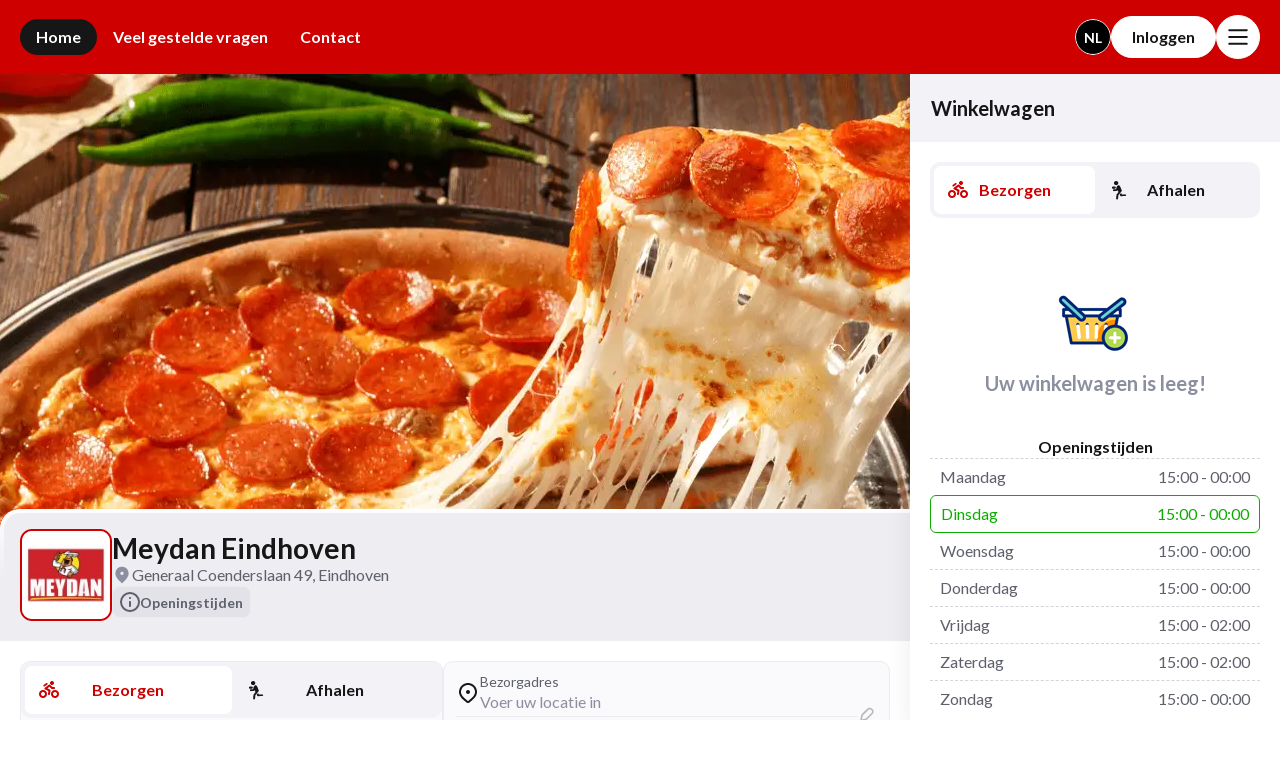

--- FILE ---
content_type: text/html; charset=UTF-8
request_url: https://meydaneindhoven.nl/
body_size: 67714
content:
<!DOCTYPE html>
<html lang="nl" class="web">
<head>
          <title>Meydan Eindhoven Online bestellen via Officiële Website!</title>
    <meta http-equiv="Content-Type" content="text/html; charset=UTF-8">
  <meta http-equiv="Content-Language" content="nl">
  <meta http-equiv="X-UA-Compatible" content="IE=edge, chrome=1">
  <meta name="google" content="notranslate">
  <link rel="stylesheet" href="https://cdn.jsdelivr.net/gh/openlayers/openlayers.github.io@master/en/v6.15.1/css/ol.css" type="text/css">
  <script src="https://cdn.jsdelivr.net/gh/openlayers/openlayers.github.io@master/en/v6.15.1/build/ol.js"></script>
    
  
    <meta name="description" content="Meydan Eindhoven online bestellen met korting via https://meydaneindhoven.nl webwinkel. bestel Populaire gerechten, Pizza&#039;s, Calzone&#039;s, Schotels                                     , Mix schotels                                 , Kapsalon, Broodjes, Turkse pizza&#039;s, Salades, Diversen, Sauzen, Dranken, Boxmeals en bezorgen naar uw huis">
    <meta name="keywords" content="Meydan Eindhoven, Online bestellen, bestellen, Meydan Eindhoven online, Meydan Eindhoven bestellen, thuis bezorgen, order food, Populaire gerechten, Pizza&#039;s, Calzone&#039;s, Schotels                                     , Mix schotels                                 , Kapsalon, Broodjes, Turkse pizza&#039;s, Salades, Diversen, Sauzen, Dranken, Boxmeals">
    <meta name="author" content="Ultimatum App">
    <meta name="classification" content="Meydan Eindhoven webwinkel - Online Eten Bestellen Populaire gerechten, Pizza&#039;s, Calzone&#039;s, Schotels                                     , Mix schotels                                 , Kapsalon, Broodjes, Turkse pizza&#039;s, Salades, Diversen, Sauzen, Dranken, Boxmeals."/>
    <meta name="viewport" content="width=device-width, initial-scale=1, maximum-scale=1, minimum-scale=1, user-scalable=no, viewport-fit=cover">
    <meta name="rating" content="General"/>
    <meta name="renderer" content="webkit">

    <meta property="og:site_name" content="Meydan Eindhoven" />
    <meta property="og:title" content="Meydan Eindhoven">
    <meta property="og:url" content="https://meydaneindhoven.nl//">
    <meta property="og:type" content="website">
    <meta property="og:image" content="https://meydaneindhoven.nl/media/1904/logo/1200x630/1761917503_zjuGVIiD7S.jpg" />    <meta property="og:locale" content="nl_NL" />
    <meta property="og:description" content="Meydan Eindhoven online bestellen met korting via https://meydaneindhoven.nl webwinkel. bestel Populaire gerechten, Pizza&#039;s, Calzone&#039;s, Schotels                                     , Mix schotels                                 , Kapsalon, Broodjes, Turkse pizza&#039;s, Salades, Diversen, Sauzen, Dranken, Boxmeals en bezorgen naar uw huis">
    <meta name="robots" content="NOODP">
    
    
            <link rel="manifest" href="/1836-manifest.json">

        <link rel="shortcut icon" href="https://meydaneindhoven.nl/media/1904/icons/favicon/icon.ico" type="image/x-icon">
        <link rel="icon" type="image/png" href="https://meydaneindhoven.nl/media/1904/icons/32x32/icon.png" sizes="16x16">
        <link rel="icon" type="image/png" href="https://meydaneindhoven.nl/media/1904/icons/32x32/icon.png" sizes="32x32">
        <link rel="icon" type="image/png" href="https://meydaneindhoven.nl/media/1904/icons/48x48/icon.png" sizes="48x48">
        <link rel="icon" type="image/png" href="https://meydaneindhoven.nl/media/1904/icons/96x96/icon.png" sizes="96x96">
        <link rel="icon" type="image/png" href="https://meydaneindhoven.nl/media/1904/icons/144x144/icon.png" sizes="144x144">

        <!-- Apple web app -->
        <link rel="apple-touch-icon" sizes="180x180" href="https://meydaneindhoven.nl/media/1904/icons/180x180/icon.png">
        <!--<link rel="mask-icon" href="/images/icons/safari-pinned-tab.svg" color="#cf0000">-->
        <meta name="apple-mobile-web-app-title" content="Meydan Eindhoven">
        <meta name="application-name" content="Meydan Eindhoven" />
        <meta name="msapplication-TileColor" content="#cf0000">
        <meta name="theme-color" content="#cf0000">
        <!-- Apple web app -->
    
    

    
    
    
  
	
  <link href="https://fonts.googleapis.com/css2?family=Lato:wght@400;700&display=swap" rel="stylesheet">

  <link rel="preload" as="style" href="https://meydaneindhoven.nl/bundle/assets/fastfood-DbtkR82x.css" /><link rel="stylesheet" href="https://meydaneindhoven.nl/bundle/assets/fastfood-DbtkR82x.css" data-navigate-track="reload" />  <style type="text/css">
      :root {
          --base_bg_color: #FFFFFF; /* #e74c3c*/
          --main_color: #cf0000;
          --main_text_c: #FFFFFF;

          --lighter_main_color: #e31414;
          --lighter_main_text_c: #FFFFFF;


          --bc1: #cf0000; /* #e74c3c*/
          --tc1: #FFFFFF; /* #e74c3c*/
          --bc2: #36b11f;
          --bc4: #FC112E;
          --tc2: #FFFFFF;
          --bc3: #f72828;
          --tc3: #FFFFFF;
          --bg1: linear-gradient(90deg, #e31414 0%, #cf0000 100%);
          --bg2: linear-gradient(90deg, #cf0000 0%, #e31414 100%);

          --static_color_1:  #f2f2f7 ;
          --static_color_2:  #161616 ;

          --dynamic_if_dark_color_1:  #cf0000 ;
          --dynamic_if_dark_color_2:  #cf0000 ;
          --dynamic_if_dark_color_3:  #cf0000 ;

          --mobile_cart_button_height: 97px;
      }

      .bg-color-1, .bg-color-1-after:after, .bg-color-1-active.active,
      .order-possible {
          background-color: #cf0000     !important;
          background: linear-gradient(90deg, #e31414 0%, #cf0000 100%);
      }

      .color-1 {
          color: #cf0000     !important;
      }

      .border-color-1, .border-color-1-hover:hover {
          border-color: #cf0000     !important;
      }

      .bg-color-2 {
          background-color: #7cc71f;
      }

      @media (max-width:901px){
        .m-bg-color-1, .m-bg-color-1-after:after, .m-bg-color-1-active.active, header nav {
            background-color: #cf0000     !important;
            background: linear-gradient(90deg, #e31414 0%, #cf0000 100%);
        }
      }
  </style>
  
  <script>
      var app = {},
        catalogManager = {},
        debug = false,
        base_url = 'https://meydaneindhoven.nl/',
        store_id = parseInt('1836'),
        merchant_id = parseInt('1904'),
        suid = 'Ii0dOzwniTKwcoIdWYwDCXtgjyncXoqo',
        bagprice ='',
        enable_packaging_cost =  false , 
        packaging_price =  0 ,
        per_product_packaging_price =  0 ,
        default_min_order_amount = '',
        strict_order_address =  false ,
        is_bag_price_enabled =  false ,
        enable_bag_price = is_bag_price_enabled,
        bag_name = 'plastic',
        default_pickup_time = "00:30",
        app_locale = "nl",
        customer_logged_in =  false ,
        customer_new_logged_in =   false ,
        customer_new_logged_out =   false ,
        store_by_products_active =   false ,
        store_by_products_expand =   false ,
        store_by_products = store_by_products_active ? [] : "",
        show_comment_box_for_webshop_product =  true ,
        show_name_prefix_for_webshop_product =  false ,
        limit_options_for_dashboard =  false ,
        delivery_open_now =  false ,
        pickup_open_now =  false ,
        webshop_initial_customer_address_needed =  false ,
        storeAddress = {"id":2985955,"merchant_id":1904,"customer_id":null,"company_name":"Meydan Eindhoven","vat_number":null,"contact_person_name":"....","street":"Generaal Coenderslaan 49","street_name":"","house_number":"","additional_address_line":null,"neighbourhood":null,"postal_code":"5623LV","city":"Eindhoven","state":null,"country_id":1,"email":"refik.turkmen@hotmail.com","phone1":"0408796018","phone2":"0408796018","fax":null,"longitude":"5.48258260","latitude":"51.45851910","is_invoicing_address":0,"created_at":"2025-12-03T13:41:08.000000Z","updated_at":"2025-12-03T13:41:08.000000Z","kvk_number":"70169136","btw_number":"NL068845327B04"},
        openingHours = { delivery: {"Maandag":[{"week_day_open":1,"week_day_close":2,"time_open_formatted":"15:00","time_close_formatted":"00:00"}],"Dinsdag":[{"week_day_open":2,"week_day_close":3,"time_open_formatted":"15:00","time_close_formatted":"00:00"}],"Woensdag":[{"week_day_open":3,"week_day_close":4,"time_open_formatted":"15:00","time_close_formatted":"00:00"}],"Donderdag":[{"week_day_open":4,"week_day_close":5,"time_open_formatted":"15:00","time_close_formatted":"00:00"}],"Vrijdag":[{"week_day_open":5,"week_day_close":6,"time_open_formatted":"15:00","time_close_formatted":"02:00"}],"Zaterdag":[{"week_day_open":6,"week_day_close":7,"time_open_formatted":"15:00","time_close_formatted":"02:00"}],"Zondag":[{"week_day_open":7,"week_day_close":1,"time_open_formatted":"15:00","time_close_formatted":"00:00"}]}, pickup: {"Maandag":[{"week_day_open":1,"week_day_close":2,"time_open_formatted":"15:00","time_close_formatted":"00:00"}],"Dinsdag":[{"week_day_open":2,"week_day_close":3,"time_open_formatted":"15:00","time_close_formatted":"00:00"}],"Woensdag":[{"week_day_open":3,"week_day_close":4,"time_open_formatted":"15:00","time_close_formatted":"00:00"}],"Donderdag":[{"week_day_open":4,"week_day_close":5,"time_open_formatted":"15:00","time_close_formatted":"00:00"}],"Vrijdag":[{"week_day_open":5,"week_day_close":6,"time_open_formatted":"15:00","time_close_formatted":"02:00"}],"Zaterdag":[{"week_day_open":6,"week_day_close":7,"time_open_formatted":"15:00","time_close_formatted":"02:00"}],"Zondag":[{"week_day_open":7,"week_day_close":1,"time_open_formatted":"15:00","time_close_formatted":"00:00"}]}, table: {"Maandag":[{"week_day_open":1,"week_day_close":2,"time_open_formatted":"15:00","time_close_formatted":"00:00"}],"Dinsdag":[{"week_day_open":2,"week_day_close":3,"time_open_formatted":"15:00","time_close_formatted":"00:00"}],"Woensdag":[{"week_day_open":3,"week_day_close":4,"time_open_formatted":"15:00","time_close_formatted":"00:00"}],"Donderdag":[{"week_day_open":4,"week_day_close":5,"time_open_formatted":"15:00","time_close_formatted":"00:00"}],"Vrijdag":[{"week_day_open":5,"week_day_close":6,"time_open_formatted":"15:00","time_close_formatted":"02:00"}],"Zaterdag":[{"week_day_open":6,"week_day_close":7,"time_open_formatted":"15:00","time_close_formatted":"02:00"}],"Zondag":[{"week_day_open":7,"week_day_close":1,"time_open_formatted":"15:00","time_close_formatted":"00:00"}]} },
        isDeliveryAllowed =  true ,
        signonDomain = 'signon.ultimatumapp.com',
        isPickupAllowed =  true ,
        storeAddressMapImageUrl =  'https://ultimatumapp.com/storage/media/1904/1836/address/staticmap/3774/staticmap.png' ,
        is_table_mode_enabled =  false ,
        set_table_number =  '' ,
        is_deposit_active_in_store =  false ;
        show_sold_out =  false ,
        is_store_stock_enabled =  false ,
        show_discontinued_products =  false ,
        show_products_hidden_for_shipping_method =  false ,
        best_selling_product_amount = 5,
        platform_name =  'web' ;
        function cdnUrl(uri = ''){return "https://cdn-03.ultimatumapp.com" + "/" + uri;}
      
        </script>

  
  <link rel="modulepreload" href="https://meydaneindhoven.nl/bundle/assets/fastfood.build-BSjpBdH9.js" /><link rel="modulepreload" href="https://meydaneindhoven.nl/bundle/assets/fastfood_order_tracking.build--2mLj4yl.js" /><script type="module" src="https://meydaneindhoven.nl/bundle/assets/fastfood.build-BSjpBdH9.js" data-navigate-track="reload"></script>  <!--<script>if(location.pathname=='/new-store/mijn-pizza-shop')window.history.pushState('', '', '/'+location.search+location.hash)</script>-->

  
  </head>
<body class="mobile ">







<header class="header js-header">
    <div class="header-container"> 
        <div class="header-left">
            <nav id="nav" class="header-left-nav" style="overflow: initial !important;">
                                                            <a class="header-left-nav-link js-header-left-nav-link" href="#webshop" data-id="1">Home</a>
                                                                                <a class="header-left-nav-link js-header-left-nav-link" href="#8169" data-id="4">Veel gestelde vragen</a>
                                                                                <a class="header-left-nav-link js-header-left-nav-link" href="#contact" data-id="3">Contact</a>
                                                </nav>
        </div>
    
        <div class="header-right">
    
            <div class="header-right-lang-search-btns">
                <button onclick="passEvent('OpenProductSearch')" class="header-search-btn js-header-search-btn" >
                    <div class="search-lens-icon header-search-btn-icon"></div>
                    <div onclick="event.stopPropagation(); passEvent('CloseProductSearch')" class="header-search-close-icon close-icon"></div>
                    <input id="header-search-input" type="text" class="header-search-input js-header-search-input has-custom-style" placeholder="Zoeken" />
                </button>

                                    <div id="header-lang-container" class="header-lang-container">
                        <div class="header-lang-active" onclick="passEvent('OpenLanguageMenu')">
                            
                            nl
                        </div>
                        <div class="header-lang-choices-container">
                                                                                                                                        
                                        <a class="header-lang-item selected-lang-item" href="/language/nl">nl</a>
                                                                                                                                                                                                                                                                                                                                                                                                                                                                                                                                                                                                                                                                                                                                                                                                                                                                                                                                                                                                                                                        </div>

                        <div class="header-lang-close-btn" onclick="passEvent('CloseLanguageMenu')"><div class="header-lang-close-btn-icon close-icon"></div></div>
                    </div>
                            </div>
    
            <div class="header-right-log-menu-btns">

                                    <a href="#login" class="header-login-btn">Inloggen</a>
                        
                <a href="#navigation-menu" class="header-my-profile-popup-btn" >
                    <div class="humburger-icon header-my-profile-popup-btn-icon"></div>
                </a>
            </div>
        </div>
    </div>
</header>


<section class="main section main-page-content">
    <div class="main-page-content-left-col">
      <section class="slideshow webshop-view-slideshow" id="js-slideshow"><!--section-->
    <div class=""><!--container-->
        <ul id="slides" class="card-4"><!--round-large-->
                            <li draggable="false" class="slide  showing " data-img="1581492462_E5hK0IDks1.png">
                    
                                    </li>
                            <li draggable="false" class="slide " data-img="1602243379_KoT7c2iL01.png">
                    
                                    </li>
                            <li draggable="false" class="slide " data-img="1601904952_VCL9NY0apH.png">
                    
                                    </li>
                            <li draggable="false" class="slide " data-img="1599225175_cEq1kTs7Jn.png">
                    
                                    </li>
                            <li draggable="false" class="slide " data-img="1600348779_lDqtGNS9Rl.png">
                    
                                    </li>
                            <li draggable="false" class="slide " data-img="1581492412_u0JRiUGDCl.png">
                    
                                    </li>
                            <li draggable="false" class="slide " data-img="1581492419_d5vMYy9xtQ.png">
                    
                                    </li>
                            <li draggable="false" class="slide " data-img="1581492448_EaswHhhApb.png">
                    
                                    </li>
                            <li draggable="false" class="slide " data-img="1581492429_U7xJYH8gHb.png">
                    
                                    </li>
                        
            <!--
            <li class="slide showing"></li>
            <li class="slide"></li>
            <li class="slide"></li>-->
        </ul>

        <div class="buttons" style="display: none; z-index: 4">
            <button class="controls" id="previous">&lt;</button>
            <button class="controls" id="pause">&#10074;&#10074;</button>
            <button class="controls" id="next">&gt;</button>
        </div>
    </div>
</section>
      <div id="page-webshop" class="page">
            <div class="store-info-box">
    <div class="store-info">
                    <div class="store-info-logo">
                <img class="store-info-logo-img" src="https://meydaneindhoven.nl/media/1904/logo/100x100/1761917503_zjuGVIiD7S.jpg" alt="Meydan Eindhoven"/>
            </div>
                <div class="store-info-text">
            <div class="store-info-name">Meydan Eindhoven</div>
            <div class="store-info-address"><div class="location-fill-icon store-info-address-icon"></div> <p class="store-info-address-text">Generaal Coenderslaan 49,  Eindhoven</p></div>
                        <button class="store-info-service-times-btn js-delivery-info-service-times-btn">
                <div class="store-info-service-times-btn-icon-box"><div class="store-info-service-times-btn-icon information-icon"></div></div>
                <div class="store-info-service-times-btn-text">Openingstijden</div>
            </button>
                    </div>
    </div>
</div>    <div class="store-delivery-info js-store-delivery-info">
    <div class="store-delivery-info-time-container">
        <div class="store-delivery-info-change-btn-container js-delivery-method-change-btn-container">
            <div class="shipping-method-buttons js-shipping-method">
    <form class="shipping-method-form has-custom-style">
                                    <div class="shipping-method-btn js-shipping-method-delivery-btn js-shipping-method-btn">
                    <input type="radio" name="shipping-type" value="1"  class="shipping-method-btn-input js-shipping-method-input js-shipping-method-delivery-input">
                    <label class="shipping-method-btn-label">
                        <svg xmlns="http://www.w3.org/2000/svg" width="24" height="24" viewBox="0 0 24 24" class="shipping-method-btn-icon">
                            <path d="M8.5 10.5L7.9 9.7C7.76374 9.80231 7.65589 9.93774 7.58667 10.0934C7.51744 10.2491 7.48916 10.4199 7.50448 10.5896C7.51981 10.7593 7.57824 10.9223 7.67424 11.0631C7.77024 11.2039 7.90062 11.3178 8.053 11.394L8.5 10.5ZM12.5 12.5L13.49 12.641C13.5195 12.4333 13.4829 12.2217 13.3855 12.0359C13.288 11.8502 13.1346 11.6998 12.947 11.606L12.5 12.5ZM11.01 15.859C10.9909 15.9893 10.9977 16.1221 11.03 16.2497C11.0623 16.3774 11.1195 16.4974 11.1983 16.6029C11.2772 16.7084 11.3761 16.7973 11.4893 16.8645C11.6026 16.9316 11.728 16.9758 11.8584 16.9943C11.9888 17.0129 12.1215 17.0055 12.249 16.9727C12.3766 16.9398 12.4963 16.882 12.6015 16.8027C12.7066 16.7235 12.7951 16.6242 12.8617 16.5106C12.9284 16.3971 12.972 16.2715 12.99 16.141L11.01 15.859ZM12.5 7.5L13.207 6.793C13.0368 6.6228 12.8109 6.5197 12.5709 6.50261C12.3308 6.48553 12.0926 6.55561 11.9 6.7L12.5 7.5ZM15 10L14.293 10.707C14.4805 10.8945 14.7348 10.9999 15 11V10ZM17 11C17.2652 11 17.5196 10.8946 17.7071 10.7071C17.8946 10.5196 18 10.2652 18 10C18 9.73478 17.8946 9.48043 17.7071 9.29289C17.5196 9.10536 17.2652 9 17 9V11ZM8 16C8 16.5304 7.78929 17.0391 7.41421 17.4142C7.03914 17.7893 6.53043 18 6 18V20C7.06087 20 8.07828 19.5786 8.82843 18.8284C9.57857 18.0783 10 17.0609 10 16H8ZM6 18C5.46957 18 4.96086 17.7893 4.58579 17.4142C4.21071 17.0391 4 16.5304 4 16H2C2 17.0609 2.42143 18.0783 3.17157 18.8284C3.92172 19.5786 4.93913 20 6 20V18ZM4 16C4 15.4696 4.21071 14.9609 4.58579 14.5858C4.96086 14.2107 5.46957 14 6 14V12C4.93913 12 3.92172 12.4214 3.17157 13.1716C2.42143 13.9217 2 14.9391 2 16H4ZM6 14C6.53043 14 7.03914 14.2107 7.41421 14.5858C7.78929 14.9609 8 15.4696 8 16H10C10 14.9391 9.57857 13.9217 8.82843 13.1716C8.07828 12.4214 7.06087 12 6 12V14ZM8.053 11.394L12.053 13.394L12.947 11.606L8.947 9.606L8.053 11.394ZM11.51 12.359L11.01 15.859L12.99 16.141L13.49 12.641L11.51 12.359ZM9.1 11.3L13.1 8.3L11.9 6.7L7.9 9.7L9.1 11.3ZM11.793 8.207L14.293 10.707L15.707 9.293L13.207 6.793L11.793 8.207ZM15 11H17V9H15V10V11ZM20 16C20 16.5304 19.7893 17.0391 19.4142 17.4142C19.0391 17.7893 18.5304 18 18 18V20C19.0609 20 20.0783 19.5786 20.8284 18.8284C21.5786 18.0783 22 17.0609 22 16H20ZM18 18C17.4696 18 16.9609 17.7893 16.5858 17.4142C16.2107 17.0391 16 16.5304 16 16H14C14 17.0609 14.4214 18.0783 15.1716 18.8284C15.9217 19.5786 16.9391 20 18 20V18ZM16 16C16 15.4696 16.2107 14.9609 16.5858 14.5858C16.9609 14.2107 17.4696 14 18 14V12C16.9391 12 15.9217 12.4214 15.1716 13.1716C14.4214 13.9217 14 14.9391 14 16H16ZM18 14C18.5304 14 19.0391 14.2107 19.4142 14.5858C19.7893 14.9609 20 15.4696 20 16H22C22 14.9391 21.5786 13.9217 20.8284 13.1716C20.0783 12.4214 19.0609 12 18 12V14ZM15 5V7C15.5304 7 16.0391 6.78929 16.4142 6.41421C16.7893 6.03914 17 5.53043 17 5H15ZM15 5H13C13 5.53043 13.2107 6.03914 13.5858 6.41421C13.9609 6.78929 14.4696 7 15 7V5ZM15 5V3C14.4696 3 13.9609 3.21071 13.5858 3.58579C13.2107 3.96086 13 4.46957 13 5H15ZM15 5H17C17 4.46957 16.7893 3.96086 16.4142 3.58579C16.0391 3.21071 15.5304 3 15 3V5Z"/>
                            <path d="M10.3189 6.51083L7.76111 8.42917C7.34777 8.73917 6.75887 8.6383 6.47227 8.2084C6.20731 7.81096 6.29898 7.27576 6.68111 6.98917L9.23889 5.07083C9.65223 4.76083 10.2411 4.8617 10.5277 5.2916C10.7927 5.68904 10.701 6.22424 10.3189 6.51083Z"/>
                        </svg>
                        <span class="shipping-method-btn-label-right">
                            <span class="shipping-method-btn-name">Bezorgen</span>
                            <span class="shipping-method-btn-time">
                                                            </span>
                        </span>
                    </label>
                </div>
                                        <div class="shipping-method-btn js-shipping-method-pickup-btn js-shipping-method-btn">
                    <input type="radio" name="shipping-type" value="2"   class="shipping-method-btn-input js-shipping-method-input js-shipping-method-pickup-input">
                    <label class="shipping-method-btn-label">
                        <svg xmlns="http://www.w3.org/2000/svg" width="24" height="24" viewBox="0 0 24 24" class="shipping-method-btn-icon">
                            <path d="M7.5838 6.54232C7.99048 6.93146 8.54205 7.15008 9.11718 7.15008C9.69231 7.15008 10.2439 6.93146 10.6506 6.54232C11.0572 6.15317 11.2857 5.62538 11.2857 5.07504C11.2857 4.52471 11.0572 3.99691 10.6506 3.60777C10.2439 3.21862 9.69231 3 9.11718 3C8.54205 3 7.99048 3.21862 7.5838 3.60777C7.17712 3.99691 6.94865 4.52471 6.94865 5.07504C6.94865 5.62538 7.17712 6.15317 7.5838 6.54232Z"/>
                            <path d="M13.4735 9.1246L14.7491 12.3132C14.8081 12.4606 14.8265 12.62 14.8027 12.7761C14.779 12.9323 14.7137 13.0799 14.6132 13.2051L12.569 15.7504L12.5285 15.8298L12.5189 15.8127L11.4125 17.1905L11.0395 20.618C11.0283 20.7399 10.9918 20.8584 10.9323 20.9667C10.8728 21.075 10.7913 21.1709 10.6927 21.2487C10.594 21.3266 10.4802 21.3849 10.3578 21.4202C10.2353 21.4556 10.1068 21.4672 9.97961 21.4546C9.85243 21.4419 9.72915 21.4052 9.61696 21.3465C9.50477 21.2877 9.40591 21.2083 9.32614 21.1126C9.24636 21.017 9.18728 20.9072 9.15231 20.7895C9.11735 20.6718 9.10721 20.5486 9.12248 20.4271L9.52342 16.74C9.54221 16.5703 9.6092 16.4089 9.71763 16.2733L11.5392 14.0056L10.5986 12.269C10.4862 12.395 10.3564 12.5096 10.2064 12.6103C9.70401 12.9474 9.12012 13.0241 8.65052 13.0595C8.42932 13.0763 8.18928 13.0856 7.95036 13.0948L7.86227 13.0982C7.57132 13.1081 7.28039 13.1232 6.98963 13.1436C6.73721 13.161 6.49158 13.0805 6.30647 12.9195C6.12136 12.7586 6.01183 12.5305 6.00184 12.285C5.99185 12.0395 6.08222 11.7967 6.25318 11.6096C6.42414 11.4225 6.66177 11.3064 6.91409 11.2867C7.22784 11.2647 7.54178 11.2483 7.85574 11.2374L7.91683 11.235C8.17294 11.225 8.38227 11.2168 8.57071 11.2027C9.00292 11.1705 9.12627 11.1121 9.16143 11.0888C9.16657 11.0851 9.18023 11.0751 9.20188 11.0389C9.23013 10.9917 9.27362 10.8962 9.31461 10.7179C9.35034 10.5598 9.37842 10.3626 9.39726 10.1158C9.41984 9.42606 9.53274 9.13066 9.73304 8.71928C10.0386 8.09123 10.4867 7.62135 11.1002 7.35897C11.9204 7.0089 12.7606 7.63439 13.1455 8.43889L13.4735 9.1246Z"/>
                            <path d="M14.9229 16.5423L14.1452 14.9444L12.6259 16.4547L13.2202 17.6765C13.3004 17.841 13.4487 17.9811 13.6425 18.0755C13.8363 18.1698 14.0651 18.2134 14.2942 18.1994L18.1548 17.9654C18.2944 17.9583 18.4308 17.9301 18.556 17.8824C18.6812 17.8347 18.7927 17.7685 18.8842 17.6876C18.9756 17.6068 19.0451 17.5128 19.0886 17.4113C19.1322 17.3097 19.1488 17.2025 19.1377 17.096C19.1266 16.9895 19.0879 16.8857 19.0238 16.7907C18.9598 16.6957 18.8717 16.6114 18.7646 16.5426C18.6575 16.4738 18.5336 16.422 18.4001 16.39C18.2666 16.3581 18.1261 16.3468 17.9868 16.3566L14.9229 16.5423Z"/>
                            <path d="M7.80567 10.6786L6.00021 10.7789C5.49037 10.8072 5.03033 10.4747 4.89725 9.98171C4.71608 9.31054 5.20676 8.64544 5.9015 8.62048L7.70858 8.55556C8.38011 8.53143 8.90517 9.12885 8.79502 9.79174C8.71347 10.2825 8.30238 10.651 7.80567 10.6786Z"/>
                        </svg>
                        <span class="shipping-method-btn-label-right">
                            <span class="shipping-method-btn-name">Afhalen</span>
                            <span class="shipping-method-btn-time">
                                                            </span>
                        </span>
                    </label>
                </div>
                        </form>
</div>        </div>
        <div class="store-delivery-info-shipping-method-text-row">
            <div class="js-shipping-method-text-delivery store-delivery-info-shipping-method-text-container"></div>
            <div class="js-shipping-method-text-pickup store-delivery-info-shipping-method-text-container"></div>
        </div>
        <div class="store-delivery-info-order-fees-container">
            <div class="js-store-delivery-min-order-fee hide-store-delivery-element store-delivery-element-container">
                <span class="js-store-delivery-min-order store-delivery-info-order-fees-text-dark"></span>
                <span>Min. bestelling</span>
            </div>
            <div class="js-store-delivery-fee-container hide-store-delivery-element store-delivery-element-container">
                <span class="js-store-delivery-fee store-delivery-info-order-fees-text-dark"></span>
                <span>Bezorgkosten</span>
            </div>
            <div class="js-store-delivery-fee-free-after-container hide-store-delivery-element store-delivery-element-container">
                <div class="store-delivery-info-order-fees-text-dark">
                    <span>vanaf</span>
                    <span class="js-store-delivery-fee-free-after"></span>
                </div>
                <span class="store-delivery-element-container-text">gratis</span>
            </div>
            <span class="js-store-delivery-info-address-error-message hide-store-delivery-element store-delivery-info-order-fees-text-dark store-delivery-info-order-fees-text-red"></span>
        </div>
    </div>
    <div class="store-delivery-info-address-container js-edit-delivery-options">
        <div class="store-delivery-info-address-content">
            <div class="store-delivery-info-address">
                <div class="store-delivery-info-address-icon js-store-delivery-info-address-icon"></div>
                <div class="store-delivery-info-address-text">
                    <div class="store-delivery-info-address-text-title js-store-delivery-info-address-text-title"></div>
                    <div class="store-delivery-info-address-text-content js-store-delivery-info-address-text-content"></div>
                </div>
            </div>
            <div class="store-delivery-info-address-bracket"></div>
            <div class="store-delivery-info-address-duration">
                <div class="store-delivery-info-address-duration-icon alarm-clock-icon"></div>
                <div class="store-delivery-info-address-duration-text">
                    <div class="store-delivery-info-address-duration-text-title js-store-delivery-info-address-duration-text-title"></div>
                    <div class="store-delivery-info-address-duration-text-content js-store-delivery-info-address-duration-text-content"></div>
                </div>
            </div>
        </div>
        <div class="store-delivery-info-address-edit-btn edit-icon"></div>
    </div>
</div>
<div class="threequarter prod-wrap webshop-view-product-catalog round-large animate-bottom">
    <div class="product-catalog-header js-product-catalog-header">
    <div class="group search has-custom-style js-product-search-box product-search-box">
        <div class="product-catalog-header-search">
            <div class="search-lens-icon product-catalog-header-search-icon"></div>
            <input type="text" id="search" class="product-catalog-header-search-input js-product-catalog-header-search-input has-custom-style" placeholder="Zoeken" required />
            <span class="highlight"></span>
            <div class="icon icon--clear-search close-icon product-catalog-header-search-close-icon" onclick="passEvent('ResetProductSearchClcik')"></div>
        </div>
        <span class="msg js-product-search-msg product-catalog-header-search-error"></span>
    </div>
    <div class="product-catalog-header-categories">
        <div id="product-catalog-header-categories-menu" class="product-catalog-header-categories-list">
                                            <a data-rel="category_33491" href="#/webshop/category/33491"
                    class="product-catalog-header-categories-btn js-product-catalog-header-categories-btn">
                        Populaire gerechten
                    </a>
                                <a data-rel="category_33492" href="#/webshop/category/33492"
                    class="product-catalog-header-categories-btn js-product-catalog-header-categories-btn">
                        Pizza&#039;s
                    </a>
                                <a data-rel="category_33493" href="#/webshop/category/33493"
                    class="product-catalog-header-categories-btn js-product-catalog-header-categories-btn">
                        Calzone&#039;s
                    </a>
                                <a data-rel="category_33496" href="#/webshop/category/33496"
                    class="product-catalog-header-categories-btn js-product-catalog-header-categories-btn">
                        Kapsalon
                    </a>
                                <a data-rel="category_38637" href="#/webshop/category/38637"
                    class="product-catalog-header-categories-btn js-product-catalog-header-categories-btn">
                        Boxmeals
                    </a>
                                <a data-rel="category_33494" href="#/webshop/category/33494"
                    class="product-catalog-header-categories-btn js-product-catalog-header-categories-btn">
                        Schotels                                     
                    </a>
                                <a data-rel="category_33495" href="#/webshop/category/33495"
                    class="product-catalog-header-categories-btn js-product-catalog-header-categories-btn">
                        Mix schotels                                 
                    </a>
                                <a data-rel="category_33497" href="#/webshop/category/33497"
                    class="product-catalog-header-categories-btn js-product-catalog-header-categories-btn">
                        Broodjes
                    </a>
                                <a data-rel="category_33498" href="#/webshop/category/33498"
                    class="product-catalog-header-categories-btn js-product-catalog-header-categories-btn">
                        Turkse pizza&#039;s
                    </a>
                                <a data-rel="category_33499" href="#/webshop/category/33499"
                    class="product-catalog-header-categories-btn js-product-catalog-header-categories-btn">
                        Salades
                    </a>
                                <a data-rel="category_33500" href="#/webshop/category/33500"
                    class="product-catalog-header-categories-btn js-product-catalog-header-categories-btn">
                        Diversen
                    </a>
                                <a data-rel="category_33501" href="#/webshop/category/33501"
                    class="product-catalog-header-categories-btn js-product-catalog-header-categories-btn">
                        Sauzen
                    </a>
                                <a data-rel="category_33502" href="#/webshop/category/33502"
                    class="product-catalog-header-categories-btn js-product-catalog-header-categories-btn">
                        Dranken
                    </a>
                    </div>
        <a class="product-catalog-header-categories-popup-btn" href="#category-menu"><div class="category-button-icon product-catalog-header-categories-popup-btn-icon"></div></a>
    </div>  
</div>    <ul id="accordion_menu" class="ul categories bg-white">
    
    <li id="category_33491" class="category js-category">
            <div class="category-header js-category-header">
                                <div class="category-header-right-col">
                    <h2 class="category-title js-category-title">Populaire gerechten</h2>
                                    </div>
            </div>
            <ul class="ul products">
                                    <li class="js-product-card product-card">
    <div data-available_pickup="1"
        data-available_delivery="1"
        data-id="612645"
        data-is_bestseller_product = false 
                data-allergen_count = "0"
        class="product-card-content js-product-card-content
             ha             ">

        <div class="product-card-content-inner">
            <div class="product-card-left-col productInfo prd">
                <div class="product-card-left-top-container">
                    <div class="product-card-left-top-row">
                        <div class="product-card-name-container">
                            <div class="js-product-card-quantity"></div>
                                                        <div class="product-card-name js-product-card-name name"> Kapsalon döner XL </div>
                            <div class="product-card-info-btn circle-italic-information-icon js-product-info-btn"></div>
        
                        </div>
                                            </div>
                    <div class="product-card-discount-preview js-product-card-discount-preview-top"></div>
                    <div class="js-product-card-mobile-discount-value-row"></div>
                </div>
                <div class="product-card-left-bottom-row">
                    <div class="product-card-discount-price js-product-card-discount-price"></div>
                    <div class="product-card-discount-value-near-price js-product-card-discount-value-near-price"></div>
                    <span class="product-card-price js-product-card-price"> €12,49 </span>
                    <div class="product-card-discount-preview js-product-card-discount-preview-bottom"></div>
                    <div class="product-card-stock js-product-card-unavailable-text"> Uitverkocht </div>
                    <div class="product-card-stock js-product-card-stock-text"> <span class="js-product-card-stock-amount-text">  </span> &nbsp;  op voorraad </div>
                </div>
            </div>
            <div class="product-card-right-col">
                <div class="product-card-discounted-amount js-product-card-discount-value"></div>
                                <div class="product-card-buttons">
                    <button class="product-card-inc-btn js-product-card-inc-btn">
                        <div class="product-card-unavailable-btn-icon unavailable-icon js-product-card-unavailable-icon"></div>
                        <div class="product-card-inc-btn-icon plus-icon js-product-card-inc-icon"></div>
                    </button>
                                    </div>
            </div>
        </div>
    </div>
    <div class="js-product-cart-items-with-options">

    </div>
</li>                                    <li class="js-product-card product-card">
    <div data-available_pickup="1"
        data-available_delivery="1"
        data-id="530254"
        data-is_bestseller_product = false 
                data-allergen_count = "0"
        class="product-card-content js-product-card-content
             ha             ">

        <div class="product-card-content-inner">
            <div class="product-card-left-col productInfo prd">
                <div class="product-card-left-top-container">
                    <div class="product-card-left-top-row">
                        <div class="product-card-name-container">
                            <div class="js-product-card-quantity"></div>
                                                        <div class="product-card-name js-product-card-name name"> Kapsalon döner </div>
                            <div class="product-card-info-btn circle-italic-information-icon js-product-info-btn"></div>
        
                        </div>
                                            </div>
                    <div class="product-card-discount-preview js-product-card-discount-preview-top"></div>
                    <div class="js-product-card-mobile-discount-value-row"></div>
                </div>
                <div class="product-card-left-bottom-row">
                    <div class="product-card-discount-price js-product-card-discount-price"></div>
                    <div class="product-card-discount-value-near-price js-product-card-discount-value-near-price"></div>
                    <span class="product-card-price js-product-card-price"> €10,99 </span>
                    <div class="product-card-discount-preview js-product-card-discount-preview-bottom"></div>
                    <div class="product-card-stock js-product-card-unavailable-text"> Uitverkocht </div>
                    <div class="product-card-stock js-product-card-stock-text"> <span class="js-product-card-stock-amount-text">  </span> &nbsp;  op voorraad </div>
                </div>
            </div>
            <div class="product-card-right-col">
                <div class="product-card-discounted-amount js-product-card-discount-value"></div>
                                <div class="product-card-buttons">
                    <button class="product-card-inc-btn js-product-card-inc-btn">
                        <div class="product-card-unavailable-btn-icon unavailable-icon js-product-card-unavailable-icon"></div>
                        <div class="product-card-inc-btn-icon plus-icon js-product-card-inc-icon"></div>
                    </button>
                                    </div>
            </div>
        </div>
    </div>
    <div class="js-product-cart-items-with-options">

    </div>
</li>                                    <li class="js-product-card product-card">
    <div data-available_pickup="1"
        data-available_delivery="1"
        data-id="530255"
        data-is_bestseller_product = false 
                data-allergen_count = "0"
        class="product-card-content js-product-card-content
             ha             ">

        <div class="product-card-content-inner">
            <div class="product-card-left-col productInfo prd">
                <div class="product-card-left-top-container">
                    <div class="product-card-left-top-row">
                        <div class="product-card-name-container">
                            <div class="js-product-card-quantity"></div>
                                                        <div class="product-card-name js-product-card-name name"> Kapsalon kipdöner XL </div>
                            <div class="product-card-info-btn circle-italic-information-icon js-product-info-btn"></div>
        
                        </div>
                                            </div>
                    <div class="product-card-discount-preview js-product-card-discount-preview-top"></div>
                    <div class="js-product-card-mobile-discount-value-row"></div>
                </div>
                <div class="product-card-left-bottom-row">
                    <div class="product-card-discount-price js-product-card-discount-price"></div>
                    <div class="product-card-discount-value-near-price js-product-card-discount-value-near-price"></div>
                    <span class="product-card-price js-product-card-price"> €12,49 </span>
                    <div class="product-card-discount-preview js-product-card-discount-preview-bottom"></div>
                    <div class="product-card-stock js-product-card-unavailable-text"> Uitverkocht </div>
                    <div class="product-card-stock js-product-card-stock-text"> <span class="js-product-card-stock-amount-text">  </span> &nbsp;  op voorraad </div>
                </div>
            </div>
            <div class="product-card-right-col">
                <div class="product-card-discounted-amount js-product-card-discount-value"></div>
                                <div class="product-card-buttons">
                    <button class="product-card-inc-btn js-product-card-inc-btn">
                        <div class="product-card-unavailable-btn-icon unavailable-icon js-product-card-unavailable-icon"></div>
                        <div class="product-card-inc-btn-icon plus-icon js-product-card-inc-icon"></div>
                    </button>
                                    </div>
            </div>
        </div>
    </div>
    <div class="js-product-cart-items-with-options">

    </div>
</li>                            </ul>
        </li>
    
    
        <li id="category_33492" class="category js-category">
            <div class="category-header js-category-header">
                                <div class="category-header-right-col">
                    <h2 class="category-title js-category-title">Pizza&#039;s</h2>
                                    </div>
            </div>
            <ul class="ul products">
                                    <li class="js-product-card product-card">
    <div data-available_pickup="1"
        data-available_delivery="1"
        data-id="530261"
        data-is_bestseller_product = false 
                data-allergen_count = "0"
        class="product-card-content js-product-card-content
             ha             ">

        <div class="product-card-content-inner">
            <div class="product-card-left-col productInfo prd">
                <div class="product-card-left-top-container">
                    <div class="product-card-left-top-row">
                        <div class="product-card-name-container">
                            <div class="js-product-card-quantity"></div>
                                                        <div class="product-card-name js-product-card-name name"> Pizza margherita </div>
                            <div class="product-card-info-btn circle-italic-information-icon js-product-info-btn"></div>
        
                        </div>
                                                    <div class="short-desc product-card-desc js-product-card-desc"> Tomaat en kaas </div>
                                            </div>
                    <div class="product-card-discount-preview js-product-card-discount-preview-top"></div>
                    <div class="js-product-card-mobile-discount-value-row"></div>
                </div>
                <div class="product-card-left-bottom-row">
                    <div class="product-card-discount-price js-product-card-discount-price"></div>
                    <div class="product-card-discount-value-near-price js-product-card-discount-value-near-price"></div>
                    <span class="product-card-price js-product-card-price"> €9,49 </span>
                    <div class="product-card-discount-preview js-product-card-discount-preview-bottom"></div>
                    <div class="product-card-stock js-product-card-unavailable-text"> Uitverkocht </div>
                    <div class="product-card-stock js-product-card-stock-text"> <span class="js-product-card-stock-amount-text">  </span> &nbsp;  op voorraad </div>
                </div>
            </div>
            <div class="product-card-right-col">
                <div class="product-card-discounted-amount js-product-card-discount-value"></div>
                                <div class="product-card-buttons">
                    <button class="product-card-inc-btn js-product-card-inc-btn">
                        <div class="product-card-unavailable-btn-icon unavailable-icon js-product-card-unavailable-icon"></div>
                        <div class="product-card-inc-btn-icon plus-icon js-product-card-inc-icon"></div>
                    </button>
                                    </div>
            </div>
        </div>
    </div>
    <div class="js-product-cart-items-with-options">

    </div>
</li>                                    <li class="js-product-card product-card">
    <div data-available_pickup="1"
        data-available_delivery="1"
        data-id="530276"
        data-is_bestseller_product = false 
                data-allergen_count = "0"
        class="product-card-content js-product-card-content
             ha             ">

        <div class="product-card-content-inner">
            <div class="product-card-left-col productInfo prd">
                <div class="product-card-left-top-container">
                    <div class="product-card-left-top-row">
                        <div class="product-card-name-container">
                            <div class="js-product-card-quantity"></div>
                                                        <div class="product-card-name js-product-card-name name"> Pizza funghi </div>
                            <div class="product-card-info-btn circle-italic-information-icon js-product-info-btn"></div>
        
                        </div>
                                                    <div class="short-desc product-card-desc js-product-card-desc"> Tomaat, kaas en champignons </div>
                                            </div>
                    <div class="product-card-discount-preview js-product-card-discount-preview-top"></div>
                    <div class="js-product-card-mobile-discount-value-row"></div>
                </div>
                <div class="product-card-left-bottom-row">
                    <div class="product-card-discount-price js-product-card-discount-price"></div>
                    <div class="product-card-discount-value-near-price js-product-card-discount-value-near-price"></div>
                    <span class="product-card-price js-product-card-price"> €10,49 </span>
                    <div class="product-card-discount-preview js-product-card-discount-preview-bottom"></div>
                    <div class="product-card-stock js-product-card-unavailable-text"> Uitverkocht </div>
                    <div class="product-card-stock js-product-card-stock-text"> <span class="js-product-card-stock-amount-text">  </span> &nbsp;  op voorraad </div>
                </div>
            </div>
            <div class="product-card-right-col">
                <div class="product-card-discounted-amount js-product-card-discount-value"></div>
                                <div class="product-card-buttons">
                    <button class="product-card-inc-btn js-product-card-inc-btn">
                        <div class="product-card-unavailable-btn-icon unavailable-icon js-product-card-unavailable-icon"></div>
                        <div class="product-card-inc-btn-icon plus-icon js-product-card-inc-icon"></div>
                    </button>
                                    </div>
            </div>
        </div>
    </div>
    <div class="js-product-cart-items-with-options">

    </div>
</li>                                    <li class="js-product-card product-card">
    <div data-available_pickup="1"
        data-available_delivery="1"
        data-id="530277"
        data-is_bestseller_product = false 
                data-allergen_count = "0"
        class="product-card-content js-product-card-content
             ha             ">

        <div class="product-card-content-inner">
            <div class="product-card-left-col productInfo prd">
                <div class="product-card-left-top-container">
                    <div class="product-card-left-top-row">
                        <div class="product-card-name-container">
                            <div class="js-product-card-quantity"></div>
                                                        <div class="product-card-name js-product-card-name name"> Pizza boromea </div>
                            <div class="product-card-info-btn circle-italic-information-icon js-product-info-btn"></div>
        
                        </div>
                                                    <div class="short-desc product-card-desc js-product-card-desc"> Tomaat, kaas en ham </div>
                                            </div>
                    <div class="product-card-discount-preview js-product-card-discount-preview-top"></div>
                    <div class="js-product-card-mobile-discount-value-row"></div>
                </div>
                <div class="product-card-left-bottom-row">
                    <div class="product-card-discount-price js-product-card-discount-price"></div>
                    <div class="product-card-discount-value-near-price js-product-card-discount-value-near-price"></div>
                    <span class="product-card-price js-product-card-price"> €11,49 </span>
                    <div class="product-card-discount-preview js-product-card-discount-preview-bottom"></div>
                    <div class="product-card-stock js-product-card-unavailable-text"> Uitverkocht </div>
                    <div class="product-card-stock js-product-card-stock-text"> <span class="js-product-card-stock-amount-text">  </span> &nbsp;  op voorraad </div>
                </div>
            </div>
            <div class="product-card-right-col">
                <div class="product-card-discounted-amount js-product-card-discount-value"></div>
                                <div class="product-card-buttons">
                    <button class="product-card-inc-btn js-product-card-inc-btn">
                        <div class="product-card-unavailable-btn-icon unavailable-icon js-product-card-unavailable-icon"></div>
                        <div class="product-card-inc-btn-icon plus-icon js-product-card-inc-icon"></div>
                    </button>
                                    </div>
            </div>
        </div>
    </div>
    <div class="js-product-cart-items-with-options">

    </div>
</li>                                    <li class="js-product-card product-card">
    <div data-available_pickup="1"
        data-available_delivery="1"
        data-id="530278"
        data-is_bestseller_product = false 
                data-allergen_count = "0"
        class="product-card-content js-product-card-content
             ha             ">

        <div class="product-card-content-inner">
            <div class="product-card-left-col productInfo prd">
                <div class="product-card-left-top-container">
                    <div class="product-card-left-top-row">
                        <div class="product-card-name-container">
                            <div class="js-product-card-quantity"></div>
                                                        <div class="product-card-name js-product-card-name name"> Pizza salami </div>
                            <div class="product-card-info-btn circle-italic-information-icon js-product-info-btn"></div>
        
                        </div>
                                                    <div class="short-desc product-card-desc js-product-card-desc"> Tomaat, kaas en salami </div>
                                            </div>
                    <div class="product-card-discount-preview js-product-card-discount-preview-top"></div>
                    <div class="js-product-card-mobile-discount-value-row"></div>
                </div>
                <div class="product-card-left-bottom-row">
                    <div class="product-card-discount-price js-product-card-discount-price"></div>
                    <div class="product-card-discount-value-near-price js-product-card-discount-value-near-price"></div>
                    <span class="product-card-price js-product-card-price"> €11,49 </span>
                    <div class="product-card-discount-preview js-product-card-discount-preview-bottom"></div>
                    <div class="product-card-stock js-product-card-unavailable-text"> Uitverkocht </div>
                    <div class="product-card-stock js-product-card-stock-text"> <span class="js-product-card-stock-amount-text">  </span> &nbsp;  op voorraad </div>
                </div>
            </div>
            <div class="product-card-right-col">
                <div class="product-card-discounted-amount js-product-card-discount-value"></div>
                                <div class="product-card-buttons">
                    <button class="product-card-inc-btn js-product-card-inc-btn">
                        <div class="product-card-unavailable-btn-icon unavailable-icon js-product-card-unavailable-icon"></div>
                        <div class="product-card-inc-btn-icon plus-icon js-product-card-inc-icon"></div>
                    </button>
                                    </div>
            </div>
        </div>
    </div>
    <div class="js-product-cart-items-with-options">

    </div>
</li>                                    <li class="js-product-card product-card">
    <div data-available_pickup="1"
        data-available_delivery="1"
        data-id="647495"
        data-is_bestseller_product = false 
                data-allergen_count = "0"
        class="product-card-content js-product-card-content
             ha             ">

        <div class="product-card-content-inner">
            <div class="product-card-left-col productInfo prd">
                <div class="product-card-left-top-container">
                    <div class="product-card-left-top-row">
                        <div class="product-card-name-container">
                            <div class="js-product-card-quantity"></div>
                                                        <div class="product-card-name js-product-card-name name"> Pizza pepperoni </div>
                            <div class="product-card-info-btn circle-italic-information-icon js-product-info-btn"></div>
        
                        </div>
                                                    <div class="short-desc product-card-desc js-product-card-desc"> Tomaat, kaas, salami en jalapeño pepers </div>
                                            </div>
                    <div class="product-card-discount-preview js-product-card-discount-preview-top"></div>
                    <div class="js-product-card-mobile-discount-value-row"></div>
                </div>
                <div class="product-card-left-bottom-row">
                    <div class="product-card-discount-price js-product-card-discount-price"></div>
                    <div class="product-card-discount-value-near-price js-product-card-discount-value-near-price"></div>
                    <span class="product-card-price js-product-card-price"> €11,99 </span>
                    <div class="product-card-discount-preview js-product-card-discount-preview-bottom"></div>
                    <div class="product-card-stock js-product-card-unavailable-text"> Uitverkocht </div>
                    <div class="product-card-stock js-product-card-stock-text"> <span class="js-product-card-stock-amount-text">  </span> &nbsp;  op voorraad </div>
                </div>
            </div>
            <div class="product-card-right-col">
                <div class="product-card-discounted-amount js-product-card-discount-value"></div>
                                <div class="product-card-buttons">
                    <button class="product-card-inc-btn js-product-card-inc-btn">
                        <div class="product-card-unavailable-btn-icon unavailable-icon js-product-card-unavailable-icon"></div>
                        <div class="product-card-inc-btn-icon plus-icon js-product-card-inc-icon"></div>
                    </button>
                                    </div>
            </div>
        </div>
    </div>
    <div class="js-product-cart-items-with-options">

    </div>
</li>                                    <li class="js-product-card product-card">
    <div data-available_pickup="1"
        data-available_delivery="1"
        data-id="647497"
        data-is_bestseller_product = false 
                data-allergen_count = "0"
        class="product-card-content js-product-card-content
             ha             ">

        <div class="product-card-content-inner">
            <div class="product-card-left-col productInfo prd">
                <div class="product-card-left-top-container">
                    <div class="product-card-left-top-row">
                        <div class="product-card-name-container">
                            <div class="js-product-card-quantity"></div>
                                                        <div class="product-card-name js-product-card-name name"> Pizza Spicy Chicken Special </div>
                            <div class="product-card-info-btn circle-italic-information-icon js-product-info-btn"></div>
        
                        </div>
                                                    <div class="short-desc product-card-desc js-product-card-desc"> Tomaat, kaas, kipdöner, jalapeño pepers, champignons, paprika en uien </div>
                                            </div>
                    <div class="product-card-discount-preview js-product-card-discount-preview-top"></div>
                    <div class="js-product-card-mobile-discount-value-row"></div>
                </div>
                <div class="product-card-left-bottom-row">
                    <div class="product-card-discount-price js-product-card-discount-price"></div>
                    <div class="product-card-discount-value-near-price js-product-card-discount-value-near-price"></div>
                    <span class="product-card-price js-product-card-price"> €14,99 </span>
                    <div class="product-card-discount-preview js-product-card-discount-preview-bottom"></div>
                    <div class="product-card-stock js-product-card-unavailable-text"> Uitverkocht </div>
                    <div class="product-card-stock js-product-card-stock-text"> <span class="js-product-card-stock-amount-text">  </span> &nbsp;  op voorraad </div>
                </div>
            </div>
            <div class="product-card-right-col">
                <div class="product-card-discounted-amount js-product-card-discount-value"></div>
                                <div class="product-card-buttons">
                    <button class="product-card-inc-btn js-product-card-inc-btn">
                        <div class="product-card-unavailable-btn-icon unavailable-icon js-product-card-unavailable-icon"></div>
                        <div class="product-card-inc-btn-icon plus-icon js-product-card-inc-icon"></div>
                    </button>
                                    </div>
            </div>
        </div>
    </div>
    <div class="js-product-cart-items-with-options">

    </div>
</li>                                    <li class="js-product-card product-card">
    <div data-available_pickup="1"
        data-available_delivery="1"
        data-id="647498"
        data-is_bestseller_product = false 
                data-allergen_count = "0"
        class="product-card-content js-product-card-content
             ha             ">

        <div class="product-card-content-inner">
            <div class="product-card-left-col productInfo prd">
                <div class="product-card-left-top-container">
                    <div class="product-card-left-top-row">
                        <div class="product-card-name-container">
                            <div class="js-product-card-quantity"></div>
                                                        <div class="product-card-name js-product-card-name name"> Pizza Spicy Kebab Special </div>
                            <div class="product-card-info-btn circle-italic-information-icon js-product-info-btn"></div>
        
                        </div>
                                                    <div class="short-desc product-card-desc js-product-card-desc"> Tomaat, kaas, döner, jalapeño pepers, champignons, paprika en uien </div>
                                            </div>
                    <div class="product-card-discount-preview js-product-card-discount-preview-top"></div>
                    <div class="js-product-card-mobile-discount-value-row"></div>
                </div>
                <div class="product-card-left-bottom-row">
                    <div class="product-card-discount-price js-product-card-discount-price"></div>
                    <div class="product-card-discount-value-near-price js-product-card-discount-value-near-price"></div>
                    <span class="product-card-price js-product-card-price"> €14,99 </span>
                    <div class="product-card-discount-preview js-product-card-discount-preview-bottom"></div>
                    <div class="product-card-stock js-product-card-unavailable-text"> Uitverkocht </div>
                    <div class="product-card-stock js-product-card-stock-text"> <span class="js-product-card-stock-amount-text">  </span> &nbsp;  op voorraad </div>
                </div>
            </div>
            <div class="product-card-right-col">
                <div class="product-card-discounted-amount js-product-card-discount-value"></div>
                                <div class="product-card-buttons">
                    <button class="product-card-inc-btn js-product-card-inc-btn">
                        <div class="product-card-unavailable-btn-icon unavailable-icon js-product-card-unavailable-icon"></div>
                        <div class="product-card-inc-btn-icon plus-icon js-product-card-inc-icon"></div>
                    </button>
                                    </div>
            </div>
        </div>
    </div>
    <div class="js-product-cart-items-with-options">

    </div>
</li>                                    <li class="js-product-card product-card">
    <div data-available_pickup="1"
        data-available_delivery="1"
        data-id="647499"
        data-is_bestseller_product = false 
                data-allergen_count = "0"
        class="product-card-content js-product-card-content
             ha             ">

        <div class="product-card-content-inner">
            <div class="product-card-left-col productInfo prd">
                <div class="product-card-left-top-container">
                    <div class="product-card-left-top-row">
                        <div class="product-card-name-container">
                            <div class="js-product-card-quantity"></div>
                                                        <div class="product-card-name js-product-card-name name"> Pizza Spicy Pollo Special </div>
                            <div class="product-card-info-btn circle-italic-information-icon js-product-info-btn"></div>
        
                        </div>
                                                    <div class="short-desc product-card-desc js-product-card-desc"> Tomaat, kaas, kipfilet, jalapeño pepers, champignons, paprika en uien </div>
                                            </div>
                    <div class="product-card-discount-preview js-product-card-discount-preview-top"></div>
                    <div class="js-product-card-mobile-discount-value-row"></div>
                </div>
                <div class="product-card-left-bottom-row">
                    <div class="product-card-discount-price js-product-card-discount-price"></div>
                    <div class="product-card-discount-value-near-price js-product-card-discount-value-near-price"></div>
                    <span class="product-card-price js-product-card-price"> €15,49 </span>
                    <div class="product-card-discount-preview js-product-card-discount-preview-bottom"></div>
                    <div class="product-card-stock js-product-card-unavailable-text"> Uitverkocht </div>
                    <div class="product-card-stock js-product-card-stock-text"> <span class="js-product-card-stock-amount-text">  </span> &nbsp;  op voorraad </div>
                </div>
            </div>
            <div class="product-card-right-col">
                <div class="product-card-discounted-amount js-product-card-discount-value"></div>
                                <div class="product-card-buttons">
                    <button class="product-card-inc-btn js-product-card-inc-btn">
                        <div class="product-card-unavailable-btn-icon unavailable-icon js-product-card-unavailable-icon"></div>
                        <div class="product-card-inc-btn-icon plus-icon js-product-card-inc-icon"></div>
                    </button>
                                    </div>
            </div>
        </div>
    </div>
    <div class="js-product-cart-items-with-options">

    </div>
</li>                                    <li class="js-product-card product-card">
    <div data-available_pickup="1"
        data-available_delivery="1"
        data-id="530279"
        data-is_bestseller_product = false 
                data-allergen_count = "0"
        class="product-card-content js-product-card-content
             ha             ">

        <div class="product-card-content-inner">
            <div class="product-card-left-col productInfo prd">
                <div class="product-card-left-top-container">
                    <div class="product-card-left-top-row">
                        <div class="product-card-name-container">
                            <div class="js-product-card-quantity"></div>
                                                        <div class="product-card-name js-product-card-name name"> Pizza cipolla </div>
                            <div class="product-card-info-btn circle-italic-information-icon js-product-info-btn"></div>
        
                        </div>
                                                    <div class="short-desc product-card-desc js-product-card-desc"> Tomaat, kaas en ui </div>
                                            </div>
                    <div class="product-card-discount-preview js-product-card-discount-preview-top"></div>
                    <div class="js-product-card-mobile-discount-value-row"></div>
                </div>
                <div class="product-card-left-bottom-row">
                    <div class="product-card-discount-price js-product-card-discount-price"></div>
                    <div class="product-card-discount-value-near-price js-product-card-discount-value-near-price"></div>
                    <span class="product-card-price js-product-card-price"> €10,49 </span>
                    <div class="product-card-discount-preview js-product-card-discount-preview-bottom"></div>
                    <div class="product-card-stock js-product-card-unavailable-text"> Uitverkocht </div>
                    <div class="product-card-stock js-product-card-stock-text"> <span class="js-product-card-stock-amount-text">  </span> &nbsp;  op voorraad </div>
                </div>
            </div>
            <div class="product-card-right-col">
                <div class="product-card-discounted-amount js-product-card-discount-value"></div>
                                <div class="product-card-buttons">
                    <button class="product-card-inc-btn js-product-card-inc-btn">
                        <div class="product-card-unavailable-btn-icon unavailable-icon js-product-card-unavailable-icon"></div>
                        <div class="product-card-inc-btn-icon plus-icon js-product-card-inc-icon"></div>
                    </button>
                                    </div>
            </div>
        </div>
    </div>
    <div class="js-product-cart-items-with-options">

    </div>
</li>                                    <li class="js-product-card product-card">
    <div data-available_pickup="1"
        data-available_delivery="1"
        data-id="530280"
        data-is_bestseller_product = false 
                data-allergen_count = "0"
        class="product-card-content js-product-card-content
             ha             ">

        <div class="product-card-content-inner">
            <div class="product-card-left-col productInfo prd">
                <div class="product-card-left-top-container">
                    <div class="product-card-left-top-row">
                        <div class="product-card-name-container">
                            <div class="js-product-card-quantity"></div>
                                                        <div class="product-card-name js-product-card-name name"> Pizza caprese </div>
                            <div class="product-card-info-btn circle-italic-information-icon js-product-info-btn"></div>
        
                        </div>
                                                    <div class="short-desc product-card-desc js-product-card-desc"> Tomaat, mozarella kaas en basilicum </div>
                                            </div>
                    <div class="product-card-discount-preview js-product-card-discount-preview-top"></div>
                    <div class="js-product-card-mobile-discount-value-row"></div>
                </div>
                <div class="product-card-left-bottom-row">
                    <div class="product-card-discount-price js-product-card-discount-price"></div>
                    <div class="product-card-discount-value-near-price js-product-card-discount-value-near-price"></div>
                    <span class="product-card-price js-product-card-price"> €11,99 </span>
                    <div class="product-card-discount-preview js-product-card-discount-preview-bottom"></div>
                    <div class="product-card-stock js-product-card-unavailable-text"> Uitverkocht </div>
                    <div class="product-card-stock js-product-card-stock-text"> <span class="js-product-card-stock-amount-text">  </span> &nbsp;  op voorraad </div>
                </div>
            </div>
            <div class="product-card-right-col">
                <div class="product-card-discounted-amount js-product-card-discount-value"></div>
                                <div class="product-card-buttons">
                    <button class="product-card-inc-btn js-product-card-inc-btn">
                        <div class="product-card-unavailable-btn-icon unavailable-icon js-product-card-unavailable-icon"></div>
                        <div class="product-card-inc-btn-icon plus-icon js-product-card-inc-icon"></div>
                    </button>
                                    </div>
            </div>
        </div>
    </div>
    <div class="js-product-cart-items-with-options">

    </div>
</li>                                    <li class="js-product-card product-card">
    <div data-available_pickup="1"
        data-available_delivery="1"
        data-id="530281"
        data-is_bestseller_product = false 
                data-allergen_count = "0"
        class="product-card-content js-product-card-content
             ha             ">

        <div class="product-card-content-inner">
            <div class="product-card-left-col productInfo prd">
                <div class="product-card-left-top-container">
                    <div class="product-card-left-top-row">
                        <div class="product-card-name-container">
                            <div class="js-product-card-quantity"></div>
                                                        <div class="product-card-name js-product-card-name name"> Pizza tonno </div>
                            <div class="product-card-info-btn circle-italic-information-icon js-product-info-btn"></div>
        
                        </div>
                                                    <div class="short-desc product-card-desc js-product-card-desc"> Tomaat, kaas, tonijn en ui </div>
                                            </div>
                    <div class="product-card-discount-preview js-product-card-discount-preview-top"></div>
                    <div class="js-product-card-mobile-discount-value-row"></div>
                </div>
                <div class="product-card-left-bottom-row">
                    <div class="product-card-discount-price js-product-card-discount-price"></div>
                    <div class="product-card-discount-value-near-price js-product-card-discount-value-near-price"></div>
                    <span class="product-card-price js-product-card-price"> €12,49 </span>
                    <div class="product-card-discount-preview js-product-card-discount-preview-bottom"></div>
                    <div class="product-card-stock js-product-card-unavailable-text"> Uitverkocht </div>
                    <div class="product-card-stock js-product-card-stock-text"> <span class="js-product-card-stock-amount-text">  </span> &nbsp;  op voorraad </div>
                </div>
            </div>
            <div class="product-card-right-col">
                <div class="product-card-discounted-amount js-product-card-discount-value"></div>
                                <div class="product-card-buttons">
                    <button class="product-card-inc-btn js-product-card-inc-btn">
                        <div class="product-card-unavailable-btn-icon unavailable-icon js-product-card-unavailable-icon"></div>
                        <div class="product-card-inc-btn-icon plus-icon js-product-card-inc-icon"></div>
                    </button>
                                    </div>
            </div>
        </div>
    </div>
    <div class="js-product-cart-items-with-options">

    </div>
</li>                                    <li class="js-product-card product-card">
    <div data-available_pickup="1"
        data-available_delivery="1"
        data-id="530283"
        data-is_bestseller_product = false 
                data-allergen_count = "0"
        class="product-card-content js-product-card-content
             ha             ">

        <div class="product-card-content-inner">
            <div class="product-card-left-col productInfo prd">
                <div class="product-card-left-top-container">
                    <div class="product-card-left-top-row">
                        <div class="product-card-name-container">
                            <div class="js-product-card-quantity"></div>
                                                        <div class="product-card-name js-product-card-name name"> Pizza siciliana </div>
                            <div class="product-card-info-btn circle-italic-information-icon js-product-info-btn"></div>
        
                        </div>
                                                    <div class="short-desc product-card-desc js-product-card-desc"> Tomaat, kaas, ansjovis en olijven </div>
                                            </div>
                    <div class="product-card-discount-preview js-product-card-discount-preview-top"></div>
                    <div class="js-product-card-mobile-discount-value-row"></div>
                </div>
                <div class="product-card-left-bottom-row">
                    <div class="product-card-discount-price js-product-card-discount-price"></div>
                    <div class="product-card-discount-value-near-price js-product-card-discount-value-near-price"></div>
                    <span class="product-card-price js-product-card-price"> €12,49 </span>
                    <div class="product-card-discount-preview js-product-card-discount-preview-bottom"></div>
                    <div class="product-card-stock js-product-card-unavailable-text"> Uitverkocht </div>
                    <div class="product-card-stock js-product-card-stock-text"> <span class="js-product-card-stock-amount-text">  </span> &nbsp;  op voorraad </div>
                </div>
            </div>
            <div class="product-card-right-col">
                <div class="product-card-discounted-amount js-product-card-discount-value"></div>
                                <div class="product-card-buttons">
                    <button class="product-card-inc-btn js-product-card-inc-btn">
                        <div class="product-card-unavailable-btn-icon unavailable-icon js-product-card-unavailable-icon"></div>
                        <div class="product-card-inc-btn-icon plus-icon js-product-card-inc-icon"></div>
                    </button>
                                    </div>
            </div>
        </div>
    </div>
    <div class="js-product-cart-items-with-options">

    </div>
</li>                                    <li class="js-product-card product-card">
    <div data-available_pickup="1"
        data-available_delivery="1"
        data-id="530284"
        data-is_bestseller_product = false 
                data-allergen_count = "0"
        class="product-card-content js-product-card-content
             ha             ">

        <div class="product-card-content-inner">
            <div class="product-card-left-col productInfo prd">
                <div class="product-card-left-top-container">
                    <div class="product-card-left-top-row">
                        <div class="product-card-name-container">
                            <div class="js-product-card-quantity"></div>
                                                        <div class="product-card-name js-product-card-name name"> Pizza gorgonzola </div>
                            <div class="product-card-info-btn circle-italic-information-icon js-product-info-btn"></div>
        
                        </div>
                                                    <div class="short-desc product-card-desc js-product-card-desc"> Tomaat, kaas en gorgonzola </div>
                                            </div>
                    <div class="product-card-discount-preview js-product-card-discount-preview-top"></div>
                    <div class="js-product-card-mobile-discount-value-row"></div>
                </div>
                <div class="product-card-left-bottom-row">
                    <div class="product-card-discount-price js-product-card-discount-price"></div>
                    <div class="product-card-discount-value-near-price js-product-card-discount-value-near-price"></div>
                    <span class="product-card-price js-product-card-price"> €11,49 </span>
                    <div class="product-card-discount-preview js-product-card-discount-preview-bottom"></div>
                    <div class="product-card-stock js-product-card-unavailable-text"> Uitverkocht </div>
                    <div class="product-card-stock js-product-card-stock-text"> <span class="js-product-card-stock-amount-text">  </span> &nbsp;  op voorraad </div>
                </div>
            </div>
            <div class="product-card-right-col">
                <div class="product-card-discounted-amount js-product-card-discount-value"></div>
                                <div class="product-card-buttons">
                    <button class="product-card-inc-btn js-product-card-inc-btn">
                        <div class="product-card-unavailable-btn-icon unavailable-icon js-product-card-unavailable-icon"></div>
                        <div class="product-card-inc-btn-icon plus-icon js-product-card-inc-icon"></div>
                    </button>
                                    </div>
            </div>
        </div>
    </div>
    <div class="js-product-cart-items-with-options">

    </div>
</li>                                    <li class="js-product-card product-card">
    <div data-available_pickup="1"
        data-available_delivery="1"
        data-id="530285"
        data-is_bestseller_product = false 
                data-allergen_count = "0"
        class="product-card-content js-product-card-content
             ha             ">

        <div class="product-card-content-inner">
            <div class="product-card-left-col productInfo prd">
                <div class="product-card-left-top-container">
                    <div class="product-card-left-top-row">
                        <div class="product-card-name-container">
                            <div class="js-product-card-quantity"></div>
                                                        <div class="product-card-name js-product-card-name name"> Pizza quattro formaggio </div>
                            <div class="product-card-info-btn circle-italic-information-icon js-product-info-btn"></div>
        
                        </div>
                                                    <div class="short-desc product-card-desc js-product-card-desc"> Tomaat en 4 soorten kaas </div>
                                            </div>
                    <div class="product-card-discount-preview js-product-card-discount-preview-top"></div>
                    <div class="js-product-card-mobile-discount-value-row"></div>
                </div>
                <div class="product-card-left-bottom-row">
                    <div class="product-card-discount-price js-product-card-discount-price"></div>
                    <div class="product-card-discount-value-near-price js-product-card-discount-value-near-price"></div>
                    <span class="product-card-price js-product-card-price"> €12,49 </span>
                    <div class="product-card-discount-preview js-product-card-discount-preview-bottom"></div>
                    <div class="product-card-stock js-product-card-unavailable-text"> Uitverkocht </div>
                    <div class="product-card-stock js-product-card-stock-text"> <span class="js-product-card-stock-amount-text">  </span> &nbsp;  op voorraad </div>
                </div>
            </div>
            <div class="product-card-right-col">
                <div class="product-card-discounted-amount js-product-card-discount-value"></div>
                                <div class="product-card-buttons">
                    <button class="product-card-inc-btn js-product-card-inc-btn">
                        <div class="product-card-unavailable-btn-icon unavailable-icon js-product-card-unavailable-icon"></div>
                        <div class="product-card-inc-btn-icon plus-icon js-product-card-inc-icon"></div>
                    </button>
                                    </div>
            </div>
        </div>
    </div>
    <div class="js-product-cart-items-with-options">

    </div>
</li>                                    <li class="js-product-card product-card">
    <div data-available_pickup="1"
        data-available_delivery="1"
        data-id="530287"
        data-is_bestseller_product = false 
                data-allergen_count = "0"
        class="product-card-content js-product-card-content
             ha             ">

        <div class="product-card-content-inner">
            <div class="product-card-left-col productInfo prd">
                <div class="product-card-left-top-container">
                    <div class="product-card-left-top-row">
                        <div class="product-card-name-container">
                            <div class="js-product-card-quantity"></div>
                                                        <div class="product-card-name js-product-card-name name"> Pizza prosciutto funghi </div>
                            <div class="product-card-info-btn circle-italic-information-icon js-product-info-btn"></div>
        
                        </div>
                                                    <div class="short-desc product-card-desc js-product-card-desc"> Tomaat, kaas, ham en champignons </div>
                                            </div>
                    <div class="product-card-discount-preview js-product-card-discount-preview-top"></div>
                    <div class="js-product-card-mobile-discount-value-row"></div>
                </div>
                <div class="product-card-left-bottom-row">
                    <div class="product-card-discount-price js-product-card-discount-price"></div>
                    <div class="product-card-discount-value-near-price js-product-card-discount-value-near-price"></div>
                    <span class="product-card-price js-product-card-price"> €11,99 </span>
                    <div class="product-card-discount-preview js-product-card-discount-preview-bottom"></div>
                    <div class="product-card-stock js-product-card-unavailable-text"> Uitverkocht </div>
                    <div class="product-card-stock js-product-card-stock-text"> <span class="js-product-card-stock-amount-text">  </span> &nbsp;  op voorraad </div>
                </div>
            </div>
            <div class="product-card-right-col">
                <div class="product-card-discounted-amount js-product-card-discount-value"></div>
                                <div class="product-card-buttons">
                    <button class="product-card-inc-btn js-product-card-inc-btn">
                        <div class="product-card-unavailable-btn-icon unavailable-icon js-product-card-unavailable-icon"></div>
                        <div class="product-card-inc-btn-icon plus-icon js-product-card-inc-icon"></div>
                    </button>
                                    </div>
            </div>
        </div>
    </div>
    <div class="js-product-cart-items-with-options">

    </div>
</li>                                    <li class="js-product-card product-card">
    <div data-available_pickup="1"
        data-available_delivery="1"
        data-id="647496"
        data-is_bestseller_product = false 
                data-allergen_count = "0"
        class="product-card-content js-product-card-content
             ha             ">

        <div class="product-card-content-inner">
            <div class="product-card-left-col productInfo prd">
                <div class="product-card-left-top-container">
                    <div class="product-card-left-top-row">
                        <div class="product-card-name-container">
                            <div class="js-product-card-quantity"></div>
                                                        <div class="product-card-name js-product-card-name name"> Pizza gorgoham </div>
                            <div class="product-card-info-btn circle-italic-information-icon js-product-info-btn"></div>
        
                        </div>
                                                    <div class="short-desc product-card-desc js-product-card-desc"> Tomaat, kaas, ham en gorgonzolakaas </div>
                                            </div>
                    <div class="product-card-discount-preview js-product-card-discount-preview-top"></div>
                    <div class="js-product-card-mobile-discount-value-row"></div>
                </div>
                <div class="product-card-left-bottom-row">
                    <div class="product-card-discount-price js-product-card-discount-price"></div>
                    <div class="product-card-discount-value-near-price js-product-card-discount-value-near-price"></div>
                    <span class="product-card-price js-product-card-price"> €12,99 </span>
                    <div class="product-card-discount-preview js-product-card-discount-preview-bottom"></div>
                    <div class="product-card-stock js-product-card-unavailable-text"> Uitverkocht </div>
                    <div class="product-card-stock js-product-card-stock-text"> <span class="js-product-card-stock-amount-text">  </span> &nbsp;  op voorraad </div>
                </div>
            </div>
            <div class="product-card-right-col">
                <div class="product-card-discounted-amount js-product-card-discount-value"></div>
                                <div class="product-card-buttons">
                    <button class="product-card-inc-btn js-product-card-inc-btn">
                        <div class="product-card-unavailable-btn-icon unavailable-icon js-product-card-unavailable-icon"></div>
                        <div class="product-card-inc-btn-icon plus-icon js-product-card-inc-icon"></div>
                    </button>
                                    </div>
            </div>
        </div>
    </div>
    <div class="js-product-cart-items-with-options">

    </div>
</li>                                    <li class="js-product-card product-card">
    <div data-available_pickup="1"
        data-available_delivery="1"
        data-id="530288"
        data-is_bestseller_product = false 
                data-allergen_count = "0"
        class="product-card-content js-product-card-content
             ha             ">

        <div class="product-card-content-inner">
            <div class="product-card-left-col productInfo prd">
                <div class="product-card-left-top-container">
                    <div class="product-card-left-top-row">
                        <div class="product-card-name-container">
                            <div class="js-product-card-quantity"></div>
                                                        <div class="product-card-name js-product-card-name name"> Pizza fungami </div>
                            <div class="product-card-info-btn circle-italic-information-icon js-product-info-btn"></div>
        
                        </div>
                                                    <div class="short-desc product-card-desc js-product-card-desc"> Tomaat, kaas, salami en champignons </div>
                                            </div>
                    <div class="product-card-discount-preview js-product-card-discount-preview-top"></div>
                    <div class="js-product-card-mobile-discount-value-row"></div>
                </div>
                <div class="product-card-left-bottom-row">
                    <div class="product-card-discount-price js-product-card-discount-price"></div>
                    <div class="product-card-discount-value-near-price js-product-card-discount-value-near-price"></div>
                    <span class="product-card-price js-product-card-price"> €11,99 </span>
                    <div class="product-card-discount-preview js-product-card-discount-preview-bottom"></div>
                    <div class="product-card-stock js-product-card-unavailable-text"> Uitverkocht </div>
                    <div class="product-card-stock js-product-card-stock-text"> <span class="js-product-card-stock-amount-text">  </span> &nbsp;  op voorraad </div>
                </div>
            </div>
            <div class="product-card-right-col">
                <div class="product-card-discounted-amount js-product-card-discount-value"></div>
                                <div class="product-card-buttons">
                    <button class="product-card-inc-btn js-product-card-inc-btn">
                        <div class="product-card-unavailable-btn-icon unavailable-icon js-product-card-unavailable-icon"></div>
                        <div class="product-card-inc-btn-icon plus-icon js-product-card-inc-icon"></div>
                    </button>
                                    </div>
            </div>
        </div>
    </div>
    <div class="js-product-cart-items-with-options">

    </div>
</li>                                    <li class="js-product-card product-card">
    <div data-available_pickup="1"
        data-available_delivery="1"
        data-id="530289"
        data-is_bestseller_product = false 
                data-allergen_count = "0"
        class="product-card-content js-product-card-content
             ha             ">

        <div class="product-card-content-inner">
            <div class="product-card-left-col productInfo prd">
                <div class="product-card-left-top-container">
                    <div class="product-card-left-top-row">
                        <div class="product-card-name-container">
                            <div class="js-product-card-quantity"></div>
                                                        <div class="product-card-name js-product-card-name name"> Pizza sucuk </div>
                            <div class="product-card-info-btn circle-italic-information-icon js-product-info-btn"></div>
        
                        </div>
                                                    <div class="short-desc product-card-desc js-product-card-desc"> Tomaat, kaas en Turkse worst </div>
                                            </div>
                    <div class="product-card-discount-preview js-product-card-discount-preview-top"></div>
                    <div class="js-product-card-mobile-discount-value-row"></div>
                </div>
                <div class="product-card-left-bottom-row">
                    <div class="product-card-discount-price js-product-card-discount-price"></div>
                    <div class="product-card-discount-value-near-price js-product-card-discount-value-near-price"></div>
                    <span class="product-card-price js-product-card-price"> €11,49 </span>
                    <div class="product-card-discount-preview js-product-card-discount-preview-bottom"></div>
                    <div class="product-card-stock js-product-card-unavailable-text"> Uitverkocht </div>
                    <div class="product-card-stock js-product-card-stock-text"> <span class="js-product-card-stock-amount-text">  </span> &nbsp;  op voorraad </div>
                </div>
            </div>
            <div class="product-card-right-col">
                <div class="product-card-discounted-amount js-product-card-discount-value"></div>
                                <div class="product-card-buttons">
                    <button class="product-card-inc-btn js-product-card-inc-btn">
                        <div class="product-card-unavailable-btn-icon unavailable-icon js-product-card-unavailable-icon"></div>
                        <div class="product-card-inc-btn-icon plus-icon js-product-card-inc-icon"></div>
                    </button>
                                    </div>
            </div>
        </div>
    </div>
    <div class="js-product-cart-items-with-options">

    </div>
</li>                                    <li class="js-product-card product-card">
    <div data-available_pickup="1"
        data-available_delivery="1"
        data-id="530290"
        data-is_bestseller_product = false 
                data-allergen_count = "0"
        class="product-card-content js-product-card-content
             ha             ">

        <div class="product-card-content-inner">
            <div class="product-card-left-col productInfo prd">
                <div class="product-card-left-top-container">
                    <div class="product-card-left-top-row">
                        <div class="product-card-name-container">
                            <div class="js-product-card-quantity"></div>
                                                        <div class="product-card-name js-product-card-name name"> Pizza milano </div>
                            <div class="product-card-info-btn circle-italic-information-icon js-product-info-btn"></div>
        
                        </div>
                                                    <div class="short-desc product-card-desc js-product-card-desc"> Tomaat, kaas, ham en salami </div>
                                            </div>
                    <div class="product-card-discount-preview js-product-card-discount-preview-top"></div>
                    <div class="js-product-card-mobile-discount-value-row"></div>
                </div>
                <div class="product-card-left-bottom-row">
                    <div class="product-card-discount-price js-product-card-discount-price"></div>
                    <div class="product-card-discount-value-near-price js-product-card-discount-value-near-price"></div>
                    <span class="product-card-price js-product-card-price"> €12,49 </span>
                    <div class="product-card-discount-preview js-product-card-discount-preview-bottom"></div>
                    <div class="product-card-stock js-product-card-unavailable-text"> Uitverkocht </div>
                    <div class="product-card-stock js-product-card-stock-text"> <span class="js-product-card-stock-amount-text">  </span> &nbsp;  op voorraad </div>
                </div>
            </div>
            <div class="product-card-right-col">
                <div class="product-card-discounted-amount js-product-card-discount-value"></div>
                                <div class="product-card-buttons">
                    <button class="product-card-inc-btn js-product-card-inc-btn">
                        <div class="product-card-unavailable-btn-icon unavailable-icon js-product-card-unavailable-icon"></div>
                        <div class="product-card-inc-btn-icon plus-icon js-product-card-inc-icon"></div>
                    </button>
                                    </div>
            </div>
        </div>
    </div>
    <div class="js-product-cart-items-with-options">

    </div>
</li>                                    <li class="js-product-card product-card">
    <div data-available_pickup="1"
        data-available_delivery="1"
        data-id="530291"
        data-is_bestseller_product = false 
                data-allergen_count = "0"
        class="product-card-content js-product-card-content
             ha             ">

        <div class="product-card-content-inner">
            <div class="product-card-left-col productInfo prd">
                <div class="product-card-left-top-container">
                    <div class="product-card-left-top-row">
                        <div class="product-card-name-container">
                            <div class="js-product-card-quantity"></div>
                                                        <div class="product-card-name js-product-card-name name"> Pizza americana </div>
                            <div class="product-card-info-btn circle-italic-information-icon js-product-info-btn"></div>
        
                        </div>
                                                    <div class="short-desc product-card-desc js-product-card-desc"> Tomaat, kaas, ham, salami en champignons </div>
                                            </div>
                    <div class="product-card-discount-preview js-product-card-discount-preview-top"></div>
                    <div class="js-product-card-mobile-discount-value-row"></div>
                </div>
                <div class="product-card-left-bottom-row">
                    <div class="product-card-discount-price js-product-card-discount-price"></div>
                    <div class="product-card-discount-value-near-price js-product-card-discount-value-near-price"></div>
                    <span class="product-card-price js-product-card-price"> €12,99 </span>
                    <div class="product-card-discount-preview js-product-card-discount-preview-bottom"></div>
                    <div class="product-card-stock js-product-card-unavailable-text"> Uitverkocht </div>
                    <div class="product-card-stock js-product-card-stock-text"> <span class="js-product-card-stock-amount-text">  </span> &nbsp;  op voorraad </div>
                </div>
            </div>
            <div class="product-card-right-col">
                <div class="product-card-discounted-amount js-product-card-discount-value"></div>
                                <div class="product-card-buttons">
                    <button class="product-card-inc-btn js-product-card-inc-btn">
                        <div class="product-card-unavailable-btn-icon unavailable-icon js-product-card-unavailable-icon"></div>
                        <div class="product-card-inc-btn-icon plus-icon js-product-card-inc-icon"></div>
                    </button>
                                    </div>
            </div>
        </div>
    </div>
    <div class="js-product-cart-items-with-options">

    </div>
</li>                                    <li class="js-product-card product-card">
    <div data-available_pickup="1"
        data-available_delivery="1"
        data-id="530292"
        data-is_bestseller_product = false 
                data-allergen_count = "0"
        class="product-card-content js-product-card-content
             ha             ">

        <div class="product-card-content-inner">
            <div class="product-card-left-col productInfo prd">
                <div class="product-card-left-top-container">
                    <div class="product-card-left-top-row">
                        <div class="product-card-name-container">
                            <div class="js-product-card-quantity"></div>
                                                        <div class="product-card-name js-product-card-name name"> Pizza Hawaï </div>
                            <div class="product-card-info-btn circle-italic-information-icon js-product-info-btn"></div>
        
                        </div>
                                                    <div class="short-desc product-card-desc js-product-card-desc"> Tomaat, kaas, ham en ananas </div>
                                            </div>
                    <div class="product-card-discount-preview js-product-card-discount-preview-top"></div>
                    <div class="js-product-card-mobile-discount-value-row"></div>
                </div>
                <div class="product-card-left-bottom-row">
                    <div class="product-card-discount-price js-product-card-discount-price"></div>
                    <div class="product-card-discount-value-near-price js-product-card-discount-value-near-price"></div>
                    <span class="product-card-price js-product-card-price"> €11,99 </span>
                    <div class="product-card-discount-preview js-product-card-discount-preview-bottom"></div>
                    <div class="product-card-stock js-product-card-unavailable-text"> Uitverkocht </div>
                    <div class="product-card-stock js-product-card-stock-text"> <span class="js-product-card-stock-amount-text">  </span> &nbsp;  op voorraad </div>
                </div>
            </div>
            <div class="product-card-right-col">
                <div class="product-card-discounted-amount js-product-card-discount-value"></div>
                                <div class="product-card-buttons">
                    <button class="product-card-inc-btn js-product-card-inc-btn">
                        <div class="product-card-unavailable-btn-icon unavailable-icon js-product-card-unavailable-icon"></div>
                        <div class="product-card-inc-btn-icon plus-icon js-product-card-inc-icon"></div>
                    </button>
                                    </div>
            </div>
        </div>
    </div>
    <div class="js-product-cart-items-with-options">

    </div>
</li>                                    <li class="js-product-card product-card">
    <div data-available_pickup="1"
        data-available_delivery="1"
        data-id="530293"
        data-is_bestseller_product = false 
                data-allergen_count = "0"
        class="product-card-content js-product-card-content
             ha             ">

        <div class="product-card-content-inner">
            <div class="product-card-left-col productInfo prd">
                <div class="product-card-left-top-container">
                    <div class="product-card-left-top-row">
                        <div class="product-card-name-container">
                            <div class="js-product-card-quantity"></div>
                                                        <div class="product-card-name js-product-card-name name"> Pizza Hawaï speciaal </div>
                            <div class="product-card-info-btn circle-italic-information-icon js-product-info-btn"></div>
        
                        </div>
                                                    <div class="short-desc product-card-desc js-product-card-desc"> Tomaat, kaas, ham, salami en ananas </div>
                                            </div>
                    <div class="product-card-discount-preview js-product-card-discount-preview-top"></div>
                    <div class="js-product-card-mobile-discount-value-row"></div>
                </div>
                <div class="product-card-left-bottom-row">
                    <div class="product-card-discount-price js-product-card-discount-price"></div>
                    <div class="product-card-discount-value-near-price js-product-card-discount-value-near-price"></div>
                    <span class="product-card-price js-product-card-price"> €12,99 </span>
                    <div class="product-card-discount-preview js-product-card-discount-preview-bottom"></div>
                    <div class="product-card-stock js-product-card-unavailable-text"> Uitverkocht </div>
                    <div class="product-card-stock js-product-card-stock-text"> <span class="js-product-card-stock-amount-text">  </span> &nbsp;  op voorraad </div>
                </div>
            </div>
            <div class="product-card-right-col">
                <div class="product-card-discounted-amount js-product-card-discount-value"></div>
                                <div class="product-card-buttons">
                    <button class="product-card-inc-btn js-product-card-inc-btn">
                        <div class="product-card-unavailable-btn-icon unavailable-icon js-product-card-unavailable-icon"></div>
                        <div class="product-card-inc-btn-icon plus-icon js-product-card-inc-icon"></div>
                    </button>
                                    </div>
            </div>
        </div>
    </div>
    <div class="js-product-cart-items-with-options">

    </div>
</li>                                    <li class="js-product-card product-card">
    <div data-available_pickup="1"
        data-available_delivery="1"
        data-id="530294"
        data-is_bestseller_product = false 
                data-allergen_count = "0"
        class="product-card-content js-product-card-content
             ha             ">

        <div class="product-card-content-inner">
            <div class="product-card-left-col productInfo prd">
                <div class="product-card-left-top-container">
                    <div class="product-card-left-top-row">
                        <div class="product-card-name-container">
                            <div class="js-product-card-quantity"></div>
                                                        <div class="product-card-name js-product-card-name name"> Pizza vegetaria </div>
                            <div class="product-card-info-btn circle-italic-information-icon js-product-info-btn"></div>
        
                        </div>
                                                    <div class="short-desc product-card-desc js-product-card-desc"> Tomaat, kaas, champignons, paprika, uien en olijven </div>
                                            </div>
                    <div class="product-card-discount-preview js-product-card-discount-preview-top"></div>
                    <div class="js-product-card-mobile-discount-value-row"></div>
                </div>
                <div class="product-card-left-bottom-row">
                    <div class="product-card-discount-price js-product-card-discount-price"></div>
                    <div class="product-card-discount-value-near-price js-product-card-discount-value-near-price"></div>
                    <span class="product-card-price js-product-card-price"> €12,49 </span>
                    <div class="product-card-discount-preview js-product-card-discount-preview-bottom"></div>
                    <div class="product-card-stock js-product-card-unavailable-text"> Uitverkocht </div>
                    <div class="product-card-stock js-product-card-stock-text"> <span class="js-product-card-stock-amount-text">  </span> &nbsp;  op voorraad </div>
                </div>
            </div>
            <div class="product-card-right-col">
                <div class="product-card-discounted-amount js-product-card-discount-value"></div>
                                <div class="product-card-buttons">
                    <button class="product-card-inc-btn js-product-card-inc-btn">
                        <div class="product-card-unavailable-btn-icon unavailable-icon js-product-card-unavailable-icon"></div>
                        <div class="product-card-inc-btn-icon plus-icon js-product-card-inc-icon"></div>
                    </button>
                                    </div>
            </div>
        </div>
    </div>
    <div class="js-product-cart-items-with-options">

    </div>
</li>                                    <li class="js-product-card product-card">
    <div data-available_pickup="1"
        data-available_delivery="1"
        data-id="530295"
        data-is_bestseller_product = false 
                data-allergen_count = "0"
        class="product-card-content js-product-card-content
             ha             ">

        <div class="product-card-content-inner">
            <div class="product-card-left-col productInfo prd">
                <div class="product-card-left-top-container">
                    <div class="product-card-left-top-row">
                        <div class="product-card-name-container">
                            <div class="js-product-card-quantity"></div>
                                                        <div class="product-card-name js-product-card-name name"> Pizza mafioso </div>
                            <div class="product-card-info-btn circle-italic-information-icon js-product-info-btn"></div>
        
                        </div>
                                                    <div class="short-desc product-card-desc js-product-card-desc"> Tomaat, kaas, salami, paprika en ui (pittig) </div>
                                            </div>
                    <div class="product-card-discount-preview js-product-card-discount-preview-top"></div>
                    <div class="js-product-card-mobile-discount-value-row"></div>
                </div>
                <div class="product-card-left-bottom-row">
                    <div class="product-card-discount-price js-product-card-discount-price"></div>
                    <div class="product-card-discount-value-near-price js-product-card-discount-value-near-price"></div>
                    <span class="product-card-price js-product-card-price"> €12,49 </span>
                    <div class="product-card-discount-preview js-product-card-discount-preview-bottom"></div>
                    <div class="product-card-stock js-product-card-unavailable-text"> Uitverkocht </div>
                    <div class="product-card-stock js-product-card-stock-text"> <span class="js-product-card-stock-amount-text">  </span> &nbsp;  op voorraad </div>
                </div>
            </div>
            <div class="product-card-right-col">
                <div class="product-card-discounted-amount js-product-card-discount-value"></div>
                                <div class="product-card-buttons">
                    <button class="product-card-inc-btn js-product-card-inc-btn">
                        <div class="product-card-unavailable-btn-icon unavailable-icon js-product-card-unavailable-icon"></div>
                        <div class="product-card-inc-btn-icon plus-icon js-product-card-inc-icon"></div>
                    </button>
                                    </div>
            </div>
        </div>
    </div>
    <div class="js-product-cart-items-with-options">

    </div>
</li>                                    <li class="js-product-card product-card">
    <div data-available_pickup="1"
        data-available_delivery="1"
        data-id="530296"
        data-is_bestseller_product = false 
                data-allergen_count = "0"
        class="product-card-content js-product-card-content
             ha             ">

        <div class="product-card-content-inner">
            <div class="product-card-left-col productInfo prd">
                <div class="product-card-left-top-container">
                    <div class="product-card-left-top-row">
                        <div class="product-card-name-container">
                            <div class="js-product-card-quantity"></div>
                                                        <div class="product-card-name js-product-card-name name"> Pizza quattro stagioni </div>
                            <div class="product-card-info-btn circle-italic-information-icon js-product-info-btn"></div>
        
                        </div>
                                                    <div class="short-desc product-card-desc js-product-card-desc"> Tomaat, kaas, ham, salami, paprika en champignons </div>
                                            </div>
                    <div class="product-card-discount-preview js-product-card-discount-preview-top"></div>
                    <div class="js-product-card-mobile-discount-value-row"></div>
                </div>
                <div class="product-card-left-bottom-row">
                    <div class="product-card-discount-price js-product-card-discount-price"></div>
                    <div class="product-card-discount-value-near-price js-product-card-discount-value-near-price"></div>
                    <span class="product-card-price js-product-card-price"> €12,99 </span>
                    <div class="product-card-discount-preview js-product-card-discount-preview-bottom"></div>
                    <div class="product-card-stock js-product-card-unavailable-text"> Uitverkocht </div>
                    <div class="product-card-stock js-product-card-stock-text"> <span class="js-product-card-stock-amount-text">  </span> &nbsp;  op voorraad </div>
                </div>
            </div>
            <div class="product-card-right-col">
                <div class="product-card-discounted-amount js-product-card-discount-value"></div>
                                <div class="product-card-buttons">
                    <button class="product-card-inc-btn js-product-card-inc-btn">
                        <div class="product-card-unavailable-btn-icon unavailable-icon js-product-card-unavailable-icon"></div>
                        <div class="product-card-inc-btn-icon plus-icon js-product-card-inc-icon"></div>
                    </button>
                                    </div>
            </div>
        </div>
    </div>
    <div class="js-product-cart-items-with-options">

    </div>
</li>                                    <li class="js-product-card product-card">
    <div data-available_pickup="1"
        data-available_delivery="1"
        data-id="530297"
        data-is_bestseller_product = false 
                data-allergen_count = "0"
        class="product-card-content js-product-card-content
             ha             ">

        <div class="product-card-content-inner">
            <div class="product-card-left-col productInfo prd">
                <div class="product-card-left-top-container">
                    <div class="product-card-left-top-row">
                        <div class="product-card-name-container">
                            <div class="js-product-card-quantity"></div>
                                                        <div class="product-card-name js-product-card-name name"> Pizza carbonara </div>
                            <div class="product-card-info-btn circle-italic-information-icon js-product-info-btn"></div>
        
                        </div>
                                                    <div class="short-desc product-card-desc js-product-card-desc"> Tomaat, kaas, ham, salami en ui </div>
                                            </div>
                    <div class="product-card-discount-preview js-product-card-discount-preview-top"></div>
                    <div class="js-product-card-mobile-discount-value-row"></div>
                </div>
                <div class="product-card-left-bottom-row">
                    <div class="product-card-discount-price js-product-card-discount-price"></div>
                    <div class="product-card-discount-value-near-price js-product-card-discount-value-near-price"></div>
                    <span class="product-card-price js-product-card-price"> €12,49 </span>
                    <div class="product-card-discount-preview js-product-card-discount-preview-bottom"></div>
                    <div class="product-card-stock js-product-card-unavailable-text"> Uitverkocht </div>
                    <div class="product-card-stock js-product-card-stock-text"> <span class="js-product-card-stock-amount-text">  </span> &nbsp;  op voorraad </div>
                </div>
            </div>
            <div class="product-card-right-col">
                <div class="product-card-discounted-amount js-product-card-discount-value"></div>
                                <div class="product-card-buttons">
                    <button class="product-card-inc-btn js-product-card-inc-btn">
                        <div class="product-card-unavailable-btn-icon unavailable-icon js-product-card-unavailable-icon"></div>
                        <div class="product-card-inc-btn-icon plus-icon js-product-card-inc-icon"></div>
                    </button>
                                    </div>
            </div>
        </div>
    </div>
    <div class="js-product-cart-items-with-options">

    </div>
</li>                                    <li class="js-product-card product-card">
    <div data-available_pickup="1"
        data-available_delivery="1"
        data-id="647500"
        data-is_bestseller_product = false 
                data-allergen_count = "0"
        class="product-card-content js-product-card-content
             ha             ">

        <div class="product-card-content-inner">
            <div class="product-card-left-col productInfo prd">
                <div class="product-card-left-top-container">
                    <div class="product-card-left-top-row">
                        <div class="product-card-name-container">
                            <div class="js-product-card-quantity"></div>
                                                        <div class="product-card-name js-product-card-name name"> Pizza Meydan </div>
                            <div class="product-card-info-btn circle-italic-information-icon js-product-info-btn"></div>
        
                        </div>
                                                    <div class="short-desc product-card-desc js-product-card-desc"> Tomaat, kaas, döner, kipdöner en shoarma </div>
                                            </div>
                    <div class="product-card-discount-preview js-product-card-discount-preview-top"></div>
                    <div class="js-product-card-mobile-discount-value-row"></div>
                </div>
                <div class="product-card-left-bottom-row">
                    <div class="product-card-discount-price js-product-card-discount-price"></div>
                    <div class="product-card-discount-value-near-price js-product-card-discount-value-near-price"></div>
                    <span class="product-card-price js-product-card-price"> €15,99 </span>
                    <div class="product-card-discount-preview js-product-card-discount-preview-bottom"></div>
                    <div class="product-card-stock js-product-card-unavailable-text"> Uitverkocht </div>
                    <div class="product-card-stock js-product-card-stock-text"> <span class="js-product-card-stock-amount-text">  </span> &nbsp;  op voorraad </div>
                </div>
            </div>
            <div class="product-card-right-col">
                <div class="product-card-discounted-amount js-product-card-discount-value"></div>
                                <div class="product-card-buttons">
                    <button class="product-card-inc-btn js-product-card-inc-btn">
                        <div class="product-card-unavailable-btn-icon unavailable-icon js-product-card-unavailable-icon"></div>
                        <div class="product-card-inc-btn-icon plus-icon js-product-card-inc-icon"></div>
                    </button>
                                    </div>
            </div>
        </div>
    </div>
    <div class="js-product-cart-items-with-options">

    </div>
</li>                                    <li class="js-product-card product-card">
    <div data-available_pickup="1"
        data-available_delivery="1"
        data-id="647501"
        data-is_bestseller_product = false 
                data-allergen_count = "0"
        class="product-card-content js-product-card-content
             ha             ">

        <div class="product-card-content-inner">
            <div class="product-card-left-col productInfo prd">
                <div class="product-card-left-top-container">
                    <div class="product-card-left-top-row">
                        <div class="product-card-name-container">
                            <div class="js-product-card-quantity"></div>
                                                        <div class="product-card-name js-product-card-name name"> Pizza Meydan Special </div>
                            <div class="product-card-info-btn circle-italic-information-icon js-product-info-btn"></div>
        
                        </div>
                                                    <div class="short-desc product-card-desc js-product-card-desc"> Tomaat, kaas, döner, kipdöner, shoarma, paprika, uien en champignons </div>
                                            </div>
                    <div class="product-card-discount-preview js-product-card-discount-preview-top"></div>
                    <div class="js-product-card-mobile-discount-value-row"></div>
                </div>
                <div class="product-card-left-bottom-row">
                    <div class="product-card-discount-price js-product-card-discount-price"></div>
                    <div class="product-card-discount-value-near-price js-product-card-discount-value-near-price"></div>
                    <span class="product-card-price js-product-card-price"> €16,49 </span>
                    <div class="product-card-discount-preview js-product-card-discount-preview-bottom"></div>
                    <div class="product-card-stock js-product-card-unavailable-text"> Uitverkocht </div>
                    <div class="product-card-stock js-product-card-stock-text"> <span class="js-product-card-stock-amount-text">  </span> &nbsp;  op voorraad </div>
                </div>
            </div>
            <div class="product-card-right-col">
                <div class="product-card-discounted-amount js-product-card-discount-value"></div>
                                <div class="product-card-buttons">
                    <button class="product-card-inc-btn js-product-card-inc-btn">
                        <div class="product-card-unavailable-btn-icon unavailable-icon js-product-card-unavailable-icon"></div>
                        <div class="product-card-inc-btn-icon plus-icon js-product-card-inc-icon"></div>
                    </button>
                                    </div>
            </div>
        </div>
    </div>
    <div class="js-product-cart-items-with-options">

    </div>
</li>                                    <li class="js-product-card product-card">
    <div data-available_pickup="1"
        data-available_delivery="1"
        data-id="530300"
        data-is_bestseller_product = false 
                data-allergen_count = "0"
        class="product-card-content js-product-card-content
             ha             ">

        <div class="product-card-content-inner">
            <div class="product-card-left-col productInfo prd">
                <div class="product-card-left-top-container">
                    <div class="product-card-left-top-row">
                        <div class="product-card-name-container">
                            <div class="js-product-card-quantity"></div>
                                                        <div class="product-card-name js-product-card-name name"> Pizza pollo </div>
                            <div class="product-card-info-btn circle-italic-information-icon js-product-info-btn"></div>
        
                        </div>
                                                    <div class="short-desc product-card-desc js-product-card-desc"> Tomaat, kaas en kipfilet </div>
                                            </div>
                    <div class="product-card-discount-preview js-product-card-discount-preview-top"></div>
                    <div class="js-product-card-mobile-discount-value-row"></div>
                </div>
                <div class="product-card-left-bottom-row">
                    <div class="product-card-discount-price js-product-card-discount-price"></div>
                    <div class="product-card-discount-value-near-price js-product-card-discount-value-near-price"></div>
                    <span class="product-card-price js-product-card-price"> €12,99 </span>
                    <div class="product-card-discount-preview js-product-card-discount-preview-bottom"></div>
                    <div class="product-card-stock js-product-card-unavailable-text"> Uitverkocht </div>
                    <div class="product-card-stock js-product-card-stock-text"> <span class="js-product-card-stock-amount-text">  </span> &nbsp;  op voorraad </div>
                </div>
            </div>
            <div class="product-card-right-col">
                <div class="product-card-discounted-amount js-product-card-discount-value"></div>
                                <div class="product-card-buttons">
                    <button class="product-card-inc-btn js-product-card-inc-btn">
                        <div class="product-card-unavailable-btn-icon unavailable-icon js-product-card-unavailable-icon"></div>
                        <div class="product-card-inc-btn-icon plus-icon js-product-card-inc-icon"></div>
                    </button>
                                    </div>
            </div>
        </div>
    </div>
    <div class="js-product-cart-items-with-options">

    </div>
</li>                                    <li class="js-product-card product-card">
    <div data-available_pickup="1"
        data-available_delivery="1"
        data-id="530301"
        data-is_bestseller_product = false 
                data-allergen_count = "0"
        class="product-card-content js-product-card-content
             ha             ">

        <div class="product-card-content-inner">
            <div class="product-card-left-col productInfo prd">
                <div class="product-card-left-top-container">
                    <div class="product-card-left-top-row">
                        <div class="product-card-name-container">
                            <div class="js-product-card-quantity"></div>
                                                        <div class="product-card-name js-product-card-name name"> Pizza pollo speciaal </div>
                            <div class="product-card-info-btn circle-italic-information-icon js-product-info-btn"></div>
        
                        </div>
                                                    <div class="short-desc product-card-desc js-product-card-desc"> Tomaat, kaas, paprika, ui, champignons en kipfilet </div>
                                            </div>
                    <div class="product-card-discount-preview js-product-card-discount-preview-top"></div>
                    <div class="js-product-card-mobile-discount-value-row"></div>
                </div>
                <div class="product-card-left-bottom-row">
                    <div class="product-card-discount-price js-product-card-discount-price"></div>
                    <div class="product-card-discount-value-near-price js-product-card-discount-value-near-price"></div>
                    <span class="product-card-price js-product-card-price"> €13,99 </span>
                    <div class="product-card-discount-preview js-product-card-discount-preview-bottom"></div>
                    <div class="product-card-stock js-product-card-unavailable-text"> Uitverkocht </div>
                    <div class="product-card-stock js-product-card-stock-text"> <span class="js-product-card-stock-amount-text">  </span> &nbsp;  op voorraad </div>
                </div>
            </div>
            <div class="product-card-right-col">
                <div class="product-card-discounted-amount js-product-card-discount-value"></div>
                                <div class="product-card-buttons">
                    <button class="product-card-inc-btn js-product-card-inc-btn">
                        <div class="product-card-unavailable-btn-icon unavailable-icon js-product-card-unavailable-icon"></div>
                        <div class="product-card-inc-btn-icon plus-icon js-product-card-inc-icon"></div>
                    </button>
                                    </div>
            </div>
        </div>
    </div>
    <div class="js-product-cart-items-with-options">

    </div>
</li>                                    <li class="js-product-card product-card">
    <div data-available_pickup="1"
        data-available_delivery="1"
        data-id="530302"
        data-is_bestseller_product = false 
                data-allergen_count = "0"
        class="product-card-content js-product-card-content
             ha             ">

        <div class="product-card-content-inner">
            <div class="product-card-left-col productInfo prd">
                <div class="product-card-left-top-container">
                    <div class="product-card-left-top-row">
                        <div class="product-card-name-container">
                            <div class="js-product-card-quantity"></div>
                                                        <div class="product-card-name js-product-card-name name"> Pizza shoarma </div>
                            <div class="product-card-info-btn circle-italic-information-icon js-product-info-btn"></div>
        
                        </div>
                                                    <div class="short-desc product-card-desc js-product-card-desc"> Tomaat, kaas en shoarmavlees </div>
                                            </div>
                    <div class="product-card-discount-preview js-product-card-discount-preview-top"></div>
                    <div class="js-product-card-mobile-discount-value-row"></div>
                </div>
                <div class="product-card-left-bottom-row">
                    <div class="product-card-discount-price js-product-card-discount-price"></div>
                    <div class="product-card-discount-value-near-price js-product-card-discount-value-near-price"></div>
                    <span class="product-card-price js-product-card-price"> €12,49 </span>
                    <div class="product-card-discount-preview js-product-card-discount-preview-bottom"></div>
                    <div class="product-card-stock js-product-card-unavailable-text"> Uitverkocht </div>
                    <div class="product-card-stock js-product-card-stock-text"> <span class="js-product-card-stock-amount-text">  </span> &nbsp;  op voorraad </div>
                </div>
            </div>
            <div class="product-card-right-col">
                <div class="product-card-discounted-amount js-product-card-discount-value"></div>
                                <div class="product-card-buttons">
                    <button class="product-card-inc-btn js-product-card-inc-btn">
                        <div class="product-card-unavailable-btn-icon unavailable-icon js-product-card-unavailable-icon"></div>
                        <div class="product-card-inc-btn-icon plus-icon js-product-card-inc-icon"></div>
                    </button>
                                    </div>
            </div>
        </div>
    </div>
    <div class="js-product-cart-items-with-options">

    </div>
</li>                                    <li class="js-product-card product-card">
    <div data-available_pickup="1"
        data-available_delivery="1"
        data-id="530303"
        data-is_bestseller_product = false 
                data-allergen_count = "0"
        class="product-card-content js-product-card-content
             ha             ">

        <div class="product-card-content-inner">
            <div class="product-card-left-col productInfo prd">
                <div class="product-card-left-top-container">
                    <div class="product-card-left-top-row">
                        <div class="product-card-name-container">
                            <div class="js-product-card-quantity"></div>
                                                        <div class="product-card-name js-product-card-name name"> Pizza shoarma speciaal </div>
                            <div class="product-card-info-btn circle-italic-information-icon js-product-info-btn"></div>
        
                        </div>
                                                    <div class="short-desc product-card-desc js-product-card-desc"> Tomaat, kaas, paprika, ui, champignons en shoarma </div>
                                            </div>
                    <div class="product-card-discount-preview js-product-card-discount-preview-top"></div>
                    <div class="js-product-card-mobile-discount-value-row"></div>
                </div>
                <div class="product-card-left-bottom-row">
                    <div class="product-card-discount-price js-product-card-discount-price"></div>
                    <div class="product-card-discount-value-near-price js-product-card-discount-value-near-price"></div>
                    <span class="product-card-price js-product-card-price"> €13,49 </span>
                    <div class="product-card-discount-preview js-product-card-discount-preview-bottom"></div>
                    <div class="product-card-stock js-product-card-unavailable-text"> Uitverkocht </div>
                    <div class="product-card-stock js-product-card-stock-text"> <span class="js-product-card-stock-amount-text">  </span> &nbsp;  op voorraad </div>
                </div>
            </div>
            <div class="product-card-right-col">
                <div class="product-card-discounted-amount js-product-card-discount-value"></div>
                                <div class="product-card-buttons">
                    <button class="product-card-inc-btn js-product-card-inc-btn">
                        <div class="product-card-unavailable-btn-icon unavailable-icon js-product-card-unavailable-icon"></div>
                        <div class="product-card-inc-btn-icon plus-icon js-product-card-inc-icon"></div>
                    </button>
                                    </div>
            </div>
        </div>
    </div>
    <div class="js-product-cart-items-with-options">

    </div>
</li>                                    <li class="js-product-card product-card">
    <div data-available_pickup="1"
        data-available_delivery="1"
        data-id="530304"
        data-is_bestseller_product = false 
                data-allergen_count = "0"
        class="product-card-content js-product-card-content
             ha             ">

        <div class="product-card-content-inner">
            <div class="product-card-left-col productInfo prd">
                <div class="product-card-left-top-container">
                    <div class="product-card-left-top-row">
                        <div class="product-card-name-container">
                            <div class="js-product-card-quantity"></div>
                                                        <div class="product-card-name js-product-card-name name"> Pizza döner </div>
                            <div class="product-card-info-btn circle-italic-information-icon js-product-info-btn"></div>
        
                        </div>
                                                    <div class="short-desc product-card-desc js-product-card-desc"> Belegd met döner kebab </div>
                                            </div>
                    <div class="product-card-discount-preview js-product-card-discount-preview-top"></div>
                    <div class="js-product-card-mobile-discount-value-row"></div>
                </div>
                <div class="product-card-left-bottom-row">
                    <div class="product-card-discount-price js-product-card-discount-price"></div>
                    <div class="product-card-discount-value-near-price js-product-card-discount-value-near-price"></div>
                    <span class="product-card-price js-product-card-price"> €12,49 </span>
                    <div class="product-card-discount-preview js-product-card-discount-preview-bottom"></div>
                    <div class="product-card-stock js-product-card-unavailable-text"> Uitverkocht </div>
                    <div class="product-card-stock js-product-card-stock-text"> <span class="js-product-card-stock-amount-text">  </span> &nbsp;  op voorraad </div>
                </div>
            </div>
            <div class="product-card-right-col">
                <div class="product-card-discounted-amount js-product-card-discount-value"></div>
                                <div class="product-card-buttons">
                    <button class="product-card-inc-btn js-product-card-inc-btn">
                        <div class="product-card-unavailable-btn-icon unavailable-icon js-product-card-unavailable-icon"></div>
                        <div class="product-card-inc-btn-icon plus-icon js-product-card-inc-icon"></div>
                    </button>
                                    </div>
            </div>
        </div>
    </div>
    <div class="js-product-cart-items-with-options">

    </div>
</li>                                    <li class="js-product-card product-card">
    <div data-available_pickup="1"
        data-available_delivery="1"
        data-id="530305"
        data-is_bestseller_product = false 
                data-allergen_count = "0"
        class="product-card-content js-product-card-content
             ha             ">

        <div class="product-card-content-inner">
            <div class="product-card-left-col productInfo prd">
                <div class="product-card-left-top-container">
                    <div class="product-card-left-top-row">
                        <div class="product-card-name-container">
                            <div class="js-product-card-quantity"></div>
                                                        <div class="product-card-name js-product-card-name name"> Pizza döner speciaal </div>
                            <div class="product-card-info-btn circle-italic-information-icon js-product-info-btn"></div>
        
                        </div>
                                                    <div class="short-desc product-card-desc js-product-card-desc"> Tomaat, kaas, paprika, ui, champignons en döner </div>
                                            </div>
                    <div class="product-card-discount-preview js-product-card-discount-preview-top"></div>
                    <div class="js-product-card-mobile-discount-value-row"></div>
                </div>
                <div class="product-card-left-bottom-row">
                    <div class="product-card-discount-price js-product-card-discount-price"></div>
                    <div class="product-card-discount-value-near-price js-product-card-discount-value-near-price"></div>
                    <span class="product-card-price js-product-card-price"> €13,49 </span>
                    <div class="product-card-discount-preview js-product-card-discount-preview-bottom"></div>
                    <div class="product-card-stock js-product-card-unavailable-text"> Uitverkocht </div>
                    <div class="product-card-stock js-product-card-stock-text"> <span class="js-product-card-stock-amount-text">  </span> &nbsp;  op voorraad </div>
                </div>
            </div>
            <div class="product-card-right-col">
                <div class="product-card-discounted-amount js-product-card-discount-value"></div>
                                <div class="product-card-buttons">
                    <button class="product-card-inc-btn js-product-card-inc-btn">
                        <div class="product-card-unavailable-btn-icon unavailable-icon js-product-card-unavailable-icon"></div>
                        <div class="product-card-inc-btn-icon plus-icon js-product-card-inc-icon"></div>
                    </button>
                                    </div>
            </div>
        </div>
    </div>
    <div class="js-product-cart-items-with-options">

    </div>
</li>                                    <li class="js-product-card product-card">
    <div data-available_pickup="1"
        data-available_delivery="1"
        data-id="530306"
        data-is_bestseller_product = false 
                data-allergen_count = "0"
        class="product-card-content js-product-card-content
             ha             ">

        <div class="product-card-content-inner">
            <div class="product-card-left-col productInfo prd">
                <div class="product-card-left-top-container">
                    <div class="product-card-left-top-row">
                        <div class="product-card-name-container">
                            <div class="js-product-card-quantity"></div>
                                                        <div class="product-card-name js-product-card-name name"> Pizza kip döner </div>
                            <div class="product-card-info-btn circle-italic-information-icon js-product-info-btn"></div>
        
                        </div>
                                                    <div class="short-desc product-card-desc js-product-card-desc"> Tomaat, kaas en kipdöner </div>
                                            </div>
                    <div class="product-card-discount-preview js-product-card-discount-preview-top"></div>
                    <div class="js-product-card-mobile-discount-value-row"></div>
                </div>
                <div class="product-card-left-bottom-row">
                    <div class="product-card-discount-price js-product-card-discount-price"></div>
                    <div class="product-card-discount-value-near-price js-product-card-discount-value-near-price"></div>
                    <span class="product-card-price js-product-card-price"> €12,49 </span>
                    <div class="product-card-discount-preview js-product-card-discount-preview-bottom"></div>
                    <div class="product-card-stock js-product-card-unavailable-text"> Uitverkocht </div>
                    <div class="product-card-stock js-product-card-stock-text"> <span class="js-product-card-stock-amount-text">  </span> &nbsp;  op voorraad </div>
                </div>
            </div>
            <div class="product-card-right-col">
                <div class="product-card-discounted-amount js-product-card-discount-value"></div>
                                <div class="product-card-buttons">
                    <button class="product-card-inc-btn js-product-card-inc-btn">
                        <div class="product-card-unavailable-btn-icon unavailable-icon js-product-card-unavailable-icon"></div>
                        <div class="product-card-inc-btn-icon plus-icon js-product-card-inc-icon"></div>
                    </button>
                                    </div>
            </div>
        </div>
    </div>
    <div class="js-product-cart-items-with-options">

    </div>
</li>                                    <li class="js-product-card product-card">
    <div data-available_pickup="1"
        data-available_delivery="1"
        data-id="530307"
        data-is_bestseller_product = false 
                data-allergen_count = "0"
        class="product-card-content js-product-card-content
             ha             ">

        <div class="product-card-content-inner">
            <div class="product-card-left-col productInfo prd">
                <div class="product-card-left-top-container">
                    <div class="product-card-left-top-row">
                        <div class="product-card-name-container">
                            <div class="js-product-card-quantity"></div>
                                                        <div class="product-card-name js-product-card-name name"> Pizza kip döner speciaal </div>
                            <div class="product-card-info-btn circle-italic-information-icon js-product-info-btn"></div>
        
                        </div>
                                                    <div class="short-desc product-card-desc js-product-card-desc"> Tomaat, kaas, paprika, ui, champignons en kip döner </div>
                                            </div>
                    <div class="product-card-discount-preview js-product-card-discount-preview-top"></div>
                    <div class="js-product-card-mobile-discount-value-row"></div>
                </div>
                <div class="product-card-left-bottom-row">
                    <div class="product-card-discount-price js-product-card-discount-price"></div>
                    <div class="product-card-discount-value-near-price js-product-card-discount-value-near-price"></div>
                    <span class="product-card-price js-product-card-price"> €13,49 </span>
                    <div class="product-card-discount-preview js-product-card-discount-preview-bottom"></div>
                    <div class="product-card-stock js-product-card-unavailable-text"> Uitverkocht </div>
                    <div class="product-card-stock js-product-card-stock-text"> <span class="js-product-card-stock-amount-text">  </span> &nbsp;  op voorraad </div>
                </div>
            </div>
            <div class="product-card-right-col">
                <div class="product-card-discounted-amount js-product-card-discount-value"></div>
                                <div class="product-card-buttons">
                    <button class="product-card-inc-btn js-product-card-inc-btn">
                        <div class="product-card-unavailable-btn-icon unavailable-icon js-product-card-unavailable-icon"></div>
                        <div class="product-card-inc-btn-icon plus-icon js-product-card-inc-icon"></div>
                    </button>
                                    </div>
            </div>
        </div>
    </div>
    <div class="js-product-cart-items-with-options">

    </div>
</li>                            </ul>
        </li>
    
    
        <li id="category_33493" class="category js-category">
            <div class="category-header js-category-header">
                                <div class="category-header-right-col">
                    <h2 class="category-title js-category-title">Calzone&#039;s</h2>
                                    </div>
            </div>
            <ul class="ul products">
                                    <li class="js-product-card product-card">
    <div data-available_pickup="1"
        data-available_delivery="1"
        data-id="530308"
        data-is_bestseller_product = false 
                data-allergen_count = "0"
        class="product-card-content js-product-card-content
             ha             ">

        <div class="product-card-content-inner">
            <div class="product-card-left-col productInfo prd">
                <div class="product-card-left-top-container">
                    <div class="product-card-left-top-row">
                        <div class="product-card-name-container">
                            <div class="js-product-card-quantity"></div>
                                                        <div class="product-card-name js-product-card-name name"> Pizza calzone shoarma </div>
                            <div class="product-card-info-btn circle-italic-information-icon js-product-info-btn"></div>
        
                        </div>
                                                    <div class="short-desc product-card-desc js-product-card-desc"> Dubbelgevouwen pizza met tomaat, kaas en shoarma </div>
                                            </div>
                    <div class="product-card-discount-preview js-product-card-discount-preview-top"></div>
                    <div class="js-product-card-mobile-discount-value-row"></div>
                </div>
                <div class="product-card-left-bottom-row">
                    <div class="product-card-discount-price js-product-card-discount-price"></div>
                    <div class="product-card-discount-value-near-price js-product-card-discount-value-near-price"></div>
                    <span class="product-card-price js-product-card-price"> €12,99 </span>
                    <div class="product-card-discount-preview js-product-card-discount-preview-bottom"></div>
                    <div class="product-card-stock js-product-card-unavailable-text"> Uitverkocht </div>
                    <div class="product-card-stock js-product-card-stock-text"> <span class="js-product-card-stock-amount-text">  </span> &nbsp;  op voorraad </div>
                </div>
            </div>
            <div class="product-card-right-col">
                <div class="product-card-discounted-amount js-product-card-discount-value"></div>
                                <div class="product-card-buttons">
                    <button class="product-card-inc-btn js-product-card-inc-btn">
                        <div class="product-card-unavailable-btn-icon unavailable-icon js-product-card-unavailable-icon"></div>
                        <div class="product-card-inc-btn-icon plus-icon js-product-card-inc-icon"></div>
                    </button>
                                    </div>
            </div>
        </div>
    </div>
    <div class="js-product-cart-items-with-options">

    </div>
</li>                                    <li class="js-product-card product-card">
    <div data-available_pickup="1"
        data-available_delivery="1"
        data-id="530309"
        data-is_bestseller_product = false 
                data-allergen_count = "0"
        class="product-card-content js-product-card-content
             ha             ">

        <div class="product-card-content-inner">
            <div class="product-card-left-col productInfo prd">
                <div class="product-card-left-top-container">
                    <div class="product-card-left-top-row">
                        <div class="product-card-name-container">
                            <div class="js-product-card-quantity"></div>
                                                        <div class="product-card-name js-product-card-name name"> Pizza calzone shoarma speciaal </div>
                            <div class="product-card-info-btn circle-italic-information-icon js-product-info-btn"></div>
        
                        </div>
                                                    <div class="short-desc product-card-desc js-product-card-desc"> Dubbelgevouwen pizza met tomaat, kaas, shoarma, paprika, champignons en ui </div>
                                            </div>
                    <div class="product-card-discount-preview js-product-card-discount-preview-top"></div>
                    <div class="js-product-card-mobile-discount-value-row"></div>
                </div>
                <div class="product-card-left-bottom-row">
                    <div class="product-card-discount-price js-product-card-discount-price"></div>
                    <div class="product-card-discount-value-near-price js-product-card-discount-value-near-price"></div>
                    <span class="product-card-price js-product-card-price"> €13,99 </span>
                    <div class="product-card-discount-preview js-product-card-discount-preview-bottom"></div>
                    <div class="product-card-stock js-product-card-unavailable-text"> Uitverkocht </div>
                    <div class="product-card-stock js-product-card-stock-text"> <span class="js-product-card-stock-amount-text">  </span> &nbsp;  op voorraad </div>
                </div>
            </div>
            <div class="product-card-right-col">
                <div class="product-card-discounted-amount js-product-card-discount-value"></div>
                                <div class="product-card-buttons">
                    <button class="product-card-inc-btn js-product-card-inc-btn">
                        <div class="product-card-unavailable-btn-icon unavailable-icon js-product-card-unavailable-icon"></div>
                        <div class="product-card-inc-btn-icon plus-icon js-product-card-inc-icon"></div>
                    </button>
                                    </div>
            </div>
        </div>
    </div>
    <div class="js-product-cart-items-with-options">

    </div>
</li>                                    <li class="js-product-card product-card">
    <div data-available_pickup="1"
        data-available_delivery="1"
        data-id="530310"
        data-is_bestseller_product = false 
                data-allergen_count = "0"
        class="product-card-content js-product-card-content
             ha             ">

        <div class="product-card-content-inner">
            <div class="product-card-left-col productInfo prd">
                <div class="product-card-left-top-container">
                    <div class="product-card-left-top-row">
                        <div class="product-card-name-container">
                            <div class="js-product-card-quantity"></div>
                                                        <div class="product-card-name js-product-card-name name"> Pizza calzone döner </div>
                            <div class="product-card-info-btn circle-italic-information-icon js-product-info-btn"></div>
        
                        </div>
                                                    <div class="short-desc product-card-desc js-product-card-desc"> Dubbelgevouwen pizza met tomaat, kaas en döner </div>
                                            </div>
                    <div class="product-card-discount-preview js-product-card-discount-preview-top"></div>
                    <div class="js-product-card-mobile-discount-value-row"></div>
                </div>
                <div class="product-card-left-bottom-row">
                    <div class="product-card-discount-price js-product-card-discount-price"></div>
                    <div class="product-card-discount-value-near-price js-product-card-discount-value-near-price"></div>
                    <span class="product-card-price js-product-card-price"> €12,99 </span>
                    <div class="product-card-discount-preview js-product-card-discount-preview-bottom"></div>
                    <div class="product-card-stock js-product-card-unavailable-text"> Uitverkocht </div>
                    <div class="product-card-stock js-product-card-stock-text"> <span class="js-product-card-stock-amount-text">  </span> &nbsp;  op voorraad </div>
                </div>
            </div>
            <div class="product-card-right-col">
                <div class="product-card-discounted-amount js-product-card-discount-value"></div>
                                <div class="product-card-buttons">
                    <button class="product-card-inc-btn js-product-card-inc-btn">
                        <div class="product-card-unavailable-btn-icon unavailable-icon js-product-card-unavailable-icon"></div>
                        <div class="product-card-inc-btn-icon plus-icon js-product-card-inc-icon"></div>
                    </button>
                                    </div>
            </div>
        </div>
    </div>
    <div class="js-product-cart-items-with-options">

    </div>
</li>                                    <li class="js-product-card product-card">
    <div data-available_pickup="1"
        data-available_delivery="1"
        data-id="530311"
        data-is_bestseller_product = false 
                data-allergen_count = "0"
        class="product-card-content js-product-card-content
             ha             ">

        <div class="product-card-content-inner">
            <div class="product-card-left-col productInfo prd">
                <div class="product-card-left-top-container">
                    <div class="product-card-left-top-row">
                        <div class="product-card-name-container">
                            <div class="js-product-card-quantity"></div>
                                                        <div class="product-card-name js-product-card-name name"> Pizza calzone döner speciaal </div>
                            <div class="product-card-info-btn circle-italic-information-icon js-product-info-btn"></div>
        
                        </div>
                                                    <div class="short-desc product-card-desc js-product-card-desc"> Dubbelgevouwen pizza met tomaat, kaas, döner, paprika, champignons en ui </div>
                                            </div>
                    <div class="product-card-discount-preview js-product-card-discount-preview-top"></div>
                    <div class="js-product-card-mobile-discount-value-row"></div>
                </div>
                <div class="product-card-left-bottom-row">
                    <div class="product-card-discount-price js-product-card-discount-price"></div>
                    <div class="product-card-discount-value-near-price js-product-card-discount-value-near-price"></div>
                    <span class="product-card-price js-product-card-price"> €13,99 </span>
                    <div class="product-card-discount-preview js-product-card-discount-preview-bottom"></div>
                    <div class="product-card-stock js-product-card-unavailable-text"> Uitverkocht </div>
                    <div class="product-card-stock js-product-card-stock-text"> <span class="js-product-card-stock-amount-text">  </span> &nbsp;  op voorraad </div>
                </div>
            </div>
            <div class="product-card-right-col">
                <div class="product-card-discounted-amount js-product-card-discount-value"></div>
                                <div class="product-card-buttons">
                    <button class="product-card-inc-btn js-product-card-inc-btn">
                        <div class="product-card-unavailable-btn-icon unavailable-icon js-product-card-unavailable-icon"></div>
                        <div class="product-card-inc-btn-icon plus-icon js-product-card-inc-icon"></div>
                    </button>
                                    </div>
            </div>
        </div>
    </div>
    <div class="js-product-cart-items-with-options">

    </div>
</li>                                    <li class="js-product-card product-card">
    <div data-available_pickup="1"
        data-available_delivery="1"
        data-id="530312"
        data-is_bestseller_product = false 
                data-allergen_count = "0"
        class="product-card-content js-product-card-content
             ha             ">

        <div class="product-card-content-inner">
            <div class="product-card-left-col productInfo prd">
                <div class="product-card-left-top-container">
                    <div class="product-card-left-top-row">
                        <div class="product-card-name-container">
                            <div class="js-product-card-quantity"></div>
                                                        <div class="product-card-name js-product-card-name name"> Pizza calzone kip döner </div>
                            <div class="product-card-info-btn circle-italic-information-icon js-product-info-btn"></div>
        
                        </div>
                                                    <div class="short-desc product-card-desc js-product-card-desc"> Dubbelgevouwen pizza met tomaat, kaas en kip döner </div>
                                            </div>
                    <div class="product-card-discount-preview js-product-card-discount-preview-top"></div>
                    <div class="js-product-card-mobile-discount-value-row"></div>
                </div>
                <div class="product-card-left-bottom-row">
                    <div class="product-card-discount-price js-product-card-discount-price"></div>
                    <div class="product-card-discount-value-near-price js-product-card-discount-value-near-price"></div>
                    <span class="product-card-price js-product-card-price"> €12,99 </span>
                    <div class="product-card-discount-preview js-product-card-discount-preview-bottom"></div>
                    <div class="product-card-stock js-product-card-unavailable-text"> Uitverkocht </div>
                    <div class="product-card-stock js-product-card-stock-text"> <span class="js-product-card-stock-amount-text">  </span> &nbsp;  op voorraad </div>
                </div>
            </div>
            <div class="product-card-right-col">
                <div class="product-card-discounted-amount js-product-card-discount-value"></div>
                                <div class="product-card-buttons">
                    <button class="product-card-inc-btn js-product-card-inc-btn">
                        <div class="product-card-unavailable-btn-icon unavailable-icon js-product-card-unavailable-icon"></div>
                        <div class="product-card-inc-btn-icon plus-icon js-product-card-inc-icon"></div>
                    </button>
                                    </div>
            </div>
        </div>
    </div>
    <div class="js-product-cart-items-with-options">

    </div>
</li>                                    <li class="js-product-card product-card">
    <div data-available_pickup="1"
        data-available_delivery="1"
        data-id="530313"
        data-is_bestseller_product = false 
                data-allergen_count = "0"
        class="product-card-content js-product-card-content
             ha             ">

        <div class="product-card-content-inner">
            <div class="product-card-left-col productInfo prd">
                <div class="product-card-left-top-container">
                    <div class="product-card-left-top-row">
                        <div class="product-card-name-container">
                            <div class="js-product-card-quantity"></div>
                                                        <div class="product-card-name js-product-card-name name"> Pizza calzone kip döner speciaal </div>
                            <div class="product-card-info-btn circle-italic-information-icon js-product-info-btn"></div>
        
                        </div>
                                                    <div class="short-desc product-card-desc js-product-card-desc"> Dubbelgevouwen pizza met tomaat, kaas, kip döner, paprika, champignons en ui </div>
                                            </div>
                    <div class="product-card-discount-preview js-product-card-discount-preview-top"></div>
                    <div class="js-product-card-mobile-discount-value-row"></div>
                </div>
                <div class="product-card-left-bottom-row">
                    <div class="product-card-discount-price js-product-card-discount-price"></div>
                    <div class="product-card-discount-value-near-price js-product-card-discount-value-near-price"></div>
                    <span class="product-card-price js-product-card-price"> €13,99 </span>
                    <div class="product-card-discount-preview js-product-card-discount-preview-bottom"></div>
                    <div class="product-card-stock js-product-card-unavailable-text"> Uitverkocht </div>
                    <div class="product-card-stock js-product-card-stock-text"> <span class="js-product-card-stock-amount-text">  </span> &nbsp;  op voorraad </div>
                </div>
            </div>
            <div class="product-card-right-col">
                <div class="product-card-discounted-amount js-product-card-discount-value"></div>
                                <div class="product-card-buttons">
                    <button class="product-card-inc-btn js-product-card-inc-btn">
                        <div class="product-card-unavailable-btn-icon unavailable-icon js-product-card-unavailable-icon"></div>
                        <div class="product-card-inc-btn-icon plus-icon js-product-card-inc-icon"></div>
                    </button>
                                    </div>
            </div>
        </div>
    </div>
    <div class="js-product-cart-items-with-options">

    </div>
</li>                                    <li class="js-product-card product-card">
    <div data-available_pickup="1"
        data-available_delivery="1"
        data-id="530314"
        data-is_bestseller_product = false 
                data-allergen_count = "0"
        class="product-card-content js-product-card-content
             ha             ">

        <div class="product-card-content-inner">
            <div class="product-card-left-col productInfo prd">
                <div class="product-card-left-top-container">
                    <div class="product-card-left-top-row">
                        <div class="product-card-name-container">
                            <div class="js-product-card-quantity"></div>
                                                        <div class="product-card-name js-product-card-name name"> Pizza calzone kipfilet </div>
                            <div class="product-card-info-btn circle-italic-information-icon js-product-info-btn"></div>
        
                        </div>
                                                    <div class="short-desc product-card-desc js-product-card-desc"> Dubbelgevouwen pizza met tomaat, kaas, kipfilet, paprika en ui </div>
                                            </div>
                    <div class="product-card-discount-preview js-product-card-discount-preview-top"></div>
                    <div class="js-product-card-mobile-discount-value-row"></div>
                </div>
                <div class="product-card-left-bottom-row">
                    <div class="product-card-discount-price js-product-card-discount-price"></div>
                    <div class="product-card-discount-value-near-price js-product-card-discount-value-near-price"></div>
                    <span class="product-card-price js-product-card-price"> €13,99 </span>
                    <div class="product-card-discount-preview js-product-card-discount-preview-bottom"></div>
                    <div class="product-card-stock js-product-card-unavailable-text"> Uitverkocht </div>
                    <div class="product-card-stock js-product-card-stock-text"> <span class="js-product-card-stock-amount-text">  </span> &nbsp;  op voorraad </div>
                </div>
            </div>
            <div class="product-card-right-col">
                <div class="product-card-discounted-amount js-product-card-discount-value"></div>
                                <div class="product-card-buttons">
                    <button class="product-card-inc-btn js-product-card-inc-btn">
                        <div class="product-card-unavailable-btn-icon unavailable-icon js-product-card-unavailable-icon"></div>
                        <div class="product-card-inc-btn-icon plus-icon js-product-card-inc-icon"></div>
                    </button>
                                    </div>
            </div>
        </div>
    </div>
    <div class="js-product-cart-items-with-options">

    </div>
</li>                                    <li class="js-product-card product-card">
    <div data-available_pickup="1"
        data-available_delivery="1"
        data-id="530315"
        data-is_bestseller_product = false 
                data-allergen_count = "0"
        class="product-card-content js-product-card-content
             ha             ">

        <div class="product-card-content-inner">
            <div class="product-card-left-col productInfo prd">
                <div class="product-card-left-top-container">
                    <div class="product-card-left-top-row">
                        <div class="product-card-name-container">
                            <div class="js-product-card-quantity"></div>
                                                        <div class="product-card-name js-product-card-name name"> Pizza calzone kipfilet speciaal </div>
                            <div class="product-card-info-btn circle-italic-information-icon js-product-info-btn"></div>
        
                        </div>
                                                    <div class="short-desc product-card-desc js-product-card-desc"> Dubbelgevouwen pizza met tomaat, kaas, kipfilet, paprika, champignons en ui </div>
                                            </div>
                    <div class="product-card-discount-preview js-product-card-discount-preview-top"></div>
                    <div class="js-product-card-mobile-discount-value-row"></div>
                </div>
                <div class="product-card-left-bottom-row">
                    <div class="product-card-discount-price js-product-card-discount-price"></div>
                    <div class="product-card-discount-value-near-price js-product-card-discount-value-near-price"></div>
                    <span class="product-card-price js-product-card-price"> €14,99 </span>
                    <div class="product-card-discount-preview js-product-card-discount-preview-bottom"></div>
                    <div class="product-card-stock js-product-card-unavailable-text"> Uitverkocht </div>
                    <div class="product-card-stock js-product-card-stock-text"> <span class="js-product-card-stock-amount-text">  </span> &nbsp;  op voorraad </div>
                </div>
            </div>
            <div class="product-card-right-col">
                <div class="product-card-discounted-amount js-product-card-discount-value"></div>
                                <div class="product-card-buttons">
                    <button class="product-card-inc-btn js-product-card-inc-btn">
                        <div class="product-card-unavailable-btn-icon unavailable-icon js-product-card-unavailable-icon"></div>
                        <div class="product-card-inc-btn-icon plus-icon js-product-card-inc-icon"></div>
                    </button>
                                    </div>
            </div>
        </div>
    </div>
    <div class="js-product-cart-items-with-options">

    </div>
</li>                                    <li class="js-product-card product-card">
    <div data-available_pickup="1"
        data-available_delivery="1"
        data-id="530316"
        data-is_bestseller_product = false 
                data-allergen_count = "0"
        class="product-card-content js-product-card-content
             ha             ">

        <div class="product-card-content-inner">
            <div class="product-card-left-col productInfo prd">
                <div class="product-card-left-top-container">
                    <div class="product-card-left-top-row">
                        <div class="product-card-name-container">
                            <div class="js-product-card-quantity"></div>
                                                        <div class="product-card-name js-product-card-name name"> Pizza calzone vegetaria </div>
                            <div class="product-card-info-btn circle-italic-information-icon js-product-info-btn"></div>
        
                        </div>
                                                    <div class="short-desc product-card-desc js-product-card-desc"> Dubbelgevouwen pizza met tomaat, kaas, paprika, ui en champignon </div>
                                            </div>
                    <div class="product-card-discount-preview js-product-card-discount-preview-top"></div>
                    <div class="js-product-card-mobile-discount-value-row"></div>
                </div>
                <div class="product-card-left-bottom-row">
                    <div class="product-card-discount-price js-product-card-discount-price"></div>
                    <div class="product-card-discount-value-near-price js-product-card-discount-value-near-price"></div>
                    <span class="product-card-price js-product-card-price"> €12,99 </span>
                    <div class="product-card-discount-preview js-product-card-discount-preview-bottom"></div>
                    <div class="product-card-stock js-product-card-unavailable-text"> Uitverkocht </div>
                    <div class="product-card-stock js-product-card-stock-text"> <span class="js-product-card-stock-amount-text">  </span> &nbsp;  op voorraad </div>
                </div>
            </div>
            <div class="product-card-right-col">
                <div class="product-card-discounted-amount js-product-card-discount-value"></div>
                                <div class="product-card-buttons">
                    <button class="product-card-inc-btn js-product-card-inc-btn">
                        <div class="product-card-unavailable-btn-icon unavailable-icon js-product-card-unavailable-icon"></div>
                        <div class="product-card-inc-btn-icon plus-icon js-product-card-inc-icon"></div>
                    </button>
                                    </div>
            </div>
        </div>
    </div>
    <div class="js-product-cart-items-with-options">

    </div>
</li>                                    <li class="js-product-card product-card">
    <div data-available_pickup="1"
        data-available_delivery="1"
        data-id="530317"
        data-is_bestseller_product = false 
                data-allergen_count = "0"
        class="product-card-content js-product-card-content
             ha             ">

        <div class="product-card-content-inner">
            <div class="product-card-left-col productInfo prd">
                <div class="product-card-left-top-container">
                    <div class="product-card-left-top-row">
                        <div class="product-card-name-container">
                            <div class="js-product-card-quantity"></div>
                                                        <div class="product-card-name js-product-card-name name"> Pizza calzone ham salami speciaal </div>
                            <div class="product-card-info-btn circle-italic-information-icon js-product-info-btn"></div>
        
                        </div>
                                                    <div class="short-desc product-card-desc js-product-card-desc"> Dubbelgevouwen pizza met tomaat, kaas, salami, ham, paprika, champignon en ui </div>
                                            </div>
                    <div class="product-card-discount-preview js-product-card-discount-preview-top"></div>
                    <div class="js-product-card-mobile-discount-value-row"></div>
                </div>
                <div class="product-card-left-bottom-row">
                    <div class="product-card-discount-price js-product-card-discount-price"></div>
                    <div class="product-card-discount-value-near-price js-product-card-discount-value-near-price"></div>
                    <span class="product-card-price js-product-card-price"> €13,99 </span>
                    <div class="product-card-discount-preview js-product-card-discount-preview-bottom"></div>
                    <div class="product-card-stock js-product-card-unavailable-text"> Uitverkocht </div>
                    <div class="product-card-stock js-product-card-stock-text"> <span class="js-product-card-stock-amount-text">  </span> &nbsp;  op voorraad </div>
                </div>
            </div>
            <div class="product-card-right-col">
                <div class="product-card-discounted-amount js-product-card-discount-value"></div>
                                <div class="product-card-buttons">
                    <button class="product-card-inc-btn js-product-card-inc-btn">
                        <div class="product-card-unavailable-btn-icon unavailable-icon js-product-card-unavailable-icon"></div>
                        <div class="product-card-inc-btn-icon plus-icon js-product-card-inc-icon"></div>
                    </button>
                                    </div>
            </div>
        </div>
    </div>
    <div class="js-product-cart-items-with-options">

    </div>
</li>                            </ul>
        </li>
    
    
        <li id="category_33496" class="category js-category">
            <div class="category-header js-category-header">
                                <div class="category-header-right-col">
                    <h2 class="category-title js-category-title">Kapsalon</h2>
                                    </div>
            </div>
            <ul class="ul products">
                                    <li class="js-product-card product-card">
    <div data-available_pickup="1"
        data-available_delivery="1"
        data-id="530482"
        data-is_bestseller_product = false 
                data-allergen_count = "0"
        class="product-card-content js-product-card-content
             ha             ">

        <div class="product-card-content-inner">
            <div class="product-card-left-col productInfo prd">
                <div class="product-card-left-top-container">
                    <div class="product-card-left-top-row">
                        <div class="product-card-name-container">
                            <div class="js-product-card-quantity"></div>
                                                        <div class="product-card-name js-product-card-name name"> Kapsalon döner </div>
                            <div class="product-card-info-btn circle-italic-information-icon js-product-info-btn"></div>
        
                        </div>
                                            </div>
                    <div class="product-card-discount-preview js-product-card-discount-preview-top"></div>
                    <div class="js-product-card-mobile-discount-value-row"></div>
                </div>
                <div class="product-card-left-bottom-row">
                    <div class="product-card-discount-price js-product-card-discount-price"></div>
                    <div class="product-card-discount-value-near-price js-product-card-discount-value-near-price"></div>
                    <span class="product-card-price js-product-card-price"> €10,99 </span>
                    <div class="product-card-discount-preview js-product-card-discount-preview-bottom"></div>
                    <div class="product-card-stock js-product-card-unavailable-text"> Uitverkocht </div>
                    <div class="product-card-stock js-product-card-stock-text"> <span class="js-product-card-stock-amount-text">  </span> &nbsp;  op voorraad </div>
                </div>
            </div>
            <div class="product-card-right-col">
                <div class="product-card-discounted-amount js-product-card-discount-value"></div>
                                <div class="product-card-buttons">
                    <button class="product-card-inc-btn js-product-card-inc-btn">
                        <div class="product-card-unavailable-btn-icon unavailable-icon js-product-card-unavailable-icon"></div>
                        <div class="product-card-inc-btn-icon plus-icon js-product-card-inc-icon"></div>
                    </button>
                                    </div>
            </div>
        </div>
    </div>
    <div class="js-product-cart-items-with-options">

    </div>
</li>                                    <li class="js-product-card product-card">
    <div data-available_pickup="1"
        data-available_delivery="1"
        data-id="530483"
        data-is_bestseller_product = false 
                data-allergen_count = "0"
        class="product-card-content js-product-card-content
             ha             ">

        <div class="product-card-content-inner">
            <div class="product-card-left-col productInfo prd">
                <div class="product-card-left-top-container">
                    <div class="product-card-left-top-row">
                        <div class="product-card-name-container">
                            <div class="js-product-card-quantity"></div>
                                                        <div class="product-card-name js-product-card-name name"> Kapsalon döner XL </div>
                            <div class="product-card-info-btn circle-italic-information-icon js-product-info-btn"></div>
        
                        </div>
                                            </div>
                    <div class="product-card-discount-preview js-product-card-discount-preview-top"></div>
                    <div class="js-product-card-mobile-discount-value-row"></div>
                </div>
                <div class="product-card-left-bottom-row">
                    <div class="product-card-discount-price js-product-card-discount-price"></div>
                    <div class="product-card-discount-value-near-price js-product-card-discount-value-near-price"></div>
                    <span class="product-card-price js-product-card-price"> €12,49 </span>
                    <div class="product-card-discount-preview js-product-card-discount-preview-bottom"></div>
                    <div class="product-card-stock js-product-card-unavailable-text"> Uitverkocht </div>
                    <div class="product-card-stock js-product-card-stock-text"> <span class="js-product-card-stock-amount-text">  </span> &nbsp;  op voorraad </div>
                </div>
            </div>
            <div class="product-card-right-col">
                <div class="product-card-discounted-amount js-product-card-discount-value"></div>
                                <div class="product-card-buttons">
                    <button class="product-card-inc-btn js-product-card-inc-btn">
                        <div class="product-card-unavailable-btn-icon unavailable-icon js-product-card-unavailable-icon"></div>
                        <div class="product-card-inc-btn-icon plus-icon js-product-card-inc-icon"></div>
                    </button>
                                    </div>
            </div>
        </div>
    </div>
    <div class="js-product-cart-items-with-options">

    </div>
</li>                                    <li class="js-product-card product-card">
    <div data-available_pickup="1"
        data-available_delivery="1"
        data-id="530489"
        data-is_bestseller_product = false 
                data-allergen_count = "0"
        class="product-card-content js-product-card-content
             ha             ">

        <div class="product-card-content-inner">
            <div class="product-card-left-col productInfo prd">
                <div class="product-card-left-top-container">
                    <div class="product-card-left-top-row">
                        <div class="product-card-name-container">
                            <div class="js-product-card-quantity"></div>
                                                        <div class="product-card-name js-product-card-name name"> Kapsalon kipdöner </div>
                            <div class="product-card-info-btn circle-italic-information-icon js-product-info-btn"></div>
        
                        </div>
                                            </div>
                    <div class="product-card-discount-preview js-product-card-discount-preview-top"></div>
                    <div class="js-product-card-mobile-discount-value-row"></div>
                </div>
                <div class="product-card-left-bottom-row">
                    <div class="product-card-discount-price js-product-card-discount-price"></div>
                    <div class="product-card-discount-value-near-price js-product-card-discount-value-near-price"></div>
                    <span class="product-card-price js-product-card-price"> €10,99 </span>
                    <div class="product-card-discount-preview js-product-card-discount-preview-bottom"></div>
                    <div class="product-card-stock js-product-card-unavailable-text"> Uitverkocht </div>
                    <div class="product-card-stock js-product-card-stock-text"> <span class="js-product-card-stock-amount-text">  </span> &nbsp;  op voorraad </div>
                </div>
            </div>
            <div class="product-card-right-col">
                <div class="product-card-discounted-amount js-product-card-discount-value"></div>
                                <div class="product-card-buttons">
                    <button class="product-card-inc-btn js-product-card-inc-btn">
                        <div class="product-card-unavailable-btn-icon unavailable-icon js-product-card-unavailable-icon"></div>
                        <div class="product-card-inc-btn-icon plus-icon js-product-card-inc-icon"></div>
                    </button>
                                    </div>
            </div>
        </div>
    </div>
    <div class="js-product-cart-items-with-options">

    </div>
</li>                                    <li class="js-product-card product-card">
    <div data-available_pickup="1"
        data-available_delivery="1"
        data-id="530490"
        data-is_bestseller_product = false 
                data-allergen_count = "0"
        class="product-card-content js-product-card-content
             ha             ">

        <div class="product-card-content-inner">
            <div class="product-card-left-col productInfo prd">
                <div class="product-card-left-top-container">
                    <div class="product-card-left-top-row">
                        <div class="product-card-name-container">
                            <div class="js-product-card-quantity"></div>
                                                        <div class="product-card-name js-product-card-name name"> Kapsalon kipdöner XL </div>
                            <div class="product-card-info-btn circle-italic-information-icon js-product-info-btn"></div>
        
                        </div>
                                            </div>
                    <div class="product-card-discount-preview js-product-card-discount-preview-top"></div>
                    <div class="js-product-card-mobile-discount-value-row"></div>
                </div>
                <div class="product-card-left-bottom-row">
                    <div class="product-card-discount-price js-product-card-discount-price"></div>
                    <div class="product-card-discount-value-near-price js-product-card-discount-value-near-price"></div>
                    <span class="product-card-price js-product-card-price"> €12,49 </span>
                    <div class="product-card-discount-preview js-product-card-discount-preview-bottom"></div>
                    <div class="product-card-stock js-product-card-unavailable-text"> Uitverkocht </div>
                    <div class="product-card-stock js-product-card-stock-text"> <span class="js-product-card-stock-amount-text">  </span> &nbsp;  op voorraad </div>
                </div>
            </div>
            <div class="product-card-right-col">
                <div class="product-card-discounted-amount js-product-card-discount-value"></div>
                                <div class="product-card-buttons">
                    <button class="product-card-inc-btn js-product-card-inc-btn">
                        <div class="product-card-unavailable-btn-icon unavailable-icon js-product-card-unavailable-icon"></div>
                        <div class="product-card-inc-btn-icon plus-icon js-product-card-inc-icon"></div>
                    </button>
                                    </div>
            </div>
        </div>
    </div>
    <div class="js-product-cart-items-with-options">

    </div>
</li>                                    <li class="js-product-card product-card">
    <div data-available_pickup="1"
        data-available_delivery="1"
        data-id="530496"
        data-is_bestseller_product = false 
                data-allergen_count = "0"
        class="product-card-content js-product-card-content
             ha             ">

        <div class="product-card-content-inner">
            <div class="product-card-left-col productInfo prd">
                <div class="product-card-left-top-container">
                    <div class="product-card-left-top-row">
                        <div class="product-card-name-container">
                            <div class="js-product-card-quantity"></div>
                                                        <div class="product-card-name js-product-card-name name"> Kapsalon shoarma </div>
                            <div class="product-card-info-btn circle-italic-information-icon js-product-info-btn"></div>
        
                        </div>
                                            </div>
                    <div class="product-card-discount-preview js-product-card-discount-preview-top"></div>
                    <div class="js-product-card-mobile-discount-value-row"></div>
                </div>
                <div class="product-card-left-bottom-row">
                    <div class="product-card-discount-price js-product-card-discount-price"></div>
                    <div class="product-card-discount-value-near-price js-product-card-discount-value-near-price"></div>
                    <span class="product-card-price js-product-card-price"> €10,99 </span>
                    <div class="product-card-discount-preview js-product-card-discount-preview-bottom"></div>
                    <div class="product-card-stock js-product-card-unavailable-text"> Uitverkocht </div>
                    <div class="product-card-stock js-product-card-stock-text"> <span class="js-product-card-stock-amount-text">  </span> &nbsp;  op voorraad </div>
                </div>
            </div>
            <div class="product-card-right-col">
                <div class="product-card-discounted-amount js-product-card-discount-value"></div>
                                <div class="product-card-buttons">
                    <button class="product-card-inc-btn js-product-card-inc-btn">
                        <div class="product-card-unavailable-btn-icon unavailable-icon js-product-card-unavailable-icon"></div>
                        <div class="product-card-inc-btn-icon plus-icon js-product-card-inc-icon"></div>
                    </button>
                                    </div>
            </div>
        </div>
    </div>
    <div class="js-product-cart-items-with-options">

    </div>
</li>                                    <li class="js-product-card product-card">
    <div data-available_pickup="1"
        data-available_delivery="1"
        data-id="530497"
        data-is_bestseller_product = false 
                data-allergen_count = "0"
        class="product-card-content js-product-card-content
             ha             ">

        <div class="product-card-content-inner">
            <div class="product-card-left-col productInfo prd">
                <div class="product-card-left-top-container">
                    <div class="product-card-left-top-row">
                        <div class="product-card-name-container">
                            <div class="js-product-card-quantity"></div>
                                                        <div class="product-card-name js-product-card-name name"> Kapsalon shoarma XL </div>
                            <div class="product-card-info-btn circle-italic-information-icon js-product-info-btn"></div>
        
                        </div>
                                            </div>
                    <div class="product-card-discount-preview js-product-card-discount-preview-top"></div>
                    <div class="js-product-card-mobile-discount-value-row"></div>
                </div>
                <div class="product-card-left-bottom-row">
                    <div class="product-card-discount-price js-product-card-discount-price"></div>
                    <div class="product-card-discount-value-near-price js-product-card-discount-value-near-price"></div>
                    <span class="product-card-price js-product-card-price"> €12,49 </span>
                    <div class="product-card-discount-preview js-product-card-discount-preview-bottom"></div>
                    <div class="product-card-stock js-product-card-unavailable-text"> Uitverkocht </div>
                    <div class="product-card-stock js-product-card-stock-text"> <span class="js-product-card-stock-amount-text">  </span> &nbsp;  op voorraad </div>
                </div>
            </div>
            <div class="product-card-right-col">
                <div class="product-card-discounted-amount js-product-card-discount-value"></div>
                                <div class="product-card-buttons">
                    <button class="product-card-inc-btn js-product-card-inc-btn">
                        <div class="product-card-unavailable-btn-icon unavailable-icon js-product-card-unavailable-icon"></div>
                        <div class="product-card-inc-btn-icon plus-icon js-product-card-inc-icon"></div>
                    </button>
                                    </div>
            </div>
        </div>
    </div>
    <div class="js-product-cart-items-with-options">

    </div>
</li>                                    <li class="js-product-card product-card">
    <div data-available_pickup="1"
        data-available_delivery="1"
        data-id="530503"
        data-is_bestseller_product = false 
                data-allergen_count = "0"
        class="product-card-content js-product-card-content
             ha             ">

        <div class="product-card-content-inner">
            <div class="product-card-left-col productInfo prd">
                <div class="product-card-left-top-container">
                    <div class="product-card-left-top-row">
                        <div class="product-card-name-container">
                            <div class="js-product-card-quantity"></div>
                                                        <div class="product-card-name js-product-card-name name"> Kapsalon kipfilet </div>
                            <div class="product-card-info-btn circle-italic-information-icon js-product-info-btn"></div>
        
                        </div>
                                            </div>
                    <div class="product-card-discount-preview js-product-card-discount-preview-top"></div>
                    <div class="js-product-card-mobile-discount-value-row"></div>
                </div>
                <div class="product-card-left-bottom-row">
                    <div class="product-card-discount-price js-product-card-discount-price"></div>
                    <div class="product-card-discount-value-near-price js-product-card-discount-value-near-price"></div>
                    <span class="product-card-price js-product-card-price"> €10,99 </span>
                    <div class="product-card-discount-preview js-product-card-discount-preview-bottom"></div>
                    <div class="product-card-stock js-product-card-unavailable-text"> Uitverkocht </div>
                    <div class="product-card-stock js-product-card-stock-text"> <span class="js-product-card-stock-amount-text">  </span> &nbsp;  op voorraad </div>
                </div>
            </div>
            <div class="product-card-right-col">
                <div class="product-card-discounted-amount js-product-card-discount-value"></div>
                                <div class="product-card-buttons">
                    <button class="product-card-inc-btn js-product-card-inc-btn">
                        <div class="product-card-unavailable-btn-icon unavailable-icon js-product-card-unavailable-icon"></div>
                        <div class="product-card-inc-btn-icon plus-icon js-product-card-inc-icon"></div>
                    </button>
                                    </div>
            </div>
        </div>
    </div>
    <div class="js-product-cart-items-with-options">

    </div>
</li>                                    <li class="js-product-card product-card">
    <div data-available_pickup="1"
        data-available_delivery="1"
        data-id="530504"
        data-is_bestseller_product = false 
                data-allergen_count = "0"
        class="product-card-content js-product-card-content
             ha             ">

        <div class="product-card-content-inner">
            <div class="product-card-left-col productInfo prd">
                <div class="product-card-left-top-container">
                    <div class="product-card-left-top-row">
                        <div class="product-card-name-container">
                            <div class="js-product-card-quantity"></div>
                                                        <div class="product-card-name js-product-card-name name"> Kapsalon kipfilet XL </div>
                            <div class="product-card-info-btn circle-italic-information-icon js-product-info-btn"></div>
        
                        </div>
                                            </div>
                    <div class="product-card-discount-preview js-product-card-discount-preview-top"></div>
                    <div class="js-product-card-mobile-discount-value-row"></div>
                </div>
                <div class="product-card-left-bottom-row">
                    <div class="product-card-discount-price js-product-card-discount-price"></div>
                    <div class="product-card-discount-value-near-price js-product-card-discount-value-near-price"></div>
                    <span class="product-card-price js-product-card-price"> €12,49 </span>
                    <div class="product-card-discount-preview js-product-card-discount-preview-bottom"></div>
                    <div class="product-card-stock js-product-card-unavailable-text"> Uitverkocht </div>
                    <div class="product-card-stock js-product-card-stock-text"> <span class="js-product-card-stock-amount-text">  </span> &nbsp;  op voorraad </div>
                </div>
            </div>
            <div class="product-card-right-col">
                <div class="product-card-discounted-amount js-product-card-discount-value"></div>
                                <div class="product-card-buttons">
                    <button class="product-card-inc-btn js-product-card-inc-btn">
                        <div class="product-card-unavailable-btn-icon unavailable-icon js-product-card-unavailable-icon"></div>
                        <div class="product-card-inc-btn-icon plus-icon js-product-card-inc-icon"></div>
                    </button>
                                    </div>
            </div>
        </div>
    </div>
    <div class="js-product-cart-items-with-options">

    </div>
</li>                                    <li class="js-product-card product-card">
    <div data-available_pickup="1"
        data-available_delivery="1"
        data-id="530510"
        data-is_bestseller_product = false 
                data-allergen_count = "0"
        class="product-card-content js-product-card-content
             ha             ">

        <div class="product-card-content-inner">
            <div class="product-card-left-col productInfo prd">
                <div class="product-card-left-top-container">
                    <div class="product-card-left-top-row">
                        <div class="product-card-name-container">
                            <div class="js-product-card-quantity"></div>
                                                        <div class="product-card-name js-product-card-name name"> Kapsalon mix </div>
                            <div class="product-card-info-btn circle-italic-information-icon js-product-info-btn"></div>
        
                        </div>
                                                    <div class="short-desc product-card-desc js-product-card-desc"> Met 2 soorten vlees </div>
                                            </div>
                    <div class="product-card-discount-preview js-product-card-discount-preview-top"></div>
                    <div class="js-product-card-mobile-discount-value-row"></div>
                </div>
                <div class="product-card-left-bottom-row">
                    <div class="product-card-discount-price js-product-card-discount-price"></div>
                    <div class="product-card-discount-value-near-price js-product-card-discount-value-near-price"></div>
                    <span class="product-card-price js-product-card-price"> €12,49 </span>
                    <div class="product-card-discount-preview js-product-card-discount-preview-bottom"></div>
                    <div class="product-card-stock js-product-card-unavailable-text"> Uitverkocht </div>
                    <div class="product-card-stock js-product-card-stock-text"> <span class="js-product-card-stock-amount-text">  </span> &nbsp;  op voorraad </div>
                </div>
            </div>
            <div class="product-card-right-col">
                <div class="product-card-discounted-amount js-product-card-discount-value"></div>
                                <div class="product-card-buttons">
                    <button class="product-card-inc-btn js-product-card-inc-btn">
                        <div class="product-card-unavailable-btn-icon unavailable-icon js-product-card-unavailable-icon"></div>
                        <div class="product-card-inc-btn-icon plus-icon js-product-card-inc-icon"></div>
                    </button>
                                    </div>
            </div>
        </div>
    </div>
    <div class="js-product-cart-items-with-options">

    </div>
</li>                                    <li class="js-product-card product-card">
    <div data-available_pickup="1"
        data-available_delivery="1"
        data-id="530527"
        data-is_bestseller_product = false 
                data-allergen_count = "0"
        class="product-card-content js-product-card-content
             ha             ">

        <div class="product-card-content-inner">
            <div class="product-card-left-col productInfo prd">
                <div class="product-card-left-top-container">
                    <div class="product-card-left-top-row">
                        <div class="product-card-name-container">
                            <div class="js-product-card-quantity"></div>
                                                        <div class="product-card-name js-product-card-name name"> Kapsalon mix XL </div>
                            <div class="product-card-info-btn circle-italic-information-icon js-product-info-btn"></div>
        
                        </div>
                                                    <div class="short-desc product-card-desc js-product-card-desc"> Met 2 soorten vlees </div>
                                            </div>
                    <div class="product-card-discount-preview js-product-card-discount-preview-top"></div>
                    <div class="js-product-card-mobile-discount-value-row"></div>
                </div>
                <div class="product-card-left-bottom-row">
                    <div class="product-card-discount-price js-product-card-discount-price"></div>
                    <div class="product-card-discount-value-near-price js-product-card-discount-value-near-price"></div>
                    <span class="product-card-price js-product-card-price"> €13,99 </span>
                    <div class="product-card-discount-preview js-product-card-discount-preview-bottom"></div>
                    <div class="product-card-stock js-product-card-unavailable-text"> Uitverkocht </div>
                    <div class="product-card-stock js-product-card-stock-text"> <span class="js-product-card-stock-amount-text">  </span> &nbsp;  op voorraad </div>
                </div>
            </div>
            <div class="product-card-right-col">
                <div class="product-card-discounted-amount js-product-card-discount-value"></div>
                                <div class="product-card-buttons">
                    <button class="product-card-inc-btn js-product-card-inc-btn">
                        <div class="product-card-unavailable-btn-icon unavailable-icon js-product-card-unavailable-icon"></div>
                        <div class="product-card-inc-btn-icon plus-icon js-product-card-inc-icon"></div>
                    </button>
                                    </div>
            </div>
        </div>
    </div>
    <div class="js-product-cart-items-with-options">

    </div>
</li>                            </ul>
        </li>
    
    
        <li id="category_38637" class="category js-category">
            <div class="category-header js-category-header">
                                <div class="category-header-right-col">
                    <h2 class="category-title js-category-title">Boxmeals</h2>
                                    </div>
            </div>
            <ul class="ul products">
                                    <li class="js-product-card product-card">
    <div data-available_pickup="1"
        data-available_delivery="1"
        data-id="612564"
        data-is_bestseller_product = false 
                data-allergen_count = "0"
        class="product-card-content js-product-card-content
             ha             ">

        <div class="product-card-content-inner">
            <div class="product-card-left-col productInfo prd">
                <div class="product-card-left-top-container">
                    <div class="product-card-left-top-row">
                        <div class="product-card-name-container">
                            <div class="js-product-card-quantity"></div>
                                                        <div class="product-card-name js-product-card-name name"> Döner box </div>
                            <div class="product-card-info-btn circle-italic-information-icon js-product-info-btn"></div>
        
                        </div>
                                            </div>
                    <div class="product-card-discount-preview js-product-card-discount-preview-top"></div>
                    <div class="js-product-card-mobile-discount-value-row"></div>
                </div>
                <div class="product-card-left-bottom-row">
                    <div class="product-card-discount-price js-product-card-discount-price"></div>
                    <div class="product-card-discount-value-near-price js-product-card-discount-value-near-price"></div>
                    <span class="product-card-price js-product-card-price"> €8,49 </span>
                    <div class="product-card-discount-preview js-product-card-discount-preview-bottom"></div>
                    <div class="product-card-stock js-product-card-unavailable-text"> Uitverkocht </div>
                    <div class="product-card-stock js-product-card-stock-text"> <span class="js-product-card-stock-amount-text">  </span> &nbsp;  op voorraad </div>
                </div>
            </div>
            <div class="product-card-right-col">
                <div class="product-card-discounted-amount js-product-card-discount-value"></div>
                                <div class="product-card-buttons">
                    <button class="product-card-inc-btn js-product-card-inc-btn">
                        <div class="product-card-unavailable-btn-icon unavailable-icon js-product-card-unavailable-icon"></div>
                        <div class="product-card-inc-btn-icon plus-icon js-product-card-inc-icon"></div>
                    </button>
                                    </div>
            </div>
        </div>
    </div>
    <div class="js-product-cart-items-with-options">

    </div>
</li>                                    <li class="js-product-card product-card">
    <div data-available_pickup="1"
        data-available_delivery="1"
        data-id="612565"
        data-is_bestseller_product = false 
                data-allergen_count = "0"
        class="product-card-content js-product-card-content
             ha             ">

        <div class="product-card-content-inner">
            <div class="product-card-left-col productInfo prd">
                <div class="product-card-left-top-container">
                    <div class="product-card-left-top-row">
                        <div class="product-card-name-container">
                            <div class="js-product-card-quantity"></div>
                                                        <div class="product-card-name js-product-card-name name"> Kipdöner box </div>
                            <div class="product-card-info-btn circle-italic-information-icon js-product-info-btn"></div>
        
                        </div>
                                            </div>
                    <div class="product-card-discount-preview js-product-card-discount-preview-top"></div>
                    <div class="js-product-card-mobile-discount-value-row"></div>
                </div>
                <div class="product-card-left-bottom-row">
                    <div class="product-card-discount-price js-product-card-discount-price"></div>
                    <div class="product-card-discount-value-near-price js-product-card-discount-value-near-price"></div>
                    <span class="product-card-price js-product-card-price"> €8,49 </span>
                    <div class="product-card-discount-preview js-product-card-discount-preview-bottom"></div>
                    <div class="product-card-stock js-product-card-unavailable-text"> Uitverkocht </div>
                    <div class="product-card-stock js-product-card-stock-text"> <span class="js-product-card-stock-amount-text">  </span> &nbsp;  op voorraad </div>
                </div>
            </div>
            <div class="product-card-right-col">
                <div class="product-card-discounted-amount js-product-card-discount-value"></div>
                                <div class="product-card-buttons">
                    <button class="product-card-inc-btn js-product-card-inc-btn">
                        <div class="product-card-unavailable-btn-icon unavailable-icon js-product-card-unavailable-icon"></div>
                        <div class="product-card-inc-btn-icon plus-icon js-product-card-inc-icon"></div>
                    </button>
                                    </div>
            </div>
        </div>
    </div>
    <div class="js-product-cart-items-with-options">

    </div>
</li>                                    <li class="js-product-card product-card">
    <div data-available_pickup="1"
        data-available_delivery="1"
        data-id="612563"
        data-is_bestseller_product = false 
                data-allergen_count = "0"
        class="product-card-content js-product-card-content
             ha             ">

        <div class="product-card-content-inner">
            <div class="product-card-left-col productInfo prd">
                <div class="product-card-left-top-container">
                    <div class="product-card-left-top-row">
                        <div class="product-card-name-container">
                            <div class="js-product-card-quantity"></div>
                                                        <div class="product-card-name js-product-card-name name"> Shoarma box </div>
                            <div class="product-card-info-btn circle-italic-information-icon js-product-info-btn"></div>
        
                        </div>
                                            </div>
                    <div class="product-card-discount-preview js-product-card-discount-preview-top"></div>
                    <div class="js-product-card-mobile-discount-value-row"></div>
                </div>
                <div class="product-card-left-bottom-row">
                    <div class="product-card-discount-price js-product-card-discount-price"></div>
                    <div class="product-card-discount-value-near-price js-product-card-discount-value-near-price"></div>
                    <span class="product-card-price js-product-card-price"> €8,49 </span>
                    <div class="product-card-discount-preview js-product-card-discount-preview-bottom"></div>
                    <div class="product-card-stock js-product-card-unavailable-text"> Uitverkocht </div>
                    <div class="product-card-stock js-product-card-stock-text"> <span class="js-product-card-stock-amount-text">  </span> &nbsp;  op voorraad </div>
                </div>
            </div>
            <div class="product-card-right-col">
                <div class="product-card-discounted-amount js-product-card-discount-value"></div>
                                <div class="product-card-buttons">
                    <button class="product-card-inc-btn js-product-card-inc-btn">
                        <div class="product-card-unavailable-btn-icon unavailable-icon js-product-card-unavailable-icon"></div>
                        <div class="product-card-inc-btn-icon plus-icon js-product-card-inc-icon"></div>
                    </button>
                                    </div>
            </div>
        </div>
    </div>
    <div class="js-product-cart-items-with-options">

    </div>
</li>                            </ul>
        </li>
    
    
        <li id="category_33494" class="category js-category">
            <div class="category-header js-category-header">
                                <div class="category-header-right-col">
                    <h2 class="category-title js-category-title">Schotels                                     </h2>
                                    </div>
            </div>
            <ul class="ul products">
                                    <li class="js-product-card product-card">
    <div data-available_pickup="1"
        data-available_delivery="1"
        data-id="530318"
        data-is_bestseller_product = false 
                data-allergen_count = "0"
        class="product-card-content js-product-card-content
             ha             ">

        <div class="product-card-content-inner">
            <div class="product-card-left-col productInfo prd">
                <div class="product-card-left-top-container">
                    <div class="product-card-left-top-row">
                        <div class="product-card-name-container">
                            <div class="js-product-card-quantity"></div>
                                                        <div class="product-card-name js-product-card-name name"> Schotel döner kebab </div>
                            <div class="product-card-info-btn circle-italic-information-icon js-product-info-btn"></div>
        
                        </div>
                                            </div>
                    <div class="product-card-discount-preview js-product-card-discount-preview-top"></div>
                    <div class="js-product-card-mobile-discount-value-row"></div>
                </div>
                <div class="product-card-left-bottom-row">
                    <div class="product-card-discount-price js-product-card-discount-price"></div>
                    <div class="product-card-discount-value-near-price js-product-card-discount-value-near-price"></div>
                    <span class="product-card-price js-product-card-price"> €14,49 </span>
                    <div class="product-card-discount-preview js-product-card-discount-preview-bottom"></div>
                    <div class="product-card-stock js-product-card-unavailable-text"> Uitverkocht </div>
                    <div class="product-card-stock js-product-card-stock-text"> <span class="js-product-card-stock-amount-text">  </span> &nbsp;  op voorraad </div>
                </div>
            </div>
            <div class="product-card-right-col">
                <div class="product-card-discounted-amount js-product-card-discount-value"></div>
                                <div class="product-card-buttons">
                    <button class="product-card-inc-btn js-product-card-inc-btn">
                        <div class="product-card-unavailable-btn-icon unavailable-icon js-product-card-unavailable-icon"></div>
                        <div class="product-card-inc-btn-icon plus-icon js-product-card-inc-icon"></div>
                    </button>
                                    </div>
            </div>
        </div>
    </div>
    <div class="js-product-cart-items-with-options">

    </div>
</li>                                    <li class="js-product-card product-card">
    <div data-available_pickup="1"
        data-available_delivery="1"
        data-id="530332"
        data-is_bestseller_product = false 
                data-allergen_count = "0"
        class="product-card-content js-product-card-content
             ha             ">

        <div class="product-card-content-inner">
            <div class="product-card-left-col productInfo prd">
                <div class="product-card-left-top-container">
                    <div class="product-card-left-top-row">
                        <div class="product-card-name-container">
                            <div class="js-product-card-quantity"></div>
                                                        <div class="product-card-name js-product-card-name name"> Kleine schotel döner kebab </div>
                            <div class="product-card-info-btn circle-italic-information-icon js-product-info-btn"></div>
        
                        </div>
                                            </div>
                    <div class="product-card-discount-preview js-product-card-discount-preview-top"></div>
                    <div class="js-product-card-mobile-discount-value-row"></div>
                </div>
                <div class="product-card-left-bottom-row">
                    <div class="product-card-discount-price js-product-card-discount-price"></div>
                    <div class="product-card-discount-value-near-price js-product-card-discount-value-near-price"></div>
                    <span class="product-card-price js-product-card-price"> €12,49 </span>
                    <div class="product-card-discount-preview js-product-card-discount-preview-bottom"></div>
                    <div class="product-card-stock js-product-card-unavailable-text"> Uitverkocht </div>
                    <div class="product-card-stock js-product-card-stock-text"> <span class="js-product-card-stock-amount-text">  </span> &nbsp;  op voorraad </div>
                </div>
            </div>
            <div class="product-card-right-col">
                <div class="product-card-discounted-amount js-product-card-discount-value"></div>
                                <div class="product-card-buttons">
                    <button class="product-card-inc-btn js-product-card-inc-btn">
                        <div class="product-card-unavailable-btn-icon unavailable-icon js-product-card-unavailable-icon"></div>
                        <div class="product-card-inc-btn-icon plus-icon js-product-card-inc-icon"></div>
                    </button>
                                    </div>
            </div>
        </div>
    </div>
    <div class="js-product-cart-items-with-options">

    </div>
</li>                                    <li class="js-product-card product-card">
    <div data-available_pickup="1"
        data-available_delivery="1"
        data-id="632558"
        data-is_bestseller_product = false 
                data-allergen_count = "0"
        class="product-card-content js-product-card-content
             ha             ">

        <div class="product-card-content-inner">
            <div class="product-card-left-col productInfo prd">
                <div class="product-card-left-top-container">
                    <div class="product-card-left-top-row">
                        <div class="product-card-name-container">
                            <div class="js-product-card-quantity"></div>
                                                        <div class="product-card-name js-product-card-name name"> Schotel döner speciaal </div>
                            <div class="product-card-info-btn circle-italic-information-icon js-product-info-btn"></div>
        
                        </div>
                                            </div>
                    <div class="product-card-discount-preview js-product-card-discount-preview-top"></div>
                    <div class="js-product-card-mobile-discount-value-row"></div>
                </div>
                <div class="product-card-left-bottom-row">
                    <div class="product-card-discount-price js-product-card-discount-price"></div>
                    <div class="product-card-discount-value-near-price js-product-card-discount-value-near-price"></div>
                    <span class="product-card-price js-product-card-price"> €15,99 </span>
                    <div class="product-card-discount-preview js-product-card-discount-preview-bottom"></div>
                    <div class="product-card-stock js-product-card-unavailable-text"> Uitverkocht </div>
                    <div class="product-card-stock js-product-card-stock-text"> <span class="js-product-card-stock-amount-text">  </span> &nbsp;  op voorraad </div>
                </div>
            </div>
            <div class="product-card-right-col">
                <div class="product-card-discounted-amount js-product-card-discount-value"></div>
                                <div class="product-card-buttons">
                    <button class="product-card-inc-btn js-product-card-inc-btn">
                        <div class="product-card-unavailable-btn-icon unavailable-icon js-product-card-unavailable-icon"></div>
                        <div class="product-card-inc-btn-icon plus-icon js-product-card-inc-icon"></div>
                    </button>
                                    </div>
            </div>
        </div>
    </div>
    <div class="js-product-cart-items-with-options">

    </div>
</li>                                    <li class="js-product-card product-card">
    <div data-available_pickup="1"
        data-available_delivery="1"
        data-id="530338"
        data-is_bestseller_product = false 
                data-allergen_count = "0"
        class="product-card-content js-product-card-content
             ha             ">

        <div class="product-card-content-inner">
            <div class="product-card-left-col productInfo prd">
                <div class="product-card-left-top-container">
                    <div class="product-card-left-top-row">
                        <div class="product-card-name-container">
                            <div class="js-product-card-quantity"></div>
                                                        <div class="product-card-name js-product-card-name name"> Schotel kipdöner </div>
                            <div class="product-card-info-btn circle-italic-information-icon js-product-info-btn"></div>
        
                        </div>
                                            </div>
                    <div class="product-card-discount-preview js-product-card-discount-preview-top"></div>
                    <div class="js-product-card-mobile-discount-value-row"></div>
                </div>
                <div class="product-card-left-bottom-row">
                    <div class="product-card-discount-price js-product-card-discount-price"></div>
                    <div class="product-card-discount-value-near-price js-product-card-discount-value-near-price"></div>
                    <span class="product-card-price js-product-card-price"> €14,49 </span>
                    <div class="product-card-discount-preview js-product-card-discount-preview-bottom"></div>
                    <div class="product-card-stock js-product-card-unavailable-text"> Uitverkocht </div>
                    <div class="product-card-stock js-product-card-stock-text"> <span class="js-product-card-stock-amount-text">  </span> &nbsp;  op voorraad </div>
                </div>
            </div>
            <div class="product-card-right-col">
                <div class="product-card-discounted-amount js-product-card-discount-value"></div>
                                <div class="product-card-buttons">
                    <button class="product-card-inc-btn js-product-card-inc-btn">
                        <div class="product-card-unavailable-btn-icon unavailable-icon js-product-card-unavailable-icon"></div>
                        <div class="product-card-inc-btn-icon plus-icon js-product-card-inc-icon"></div>
                    </button>
                                    </div>
            </div>
        </div>
    </div>
    <div class="js-product-cart-items-with-options">

    </div>
</li>                                    <li class="js-product-card product-card">
    <div data-available_pickup="1"
        data-available_delivery="1"
        data-id="530344"
        data-is_bestseller_product = false 
                data-allergen_count = "0"
        class="product-card-content js-product-card-content
             ha             ">

        <div class="product-card-content-inner">
            <div class="product-card-left-col productInfo prd">
                <div class="product-card-left-top-container">
                    <div class="product-card-left-top-row">
                        <div class="product-card-name-container">
                            <div class="js-product-card-quantity"></div>
                                                        <div class="product-card-name js-product-card-name name"> Kleine schotel kipdöner </div>
                            <div class="product-card-info-btn circle-italic-information-icon js-product-info-btn"></div>
        
                        </div>
                                            </div>
                    <div class="product-card-discount-preview js-product-card-discount-preview-top"></div>
                    <div class="js-product-card-mobile-discount-value-row"></div>
                </div>
                <div class="product-card-left-bottom-row">
                    <div class="product-card-discount-price js-product-card-discount-price"></div>
                    <div class="product-card-discount-value-near-price js-product-card-discount-value-near-price"></div>
                    <span class="product-card-price js-product-card-price"> €12,49 </span>
                    <div class="product-card-discount-preview js-product-card-discount-preview-bottom"></div>
                    <div class="product-card-stock js-product-card-unavailable-text"> Uitverkocht </div>
                    <div class="product-card-stock js-product-card-stock-text"> <span class="js-product-card-stock-amount-text">  </span> &nbsp;  op voorraad </div>
                </div>
            </div>
            <div class="product-card-right-col">
                <div class="product-card-discounted-amount js-product-card-discount-value"></div>
                                <div class="product-card-buttons">
                    <button class="product-card-inc-btn js-product-card-inc-btn">
                        <div class="product-card-unavailable-btn-icon unavailable-icon js-product-card-unavailable-icon"></div>
                        <div class="product-card-inc-btn-icon plus-icon js-product-card-inc-icon"></div>
                    </button>
                                    </div>
            </div>
        </div>
    </div>
    <div class="js-product-cart-items-with-options">

    </div>
</li>                                    <li class="js-product-card product-card">
    <div data-available_pickup="1"
        data-available_delivery="1"
        data-id="632559"
        data-is_bestseller_product = false 
                data-allergen_count = "0"
        class="product-card-content js-product-card-content
             ha             ">

        <div class="product-card-content-inner">
            <div class="product-card-left-col productInfo prd">
                <div class="product-card-left-top-container">
                    <div class="product-card-left-top-row">
                        <div class="product-card-name-container">
                            <div class="js-product-card-quantity"></div>
                                                        <div class="product-card-name js-product-card-name name"> Schotel kipdöner speciaal </div>
                            <div class="product-card-info-btn circle-italic-information-icon js-product-info-btn"></div>
        
                        </div>
                                            </div>
                    <div class="product-card-discount-preview js-product-card-discount-preview-top"></div>
                    <div class="js-product-card-mobile-discount-value-row"></div>
                </div>
                <div class="product-card-left-bottom-row">
                    <div class="product-card-discount-price js-product-card-discount-price"></div>
                    <div class="product-card-discount-value-near-price js-product-card-discount-value-near-price"></div>
                    <span class="product-card-price js-product-card-price"> €15,99 </span>
                    <div class="product-card-discount-preview js-product-card-discount-preview-bottom"></div>
                    <div class="product-card-stock js-product-card-unavailable-text"> Uitverkocht </div>
                    <div class="product-card-stock js-product-card-stock-text"> <span class="js-product-card-stock-amount-text">  </span> &nbsp;  op voorraad </div>
                </div>
            </div>
            <div class="product-card-right-col">
                <div class="product-card-discounted-amount js-product-card-discount-value"></div>
                                <div class="product-card-buttons">
                    <button class="product-card-inc-btn js-product-card-inc-btn">
                        <div class="product-card-unavailable-btn-icon unavailable-icon js-product-card-unavailable-icon"></div>
                        <div class="product-card-inc-btn-icon plus-icon js-product-card-inc-icon"></div>
                    </button>
                                    </div>
            </div>
        </div>
    </div>
    <div class="js-product-cart-items-with-options">

    </div>
</li>                                    <li class="js-product-card product-card">
    <div data-available_pickup="1"
        data-available_delivery="1"
        data-id="530350"
        data-is_bestseller_product = false 
                data-allergen_count = "0"
        class="product-card-content js-product-card-content
             ha             ">

        <div class="product-card-content-inner">
            <div class="product-card-left-col productInfo prd">
                <div class="product-card-left-top-container">
                    <div class="product-card-left-top-row">
                        <div class="product-card-name-container">
                            <div class="js-product-card-quantity"></div>
                                                        <div class="product-card-name js-product-card-name name"> Schotel shoarma </div>
                            <div class="product-card-info-btn circle-italic-information-icon js-product-info-btn"></div>
        
                        </div>
                                            </div>
                    <div class="product-card-discount-preview js-product-card-discount-preview-top"></div>
                    <div class="js-product-card-mobile-discount-value-row"></div>
                </div>
                <div class="product-card-left-bottom-row">
                    <div class="product-card-discount-price js-product-card-discount-price"></div>
                    <div class="product-card-discount-value-near-price js-product-card-discount-value-near-price"></div>
                    <span class="product-card-price js-product-card-price"> €14,49 </span>
                    <div class="product-card-discount-preview js-product-card-discount-preview-bottom"></div>
                    <div class="product-card-stock js-product-card-unavailable-text"> Uitverkocht </div>
                    <div class="product-card-stock js-product-card-stock-text"> <span class="js-product-card-stock-amount-text">  </span> &nbsp;  op voorraad </div>
                </div>
            </div>
            <div class="product-card-right-col">
                <div class="product-card-discounted-amount js-product-card-discount-value"></div>
                                <div class="product-card-buttons">
                    <button class="product-card-inc-btn js-product-card-inc-btn">
                        <div class="product-card-unavailable-btn-icon unavailable-icon js-product-card-unavailable-icon"></div>
                        <div class="product-card-inc-btn-icon plus-icon js-product-card-inc-icon"></div>
                    </button>
                                    </div>
            </div>
        </div>
    </div>
    <div class="js-product-cart-items-with-options">

    </div>
</li>                                    <li class="js-product-card product-card">
    <div data-available_pickup="1"
        data-available_delivery="1"
        data-id="530356"
        data-is_bestseller_product = false 
                data-allergen_count = "0"
        class="product-card-content js-product-card-content
             ha             ">

        <div class="product-card-content-inner">
            <div class="product-card-left-col productInfo prd">
                <div class="product-card-left-top-container">
                    <div class="product-card-left-top-row">
                        <div class="product-card-name-container">
                            <div class="js-product-card-quantity"></div>
                                                        <div class="product-card-name js-product-card-name name"> Kleine schotel shoarma </div>
                            <div class="product-card-info-btn circle-italic-information-icon js-product-info-btn"></div>
        
                        </div>
                                            </div>
                    <div class="product-card-discount-preview js-product-card-discount-preview-top"></div>
                    <div class="js-product-card-mobile-discount-value-row"></div>
                </div>
                <div class="product-card-left-bottom-row">
                    <div class="product-card-discount-price js-product-card-discount-price"></div>
                    <div class="product-card-discount-value-near-price js-product-card-discount-value-near-price"></div>
                    <span class="product-card-price js-product-card-price"> €12,49 </span>
                    <div class="product-card-discount-preview js-product-card-discount-preview-bottom"></div>
                    <div class="product-card-stock js-product-card-unavailable-text"> Uitverkocht </div>
                    <div class="product-card-stock js-product-card-stock-text"> <span class="js-product-card-stock-amount-text">  </span> &nbsp;  op voorraad </div>
                </div>
            </div>
            <div class="product-card-right-col">
                <div class="product-card-discounted-amount js-product-card-discount-value"></div>
                                <div class="product-card-buttons">
                    <button class="product-card-inc-btn js-product-card-inc-btn">
                        <div class="product-card-unavailable-btn-icon unavailable-icon js-product-card-unavailable-icon"></div>
                        <div class="product-card-inc-btn-icon plus-icon js-product-card-inc-icon"></div>
                    </button>
                                    </div>
            </div>
        </div>
    </div>
    <div class="js-product-cart-items-with-options">

    </div>
</li>                                    <li class="js-product-card product-card">
    <div data-available_pickup="1"
        data-available_delivery="1"
        data-id="632560"
        data-is_bestseller_product = false 
                data-allergen_count = "0"
        class="product-card-content js-product-card-content
             ha             ">

        <div class="product-card-content-inner">
            <div class="product-card-left-col productInfo prd">
                <div class="product-card-left-top-container">
                    <div class="product-card-left-top-row">
                        <div class="product-card-name-container">
                            <div class="js-product-card-quantity"></div>
                                                        <div class="product-card-name js-product-card-name name"> Schotel shoarma speciaal </div>
                            <div class="product-card-info-btn circle-italic-information-icon js-product-info-btn"></div>
        
                        </div>
                                            </div>
                    <div class="product-card-discount-preview js-product-card-discount-preview-top"></div>
                    <div class="js-product-card-mobile-discount-value-row"></div>
                </div>
                <div class="product-card-left-bottom-row">
                    <div class="product-card-discount-price js-product-card-discount-price"></div>
                    <div class="product-card-discount-value-near-price js-product-card-discount-value-near-price"></div>
                    <span class="product-card-price js-product-card-price"> €15,99 </span>
                    <div class="product-card-discount-preview js-product-card-discount-preview-bottom"></div>
                    <div class="product-card-stock js-product-card-unavailable-text"> Uitverkocht </div>
                    <div class="product-card-stock js-product-card-stock-text"> <span class="js-product-card-stock-amount-text">  </span> &nbsp;  op voorraad </div>
                </div>
            </div>
            <div class="product-card-right-col">
                <div class="product-card-discounted-amount js-product-card-discount-value"></div>
                                <div class="product-card-buttons">
                    <button class="product-card-inc-btn js-product-card-inc-btn">
                        <div class="product-card-unavailable-btn-icon unavailable-icon js-product-card-unavailable-icon"></div>
                        <div class="product-card-inc-btn-icon plus-icon js-product-card-inc-icon"></div>
                    </button>
                                    </div>
            </div>
        </div>
    </div>
    <div class="js-product-cart-items-with-options">

    </div>
</li>                                    <li class="js-product-card product-card">
    <div data-available_pickup="1"
        data-available_delivery="1"
        data-id="530362"
        data-is_bestseller_product = false 
                data-allergen_count = "0"
        class="product-card-content js-product-card-content
             ha             ">

        <div class="product-card-content-inner">
            <div class="product-card-left-col productInfo prd">
                <div class="product-card-left-top-container">
                    <div class="product-card-left-top-row">
                        <div class="product-card-name-container">
                            <div class="js-product-card-quantity"></div>
                                                        <div class="product-card-name js-product-card-name name"> Schotel kipfilet </div>
                            <div class="product-card-info-btn circle-italic-information-icon js-product-info-btn"></div>
        
                        </div>
                                            </div>
                    <div class="product-card-discount-preview js-product-card-discount-preview-top"></div>
                    <div class="js-product-card-mobile-discount-value-row"></div>
                </div>
                <div class="product-card-left-bottom-row">
                    <div class="product-card-discount-price js-product-card-discount-price"></div>
                    <div class="product-card-discount-value-near-price js-product-card-discount-value-near-price"></div>
                    <span class="product-card-price js-product-card-price"> €15,49 </span>
                    <div class="product-card-discount-preview js-product-card-discount-preview-bottom"></div>
                    <div class="product-card-stock js-product-card-unavailable-text"> Uitverkocht </div>
                    <div class="product-card-stock js-product-card-stock-text"> <span class="js-product-card-stock-amount-text">  </span> &nbsp;  op voorraad </div>
                </div>
            </div>
            <div class="product-card-right-col">
                <div class="product-card-discounted-amount js-product-card-discount-value"></div>
                                <div class="product-card-buttons">
                    <button class="product-card-inc-btn js-product-card-inc-btn">
                        <div class="product-card-unavailable-btn-icon unavailable-icon js-product-card-unavailable-icon"></div>
                        <div class="product-card-inc-btn-icon plus-icon js-product-card-inc-icon"></div>
                    </button>
                                    </div>
            </div>
        </div>
    </div>
    <div class="js-product-cart-items-with-options">

    </div>
</li>                                    <li class="js-product-card product-card">
    <div data-available_pickup="1"
        data-available_delivery="1"
        data-id="530368"
        data-is_bestseller_product = false 
                data-allergen_count = "0"
        class="product-card-content js-product-card-content
             ha             ">

        <div class="product-card-content-inner">
            <div class="product-card-left-col productInfo prd">
                <div class="product-card-left-top-container">
                    <div class="product-card-left-top-row">
                        <div class="product-card-name-container">
                            <div class="js-product-card-quantity"></div>
                                                        <div class="product-card-name js-product-card-name name"> Kleine schotel kipfilet </div>
                            <div class="product-card-info-btn circle-italic-information-icon js-product-info-btn"></div>
        
                        </div>
                                            </div>
                    <div class="product-card-discount-preview js-product-card-discount-preview-top"></div>
                    <div class="js-product-card-mobile-discount-value-row"></div>
                </div>
                <div class="product-card-left-bottom-row">
                    <div class="product-card-discount-price js-product-card-discount-price"></div>
                    <div class="product-card-discount-value-near-price js-product-card-discount-value-near-price"></div>
                    <span class="product-card-price js-product-card-price"> €13,49 </span>
                    <div class="product-card-discount-preview js-product-card-discount-preview-bottom"></div>
                    <div class="product-card-stock js-product-card-unavailable-text"> Uitverkocht </div>
                    <div class="product-card-stock js-product-card-stock-text"> <span class="js-product-card-stock-amount-text">  </span> &nbsp;  op voorraad </div>
                </div>
            </div>
            <div class="product-card-right-col">
                <div class="product-card-discounted-amount js-product-card-discount-value"></div>
                                <div class="product-card-buttons">
                    <button class="product-card-inc-btn js-product-card-inc-btn">
                        <div class="product-card-unavailable-btn-icon unavailable-icon js-product-card-unavailable-icon"></div>
                        <div class="product-card-inc-btn-icon plus-icon js-product-card-inc-icon"></div>
                    </button>
                                    </div>
            </div>
        </div>
    </div>
    <div class="js-product-cart-items-with-options">

    </div>
</li>                                    <li class="js-product-card product-card">
    <div data-available_pickup="1"
        data-available_delivery="1"
        data-id="632561"
        data-is_bestseller_product = false 
                data-allergen_count = "0"
        class="product-card-content js-product-card-content
             ha             ">

        <div class="product-card-content-inner">
            <div class="product-card-left-col productInfo prd">
                <div class="product-card-left-top-container">
                    <div class="product-card-left-top-row">
                        <div class="product-card-name-container">
                            <div class="js-product-card-quantity"></div>
                                                        <div class="product-card-name js-product-card-name name"> Schotel kipfilet speciaal </div>
                            <div class="product-card-info-btn circle-italic-information-icon js-product-info-btn"></div>
        
                        </div>
                                            </div>
                    <div class="product-card-discount-preview js-product-card-discount-preview-top"></div>
                    <div class="js-product-card-mobile-discount-value-row"></div>
                </div>
                <div class="product-card-left-bottom-row">
                    <div class="product-card-discount-price js-product-card-discount-price"></div>
                    <div class="product-card-discount-value-near-price js-product-card-discount-value-near-price"></div>
                    <span class="product-card-price js-product-card-price"> €16,99 </span>
                    <div class="product-card-discount-preview js-product-card-discount-preview-bottom"></div>
                    <div class="product-card-stock js-product-card-unavailable-text"> Uitverkocht </div>
                    <div class="product-card-stock js-product-card-stock-text"> <span class="js-product-card-stock-amount-text">  </span> &nbsp;  op voorraad </div>
                </div>
            </div>
            <div class="product-card-right-col">
                <div class="product-card-discounted-amount js-product-card-discount-value"></div>
                                <div class="product-card-buttons">
                    <button class="product-card-inc-btn js-product-card-inc-btn">
                        <div class="product-card-unavailable-btn-icon unavailable-icon js-product-card-unavailable-icon"></div>
                        <div class="product-card-inc-btn-icon plus-icon js-product-card-inc-icon"></div>
                    </button>
                                    </div>
            </div>
        </div>
    </div>
    <div class="js-product-cart-items-with-options">

    </div>
</li>                            </ul>
        </li>
    
    
        <li id="category_33495" class="category js-category">
            <div class="category-header js-category-header">
                                <div class="category-header-right-col">
                    <h2 class="category-title js-category-title">Mix schotels                                 </h2>
                                    </div>
            </div>
            <ul class="ul products">
                                    <li class="js-product-card product-card">
    <div data-available_pickup="1"
        data-available_delivery="1"
        data-id="530434"
        data-is_bestseller_product = false 
                data-allergen_count = "0"
        class="product-card-content js-product-card-content
             ha             ">

        <div class="product-card-content-inner">
            <div class="product-card-left-col productInfo prd">
                <div class="product-card-left-top-container">
                    <div class="product-card-left-top-row">
                        <div class="product-card-name-container">
                            <div class="js-product-card-quantity"></div>
                                                        <div class="product-card-name js-product-card-name name"> Döner en kip döner </div>
                            <div class="product-card-info-btn circle-italic-information-icon js-product-info-btn"></div>
        
                        </div>
                                            </div>
                    <div class="product-card-discount-preview js-product-card-discount-preview-top"></div>
                    <div class="js-product-card-mobile-discount-value-row"></div>
                </div>
                <div class="product-card-left-bottom-row">
                    <div class="product-card-discount-price js-product-card-discount-price"></div>
                    <div class="product-card-discount-value-near-price js-product-card-discount-value-near-price"></div>
                    <span class="product-card-price js-product-card-price"> €18,49 </span>
                    <div class="product-card-discount-preview js-product-card-discount-preview-bottom"></div>
                    <div class="product-card-stock js-product-card-unavailable-text"> Uitverkocht </div>
                    <div class="product-card-stock js-product-card-stock-text"> <span class="js-product-card-stock-amount-text"> 0 </span> &nbsp;  op voorraad </div>
                </div>
            </div>
            <div class="product-card-right-col">
                <div class="product-card-discounted-amount js-product-card-discount-value"></div>
                                <div class="product-card-buttons">
                    <button class="product-card-inc-btn js-product-card-inc-btn">
                        <div class="product-card-unavailable-btn-icon unavailable-icon js-product-card-unavailable-icon"></div>
                        <div class="product-card-inc-btn-icon plus-icon js-product-card-inc-icon"></div>
                    </button>
                                    </div>
            </div>
        </div>
    </div>
    <div class="js-product-cart-items-with-options">

    </div>
</li>                                    <li class="js-product-card product-card">
    <div data-available_pickup="1"
        data-available_delivery="1"
        data-id="530440"
        data-is_bestseller_product = false 
                data-allergen_count = "0"
        class="product-card-content js-product-card-content
             ha             ">

        <div class="product-card-content-inner">
            <div class="product-card-left-col productInfo prd">
                <div class="product-card-left-top-container">
                    <div class="product-card-left-top-row">
                        <div class="product-card-name-container">
                            <div class="js-product-card-quantity"></div>
                                                        <div class="product-card-name js-product-card-name name"> Döner en shoarma </div>
                            <div class="product-card-info-btn circle-italic-information-icon js-product-info-btn"></div>
        
                        </div>
                                            </div>
                    <div class="product-card-discount-preview js-product-card-discount-preview-top"></div>
                    <div class="js-product-card-mobile-discount-value-row"></div>
                </div>
                <div class="product-card-left-bottom-row">
                    <div class="product-card-discount-price js-product-card-discount-price"></div>
                    <div class="product-card-discount-value-near-price js-product-card-discount-value-near-price"></div>
                    <span class="product-card-price js-product-card-price"> €18,49 </span>
                    <div class="product-card-discount-preview js-product-card-discount-preview-bottom"></div>
                    <div class="product-card-stock js-product-card-unavailable-text"> Uitverkocht </div>
                    <div class="product-card-stock js-product-card-stock-text"> <span class="js-product-card-stock-amount-text"> 0 </span> &nbsp;  op voorraad </div>
                </div>
            </div>
            <div class="product-card-right-col">
                <div class="product-card-discounted-amount js-product-card-discount-value"></div>
                                <div class="product-card-buttons">
                    <button class="product-card-inc-btn js-product-card-inc-btn">
                        <div class="product-card-unavailable-btn-icon unavailable-icon js-product-card-unavailable-icon"></div>
                        <div class="product-card-inc-btn-icon plus-icon js-product-card-inc-icon"></div>
                    </button>
                                    </div>
            </div>
        </div>
    </div>
    <div class="js-product-cart-items-with-options">

    </div>
</li>                                    <li class="js-product-card product-card">
    <div data-available_pickup="1"
        data-available_delivery="1"
        data-id="530446"
        data-is_bestseller_product = false 
                data-allergen_count = "0"
        class="product-card-content js-product-card-content
             ha             ">

        <div class="product-card-content-inner">
            <div class="product-card-left-col productInfo prd">
                <div class="product-card-left-top-container">
                    <div class="product-card-left-top-row">
                        <div class="product-card-name-container">
                            <div class="js-product-card-quantity"></div>
                                                        <div class="product-card-name js-product-card-name name"> Döner en kipfilet </div>
                            <div class="product-card-info-btn circle-italic-information-icon js-product-info-btn"></div>
        
                        </div>
                                            </div>
                    <div class="product-card-discount-preview js-product-card-discount-preview-top"></div>
                    <div class="js-product-card-mobile-discount-value-row"></div>
                </div>
                <div class="product-card-left-bottom-row">
                    <div class="product-card-discount-price js-product-card-discount-price"></div>
                    <div class="product-card-discount-value-near-price js-product-card-discount-value-near-price"></div>
                    <span class="product-card-price js-product-card-price"> €19,49 </span>
                    <div class="product-card-discount-preview js-product-card-discount-preview-bottom"></div>
                    <div class="product-card-stock js-product-card-unavailable-text"> Uitverkocht </div>
                    <div class="product-card-stock js-product-card-stock-text"> <span class="js-product-card-stock-amount-text"> 0 </span> &nbsp;  op voorraad </div>
                </div>
            </div>
            <div class="product-card-right-col">
                <div class="product-card-discounted-amount js-product-card-discount-value"></div>
                                <div class="product-card-buttons">
                    <button class="product-card-inc-btn js-product-card-inc-btn">
                        <div class="product-card-unavailable-btn-icon unavailable-icon js-product-card-unavailable-icon"></div>
                        <div class="product-card-inc-btn-icon plus-icon js-product-card-inc-icon"></div>
                    </button>
                                    </div>
            </div>
        </div>
    </div>
    <div class="js-product-cart-items-with-options">

    </div>
</li>                                    <li class="js-product-card product-card">
    <div data-available_pickup="1"
        data-available_delivery="1"
        data-id="530458"
        data-is_bestseller_product = false 
                data-allergen_count = "0"
        class="product-card-content js-product-card-content
             ha             ">

        <div class="product-card-content-inner">
            <div class="product-card-left-col productInfo prd">
                <div class="product-card-left-top-container">
                    <div class="product-card-left-top-row">
                        <div class="product-card-name-container">
                            <div class="js-product-card-quantity"></div>
                                                        <div class="product-card-name js-product-card-name name"> Shoarma en kip döner </div>
                            <div class="product-card-info-btn circle-italic-information-icon js-product-info-btn"></div>
        
                        </div>
                                            </div>
                    <div class="product-card-discount-preview js-product-card-discount-preview-top"></div>
                    <div class="js-product-card-mobile-discount-value-row"></div>
                </div>
                <div class="product-card-left-bottom-row">
                    <div class="product-card-discount-price js-product-card-discount-price"></div>
                    <div class="product-card-discount-value-near-price js-product-card-discount-value-near-price"></div>
                    <span class="product-card-price js-product-card-price"> €18,49 </span>
                    <div class="product-card-discount-preview js-product-card-discount-preview-bottom"></div>
                    <div class="product-card-stock js-product-card-unavailable-text"> Uitverkocht </div>
                    <div class="product-card-stock js-product-card-stock-text"> <span class="js-product-card-stock-amount-text"> 0 </span> &nbsp;  op voorraad </div>
                </div>
            </div>
            <div class="product-card-right-col">
                <div class="product-card-discounted-amount js-product-card-discount-value"></div>
                                <div class="product-card-buttons">
                    <button class="product-card-inc-btn js-product-card-inc-btn">
                        <div class="product-card-unavailable-btn-icon unavailable-icon js-product-card-unavailable-icon"></div>
                        <div class="product-card-inc-btn-icon plus-icon js-product-card-inc-icon"></div>
                    </button>
                                    </div>
            </div>
        </div>
    </div>
    <div class="js-product-cart-items-with-options">

    </div>
</li>                                    <li class="js-product-card product-card">
    <div data-available_pickup="1"
        data-available_delivery="1"
        data-id="530464"
        data-is_bestseller_product = false 
                data-allergen_count = "0"
        class="product-card-content js-product-card-content
             ha             ">

        <div class="product-card-content-inner">
            <div class="product-card-left-col productInfo prd">
                <div class="product-card-left-top-container">
                    <div class="product-card-left-top-row">
                        <div class="product-card-name-container">
                            <div class="js-product-card-quantity"></div>
                                                        <div class="product-card-name js-product-card-name name"> Shoarma en kipfilet </div>
                            <div class="product-card-info-btn circle-italic-information-icon js-product-info-btn"></div>
        
                        </div>
                                            </div>
                    <div class="product-card-discount-preview js-product-card-discount-preview-top"></div>
                    <div class="js-product-card-mobile-discount-value-row"></div>
                </div>
                <div class="product-card-left-bottom-row">
                    <div class="product-card-discount-price js-product-card-discount-price"></div>
                    <div class="product-card-discount-value-near-price js-product-card-discount-value-near-price"></div>
                    <span class="product-card-price js-product-card-price"> €19,49 </span>
                    <div class="product-card-discount-preview js-product-card-discount-preview-bottom"></div>
                    <div class="product-card-stock js-product-card-unavailable-text"> Uitverkocht </div>
                    <div class="product-card-stock js-product-card-stock-text"> <span class="js-product-card-stock-amount-text"> 0 </span> &nbsp;  op voorraad </div>
                </div>
            </div>
            <div class="product-card-right-col">
                <div class="product-card-discounted-amount js-product-card-discount-value"></div>
                                <div class="product-card-buttons">
                    <button class="product-card-inc-btn js-product-card-inc-btn">
                        <div class="product-card-unavailable-btn-icon unavailable-icon js-product-card-unavailable-icon"></div>
                        <div class="product-card-inc-btn-icon plus-icon js-product-card-inc-icon"></div>
                    </button>
                                    </div>
            </div>
        </div>
    </div>
    <div class="js-product-cart-items-with-options">

    </div>
</li>                                    <li class="js-product-card product-card">
    <div data-available_pickup="1"
        data-available_delivery="1"
        data-id="530470"
        data-is_bestseller_product = false 
                data-allergen_count = "0"
        class="product-card-content js-product-card-content
             ha             ">

        <div class="product-card-content-inner">
            <div class="product-card-left-col productInfo prd">
                <div class="product-card-left-top-container">
                    <div class="product-card-left-top-row">
                        <div class="product-card-name-container">
                            <div class="js-product-card-quantity"></div>
                                                        <div class="product-card-name js-product-card-name name"> Meydan mix </div>
                            <div class="product-card-info-btn circle-italic-information-icon js-product-info-btn"></div>
        
                        </div>
                                                    <div class="short-desc product-card-desc js-product-card-desc"> 5 soorten vlees </div>
                                            </div>
                    <div class="product-card-discount-preview js-product-card-discount-preview-top"></div>
                    <div class="js-product-card-mobile-discount-value-row"></div>
                </div>
                <div class="product-card-left-bottom-row">
                    <div class="product-card-discount-price js-product-card-discount-price"></div>
                    <div class="product-card-discount-value-near-price js-product-card-discount-value-near-price"></div>
                    <span class="product-card-price js-product-card-price"> €35,00 </span>
                    <div class="product-card-discount-preview js-product-card-discount-preview-bottom"></div>
                    <div class="product-card-stock js-product-card-unavailable-text"> Uitverkocht </div>
                    <div class="product-card-stock js-product-card-stock-text"> <span class="js-product-card-stock-amount-text"> 0 </span> &nbsp;  op voorraad </div>
                </div>
            </div>
            <div class="product-card-right-col">
                <div class="product-card-discounted-amount js-product-card-discount-value"></div>
                                <div class="product-card-buttons">
                    <button class="product-card-inc-btn js-product-card-inc-btn">
                        <div class="product-card-unavailable-btn-icon unavailable-icon js-product-card-unavailable-icon"></div>
                        <div class="product-card-inc-btn-icon plus-icon js-product-card-inc-icon"></div>
                    </button>
                                    </div>
            </div>
        </div>
    </div>
    <div class="js-product-cart-items-with-options">

    </div>
</li>                                    <li class="js-product-card product-card">
    <div data-available_pickup="1"
        data-available_delivery="1"
        data-id="530476"
        data-is_bestseller_product = false 
                data-allergen_count = "0"
        class="product-card-content js-product-card-content
             ha             ">

        <div class="product-card-content-inner">
            <div class="product-card-left-col productInfo prd">
                <div class="product-card-left-top-container">
                    <div class="product-card-left-top-row">
                        <div class="product-card-name-container">
                            <div class="js-product-card-quantity"></div>
                                                        <div class="product-card-name js-product-card-name name"> Meydan mix XL </div>
                            <div class="product-card-info-btn circle-italic-information-icon js-product-info-btn"></div>
        
                        </div>
                                                    <div class="short-desc product-card-desc js-product-card-desc"> 8 soorten vlees </div>
                                            </div>
                    <div class="product-card-discount-preview js-product-card-discount-preview-top"></div>
                    <div class="js-product-card-mobile-discount-value-row"></div>
                </div>
                <div class="product-card-left-bottom-row">
                    <div class="product-card-discount-price js-product-card-discount-price"></div>
                    <div class="product-card-discount-value-near-price js-product-card-discount-value-near-price"></div>
                    <span class="product-card-price js-product-card-price"> €50,00 </span>
                    <div class="product-card-discount-preview js-product-card-discount-preview-bottom"></div>
                    <div class="product-card-stock js-product-card-unavailable-text"> Uitverkocht </div>
                    <div class="product-card-stock js-product-card-stock-text"> <span class="js-product-card-stock-amount-text"> 0 </span> &nbsp;  op voorraad </div>
                </div>
            </div>
            <div class="product-card-right-col">
                <div class="product-card-discounted-amount js-product-card-discount-value"></div>
                                <div class="product-card-buttons">
                    <button class="product-card-inc-btn js-product-card-inc-btn">
                        <div class="product-card-unavailable-btn-icon unavailable-icon js-product-card-unavailable-icon"></div>
                        <div class="product-card-inc-btn-icon plus-icon js-product-card-inc-icon"></div>
                    </button>
                                    </div>
            </div>
        </div>
    </div>
    <div class="js-product-cart-items-with-options">

    </div>
</li>                            </ul>
        </li>
    
    
        <li id="category_33497" class="category js-category">
            <div class="category-header js-category-header">
                                <div class="category-header-right-col">
                    <h2 class="category-title js-category-title">Broodjes</h2>
                                    </div>
            </div>
            <ul class="ul products">
                                    <li class="js-product-card product-card">
    <div data-available_pickup="1"
        data-available_delivery="1"
        data-id="530536"
        data-is_bestseller_product = false 
                data-allergen_count = "0"
        class="product-card-content js-product-card-content
             ha             ">

        <div class="product-card-content-inner">
            <div class="product-card-left-col productInfo prd">
                <div class="product-card-left-top-container">
                    <div class="product-card-left-top-row">
                        <div class="product-card-name-container">
                            <div class="js-product-card-quantity"></div>
                                                        <div class="product-card-name js-product-card-name name"> Broodje döner kebab </div>
                            <div class="product-card-info-btn circle-italic-information-icon js-product-info-btn"></div>
        
                        </div>
                                            </div>
                    <div class="product-card-discount-preview js-product-card-discount-preview-top"></div>
                    <div class="js-product-card-mobile-discount-value-row"></div>
                </div>
                <div class="product-card-left-bottom-row">
                    <div class="product-card-discount-price js-product-card-discount-price"></div>
                    <div class="product-card-discount-value-near-price js-product-card-discount-value-near-price"></div>
                    <span class="product-card-price js-product-card-price"> €7,99 </span>
                    <div class="product-card-discount-preview js-product-card-discount-preview-bottom"></div>
                    <div class="product-card-stock js-product-card-unavailable-text"> Uitverkocht </div>
                    <div class="product-card-stock js-product-card-stock-text"> <span class="js-product-card-stock-amount-text">  </span> &nbsp;  op voorraad </div>
                </div>
            </div>
            <div class="product-card-right-col">
                <div class="product-card-discounted-amount js-product-card-discount-value"></div>
                                <div class="product-card-right-content">
                    <div class="product-card-img-wrapper">
                                                    <img class="js-product-card-img product-card-img" data-img="1648684955_OWX6eELi2G.jpeg" loading="lazy" alt="Broodje döner kebab" src="https://cdn-03.ultimatumapp.com/media/1904/products/100x100/1648684955_OWX6eELi2G.jpeg" />
                                            </div>
                                        </div>
                                <div class="product-card-buttons">
                    <button class="product-card-inc-btn js-product-card-inc-btn">
                        <div class="product-card-unavailable-btn-icon unavailable-icon js-product-card-unavailable-icon"></div>
                        <div class="product-card-inc-btn-icon plus-icon js-product-card-inc-icon"></div>
                    </button>
                                    </div>
            </div>
        </div>
    </div>
    <div class="js-product-cart-items-with-options">

    </div>
</li>                                    <li class="js-product-card product-card">
    <div data-available_pickup="1"
        data-available_delivery="1"
        data-id="530537"
        data-is_bestseller_product = false 
                data-allergen_count = "0"
        class="product-card-content js-product-card-content
             ha             ">

        <div class="product-card-content-inner">
            <div class="product-card-left-col productInfo prd">
                <div class="product-card-left-top-container">
                    <div class="product-card-left-top-row">
                        <div class="product-card-name-container">
                            <div class="js-product-card-quantity"></div>
                                                        <div class="product-card-name js-product-card-name name"> Dürüm döner kebab </div>
                            <div class="product-card-info-btn circle-italic-information-icon js-product-info-btn"></div>
        
                        </div>
                                            </div>
                    <div class="product-card-discount-preview js-product-card-discount-preview-top"></div>
                    <div class="js-product-card-mobile-discount-value-row"></div>
                </div>
                <div class="product-card-left-bottom-row">
                    <div class="product-card-discount-price js-product-card-discount-price"></div>
                    <div class="product-card-discount-value-near-price js-product-card-discount-value-near-price"></div>
                    <span class="product-card-price js-product-card-price"> €7,99 </span>
                    <div class="product-card-discount-preview js-product-card-discount-preview-bottom"></div>
                    <div class="product-card-stock js-product-card-unavailable-text"> Uitverkocht </div>
                    <div class="product-card-stock js-product-card-stock-text"> <span class="js-product-card-stock-amount-text">  </span> &nbsp;  op voorraad </div>
                </div>
            </div>
            <div class="product-card-right-col">
                <div class="product-card-discounted-amount js-product-card-discount-value"></div>
                                <div class="product-card-right-content">
                    <div class="product-card-img-wrapper">
                                                    <img class="js-product-card-img product-card-img" data-img="1648941831_eNlkZU371R.jpeg" loading="lazy" alt="Dürüm döner kebab" src="https://cdn-03.ultimatumapp.com/media/1904/products/100x100/1648941831_eNlkZU371R.jpeg" />
                                            </div>
                                        </div>
                                <div class="product-card-buttons">
                    <button class="product-card-inc-btn js-product-card-inc-btn">
                        <div class="product-card-unavailable-btn-icon unavailable-icon js-product-card-unavailable-icon"></div>
                        <div class="product-card-inc-btn-icon plus-icon js-product-card-inc-icon"></div>
                    </button>
                                    </div>
            </div>
        </div>
    </div>
    <div class="js-product-cart-items-with-options">

    </div>
</li>                                    <li class="js-product-card product-card">
    <div data-available_pickup="1"
        data-available_delivery="1"
        data-id="530538"
        data-is_bestseller_product = false 
                data-allergen_count = "0"
        class="product-card-content js-product-card-content
             ha             ">

        <div class="product-card-content-inner">
            <div class="product-card-left-col productInfo prd">
                <div class="product-card-left-top-container">
                    <div class="product-card-left-top-row">
                        <div class="product-card-name-container">
                            <div class="js-product-card-quantity"></div>
                                                        <div class="product-card-name js-product-card-name name"> Broodje super döner kebab </div>
                            <div class="product-card-info-btn circle-italic-information-icon js-product-info-btn"></div>
        
                        </div>
                                            </div>
                    <div class="product-card-discount-preview js-product-card-discount-preview-top"></div>
                    <div class="js-product-card-mobile-discount-value-row"></div>
                </div>
                <div class="product-card-left-bottom-row">
                    <div class="product-card-discount-price js-product-card-discount-price"></div>
                    <div class="product-card-discount-value-near-price js-product-card-discount-value-near-price"></div>
                    <span class="product-card-price js-product-card-price"> €10,49 </span>
                    <div class="product-card-discount-preview js-product-card-discount-preview-bottom"></div>
                    <div class="product-card-stock js-product-card-unavailable-text"> Uitverkocht </div>
                    <div class="product-card-stock js-product-card-stock-text"> <span class="js-product-card-stock-amount-text">  </span> &nbsp;  op voorraad </div>
                </div>
            </div>
            <div class="product-card-right-col">
                <div class="product-card-discounted-amount js-product-card-discount-value"></div>
                                <div class="product-card-right-content">
                    <div class="product-card-img-wrapper">
                                                    <img class="js-product-card-img product-card-img" data-img="1648941675_oagliGsB0G.jpeg" loading="lazy" alt="Broodje super döner kebab" src="https://cdn-03.ultimatumapp.com/media/1904/products/100x100/1648941675_oagliGsB0G.jpeg" />
                                            </div>
                                        </div>
                                <div class="product-card-buttons">
                    <button class="product-card-inc-btn js-product-card-inc-btn">
                        <div class="product-card-unavailable-btn-icon unavailable-icon js-product-card-unavailable-icon"></div>
                        <div class="product-card-inc-btn-icon plus-icon js-product-card-inc-icon"></div>
                    </button>
                                    </div>
            </div>
        </div>
    </div>
    <div class="js-product-cart-items-with-options">

    </div>
</li>                                    <li class="js-product-card product-card">
    <div data-available_pickup="1"
        data-available_delivery="1"
        data-id="530539"
        data-is_bestseller_product = false 
                data-allergen_count = "0"
        class="product-card-content js-product-card-content
             ha             ">

        <div class="product-card-content-inner">
            <div class="product-card-left-col productInfo prd">
                <div class="product-card-left-top-container">
                    <div class="product-card-left-top-row">
                        <div class="product-card-name-container">
                            <div class="js-product-card-quantity"></div>
                                                        <div class="product-card-name js-product-card-name name"> Broodje kipdöner </div>
                            <div class="product-card-info-btn circle-italic-information-icon js-product-info-btn"></div>
        
                        </div>
                                            </div>
                    <div class="product-card-discount-preview js-product-card-discount-preview-top"></div>
                    <div class="js-product-card-mobile-discount-value-row"></div>
                </div>
                <div class="product-card-left-bottom-row">
                    <div class="product-card-discount-price js-product-card-discount-price"></div>
                    <div class="product-card-discount-value-near-price js-product-card-discount-value-near-price"></div>
                    <span class="product-card-price js-product-card-price"> €7,99 </span>
                    <div class="product-card-discount-preview js-product-card-discount-preview-bottom"></div>
                    <div class="product-card-stock js-product-card-unavailable-text"> Uitverkocht </div>
                    <div class="product-card-stock js-product-card-stock-text"> <span class="js-product-card-stock-amount-text">  </span> &nbsp;  op voorraad </div>
                </div>
            </div>
            <div class="product-card-right-col">
                <div class="product-card-discounted-amount js-product-card-discount-value"></div>
                                <div class="product-card-right-content">
                    <div class="product-card-img-wrapper">
                                                    <img class="js-product-card-img product-card-img" data-img="1648685815_njT46sjeXk.jpeg" loading="lazy" alt="Broodje kipdöner" src="https://cdn-03.ultimatumapp.com/media/1904/products/100x100/1648685815_njT46sjeXk.jpeg" />
                                            </div>
                                        </div>
                                <div class="product-card-buttons">
                    <button class="product-card-inc-btn js-product-card-inc-btn">
                        <div class="product-card-unavailable-btn-icon unavailable-icon js-product-card-unavailable-icon"></div>
                        <div class="product-card-inc-btn-icon plus-icon js-product-card-inc-icon"></div>
                    </button>
                                    </div>
            </div>
        </div>
    </div>
    <div class="js-product-cart-items-with-options">

    </div>
</li>                                    <li class="js-product-card product-card">
    <div data-available_pickup="1"
        data-available_delivery="1"
        data-id="530540"
        data-is_bestseller_product = false 
                data-allergen_count = "0"
        class="product-card-content js-product-card-content
             ha             ">

        <div class="product-card-content-inner">
            <div class="product-card-left-col productInfo prd">
                <div class="product-card-left-top-container">
                    <div class="product-card-left-top-row">
                        <div class="product-card-name-container">
                            <div class="js-product-card-quantity"></div>
                                                        <div class="product-card-name js-product-card-name name"> Dürüm kipdöner </div>
                            <div class="product-card-info-btn circle-italic-information-icon js-product-info-btn"></div>
        
                        </div>
                                            </div>
                    <div class="product-card-discount-preview js-product-card-discount-preview-top"></div>
                    <div class="js-product-card-mobile-discount-value-row"></div>
                </div>
                <div class="product-card-left-bottom-row">
                    <div class="product-card-discount-price js-product-card-discount-price"></div>
                    <div class="product-card-discount-value-near-price js-product-card-discount-value-near-price"></div>
                    <span class="product-card-price js-product-card-price"> €7,99 </span>
                    <div class="product-card-discount-preview js-product-card-discount-preview-bottom"></div>
                    <div class="product-card-stock js-product-card-unavailable-text"> Uitverkocht </div>
                    <div class="product-card-stock js-product-card-stock-text"> <span class="js-product-card-stock-amount-text">  </span> &nbsp;  op voorraad </div>
                </div>
            </div>
            <div class="product-card-right-col">
                <div class="product-card-discounted-amount js-product-card-discount-value"></div>
                                <div class="product-card-right-content">
                    <div class="product-card-img-wrapper">
                                                    <img class="js-product-card-img product-card-img" data-img="1648686288_5X4YiE3Isi.jpeg" loading="lazy" alt="Dürüm kipdöner" src="https://cdn-03.ultimatumapp.com/media/1904/products/100x100/1648686288_5X4YiE3Isi.jpeg" />
                                            </div>
                                        </div>
                                <div class="product-card-buttons">
                    <button class="product-card-inc-btn js-product-card-inc-btn">
                        <div class="product-card-unavailable-btn-icon unavailable-icon js-product-card-unavailable-icon"></div>
                        <div class="product-card-inc-btn-icon plus-icon js-product-card-inc-icon"></div>
                    </button>
                                    </div>
            </div>
        </div>
    </div>
    <div class="js-product-cart-items-with-options">

    </div>
</li>                                    <li class="js-product-card product-card">
    <div data-available_pickup="1"
        data-available_delivery="1"
        data-id="530541"
        data-is_bestseller_product = false 
                data-allergen_count = "0"
        class="product-card-content js-product-card-content
             ha             ">

        <div class="product-card-content-inner">
            <div class="product-card-left-col productInfo prd">
                <div class="product-card-left-top-container">
                    <div class="product-card-left-top-row">
                        <div class="product-card-name-container">
                            <div class="js-product-card-quantity"></div>
                                                        <div class="product-card-name js-product-card-name name"> Broodje super kipdöner </div>
                            <div class="product-card-info-btn circle-italic-information-icon js-product-info-btn"></div>
        
                        </div>
                                            </div>
                    <div class="product-card-discount-preview js-product-card-discount-preview-top"></div>
                    <div class="js-product-card-mobile-discount-value-row"></div>
                </div>
                <div class="product-card-left-bottom-row">
                    <div class="product-card-discount-price js-product-card-discount-price"></div>
                    <div class="product-card-discount-value-near-price js-product-card-discount-value-near-price"></div>
                    <span class="product-card-price js-product-card-price"> €10,49 </span>
                    <div class="product-card-discount-preview js-product-card-discount-preview-bottom"></div>
                    <div class="product-card-stock js-product-card-unavailable-text"> Uitverkocht </div>
                    <div class="product-card-stock js-product-card-stock-text"> <span class="js-product-card-stock-amount-text">  </span> &nbsp;  op voorraad </div>
                </div>
            </div>
            <div class="product-card-right-col">
                <div class="product-card-discounted-amount js-product-card-discount-value"></div>
                                <div class="product-card-right-content">
                    <div class="product-card-img-wrapper">
                                                    <img class="js-product-card-img product-card-img" data-img="1648685415_Ko2fvgb7QE.jpeg" loading="lazy" alt="Broodje super kipdöner" src="https://cdn-03.ultimatumapp.com/media/1904/products/100x100/1648685415_Ko2fvgb7QE.jpeg" />
                                            </div>
                                        </div>
                                <div class="product-card-buttons">
                    <button class="product-card-inc-btn js-product-card-inc-btn">
                        <div class="product-card-unavailable-btn-icon unavailable-icon js-product-card-unavailable-icon"></div>
                        <div class="product-card-inc-btn-icon plus-icon js-product-card-inc-icon"></div>
                    </button>
                                    </div>
            </div>
        </div>
    </div>
    <div class="js-product-cart-items-with-options">

    </div>
</li>                                    <li class="js-product-card product-card">
    <div data-available_pickup="1"
        data-available_delivery="1"
        data-id="530542"
        data-is_bestseller_product = false 
                data-allergen_count = "0"
        class="product-card-content js-product-card-content
             ha             ">

        <div class="product-card-content-inner">
            <div class="product-card-left-col productInfo prd">
                <div class="product-card-left-top-container">
                    <div class="product-card-left-top-row">
                        <div class="product-card-name-container">
                            <div class="js-product-card-quantity"></div>
                                                        <div class="product-card-name js-product-card-name name"> Broodje shoarma </div>
                            <div class="product-card-info-btn circle-italic-information-icon js-product-info-btn"></div>
        
                        </div>
                                            </div>
                    <div class="product-card-discount-preview js-product-card-discount-preview-top"></div>
                    <div class="js-product-card-mobile-discount-value-row"></div>
                </div>
                <div class="product-card-left-bottom-row">
                    <div class="product-card-discount-price js-product-card-discount-price"></div>
                    <div class="product-card-discount-value-near-price js-product-card-discount-value-near-price"></div>
                    <span class="product-card-price js-product-card-price"> €7,99 </span>
                    <div class="product-card-discount-preview js-product-card-discount-preview-bottom"></div>
                    <div class="product-card-stock js-product-card-unavailable-text"> Uitverkocht </div>
                    <div class="product-card-stock js-product-card-stock-text"> <span class="js-product-card-stock-amount-text">  </span> &nbsp;  op voorraad </div>
                </div>
            </div>
            <div class="product-card-right-col">
                <div class="product-card-discounted-amount js-product-card-discount-value"></div>
                                <div class="product-card-right-content">
                    <div class="product-card-img-wrapper">
                                                    <img class="js-product-card-img product-card-img" data-img="1648685660_NyogYYLKL2.jpeg" loading="lazy" alt="Broodje shoarma" src="https://cdn-03.ultimatumapp.com/media/1904/products/100x100/1648685660_NyogYYLKL2.jpeg" />
                                            </div>
                                        </div>
                                <div class="product-card-buttons">
                    <button class="product-card-inc-btn js-product-card-inc-btn">
                        <div class="product-card-unavailable-btn-icon unavailable-icon js-product-card-unavailable-icon"></div>
                        <div class="product-card-inc-btn-icon plus-icon js-product-card-inc-icon"></div>
                    </button>
                                    </div>
            </div>
        </div>
    </div>
    <div class="js-product-cart-items-with-options">

    </div>
</li>                                    <li class="js-product-card product-card">
    <div data-available_pickup="1"
        data-available_delivery="1"
        data-id="530543"
        data-is_bestseller_product = false 
                data-allergen_count = "0"
        class="product-card-content js-product-card-content
             ha             ">

        <div class="product-card-content-inner">
            <div class="product-card-left-col productInfo prd">
                <div class="product-card-left-top-container">
                    <div class="product-card-left-top-row">
                        <div class="product-card-name-container">
                            <div class="js-product-card-quantity"></div>
                                                        <div class="product-card-name js-product-card-name name"> Dürüm shoarma </div>
                            <div class="product-card-info-btn circle-italic-information-icon js-product-info-btn"></div>
        
                        </div>
                                            </div>
                    <div class="product-card-discount-preview js-product-card-discount-preview-top"></div>
                    <div class="js-product-card-mobile-discount-value-row"></div>
                </div>
                <div class="product-card-left-bottom-row">
                    <div class="product-card-discount-price js-product-card-discount-price"></div>
                    <div class="product-card-discount-value-near-price js-product-card-discount-value-near-price"></div>
                    <span class="product-card-price js-product-card-price"> €7,99 </span>
                    <div class="product-card-discount-preview js-product-card-discount-preview-bottom"></div>
                    <div class="product-card-stock js-product-card-unavailable-text"> Uitverkocht </div>
                    <div class="product-card-stock js-product-card-stock-text"> <span class="js-product-card-stock-amount-text">  </span> &nbsp;  op voorraad </div>
                </div>
            </div>
            <div class="product-card-right-col">
                <div class="product-card-discounted-amount js-product-card-discount-value"></div>
                                <div class="product-card-right-content">
                    <div class="product-card-img-wrapper">
                                                    <img class="js-product-card-img product-card-img" data-img="1648686444_8v4NQS9HyO.jpeg" loading="lazy" alt="Dürüm shoarma" src="https://cdn-03.ultimatumapp.com/media/1904/products/100x100/1648686444_8v4NQS9HyO.jpeg" />
                                            </div>
                                        </div>
                                <div class="product-card-buttons">
                    <button class="product-card-inc-btn js-product-card-inc-btn">
                        <div class="product-card-unavailable-btn-icon unavailable-icon js-product-card-unavailable-icon"></div>
                        <div class="product-card-inc-btn-icon plus-icon js-product-card-inc-icon"></div>
                    </button>
                                    </div>
            </div>
        </div>
    </div>
    <div class="js-product-cart-items-with-options">

    </div>
</li>                                    <li class="js-product-card product-card">
    <div data-available_pickup="1"
        data-available_delivery="1"
        data-id="530544"
        data-is_bestseller_product = false 
                data-allergen_count = "0"
        class="product-card-content js-product-card-content
             ha             ">

        <div class="product-card-content-inner">
            <div class="product-card-left-col productInfo prd">
                <div class="product-card-left-top-container">
                    <div class="product-card-left-top-row">
                        <div class="product-card-name-container">
                            <div class="js-product-card-quantity"></div>
                                                        <div class="product-card-name js-product-card-name name"> Broodje super shoarma </div>
                            <div class="product-card-info-btn circle-italic-information-icon js-product-info-btn"></div>
        
                        </div>
                                            </div>
                    <div class="product-card-discount-preview js-product-card-discount-preview-top"></div>
                    <div class="js-product-card-mobile-discount-value-row"></div>
                </div>
                <div class="product-card-left-bottom-row">
                    <div class="product-card-discount-price js-product-card-discount-price"></div>
                    <div class="product-card-discount-value-near-price js-product-card-discount-value-near-price"></div>
                    <span class="product-card-price js-product-card-price"> €10,49 </span>
                    <div class="product-card-discount-preview js-product-card-discount-preview-bottom"></div>
                    <div class="product-card-stock js-product-card-unavailable-text"> Uitverkocht </div>
                    <div class="product-card-stock js-product-card-stock-text"> <span class="js-product-card-stock-amount-text">  </span> &nbsp;  op voorraad </div>
                </div>
            </div>
            <div class="product-card-right-col">
                <div class="product-card-discounted-amount js-product-card-discount-value"></div>
                                <div class="product-card-right-content">
                    <div class="product-card-img-wrapper">
                                                    <img class="js-product-card-img product-card-img" data-img="1648685701_DXsXvRahPk.jpeg" loading="lazy" alt="Broodje super shoarma" src="https://cdn-03.ultimatumapp.com/media/1904/products/100x100/1648685701_DXsXvRahPk.jpeg" />
                                            </div>
                                        </div>
                                <div class="product-card-buttons">
                    <button class="product-card-inc-btn js-product-card-inc-btn">
                        <div class="product-card-unavailable-btn-icon unavailable-icon js-product-card-unavailable-icon"></div>
                        <div class="product-card-inc-btn-icon plus-icon js-product-card-inc-icon"></div>
                    </button>
                                    </div>
            </div>
        </div>
    </div>
    <div class="js-product-cart-items-with-options">

    </div>
</li>                                    <li class="js-product-card product-card">
    <div data-available_pickup="1"
        data-available_delivery="1"
        data-id="530545"
        data-is_bestseller_product = false 
                data-allergen_count = "0"
        class="product-card-content js-product-card-content
             ha             ">

        <div class="product-card-content-inner">
            <div class="product-card-left-col productInfo prd">
                <div class="product-card-left-top-container">
                    <div class="product-card-left-top-row">
                        <div class="product-card-name-container">
                            <div class="js-product-card-quantity"></div>
                                                        <div class="product-card-name js-product-card-name name"> Broodje kipfilet </div>
                            <div class="product-card-info-btn circle-italic-information-icon js-product-info-btn"></div>
        
                        </div>
                                            </div>
                    <div class="product-card-discount-preview js-product-card-discount-preview-top"></div>
                    <div class="js-product-card-mobile-discount-value-row"></div>
                </div>
                <div class="product-card-left-bottom-row">
                    <div class="product-card-discount-price js-product-card-discount-price"></div>
                    <div class="product-card-discount-value-near-price js-product-card-discount-value-near-price"></div>
                    <span class="product-card-price js-product-card-price"> €7,99 </span>
                    <div class="product-card-discount-preview js-product-card-discount-preview-bottom"></div>
                    <div class="product-card-stock js-product-card-unavailable-text"> Uitverkocht </div>
                    <div class="product-card-stock js-product-card-stock-text"> <span class="js-product-card-stock-amount-text">  </span> &nbsp;  op voorraad </div>
                </div>
            </div>
            <div class="product-card-right-col">
                <div class="product-card-discounted-amount js-product-card-discount-value"></div>
                                <div class="product-card-right-content">
                    <div class="product-card-img-wrapper">
                                                    <img class="js-product-card-img product-card-img" data-img="1648686175_pfEe7CLPq2.jpeg" loading="lazy" alt="Broodje kipfilet" src="https://cdn-03.ultimatumapp.com/media/1904/products/100x100/1648686175_pfEe7CLPq2.jpeg" />
                                            </div>
                                        </div>
                                <div class="product-card-buttons">
                    <button class="product-card-inc-btn js-product-card-inc-btn">
                        <div class="product-card-unavailable-btn-icon unavailable-icon js-product-card-unavailable-icon"></div>
                        <div class="product-card-inc-btn-icon plus-icon js-product-card-inc-icon"></div>
                    </button>
                                    </div>
            </div>
        </div>
    </div>
    <div class="js-product-cart-items-with-options">

    </div>
</li>                                    <li class="js-product-card product-card">
    <div data-available_pickup="1"
        data-available_delivery="1"
        data-id="530546"
        data-is_bestseller_product = false 
                data-allergen_count = "0"
        class="product-card-content js-product-card-content
             ha             ">

        <div class="product-card-content-inner">
            <div class="product-card-left-col productInfo prd">
                <div class="product-card-left-top-container">
                    <div class="product-card-left-top-row">
                        <div class="product-card-name-container">
                            <div class="js-product-card-quantity"></div>
                                                        <div class="product-card-name js-product-card-name name"> Dürüm kipfilet </div>
                            <div class="product-card-info-btn circle-italic-information-icon js-product-info-btn"></div>
        
                        </div>
                                            </div>
                    <div class="product-card-discount-preview js-product-card-discount-preview-top"></div>
                    <div class="js-product-card-mobile-discount-value-row"></div>
                </div>
                <div class="product-card-left-bottom-row">
                    <div class="product-card-discount-price js-product-card-discount-price"></div>
                    <div class="product-card-discount-value-near-price js-product-card-discount-value-near-price"></div>
                    <span class="product-card-price js-product-card-price"> €7,99 </span>
                    <div class="product-card-discount-preview js-product-card-discount-preview-bottom"></div>
                    <div class="product-card-stock js-product-card-unavailable-text"> Uitverkocht </div>
                    <div class="product-card-stock js-product-card-stock-text"> <span class="js-product-card-stock-amount-text">  </span> &nbsp;  op voorraad </div>
                </div>
            </div>
            <div class="product-card-right-col">
                <div class="product-card-discounted-amount js-product-card-discount-value"></div>
                                <div class="product-card-right-content">
                    <div class="product-card-img-wrapper">
                                                    <img class="js-product-card-img product-card-img" data-img="1648686712_RbY0PDAa0R.jpeg" loading="lazy" alt="Dürüm kipfilet" src="https://cdn-03.ultimatumapp.com/media/1904/products/100x100/1648686712_RbY0PDAa0R.jpeg" />
                                            </div>
                                        </div>
                                <div class="product-card-buttons">
                    <button class="product-card-inc-btn js-product-card-inc-btn">
                        <div class="product-card-unavailable-btn-icon unavailable-icon js-product-card-unavailable-icon"></div>
                        <div class="product-card-inc-btn-icon plus-icon js-product-card-inc-icon"></div>
                    </button>
                                    </div>
            </div>
        </div>
    </div>
    <div class="js-product-cart-items-with-options">

    </div>
</li>                            </ul>
        </li>
    
    
        <li id="category_33498" class="category js-category">
            <div class="category-header js-category-header">
                                <div class="category-header-right-col">
                    <h2 class="category-title js-category-title">Turkse pizza&#039;s</h2>
                                    </div>
            </div>
            <ul class="ul products">
                                    <li class="js-product-card product-card">
    <div data-available_pickup="1"
        data-available_delivery="1"
        data-id="530551"
        data-is_bestseller_product = false 
                data-allergen_count = "0"
        class="product-card-content js-product-card-content
             ha             ">

        <div class="product-card-content-inner">
            <div class="product-card-left-col productInfo prd">
                <div class="product-card-left-top-container">
                    <div class="product-card-left-top-row">
                        <div class="product-card-name-container">
                            <div class="js-product-card-quantity"></div>
                                                        <div class="product-card-name js-product-card-name name"> Turkse pizza met groente </div>
                            <div class="product-card-info-btn circle-italic-information-icon js-product-info-btn"></div>
        
                        </div>
                                            </div>
                    <div class="product-card-discount-preview js-product-card-discount-preview-top"></div>
                    <div class="js-product-card-mobile-discount-value-row"></div>
                </div>
                <div class="product-card-left-bottom-row">
                    <div class="product-card-discount-price js-product-card-discount-price"></div>
                    <div class="product-card-discount-value-near-price js-product-card-discount-value-near-price"></div>
                    <span class="product-card-price js-product-card-price"> €6,49 </span>
                    <div class="product-card-discount-preview js-product-card-discount-preview-bottom"></div>
                    <div class="product-card-stock js-product-card-unavailable-text"> Uitverkocht </div>
                    <div class="product-card-stock js-product-card-stock-text"> <span class="js-product-card-stock-amount-text">  </span> &nbsp;  op voorraad </div>
                </div>
            </div>
            <div class="product-card-right-col">
                <div class="product-card-discounted-amount js-product-card-discount-value"></div>
                                <div class="product-card-right-content">
                    <div class="product-card-img-wrapper">
                                                    <img class="js-product-card-img product-card-img" data-img="1648941375_gxFXS7WM1q.jpeg" loading="lazy" alt="Turkse pizza met groente" src="https://cdn-03.ultimatumapp.com/media/1904/products/100x100/1648941375_gxFXS7WM1q.jpeg" />
                                            </div>
                                        </div>
                                <div class="product-card-buttons">
                    <button class="product-card-inc-btn js-product-card-inc-btn">
                        <div class="product-card-unavailable-btn-icon unavailable-icon js-product-card-unavailable-icon"></div>
                        <div class="product-card-inc-btn-icon plus-icon js-product-card-inc-icon"></div>
                    </button>
                                    </div>
            </div>
        </div>
    </div>
    <div class="js-product-cart-items-with-options">

    </div>
</li>                                    <li class="js-product-card product-card">
    <div data-available_pickup="1"
        data-available_delivery="1"
        data-id="530565"
        data-is_bestseller_product = false 
                data-allergen_count = "0"
        class="product-card-content js-product-card-content
             ha             ">

        <div class="product-card-content-inner">
            <div class="product-card-left-col productInfo prd">
                <div class="product-card-left-top-container">
                    <div class="product-card-left-top-row">
                        <div class="product-card-name-container">
                            <div class="js-product-card-quantity"></div>
                                                        <div class="product-card-name js-product-card-name name"> Turkse pizza met kaas en groente </div>
                            <div class="product-card-info-btn circle-italic-information-icon js-product-info-btn"></div>
        
                        </div>
                                            </div>
                    <div class="product-card-discount-preview js-product-card-discount-preview-top"></div>
                    <div class="js-product-card-mobile-discount-value-row"></div>
                </div>
                <div class="product-card-left-bottom-row">
                    <div class="product-card-discount-price js-product-card-discount-price"></div>
                    <div class="product-card-discount-value-near-price js-product-card-discount-value-near-price"></div>
                    <span class="product-card-price js-product-card-price"> €7,49 </span>
                    <div class="product-card-discount-preview js-product-card-discount-preview-bottom"></div>
                    <div class="product-card-stock js-product-card-unavailable-text"> Uitverkocht </div>
                    <div class="product-card-stock js-product-card-stock-text"> <span class="js-product-card-stock-amount-text">  </span> &nbsp;  op voorraad </div>
                </div>
            </div>
            <div class="product-card-right-col">
                <div class="product-card-discounted-amount js-product-card-discount-value"></div>
                                <div class="product-card-right-content">
                    <div class="product-card-img-wrapper">
                                                    <img class="js-product-card-img product-card-img" data-img="1648682895_Vqz0shorde.jpeg" loading="lazy" alt="Turkse pizza met kaas en groente" src="https://cdn-03.ultimatumapp.com/media/1904/products/100x100/1648682895_Vqz0shorde.jpeg" />
                                            </div>
                                        </div>
                                <div class="product-card-buttons">
                    <button class="product-card-inc-btn js-product-card-inc-btn">
                        <div class="product-card-unavailable-btn-icon unavailable-icon js-product-card-unavailable-icon"></div>
                        <div class="product-card-inc-btn-icon plus-icon js-product-card-inc-icon"></div>
                    </button>
                                    </div>
            </div>
        </div>
    </div>
    <div class="js-product-cart-items-with-options">

    </div>
</li>                                    <li class="js-product-card product-card">
    <div data-available_pickup="1"
        data-available_delivery="1"
        data-id="530566"
        data-is_bestseller_product = false 
                data-allergen_count = "0"
        class="product-card-content js-product-card-content
             ha             ">

        <div class="product-card-content-inner">
            <div class="product-card-left-col productInfo prd">
                <div class="product-card-left-top-container">
                    <div class="product-card-left-top-row">
                        <div class="product-card-name-container">
                            <div class="js-product-card-quantity"></div>
                                                        <div class="product-card-name js-product-card-name name"> Turkse pizza met döner en groente </div>
                            <div class="product-card-info-btn circle-italic-information-icon js-product-info-btn"></div>
        
                        </div>
                                            </div>
                    <div class="product-card-discount-preview js-product-card-discount-preview-top"></div>
                    <div class="js-product-card-mobile-discount-value-row"></div>
                </div>
                <div class="product-card-left-bottom-row">
                    <div class="product-card-discount-price js-product-card-discount-price"></div>
                    <div class="product-card-discount-value-near-price js-product-card-discount-value-near-price"></div>
                    <span class="product-card-price js-product-card-price"> €8,49 </span>
                    <div class="product-card-discount-preview js-product-card-discount-preview-bottom"></div>
                    <div class="product-card-stock js-product-card-unavailable-text"> Uitverkocht </div>
                    <div class="product-card-stock js-product-card-stock-text"> <span class="js-product-card-stock-amount-text">  </span> &nbsp;  op voorraad </div>
                </div>
            </div>
            <div class="product-card-right-col">
                <div class="product-card-discounted-amount js-product-card-discount-value"></div>
                                <div class="product-card-right-content">
                    <div class="product-card-img-wrapper">
                                                    <img class="js-product-card-img product-card-img" data-img="1648683247_Rq7eA6BSwd.jpeg" loading="lazy" alt="Turkse pizza met döner en groente" src="https://cdn-03.ultimatumapp.com/media/1904/products/100x100/1648683247_Rq7eA6BSwd.jpeg" />
                                            </div>
                                        </div>
                                <div class="product-card-buttons">
                    <button class="product-card-inc-btn js-product-card-inc-btn">
                        <div class="product-card-unavailable-btn-icon unavailable-icon js-product-card-unavailable-icon"></div>
                        <div class="product-card-inc-btn-icon plus-icon js-product-card-inc-icon"></div>
                    </button>
                                    </div>
            </div>
        </div>
    </div>
    <div class="js-product-cart-items-with-options">

    </div>
</li>                                    <li class="js-product-card product-card">
    <div data-available_pickup="1"
        data-available_delivery="1"
        data-id="530567"
        data-is_bestseller_product = false 
                data-allergen_count = "0"
        class="product-card-content js-product-card-content
             ha             ">

        <div class="product-card-content-inner">
            <div class="product-card-left-col productInfo prd">
                <div class="product-card-left-top-container">
                    <div class="product-card-left-top-row">
                        <div class="product-card-name-container">
                            <div class="js-product-card-quantity"></div>
                                                        <div class="product-card-name js-product-card-name name"> Turkse pizza met kaas, döner en groente </div>
                            <div class="product-card-info-btn circle-italic-information-icon js-product-info-btn"></div>
        
                        </div>
                                            </div>
                    <div class="product-card-discount-preview js-product-card-discount-preview-top"></div>
                    <div class="js-product-card-mobile-discount-value-row"></div>
                </div>
                <div class="product-card-left-bottom-row">
                    <div class="product-card-discount-price js-product-card-discount-price"></div>
                    <div class="product-card-discount-value-near-price js-product-card-discount-value-near-price"></div>
                    <span class="product-card-price js-product-card-price"> €8,99 </span>
                    <div class="product-card-discount-preview js-product-card-discount-preview-bottom"></div>
                    <div class="product-card-stock js-product-card-unavailable-text"> Uitverkocht </div>
                    <div class="product-card-stock js-product-card-stock-text"> <span class="js-product-card-stock-amount-text">  </span> &nbsp;  op voorraad </div>
                </div>
            </div>
            <div class="product-card-right-col">
                <div class="product-card-discounted-amount js-product-card-discount-value"></div>
                                <div class="product-card-right-content">
                    <div class="product-card-img-wrapper">
                                                    <img class="js-product-card-img product-card-img" data-img="1648683158_TjMA2oiZMX.jpeg" loading="lazy" alt="Turkse pizza met kaas, döner en groente" src="https://cdn-03.ultimatumapp.com/media/1904/products/100x100/1648683158_TjMA2oiZMX.jpeg" />
                                            </div>
                                        </div>
                                <div class="product-card-buttons">
                    <button class="product-card-inc-btn js-product-card-inc-btn">
                        <div class="product-card-unavailable-btn-icon unavailable-icon js-product-card-unavailable-icon"></div>
                        <div class="product-card-inc-btn-icon plus-icon js-product-card-inc-icon"></div>
                    </button>
                                    </div>
            </div>
        </div>
    </div>
    <div class="js-product-cart-items-with-options">

    </div>
</li>                                    <li class="js-product-card product-card">
    <div data-available_pickup="1"
        data-available_delivery="1"
        data-id="530568"
        data-is_bestseller_product = false 
                data-allergen_count = "0"
        class="product-card-content js-product-card-content
             ha             ">

        <div class="product-card-content-inner">
            <div class="product-card-left-col productInfo prd">
                <div class="product-card-left-top-container">
                    <div class="product-card-left-top-row">
                        <div class="product-card-name-container">
                            <div class="js-product-card-quantity"></div>
                                                        <div class="product-card-name js-product-card-name name"> Turkse pizza met kipdöner en groente </div>
                            <div class="product-card-info-btn circle-italic-information-icon js-product-info-btn"></div>
        
                        </div>
                                            </div>
                    <div class="product-card-discount-preview js-product-card-discount-preview-top"></div>
                    <div class="js-product-card-mobile-discount-value-row"></div>
                </div>
                <div class="product-card-left-bottom-row">
                    <div class="product-card-discount-price js-product-card-discount-price"></div>
                    <div class="product-card-discount-value-near-price js-product-card-discount-value-near-price"></div>
                    <span class="product-card-price js-product-card-price"> €8,49 </span>
                    <div class="product-card-discount-preview js-product-card-discount-preview-bottom"></div>
                    <div class="product-card-stock js-product-card-unavailable-text"> Uitverkocht </div>
                    <div class="product-card-stock js-product-card-stock-text"> <span class="js-product-card-stock-amount-text">  </span> &nbsp;  op voorraad </div>
                </div>
            </div>
            <div class="product-card-right-col">
                <div class="product-card-discounted-amount js-product-card-discount-value"></div>
                                <div class="product-card-right-content">
                    <div class="product-card-img-wrapper">
                                                    <img class="js-product-card-img product-card-img" data-img="1648683089_eUutH656Wd.jpeg" loading="lazy" alt="Turkse pizza met kipdöner en groente" src="https://cdn-03.ultimatumapp.com/media/1904/products/100x100/1648683089_eUutH656Wd.jpeg" />
                                            </div>
                                        </div>
                                <div class="product-card-buttons">
                    <button class="product-card-inc-btn js-product-card-inc-btn">
                        <div class="product-card-unavailable-btn-icon unavailable-icon js-product-card-unavailable-icon"></div>
                        <div class="product-card-inc-btn-icon plus-icon js-product-card-inc-icon"></div>
                    </button>
                                    </div>
            </div>
        </div>
    </div>
    <div class="js-product-cart-items-with-options">

    </div>
</li>                                    <li class="js-product-card product-card">
    <div data-available_pickup="1"
        data-available_delivery="1"
        data-id="530569"
        data-is_bestseller_product = false 
                data-allergen_count = "0"
        class="product-card-content js-product-card-content
             ha             ">

        <div class="product-card-content-inner">
            <div class="product-card-left-col productInfo prd">
                <div class="product-card-left-top-container">
                    <div class="product-card-left-top-row">
                        <div class="product-card-name-container">
                            <div class="js-product-card-quantity"></div>
                                                        <div class="product-card-name js-product-card-name name"> Turkse pizza met kaas, kipdöner en groente </div>
                            <div class="product-card-info-btn circle-italic-information-icon js-product-info-btn"></div>
        
                        </div>
                                            </div>
                    <div class="product-card-discount-preview js-product-card-discount-preview-top"></div>
                    <div class="js-product-card-mobile-discount-value-row"></div>
                </div>
                <div class="product-card-left-bottom-row">
                    <div class="product-card-discount-price js-product-card-discount-price"></div>
                    <div class="product-card-discount-value-near-price js-product-card-discount-value-near-price"></div>
                    <span class="product-card-price js-product-card-price"> €8,99 </span>
                    <div class="product-card-discount-preview js-product-card-discount-preview-bottom"></div>
                    <div class="product-card-stock js-product-card-unavailable-text"> Uitverkocht </div>
                    <div class="product-card-stock js-product-card-stock-text"> <span class="js-product-card-stock-amount-text">  </span> &nbsp;  op voorraad </div>
                </div>
            </div>
            <div class="product-card-right-col">
                <div class="product-card-discounted-amount js-product-card-discount-value"></div>
                                <div class="product-card-right-content">
                    <div class="product-card-img-wrapper">
                                                    <img class="js-product-card-img product-card-img" data-img="1648683034_VSydEyYBrp.jpeg" loading="lazy" alt="Turkse pizza met kaas, kipdöner en groente" src="https://cdn-03.ultimatumapp.com/media/1904/products/100x100/1648683034_VSydEyYBrp.jpeg" />
                                            </div>
                                        </div>
                                <div class="product-card-buttons">
                    <button class="product-card-inc-btn js-product-card-inc-btn">
                        <div class="product-card-unavailable-btn-icon unavailable-icon js-product-card-unavailable-icon"></div>
                        <div class="product-card-inc-btn-icon plus-icon js-product-card-inc-icon"></div>
                    </button>
                                    </div>
            </div>
        </div>
    </div>
    <div class="js-product-cart-items-with-options">

    </div>
</li>                            </ul>
        </li>
    
    
        <li id="category_33499" class="category js-category">
            <div class="category-header js-category-header">
                                <div class="category-header-right-col">
                    <h2 class="category-title js-category-title">Salades</h2>
                                    </div>
            </div>
            <ul class="ul products">
                                    <li class="js-product-card product-card">
    <div data-available_pickup="1"
        data-available_delivery="1"
        data-id="530570"
        data-is_bestseller_product = false 
                data-allergen_count = "0"
        class="product-card-content js-product-card-content
             na             ">

        <div class="product-card-content-inner">
            <div class="product-card-left-col productInfo prd">
                <div class="product-card-left-top-container">
                    <div class="product-card-left-top-row">
                        <div class="product-card-name-container">
                            <div class="js-product-card-quantity"></div>
                                                        <div class="product-card-name js-product-card-name name"> Herders salade </div>
                            <div class="product-card-info-btn circle-italic-information-icon js-product-info-btn"></div>
        
                        </div>
                                                    <div class="short-desc product-card-desc js-product-card-desc"> Rauwkost, feta kaas en olijven </div>
                                            </div>
                    <div class="product-card-discount-preview js-product-card-discount-preview-top"></div>
                    <div class="js-product-card-mobile-discount-value-row"></div>
                </div>
                <div class="product-card-left-bottom-row">
                    <div class="product-card-discount-price js-product-card-discount-price"></div>
                    <div class="product-card-discount-value-near-price js-product-card-discount-value-near-price"></div>
                    <span class="product-card-price js-product-card-price"> €8,00 </span>
                    <div class="product-card-discount-preview js-product-card-discount-preview-bottom"></div>
                    <div class="product-card-stock js-product-card-unavailable-text"> Uitverkocht </div>
                    <div class="product-card-stock js-product-card-stock-text"> <span class="js-product-card-stock-amount-text">  </span> &nbsp;  op voorraad </div>
                </div>
            </div>
            <div class="product-card-right-col">
                <div class="product-card-discounted-amount js-product-card-discount-value"></div>
                                <div class="product-card-right-content">
                    <div class="product-card-img-wrapper">
                                                    <img class="js-product-card-img product-card-img" data-img="1648682685_0hBHgeFAKl.jpeg" loading="lazy" alt="Herders salade" src="https://cdn-03.ultimatumapp.com/media/1904/products/100x100/1648682685_0hBHgeFAKl.jpeg" />
                                            </div>
                                        </div>
                                <div class="product-card-buttons">
                    <button class="product-card-inc-btn js-product-card-inc-btn">
                        <div class="product-card-unavailable-btn-icon unavailable-icon js-product-card-unavailable-icon"></div>
                        <div class="product-card-inc-btn-icon plus-icon js-product-card-inc-icon"></div>
                    </button>
                                            <button class="product-card-dec-btn js-product-card-dec-btn"><div class="minus-icon product-card-dec-btn-icon js-product-card-dec-btn-icon"></div></button>
                                    </div>
            </div>
        </div>
    </div>
    <div class="js-product-cart-items-with-options">

    </div>
</li>                                    <li class="js-product-card product-card">
    <div data-available_pickup="1"
        data-available_delivery="1"
        data-id="530571"
        data-is_bestseller_product = false 
                data-allergen_count = "0"
        class="product-card-content js-product-card-content
             na             ">

        <div class="product-card-content-inner">
            <div class="product-card-left-col productInfo prd">
                <div class="product-card-left-top-container">
                    <div class="product-card-left-top-row">
                        <div class="product-card-name-container">
                            <div class="js-product-card-quantity"></div>
                                                        <div class="product-card-name js-product-card-name name"> Tonijn salade </div>
                            <div class="product-card-info-btn circle-italic-information-icon js-product-info-btn"></div>
        
                        </div>
                                                    <div class="short-desc product-card-desc js-product-card-desc"> Salade met tonijn en olijven </div>
                                            </div>
                    <div class="product-card-discount-preview js-product-card-discount-preview-top"></div>
                    <div class="js-product-card-mobile-discount-value-row"></div>
                </div>
                <div class="product-card-left-bottom-row">
                    <div class="product-card-discount-price js-product-card-discount-price"></div>
                    <div class="product-card-discount-value-near-price js-product-card-discount-value-near-price"></div>
                    <span class="product-card-price js-product-card-price"> €7,99 </span>
                    <div class="product-card-discount-preview js-product-card-discount-preview-bottom"></div>
                    <div class="product-card-stock js-product-card-unavailable-text"> Uitverkocht </div>
                    <div class="product-card-stock js-product-card-stock-text"> <span class="js-product-card-stock-amount-text">  </span> &nbsp;  op voorraad </div>
                </div>
            </div>
            <div class="product-card-right-col">
                <div class="product-card-discounted-amount js-product-card-discount-value"></div>
                                <div class="product-card-right-content">
                    <div class="product-card-img-wrapper">
                                                    <img class="js-product-card-img product-card-img" data-img="1648682628_5tnRljA7OL.jpeg" loading="lazy" alt="Tonijn salade" src="https://cdn-03.ultimatumapp.com/media/1904/products/100x100/1648682628_5tnRljA7OL.jpeg" />
                                            </div>
                                        </div>
                                <div class="product-card-buttons">
                    <button class="product-card-inc-btn js-product-card-inc-btn">
                        <div class="product-card-unavailable-btn-icon unavailable-icon js-product-card-unavailable-icon"></div>
                        <div class="product-card-inc-btn-icon plus-icon js-product-card-inc-icon"></div>
                    </button>
                                            <button class="product-card-dec-btn js-product-card-dec-btn"><div class="minus-icon product-card-dec-btn-icon js-product-card-dec-btn-icon"></div></button>
                                    </div>
            </div>
        </div>
    </div>
    <div class="js-product-cart-items-with-options">

    </div>
</li>                            </ul>
        </li>
    
    
        <li id="category_33500" class="category js-category">
            <div class="category-header js-category-header">
                                <div class="category-header-right-col">
                    <h2 class="category-title js-category-title">Diversen</h2>
                                    </div>
            </div>
            <ul class="ul products">
                                    <li class="js-product-card product-card">
    <div data-available_pickup="1"
        data-available_delivery="1"
        data-id="530572"
        data-is_bestseller_product = false 
                data-allergen_count = "0"
        class="product-card-content js-product-card-content
             na             ">

        <div class="product-card-content-inner">
            <div class="product-card-left-col productInfo prd">
                <div class="product-card-left-top-container">
                    <div class="product-card-left-top-row">
                        <div class="product-card-name-container">
                            <div class="js-product-card-quantity"></div>
                                                        <div class="product-card-name js-product-card-name name"> Pita kaas </div>
                            <div class="product-card-info-btn circle-italic-information-icon js-product-info-btn"></div>
        
                        </div>
                                            </div>
                    <div class="product-card-discount-preview js-product-card-discount-preview-top"></div>
                    <div class="js-product-card-mobile-discount-value-row"></div>
                </div>
                <div class="product-card-left-bottom-row">
                    <div class="product-card-discount-price js-product-card-discount-price"></div>
                    <div class="product-card-discount-value-near-price js-product-card-discount-value-near-price"></div>
                    <span class="product-card-price js-product-card-price"> €3,99 </span>
                    <div class="product-card-discount-preview js-product-card-discount-preview-bottom"></div>
                    <div class="product-card-stock js-product-card-unavailable-text"> Uitverkocht </div>
                    <div class="product-card-stock js-product-card-stock-text"> <span class="js-product-card-stock-amount-text">  </span> &nbsp;  op voorraad </div>
                </div>
            </div>
            <div class="product-card-right-col">
                <div class="product-card-discounted-amount js-product-card-discount-value"></div>
                                <div class="product-card-right-content">
                    <div class="product-card-img-wrapper">
                                                    <img class="js-product-card-img product-card-img" data-img="1648681785_5GWG4HYbSp.png" loading="lazy" alt="Pita kaas" src="https://cdn-03.ultimatumapp.com/media/1904/products/100x100/1648681785_5GWG4HYbSp.png" />
                                            </div>
                                        </div>
                                <div class="product-card-buttons">
                    <button class="product-card-inc-btn js-product-card-inc-btn">
                        <div class="product-card-unavailable-btn-icon unavailable-icon js-product-card-unavailable-icon"></div>
                        <div class="product-card-inc-btn-icon plus-icon js-product-card-inc-icon"></div>
                    </button>
                                            <button class="product-card-dec-btn js-product-card-dec-btn"><div class="minus-icon product-card-dec-btn-icon js-product-card-dec-btn-icon"></div></button>
                                    </div>
            </div>
        </div>
    </div>
    <div class="js-product-cart-items-with-options">

    </div>
</li>                                    <li class="js-product-card product-card">
    <div data-available_pickup="1"
        data-available_delivery="1"
        data-id="530573"
        data-is_bestseller_product = false 
                data-allergen_count = "0"
        class="product-card-content js-product-card-content
             na             ">

        <div class="product-card-content-inner">
            <div class="product-card-left-col productInfo prd">
                <div class="product-card-left-top-container">
                    <div class="product-card-left-top-row">
                        <div class="product-card-name-container">
                            <div class="js-product-card-quantity"></div>
                                                        <div class="product-card-name js-product-card-name name"> Pita los </div>
                            <div class="product-card-info-btn circle-italic-information-icon js-product-info-btn"></div>
        
                        </div>
                                            </div>
                    <div class="product-card-discount-preview js-product-card-discount-preview-top"></div>
                    <div class="js-product-card-mobile-discount-value-row"></div>
                </div>
                <div class="product-card-left-bottom-row">
                    <div class="product-card-discount-price js-product-card-discount-price"></div>
                    <div class="product-card-discount-value-near-price js-product-card-discount-value-near-price"></div>
                    <span class="product-card-price js-product-card-price"> €0,99 </span>
                    <div class="product-card-discount-preview js-product-card-discount-preview-bottom"></div>
                    <div class="product-card-stock js-product-card-unavailable-text"> Uitverkocht </div>
                    <div class="product-card-stock js-product-card-stock-text"> <span class="js-product-card-stock-amount-text">  </span> &nbsp;  op voorraad </div>
                </div>
            </div>
            <div class="product-card-right-col">
                <div class="product-card-discounted-amount js-product-card-discount-value"></div>
                                <div class="product-card-right-content">
                    <div class="product-card-img-wrapper">
                                                    <img class="js-product-card-img product-card-img" data-img="1648681930_a1xyFIgzyp.png" loading="lazy" alt="Pita los" src="https://cdn-03.ultimatumapp.com/media/1904/products/100x100/1648681930_a1xyFIgzyp.png" />
                                            </div>
                                        </div>
                                <div class="product-card-buttons">
                    <button class="product-card-inc-btn js-product-card-inc-btn">
                        <div class="product-card-unavailable-btn-icon unavailable-icon js-product-card-unavailable-icon"></div>
                        <div class="product-card-inc-btn-icon plus-icon js-product-card-inc-icon"></div>
                    </button>
                                            <button class="product-card-dec-btn js-product-card-dec-btn"><div class="minus-icon product-card-dec-btn-icon js-product-card-dec-btn-icon"></div></button>
                                    </div>
            </div>
        </div>
    </div>
    <div class="js-product-cart-items-with-options">

    </div>
</li>                                    <li class="js-product-card product-card">
    <div data-available_pickup="1"
        data-available_delivery="1"
        data-id="530574"
        data-is_bestseller_product = false 
                data-allergen_count = "0"
        class="product-card-content js-product-card-content
             na             ">

        <div class="product-card-content-inner">
            <div class="product-card-left-col productInfo prd">
                <div class="product-card-left-top-container">
                    <div class="product-card-left-top-row">
                        <div class="product-card-name-container">
                            <div class="js-product-card-quantity"></div>
                                                        <div class="product-card-name js-product-card-name name"> Pita ham en kaas </div>
                            <div class="product-card-info-btn circle-italic-information-icon js-product-info-btn"></div>
        
                        </div>
                                            </div>
                    <div class="product-card-discount-preview js-product-card-discount-preview-top"></div>
                    <div class="js-product-card-mobile-discount-value-row"></div>
                </div>
                <div class="product-card-left-bottom-row">
                    <div class="product-card-discount-price js-product-card-discount-price"></div>
                    <div class="product-card-discount-value-near-price js-product-card-discount-value-near-price"></div>
                    <span class="product-card-price js-product-card-price"> €4,49 </span>
                    <div class="product-card-discount-preview js-product-card-discount-preview-bottom"></div>
                    <div class="product-card-stock js-product-card-unavailable-text"> Uitverkocht </div>
                    <div class="product-card-stock js-product-card-stock-text"> <span class="js-product-card-stock-amount-text">  </span> &nbsp;  op voorraad </div>
                </div>
            </div>
            <div class="product-card-right-col">
                <div class="product-card-discounted-amount js-product-card-discount-value"></div>
                                <div class="product-card-right-content">
                    <div class="product-card-img-wrapper">
                                                    <img class="js-product-card-img product-card-img" data-img="1648682020_DRdlOQFTPh.jpeg" loading="lazy" alt="Pita ham en kaas" src="https://cdn-03.ultimatumapp.com/media/1904/products/100x100/1648682020_DRdlOQFTPh.jpeg" />
                                            </div>
                                        </div>
                                <div class="product-card-buttons">
                    <button class="product-card-inc-btn js-product-card-inc-btn">
                        <div class="product-card-unavailable-btn-icon unavailable-icon js-product-card-unavailable-icon"></div>
                        <div class="product-card-inc-btn-icon plus-icon js-product-card-inc-icon"></div>
                    </button>
                                            <button class="product-card-dec-btn js-product-card-dec-btn"><div class="minus-icon product-card-dec-btn-icon js-product-card-dec-btn-icon"></div></button>
                                    </div>
            </div>
        </div>
    </div>
    <div class="js-product-cart-items-with-options">

    </div>
</li>                                    <li class="js-product-card product-card">
    <div data-available_pickup="1"
        data-available_delivery="1"
        data-id="530575"
        data-is_bestseller_product = false 
                data-allergen_count = "0"
        class="product-card-content js-product-card-content
             na             ">

        <div class="product-card-content-inner">
            <div class="product-card-left-col productInfo prd">
                <div class="product-card-left-top-container">
                    <div class="product-card-left-top-row">
                        <div class="product-card-name-container">
                            <div class="js-product-card-quantity"></div>
                                                        <div class="product-card-name js-product-card-name name"> Pita salami en kaas </div>
                            <div class="product-card-info-btn circle-italic-information-icon js-product-info-btn"></div>
        
                        </div>
                                            </div>
                    <div class="product-card-discount-preview js-product-card-discount-preview-top"></div>
                    <div class="js-product-card-mobile-discount-value-row"></div>
                </div>
                <div class="product-card-left-bottom-row">
                    <div class="product-card-discount-price js-product-card-discount-price"></div>
                    <div class="product-card-discount-value-near-price js-product-card-discount-value-near-price"></div>
                    <span class="product-card-price js-product-card-price"> €4,49 </span>
                    <div class="product-card-discount-preview js-product-card-discount-preview-bottom"></div>
                    <div class="product-card-stock js-product-card-unavailable-text"> Uitverkocht </div>
                    <div class="product-card-stock js-product-card-stock-text"> <span class="js-product-card-stock-amount-text">  </span> &nbsp;  op voorraad </div>
                </div>
            </div>
            <div class="product-card-right-col">
                <div class="product-card-discounted-amount js-product-card-discount-value"></div>
                                <div class="product-card-right-content">
                    <div class="product-card-img-wrapper">
                                                    <img class="js-product-card-img product-card-img" data-img="1648682126_01njsUXE3B.jpeg" loading="lazy" alt="Pita salami en kaas" src="https://cdn-03.ultimatumapp.com/media/1904/products/100x100/1648682126_01njsUXE3B.jpeg" />
                                            </div>
                                        </div>
                                <div class="product-card-buttons">
                    <button class="product-card-inc-btn js-product-card-inc-btn">
                        <div class="product-card-unavailable-btn-icon unavailable-icon js-product-card-unavailable-icon"></div>
                        <div class="product-card-inc-btn-icon plus-icon js-product-card-inc-icon"></div>
                    </button>
                                            <button class="product-card-dec-btn js-product-card-dec-btn"><div class="minus-icon product-card-dec-btn-icon js-product-card-dec-btn-icon"></div></button>
                                    </div>
            </div>
        </div>
    </div>
    <div class="js-product-cart-items-with-options">

    </div>
</li>                                    <li class="js-product-card product-card">
    <div data-available_pickup="1"
        data-available_delivery="1"
        data-id="530576"
        data-is_bestseller_product = false 
                data-allergen_count = "0"
        class="product-card-content js-product-card-content
             na             ">

        <div class="product-card-content-inner">
            <div class="product-card-left-col productInfo prd">
                <div class="product-card-left-top-container">
                    <div class="product-card-left-top-row">
                        <div class="product-card-name-container">
                            <div class="js-product-card-quantity"></div>
                                                        <div class="product-card-name js-product-card-name name"> Pita ham, salami en kaas </div>
                            <div class="product-card-info-btn circle-italic-information-icon js-product-info-btn"></div>
        
                        </div>
                                            </div>
                    <div class="product-card-discount-preview js-product-card-discount-preview-top"></div>
                    <div class="js-product-card-mobile-discount-value-row"></div>
                </div>
                <div class="product-card-left-bottom-row">
                    <div class="product-card-discount-price js-product-card-discount-price"></div>
                    <div class="product-card-discount-value-near-price js-product-card-discount-value-near-price"></div>
                    <span class="product-card-price js-product-card-price"> €4,99 </span>
                    <div class="product-card-discount-preview js-product-card-discount-preview-bottom"></div>
                    <div class="product-card-stock js-product-card-unavailable-text"> Uitverkocht </div>
                    <div class="product-card-stock js-product-card-stock-text"> <span class="js-product-card-stock-amount-text">  </span> &nbsp;  op voorraad </div>
                </div>
            </div>
            <div class="product-card-right-col">
                <div class="product-card-discounted-amount js-product-card-discount-value"></div>
                                <div class="product-card-right-content">
                    <div class="product-card-img-wrapper">
                                                    <img class="js-product-card-img product-card-img" data-img="1648682149_U3L3zKa35Q.jpeg" loading="lazy" alt="Pita ham, salami en kaas" src="https://cdn-03.ultimatumapp.com/media/1904/products/100x100/1648682149_U3L3zKa35Q.jpeg" />
                                            </div>
                                        </div>
                                <div class="product-card-buttons">
                    <button class="product-card-inc-btn js-product-card-inc-btn">
                        <div class="product-card-unavailable-btn-icon unavailable-icon js-product-card-unavailable-icon"></div>
                        <div class="product-card-inc-btn-icon plus-icon js-product-card-inc-icon"></div>
                    </button>
                                            <button class="product-card-dec-btn js-product-card-dec-btn"><div class="minus-icon product-card-dec-btn-icon js-product-card-dec-btn-icon"></div></button>
                                    </div>
            </div>
        </div>
    </div>
    <div class="js-product-cart-items-with-options">

    </div>
</li>                                    <li class="js-product-card product-card">
    <div data-available_pickup="1"
        data-available_delivery="1"
        data-id="530577"
        data-is_bestseller_product = false 
                data-allergen_count = "0"
        class="product-card-content js-product-card-content
             na             ">

        <div class="product-card-content-inner">
            <div class="product-card-left-col productInfo prd">
                <div class="product-card-left-top-container">
                    <div class="product-card-left-top-row">
                        <div class="product-card-name-container">
                            <div class="js-product-card-quantity"></div>
                                                        <div class="product-card-name js-product-card-name name"> Pita gezond </div>
                            <div class="product-card-info-btn circle-italic-information-icon js-product-info-btn"></div>
        
                        </div>
                                            </div>
                    <div class="product-card-discount-preview js-product-card-discount-preview-top"></div>
                    <div class="js-product-card-mobile-discount-value-row"></div>
                </div>
                <div class="product-card-left-bottom-row">
                    <div class="product-card-discount-price js-product-card-discount-price"></div>
                    <div class="product-card-discount-value-near-price js-product-card-discount-value-near-price"></div>
                    <span class="product-card-price js-product-card-price"> €5,49 </span>
                    <div class="product-card-discount-preview js-product-card-discount-preview-bottom"></div>
                    <div class="product-card-stock js-product-card-unavailable-text"> Uitverkocht </div>
                    <div class="product-card-stock js-product-card-stock-text"> <span class="js-product-card-stock-amount-text">  </span> &nbsp;  op voorraad </div>
                </div>
            </div>
            <div class="product-card-right-col">
                <div class="product-card-discounted-amount js-product-card-discount-value"></div>
                                <div class="product-card-right-content">
                    <div class="product-card-img-wrapper">
                                                    <img class="js-product-card-img product-card-img" data-img="1648682357_MJ2k7Ujza3.jpeg" loading="lazy" alt="Pita gezond" src="https://cdn-03.ultimatumapp.com/media/1904/products/100x100/1648682357_MJ2k7Ujza3.jpeg" />
                                            </div>
                                        </div>
                                <div class="product-card-buttons">
                    <button class="product-card-inc-btn js-product-card-inc-btn">
                        <div class="product-card-unavailable-btn-icon unavailable-icon js-product-card-unavailable-icon"></div>
                        <div class="product-card-inc-btn-icon plus-icon js-product-card-inc-icon"></div>
                    </button>
                                            <button class="product-card-dec-btn js-product-card-dec-btn"><div class="minus-icon product-card-dec-btn-icon js-product-card-dec-btn-icon"></div></button>
                                    </div>
            </div>
        </div>
    </div>
    <div class="js-product-cart-items-with-options">

    </div>
</li>                                    <li class="js-product-card product-card">
    <div data-available_pickup="1"
        data-available_delivery="1"
        data-id="530578"
        data-is_bestseller_product = false 
                data-allergen_count = "0"
        class="product-card-content js-product-card-content
             na             ">

        <div class="product-card-content-inner">
            <div class="product-card-left-col productInfo prd">
                <div class="product-card-left-top-container">
                    <div class="product-card-left-top-row">
                        <div class="product-card-name-container">
                            <div class="js-product-card-quantity"></div>
                                                        <div class="product-card-name js-product-card-name name"> Bulgur rijst </div>
                            <div class="product-card-info-btn circle-italic-information-icon js-product-info-btn"></div>
        
                        </div>
                                            </div>
                    <div class="product-card-discount-preview js-product-card-discount-preview-top"></div>
                    <div class="js-product-card-mobile-discount-value-row"></div>
                </div>
                <div class="product-card-left-bottom-row">
                    <div class="product-card-discount-price js-product-card-discount-price"></div>
                    <div class="product-card-discount-value-near-price js-product-card-discount-value-near-price"></div>
                    <span class="product-card-price js-product-card-price"> €5,99 </span>
                    <div class="product-card-discount-preview js-product-card-discount-preview-bottom"></div>
                    <div class="product-card-stock js-product-card-unavailable-text"> Uitverkocht </div>
                    <div class="product-card-stock js-product-card-stock-text"> <span class="js-product-card-stock-amount-text">  </span> &nbsp;  op voorraad </div>
                </div>
            </div>
            <div class="product-card-right-col">
                <div class="product-card-discounted-amount js-product-card-discount-value"></div>
                                <div class="product-card-right-content">
                    <div class="product-card-img-wrapper">
                                                    <img class="js-product-card-img product-card-img" data-img="1648941475_iOm5KHmYBm.jpeg" loading="lazy" alt="Bulgur rijst" src="https://cdn-03.ultimatumapp.com/media/1904/products/100x100/1648941475_iOm5KHmYBm.jpeg" />
                                            </div>
                                        </div>
                                <div class="product-card-buttons">
                    <button class="product-card-inc-btn js-product-card-inc-btn">
                        <div class="product-card-unavailable-btn-icon unavailable-icon js-product-card-unavailable-icon"></div>
                        <div class="product-card-inc-btn-icon plus-icon js-product-card-inc-icon"></div>
                    </button>
                                            <button class="product-card-dec-btn js-product-card-dec-btn"><div class="minus-icon product-card-dec-btn-icon js-product-card-dec-btn-icon"></div></button>
                                    </div>
            </div>
        </div>
    </div>
    <div class="js-product-cart-items-with-options">

    </div>
</li>                            </ul>
        </li>
    
    
        <li id="category_33501" class="category js-category">
            <div class="category-header js-category-header">
                                <div class="category-header-right-col">
                    <h2 class="category-title js-category-title">Sauzen</h2>
                                    </div>
            </div>
            <ul class="ul products">
                                    <li class="js-product-card product-card">
    <div data-available_pickup="1"
        data-available_delivery="1"
        data-id="530580"
        data-is_bestseller_product = false 
                data-allergen_count = "0"
        class="product-card-content js-product-card-content
             na             ">

        <div class="product-card-content-inner">
            <div class="product-card-left-col productInfo prd">
                <div class="product-card-left-top-container">
                    <div class="product-card-left-top-row">
                        <div class="product-card-name-container">
                            <div class="js-product-card-quantity"></div>
                                                        <div class="product-card-name js-product-card-name name"> Knoflooksaus </div>
                            <div class="product-card-info-btn circle-italic-information-icon js-product-info-btn"></div>
        
                        </div>
                                            </div>
                    <div class="product-card-discount-preview js-product-card-discount-preview-top"></div>
                    <div class="js-product-card-mobile-discount-value-row"></div>
                </div>
                <div class="product-card-left-bottom-row">
                    <div class="product-card-discount-price js-product-card-discount-price"></div>
                    <div class="product-card-discount-value-near-price js-product-card-discount-value-near-price"></div>
                    <span class="product-card-price js-product-card-price"> €0,50 </span>
                    <div class="product-card-discount-preview js-product-card-discount-preview-bottom"></div>
                    <div class="product-card-stock js-product-card-unavailable-text"> Uitverkocht </div>
                    <div class="product-card-stock js-product-card-stock-text"> <span class="js-product-card-stock-amount-text">  </span> &nbsp;  op voorraad </div>
                </div>
            </div>
            <div class="product-card-right-col">
                <div class="product-card-discounted-amount js-product-card-discount-value"></div>
                                <div class="product-card-right-content">
                    <div class="product-card-img-wrapper">
                                                    <img class="js-product-card-img product-card-img" data-img="1648940822_MXAjepRWwT.jpeg" loading="lazy" alt="Knoflooksaus" src="https://cdn-03.ultimatumapp.com/media/1904/products/100x100/1648940822_MXAjepRWwT.jpeg" />
                                            </div>
                                        </div>
                                <div class="product-card-buttons">
                    <button class="product-card-inc-btn js-product-card-inc-btn">
                        <div class="product-card-unavailable-btn-icon unavailable-icon js-product-card-unavailable-icon"></div>
                        <div class="product-card-inc-btn-icon plus-icon js-product-card-inc-icon"></div>
                    </button>
                                            <button class="product-card-dec-btn js-product-card-dec-btn"><div class="minus-icon product-card-dec-btn-icon js-product-card-dec-btn-icon"></div></button>
                                    </div>
            </div>
        </div>
    </div>
    <div class="js-product-cart-items-with-options">

    </div>
</li>                                    <li class="js-product-card product-card">
    <div data-available_pickup="1"
        data-available_delivery="1"
        data-id="530581"
        data-is_bestseller_product = false 
                data-allergen_count = "0"
        class="product-card-content js-product-card-content
             na             ">

        <div class="product-card-content-inner">
            <div class="product-card-left-col productInfo prd">
                <div class="product-card-left-top-container">
                    <div class="product-card-left-top-row">
                        <div class="product-card-name-container">
                            <div class="js-product-card-quantity"></div>
                                                        <div class="product-card-name js-product-card-name name"> Sambal </div>
                            <div class="product-card-info-btn circle-italic-information-icon js-product-info-btn"></div>
        
                        </div>
                                            </div>
                    <div class="product-card-discount-preview js-product-card-discount-preview-top"></div>
                    <div class="js-product-card-mobile-discount-value-row"></div>
                </div>
                <div class="product-card-left-bottom-row">
                    <div class="product-card-discount-price js-product-card-discount-price"></div>
                    <div class="product-card-discount-value-near-price js-product-card-discount-value-near-price"></div>
                    <span class="product-card-price js-product-card-price"> €0,50 </span>
                    <div class="product-card-discount-preview js-product-card-discount-preview-bottom"></div>
                    <div class="product-card-stock js-product-card-unavailable-text"> Uitverkocht </div>
                    <div class="product-card-stock js-product-card-stock-text"> <span class="js-product-card-stock-amount-text">  </span> &nbsp;  op voorraad </div>
                </div>
            </div>
            <div class="product-card-right-col">
                <div class="product-card-discounted-amount js-product-card-discount-value"></div>
                                <div class="product-card-right-content">
                    <div class="product-card-img-wrapper">
                                                    <img class="js-product-card-img product-card-img" data-img="1648940874_JFYQ8UYMT1.jpeg" loading="lazy" alt="Sambal" src="https://cdn-03.ultimatumapp.com/media/1904/products/100x100/1648940874_JFYQ8UYMT1.jpeg" />
                                            </div>
                                        </div>
                                <div class="product-card-buttons">
                    <button class="product-card-inc-btn js-product-card-inc-btn">
                        <div class="product-card-unavailable-btn-icon unavailable-icon js-product-card-unavailable-icon"></div>
                        <div class="product-card-inc-btn-icon plus-icon js-product-card-inc-icon"></div>
                    </button>
                                            <button class="product-card-dec-btn js-product-card-dec-btn"><div class="minus-icon product-card-dec-btn-icon js-product-card-dec-btn-icon"></div></button>
                                    </div>
            </div>
        </div>
    </div>
    <div class="js-product-cart-items-with-options">

    </div>
</li>                                    <li class="js-product-card product-card">
    <div data-available_pickup="1"
        data-available_delivery="1"
        data-id="530582"
        data-is_bestseller_product = false 
                data-allergen_count = "0"
        class="product-card-content js-product-card-content
             na             ">

        <div class="product-card-content-inner">
            <div class="product-card-left-col productInfo prd">
                <div class="product-card-left-top-container">
                    <div class="product-card-left-top-row">
                        <div class="product-card-name-container">
                            <div class="js-product-card-quantity"></div>
                                                        <div class="product-card-name js-product-card-name name"> Cocktailsaus </div>
                            <div class="product-card-info-btn circle-italic-information-icon js-product-info-btn"></div>
        
                        </div>
                                            </div>
                    <div class="product-card-discount-preview js-product-card-discount-preview-top"></div>
                    <div class="js-product-card-mobile-discount-value-row"></div>
                </div>
                <div class="product-card-left-bottom-row">
                    <div class="product-card-discount-price js-product-card-discount-price"></div>
                    <div class="product-card-discount-value-near-price js-product-card-discount-value-near-price"></div>
                    <span class="product-card-price js-product-card-price"> €1,00 </span>
                    <div class="product-card-discount-preview js-product-card-discount-preview-bottom"></div>
                    <div class="product-card-stock js-product-card-unavailable-text"> Uitverkocht </div>
                    <div class="product-card-stock js-product-card-stock-text"> <span class="js-product-card-stock-amount-text">  </span> &nbsp;  op voorraad </div>
                </div>
            </div>
            <div class="product-card-right-col">
                <div class="product-card-discounted-amount js-product-card-discount-value"></div>
                                <div class="product-card-right-content">
                    <div class="product-card-img-wrapper">
                                                    <img class="js-product-card-img product-card-img" data-img="1648940929_iHDjHcp7wE.jpeg" loading="lazy" alt="Cocktailsaus" src="https://cdn-03.ultimatumapp.com/media/1904/products/100x100/1648940929_iHDjHcp7wE.jpeg" />
                                            </div>
                                        </div>
                                <div class="product-card-buttons">
                    <button class="product-card-inc-btn js-product-card-inc-btn">
                        <div class="product-card-unavailable-btn-icon unavailable-icon js-product-card-unavailable-icon"></div>
                        <div class="product-card-inc-btn-icon plus-icon js-product-card-inc-icon"></div>
                    </button>
                                            <button class="product-card-dec-btn js-product-card-dec-btn"><div class="minus-icon product-card-dec-btn-icon js-product-card-dec-btn-icon"></div></button>
                                    </div>
            </div>
        </div>
    </div>
    <div class="js-product-cart-items-with-options">

    </div>
</li>                                    <li class="js-product-card product-card">
    <div data-available_pickup="1"
        data-available_delivery="1"
        data-id="530583"
        data-is_bestseller_product = false 
                data-allergen_count = "0"
        class="product-card-content js-product-card-content
             na             ">

        <div class="product-card-content-inner">
            <div class="product-card-left-col productInfo prd">
                <div class="product-card-left-top-container">
                    <div class="product-card-left-top-row">
                        <div class="product-card-name-container">
                            <div class="js-product-card-quantity"></div>
                                                        <div class="product-card-name js-product-card-name name"> Samurai </div>
                            <div class="product-card-info-btn circle-italic-information-icon js-product-info-btn"></div>
        
                        </div>
                                            </div>
                    <div class="product-card-discount-preview js-product-card-discount-preview-top"></div>
                    <div class="js-product-card-mobile-discount-value-row"></div>
                </div>
                <div class="product-card-left-bottom-row">
                    <div class="product-card-discount-price js-product-card-discount-price"></div>
                    <div class="product-card-discount-value-near-price js-product-card-discount-value-near-price"></div>
                    <span class="product-card-price js-product-card-price"> €1,00 </span>
                    <div class="product-card-discount-preview js-product-card-discount-preview-bottom"></div>
                    <div class="product-card-stock js-product-card-unavailable-text"> Uitverkocht </div>
                    <div class="product-card-stock js-product-card-stock-text"> <span class="js-product-card-stock-amount-text">  </span> &nbsp;  op voorraad </div>
                </div>
            </div>
            <div class="product-card-right-col">
                <div class="product-card-discounted-amount js-product-card-discount-value"></div>
                                <div class="product-card-right-content">
                    <div class="product-card-img-wrapper">
                                                    <img class="js-product-card-img product-card-img" data-img="1648940975_Q1ZF5cNpts.jpeg" loading="lazy" alt="Samurai" src="https://cdn-03.ultimatumapp.com/media/1904/products/100x100/1648940975_Q1ZF5cNpts.jpeg" />
                                            </div>
                                        </div>
                                <div class="product-card-buttons">
                    <button class="product-card-inc-btn js-product-card-inc-btn">
                        <div class="product-card-unavailable-btn-icon unavailable-icon js-product-card-unavailable-icon"></div>
                        <div class="product-card-inc-btn-icon plus-icon js-product-card-inc-icon"></div>
                    </button>
                                            <button class="product-card-dec-btn js-product-card-dec-btn"><div class="minus-icon product-card-dec-btn-icon js-product-card-dec-btn-icon"></div></button>
                                    </div>
            </div>
        </div>
    </div>
    <div class="js-product-cart-items-with-options">

    </div>
</li>                                    <li class="js-product-card product-card">
    <div data-available_pickup="1"
        data-available_delivery="1"
        data-id="530584"
        data-is_bestseller_product = false 
                data-allergen_count = "0"
        class="product-card-content js-product-card-content
             na             ">

        <div class="product-card-content-inner">
            <div class="product-card-left-col productInfo prd">
                <div class="product-card-left-top-container">
                    <div class="product-card-left-top-row">
                        <div class="product-card-name-container">
                            <div class="js-product-card-quantity"></div>
                                                        <div class="product-card-name js-product-card-name name"> Mayonaise </div>
                            <div class="product-card-info-btn circle-italic-information-icon js-product-info-btn"></div>
        
                        </div>
                                            </div>
                    <div class="product-card-discount-preview js-product-card-discount-preview-top"></div>
                    <div class="js-product-card-mobile-discount-value-row"></div>
                </div>
                <div class="product-card-left-bottom-row">
                    <div class="product-card-discount-price js-product-card-discount-price"></div>
                    <div class="product-card-discount-value-near-price js-product-card-discount-value-near-price"></div>
                    <span class="product-card-price js-product-card-price"> €0,50 </span>
                    <div class="product-card-discount-preview js-product-card-discount-preview-bottom"></div>
                    <div class="product-card-stock js-product-card-unavailable-text"> Uitverkocht </div>
                    <div class="product-card-stock js-product-card-stock-text"> <span class="js-product-card-stock-amount-text">  </span> &nbsp;  op voorraad </div>
                </div>
            </div>
            <div class="product-card-right-col">
                <div class="product-card-discounted-amount js-product-card-discount-value"></div>
                                <div class="product-card-right-content">
                    <div class="product-card-img-wrapper">
                                                    <img class="js-product-card-img product-card-img" data-img="1648941016_iXq0YdEbCA.jpeg" loading="lazy" alt="Mayonaise" src="https://cdn-03.ultimatumapp.com/media/1904/products/100x100/1648941016_iXq0YdEbCA.jpeg" />
                                            </div>
                                        </div>
                                <div class="product-card-buttons">
                    <button class="product-card-inc-btn js-product-card-inc-btn">
                        <div class="product-card-unavailable-btn-icon unavailable-icon js-product-card-unavailable-icon"></div>
                        <div class="product-card-inc-btn-icon plus-icon js-product-card-inc-icon"></div>
                    </button>
                                            <button class="product-card-dec-btn js-product-card-dec-btn"><div class="minus-icon product-card-dec-btn-icon js-product-card-dec-btn-icon"></div></button>
                                    </div>
            </div>
        </div>
    </div>
    <div class="js-product-cart-items-with-options">

    </div>
</li>                            </ul>
        </li>
    
    
        <li id="category_33502" class="category js-category">
            <div class="category-header js-category-header">
                                <div class="category-header-right-col">
                    <h2 class="category-title js-category-title">Dranken</h2>
                                    </div>
            </div>
            <ul class="ul products">
                                    <li class="js-product-card product-card">
    <div data-available_pickup="1"
        data-available_delivery="1"
        data-id="530585"
        data-is_bestseller_product = false 
                data-allergen_count = "0"
        class="product-card-content js-product-card-content
             na             ">

        <div class="product-card-content-inner">
            <div class="product-card-left-col productInfo prd">
                <div class="product-card-left-top-container">
                    <div class="product-card-left-top-row">
                        <div class="product-card-name-container">
                            <div class="js-product-card-quantity"></div>
                                                        <div class="product-card-name js-product-card-name name"> Coca-Cola 33cl </div>
                            <div class="product-card-info-btn circle-italic-information-icon js-product-info-btn"></div>
        
                        </div>
                                            </div>
                    <div class="product-card-discount-preview js-product-card-discount-preview-top"></div>
                    <div class="js-product-card-mobile-discount-value-row"></div>
                </div>
                <div class="product-card-left-bottom-row">
                    <div class="product-card-discount-price js-product-card-discount-price"></div>
                    <div class="product-card-discount-value-near-price js-product-card-discount-value-near-price"></div>
                    <span class="product-card-price js-product-card-price"> €2,49 </span>
                    <div class="product-card-discount-preview js-product-card-discount-preview-bottom"></div>
                    <div class="product-card-stock js-product-card-unavailable-text"> Uitverkocht </div>
                    <div class="product-card-stock js-product-card-stock-text"> <span class="js-product-card-stock-amount-text">  </span> &nbsp;  op voorraad </div>
                </div>
            </div>
            <div class="product-card-right-col">
                <div class="product-card-discounted-amount js-product-card-discount-value"></div>
                                <div class="product-card-right-content">
                    <div class="product-card-img-wrapper">
                                                    <img class="js-product-card-img product-card-img" data-img="1581447135_vy5sJR82MX.png" loading="lazy" alt="Coca-Cola 33cl" src="https://cdn-03.ultimatumapp.com/media/1904/products/100x100/1581447135_vy5sJR82MX.png" />
                                            </div>
                                        </div>
                                <div class="product-card-buttons">
                    <button class="product-card-inc-btn js-product-card-inc-btn">
                        <div class="product-card-unavailable-btn-icon unavailable-icon js-product-card-unavailable-icon"></div>
                        <div class="product-card-inc-btn-icon plus-icon js-product-card-inc-icon"></div>
                    </button>
                                            <button class="product-card-dec-btn js-product-card-dec-btn"><div class="minus-icon product-card-dec-btn-icon js-product-card-dec-btn-icon"></div></button>
                                    </div>
            </div>
        </div>
    </div>
    <div class="js-product-cart-items-with-options">

    </div>
</li>                                    <li class="js-product-card product-card">
    <div data-available_pickup="1"
        data-available_delivery="1"
        data-id="530586"
        data-is_bestseller_product = false 
                data-allergen_count = "0"
        class="product-card-content js-product-card-content
             na             ">

        <div class="product-card-content-inner">
            <div class="product-card-left-col productInfo prd">
                <div class="product-card-left-top-container">
                    <div class="product-card-left-top-row">
                        <div class="product-card-name-container">
                            <div class="js-product-card-quantity"></div>
                                                        <div class="product-card-name js-product-card-name name"> Coca-Cola zero sugar 33cl </div>
                            <div class="product-card-info-btn circle-italic-information-icon js-product-info-btn"></div>
        
                        </div>
                                            </div>
                    <div class="product-card-discount-preview js-product-card-discount-preview-top"></div>
                    <div class="js-product-card-mobile-discount-value-row"></div>
                </div>
                <div class="product-card-left-bottom-row">
                    <div class="product-card-discount-price js-product-card-discount-price"></div>
                    <div class="product-card-discount-value-near-price js-product-card-discount-value-near-price"></div>
                    <span class="product-card-price js-product-card-price"> €2,49 </span>
                    <div class="product-card-discount-preview js-product-card-discount-preview-bottom"></div>
                    <div class="product-card-stock js-product-card-unavailable-text"> Uitverkocht </div>
                    <div class="product-card-stock js-product-card-stock-text"> <span class="js-product-card-stock-amount-text">  </span> &nbsp;  op voorraad </div>
                </div>
            </div>
            <div class="product-card-right-col">
                <div class="product-card-discounted-amount js-product-card-discount-value"></div>
                                <div class="product-card-right-content">
                    <div class="product-card-img-wrapper">
                                                    <img class="js-product-card-img product-card-img" data-img="1581447136_YPNcuhA9AX.png" loading="lazy" alt="Coca-Cola zero sugar 33cl" src="https://cdn-03.ultimatumapp.com/media/1904/products/100x100/1581447136_YPNcuhA9AX.png" />
                                            </div>
                                        </div>
                                <div class="product-card-buttons">
                    <button class="product-card-inc-btn js-product-card-inc-btn">
                        <div class="product-card-unavailable-btn-icon unavailable-icon js-product-card-unavailable-icon"></div>
                        <div class="product-card-inc-btn-icon plus-icon js-product-card-inc-icon"></div>
                    </button>
                                            <button class="product-card-dec-btn js-product-card-dec-btn"><div class="minus-icon product-card-dec-btn-icon js-product-card-dec-btn-icon"></div></button>
                                    </div>
            </div>
        </div>
    </div>
    <div class="js-product-cart-items-with-options">

    </div>
</li>                                    <li class="js-product-card product-card">
    <div data-available_pickup="1"
        data-available_delivery="1"
        data-id="530587"
        data-is_bestseller_product = false 
                data-allergen_count = "0"
        class="product-card-content js-product-card-content
             na             ">

        <div class="product-card-content-inner">
            <div class="product-card-left-col productInfo prd">
                <div class="product-card-left-top-container">
                    <div class="product-card-left-top-row">
                        <div class="product-card-name-container">
                            <div class="js-product-card-quantity"></div>
                                                        <div class="product-card-name js-product-card-name name"> Spa blauw 0.5L </div>
                            <div class="product-card-info-btn circle-italic-information-icon js-product-info-btn"></div>
        
                        </div>
                                            </div>
                    <div class="product-card-discount-preview js-product-card-discount-preview-top"></div>
                    <div class="js-product-card-mobile-discount-value-row"></div>
                </div>
                <div class="product-card-left-bottom-row">
                    <div class="product-card-discount-price js-product-card-discount-price"></div>
                    <div class="product-card-discount-value-near-price js-product-card-discount-value-near-price"></div>
                    <span class="product-card-price js-product-card-price"> €2,49 </span>
                    <div class="product-card-discount-preview js-product-card-discount-preview-bottom"></div>
                    <div class="product-card-stock js-product-card-unavailable-text"> Uitverkocht </div>
                    <div class="product-card-stock js-product-card-stock-text"> <span class="js-product-card-stock-amount-text">  </span> &nbsp;  op voorraad </div>
                </div>
            </div>
            <div class="product-card-right-col">
                <div class="product-card-discounted-amount js-product-card-discount-value"></div>
                                <div class="product-card-right-content">
                    <div class="product-card-img-wrapper">
                                                    <img class="js-product-card-img product-card-img" data-img="1648648738_oVtl4053oc.jpeg" loading="lazy" alt="Spa blauw 0.5L" src="https://cdn-03.ultimatumapp.com/media/1904/products/100x100/1648648738_oVtl4053oc.jpeg" />
                                            </div>
                                        </div>
                                <div class="product-card-buttons">
                    <button class="product-card-inc-btn js-product-card-inc-btn">
                        <div class="product-card-unavailable-btn-icon unavailable-icon js-product-card-unavailable-icon"></div>
                        <div class="product-card-inc-btn-icon plus-icon js-product-card-inc-icon"></div>
                    </button>
                                            <button class="product-card-dec-btn js-product-card-dec-btn"><div class="minus-icon product-card-dec-btn-icon js-product-card-dec-btn-icon"></div></button>
                                    </div>
            </div>
        </div>
    </div>
    <div class="js-product-cart-items-with-options">

    </div>
</li>                                    <li class="js-product-card product-card">
    <div data-available_pickup="1"
        data-available_delivery="1"
        data-id="530588"
        data-is_bestseller_product = false 
                data-allergen_count = "0"
        class="product-card-content js-product-card-content
             na             ">

        <div class="product-card-content-inner">
            <div class="product-card-left-col productInfo prd">
                <div class="product-card-left-top-container">
                    <div class="product-card-left-top-row">
                        <div class="product-card-name-container">
                            <div class="js-product-card-quantity"></div>
                                                        <div class="product-card-name js-product-card-name name"> Ayran </div>
                            <div class="product-card-info-btn circle-italic-information-icon js-product-info-btn"></div>
        
                        </div>
                                            </div>
                    <div class="product-card-discount-preview js-product-card-discount-preview-top"></div>
                    <div class="js-product-card-mobile-discount-value-row"></div>
                </div>
                <div class="product-card-left-bottom-row">
                    <div class="product-card-discount-price js-product-card-discount-price"></div>
                    <div class="product-card-discount-value-near-price js-product-card-discount-value-near-price"></div>
                    <span class="product-card-price js-product-card-price"> €1,99 </span>
                    <div class="product-card-discount-preview js-product-card-discount-preview-bottom"></div>
                    <div class="product-card-stock js-product-card-unavailable-text"> Uitverkocht </div>
                    <div class="product-card-stock js-product-card-stock-text"> <span class="js-product-card-stock-amount-text">  </span> &nbsp;  op voorraad </div>
                </div>
            </div>
            <div class="product-card-right-col">
                <div class="product-card-discounted-amount js-product-card-discount-value"></div>
                                <div class="product-card-right-content">
                    <div class="product-card-img-wrapper">
                                                    <img class="js-product-card-img product-card-img" data-img="1648648809_sZVOQtRT5C.png" loading="lazy" alt="Ayran" src="https://cdn-03.ultimatumapp.com/media/1904/products/100x100/1648648809_sZVOQtRT5C.png" />
                                            </div>
                                        </div>
                                <div class="product-card-buttons">
                    <button class="product-card-inc-btn js-product-card-inc-btn">
                        <div class="product-card-unavailable-btn-icon unavailable-icon js-product-card-unavailable-icon"></div>
                        <div class="product-card-inc-btn-icon plus-icon js-product-card-inc-icon"></div>
                    </button>
                                            <button class="product-card-dec-btn js-product-card-dec-btn"><div class="minus-icon product-card-dec-btn-icon js-product-card-dec-btn-icon"></div></button>
                                    </div>
            </div>
        </div>
    </div>
    <div class="js-product-cart-items-with-options">

    </div>
</li>                                    <li class="js-product-card product-card">
    <div data-available_pickup="1"
        data-available_delivery="1"
        data-id="530589"
        data-is_bestseller_product = false 
                data-allergen_count = "0"
        class="product-card-content js-product-card-content
             na             ">

        <div class="product-card-content-inner">
            <div class="product-card-left-col productInfo prd">
                <div class="product-card-left-top-container">
                    <div class="product-card-left-top-row">
                        <div class="product-card-name-container">
                            <div class="js-product-card-quantity"></div>
                                                        <div class="product-card-name js-product-card-name name"> Red Bull </div>
                            <div class="product-card-info-btn circle-italic-information-icon js-product-info-btn"></div>
        
                        </div>
                                            </div>
                    <div class="product-card-discount-preview js-product-card-discount-preview-top"></div>
                    <div class="js-product-card-mobile-discount-value-row"></div>
                </div>
                <div class="product-card-left-bottom-row">
                    <div class="product-card-discount-price js-product-card-discount-price"></div>
                    <div class="product-card-discount-value-near-price js-product-card-discount-value-near-price"></div>
                    <span class="product-card-price js-product-card-price"> €2,99 </span>
                    <div class="product-card-discount-preview js-product-card-discount-preview-bottom"></div>
                    <div class="product-card-stock js-product-card-unavailable-text"> Uitverkocht </div>
                    <div class="product-card-stock js-product-card-stock-text"> <span class="js-product-card-stock-amount-text">  </span> &nbsp;  op voorraad </div>
                </div>
            </div>
            <div class="product-card-right-col">
                <div class="product-card-discounted-amount js-product-card-discount-value"></div>
                                <div class="product-card-right-content">
                    <div class="product-card-img-wrapper">
                                                    <img class="js-product-card-img product-card-img" data-img="1648648951_lPkiVCOxDM.png" loading="lazy" alt="Red Bull" src="https://cdn-03.ultimatumapp.com/media/1904/products/100x100/1648648951_lPkiVCOxDM.png" />
                                            </div>
                                        </div>
                                <div class="product-card-buttons">
                    <button class="product-card-inc-btn js-product-card-inc-btn">
                        <div class="product-card-unavailable-btn-icon unavailable-icon js-product-card-unavailable-icon"></div>
                        <div class="product-card-inc-btn-icon plus-icon js-product-card-inc-icon"></div>
                    </button>
                                            <button class="product-card-dec-btn js-product-card-dec-btn"><div class="minus-icon product-card-dec-btn-icon js-product-card-dec-btn-icon"></div></button>
                                    </div>
            </div>
        </div>
    </div>
    <div class="js-product-cart-items-with-options">

    </div>
</li>                                    <li class="js-product-card product-card">
    <div data-available_pickup="1"
        data-available_delivery="1"
        data-id="603015"
        data-is_bestseller_product = false 
                data-allergen_count = "0"
        class="product-card-content js-product-card-content
             na             ">

        <div class="product-card-content-inner">
            <div class="product-card-left-col productInfo prd">
                <div class="product-card-left-top-container">
                    <div class="product-card-left-top-row">
                        <div class="product-card-name-container">
                            <div class="js-product-card-quantity"></div>
                                                        <div class="product-card-name js-product-card-name name"> Golden Power </div>
                            <div class="product-card-info-btn circle-italic-information-icon js-product-info-btn"></div>
        
                        </div>
                                            </div>
                    <div class="product-card-discount-preview js-product-card-discount-preview-top"></div>
                    <div class="js-product-card-mobile-discount-value-row"></div>
                </div>
                <div class="product-card-left-bottom-row">
                    <div class="product-card-discount-price js-product-card-discount-price"></div>
                    <div class="product-card-discount-value-near-price js-product-card-discount-value-near-price"></div>
                    <span class="product-card-price js-product-card-price"> €2,49 </span>
                    <div class="product-card-discount-preview js-product-card-discount-preview-bottom"></div>
                    <div class="product-card-stock js-product-card-unavailable-text"> Uitverkocht </div>
                    <div class="product-card-stock js-product-card-stock-text"> <span class="js-product-card-stock-amount-text">  </span> &nbsp;  op voorraad </div>
                </div>
            </div>
            <div class="product-card-right-col">
                <div class="product-card-discounted-amount js-product-card-discount-value"></div>
                                <div class="product-card-right-content">
                    <div class="product-card-img-wrapper">
                                                    <img class="js-product-card-img product-card-img" data-img="1648648890_75tVFym0M9.png" loading="lazy" alt="Golden Power" src="https://cdn-03.ultimatumapp.com/media/1904/products/100x100/1648648890_75tVFym0M9.png" />
                                            </div>
                                        </div>
                                <div class="product-card-buttons">
                    <button class="product-card-inc-btn js-product-card-inc-btn">
                        <div class="product-card-unavailable-btn-icon unavailable-icon js-product-card-unavailable-icon"></div>
                        <div class="product-card-inc-btn-icon plus-icon js-product-card-inc-icon"></div>
                    </button>
                                            <button class="product-card-dec-btn js-product-card-dec-btn"><div class="minus-icon product-card-dec-btn-icon js-product-card-dec-btn-icon"></div></button>
                                    </div>
            </div>
        </div>
    </div>
    <div class="js-product-cart-items-with-options">

    </div>
</li>                                    <li class="js-product-card product-card">
    <div data-available_pickup="1"
        data-available_delivery="1"
        data-id="643128"
        data-is_bestseller_product = false 
                data-allergen_count = "0"
        class="product-card-content js-product-card-content
             na             ">

        <div class="product-card-content-inner">
            <div class="product-card-left-col productInfo prd">
                <div class="product-card-left-top-container">
                    <div class="product-card-left-top-row">
                        <div class="product-card-name-container">
                            <div class="js-product-card-quantity"></div>
                                                        <div class="product-card-name js-product-card-name name"> AA Drink </div>
                            <div class="product-card-info-btn circle-italic-information-icon js-product-info-btn"></div>
        
                        </div>
                                            </div>
                    <div class="product-card-discount-preview js-product-card-discount-preview-top"></div>
                    <div class="js-product-card-mobile-discount-value-row"></div>
                </div>
                <div class="product-card-left-bottom-row">
                    <div class="product-card-discount-price js-product-card-discount-price"></div>
                    <div class="product-card-discount-value-near-price js-product-card-discount-value-near-price"></div>
                    <span class="product-card-price js-product-card-price"> €2,99 </span>
                    <div class="product-card-discount-preview js-product-card-discount-preview-bottom"></div>
                    <div class="product-card-stock js-product-card-unavailable-text"> Uitverkocht </div>
                    <div class="product-card-stock js-product-card-stock-text"> <span class="js-product-card-stock-amount-text">  </span> &nbsp;  op voorraad </div>
                </div>
            </div>
            <div class="product-card-right-col">
                <div class="product-card-discounted-amount js-product-card-discount-value"></div>
                                <div class="product-card-right-content">
                    <div class="product-card-img-wrapper">
                                                    <img class="js-product-card-img product-card-img" data-img="1648648464_874hdHd1nY.png" loading="lazy" alt="AA Drink" src="https://cdn-03.ultimatumapp.com/media/1904/products/100x100/1648648464_874hdHd1nY.png" />
                                            </div>
                                        </div>
                                <div class="product-card-buttons">
                    <button class="product-card-inc-btn js-product-card-inc-btn">
                        <div class="product-card-unavailable-btn-icon unavailable-icon js-product-card-unavailable-icon"></div>
                        <div class="product-card-inc-btn-icon plus-icon js-product-card-inc-icon"></div>
                    </button>
                                            <button class="product-card-dec-btn js-product-card-dec-btn"><div class="minus-icon product-card-dec-btn-icon js-product-card-dec-btn-icon"></div></button>
                                    </div>
            </div>
        </div>
    </div>
    <div class="js-product-cart-items-with-options">

    </div>
</li>                                    <li class="js-product-card product-card">
    <div data-available_pickup="1"
        data-available_delivery="1"
        data-id="530590"
        data-is_bestseller_product = false 
                data-allergen_count = "0"
        class="product-card-content js-product-card-content
             na             ">

        <div class="product-card-content-inner">
            <div class="product-card-left-col productInfo prd">
                <div class="product-card-left-top-container">
                    <div class="product-card-left-top-row">
                        <div class="product-card-name-container">
                            <div class="js-product-card-quantity"></div>
                                                        <div class="product-card-name js-product-card-name name"> Ice Tea </div>
                            <div class="product-card-info-btn circle-italic-information-icon js-product-info-btn"></div>
        
                        </div>
                                            </div>
                    <div class="product-card-discount-preview js-product-card-discount-preview-top"></div>
                    <div class="js-product-card-mobile-discount-value-row"></div>
                </div>
                <div class="product-card-left-bottom-row">
                    <div class="product-card-discount-price js-product-card-discount-price"></div>
                    <div class="product-card-discount-value-near-price js-product-card-discount-value-near-price"></div>
                    <span class="product-card-price js-product-card-price"> €2,49 </span>
                    <div class="product-card-discount-preview js-product-card-discount-preview-bottom"></div>
                    <div class="product-card-stock js-product-card-unavailable-text"> Uitverkocht </div>
                    <div class="product-card-stock js-product-card-stock-text"> <span class="js-product-card-stock-amount-text">  </span> &nbsp;  op voorraad </div>
                </div>
            </div>
            <div class="product-card-right-col">
                <div class="product-card-discounted-amount js-product-card-discount-value"></div>
                                <div class="product-card-right-content">
                    <div class="product-card-img-wrapper">
                                                    <img class="js-product-card-img product-card-img" data-img="1648648987_hbXp7Ggjzx.jpeg" loading="lazy" alt="Ice Tea" src="https://cdn-03.ultimatumapp.com/media/1904/products/100x100/1648648987_hbXp7Ggjzx.jpeg" />
                                            </div>
                                        </div>
                                <div class="product-card-buttons">
                    <button class="product-card-inc-btn js-product-card-inc-btn">
                        <div class="product-card-unavailable-btn-icon unavailable-icon js-product-card-unavailable-icon"></div>
                        <div class="product-card-inc-btn-icon plus-icon js-product-card-inc-icon"></div>
                    </button>
                                            <button class="product-card-dec-btn js-product-card-dec-btn"><div class="minus-icon product-card-dec-btn-icon js-product-card-dec-btn-icon"></div></button>
                                    </div>
            </div>
        </div>
    </div>
    <div class="js-product-cart-items-with-options">

    </div>
</li>                                    <li class="js-product-card product-card">
    <div data-available_pickup="1"
        data-available_delivery="1"
        data-id="530591"
        data-is_bestseller_product = false 
                data-allergen_count = "0"
        class="product-card-content js-product-card-content
             na             ">

        <div class="product-card-content-inner">
            <div class="product-card-left-col productInfo prd">
                <div class="product-card-left-top-container">
                    <div class="product-card-left-top-row">
                        <div class="product-card-name-container">
                            <div class="js-product-card-quantity"></div>
                                                        <div class="product-card-name js-product-card-name name"> Ice Tea Green </div>
                            <div class="product-card-info-btn circle-italic-information-icon js-product-info-btn"></div>
        
                        </div>
                                            </div>
                    <div class="product-card-discount-preview js-product-card-discount-preview-top"></div>
                    <div class="js-product-card-mobile-discount-value-row"></div>
                </div>
                <div class="product-card-left-bottom-row">
                    <div class="product-card-discount-price js-product-card-discount-price"></div>
                    <div class="product-card-discount-value-near-price js-product-card-discount-value-near-price"></div>
                    <span class="product-card-price js-product-card-price"> €2,49 </span>
                    <div class="product-card-discount-preview js-product-card-discount-preview-bottom"></div>
                    <div class="product-card-stock js-product-card-unavailable-text"> Uitverkocht </div>
                    <div class="product-card-stock js-product-card-stock-text"> <span class="js-product-card-stock-amount-text">  </span> &nbsp;  op voorraad </div>
                </div>
            </div>
            <div class="product-card-right-col">
                <div class="product-card-discounted-amount js-product-card-discount-value"></div>
                                <div class="product-card-right-content">
                    <div class="product-card-img-wrapper">
                                                    <img class="js-product-card-img product-card-img" data-img="1648649057_TmlqIjWIbH.jpeg" loading="lazy" alt="Ice Tea Green" src="https://cdn-03.ultimatumapp.com/media/1904/products/100x100/1648649057_TmlqIjWIbH.jpeg" />
                                            </div>
                                        </div>
                                <div class="product-card-buttons">
                    <button class="product-card-inc-btn js-product-card-inc-btn">
                        <div class="product-card-unavailable-btn-icon unavailable-icon js-product-card-unavailable-icon"></div>
                        <div class="product-card-inc-btn-icon plus-icon js-product-card-inc-icon"></div>
                    </button>
                                            <button class="product-card-dec-btn js-product-card-dec-btn"><div class="minus-icon product-card-dec-btn-icon js-product-card-dec-btn-icon"></div></button>
                                    </div>
            </div>
        </div>
    </div>
    <div class="js-product-cart-items-with-options">

    </div>
</li>                                    <li class="js-product-card product-card">
    <div data-available_pickup="1"
        data-available_delivery="1"
        data-id="530592"
        data-is_bestseller_product = false 
                data-allergen_count = "0"
        class="product-card-content js-product-card-content
             na             ">

        <div class="product-card-content-inner">
            <div class="product-card-left-col productInfo prd">
                <div class="product-card-left-top-container">
                    <div class="product-card-left-top-row">
                        <div class="product-card-name-container">
                            <div class="js-product-card-quantity"></div>
                                                        <div class="product-card-name js-product-card-name name"> Fanta Orange 33cl </div>
                            <div class="product-card-info-btn circle-italic-information-icon js-product-info-btn"></div>
        
                        </div>
                                            </div>
                    <div class="product-card-discount-preview js-product-card-discount-preview-top"></div>
                    <div class="js-product-card-mobile-discount-value-row"></div>
                </div>
                <div class="product-card-left-bottom-row">
                    <div class="product-card-discount-price js-product-card-discount-price"></div>
                    <div class="product-card-discount-value-near-price js-product-card-discount-value-near-price"></div>
                    <span class="product-card-price js-product-card-price"> €2,49 </span>
                    <div class="product-card-discount-preview js-product-card-discount-preview-bottom"></div>
                    <div class="product-card-stock js-product-card-unavailable-text"> Uitverkocht </div>
                    <div class="product-card-stock js-product-card-stock-text"> <span class="js-product-card-stock-amount-text">  </span> &nbsp;  op voorraad </div>
                </div>
            </div>
            <div class="product-card-right-col">
                <div class="product-card-discounted-amount js-product-card-discount-value"></div>
                                <div class="product-card-right-content">
                    <div class="product-card-img-wrapper">
                                                    <img class="js-product-card-img product-card-img" data-img="1581447145_9dwb8NXQVh.png" loading="lazy" alt="Fanta Orange 33cl" src="https://cdn-03.ultimatumapp.com/media/1904/products/100x100/1581447145_9dwb8NXQVh.png" />
                                            </div>
                                        </div>
                                <div class="product-card-buttons">
                    <button class="product-card-inc-btn js-product-card-inc-btn">
                        <div class="product-card-unavailable-btn-icon unavailable-icon js-product-card-unavailable-icon"></div>
                        <div class="product-card-inc-btn-icon plus-icon js-product-card-inc-icon"></div>
                    </button>
                                            <button class="product-card-dec-btn js-product-card-dec-btn"><div class="minus-icon product-card-dec-btn-icon js-product-card-dec-btn-icon"></div></button>
                                    </div>
            </div>
        </div>
    </div>
    <div class="js-product-cart-items-with-options">

    </div>
</li>                                    <li class="js-product-card product-card">
    <div data-available_pickup="1"
        data-available_delivery="1"
        data-id="530593"
        data-is_bestseller_product = false 
                data-allergen_count = "0"
        class="product-card-content js-product-card-content
             na             ">

        <div class="product-card-content-inner">
            <div class="product-card-left-col productInfo prd">
                <div class="product-card-left-top-container">
                    <div class="product-card-left-top-row">
                        <div class="product-card-name-container">
                            <div class="js-product-card-quantity"></div>
                                                        <div class="product-card-name js-product-card-name name"> Fanta Cassis </div>
                            <div class="product-card-info-btn circle-italic-information-icon js-product-info-btn"></div>
        
                        </div>
                                            </div>
                    <div class="product-card-discount-preview js-product-card-discount-preview-top"></div>
                    <div class="js-product-card-mobile-discount-value-row"></div>
                </div>
                <div class="product-card-left-bottom-row">
                    <div class="product-card-discount-price js-product-card-discount-price"></div>
                    <div class="product-card-discount-value-near-price js-product-card-discount-value-near-price"></div>
                    <span class="product-card-price js-product-card-price"> €2,99 </span>
                    <div class="product-card-discount-preview js-product-card-discount-preview-bottom"></div>
                    <div class="product-card-stock js-product-card-unavailable-text"> Uitverkocht </div>
                    <div class="product-card-stock js-product-card-stock-text"> <span class="js-product-card-stock-amount-text">  </span> &nbsp;  op voorraad </div>
                </div>
            </div>
            <div class="product-card-right-col">
                <div class="product-card-discounted-amount js-product-card-discount-value"></div>
                                <div class="product-card-right-content">
                    <div class="product-card-img-wrapper">
                                                    <img class="js-product-card-img product-card-img" data-img="1648649172_gorv3fnmQi.png" loading="lazy" alt="Fanta Cassis" src="https://cdn-03.ultimatumapp.com/media/1904/products/100x100/1648649172_gorv3fnmQi.png" />
                                            </div>
                                        </div>
                                <div class="product-card-buttons">
                    <button class="product-card-inc-btn js-product-card-inc-btn">
                        <div class="product-card-unavailable-btn-icon unavailable-icon js-product-card-unavailable-icon"></div>
                        <div class="product-card-inc-btn-icon plus-icon js-product-card-inc-icon"></div>
                    </button>
                                            <button class="product-card-dec-btn js-product-card-dec-btn"><div class="minus-icon product-card-dec-btn-icon js-product-card-dec-btn-icon"></div></button>
                                    </div>
            </div>
        </div>
    </div>
    <div class="js-product-cart-items-with-options">

    </div>
</li>                                    <li class="js-product-card product-card">
    <div data-available_pickup="1"
        data-available_delivery="1"
        data-id="530594"
        data-is_bestseller_product = false 
                data-allergen_count = "0"
        class="product-card-content js-product-card-content
             na             ">

        <div class="product-card-content-inner">
            <div class="product-card-left-col productInfo prd">
                <div class="product-card-left-top-container">
                    <div class="product-card-left-top-row">
                        <div class="product-card-name-container">
                            <div class="js-product-card-quantity"></div>
                                                        <div class="product-card-name js-product-card-name name"> Sprite Regular 33cl </div>
                            <div class="product-card-info-btn circle-italic-information-icon js-product-info-btn"></div>
        
                        </div>
                                            </div>
                    <div class="product-card-discount-preview js-product-card-discount-preview-top"></div>
                    <div class="js-product-card-mobile-discount-value-row"></div>
                </div>
                <div class="product-card-left-bottom-row">
                    <div class="product-card-discount-price js-product-card-discount-price"></div>
                    <div class="product-card-discount-value-near-price js-product-card-discount-value-near-price"></div>
                    <span class="product-card-price js-product-card-price"> €2,49 </span>
                    <div class="product-card-discount-preview js-product-card-discount-preview-bottom"></div>
                    <div class="product-card-stock js-product-card-unavailable-text"> Uitverkocht </div>
                    <div class="product-card-stock js-product-card-stock-text"> <span class="js-product-card-stock-amount-text">  </span> &nbsp;  op voorraad </div>
                </div>
            </div>
            <div class="product-card-right-col">
                <div class="product-card-discounted-amount js-product-card-discount-value"></div>
                                <div class="product-card-right-content">
                    <div class="product-card-img-wrapper">
                                                    <img class="js-product-card-img product-card-img" data-img="1581447149_TFYEhcwgbK.png" loading="lazy" alt="Sprite Regular 33cl" src="https://cdn-03.ultimatumapp.com/media/1904/products/100x100/1581447149_TFYEhcwgbK.png" />
                                            </div>
                                        </div>
                                <div class="product-card-buttons">
                    <button class="product-card-inc-btn js-product-card-inc-btn">
                        <div class="product-card-unavailable-btn-icon unavailable-icon js-product-card-unavailable-icon"></div>
                        <div class="product-card-inc-btn-icon plus-icon js-product-card-inc-icon"></div>
                    </button>
                                            <button class="product-card-dec-btn js-product-card-dec-btn"><div class="minus-icon product-card-dec-btn-icon js-product-card-dec-btn-icon"></div></button>
                                    </div>
            </div>
        </div>
    </div>
    <div class="js-product-cart-items-with-options">

    </div>
</li>                                    <li class="js-product-card product-card">
    <div data-available_pickup="1"
        data-available_delivery="1"
        data-id="530595"
        data-is_bestseller_product = false 
                data-allergen_count = "0"
        class="product-card-content js-product-card-content
             na             ">

        <div class="product-card-content-inner">
            <div class="product-card-left-col productInfo prd">
                <div class="product-card-left-top-container">
                    <div class="product-card-left-top-row">
                        <div class="product-card-name-container">
                            <div class="js-product-card-quantity"></div>
                                                        <div class="product-card-name js-product-card-name name"> Dr. Pepper </div>
                            <div class="product-card-info-btn circle-italic-information-icon js-product-info-btn"></div>
        
                        </div>
                                            </div>
                    <div class="product-card-discount-preview js-product-card-discount-preview-top"></div>
                    <div class="js-product-card-mobile-discount-value-row"></div>
                </div>
                <div class="product-card-left-bottom-row">
                    <div class="product-card-discount-price js-product-card-discount-price"></div>
                    <div class="product-card-discount-value-near-price js-product-card-discount-value-near-price"></div>
                    <span class="product-card-price js-product-card-price"> €2,49 </span>
                    <div class="product-card-discount-preview js-product-card-discount-preview-bottom"></div>
                    <div class="product-card-stock js-product-card-unavailable-text"> Uitverkocht </div>
                    <div class="product-card-stock js-product-card-stock-text"> <span class="js-product-card-stock-amount-text">  </span> &nbsp;  op voorraad </div>
                </div>
            </div>
            <div class="product-card-right-col">
                <div class="product-card-discounted-amount js-product-card-discount-value"></div>
                                <div class="product-card-right-content">
                    <div class="product-card-img-wrapper">
                                                    <img class="js-product-card-img product-card-img" data-img="1648649251_AzAlTVQhQE.jpeg" loading="lazy" alt="Dr. Pepper" src="https://cdn-03.ultimatumapp.com/media/1904/products/100x100/1648649251_AzAlTVQhQE.jpeg" />
                                            </div>
                                        </div>
                                <div class="product-card-buttons">
                    <button class="product-card-inc-btn js-product-card-inc-btn">
                        <div class="product-card-unavailable-btn-icon unavailable-icon js-product-card-unavailable-icon"></div>
                        <div class="product-card-inc-btn-icon plus-icon js-product-card-inc-icon"></div>
                    </button>
                                            <button class="product-card-dec-btn js-product-card-dec-btn"><div class="minus-icon product-card-dec-btn-icon js-product-card-dec-btn-icon"></div></button>
                                    </div>
            </div>
        </div>
    </div>
    <div class="js-product-cart-items-with-options">

    </div>
</li>                                    <li class="js-product-card product-card">
    <div data-available_pickup="1"
        data-available_delivery="1"
        data-id="530596"
        data-is_bestseller_product = false 
                data-allergen_count = "0"
        class="product-card-content js-product-card-content
             na             ">

        <div class="product-card-content-inner">
            <div class="product-card-left-col productInfo prd">
                <div class="product-card-left-top-container">
                    <div class="product-card-left-top-row">
                        <div class="product-card-name-container">
                            <div class="js-product-card-quantity"></div>
                                                        <div class="product-card-name js-product-card-name name"> Fernandes Cherry Bouquet 33cl </div>
                            <div class="product-card-info-btn circle-italic-information-icon js-product-info-btn"></div>
        
                        </div>
                                            </div>
                    <div class="product-card-discount-preview js-product-card-discount-preview-top"></div>
                    <div class="js-product-card-mobile-discount-value-row"></div>
                </div>
                <div class="product-card-left-bottom-row">
                    <div class="product-card-discount-price js-product-card-discount-price"></div>
                    <div class="product-card-discount-value-near-price js-product-card-discount-value-near-price"></div>
                    <span class="product-card-price js-product-card-price"> €2,99 </span>
                    <div class="product-card-discount-preview js-product-card-discount-preview-bottom"></div>
                    <div class="product-card-stock js-product-card-unavailable-text"> Uitverkocht </div>
                    <div class="product-card-stock js-product-card-stock-text"> <span class="js-product-card-stock-amount-text">  </span> &nbsp;  op voorraad </div>
                </div>
            </div>
            <div class="product-card-right-col">
                <div class="product-card-discounted-amount js-product-card-discount-value"></div>
                                <div class="product-card-right-content">
                    <div class="product-card-img-wrapper">
                                                    <img class="js-product-card-img product-card-img" data-img="1581447155_kaKjAlDXsY.png" loading="lazy" alt="Fernandes Cherry Bouquet 33cl" src="https://cdn-03.ultimatumapp.com/media/1904/products/100x100/1581447155_kaKjAlDXsY.png" />
                                            </div>
                                        </div>
                                <div class="product-card-buttons">
                    <button class="product-card-inc-btn js-product-card-inc-btn">
                        <div class="product-card-unavailable-btn-icon unavailable-icon js-product-card-unavailable-icon"></div>
                        <div class="product-card-inc-btn-icon plus-icon js-product-card-inc-icon"></div>
                    </button>
                                            <button class="product-card-dec-btn js-product-card-dec-btn"><div class="minus-icon product-card-dec-btn-icon js-product-card-dec-btn-icon"></div></button>
                                    </div>
            </div>
        </div>
    </div>
    <div class="js-product-cart-items-with-options">

    </div>
</li>                                    <li class="js-product-card product-card">
    <div data-available_pickup="1"
        data-available_delivery="1"
        data-id="530597"
        data-is_bestseller_product = false 
                data-allergen_count = "0"
        class="product-card-content js-product-card-content
             na             ">

        <div class="product-card-content-inner">
            <div class="product-card-left-col productInfo prd">
                <div class="product-card-left-top-container">
                    <div class="product-card-left-top-row">
                        <div class="product-card-name-container">
                            <div class="js-product-card-quantity"></div>
                                                        <div class="product-card-name js-product-card-name name"> Bavaria bier </div>
                            <div class="product-card-info-btn circle-italic-information-icon js-product-info-btn"></div>
        
                        </div>
                                                    <div class="short-desc product-card-desc js-product-card-desc"> 0,5 liter </div>
                                            </div>
                    <div class="product-card-discount-preview js-product-card-discount-preview-top"></div>
                    <div class="js-product-card-mobile-discount-value-row"></div>
                </div>
                <div class="product-card-left-bottom-row">
                    <div class="product-card-discount-price js-product-card-discount-price"></div>
                    <div class="product-card-discount-value-near-price js-product-card-discount-value-near-price"></div>
                    <span class="product-card-price js-product-card-price"> €3,49 </span>
                    <div class="product-card-discount-preview js-product-card-discount-preview-bottom"></div>
                    <div class="product-card-stock js-product-card-unavailable-text"> Uitverkocht </div>
                    <div class="product-card-stock js-product-card-stock-text"> <span class="js-product-card-stock-amount-text">  </span> &nbsp;  op voorraad </div>
                </div>
            </div>
            <div class="product-card-right-col">
                <div class="product-card-discounted-amount js-product-card-discount-value"></div>
                                <div class="product-card-right-content">
                    <div class="product-card-img-wrapper">
                                                    <img class="js-product-card-img product-card-img" data-img="1648649418_B97jfkUDPI.jpeg" loading="lazy" alt="Bavaria bier" src="https://cdn-03.ultimatumapp.com/media/1904/products/100x100/1648649418_B97jfkUDPI.jpeg" />
                                            </div>
                                        </div>
                                <div class="product-card-buttons">
                    <button class="product-card-inc-btn js-product-card-inc-btn">
                        <div class="product-card-unavailable-btn-icon unavailable-icon js-product-card-unavailable-icon"></div>
                        <div class="product-card-inc-btn-icon plus-icon js-product-card-inc-icon"></div>
                    </button>
                                            <button class="product-card-dec-btn js-product-card-dec-btn"><div class="minus-icon product-card-dec-btn-icon js-product-card-dec-btn-icon"></div></button>
                                    </div>
            </div>
        </div>
    </div>
    <div class="js-product-cart-items-with-options">

    </div>
</li>                            </ul>
        </li>
    
</ul>    <div id="empty-catalog" class="catalog-empty-state">
    <div class="order-success-page-card-gif-wrapper">
        <div class="order-success-page-card-gif-border">
            <img loading="lazy" src="https://meydaneindhoven.nl/images/gif/receipt.gif" alt="There is no product in the catalog" class="order-success-page-card-gif">
        </div>
    </div>
    <div class="catalog-empty-message">Ons menu is nog niet beschikbaar. Bedankt voor je begrip.</div>
</div></div>

<div class="webshop-view-order-btn-wrapper js-mobile-web-cart-btn-wrapper">
    <a class="cart-giveaway-btn-container hidden-cart-giveaway-btn-container js-cart-giveaway-btn-container" href="#giveaway-menu">
        <div class="cart-giveaway-btn-text-container">
            <div class="cart-giveaway-btn-icon gift-box-icon"></div>
            <div class="cart-giveaway-btn-text">We hebben een gratis product voor u</div>
        </div>
        <div class="cart-giveaway-btn-arrow right-arrow-icon"></div>
    </a>
    <a class="cart-giveaway-btn-container hidden-cart-giveaway-btn-container js-cart-new-giveaway-btn-container" href="#giveaway-menu">
        <div class="cart-new-giveaway-btn-text-container">
            <div class="cart-giveaway-btn-icon gift-box-icon"></div>
            <div class="cart-giveaway-btn-text">Extra voordeel ontgrendeld: nieuw gratis product beschikbaar.</div>
        </div>
        <div class="cart-giveaway-btn-arrow right-arrow-icon"></div>
    </a>
    <a class="webshop-view-order-btn" href="#cart">
        <div class="webshop-view-order-btn-left">
            <div class="js-shopping-cart-item-counter js-shopping-cart-item-counter-animation webshop-view-order-btn-counter"></div>
            <span class="webshop-view-order-btn-title">Bestellen</span>
        </div>
        <div class="js-shopping-cart-total webshop-view-order-btn-total">0</div>
    </a>
</div>        </div>

    
    


    
    
        <div id="page-8169" class="page">
            <div class="default-page animate-bottom ">
    <div class="page-title">
        <div class="page-title-left-col">
            <a href="#/webshop" title="terug" class="page-title-back-btn page-title-back-btn-mobile"><div class="page-title-back-btn-icon left-tailed-arrow-icon"></div></a>
            <h2 class="page-title-text">Veel gestelde vragen</h2>
        </div>
        <div class="page-title-right-col">
            <a class="title-menu-btn" href="#navigation-menu"><div class="title-menu-btn-icon humburger-icon"></div></a>        </div>
    </div>
    <div class="default-page-content">
        <p>&nbsp;</p>  <h4>Contact opnemen</h4>  <hr /> <div> <p>Indien u een vraag heeft raden wij u aan om allereerst de veelgestelde vragen te raadplegen. Zo heeft u snel en gemakkelijk een antwoord op uw vraag. Voor overige vragen kunt u afhankelijk van het onderwerp contact met ons of Pay Fast Forward B.V. opnemen.</p> </div>  <h5>Voor alle webshopzaken</h5>  <div> <p>Voor alle niet online betaling gerelateerde zaken, zoals bestellingen, contant betalingen, levertijden of andere webshopzaken, kunt u gebruik maken van de Bel-Mij-Terug functie in de app/website of telefoonnummer van het restaurant.</p> </div>  <h5>Voor online betalingen</h5>  <div> <p>Online betalingen worden gefaciliteerd door <strong>Pay Fast Forward B.V.</strong> Voor alle vragen en problemen met betrekking tot online betalingen kunt u direct contact opnemen met Pay Fast Forward B.V.</p> </div>  <p>&nbsp;</p>  <h4>Email</h4>  <hr /> <div> <p>Antwoord binnen 48 uur onder vermelding van uw referentienummer: <a href="mailto:servicedesk@payfastforward.nl" target="_blank">servicedesk@payfastforward.nl</a></p> </div>  <p>&nbsp;</p>  <h4>Veel gestelde vragen</h4>  <hr /> <h5>Bestellen</h5>  <div> <p>Hoe kan ik online bestellen?<br /> <br /> Op welke manier kan ik een bestelling wijzigen?<br /> <br /> Hoe kan ik mijn bestelling annuleren?<br /> <br /> Op welke wijze wordt mijn bestelling bevestigd?<br /> <br /> Er is geen bevestigingsmail ontvangen.<br /> <br /> Geldt het herroepingsrecht bij bestellingen via de app?</p> </div>  <h5>Bezorging</h5>  <div> <p>Wat gebeurt er na het plaatsen van mijn bestelling?<br /> <br /> Wat is de bezorgduur van mijn bestelling?<br /> <br /> Wat zijn de bezorgkosten van mijn bestelling?<br /> <br /> Wat is het bezorggebied van het restaurant?<br /> <br /> Mijn bestelling is te laat bezorgd.<br /> <br /> De bestelling is verkeerd geleverd.<br /> <br /> Mijn bestelling is niet bezorgd.</p> </div>  <h5>Betalen</h5>  <div> <p>Hoe kan ik mijn bestelling betalen?<br /> <br /> Hoe hoog zijn de transactiekosten bij online betalen?<br /> <br /> Mijn online betaling is mislukt.<br /> <br /> Hoe veilig is online betalen op Pay Fast Forward B.V.?<br /> <br /> Wat gebeurt er met mijn online betaling bij annulering van mijn bestelling?</p> </div>  <h5>Kwaliteit</h5>  <div> <p>Wie is verantwoordelijk voor de kwaliteit van mijn bestelling?<br /> <br /> Het restaurant heeft mijn bestelling niet ontvangen.</p> </div>  <h5>Diensten en voorwaarden</h5>  <div> <p>Algemene voorwaarden.<br /> <br /> Klachten.</p> </div>  <p>&nbsp;</p>  <h4>Bestellen</h4>  <hr /> <h5>Hoe kan ik online bestellen?</h5>  <div> <p>Online bestellen gaat in 3 eenvoudige stappen:<br /> <br /> 1. Je plaatst de artikelen die jij wilt bestellen in het winkelmandje door op het artikel te klikken. Als je klaar bent met het toevoegen van je artikelen klik je op de knop &quot;bestellen&quot; onder het winkelmandje.<br /> <br /> 2. Je vult het adres in waar je wilt dat de bestelling wordt bezorgd.<br /> <br /> 3. De betaling van de bestelling kan geschieden op 2 manieren, te weten per contant of iDEAL. Aan de hand van de door jou ingevulde telefoonnummer/emailadres kunnen wij je bereiken in het geval wij vragen/opmerkingen hebben over je bestelling. Bestellingen zonder juist telefoonnummer kunnen geweigerd worden. Na afronding van je bestelling ontvang je een referentienummer en bevestigingsmail van ons. Bewaar het referentienummer goed voor wanneer je vragen hebt over je bestelling.</p> </div>  <h5>Op welke manier kan ik een bestelling wijzigen?</h5>  <div> <p>Neem zo snel mogelijk contact op met het restaurant, zodat de levering geannuleerd wordt. Is de bestelling online betaald, dan word je aangeraden de gehele bestelling te annuleren en de bestelling opnieuw te plaatsen.</p> </div>  <h5>Hoe kan ik mijn bestelling annuleren?</h5>  <div> <p>Neem zo snel mogelijk contact op met het restaurant. Indien je online hebt betaald, kun je &ldquo;Pay Fast Forward&rdquo; via de klantenservice op de hoogte stellen van de annulering. De annulering zal door &ldquo;Pay Fast Forward&rdquo; geverifieerd worden bij ons. Vervolgens zal het online betaalde bedrag naar je rekening teruggestort worden. Vanwege administratieve redenen kan dit maximaal 10 dagen in beslag nemen.</p> </div>  <h5>Op welke wijze wordt mijn bestelling bevestigd?</h5>  <div> <p>Na plaatsing van een bestelling ontvang je een bevestigingsmail op het door jou ingevoerde emailadres. Bewaar deze bevestigingsmail en het referentienummer dat je hebt gekregen goed, in geval je vragen of opmerkingen hebt. Bij ontvangst van de bevestigingsmail, komt de bestelling bij ons restaurant aan.</p> </div>  <h5>Ik heb geen bevestigingsmail ontvangen, wat nu?</h5>  <div> <p>Mogelijk is de bevestigingsmail in een spamfilter blijven hangen, waardoor deze niet in je inbox is binnengekomen. Indien je een referentienummer te zien krijgt is je bestelling gewoon doorgekomen. Indien je geen referentienummer hebt ontvangen neem dan contact op met het restaurant. Geef hierbij aan welk emailadres bij de bestelling is ingevoerd.</p> </div>  <h5>Geldt het herroepingsrecht bij bestellingen via de app?</h5>  <div> <p>Op grond van Artikel 46d lid 4 sub b BW wordt in verband met de bederfelijkheid van te bestellen / reeds bestelde producten het herroeppingsrecht uitgesloten. Dit houdt in dat uw bestelling en betaling niet geannuleerd kan worden zodra de verwerking door het restaurant in gang is gezet.</p> </div>  <p>&nbsp;</p>  <h4>Bezorging</h4>  <hr /> <h5>Wat gebeurt er na het plaatsen van mijn bestelling?</h5>  <div> <p>Na het plaatsen van de bestelling komt deze bij ons binnen indien u gekozen heeft voor met contant geld c.q. rembours te betalen, of wanneer u gekozen heeft voor online betalen en deze betaling heeft afgerond. De verwerking van online betalingen is bijna realtime. Dat houdt in dat uw bestelling veelal binnen een minuut bij ons binnen komt. Mocht het restaurant geen werkende verbinding (blijken te) hebben, dan wordt jouw bestelling telefonisch aan hen doorgegeven door ons. Hierdoor heb je altijd zekerheid dat je bestelling aankomt. Nadat de bestelling bij het restaurant is aangekomen, zullen wij zorgdragen voor het voorbereiden en bezorgen van jouw bestelling. Pay Fast Forward B.V draagt alleen verantwoordelijkheid voor het doorsturen van je betaling naar ons, niet voor de uiteindelijk uitvoering (service, kwaliteit en bezorging) ervan. Blijkt dat het restaurant gesloten is, en dat dit niet tijdig aan is doorgegeven? Dan zullen wij je zo snel mogelijk op de hoogte stellen van de annulering van je bestelling. Wij zullen altijd eerst proberen om je telefonisch te bereiken, mochten we je niet kunnen bereiken dan ontvang je een bericht via email.</p> </div>  <h5>Wat is de bezorgduur van mijn bestelling?</h5>  <div> <p>Gemiddeld duurt het 30 tot 90 minuten voordat de bestelling bij je bezorgd wordt. De bezorgtijd wordt vermeld in de bevestigingsmail, maar is ook afhankelijk van de drukte in het restaurant en het bezorgverkeer. Indien de levertijd van je bestelling ernstig vertraagd is, zal ons restaurant hierover contact opnemen met je. Indien je bestelling te laat of niet bezorgd is, raden wij je aan hierover contact op te nemen met het restaurant. De betalingsprovider Pay Fast Forward aanvaardt geen aansprakelijkheid voor de levertijden van het restaurant.</p> </div>  <h5>Wat zijn de bezorgkosten van mijn bestelling?</h5>  <div> <p>Het plaatsen van een bestelling is net als telefonisch bestellen. Wij zullen geen extra kosten in rekening te brengen anders dan de reguliere bezorgkosten. De bezorgkosten worden vermeld bij de bestelling. Bezorgkosten worden altijd bepaald en doorberekend door het restaurant zelf. De betalingsprovider Pay Fast Forward heeft hierop geen invloed.</p> </div>  <h5>Wat is het bezorggebied van het restaurant?</h5>  <div> <p>Zie contact.</p> </div>  <h5>Mijn bestelling is te laat bezorgd.</h5>  <div> <p>Neem contact op met het restaurant via de &ldquo;Bel mij terug!&rdquo; knop of het telefoonnummer. Wij zijn geheel verantwoordelijk voor het bereiden en bezorgen van jouw bestelling. Bij klachten over een te late bezorging kun je contact opnemen met het restaurant. Wij zullen er alles aan doen om z.s.m. het probleem op te lossen.</p> </div>  <h5>De gerechten zijn verkeerd geleverd.</h5>  <div> <p>Neem contact op met het restaurant om te vragen naar missende of verkeerde producten, zodat de alsnog te leveren producten afgeleverd kunnen worden of de bestelling gecorrigeerd kan worden. Bewaar je bevestigingsmail daarom goed. Dit is het bewijs van je bestelling. Indien een product niet meer leverbaar is en je hebt wel online betaald, neem dan contact op met het restaurant. Wij zullen het proces in gang zetten om het bedrag terug te laten storten op je rekening.</p> </div>  <h5>Mijn bestelling is niet bezorgd.</h5>  <div> <p>Als je bestelling niet is bezorgd kunnen er twee dingen aan de hand zijn:<br /> <br /> 1. Het restaurant heeft de bestelling ontvangen, maar niet geleverd. In dit geval is via de systemen bevestigd dat wij de bestelling hebben ontvangen, maar is je bestelling niet door het restaurant bereid of bezorgd. Het is mogelijk dat je bestelling zoek is geraakt, of dat zij om andere redenen hebben besloten de bestelling niet te bezorgen. In dergelijke gevallen nemen wij de verantwoordelijkheid om dit probleem met je op te lossen. De betalingsprovider Pay Fast Forward heeft geen invloed op de bezorging van je bestelling.<br /> <br /> 2. Het restaurant blijkt onbereikbaar te zijn. In dit geval heeft Pay Fast Forward onze restaurant niet kunnen bereiken. In een dergelijke situatie moet de bestelling helaas geannuleerd worden. U zult hiervan per email op de hoogte gesteld worden.</p> </div>  <p>&nbsp;</p>  <h4>Betalen</h4>  <hr /> <h5>Hoe kan ik mijn bestelling betalen?</h5>  <div> <p>Via de app kun je op twee manieren betalen (alle prijzen zijn inclusief af te dragen BTW):<br /> <br /> 1. Contant aan de deur (gepast of niet gepast)<br /> <br /> Je kiest bij het afrondscherm voor de optie &quot;contant&quot; en betaalt de bezorger aan de deur.<br /> <br /> 2. Online betalen<br /> <br /> Je kiest bij het afrondscherm voor de optie &quot;iDEAL&quot; en selecteert je bank. Vervolgens klik op je op &quot;Plaats je bestelling&quot;. Je wordt doorgeleid naar je eigen bankomgeving voor internetbankieren en kunt de betaling doen. Wanneer de betaling is bevestigd, komt je bestelling binnen in het systeem van Pay Fast Forward en wordt deze zo snel mogelijk doorgestuurd naar het restaurant. Door vooraf online te betalen verleen je &ldquo;Pay Fast Forward&rdquo; expliciet toestemming om namens het restaurant het totaalbedrag van de bestelling van je rekening te innen. &ldquo;Pay Fast Forward&rdquo; is verantwoordelijk voor de uitbetaling aan het restaurant.</p> </div>  <h5>Hoe hoog zijn de transactiekosten voor online betalen?</h5>  <div> <p>Voor online betalingen hanteert Pay Fast Forward volgende transactiekosten: iDEAL &euro; 1,00.</p> </div>  <h5>Ik zie &ldquo;Stichting Pay Fast Forward&rdquo; staan op mijn afschrift, wat is dit?</h5>  <div> <p>Pay Fast Forward handelt iDEAL betalingen af voor het restaurant. Doordat de gelden eerst bij Pay Fast Forward terecht komen ziet u de naam van deze stichting op uw bankafschrift.</p> </div>  <h5>Mijn online betaling is mislukt, wat nu?</h5>  <div> <p>Als je denkt dat je betaling is mislukt, kijk dan altijd of je een bevestigingsmail van je bestelling hebt ontvangen. In deze mail staat of je bestelling goed bij ons is aangekomen en of je de bestelling wel of niet online hebt betaald. De bevestigingsmail wordt direct na het verwerken van de betaling verstuurd. Het kan dus zijn dat dit wat langer duurt wanneer de betaling niet direct wordt verwerkt door de bank of een andere betaalinstantie. Dit kan tot 10 minuten duren. Heb je na 10 minuten nog geen bevestigingsmail met daarin de online betaling ontvangen, neem dan contact met ons op.</p> </div>  <h5>Hoe veilig is online betalen via Pay Fast Forward?</h5>  <div> <p>Bij het verwerken van online betalingen via &ldquo;Pay Fast Forward&rdquo; maken wij gebruik van beveiligde SSL-pagina&rsquo;s. Dit betekent dat deze pagina&rsquo;s zijn beveiligd om de bescherming van persoons- en betalingsgegevens te waarborgen. Zo kun je er zeker van zijn dat de gegevens alleen zichtbaar zijn voor jou en voor Pay Fast Forward, en alleen ter verwerking van je betaling. Daarnaast logt u, zoals u dat met iDEAL gewend bent, regulier in via uw bank om uw betaling te doen. De feitelijke bankbetaling vindt dus plaats zonder tussenkomst van het restaurant of Pay Fast Forward.</p> </div>  <h5>Wat gebeurt er met mijn online betaling bij annulering van mijn bestelling?</h5>  <div> <p>Indien je je bestelling tijdig annuleert (d.w.z. voordat het restaurant tot levering is overgegaan), of indien je bestelling door &ldquo;Pay Fast Forward&rdquo; geannuleerd wordt, dan wordt het online betaalde bedrag per ommegaande naar je rekening teruggeboekt. Afhankelijk van de door jou gekozen betaalmethode, zal de verwerking hiervan maximaal 10 dagen in beslag nemen. Als je denkt recht te hebben op een terugboeking van je online betaling neem dan contact op met het restaurant. Indien je je bestelling te laat annuleert, oftewel dat het restaurant reeds tot bezorging van je bestelling is overgaan, dan kunnen wij het betaalde bedrag helaas niet terugboeken.</p> </div>  <p>&nbsp;</p>  <h4>Kwaliteit</h4>  <hr /> <h5>Wie is verantwoordelijk voor de kwaliteit van mijn bestelling?</h5>  <div> <p>Mocht je ontevreden zijn over je bestelling, dan kun je hierover contact opnemen met het restaurant. &ldquo;Pay Fast Forward&rdquo; stuurt enkel je online betaling status door naar het restaurant.</p> </div>  <p>&nbsp;</p>  <h4>Diensten en voorwaarden</h4>  <hr /> <h5>Algemene voorwaarden</h5>  <div> <p>Zie het de algemene voorwaarden [voor eindklanten] van [webshopnaam].</p> </div>  <h5>Klachten</h5>  <div> <p>Heb je een klacht over de service die &ldquo;Pay Fast Forward&rdquo; als intermediair heeft geleverd? Neem dan contact op met het restaurant.</p> </div>
    </div>
</div>        </div>

    


    
    
        <div id="page-contact" class="page">
            <div class="contact-page animate-bottom">
    <div class="page-title">
        <div class="page-title-left-col">
            <a href="#/webshop" title="terug" class="page-title-back-btn page-title-back-btn-mobile"><div class="page-title-back-btn-icon left-tailed-arrow-icon"></div></a>
            <h2 class="page-title-text">Contact</h2>
        </div>
        <div class="page-title-right-col">
            <a class="title-menu-btn" href="#navigation-menu"><div class="title-menu-btn-icon humburger-icon"></div></a>        </div>
    </div>

    <div class="contact-page-container">
      <div class="contact-page-top-row">
        <div class="contact-page-top-left-col">

          <div class="contact-info-card">
            <div class="contact-info-card-header">
              Contactgegevens
            </div>
            <div class="contact-info-card-body">
              <div class="contact-info-card-item">
                <div class="contact-info-card-item-left-col">
                  <div class="contact-info-card-item-icon circle-information-icon"></div>
                </div>
                <div class="contact-info-card-item-right-col">
                  <div class="contact-info-card-item-content">
                    <div class="contact-info-card-item-title">Bedrijf</div>
                    <div class="contact-info-card-item-text">
                      Meydan Eindhoven  | KvK: 70169136                     </div>
                  </div>
                </div>
              </div>
                            <div class="contact-info-card-item contact-info-card-item-clickable js-contact-address-item" data-street="Generaal Coenderslaan 49" data-postal_code="5623LV" data-city="Eindhoven"
                onclick="if(isMobileView()) { passEvent('ProceedToStoreMap'); }">
                <div class="contact-info-card-item-left-col">
                  <div class="contact-info-card-item-icon location-icon"></div>
                </div>
                <div class="contact-info-card-item-right-col">
                  <div class="contact-info-card-item-content">
                    <div class="contact-info-card-item-title">Adres</div>
                    <div class="contact-info-card-item-text">Generaal Coenderslaan 49 5623LV,  Eindhoven</div>
                  </div>
                  <div onclick="passEvent('ProceedToStoreMap')" class="contact-info-card-item-link">
                    <p class="contact-info-card-item-link-text">Bekijk op kaart</p>
                    <div class="bottom-arrow-icon contact-info-card-item-link-icon"></div>
                  </div>
                </div>
              </div>
                                          <div class="contact-info-card-item contact-info-card-item-clickable" onclick="if(isMobileView()) { window.location.href = 'tel:+31408796018' }">
                <div class="contact-info-card-item-left-col">
                  <div class="contact-info-card-item-icon phone-icon"></div>
                </div>
                <div class="contact-info-card-item-right-col">
                  <div class="contact-info-card-item-content">
                    <div class="contact-info-card-item-title">Telefoonnummer</div>
                    <div class="contact-info-card-item-text">0408796018</div>
                  </div>
                  <a href="tel:+31408796018" class="contact-info-card-item-link">
                    <p class="contact-info-card-item-link-text">Bellen</p>
                    <div class="bottom-arrow-icon contact-info-card-item-link-icon"></div>
                  </a>
                </div>
              </div>
                          </div>
          </div>
          
          <div class="contact-working-days-card-container">
                    
                          <div class="contact-working-days-card">
    <div class="contact-working-days-card-header">
        Bezorg- &amp; afhaaltijden
    </div>
    <div class="contact-working-days-card-body">
                                                        <div class="contact-working-days-card-item
                        ">
                        <span class="contact-working-days-card-item-name">Maandag</span>
                        <span class="contact-working-days-card-item-time">15:00 - 00:00</span>
                    </div>
                                                                                    <div class="contact-working-days-card-item
                                                    active
                                                    ">
                        <span class="contact-working-days-card-item-name">Dinsdag</span>
                        <span class="contact-working-days-card-item-time">15:00 - 00:00</span>
                    </div>
                                                                                    <div class="contact-working-days-card-item
                        ">
                        <span class="contact-working-days-card-item-name">Woensdag</span>
                        <span class="contact-working-days-card-item-time">15:00 - 00:00</span>
                    </div>
                                                                                    <div class="contact-working-days-card-item
                        ">
                        <span class="contact-working-days-card-item-name">Donderdag</span>
                        <span class="contact-working-days-card-item-time">15:00 - 00:00</span>
                    </div>
                                                                                    <div class="contact-working-days-card-item
                        ">
                        <span class="contact-working-days-card-item-name">Vrijdag</span>
                        <span class="contact-working-days-card-item-time">15:00 - 02:00</span>
                    </div>
                                                                                    <div class="contact-working-days-card-item
                        ">
                        <span class="contact-working-days-card-item-name">Zaterdag</span>
                        <span class="contact-working-days-card-item-time">15:00 - 02:00</span>
                    </div>
                                                                                    <div class="contact-working-days-card-item
                        ">
                        <span class="contact-working-days-card-item-name">Zondag</span>
                        <span class="contact-working-days-card-item-time">15:00 - 00:00</span>
                    </div>
                                        </div>
</div>                      </div>
        </div>

        <div class="contact-page-top-righ-col">
                      <div class="contact-map-card">
              <div class="contact-map-card-header">
                <span>Kaart</span>
                <div onclick="passEvent('ProceedToStoreMap')" class="mobile-contact-map-card-link">
                    <p class="contact-page-map-link-text">Bekijk op kaart</p>
                    <div class="bottom-arrow-icon contact-map-card-link-icon"></div>
                </div>
              </div>
              <div class="contact-map-card-body" style="background-image: url(https://ultimatumapp.com/storage/media/1904/1836/address/staticmap/3774/staticmap.png)">
                <div class="location-fill-icon contact-map-card-icon"></div>
                <div onclick="passEvent('ProceedToStoreMap')" class="contact-map-card-link">
                    <p class="contact-page-map-link-text">Bekijk op kaart</p>
                    <div class="bottom-arrow-icon contact-map-card-link-icon"></div>
                </div>
              </div>
            </div>
                  </div>
      </div>
      
      <div class="contact-page-bottom-row">
                <div class="contact-delivery-area-card">
          <div class="contact-delivery-area-card-header">Bezorggebied</div>
          <div class="contact-delivery-area-card-body">
            <div class="contact-page-delivery-areas-subtitle-row">
                              <h6 class="contact-page-delivery-areas-subtitle">Postcode</h6>
                                            <h6 class="contact-page-delivery-areas-subtitle">Bezorgkosten</h6>
              <h6 class="contact-page-delivery-areas-subtitle">Minimaal bestelbedrag</h6>
              <h6 class="contact-page-delivery-areas-subtitle">Gratis bezorgen vanaf</h6>
            </div>

            <div class="contact-page-delivery-areas">
                              <div class="contact-page-delivery-area-row">
                                            <div class="contact-page-delivery-area-row-column">
                          5656
                        </div>
                                                              <div class="contact-page-delivery-area-row-column">
                      €3,00
                    </div>
                    <div class="contact-page-delivery-area-row-column">
                      €25,00
                    </div>
                    <div class="contact-page-delivery-area-row-column">
                      Geen
                    </div>
                </div>
                              <div class="contact-page-delivery-area-row">
                                            <div class="contact-page-delivery-area-row-column">
                          5614
                        </div>
                                                              <div class="contact-page-delivery-area-row-column">
                      €3,00
                    </div>
                    <div class="contact-page-delivery-area-row-column">
                      €20,00
                    </div>
                    <div class="contact-page-delivery-area-row-column">
                      Geen
                    </div>
                </div>
                              <div class="contact-page-delivery-area-row">
                                            <div class="contact-page-delivery-area-row-column">
                          5615
                        </div>
                                                              <div class="contact-page-delivery-area-row-column">
                      €3,00
                    </div>
                    <div class="contact-page-delivery-area-row-column">
                      €20,00
                    </div>
                    <div class="contact-page-delivery-area-row-column">
                      Geen
                    </div>
                </div>
                              <div class="contact-page-delivery-area-row">
                                            <div class="contact-page-delivery-area-row-column">
                          5657
                        </div>
                                                              <div class="contact-page-delivery-area-row-column">
                      €3,50
                    </div>
                    <div class="contact-page-delivery-area-row-column">
                      €25,00
                    </div>
                    <div class="contact-page-delivery-area-row-column">
                      Geen
                    </div>
                </div>
                              <div class="contact-page-delivery-area-row">
                                            <div class="contact-page-delivery-area-row-column">
                          5658
                        </div>
                                                              <div class="contact-page-delivery-area-row-column">
                      €3,50
                    </div>
                    <div class="contact-page-delivery-area-row-column">
                      €25,00
                    </div>
                    <div class="contact-page-delivery-area-row-column">
                      Geen
                    </div>
                </div>
                              <div class="contact-page-delivery-area-row">
                                            <div class="contact-page-delivery-area-row-column">
                          5652
                        </div>
                                                              <div class="contact-page-delivery-area-row-column">
                      €2,50
                    </div>
                    <div class="contact-page-delivery-area-row-column">
                      €20,00
                    </div>
                    <div class="contact-page-delivery-area-row-column">
                      Geen
                    </div>
                </div>
                              <div class="contact-page-delivery-area-row">
                                            <div class="contact-page-delivery-area-row-column">
                          5653
                        </div>
                                                              <div class="contact-page-delivery-area-row-column">
                      €3,00
                    </div>
                    <div class="contact-page-delivery-area-row-column">
                      €25,00
                    </div>
                    <div class="contact-page-delivery-area-row-column">
                      Geen
                    </div>
                </div>
                              <div class="contact-page-delivery-area-row">
                                            <div class="contact-page-delivery-area-row-column">
                          5654
                        </div>
                                                              <div class="contact-page-delivery-area-row-column">
                      €3,00
                    </div>
                    <div class="contact-page-delivery-area-row-column">
                      €25,00
                    </div>
                    <div class="contact-page-delivery-area-row-column">
                      Geen
                    </div>
                </div>
                              <div class="contact-page-delivery-area-row">
                                            <div class="contact-page-delivery-area-row-column">
                          5655
                        </div>
                                                              <div class="contact-page-delivery-area-row-column">
                      €3,00
                    </div>
                    <div class="contact-page-delivery-area-row-column">
                      €25,00
                    </div>
                    <div class="contact-page-delivery-area-row-column">
                      Geen
                    </div>
                </div>
                              <div class="contact-page-delivery-area-row">
                                            <div class="contact-page-delivery-area-row-column">
                          5613
                        </div>
                                                              <div class="contact-page-delivery-area-row-column">
                      €2,50
                    </div>
                    <div class="contact-page-delivery-area-row-column">
                      €15,00
                    </div>
                    <div class="contact-page-delivery-area-row-column">
                      Geen
                    </div>
                </div>
                              <div class="contact-page-delivery-area-row">
                                            <div class="contact-page-delivery-area-row-column">
                          5644
                        </div>
                                                              <div class="contact-page-delivery-area-row-column">
                      €3,00
                    </div>
                    <div class="contact-page-delivery-area-row-column">
                      €25,00
                    </div>
                    <div class="contact-page-delivery-area-row-column">
                      Geen
                    </div>
                </div>
                              <div class="contact-page-delivery-area-row">
                                            <div class="contact-page-delivery-area-row-column">
                          5646
                        </div>
                                                              <div class="contact-page-delivery-area-row-column">
                      €3,00
                    </div>
                    <div class="contact-page-delivery-area-row-column">
                      €25,00
                    </div>
                    <div class="contact-page-delivery-area-row-column">
                      Geen
                    </div>
                </div>
                              <div class="contact-page-delivery-area-row">
                                            <div class="contact-page-delivery-area-row-column">
                          5647
                        </div>
                                                              <div class="contact-page-delivery-area-row-column">
                      €3,00
                    </div>
                    <div class="contact-page-delivery-area-row-column">
                      €25,00
                    </div>
                    <div class="contact-page-delivery-area-row-column">
                      Geen
                    </div>
                </div>
                              <div class="contact-page-delivery-area-row">
                                            <div class="contact-page-delivery-area-row-column">
                          5645
                        </div>
                                                              <div class="contact-page-delivery-area-row-column">
                      €3,00
                    </div>
                    <div class="contact-page-delivery-area-row-column">
                      €25,00
                    </div>
                    <div class="contact-page-delivery-area-row-column">
                      Geen
                    </div>
                </div>
                              <div class="contact-page-delivery-area-row">
                                            <div class="contact-page-delivery-area-row-column">
                          5643
                        </div>
                                                              <div class="contact-page-delivery-area-row-column">
                      €2,50
                    </div>
                    <div class="contact-page-delivery-area-row-column">
                      €20,00
                    </div>
                    <div class="contact-page-delivery-area-row-column">
                      Geen
                    </div>
                </div>
                              <div class="contact-page-delivery-area-row">
                                            <div class="contact-page-delivery-area-row-column">
                          5642
                        </div>
                                                              <div class="contact-page-delivery-area-row-column">
                      €2,50
                    </div>
                    <div class="contact-page-delivery-area-row-column">
                      €15,00
                    </div>
                    <div class="contact-page-delivery-area-row-column">
                      Geen
                    </div>
                </div>
                              <div class="contact-page-delivery-area-row">
                                            <div class="contact-page-delivery-area-row-column">
                          5641
                        </div>
                                                              <div class="contact-page-delivery-area-row-column">
                      €2,50
                    </div>
                    <div class="contact-page-delivery-area-row-column">
                      €15,00
                    </div>
                    <div class="contact-page-delivery-area-row-column">
                      Geen
                    </div>
                </div>
                              <div class="contact-page-delivery-area-row">
                                            <div class="contact-page-delivery-area-row-column">
                          5622
                        </div>
                                                              <div class="contact-page-delivery-area-row-column">
                      €1,50
                    </div>
                    <div class="contact-page-delivery-area-row-column">
                      €12,00
                    </div>
                    <div class="contact-page-delivery-area-row-column">
                      Geen
                    </div>
                </div>
                              <div class="contact-page-delivery-area-row">
                                            <div class="contact-page-delivery-area-row-column">
                          5633
                        </div>
                                                              <div class="contact-page-delivery-area-row-column">
                      €2,50
                    </div>
                    <div class="contact-page-delivery-area-row-column">
                      €15,00
                    </div>
                    <div class="contact-page-delivery-area-row-column">
                      Geen
                    </div>
                </div>
                              <div class="contact-page-delivery-area-row">
                                            <div class="contact-page-delivery-area-row-column">
                          5632
                        </div>
                                                              <div class="contact-page-delivery-area-row-column">
                      €2,00
                    </div>
                    <div class="contact-page-delivery-area-row-column">
                      €15,00
                    </div>
                    <div class="contact-page-delivery-area-row-column">
                      Geen
                    </div>
                </div>
                              <div class="contact-page-delivery-area-row">
                                            <div class="contact-page-delivery-area-row-column">
                          5631
                        </div>
                                                              <div class="contact-page-delivery-area-row-column">
                      Gratis
                    </div>
                    <div class="contact-page-delivery-area-row-column">
                      €10,00
                    </div>
                    <div class="contact-page-delivery-area-row-column">
                      Geen
                    </div>
                </div>
                              <div class="contact-page-delivery-area-row">
                                            <div class="contact-page-delivery-area-row-column">
                          5629
                        </div>
                                                              <div class="contact-page-delivery-area-row-column">
                      €2,50
                    </div>
                    <div class="contact-page-delivery-area-row-column">
                      €15,00
                    </div>
                    <div class="contact-page-delivery-area-row-column">
                      Geen
                    </div>
                </div>
                              <div class="contact-page-delivery-area-row">
                                            <div class="contact-page-delivery-area-row-column">
                          5628
                        </div>
                                                              <div class="contact-page-delivery-area-row-column">
                      €2,50
                    </div>
                    <div class="contact-page-delivery-area-row-column">
                      €15,00
                    </div>
                    <div class="contact-page-delivery-area-row-column">
                      Geen
                    </div>
                </div>
                              <div class="contact-page-delivery-area-row">
                                            <div class="contact-page-delivery-area-row-column">
                          5625
                        </div>
                                                              <div class="contact-page-delivery-area-row-column">
                      €2,00
                    </div>
                    <div class="contact-page-delivery-area-row-column">
                      €12,00
                    </div>
                    <div class="contact-page-delivery-area-row-column">
                      Geen
                    </div>
                </div>
                              <div class="contact-page-delivery-area-row">
                                            <div class="contact-page-delivery-area-row-column">
                          5627
                        </div>
                                                              <div class="contact-page-delivery-area-row-column">
                      €3,00
                    </div>
                    <div class="contact-page-delivery-area-row-column">
                      €20,00
                    </div>
                    <div class="contact-page-delivery-area-row-column">
                      Geen
                    </div>
                </div>
                              <div class="contact-page-delivery-area-row">
                                            <div class="contact-page-delivery-area-row-column">
                          5624
                        </div>
                                                              <div class="contact-page-delivery-area-row-column">
                      €2,50
                    </div>
                    <div class="contact-page-delivery-area-row-column">
                      €12,00
                    </div>
                    <div class="contact-page-delivery-area-row-column">
                      Geen
                    </div>
                </div>
                              <div class="contact-page-delivery-area-row">
                                            <div class="contact-page-delivery-area-row-column">
                          5623
                        </div>
                                                              <div class="contact-page-delivery-area-row-column">
                      Gratis
                    </div>
                    <div class="contact-page-delivery-area-row-column">
                      €10,00
                    </div>
                    <div class="contact-page-delivery-area-row-column">
                      Geen
                    </div>
                </div>
                              <div class="contact-page-delivery-area-row">
                                            <div class="contact-page-delivery-area-row-column">
                          5626
                        </div>
                                                              <div class="contact-page-delivery-area-row-column">
                      €3,00
                    </div>
                    <div class="contact-page-delivery-area-row-column">
                      €20,00
                    </div>
                    <div class="contact-page-delivery-area-row-column">
                      Geen
                    </div>
                </div>
                              <div class="contact-page-delivery-area-row">
                                            <div class="contact-page-delivery-area-row-column">
                          5621
                        </div>
                                                              <div class="contact-page-delivery-area-row-column">
                      €2,50
                    </div>
                    <div class="contact-page-delivery-area-row-column">
                      €15,00
                    </div>
                    <div class="contact-page-delivery-area-row-column">
                      Geen
                    </div>
                </div>
                              <div class="contact-page-delivery-area-row">
                                            <div class="contact-page-delivery-area-row-column">
                          5651
                        </div>
                                                              <div class="contact-page-delivery-area-row-column">
                      €2,50
                    </div>
                    <div class="contact-page-delivery-area-row-column">
                      €20,00
                    </div>
                    <div class="contact-page-delivery-area-row-column">
                      Geen
                    </div>
                </div>
                              <div class="contact-page-delivery-area-row">
                                            <div class="contact-page-delivery-area-row-column">
                          5612
                        </div>
                                                              <div class="contact-page-delivery-area-row-column">
                      €2,50
                    </div>
                    <div class="contact-page-delivery-area-row-column">
                      €15,00
                    </div>
                    <div class="contact-page-delivery-area-row-column">
                      Geen
                    </div>
                </div>
                              <div class="contact-page-delivery-area-row">
                                            <div class="contact-page-delivery-area-row-column">
                          5616
                        </div>
                                                              <div class="contact-page-delivery-area-row-column">
                      €3,00
                    </div>
                    <div class="contact-page-delivery-area-row-column">
                      €20,00
                    </div>
                    <div class="contact-page-delivery-area-row-column">
                      Geen
                    </div>
                </div>
                              <div class="contact-page-delivery-area-row">
                                            <div class="contact-page-delivery-area-row-column">
                          5617
                        </div>
                                                              <div class="contact-page-delivery-area-row-column">
                      €3,00
                    </div>
                    <div class="contact-page-delivery-area-row-column">
                      €20,00
                    </div>
                    <div class="contact-page-delivery-area-row-column">
                      Geen
                    </div>
                </div>
                              <div class="contact-page-delivery-area-row">
                                            <div class="contact-page-delivery-area-row-column">
                          5611
                        </div>
                                                              <div class="contact-page-delivery-area-row-column">
                      €3,00
                    </div>
                    <div class="contact-page-delivery-area-row-column">
                      €25,00
                    </div>
                    <div class="contact-page-delivery-area-row-column">
                      Geen
                    </div>
                </div>
                          </div>
          </div>
        </div>

        <div class="mobile-contact-delivery-area-card">
          <div class="contact-delivery-area-card-header">Bezorgddgebied</div>
          <div class="contact-delivery-area-card-body">

            <div class="contact-page-delivery-areas-subtitle-row">
                                        </div>

            <div class="contact-page-delivery-areas">
                              <div class="mobile-contact-page-delivery-area-item">
                    <input type="checkbox" class="contact-delivery-area-item-checkbox" name="contact-delivery-area-item-checkbox-0" id="contact-delivery-area-item-checkbox-0">
                    <div class="mobile-contact-page-delivery-area-item-header-row">
                                              <label for="contact-delivery-area-item-checkbox-0" 
                               class="contact-delivery-area-item-label" 
                               style="display: flex; align-items: center;">
                          <span style="white-space: nowrap;">
                             
                              Postcode 
                                                        <b>5656</b>
                                                      </span>
                          <div class="bottom-circle-arrow-icon contact-delivery-area-item-checkbox-icon" style="margin-left: auto;"></div>
                        </label>
                                          </div>
                    <div class="mobile-contact-page-delivery-area-item-row-content">
                      <div class="mobile-contact-page-delivery-area-item-row">
                        <div class="mobile-contact-page-delivery-area-item-right-col">
                          <span class="mobile-contact-page-delivery-area-item-text" style="font-weight: 400">Bezorgkosten</span>
                          <span class="mobile-contact-page-delivery-area-item-text">€3,00</span>
                        </div>
                      </div>
                      <div class="mobile-contact-page-delivery-area-item-row">
                        <div class="mobile-contact-page-delivery-area-item-right-col">
                          <span class="mobile-contact-page-delivery-area-item-text" style="font-weight: 400">Minimaal bestelbedrag</span>
                          <span class="mobile-contact-page-delivery-area-item-text">€25,00</span>
                        </div>
                      </div>
                      <div class="mobile-contact-page-delivery-area-item-row">
                        <div class="mobile-contact-page-delivery-area-item-right-col">
                          <span class="mobile-contact-page-delivery-area-item-text" style="font-weight: 400">Gratis bezorgen vanaf</span>
                          <span class="mobile-contact-page-delivery-area-item-text">Geen</span>
                        </div>
                      </div>
                    </div>
                </div>
                              <div class="mobile-contact-page-delivery-area-item">
                    <input type="checkbox" class="contact-delivery-area-item-checkbox" name="contact-delivery-area-item-checkbox-1" id="contact-delivery-area-item-checkbox-1">
                    <div class="mobile-contact-page-delivery-area-item-header-row">
                                              <label for="contact-delivery-area-item-checkbox-1" 
                               class="contact-delivery-area-item-label" 
                               style="display: flex; align-items: center;">
                          <span style="white-space: nowrap;">
                             
                              Postcode 
                                                        <b>5614</b>
                                                      </span>
                          <div class="bottom-circle-arrow-icon contact-delivery-area-item-checkbox-icon" style="margin-left: auto;"></div>
                        </label>
                                          </div>
                    <div class="mobile-contact-page-delivery-area-item-row-content">
                      <div class="mobile-contact-page-delivery-area-item-row">
                        <div class="mobile-contact-page-delivery-area-item-right-col">
                          <span class="mobile-contact-page-delivery-area-item-text" style="font-weight: 400">Bezorgkosten</span>
                          <span class="mobile-contact-page-delivery-area-item-text">€3,00</span>
                        </div>
                      </div>
                      <div class="mobile-contact-page-delivery-area-item-row">
                        <div class="mobile-contact-page-delivery-area-item-right-col">
                          <span class="mobile-contact-page-delivery-area-item-text" style="font-weight: 400">Minimaal bestelbedrag</span>
                          <span class="mobile-contact-page-delivery-area-item-text">€20,00</span>
                        </div>
                      </div>
                      <div class="mobile-contact-page-delivery-area-item-row">
                        <div class="mobile-contact-page-delivery-area-item-right-col">
                          <span class="mobile-contact-page-delivery-area-item-text" style="font-weight: 400">Gratis bezorgen vanaf</span>
                          <span class="mobile-contact-page-delivery-area-item-text">Geen</span>
                        </div>
                      </div>
                    </div>
                </div>
                              <div class="mobile-contact-page-delivery-area-item">
                    <input type="checkbox" class="contact-delivery-area-item-checkbox" name="contact-delivery-area-item-checkbox-2" id="contact-delivery-area-item-checkbox-2">
                    <div class="mobile-contact-page-delivery-area-item-header-row">
                                              <label for="contact-delivery-area-item-checkbox-2" 
                               class="contact-delivery-area-item-label" 
                               style="display: flex; align-items: center;">
                          <span style="white-space: nowrap;">
                             
                              Postcode 
                                                        <b>5615</b>
                                                      </span>
                          <div class="bottom-circle-arrow-icon contact-delivery-area-item-checkbox-icon" style="margin-left: auto;"></div>
                        </label>
                                          </div>
                    <div class="mobile-contact-page-delivery-area-item-row-content">
                      <div class="mobile-contact-page-delivery-area-item-row">
                        <div class="mobile-contact-page-delivery-area-item-right-col">
                          <span class="mobile-contact-page-delivery-area-item-text" style="font-weight: 400">Bezorgkosten</span>
                          <span class="mobile-contact-page-delivery-area-item-text">€3,00</span>
                        </div>
                      </div>
                      <div class="mobile-contact-page-delivery-area-item-row">
                        <div class="mobile-contact-page-delivery-area-item-right-col">
                          <span class="mobile-contact-page-delivery-area-item-text" style="font-weight: 400">Minimaal bestelbedrag</span>
                          <span class="mobile-contact-page-delivery-area-item-text">€20,00</span>
                        </div>
                      </div>
                      <div class="mobile-contact-page-delivery-area-item-row">
                        <div class="mobile-contact-page-delivery-area-item-right-col">
                          <span class="mobile-contact-page-delivery-area-item-text" style="font-weight: 400">Gratis bezorgen vanaf</span>
                          <span class="mobile-contact-page-delivery-area-item-text">Geen</span>
                        </div>
                      </div>
                    </div>
                </div>
                              <div class="mobile-contact-page-delivery-area-item">
                    <input type="checkbox" class="contact-delivery-area-item-checkbox" name="contact-delivery-area-item-checkbox-3" id="contact-delivery-area-item-checkbox-3">
                    <div class="mobile-contact-page-delivery-area-item-header-row">
                                              <label for="contact-delivery-area-item-checkbox-3" 
                               class="contact-delivery-area-item-label" 
                               style="display: flex; align-items: center;">
                          <span style="white-space: nowrap;">
                             
                              Postcode 
                                                        <b>5657</b>
                                                      </span>
                          <div class="bottom-circle-arrow-icon contact-delivery-area-item-checkbox-icon" style="margin-left: auto;"></div>
                        </label>
                                          </div>
                    <div class="mobile-contact-page-delivery-area-item-row-content">
                      <div class="mobile-contact-page-delivery-area-item-row">
                        <div class="mobile-contact-page-delivery-area-item-right-col">
                          <span class="mobile-contact-page-delivery-area-item-text" style="font-weight: 400">Bezorgkosten</span>
                          <span class="mobile-contact-page-delivery-area-item-text">€3,50</span>
                        </div>
                      </div>
                      <div class="mobile-contact-page-delivery-area-item-row">
                        <div class="mobile-contact-page-delivery-area-item-right-col">
                          <span class="mobile-contact-page-delivery-area-item-text" style="font-weight: 400">Minimaal bestelbedrag</span>
                          <span class="mobile-contact-page-delivery-area-item-text">€25,00</span>
                        </div>
                      </div>
                      <div class="mobile-contact-page-delivery-area-item-row">
                        <div class="mobile-contact-page-delivery-area-item-right-col">
                          <span class="mobile-contact-page-delivery-area-item-text" style="font-weight: 400">Gratis bezorgen vanaf</span>
                          <span class="mobile-contact-page-delivery-area-item-text">Geen</span>
                        </div>
                      </div>
                    </div>
                </div>
                              <div class="mobile-contact-page-delivery-area-item">
                    <input type="checkbox" class="contact-delivery-area-item-checkbox" name="contact-delivery-area-item-checkbox-4" id="contact-delivery-area-item-checkbox-4">
                    <div class="mobile-contact-page-delivery-area-item-header-row">
                                              <label for="contact-delivery-area-item-checkbox-4" 
                               class="contact-delivery-area-item-label" 
                               style="display: flex; align-items: center;">
                          <span style="white-space: nowrap;">
                             
                              Postcode 
                                                        <b>5658</b>
                                                      </span>
                          <div class="bottom-circle-arrow-icon contact-delivery-area-item-checkbox-icon" style="margin-left: auto;"></div>
                        </label>
                                          </div>
                    <div class="mobile-contact-page-delivery-area-item-row-content">
                      <div class="mobile-contact-page-delivery-area-item-row">
                        <div class="mobile-contact-page-delivery-area-item-right-col">
                          <span class="mobile-contact-page-delivery-area-item-text" style="font-weight: 400">Bezorgkosten</span>
                          <span class="mobile-contact-page-delivery-area-item-text">€3,50</span>
                        </div>
                      </div>
                      <div class="mobile-contact-page-delivery-area-item-row">
                        <div class="mobile-contact-page-delivery-area-item-right-col">
                          <span class="mobile-contact-page-delivery-area-item-text" style="font-weight: 400">Minimaal bestelbedrag</span>
                          <span class="mobile-contact-page-delivery-area-item-text">€25,00</span>
                        </div>
                      </div>
                      <div class="mobile-contact-page-delivery-area-item-row">
                        <div class="mobile-contact-page-delivery-area-item-right-col">
                          <span class="mobile-contact-page-delivery-area-item-text" style="font-weight: 400">Gratis bezorgen vanaf</span>
                          <span class="mobile-contact-page-delivery-area-item-text">Geen</span>
                        </div>
                      </div>
                    </div>
                </div>
                              <div class="mobile-contact-page-delivery-area-item">
                    <input type="checkbox" class="contact-delivery-area-item-checkbox" name="contact-delivery-area-item-checkbox-5" id="contact-delivery-area-item-checkbox-5">
                    <div class="mobile-contact-page-delivery-area-item-header-row">
                                              <label for="contact-delivery-area-item-checkbox-5" 
                               class="contact-delivery-area-item-label" 
                               style="display: flex; align-items: center;">
                          <span style="white-space: nowrap;">
                             
                              Postcode 
                                                        <b>5652</b>
                                                      </span>
                          <div class="bottom-circle-arrow-icon contact-delivery-area-item-checkbox-icon" style="margin-left: auto;"></div>
                        </label>
                                          </div>
                    <div class="mobile-contact-page-delivery-area-item-row-content">
                      <div class="mobile-contact-page-delivery-area-item-row">
                        <div class="mobile-contact-page-delivery-area-item-right-col">
                          <span class="mobile-contact-page-delivery-area-item-text" style="font-weight: 400">Bezorgkosten</span>
                          <span class="mobile-contact-page-delivery-area-item-text">€2,50</span>
                        </div>
                      </div>
                      <div class="mobile-contact-page-delivery-area-item-row">
                        <div class="mobile-contact-page-delivery-area-item-right-col">
                          <span class="mobile-contact-page-delivery-area-item-text" style="font-weight: 400">Minimaal bestelbedrag</span>
                          <span class="mobile-contact-page-delivery-area-item-text">€20,00</span>
                        </div>
                      </div>
                      <div class="mobile-contact-page-delivery-area-item-row">
                        <div class="mobile-contact-page-delivery-area-item-right-col">
                          <span class="mobile-contact-page-delivery-area-item-text" style="font-weight: 400">Gratis bezorgen vanaf</span>
                          <span class="mobile-contact-page-delivery-area-item-text">Geen</span>
                        </div>
                      </div>
                    </div>
                </div>
                              <div class="mobile-contact-page-delivery-area-item">
                    <input type="checkbox" class="contact-delivery-area-item-checkbox" name="contact-delivery-area-item-checkbox-6" id="contact-delivery-area-item-checkbox-6">
                    <div class="mobile-contact-page-delivery-area-item-header-row">
                                              <label for="contact-delivery-area-item-checkbox-6" 
                               class="contact-delivery-area-item-label" 
                               style="display: flex; align-items: center;">
                          <span style="white-space: nowrap;">
                             
                              Postcode 
                                                        <b>5653</b>
                                                      </span>
                          <div class="bottom-circle-arrow-icon contact-delivery-area-item-checkbox-icon" style="margin-left: auto;"></div>
                        </label>
                                          </div>
                    <div class="mobile-contact-page-delivery-area-item-row-content">
                      <div class="mobile-contact-page-delivery-area-item-row">
                        <div class="mobile-contact-page-delivery-area-item-right-col">
                          <span class="mobile-contact-page-delivery-area-item-text" style="font-weight: 400">Bezorgkosten</span>
                          <span class="mobile-contact-page-delivery-area-item-text">€3,00</span>
                        </div>
                      </div>
                      <div class="mobile-contact-page-delivery-area-item-row">
                        <div class="mobile-contact-page-delivery-area-item-right-col">
                          <span class="mobile-contact-page-delivery-area-item-text" style="font-weight: 400">Minimaal bestelbedrag</span>
                          <span class="mobile-contact-page-delivery-area-item-text">€25,00</span>
                        </div>
                      </div>
                      <div class="mobile-contact-page-delivery-area-item-row">
                        <div class="mobile-contact-page-delivery-area-item-right-col">
                          <span class="mobile-contact-page-delivery-area-item-text" style="font-weight: 400">Gratis bezorgen vanaf</span>
                          <span class="mobile-contact-page-delivery-area-item-text">Geen</span>
                        </div>
                      </div>
                    </div>
                </div>
                              <div class="mobile-contact-page-delivery-area-item">
                    <input type="checkbox" class="contact-delivery-area-item-checkbox" name="contact-delivery-area-item-checkbox-7" id="contact-delivery-area-item-checkbox-7">
                    <div class="mobile-contact-page-delivery-area-item-header-row">
                                              <label for="contact-delivery-area-item-checkbox-7" 
                               class="contact-delivery-area-item-label" 
                               style="display: flex; align-items: center;">
                          <span style="white-space: nowrap;">
                             
                              Postcode 
                                                        <b>5654</b>
                                                      </span>
                          <div class="bottom-circle-arrow-icon contact-delivery-area-item-checkbox-icon" style="margin-left: auto;"></div>
                        </label>
                                          </div>
                    <div class="mobile-contact-page-delivery-area-item-row-content">
                      <div class="mobile-contact-page-delivery-area-item-row">
                        <div class="mobile-contact-page-delivery-area-item-right-col">
                          <span class="mobile-contact-page-delivery-area-item-text" style="font-weight: 400">Bezorgkosten</span>
                          <span class="mobile-contact-page-delivery-area-item-text">€3,00</span>
                        </div>
                      </div>
                      <div class="mobile-contact-page-delivery-area-item-row">
                        <div class="mobile-contact-page-delivery-area-item-right-col">
                          <span class="mobile-contact-page-delivery-area-item-text" style="font-weight: 400">Minimaal bestelbedrag</span>
                          <span class="mobile-contact-page-delivery-area-item-text">€25,00</span>
                        </div>
                      </div>
                      <div class="mobile-contact-page-delivery-area-item-row">
                        <div class="mobile-contact-page-delivery-area-item-right-col">
                          <span class="mobile-contact-page-delivery-area-item-text" style="font-weight: 400">Gratis bezorgen vanaf</span>
                          <span class="mobile-contact-page-delivery-area-item-text">Geen</span>
                        </div>
                      </div>
                    </div>
                </div>
                              <div class="mobile-contact-page-delivery-area-item">
                    <input type="checkbox" class="contact-delivery-area-item-checkbox" name="contact-delivery-area-item-checkbox-8" id="contact-delivery-area-item-checkbox-8">
                    <div class="mobile-contact-page-delivery-area-item-header-row">
                                              <label for="contact-delivery-area-item-checkbox-8" 
                               class="contact-delivery-area-item-label" 
                               style="display: flex; align-items: center;">
                          <span style="white-space: nowrap;">
                             
                              Postcode 
                                                        <b>5655</b>
                                                      </span>
                          <div class="bottom-circle-arrow-icon contact-delivery-area-item-checkbox-icon" style="margin-left: auto;"></div>
                        </label>
                                          </div>
                    <div class="mobile-contact-page-delivery-area-item-row-content">
                      <div class="mobile-contact-page-delivery-area-item-row">
                        <div class="mobile-contact-page-delivery-area-item-right-col">
                          <span class="mobile-contact-page-delivery-area-item-text" style="font-weight: 400">Bezorgkosten</span>
                          <span class="mobile-contact-page-delivery-area-item-text">€3,00</span>
                        </div>
                      </div>
                      <div class="mobile-contact-page-delivery-area-item-row">
                        <div class="mobile-contact-page-delivery-area-item-right-col">
                          <span class="mobile-contact-page-delivery-area-item-text" style="font-weight: 400">Minimaal bestelbedrag</span>
                          <span class="mobile-contact-page-delivery-area-item-text">€25,00</span>
                        </div>
                      </div>
                      <div class="mobile-contact-page-delivery-area-item-row">
                        <div class="mobile-contact-page-delivery-area-item-right-col">
                          <span class="mobile-contact-page-delivery-area-item-text" style="font-weight: 400">Gratis bezorgen vanaf</span>
                          <span class="mobile-contact-page-delivery-area-item-text">Geen</span>
                        </div>
                      </div>
                    </div>
                </div>
                              <div class="mobile-contact-page-delivery-area-item">
                    <input type="checkbox" class="contact-delivery-area-item-checkbox" name="contact-delivery-area-item-checkbox-9" id="contact-delivery-area-item-checkbox-9">
                    <div class="mobile-contact-page-delivery-area-item-header-row">
                                              <label for="contact-delivery-area-item-checkbox-9" 
                               class="contact-delivery-area-item-label" 
                               style="display: flex; align-items: center;">
                          <span style="white-space: nowrap;">
                             
                              Postcode 
                                                        <b>5613</b>
                                                      </span>
                          <div class="bottom-circle-arrow-icon contact-delivery-area-item-checkbox-icon" style="margin-left: auto;"></div>
                        </label>
                                          </div>
                    <div class="mobile-contact-page-delivery-area-item-row-content">
                      <div class="mobile-contact-page-delivery-area-item-row">
                        <div class="mobile-contact-page-delivery-area-item-right-col">
                          <span class="mobile-contact-page-delivery-area-item-text" style="font-weight: 400">Bezorgkosten</span>
                          <span class="mobile-contact-page-delivery-area-item-text">€2,50</span>
                        </div>
                      </div>
                      <div class="mobile-contact-page-delivery-area-item-row">
                        <div class="mobile-contact-page-delivery-area-item-right-col">
                          <span class="mobile-contact-page-delivery-area-item-text" style="font-weight: 400">Minimaal bestelbedrag</span>
                          <span class="mobile-contact-page-delivery-area-item-text">€15,00</span>
                        </div>
                      </div>
                      <div class="mobile-contact-page-delivery-area-item-row">
                        <div class="mobile-contact-page-delivery-area-item-right-col">
                          <span class="mobile-contact-page-delivery-area-item-text" style="font-weight: 400">Gratis bezorgen vanaf</span>
                          <span class="mobile-contact-page-delivery-area-item-text">Geen</span>
                        </div>
                      </div>
                    </div>
                </div>
                              <div class="mobile-contact-page-delivery-area-item">
                    <input type="checkbox" class="contact-delivery-area-item-checkbox" name="contact-delivery-area-item-checkbox-10" id="contact-delivery-area-item-checkbox-10">
                    <div class="mobile-contact-page-delivery-area-item-header-row">
                                              <label for="contact-delivery-area-item-checkbox-10" 
                               class="contact-delivery-area-item-label" 
                               style="display: flex; align-items: center;">
                          <span style="white-space: nowrap;">
                             
                              Postcode 
                                                        <b>5644</b>
                                                      </span>
                          <div class="bottom-circle-arrow-icon contact-delivery-area-item-checkbox-icon" style="margin-left: auto;"></div>
                        </label>
                                          </div>
                    <div class="mobile-contact-page-delivery-area-item-row-content">
                      <div class="mobile-contact-page-delivery-area-item-row">
                        <div class="mobile-contact-page-delivery-area-item-right-col">
                          <span class="mobile-contact-page-delivery-area-item-text" style="font-weight: 400">Bezorgkosten</span>
                          <span class="mobile-contact-page-delivery-area-item-text">€3,00</span>
                        </div>
                      </div>
                      <div class="mobile-contact-page-delivery-area-item-row">
                        <div class="mobile-contact-page-delivery-area-item-right-col">
                          <span class="mobile-contact-page-delivery-area-item-text" style="font-weight: 400">Minimaal bestelbedrag</span>
                          <span class="mobile-contact-page-delivery-area-item-text">€25,00</span>
                        </div>
                      </div>
                      <div class="mobile-contact-page-delivery-area-item-row">
                        <div class="mobile-contact-page-delivery-area-item-right-col">
                          <span class="mobile-contact-page-delivery-area-item-text" style="font-weight: 400">Gratis bezorgen vanaf</span>
                          <span class="mobile-contact-page-delivery-area-item-text">Geen</span>
                        </div>
                      </div>
                    </div>
                </div>
                              <div class="mobile-contact-page-delivery-area-item">
                    <input type="checkbox" class="contact-delivery-area-item-checkbox" name="contact-delivery-area-item-checkbox-11" id="contact-delivery-area-item-checkbox-11">
                    <div class="mobile-contact-page-delivery-area-item-header-row">
                                              <label for="contact-delivery-area-item-checkbox-11" 
                               class="contact-delivery-area-item-label" 
                               style="display: flex; align-items: center;">
                          <span style="white-space: nowrap;">
                             
                              Postcode 
                                                        <b>5646</b>
                                                      </span>
                          <div class="bottom-circle-arrow-icon contact-delivery-area-item-checkbox-icon" style="margin-left: auto;"></div>
                        </label>
                                          </div>
                    <div class="mobile-contact-page-delivery-area-item-row-content">
                      <div class="mobile-contact-page-delivery-area-item-row">
                        <div class="mobile-contact-page-delivery-area-item-right-col">
                          <span class="mobile-contact-page-delivery-area-item-text" style="font-weight: 400">Bezorgkosten</span>
                          <span class="mobile-contact-page-delivery-area-item-text">€3,00</span>
                        </div>
                      </div>
                      <div class="mobile-contact-page-delivery-area-item-row">
                        <div class="mobile-contact-page-delivery-area-item-right-col">
                          <span class="mobile-contact-page-delivery-area-item-text" style="font-weight: 400">Minimaal bestelbedrag</span>
                          <span class="mobile-contact-page-delivery-area-item-text">€25,00</span>
                        </div>
                      </div>
                      <div class="mobile-contact-page-delivery-area-item-row">
                        <div class="mobile-contact-page-delivery-area-item-right-col">
                          <span class="mobile-contact-page-delivery-area-item-text" style="font-weight: 400">Gratis bezorgen vanaf</span>
                          <span class="mobile-contact-page-delivery-area-item-text">Geen</span>
                        </div>
                      </div>
                    </div>
                </div>
                              <div class="mobile-contact-page-delivery-area-item">
                    <input type="checkbox" class="contact-delivery-area-item-checkbox" name="contact-delivery-area-item-checkbox-12" id="contact-delivery-area-item-checkbox-12">
                    <div class="mobile-contact-page-delivery-area-item-header-row">
                                              <label for="contact-delivery-area-item-checkbox-12" 
                               class="contact-delivery-area-item-label" 
                               style="display: flex; align-items: center;">
                          <span style="white-space: nowrap;">
                             
                              Postcode 
                                                        <b>5647</b>
                                                      </span>
                          <div class="bottom-circle-arrow-icon contact-delivery-area-item-checkbox-icon" style="margin-left: auto;"></div>
                        </label>
                                          </div>
                    <div class="mobile-contact-page-delivery-area-item-row-content">
                      <div class="mobile-contact-page-delivery-area-item-row">
                        <div class="mobile-contact-page-delivery-area-item-right-col">
                          <span class="mobile-contact-page-delivery-area-item-text" style="font-weight: 400">Bezorgkosten</span>
                          <span class="mobile-contact-page-delivery-area-item-text">€3,00</span>
                        </div>
                      </div>
                      <div class="mobile-contact-page-delivery-area-item-row">
                        <div class="mobile-contact-page-delivery-area-item-right-col">
                          <span class="mobile-contact-page-delivery-area-item-text" style="font-weight: 400">Minimaal bestelbedrag</span>
                          <span class="mobile-contact-page-delivery-area-item-text">€25,00</span>
                        </div>
                      </div>
                      <div class="mobile-contact-page-delivery-area-item-row">
                        <div class="mobile-contact-page-delivery-area-item-right-col">
                          <span class="mobile-contact-page-delivery-area-item-text" style="font-weight: 400">Gratis bezorgen vanaf</span>
                          <span class="mobile-contact-page-delivery-area-item-text">Geen</span>
                        </div>
                      </div>
                    </div>
                </div>
                              <div class="mobile-contact-page-delivery-area-item">
                    <input type="checkbox" class="contact-delivery-area-item-checkbox" name="contact-delivery-area-item-checkbox-13" id="contact-delivery-area-item-checkbox-13">
                    <div class="mobile-contact-page-delivery-area-item-header-row">
                                              <label for="contact-delivery-area-item-checkbox-13" 
                               class="contact-delivery-area-item-label" 
                               style="display: flex; align-items: center;">
                          <span style="white-space: nowrap;">
                             
                              Postcode 
                                                        <b>5645</b>
                                                      </span>
                          <div class="bottom-circle-arrow-icon contact-delivery-area-item-checkbox-icon" style="margin-left: auto;"></div>
                        </label>
                                          </div>
                    <div class="mobile-contact-page-delivery-area-item-row-content">
                      <div class="mobile-contact-page-delivery-area-item-row">
                        <div class="mobile-contact-page-delivery-area-item-right-col">
                          <span class="mobile-contact-page-delivery-area-item-text" style="font-weight: 400">Bezorgkosten</span>
                          <span class="mobile-contact-page-delivery-area-item-text">€3,00</span>
                        </div>
                      </div>
                      <div class="mobile-contact-page-delivery-area-item-row">
                        <div class="mobile-contact-page-delivery-area-item-right-col">
                          <span class="mobile-contact-page-delivery-area-item-text" style="font-weight: 400">Minimaal bestelbedrag</span>
                          <span class="mobile-contact-page-delivery-area-item-text">€25,00</span>
                        </div>
                      </div>
                      <div class="mobile-contact-page-delivery-area-item-row">
                        <div class="mobile-contact-page-delivery-area-item-right-col">
                          <span class="mobile-contact-page-delivery-area-item-text" style="font-weight: 400">Gratis bezorgen vanaf</span>
                          <span class="mobile-contact-page-delivery-area-item-text">Geen</span>
                        </div>
                      </div>
                    </div>
                </div>
                              <div class="mobile-contact-page-delivery-area-item">
                    <input type="checkbox" class="contact-delivery-area-item-checkbox" name="contact-delivery-area-item-checkbox-14" id="contact-delivery-area-item-checkbox-14">
                    <div class="mobile-contact-page-delivery-area-item-header-row">
                                              <label for="contact-delivery-area-item-checkbox-14" 
                               class="contact-delivery-area-item-label" 
                               style="display: flex; align-items: center;">
                          <span style="white-space: nowrap;">
                             
                              Postcode 
                                                        <b>5643</b>
                                                      </span>
                          <div class="bottom-circle-arrow-icon contact-delivery-area-item-checkbox-icon" style="margin-left: auto;"></div>
                        </label>
                                          </div>
                    <div class="mobile-contact-page-delivery-area-item-row-content">
                      <div class="mobile-contact-page-delivery-area-item-row">
                        <div class="mobile-contact-page-delivery-area-item-right-col">
                          <span class="mobile-contact-page-delivery-area-item-text" style="font-weight: 400">Bezorgkosten</span>
                          <span class="mobile-contact-page-delivery-area-item-text">€2,50</span>
                        </div>
                      </div>
                      <div class="mobile-contact-page-delivery-area-item-row">
                        <div class="mobile-contact-page-delivery-area-item-right-col">
                          <span class="mobile-contact-page-delivery-area-item-text" style="font-weight: 400">Minimaal bestelbedrag</span>
                          <span class="mobile-contact-page-delivery-area-item-text">€20,00</span>
                        </div>
                      </div>
                      <div class="mobile-contact-page-delivery-area-item-row">
                        <div class="mobile-contact-page-delivery-area-item-right-col">
                          <span class="mobile-contact-page-delivery-area-item-text" style="font-weight: 400">Gratis bezorgen vanaf</span>
                          <span class="mobile-contact-page-delivery-area-item-text">Geen</span>
                        </div>
                      </div>
                    </div>
                </div>
                              <div class="mobile-contact-page-delivery-area-item">
                    <input type="checkbox" class="contact-delivery-area-item-checkbox" name="contact-delivery-area-item-checkbox-15" id="contact-delivery-area-item-checkbox-15">
                    <div class="mobile-contact-page-delivery-area-item-header-row">
                                              <label for="contact-delivery-area-item-checkbox-15" 
                               class="contact-delivery-area-item-label" 
                               style="display: flex; align-items: center;">
                          <span style="white-space: nowrap;">
                             
                              Postcode 
                                                        <b>5642</b>
                                                      </span>
                          <div class="bottom-circle-arrow-icon contact-delivery-area-item-checkbox-icon" style="margin-left: auto;"></div>
                        </label>
                                          </div>
                    <div class="mobile-contact-page-delivery-area-item-row-content">
                      <div class="mobile-contact-page-delivery-area-item-row">
                        <div class="mobile-contact-page-delivery-area-item-right-col">
                          <span class="mobile-contact-page-delivery-area-item-text" style="font-weight: 400">Bezorgkosten</span>
                          <span class="mobile-contact-page-delivery-area-item-text">€2,50</span>
                        </div>
                      </div>
                      <div class="mobile-contact-page-delivery-area-item-row">
                        <div class="mobile-contact-page-delivery-area-item-right-col">
                          <span class="mobile-contact-page-delivery-area-item-text" style="font-weight: 400">Minimaal bestelbedrag</span>
                          <span class="mobile-contact-page-delivery-area-item-text">€15,00</span>
                        </div>
                      </div>
                      <div class="mobile-contact-page-delivery-area-item-row">
                        <div class="mobile-contact-page-delivery-area-item-right-col">
                          <span class="mobile-contact-page-delivery-area-item-text" style="font-weight: 400">Gratis bezorgen vanaf</span>
                          <span class="mobile-contact-page-delivery-area-item-text">Geen</span>
                        </div>
                      </div>
                    </div>
                </div>
                              <div class="mobile-contact-page-delivery-area-item">
                    <input type="checkbox" class="contact-delivery-area-item-checkbox" name="contact-delivery-area-item-checkbox-16" id="contact-delivery-area-item-checkbox-16">
                    <div class="mobile-contact-page-delivery-area-item-header-row">
                                              <label for="contact-delivery-area-item-checkbox-16" 
                               class="contact-delivery-area-item-label" 
                               style="display: flex; align-items: center;">
                          <span style="white-space: nowrap;">
                             
                              Postcode 
                                                        <b>5641</b>
                                                      </span>
                          <div class="bottom-circle-arrow-icon contact-delivery-area-item-checkbox-icon" style="margin-left: auto;"></div>
                        </label>
                                          </div>
                    <div class="mobile-contact-page-delivery-area-item-row-content">
                      <div class="mobile-contact-page-delivery-area-item-row">
                        <div class="mobile-contact-page-delivery-area-item-right-col">
                          <span class="mobile-contact-page-delivery-area-item-text" style="font-weight: 400">Bezorgkosten</span>
                          <span class="mobile-contact-page-delivery-area-item-text">€2,50</span>
                        </div>
                      </div>
                      <div class="mobile-contact-page-delivery-area-item-row">
                        <div class="mobile-contact-page-delivery-area-item-right-col">
                          <span class="mobile-contact-page-delivery-area-item-text" style="font-weight: 400">Minimaal bestelbedrag</span>
                          <span class="mobile-contact-page-delivery-area-item-text">€15,00</span>
                        </div>
                      </div>
                      <div class="mobile-contact-page-delivery-area-item-row">
                        <div class="mobile-contact-page-delivery-area-item-right-col">
                          <span class="mobile-contact-page-delivery-area-item-text" style="font-weight: 400">Gratis bezorgen vanaf</span>
                          <span class="mobile-contact-page-delivery-area-item-text">Geen</span>
                        </div>
                      </div>
                    </div>
                </div>
                              <div class="mobile-contact-page-delivery-area-item">
                    <input type="checkbox" class="contact-delivery-area-item-checkbox" name="contact-delivery-area-item-checkbox-17" id="contact-delivery-area-item-checkbox-17">
                    <div class="mobile-contact-page-delivery-area-item-header-row">
                                              <label for="contact-delivery-area-item-checkbox-17" 
                               class="contact-delivery-area-item-label" 
                               style="display: flex; align-items: center;">
                          <span style="white-space: nowrap;">
                             
                              Postcode 
                                                        <b>5622</b>
                                                      </span>
                          <div class="bottom-circle-arrow-icon contact-delivery-area-item-checkbox-icon" style="margin-left: auto;"></div>
                        </label>
                                          </div>
                    <div class="mobile-contact-page-delivery-area-item-row-content">
                      <div class="mobile-contact-page-delivery-area-item-row">
                        <div class="mobile-contact-page-delivery-area-item-right-col">
                          <span class="mobile-contact-page-delivery-area-item-text" style="font-weight: 400">Bezorgkosten</span>
                          <span class="mobile-contact-page-delivery-area-item-text">€1,50</span>
                        </div>
                      </div>
                      <div class="mobile-contact-page-delivery-area-item-row">
                        <div class="mobile-contact-page-delivery-area-item-right-col">
                          <span class="mobile-contact-page-delivery-area-item-text" style="font-weight: 400">Minimaal bestelbedrag</span>
                          <span class="mobile-contact-page-delivery-area-item-text">€12,00</span>
                        </div>
                      </div>
                      <div class="mobile-contact-page-delivery-area-item-row">
                        <div class="mobile-contact-page-delivery-area-item-right-col">
                          <span class="mobile-contact-page-delivery-area-item-text" style="font-weight: 400">Gratis bezorgen vanaf</span>
                          <span class="mobile-contact-page-delivery-area-item-text">Geen</span>
                        </div>
                      </div>
                    </div>
                </div>
                              <div class="mobile-contact-page-delivery-area-item">
                    <input type="checkbox" class="contact-delivery-area-item-checkbox" name="contact-delivery-area-item-checkbox-18" id="contact-delivery-area-item-checkbox-18">
                    <div class="mobile-contact-page-delivery-area-item-header-row">
                                              <label for="contact-delivery-area-item-checkbox-18" 
                               class="contact-delivery-area-item-label" 
                               style="display: flex; align-items: center;">
                          <span style="white-space: nowrap;">
                             
                              Postcode 
                                                        <b>5633</b>
                                                      </span>
                          <div class="bottom-circle-arrow-icon contact-delivery-area-item-checkbox-icon" style="margin-left: auto;"></div>
                        </label>
                                          </div>
                    <div class="mobile-contact-page-delivery-area-item-row-content">
                      <div class="mobile-contact-page-delivery-area-item-row">
                        <div class="mobile-contact-page-delivery-area-item-right-col">
                          <span class="mobile-contact-page-delivery-area-item-text" style="font-weight: 400">Bezorgkosten</span>
                          <span class="mobile-contact-page-delivery-area-item-text">€2,50</span>
                        </div>
                      </div>
                      <div class="mobile-contact-page-delivery-area-item-row">
                        <div class="mobile-contact-page-delivery-area-item-right-col">
                          <span class="mobile-contact-page-delivery-area-item-text" style="font-weight: 400">Minimaal bestelbedrag</span>
                          <span class="mobile-contact-page-delivery-area-item-text">€15,00</span>
                        </div>
                      </div>
                      <div class="mobile-contact-page-delivery-area-item-row">
                        <div class="mobile-contact-page-delivery-area-item-right-col">
                          <span class="mobile-contact-page-delivery-area-item-text" style="font-weight: 400">Gratis bezorgen vanaf</span>
                          <span class="mobile-contact-page-delivery-area-item-text">Geen</span>
                        </div>
                      </div>
                    </div>
                </div>
                              <div class="mobile-contact-page-delivery-area-item">
                    <input type="checkbox" class="contact-delivery-area-item-checkbox" name="contact-delivery-area-item-checkbox-19" id="contact-delivery-area-item-checkbox-19">
                    <div class="mobile-contact-page-delivery-area-item-header-row">
                                              <label for="contact-delivery-area-item-checkbox-19" 
                               class="contact-delivery-area-item-label" 
                               style="display: flex; align-items: center;">
                          <span style="white-space: nowrap;">
                             
                              Postcode 
                                                        <b>5632</b>
                                                      </span>
                          <div class="bottom-circle-arrow-icon contact-delivery-area-item-checkbox-icon" style="margin-left: auto;"></div>
                        </label>
                                          </div>
                    <div class="mobile-contact-page-delivery-area-item-row-content">
                      <div class="mobile-contact-page-delivery-area-item-row">
                        <div class="mobile-contact-page-delivery-area-item-right-col">
                          <span class="mobile-contact-page-delivery-area-item-text" style="font-weight: 400">Bezorgkosten</span>
                          <span class="mobile-contact-page-delivery-area-item-text">€2,00</span>
                        </div>
                      </div>
                      <div class="mobile-contact-page-delivery-area-item-row">
                        <div class="mobile-contact-page-delivery-area-item-right-col">
                          <span class="mobile-contact-page-delivery-area-item-text" style="font-weight: 400">Minimaal bestelbedrag</span>
                          <span class="mobile-contact-page-delivery-area-item-text">€15,00</span>
                        </div>
                      </div>
                      <div class="mobile-contact-page-delivery-area-item-row">
                        <div class="mobile-contact-page-delivery-area-item-right-col">
                          <span class="mobile-contact-page-delivery-area-item-text" style="font-weight: 400">Gratis bezorgen vanaf</span>
                          <span class="mobile-contact-page-delivery-area-item-text">Geen</span>
                        </div>
                      </div>
                    </div>
                </div>
                              <div class="mobile-contact-page-delivery-area-item">
                    <input type="checkbox" class="contact-delivery-area-item-checkbox" name="contact-delivery-area-item-checkbox-20" id="contact-delivery-area-item-checkbox-20">
                    <div class="mobile-contact-page-delivery-area-item-header-row">
                                              <label for="contact-delivery-area-item-checkbox-20" 
                               class="contact-delivery-area-item-label" 
                               style="display: flex; align-items: center;">
                          <span style="white-space: nowrap;">
                             
                              Postcode 
                                                        <b>5631</b>
                                                      </span>
                          <div class="bottom-circle-arrow-icon contact-delivery-area-item-checkbox-icon" style="margin-left: auto;"></div>
                        </label>
                                          </div>
                    <div class="mobile-contact-page-delivery-area-item-row-content">
                      <div class="mobile-contact-page-delivery-area-item-row">
                        <div class="mobile-contact-page-delivery-area-item-right-col">
                          <span class="mobile-contact-page-delivery-area-item-text" style="font-weight: 400">Bezorgkosten</span>
                          <span class="mobile-contact-page-delivery-area-item-text">Gratis</span>
                        </div>
                      </div>
                      <div class="mobile-contact-page-delivery-area-item-row">
                        <div class="mobile-contact-page-delivery-area-item-right-col">
                          <span class="mobile-contact-page-delivery-area-item-text" style="font-weight: 400">Minimaal bestelbedrag</span>
                          <span class="mobile-contact-page-delivery-area-item-text">€10,00</span>
                        </div>
                      </div>
                      <div class="mobile-contact-page-delivery-area-item-row">
                        <div class="mobile-contact-page-delivery-area-item-right-col">
                          <span class="mobile-contact-page-delivery-area-item-text" style="font-weight: 400">Gratis bezorgen vanaf</span>
                          <span class="mobile-contact-page-delivery-area-item-text">Geen</span>
                        </div>
                      </div>
                    </div>
                </div>
                              <div class="mobile-contact-page-delivery-area-item">
                    <input type="checkbox" class="contact-delivery-area-item-checkbox" name="contact-delivery-area-item-checkbox-21" id="contact-delivery-area-item-checkbox-21">
                    <div class="mobile-contact-page-delivery-area-item-header-row">
                                              <label for="contact-delivery-area-item-checkbox-21" 
                               class="contact-delivery-area-item-label" 
                               style="display: flex; align-items: center;">
                          <span style="white-space: nowrap;">
                             
                              Postcode 
                                                        <b>5629</b>
                                                      </span>
                          <div class="bottom-circle-arrow-icon contact-delivery-area-item-checkbox-icon" style="margin-left: auto;"></div>
                        </label>
                                          </div>
                    <div class="mobile-contact-page-delivery-area-item-row-content">
                      <div class="mobile-contact-page-delivery-area-item-row">
                        <div class="mobile-contact-page-delivery-area-item-right-col">
                          <span class="mobile-contact-page-delivery-area-item-text" style="font-weight: 400">Bezorgkosten</span>
                          <span class="mobile-contact-page-delivery-area-item-text">€2,50</span>
                        </div>
                      </div>
                      <div class="mobile-contact-page-delivery-area-item-row">
                        <div class="mobile-contact-page-delivery-area-item-right-col">
                          <span class="mobile-contact-page-delivery-area-item-text" style="font-weight: 400">Minimaal bestelbedrag</span>
                          <span class="mobile-contact-page-delivery-area-item-text">€15,00</span>
                        </div>
                      </div>
                      <div class="mobile-contact-page-delivery-area-item-row">
                        <div class="mobile-contact-page-delivery-area-item-right-col">
                          <span class="mobile-contact-page-delivery-area-item-text" style="font-weight: 400">Gratis bezorgen vanaf</span>
                          <span class="mobile-contact-page-delivery-area-item-text">Geen</span>
                        </div>
                      </div>
                    </div>
                </div>
                              <div class="mobile-contact-page-delivery-area-item">
                    <input type="checkbox" class="contact-delivery-area-item-checkbox" name="contact-delivery-area-item-checkbox-22" id="contact-delivery-area-item-checkbox-22">
                    <div class="mobile-contact-page-delivery-area-item-header-row">
                                              <label for="contact-delivery-area-item-checkbox-22" 
                               class="contact-delivery-area-item-label" 
                               style="display: flex; align-items: center;">
                          <span style="white-space: nowrap;">
                             
                              Postcode 
                                                        <b>5628</b>
                                                      </span>
                          <div class="bottom-circle-arrow-icon contact-delivery-area-item-checkbox-icon" style="margin-left: auto;"></div>
                        </label>
                                          </div>
                    <div class="mobile-contact-page-delivery-area-item-row-content">
                      <div class="mobile-contact-page-delivery-area-item-row">
                        <div class="mobile-contact-page-delivery-area-item-right-col">
                          <span class="mobile-contact-page-delivery-area-item-text" style="font-weight: 400">Bezorgkosten</span>
                          <span class="mobile-contact-page-delivery-area-item-text">€2,50</span>
                        </div>
                      </div>
                      <div class="mobile-contact-page-delivery-area-item-row">
                        <div class="mobile-contact-page-delivery-area-item-right-col">
                          <span class="mobile-contact-page-delivery-area-item-text" style="font-weight: 400">Minimaal bestelbedrag</span>
                          <span class="mobile-contact-page-delivery-area-item-text">€15,00</span>
                        </div>
                      </div>
                      <div class="mobile-contact-page-delivery-area-item-row">
                        <div class="mobile-contact-page-delivery-area-item-right-col">
                          <span class="mobile-contact-page-delivery-area-item-text" style="font-weight: 400">Gratis bezorgen vanaf</span>
                          <span class="mobile-contact-page-delivery-area-item-text">Geen</span>
                        </div>
                      </div>
                    </div>
                </div>
                              <div class="mobile-contact-page-delivery-area-item">
                    <input type="checkbox" class="contact-delivery-area-item-checkbox" name="contact-delivery-area-item-checkbox-23" id="contact-delivery-area-item-checkbox-23">
                    <div class="mobile-contact-page-delivery-area-item-header-row">
                                              <label for="contact-delivery-area-item-checkbox-23" 
                               class="contact-delivery-area-item-label" 
                               style="display: flex; align-items: center;">
                          <span style="white-space: nowrap;">
                             
                              Postcode 
                                                        <b>5625</b>
                                                      </span>
                          <div class="bottom-circle-arrow-icon contact-delivery-area-item-checkbox-icon" style="margin-left: auto;"></div>
                        </label>
                                          </div>
                    <div class="mobile-contact-page-delivery-area-item-row-content">
                      <div class="mobile-contact-page-delivery-area-item-row">
                        <div class="mobile-contact-page-delivery-area-item-right-col">
                          <span class="mobile-contact-page-delivery-area-item-text" style="font-weight: 400">Bezorgkosten</span>
                          <span class="mobile-contact-page-delivery-area-item-text">€2,00</span>
                        </div>
                      </div>
                      <div class="mobile-contact-page-delivery-area-item-row">
                        <div class="mobile-contact-page-delivery-area-item-right-col">
                          <span class="mobile-contact-page-delivery-area-item-text" style="font-weight: 400">Minimaal bestelbedrag</span>
                          <span class="mobile-contact-page-delivery-area-item-text">€12,00</span>
                        </div>
                      </div>
                      <div class="mobile-contact-page-delivery-area-item-row">
                        <div class="mobile-contact-page-delivery-area-item-right-col">
                          <span class="mobile-contact-page-delivery-area-item-text" style="font-weight: 400">Gratis bezorgen vanaf</span>
                          <span class="mobile-contact-page-delivery-area-item-text">Geen</span>
                        </div>
                      </div>
                    </div>
                </div>
                              <div class="mobile-contact-page-delivery-area-item">
                    <input type="checkbox" class="contact-delivery-area-item-checkbox" name="contact-delivery-area-item-checkbox-24" id="contact-delivery-area-item-checkbox-24">
                    <div class="mobile-contact-page-delivery-area-item-header-row">
                                              <label for="contact-delivery-area-item-checkbox-24" 
                               class="contact-delivery-area-item-label" 
                               style="display: flex; align-items: center;">
                          <span style="white-space: nowrap;">
                             
                              Postcode 
                                                        <b>5627</b>
                                                      </span>
                          <div class="bottom-circle-arrow-icon contact-delivery-area-item-checkbox-icon" style="margin-left: auto;"></div>
                        </label>
                                          </div>
                    <div class="mobile-contact-page-delivery-area-item-row-content">
                      <div class="mobile-contact-page-delivery-area-item-row">
                        <div class="mobile-contact-page-delivery-area-item-right-col">
                          <span class="mobile-contact-page-delivery-area-item-text" style="font-weight: 400">Bezorgkosten</span>
                          <span class="mobile-contact-page-delivery-area-item-text">€3,00</span>
                        </div>
                      </div>
                      <div class="mobile-contact-page-delivery-area-item-row">
                        <div class="mobile-contact-page-delivery-area-item-right-col">
                          <span class="mobile-contact-page-delivery-area-item-text" style="font-weight: 400">Minimaal bestelbedrag</span>
                          <span class="mobile-contact-page-delivery-area-item-text">€20,00</span>
                        </div>
                      </div>
                      <div class="mobile-contact-page-delivery-area-item-row">
                        <div class="mobile-contact-page-delivery-area-item-right-col">
                          <span class="mobile-contact-page-delivery-area-item-text" style="font-weight: 400">Gratis bezorgen vanaf</span>
                          <span class="mobile-contact-page-delivery-area-item-text">Geen</span>
                        </div>
                      </div>
                    </div>
                </div>
                              <div class="mobile-contact-page-delivery-area-item">
                    <input type="checkbox" class="contact-delivery-area-item-checkbox" name="contact-delivery-area-item-checkbox-25" id="contact-delivery-area-item-checkbox-25">
                    <div class="mobile-contact-page-delivery-area-item-header-row">
                                              <label for="contact-delivery-area-item-checkbox-25" 
                               class="contact-delivery-area-item-label" 
                               style="display: flex; align-items: center;">
                          <span style="white-space: nowrap;">
                             
                              Postcode 
                                                        <b>5624</b>
                                                      </span>
                          <div class="bottom-circle-arrow-icon contact-delivery-area-item-checkbox-icon" style="margin-left: auto;"></div>
                        </label>
                                          </div>
                    <div class="mobile-contact-page-delivery-area-item-row-content">
                      <div class="mobile-contact-page-delivery-area-item-row">
                        <div class="mobile-contact-page-delivery-area-item-right-col">
                          <span class="mobile-contact-page-delivery-area-item-text" style="font-weight: 400">Bezorgkosten</span>
                          <span class="mobile-contact-page-delivery-area-item-text">€2,50</span>
                        </div>
                      </div>
                      <div class="mobile-contact-page-delivery-area-item-row">
                        <div class="mobile-contact-page-delivery-area-item-right-col">
                          <span class="mobile-contact-page-delivery-area-item-text" style="font-weight: 400">Minimaal bestelbedrag</span>
                          <span class="mobile-contact-page-delivery-area-item-text">€12,00</span>
                        </div>
                      </div>
                      <div class="mobile-contact-page-delivery-area-item-row">
                        <div class="mobile-contact-page-delivery-area-item-right-col">
                          <span class="mobile-contact-page-delivery-area-item-text" style="font-weight: 400">Gratis bezorgen vanaf</span>
                          <span class="mobile-contact-page-delivery-area-item-text">Geen</span>
                        </div>
                      </div>
                    </div>
                </div>
                              <div class="mobile-contact-page-delivery-area-item">
                    <input type="checkbox" class="contact-delivery-area-item-checkbox" name="contact-delivery-area-item-checkbox-26" id="contact-delivery-area-item-checkbox-26">
                    <div class="mobile-contact-page-delivery-area-item-header-row">
                                              <label for="contact-delivery-area-item-checkbox-26" 
                               class="contact-delivery-area-item-label" 
                               style="display: flex; align-items: center;">
                          <span style="white-space: nowrap;">
                             
                              Postcode 
                                                        <b>5623</b>
                                                      </span>
                          <div class="bottom-circle-arrow-icon contact-delivery-area-item-checkbox-icon" style="margin-left: auto;"></div>
                        </label>
                                          </div>
                    <div class="mobile-contact-page-delivery-area-item-row-content">
                      <div class="mobile-contact-page-delivery-area-item-row">
                        <div class="mobile-contact-page-delivery-area-item-right-col">
                          <span class="mobile-contact-page-delivery-area-item-text" style="font-weight: 400">Bezorgkosten</span>
                          <span class="mobile-contact-page-delivery-area-item-text">Gratis</span>
                        </div>
                      </div>
                      <div class="mobile-contact-page-delivery-area-item-row">
                        <div class="mobile-contact-page-delivery-area-item-right-col">
                          <span class="mobile-contact-page-delivery-area-item-text" style="font-weight: 400">Minimaal bestelbedrag</span>
                          <span class="mobile-contact-page-delivery-area-item-text">€10,00</span>
                        </div>
                      </div>
                      <div class="mobile-contact-page-delivery-area-item-row">
                        <div class="mobile-contact-page-delivery-area-item-right-col">
                          <span class="mobile-contact-page-delivery-area-item-text" style="font-weight: 400">Gratis bezorgen vanaf</span>
                          <span class="mobile-contact-page-delivery-area-item-text">Geen</span>
                        </div>
                      </div>
                    </div>
                </div>
                              <div class="mobile-contact-page-delivery-area-item">
                    <input type="checkbox" class="contact-delivery-area-item-checkbox" name="contact-delivery-area-item-checkbox-27" id="contact-delivery-area-item-checkbox-27">
                    <div class="mobile-contact-page-delivery-area-item-header-row">
                                              <label for="contact-delivery-area-item-checkbox-27" 
                               class="contact-delivery-area-item-label" 
                               style="display: flex; align-items: center;">
                          <span style="white-space: nowrap;">
                             
                              Postcode 
                                                        <b>5626</b>
                                                      </span>
                          <div class="bottom-circle-arrow-icon contact-delivery-area-item-checkbox-icon" style="margin-left: auto;"></div>
                        </label>
                                          </div>
                    <div class="mobile-contact-page-delivery-area-item-row-content">
                      <div class="mobile-contact-page-delivery-area-item-row">
                        <div class="mobile-contact-page-delivery-area-item-right-col">
                          <span class="mobile-contact-page-delivery-area-item-text" style="font-weight: 400">Bezorgkosten</span>
                          <span class="mobile-contact-page-delivery-area-item-text">€3,00</span>
                        </div>
                      </div>
                      <div class="mobile-contact-page-delivery-area-item-row">
                        <div class="mobile-contact-page-delivery-area-item-right-col">
                          <span class="mobile-contact-page-delivery-area-item-text" style="font-weight: 400">Minimaal bestelbedrag</span>
                          <span class="mobile-contact-page-delivery-area-item-text">€20,00</span>
                        </div>
                      </div>
                      <div class="mobile-contact-page-delivery-area-item-row">
                        <div class="mobile-contact-page-delivery-area-item-right-col">
                          <span class="mobile-contact-page-delivery-area-item-text" style="font-weight: 400">Gratis bezorgen vanaf</span>
                          <span class="mobile-contact-page-delivery-area-item-text">Geen</span>
                        </div>
                      </div>
                    </div>
                </div>
                              <div class="mobile-contact-page-delivery-area-item">
                    <input type="checkbox" class="contact-delivery-area-item-checkbox" name="contact-delivery-area-item-checkbox-28" id="contact-delivery-area-item-checkbox-28">
                    <div class="mobile-contact-page-delivery-area-item-header-row">
                                              <label for="contact-delivery-area-item-checkbox-28" 
                               class="contact-delivery-area-item-label" 
                               style="display: flex; align-items: center;">
                          <span style="white-space: nowrap;">
                             
                              Postcode 
                                                        <b>5621</b>
                                                      </span>
                          <div class="bottom-circle-arrow-icon contact-delivery-area-item-checkbox-icon" style="margin-left: auto;"></div>
                        </label>
                                          </div>
                    <div class="mobile-contact-page-delivery-area-item-row-content">
                      <div class="mobile-contact-page-delivery-area-item-row">
                        <div class="mobile-contact-page-delivery-area-item-right-col">
                          <span class="mobile-contact-page-delivery-area-item-text" style="font-weight: 400">Bezorgkosten</span>
                          <span class="mobile-contact-page-delivery-area-item-text">€2,50</span>
                        </div>
                      </div>
                      <div class="mobile-contact-page-delivery-area-item-row">
                        <div class="mobile-contact-page-delivery-area-item-right-col">
                          <span class="mobile-contact-page-delivery-area-item-text" style="font-weight: 400">Minimaal bestelbedrag</span>
                          <span class="mobile-contact-page-delivery-area-item-text">€15,00</span>
                        </div>
                      </div>
                      <div class="mobile-contact-page-delivery-area-item-row">
                        <div class="mobile-contact-page-delivery-area-item-right-col">
                          <span class="mobile-contact-page-delivery-area-item-text" style="font-weight: 400">Gratis bezorgen vanaf</span>
                          <span class="mobile-contact-page-delivery-area-item-text">Geen</span>
                        </div>
                      </div>
                    </div>
                </div>
                              <div class="mobile-contact-page-delivery-area-item">
                    <input type="checkbox" class="contact-delivery-area-item-checkbox" name="contact-delivery-area-item-checkbox-29" id="contact-delivery-area-item-checkbox-29">
                    <div class="mobile-contact-page-delivery-area-item-header-row">
                                              <label for="contact-delivery-area-item-checkbox-29" 
                               class="contact-delivery-area-item-label" 
                               style="display: flex; align-items: center;">
                          <span style="white-space: nowrap;">
                             
                              Postcode 
                                                        <b>5651</b>
                                                      </span>
                          <div class="bottom-circle-arrow-icon contact-delivery-area-item-checkbox-icon" style="margin-left: auto;"></div>
                        </label>
                                          </div>
                    <div class="mobile-contact-page-delivery-area-item-row-content">
                      <div class="mobile-contact-page-delivery-area-item-row">
                        <div class="mobile-contact-page-delivery-area-item-right-col">
                          <span class="mobile-contact-page-delivery-area-item-text" style="font-weight: 400">Bezorgkosten</span>
                          <span class="mobile-contact-page-delivery-area-item-text">€2,50</span>
                        </div>
                      </div>
                      <div class="mobile-contact-page-delivery-area-item-row">
                        <div class="mobile-contact-page-delivery-area-item-right-col">
                          <span class="mobile-contact-page-delivery-area-item-text" style="font-weight: 400">Minimaal bestelbedrag</span>
                          <span class="mobile-contact-page-delivery-area-item-text">€20,00</span>
                        </div>
                      </div>
                      <div class="mobile-contact-page-delivery-area-item-row">
                        <div class="mobile-contact-page-delivery-area-item-right-col">
                          <span class="mobile-contact-page-delivery-area-item-text" style="font-weight: 400">Gratis bezorgen vanaf</span>
                          <span class="mobile-contact-page-delivery-area-item-text">Geen</span>
                        </div>
                      </div>
                    </div>
                </div>
                              <div class="mobile-contact-page-delivery-area-item">
                    <input type="checkbox" class="contact-delivery-area-item-checkbox" name="contact-delivery-area-item-checkbox-30" id="contact-delivery-area-item-checkbox-30">
                    <div class="mobile-contact-page-delivery-area-item-header-row">
                                              <label for="contact-delivery-area-item-checkbox-30" 
                               class="contact-delivery-area-item-label" 
                               style="display: flex; align-items: center;">
                          <span style="white-space: nowrap;">
                             
                              Postcode 
                                                        <b>5612</b>
                                                      </span>
                          <div class="bottom-circle-arrow-icon contact-delivery-area-item-checkbox-icon" style="margin-left: auto;"></div>
                        </label>
                                          </div>
                    <div class="mobile-contact-page-delivery-area-item-row-content">
                      <div class="mobile-contact-page-delivery-area-item-row">
                        <div class="mobile-contact-page-delivery-area-item-right-col">
                          <span class="mobile-contact-page-delivery-area-item-text" style="font-weight: 400">Bezorgkosten</span>
                          <span class="mobile-contact-page-delivery-area-item-text">€2,50</span>
                        </div>
                      </div>
                      <div class="mobile-contact-page-delivery-area-item-row">
                        <div class="mobile-contact-page-delivery-area-item-right-col">
                          <span class="mobile-contact-page-delivery-area-item-text" style="font-weight: 400">Minimaal bestelbedrag</span>
                          <span class="mobile-contact-page-delivery-area-item-text">€15,00</span>
                        </div>
                      </div>
                      <div class="mobile-contact-page-delivery-area-item-row">
                        <div class="mobile-contact-page-delivery-area-item-right-col">
                          <span class="mobile-contact-page-delivery-area-item-text" style="font-weight: 400">Gratis bezorgen vanaf</span>
                          <span class="mobile-contact-page-delivery-area-item-text">Geen</span>
                        </div>
                      </div>
                    </div>
                </div>
                              <div class="mobile-contact-page-delivery-area-item">
                    <input type="checkbox" class="contact-delivery-area-item-checkbox" name="contact-delivery-area-item-checkbox-31" id="contact-delivery-area-item-checkbox-31">
                    <div class="mobile-contact-page-delivery-area-item-header-row">
                                              <label for="contact-delivery-area-item-checkbox-31" 
                               class="contact-delivery-area-item-label" 
                               style="display: flex; align-items: center;">
                          <span style="white-space: nowrap;">
                             
                              Postcode 
                                                        <b>5616</b>
                                                      </span>
                          <div class="bottom-circle-arrow-icon contact-delivery-area-item-checkbox-icon" style="margin-left: auto;"></div>
                        </label>
                                          </div>
                    <div class="mobile-contact-page-delivery-area-item-row-content">
                      <div class="mobile-contact-page-delivery-area-item-row">
                        <div class="mobile-contact-page-delivery-area-item-right-col">
                          <span class="mobile-contact-page-delivery-area-item-text" style="font-weight: 400">Bezorgkosten</span>
                          <span class="mobile-contact-page-delivery-area-item-text">€3,00</span>
                        </div>
                      </div>
                      <div class="mobile-contact-page-delivery-area-item-row">
                        <div class="mobile-contact-page-delivery-area-item-right-col">
                          <span class="mobile-contact-page-delivery-area-item-text" style="font-weight: 400">Minimaal bestelbedrag</span>
                          <span class="mobile-contact-page-delivery-area-item-text">€20,00</span>
                        </div>
                      </div>
                      <div class="mobile-contact-page-delivery-area-item-row">
                        <div class="mobile-contact-page-delivery-area-item-right-col">
                          <span class="mobile-contact-page-delivery-area-item-text" style="font-weight: 400">Gratis bezorgen vanaf</span>
                          <span class="mobile-contact-page-delivery-area-item-text">Geen</span>
                        </div>
                      </div>
                    </div>
                </div>
                              <div class="mobile-contact-page-delivery-area-item">
                    <input type="checkbox" class="contact-delivery-area-item-checkbox" name="contact-delivery-area-item-checkbox-32" id="contact-delivery-area-item-checkbox-32">
                    <div class="mobile-contact-page-delivery-area-item-header-row">
                                              <label for="contact-delivery-area-item-checkbox-32" 
                               class="contact-delivery-area-item-label" 
                               style="display: flex; align-items: center;">
                          <span style="white-space: nowrap;">
                             
                              Postcode 
                                                        <b>5617</b>
                                                      </span>
                          <div class="bottom-circle-arrow-icon contact-delivery-area-item-checkbox-icon" style="margin-left: auto;"></div>
                        </label>
                                          </div>
                    <div class="mobile-contact-page-delivery-area-item-row-content">
                      <div class="mobile-contact-page-delivery-area-item-row">
                        <div class="mobile-contact-page-delivery-area-item-right-col">
                          <span class="mobile-contact-page-delivery-area-item-text" style="font-weight: 400">Bezorgkosten</span>
                          <span class="mobile-contact-page-delivery-area-item-text">€3,00</span>
                        </div>
                      </div>
                      <div class="mobile-contact-page-delivery-area-item-row">
                        <div class="mobile-contact-page-delivery-area-item-right-col">
                          <span class="mobile-contact-page-delivery-area-item-text" style="font-weight: 400">Minimaal bestelbedrag</span>
                          <span class="mobile-contact-page-delivery-area-item-text">€20,00</span>
                        </div>
                      </div>
                      <div class="mobile-contact-page-delivery-area-item-row">
                        <div class="mobile-contact-page-delivery-area-item-right-col">
                          <span class="mobile-contact-page-delivery-area-item-text" style="font-weight: 400">Gratis bezorgen vanaf</span>
                          <span class="mobile-contact-page-delivery-area-item-text">Geen</span>
                        </div>
                      </div>
                    </div>
                </div>
                              <div class="mobile-contact-page-delivery-area-item">
                    <input type="checkbox" class="contact-delivery-area-item-checkbox" name="contact-delivery-area-item-checkbox-33" id="contact-delivery-area-item-checkbox-33">
                    <div class="mobile-contact-page-delivery-area-item-header-row">
                                              <label for="contact-delivery-area-item-checkbox-33" 
                               class="contact-delivery-area-item-label" 
                               style="display: flex; align-items: center;">
                          <span style="white-space: nowrap;">
                             
                              Postcode 
                                                        <b>5611</b>
                                                      </span>
                          <div class="bottom-circle-arrow-icon contact-delivery-area-item-checkbox-icon" style="margin-left: auto;"></div>
                        </label>
                                          </div>
                    <div class="mobile-contact-page-delivery-area-item-row-content">
                      <div class="mobile-contact-page-delivery-area-item-row">
                        <div class="mobile-contact-page-delivery-area-item-right-col">
                          <span class="mobile-contact-page-delivery-area-item-text" style="font-weight: 400">Bezorgkosten</span>
                          <span class="mobile-contact-page-delivery-area-item-text">€3,00</span>
                        </div>
                      </div>
                      <div class="mobile-contact-page-delivery-area-item-row">
                        <div class="mobile-contact-page-delivery-area-item-right-col">
                          <span class="mobile-contact-page-delivery-area-item-text" style="font-weight: 400">Minimaal bestelbedrag</span>
                          <span class="mobile-contact-page-delivery-area-item-text">€25,00</span>
                        </div>
                      </div>
                      <div class="mobile-contact-page-delivery-area-item-row">
                        <div class="mobile-contact-page-delivery-area-item-right-col">
                          <span class="mobile-contact-page-delivery-area-item-text" style="font-weight: 400">Gratis bezorgen vanaf</span>
                          <span class="mobile-contact-page-delivery-area-item-text">Geen</span>
                        </div>
                      </div>
                    </div>
                </div>
                          </div>
          </div>
        </div>
              </div>
    </div>
</div>

        </div>

    
    


    <div id="page-checkout" class="page">
        <div class="checkout-page animate-bottom">
    <div class="checkout-page-content">
        <div class="page-title">
            <div class="page-title-left-col checkout-page-title-left-col">
                <div class="checkout-page-title-left-col-inner-left">
                    <a href="#webshop" title="terug" class="page-title-back-btn page-title-back-btn-desktop"><div class="page-title-back-btn-icon left-tailed-arrow-icon"></div></a>
                    <a href="#cart" class="page-title-back-btn page-title-back-btn-mobile"><div class="page-title-back-btn-icon left-tailed-arrow-icon"></div></a>
                    <h2 class="page-title-text">Afrekenen</h2>
                </div>
                <div class="checkout-page-title-left-col-inner-right">
                    <div class="checkout-form-login-row">
        <div class="checkout-form-login-row-text">Heb je al een account?</div>
        <a href="#login" class="checkout-form-login-row-button">Inloggen</a>
    </div>
                </div>
            </div>
            <div class="page-title-right-col">
                <a class="title-menu-btn" href="#navigation-menu"><div class="title-menu-btn-icon humburger-icon"></div></a>            </div>
        </div>

        <div class="checkout-page-content-shipping-method-row">
            <div class="shipping-method-buttons js-shipping-method">
    <form class="shipping-method-form has-custom-style">
                                    <div class="shipping-method-btn js-shipping-method-delivery-btn js-shipping-method-btn">
                    <input type="radio" name="shipping-type" value="1"  class="shipping-method-btn-input js-shipping-method-input js-shipping-method-delivery-input">
                    <label class="shipping-method-btn-label">
                        <svg xmlns="http://www.w3.org/2000/svg" width="24" height="24" viewBox="0 0 24 24" class="shipping-method-btn-icon">
                            <path d="M8.5 10.5L7.9 9.7C7.76374 9.80231 7.65589 9.93774 7.58667 10.0934C7.51744 10.2491 7.48916 10.4199 7.50448 10.5896C7.51981 10.7593 7.57824 10.9223 7.67424 11.0631C7.77024 11.2039 7.90062 11.3178 8.053 11.394L8.5 10.5ZM12.5 12.5L13.49 12.641C13.5195 12.4333 13.4829 12.2217 13.3855 12.0359C13.288 11.8502 13.1346 11.6998 12.947 11.606L12.5 12.5ZM11.01 15.859C10.9909 15.9893 10.9977 16.1221 11.03 16.2497C11.0623 16.3774 11.1195 16.4974 11.1983 16.6029C11.2772 16.7084 11.3761 16.7973 11.4893 16.8645C11.6026 16.9316 11.728 16.9758 11.8584 16.9943C11.9888 17.0129 12.1215 17.0055 12.249 16.9727C12.3766 16.9398 12.4963 16.882 12.6015 16.8027C12.7066 16.7235 12.7951 16.6242 12.8617 16.5106C12.9284 16.3971 12.972 16.2715 12.99 16.141L11.01 15.859ZM12.5 7.5L13.207 6.793C13.0368 6.6228 12.8109 6.5197 12.5709 6.50261C12.3308 6.48553 12.0926 6.55561 11.9 6.7L12.5 7.5ZM15 10L14.293 10.707C14.4805 10.8945 14.7348 10.9999 15 11V10ZM17 11C17.2652 11 17.5196 10.8946 17.7071 10.7071C17.8946 10.5196 18 10.2652 18 10C18 9.73478 17.8946 9.48043 17.7071 9.29289C17.5196 9.10536 17.2652 9 17 9V11ZM8 16C8 16.5304 7.78929 17.0391 7.41421 17.4142C7.03914 17.7893 6.53043 18 6 18V20C7.06087 20 8.07828 19.5786 8.82843 18.8284C9.57857 18.0783 10 17.0609 10 16H8ZM6 18C5.46957 18 4.96086 17.7893 4.58579 17.4142C4.21071 17.0391 4 16.5304 4 16H2C2 17.0609 2.42143 18.0783 3.17157 18.8284C3.92172 19.5786 4.93913 20 6 20V18ZM4 16C4 15.4696 4.21071 14.9609 4.58579 14.5858C4.96086 14.2107 5.46957 14 6 14V12C4.93913 12 3.92172 12.4214 3.17157 13.1716C2.42143 13.9217 2 14.9391 2 16H4ZM6 14C6.53043 14 7.03914 14.2107 7.41421 14.5858C7.78929 14.9609 8 15.4696 8 16H10C10 14.9391 9.57857 13.9217 8.82843 13.1716C8.07828 12.4214 7.06087 12 6 12V14ZM8.053 11.394L12.053 13.394L12.947 11.606L8.947 9.606L8.053 11.394ZM11.51 12.359L11.01 15.859L12.99 16.141L13.49 12.641L11.51 12.359ZM9.1 11.3L13.1 8.3L11.9 6.7L7.9 9.7L9.1 11.3ZM11.793 8.207L14.293 10.707L15.707 9.293L13.207 6.793L11.793 8.207ZM15 11H17V9H15V10V11ZM20 16C20 16.5304 19.7893 17.0391 19.4142 17.4142C19.0391 17.7893 18.5304 18 18 18V20C19.0609 20 20.0783 19.5786 20.8284 18.8284C21.5786 18.0783 22 17.0609 22 16H20ZM18 18C17.4696 18 16.9609 17.7893 16.5858 17.4142C16.2107 17.0391 16 16.5304 16 16H14C14 17.0609 14.4214 18.0783 15.1716 18.8284C15.9217 19.5786 16.9391 20 18 20V18ZM16 16C16 15.4696 16.2107 14.9609 16.5858 14.5858C16.9609 14.2107 17.4696 14 18 14V12C16.9391 12 15.9217 12.4214 15.1716 13.1716C14.4214 13.9217 14 14.9391 14 16H16ZM18 14C18.5304 14 19.0391 14.2107 19.4142 14.5858C19.7893 14.9609 20 15.4696 20 16H22C22 14.9391 21.5786 13.9217 20.8284 13.1716C20.0783 12.4214 19.0609 12 18 12V14ZM15 5V7C15.5304 7 16.0391 6.78929 16.4142 6.41421C16.7893 6.03914 17 5.53043 17 5H15ZM15 5H13C13 5.53043 13.2107 6.03914 13.5858 6.41421C13.9609 6.78929 14.4696 7 15 7V5ZM15 5V3C14.4696 3 13.9609 3.21071 13.5858 3.58579C13.2107 3.96086 13 4.46957 13 5H15ZM15 5H17C17 4.46957 16.7893 3.96086 16.4142 3.58579C16.0391 3.21071 15.5304 3 15 3V5Z"/>
                            <path d="M10.3189 6.51083L7.76111 8.42917C7.34777 8.73917 6.75887 8.6383 6.47227 8.2084C6.20731 7.81096 6.29898 7.27576 6.68111 6.98917L9.23889 5.07083C9.65223 4.76083 10.2411 4.8617 10.5277 5.2916C10.7927 5.68904 10.701 6.22424 10.3189 6.51083Z"/>
                        </svg>
                        <span class="shipping-method-btn-label-right">
                            <span class="shipping-method-btn-name">Bezorgen</span>
                            <span class="shipping-method-btn-time">
                                                            </span>
                        </span>
                    </label>
                </div>
                                        <div class="shipping-method-btn js-shipping-method-pickup-btn js-shipping-method-btn">
                    <input type="radio" name="shipping-type" value="2"   class="shipping-method-btn-input js-shipping-method-input js-shipping-method-pickup-input">
                    <label class="shipping-method-btn-label">
                        <svg xmlns="http://www.w3.org/2000/svg" width="24" height="24" viewBox="0 0 24 24" class="shipping-method-btn-icon">
                            <path d="M7.5838 6.54232C7.99048 6.93146 8.54205 7.15008 9.11718 7.15008C9.69231 7.15008 10.2439 6.93146 10.6506 6.54232C11.0572 6.15317 11.2857 5.62538 11.2857 5.07504C11.2857 4.52471 11.0572 3.99691 10.6506 3.60777C10.2439 3.21862 9.69231 3 9.11718 3C8.54205 3 7.99048 3.21862 7.5838 3.60777C7.17712 3.99691 6.94865 4.52471 6.94865 5.07504C6.94865 5.62538 7.17712 6.15317 7.5838 6.54232Z"/>
                            <path d="M13.4735 9.1246L14.7491 12.3132C14.8081 12.4606 14.8265 12.62 14.8027 12.7761C14.779 12.9323 14.7137 13.0799 14.6132 13.2051L12.569 15.7504L12.5285 15.8298L12.5189 15.8127L11.4125 17.1905L11.0395 20.618C11.0283 20.7399 10.9918 20.8584 10.9323 20.9667C10.8728 21.075 10.7913 21.1709 10.6927 21.2487C10.594 21.3266 10.4802 21.3849 10.3578 21.4202C10.2353 21.4556 10.1068 21.4672 9.97961 21.4546C9.85243 21.4419 9.72915 21.4052 9.61696 21.3465C9.50477 21.2877 9.40591 21.2083 9.32614 21.1126C9.24636 21.017 9.18728 20.9072 9.15231 20.7895C9.11735 20.6718 9.10721 20.5486 9.12248 20.4271L9.52342 16.74C9.54221 16.5703 9.6092 16.4089 9.71763 16.2733L11.5392 14.0056L10.5986 12.269C10.4862 12.395 10.3564 12.5096 10.2064 12.6103C9.70401 12.9474 9.12012 13.0241 8.65052 13.0595C8.42932 13.0763 8.18928 13.0856 7.95036 13.0948L7.86227 13.0982C7.57132 13.1081 7.28039 13.1232 6.98963 13.1436C6.73721 13.161 6.49158 13.0805 6.30647 12.9195C6.12136 12.7586 6.01183 12.5305 6.00184 12.285C5.99185 12.0395 6.08222 11.7967 6.25318 11.6096C6.42414 11.4225 6.66177 11.3064 6.91409 11.2867C7.22784 11.2647 7.54178 11.2483 7.85574 11.2374L7.91683 11.235C8.17294 11.225 8.38227 11.2168 8.57071 11.2027C9.00292 11.1705 9.12627 11.1121 9.16143 11.0888C9.16657 11.0851 9.18023 11.0751 9.20188 11.0389C9.23013 10.9917 9.27362 10.8962 9.31461 10.7179C9.35034 10.5598 9.37842 10.3626 9.39726 10.1158C9.41984 9.42606 9.53274 9.13066 9.73304 8.71928C10.0386 8.09123 10.4867 7.62135 11.1002 7.35897C11.9204 7.0089 12.7606 7.63439 13.1455 8.43889L13.4735 9.1246Z"/>
                            <path d="M14.9229 16.5423L14.1452 14.9444L12.6259 16.4547L13.2202 17.6765C13.3004 17.841 13.4487 17.9811 13.6425 18.0755C13.8363 18.1698 14.0651 18.2134 14.2942 18.1994L18.1548 17.9654C18.2944 17.9583 18.4308 17.9301 18.556 17.8824C18.6812 17.8347 18.7927 17.7685 18.8842 17.6876C18.9756 17.6068 19.0451 17.5128 19.0886 17.4113C19.1322 17.3097 19.1488 17.2025 19.1377 17.096C19.1266 16.9895 19.0879 16.8857 19.0238 16.7907C18.9598 16.6957 18.8717 16.6114 18.7646 16.5426C18.6575 16.4738 18.5336 16.422 18.4001 16.39C18.2666 16.3581 18.1261 16.3468 17.9868 16.3566L14.9229 16.5423Z"/>
                            <path d="M7.80567 10.6786L6.00021 10.7789C5.49037 10.8072 5.03033 10.4747 4.89725 9.98171C4.71608 9.31054 5.20676 8.64544 5.9015 8.62048L7.70858 8.55556C8.38011 8.53143 8.90517 9.12885 8.79502 9.79174C8.71347 10.2825 8.30238 10.651 7.80567 10.6786Z"/>
                        </svg>
                        <span class="shipping-method-btn-label-right">
                            <span class="shipping-method-btn-name">Afhalen</span>
                            <span class="shipping-method-btn-time">
                                                            </span>
                        </span>
                    </label>
                </div>
                        </form>
</div>        </div>

        <form id="order_form" class="checkout-page-form has-custom-style">
                        <div class="checkout-form-enteries js-checkout-form-enteries js-checkout-form-delivery-adress-enteries">
    <div class="checkout-form-enteries-title-row" onclick="passEvent('ToggleOrderFormFieldVisibility', this)">
        <div class="checkout-form-enteries-title-row-left-col">
            <div class="checkout-form-enteries-title-icon-container">
                <svg viewBox="0 0 22 22" xmlns="http://www.w3.org/2000/svg" class="checkout-form-enteries-title-icon checkout-form-enteries-title-address-icon">
                    <path d="M16.9937 14.0343C17.1503 13.6578 17.6835 13.6578 17.8401 14.0343L18.5637 15.774C18.6293 15.9317 18.7771 16.0399 18.9473 16.0546L20.6656 16.2036C21.0591 16.2377 21.2281 16.7203 20.9418 16.9924L19.6364 18.2332C19.518 18.3457 19.4685 18.5128 19.5064 18.6717L19.9468 20.5181C20.0414 20.9147 19.61 21.2281 19.2621 21.0156L17.6558 20.0345C17.5091 19.9449 17.3247 19.9449 17.178 20.0345L15.5717 21.0156C15.2238 21.2281 14.7924 20.9147 14.887 20.5181L15.3275 18.6711C15.3654 18.5125 15.3161 18.3458 15.1981 18.2332L13.8972 16.9918C13.6118 16.7195 13.7809 16.2378 14.1739 16.2036L15.8866 16.0547C16.0567 16.0399 16.2045 15.9318 16.2701 15.7741L16.9937 14.0343Z" />
                    <path d="M12.8334 10.0833C12.8334 11.0959 12.0126 11.9167 11.0001 11.9167C9.98756 11.9167 9.16675 11.0959 9.16675 10.0833C9.16675 9.07081 9.98756 8.25 11.0001 8.25C12.0126 8.25 12.8334 9.07081 12.8334 10.0833Z" />
                    <path fill-rule="evenodd" clip-rule="evenodd" d="M2.75 10.084C2.75 5.52764 6.44365 1.83398 11 1.83398C15.5564 1.83398 19.25 5.52764 19.25 10.084C19.25 10.4421 19.2221 10.7942 19.1693 11.1393C19.0927 11.6397 18.625 11.9833 18.1245 11.9068C17.6241 11.8302 17.2805 11.3624 17.3571 10.862C17.3962 10.6061 17.4167 10.3467 17.4167 10.084C17.4167 6.54016 14.5438 3.66732 11 3.66732C7.45617 3.66732 4.58333 6.54016 4.58333 10.084C4.58333 12.1057 5.80748 13.9958 7.52117 15.481L10.6758 18.215C10.8619 18.3762 11.1381 18.3762 11.3242 18.215C11.7068 17.8834 12.2857 17.9248 12.6173 18.3074C12.9488 18.6899 12.9075 19.2689 12.5249 19.6004C11.6498 20.3589 10.3502 20.3589 9.47511 19.6004L6.32047 16.8664C4.40822 15.2091 2.75 12.8575 2.75 10.084Z" />
                </svg>   
            </div>
            <h6 class="checkout-form-enteries-title">Bezorgadres</h6>
        </div>
        <div class="checkout-form-enteries-title-row-right-col">
            <p class="checkout-form-enteries-title-row-warning-text">Vul uw adresgegevens in.</p>
        </div>
        <div class="checkout-form-enteries-preview-toggle-btn"><div class="right-arrow-icon checkout-form-enteries-preview-toggle-btn-icon"></div></div>
    </div>
    <div class="checkout-form-enteries-bracket"></div>
    <div class="checkout-form-enteries-preview-container"  onclick="passEvent('ToggleOrderFormFieldVisibility', this)">
        <div class="js-address-preview-container checkout-form-enteries-preview"></div>
    </div>
    <div class="checkout-form-enteries-inputs-container js-checkout-form-enteries-inputs-container js-checkout-form-adress-inputs-container">
        <div id="checkout-form-address-list" class="checkout-form-entery-container-full-width"></div>
        <div class="checkout-form-entery-container js-form-entery-container">
            <div class="checkout-form-entery-label-container">
                <div class="checkout-form-entery-label-text">Postcode</div>
                <div class="checkout-form-entery-label-necessity">vereist</div>
            </div>
            <input type="text" id="inp_postal_code" class="checkout-form-entery-input has-custom-style" placeholder="Postcode" required>
            <div class="checkout-form-entery-info-message js-checkout-form-entery-info-message"></div>
        </div>
        <div class="checkout-form-entery-container js-form-entery-container">
            <div class="checkout-form-entery-label-container">
                <div class="checkout-form-entery-label-text">Huisnummer</div>
                <div class="checkout-form-entery-label-necessity">vereist</div>
            </div>
            <input type="text" id="inp_house_number" class="checkout-form-entery-input has-custom-style" placeholder="Huisnummer" required>
            <div class="checkout-form-entery-info-message js-checkout-form-entery-info-message"></div>
        </div>
        <div class="checkout-form-entery-container js-form-entery-container">
            <div class="checkout-form-entery-label-container">
                <div class="checkout-form-entery-label-text">Straatnaam</div>
                <div class="checkout-form-entery-label-necessity">vereist</div>
            </div>
            <input type="text" id="inp_street_name" class="checkout-form-entery-input has-custom-style" placeholder="Straatnaam" required>
            <div class="checkout-form-entery-info-message js-checkout-form-entery-info-message"></div>
        </div>
        <div class="checkout-form-entery-container js-form-entery-container">
            <div class="checkout-form-entery-label-container">
                <div class="checkout-form-entery-label-text">Woonplaats</div>
                <div class="checkout-form-entery-label-necessity">vereist</div>
            </div>
            <input type="text" id="inp_city" class="checkout-form-entery-input has-custom-style" placeholder="Woonplaats" required>
            <div class="checkout-form-entery-info-message js-checkout-form-entery-info-message"></div>
        </div>
    </div>
</div>            <div class="checkout-form-enteries js-checkout-form-enteries">
            <div class="checkout-form-enteries-title-row" onclick="passEvent('ToggleOrderFormFieldVisibility', this)">
            <div class="checkout-form-enteries-title-row-left-col">
                <div class="checkout-form-enteries-title-icon-container">
                    <svg viewBox="0 0 22 22" xmlns="http://www.w3.org/2000/svg" class="checkout-form-enteries-title-icon checkout-form-enteries-title-person-icon">
                        <path fill-rule="evenodd" clip-rule="evenodd" d="M8.24984 14.6654C6.73105 14.6654 5.49984 15.8966 5.49984 17.4154C5.49984 17.9216 5.91024 18.332 6.4165 18.332H11.9165C12.4228 18.332 12.8332 18.7424 12.8332 19.2487C12.8332 19.755 12.4228 20.1654 11.9165 20.1654H6.4165C4.89772 20.1654 3.6665 18.9341 3.6665 17.4154C3.6665 14.8841 5.71853 12.832 8.24984 12.832H13.7498C14.2561 12.832 14.6665 13.2424 14.6665 13.7487C14.6665 14.255 14.2561 14.6654 13.7498 14.6654H8.24984Z"/>
                        <path fill-rule="evenodd" clip-rule="evenodd" d="M10.9998 3.66536C9.48105 3.66536 8.24984 4.89658 8.24984 6.41536C8.24984 7.93415 9.48105 9.16536 10.9998 9.16536C12.5186 9.16536 13.7498 7.93415 13.7498 6.41536C13.7498 4.89658 12.5186 3.66536 10.9998 3.66536ZM6.4165 6.41536C6.4165 3.88406 8.46853 1.83203 10.9998 1.83203C13.5311 1.83203 15.5832 3.88406 15.5832 6.41536C15.5832 8.94667 13.5311 10.9987 10.9998 10.9987C8.46853 10.9987 6.4165 8.94667 6.4165 6.41536Z"/>
                        <path d="M16.9937 14.0343C17.1503 13.6578 17.6835 13.6578 17.8401 14.0343L18.5637 15.774C18.6293 15.9317 18.7771 16.0399 18.9473 16.0546L20.6656 16.2036C21.0591 16.2377 21.2281 16.7203 20.9418 16.9924L19.6364 18.2332C19.518 18.3457 19.4685 18.5128 19.5064 18.6717L19.9468 20.5181C20.0414 20.9147 19.61 21.2281 19.2621 21.0156L17.6558 20.0345C17.5091 19.9449 17.3247 19.9449 17.178 20.0345L15.5717 21.0156C15.2238 21.2281 14.7924 20.9147 14.887 20.5181L15.3275 18.6711C15.3654 18.5125 15.3161 18.3458 15.1981 18.2332L13.8972 16.9918C13.6118 16.7195 13.7809 16.2378 14.1739 16.2036L15.8866 16.0547C16.0567 16.0399 16.2045 15.9318 16.2701 15.7741L16.9937 14.0343Z"/>
                    </svg>   
                </div>
                <h6 class="checkout-form-enteries-title">Persoonlijke gegevens</h6>
            </div>
            <div class="checkout-form-enteries-title-row-right-col">
                <p class="checkout-form-enteries-title-row-warning-text">Vul uw persoonlijke gegevens in.</p>
            </div>
            <div class="checkout-form-enteries-preview-toggle-btn"><div class="right-arrow-icon checkout-form-enteries-preview-toggle-btn-icon"></div></div>
        </div>
        <div class="checkout-form-enteries-bracket"></div>
    <div class="checkout-form-enteries-preview-container"  onclick="passEvent('ToggleOrderFormFieldVisibility', this)">
        <div class="js-personal-info-preview-container checkout-form-enteries-preview"></div>
    </div>
    <div class="checkout-form-enteries-inputs-container js-checkout-form-enteries-inputs-container js-checkout-form-personal-info-inputs-container">
        <div class="checkout-form-entery-container js-form-entery-container">
            <div class="checkout-form-entery-label-container">
                <div class="checkout-form-entery-label-text">Naam</div>
                <div class="checkout-form-entery-label-necessity">vereist</div>
            </div>
            <input type="text" id="inp_name" class="checkout-form-entery-input has-custom-style" placeholder="Naam" required>
            <div class="checkout-form-entery-info-message js-checkout-form-entery-info-message"></div>
        </div>
        <div class="checkout-form-entery-container js-form-entery-container">
            <div class="checkout-form-entery-label-container">
                <div class="checkout-form-entery-label-text">Telefoonnummer</div>
                <div class="checkout-form-entery-label-necessity">vereist</div>
            </div>
            <input type="text" id="inp_phone_number" class="checkout-form-entery-input has-custom-style" placeholder="Telefoonnummer" required>
            <div class="checkout-form-entery-info-message js-checkout-form-entery-info-message"></div>
        </div>
        <div class="checkout-form-entery-container js-form-entery-container">
            <div class="checkout-form-entery-label-container">
                <div class="checkout-form-entery-label-text">E-mailadres</div>
                <div class="checkout-form-entery-label-necessity">vereist</div>
            </div>
            <input type="text" id="inp_email" class="checkout-form-entery-input has-custom-style" placeholder="E-mailadres" required>
            <div class="checkout-form-entery-info-message js-checkout-form-entery-info-message"></div>
        </div>
        <div class="checkout-form-entery-container js-form-entery-container">
            <div class="checkout-form-entery-label-container">
                <div class="checkout-form-entery-label-text">Bedrijfsnaam</div>
                <div class="checkout-form-entery-label-necessity">optioneel</div>
            </div>
            <input type="text" id="inp_company_name" class="checkout-form-entery-input has-custom-style" placeholder="Bedrijfsnaam">
            <div class="checkout-form-entery-info-message js-checkout-form-entery-info-message"></div>
        </div>

                    <div class="checkout-form-entery-container-full-width js-form-entery-container">
                <div class="checkout-form-entery-label-container">
                    <div class="checkout-form-entery-label-text">Bestelling opmerking</div>
                    <div class="checkout-form-entery-label-necessity">optioneel</div>
                </div>
                <input type="text" id="inp_note" class="checkout-form-entery-input has-custom-style" placeholder="Bestelling opmerking">
                <div class="checkout-form-entery-info-message js-checkout-form-entery-info-message"></div>
            </div>
            </div>
</div>            <div class="checkout-form-enteries checkout-form-enteries-content-hidden js-checkout-form-delivery-time-enteries">
    <div class="checkout-form-enteries-title-row js-form-entery-container">
        <div class="checkout-form-enteries-title-row-left-col">
            <div class="checkout-form-enteries-title-icon-container">
                <svg viewBox="0 0 20 20" xmlns="http://www.w3.org/2000/svg" class="checkout-form-enteries-title-icon checkout-form-enteries-title-time-icon">
                    <path fill-rule="evenodd" clip-rule="evenodd" d="M10 5.00065C6.77834 5.00065 4.16667 7.61232 4.16667 10.834C4.16667 14.0556 6.77834 16.6673 10 16.6673C13.2217 16.6673 15.8333 14.0556 15.8333 10.834C15.8333 7.61232 13.2217 5.00065 10 5.00065ZM2.5 10.834C2.5 6.69185 5.85786 3.33398 10 3.33398C14.1421 3.33398 17.5 6.69185 17.5 10.834C17.5 14.9761 14.1421 18.334 10 18.334C5.85786 18.334 2.5 14.9761 2.5 10.834Z"/>
                    <path fill-rule="evenodd" clip-rule="evenodd" d="M13.0893 8.57806C13.4148 8.9035 13.4148 9.43114 13.0893 9.75657L9.756 13.0899C9.43057 13.4153 8.90293 13.4153 8.57749 13.0899L6.91083 11.4232C6.58539 11.0978 6.58539 10.5702 6.91083 10.2447C7.23626 9.91929 7.7639 9.91929 8.08934 10.2447L9.16675 11.3221L11.9108 8.57806C12.2363 8.25263 12.7639 8.25263 13.0893 8.57806Z"/>
                    <path d="M3.83338 4.41606C3.46519 4.69221 2.94286 4.61759 2.66672 4.2494C2.39057 3.88121 2.46519 3.35887 2.83338 3.08273L4.50005 1.83273C4.86824 1.55659 5.39057 1.63121 5.66672 1.9994C5.94286 2.36759 5.86824 2.88992 5.50005 3.16606L3.83338 4.41606Z"/>
                    <path d="M15.5 1.83283C15.1319 1.55669 14.6095 1.63131 14.3334 1.9995C14.0572 2.36769 14.1319 2.89002 14.5 3.16616L16.1667 4.41616C16.5349 4.69231 17.0572 4.61769 17.3334 4.2495C17.6095 3.88131 17.5349 3.35897 17.1667 3.08283L15.5 1.83283Z"/>
                </svg>                
            </div>
            <div class="checkout-form-entery-selectbox-title-container">
                <h6 class="checkout-form-enteries-title js-checkout-form-time-enteries-title">Bezorgtijd</h6>
                <div class="checkout-form-time-enteries-selected js-checkout-form-time-enteries-selected"></div>
            </div>
        </div>
        <div class="checkout-form-enteries-title-row-right-col">
            <div class="checkout-form-entery-selectbox-container">
                <select onchange="passEvent('ChangedDeliveryDate')" name="sel_customer_preferred_at"
                        id="sel_customer_preferred_at" class="checkout-form-entery-container-v2-selectbox checkout-form-time-slot-selectbox js-checkout-form-time-slot-selectbox has-custom-style"></select>
                        <div class="checkout-form-enteries-preview-toggle-btn"><div class="right-arrow-icon checkout-form-enteries-preview-toggle-btn-icon"></div></div>
            </div>
        </div>
        <div class="checkout-form-entery-label-text"></div>
    </div>
</div>            <div class="checkout-form-enteries js-checkout-form-enteries checkout-form-enteries-content-hidden">
    <div class="checkout-form-enteries-title-row" onclick="passEvent('ToggleOrderFormFieldVisibility', this)">
        <div class="checkout-form-enteries-title-row-left-col">
            <div class="checkout-form-enteries-title-icon-container">
                <svg viewBox="0 0 24 24" xmlns="http://www.w3.org/2000/svg" class="checkout-form-enteries-title-icon checkout-form-enteries-title-payment-icon">
                    <path d="M6 15C6 14.4477 6.44772 14 7 14H11C11.5523 14 12 14.4477 12 15C12 15.5523 11.5523 16 11 16H7C6.44772 16 6 15.5523 6 15Z" />
                    <path d="M2 9H22V11H2V9Z"/>
                    <path fill-rule="evenodd" clip-rule="evenodd" d="M7.7587 4H16.2413C17.0463 3.99999 17.7106 3.99998 18.2518 4.04419C18.8139 4.09012 19.3306 4.18868 19.816 4.43597C20.5686 4.81947 21.1805 5.43139 21.564 6.18404C21.8113 6.66937 21.9099 7.18608 21.9558 7.74817C22 8.28936 22 8.95372 22 9.75868V14.2413C22 15.0463 22 15.7106 21.9558 16.2518C21.9099 16.8139 21.8113 17.3306 21.564 17.816C21.1805 18.5686 20.5686 19.1805 19.816 19.564C19.3306 19.8113 18.8139 19.9099 18.2518 19.9558C17.7106 20 17.0463 20 16.2413 20H7.75872C6.95374 20 6.28938 20 5.74817 19.9558C5.18608 19.9099 4.66937 19.8113 4.18404 19.564C3.43139 19.1805 2.81947 18.5686 2.43597 17.816C2.18868 17.3306 2.09012 16.8139 2.04419 16.2518C1.99998 15.7106 1.99999 15.0463 2 14.2413V9.7587C1.99999 8.95373 1.99998 8.28937 2.04419 7.74818C2.09012 7.18608 2.18868 6.66937 2.43597 6.18404C2.81947 5.43139 3.43139 4.81947 4.18404 4.43597C4.66937 4.18868 5.18608 4.09012 5.74817 4.04419C6.28937 3.99998 6.95373 3.99999 7.7587 4ZM5.91104 6.03755C5.47262 6.07337 5.24842 6.1383 5.09202 6.21799C4.7157 6.40973 4.40973 6.7157 4.21799 7.09202C4.1383 7.24842 4.07337 7.47262 4.03755 7.91104C4.00078 8.36113 4 8.94342 4 9.8V14.2C4 15.0566 4.00078 15.6389 4.03755 16.089C4.07337 16.5274 4.1383 16.7516 4.21799 16.908C4.40973 17.2843 4.7157 17.5903 5.09202 17.782C5.24842 17.8617 5.47262 17.9266 5.91104 17.9624C6.36113 17.9992 6.94342 18 7.8 18H16.2C17.0566 18 17.6389 17.9992 18.089 17.9624C18.5274 17.9266 18.7516 17.8617 18.908 17.782C19.2843 17.5903 19.5903 17.2843 19.782 16.908C19.8617 16.7516 19.9266 16.5274 19.9624 16.089C19.9992 15.6389 20 15.0566 20 14.2V9.8C20 8.94342 19.9992 8.36113 19.9624 7.91104C19.9266 7.47262 19.8617 7.24842 19.782 7.09202C19.5903 6.7157 19.2843 6.40973 18.908 6.21799C18.7516 6.1383 18.5274 6.07337 18.089 6.03755C17.6389 6.00078 17.0566 6 16.2 6H7.8C6.94342 6 6.36113 6.00078 5.91104 6.03755Z"/>
                </svg>
            </div>
            <div class="checkout-form-entery-selectbox-title-container">
                <h6 class="checkout-form-enteries-title js-checkout-form-time-enteries-title">Betaalmethode</h6>
                <div class="checkout-form-time-enteries-selected">
                    <img class="js-checkout-form-payment-method-icon" style="width: 19px">
                    <div>
                        <div class="checkout-form-time-enteries-selected js-checkout-form-payment-method-selected"></div>
                        <div class="js-checkout-form-entery-available-cash checkout-form-entery-transaction-cost"></div>
                    </div>
                </div>
            </div>
        </div>
        <div class="checkout-form-enteries-preview-toggle-btn"><div class="right-arrow-icon checkout-form-enteries-preview-toggle-btn-icon"></div></div>
    </div>
    <div class="checkout-form-enteries-bracket"></div>
    <div class="checkout-form-enteries-inputs-container js-checkout-form-enteries-inputs-container js-checkout-form-payment-method-inputs-container">
                <fieldset id="sel_payment_method" class="checkout-form-payment-methods-container js-form-entery-container js-checkout-form-entery-transaction-cost" data-show_transaction_cost="true">
                            <label for="payment_method_402" class="checkout-form-radio-input-container">
                    <div class="checkout-form-radio-input-label-container">
                        <img src="https://cdn-03.ultimatumapp.com/images/order-icons/ideal.png" alt="iDeal" class="checkout-form-payment-method-radio-input-icon">
                        <div class="checkout-form-radio-payment-label-text-container">
                            <div class="checkout-form-radio-input-label js-payment-method-label-text">iDeal</div>
                        </div>
                    </div>   
                    <input type="radio" id="payment_method_402" name="sel_payment_method" class="checkout-form-entery-radio-input has-custom-style" 
                    data-icon="/images/order-icons/ideal.png" 
                    data-has_fee="1" 
                    data-is_incl_vat="1"
                    data-fixed_fee="1.00"
                    data-min_fee="0.00"
                    data-percentage_fee="0.00" 
                    data-fixed_slice_paid_by_merchant="0.00" 
                    data-percentage_paid_by_customer="100"
                    value="402" 
                     checked >
                </label>
                            <label for="payment_method_491" class="checkout-form-radio-input-container">
                    <div class="checkout-form-radio-input-label-container">
                        <img src="https://cdn-03.ultimatumapp.com/images/order-icons/credit-card.png" alt="Credit card" class="checkout-form-payment-method-radio-input-icon">
                        <div class="checkout-form-radio-payment-label-text-container">
                            <div class="checkout-form-radio-input-label js-payment-method-label-text">Credit card</div>
                        </div>
                    </div>   
                    <input type="radio" id="payment_method_491" name="sel_payment_method" class="checkout-form-entery-radio-input has-custom-style" 
                    data-icon="/images/order-icons/credit-card.png" 
                    data-has_fee="1" 
                    data-is_incl_vat="1"
                    data-fixed_fee="1.15"
                    data-min_fee="1.70"
                    data-percentage_fee="2.95" 
                    data-fixed_slice_paid_by_merchant="0.00" 
                    data-percentage_paid_by_customer="100"
                    value="491" 
                    >
                </label>
                            <label for="payment_method_4140" class="checkout-form-radio-input-container">
                    <div class="checkout-form-radio-input-label-container">
                        <img src="https://cdn-03.ultimatumapp.com/images/order-icons/sofort.svg" alt="Sofort Banking" class="checkout-form-payment-method-radio-input-icon">
                        <div class="checkout-form-radio-payment-label-text-container">
                            <div class="checkout-form-radio-input-label js-payment-method-label-text">Sofort Banking</div>
                        </div>
                    </div>   
                    <input type="radio" id="payment_method_4140" name="sel_payment_method" class="checkout-form-entery-radio-input has-custom-style" 
                    data-icon="/images/order-icons/sofort.svg" 
                    data-has_fee="1" 
                    data-is_incl_vat="1"
                    data-fixed_fee="1.15"
                    data-min_fee="1.70"
                    data-percentage_fee="2.95" 
                    data-fixed_slice_paid_by_merchant="0.00" 
                    data-percentage_paid_by_customer="100"
                    value="4140" 
                    >
                </label>
                            <label for="payment_method_403" class="checkout-form-radio-input-container">
                    <div class="checkout-form-radio-input-label-container">
                        <img src="https://cdn-03.ultimatumapp.com/images/order-icons/bancontact.png" alt="Bancontact" class="checkout-form-payment-method-radio-input-icon">
                        <div class="checkout-form-radio-payment-label-text-container">
                            <div class="checkout-form-radio-input-label js-payment-method-label-text">Bancontact</div>
                        </div>
                    </div>   
                    <input type="radio" id="payment_method_403" name="sel_payment_method" class="checkout-form-entery-radio-input has-custom-style" 
                    data-icon="/images/order-icons/bancontact.png" 
                    data-has_fee="1" 
                    data-is_incl_vat="1"
                    data-fixed_fee="1.15"
                    data-min_fee="0.00"
                    data-percentage_fee="0.00" 
                    data-fixed_slice_paid_by_merchant="0.00" 
                    data-percentage_paid_by_customer="100"
                    value="403" 
                    >
                </label>
                            <label for="payment_method_405" class="checkout-form-radio-input-container">
                    <div class="checkout-form-radio-input-label-container">
                        <img src="https://cdn-03.ultimatumapp.com/images/order-icons/eps.svg" alt="EPS" class="checkout-form-payment-method-radio-input-icon">
                        <div class="checkout-form-radio-payment-label-text-container">
                            <div class="checkout-form-radio-input-label js-payment-method-label-text">EPS</div>
                        </div>
                    </div>   
                    <input type="radio" id="payment_method_405" name="sel_payment_method" class="checkout-form-entery-radio-input has-custom-style" 
                    data-icon="/images/order-icons/eps.svg" 
                    data-has_fee="1" 
                    data-is_incl_vat="1"
                    data-fixed_fee="1.00"
                    data-min_fee="0.00"
                    data-percentage_fee="0.00" 
                    data-fixed_slice_paid_by_merchant="0.00" 
                    data-percentage_paid_by_customer="100"
                    value="405" 
                    >
                </label>
                        
        </fieldset>
        <fieldset id="sel_available_cash_type" data-default_option="Betaal gepast" class="checkout-form-payment-methods-container js-form-entery-container">
            <div class="checkout-form-enteries-bracket checkout-form-cash-method-bracket"></div>
        </fieldset>

        <fieldset class="checkout-form-payment-methods-container js-form-entery-container">
            <input type="number" id="sel_available_cash" min="0" name="sel_available_cash" class="checkout-form-entery-input has-custom-style" placeholder="Andere bedrag">
            <div class="checkout-form-entery-info-message js-checkout-form-entery-info-message"></div>
        </fieldset>
    </div>
</div>            <div class="checkout-form-enteries-v2 js-checkout-form-enteries">
            <div class="checkout-form-entery-container-v2 js-form-entery-container">
            <div class="checkout-form-entery-input-container-v2 checkout-form-discount-input">
                <svg viewBox="0 0 20 20" xmlns="http://www.w3.org/2000/svg" class="checkout-form-entery-container-v2-input-icon">
                    <path fill-rule="evenodd" clip-rule="evenodd" d="M17.1382 11.1599C17.6677 11.7654 18.3334 12.6652 18.3334 13.7732C18.3334 15.3712 17.0379 16.6666 15.4399 16.6666L4.56018 16.6667C2.96218 16.6667 1.66675 15.3712 1.66675 13.7732C1.66675 12.6652 2.33239 11.7654 2.86196 11.1599C3.13212 10.8511 3.33341 10.4687 3.33341 10C3.33341 9.53126 3.13212 9.1489 2.86196 8.84005C2.33238 8.23463 1.66675 7.33476 1.66675 6.22678C1.66675 4.62879 2.96218 3.33336 4.56017 3.33336L15.4399 3.33334C17.0379 3.33334 18.3334 4.62878 18.3334 6.22678C18.3334 7.33476 17.6678 8.23463 17.1382 8.84006C16.868 9.14891 16.6667 9.53126 16.6667 10C16.6667 10.4687 16.868 10.8511 17.1382 11.1599ZM16.6667 13.7732C16.6667 13.3206 16.3816 12.8265 15.8837 12.2572C15.4364 11.7458 15.0001 10.9891 15.0001 10C15.0001 9.01086 15.4364 8.25415 15.8837 7.74275C16.3816 7.17352 16.6667 6.67943 16.6667 6.22678C16.6667 5.54925 16.1175 5.00001 15.4399 5.00001L4.56017 5.00002C3.88265 5.00002 3.33341 5.54926 3.33341 6.22678C3.33341 6.67943 3.61851 7.17352 4.11642 7.74274C4.56376 8.25415 5.00007 9.01085 5.00007 10C5.00007 10.9891 4.56376 11.7458 4.11643 12.2572C3.61851 12.8265 3.33341 13.3206 3.33341 13.7732C3.33341 14.4507 3.88265 15 4.56018 15L15.4399 15C16.1175 15 16.6667 14.4507 16.6667 13.7732Z" />
                    <path fill-rule="evenodd" clip-rule="evenodd" d="M8.33333 9.16666C7.8731 9.16666 7.5 8.79357 7.5 8.33333C7.5 7.8731 7.8731 7.5 8.33333 7.5C8.79357 7.5 9.16666 7.8731 9.16666 8.33333C9.16666 8.79357 8.79357 9.16666 8.33333 9.16666ZM12.2559 8.92259L8.92259 12.2559C8.59715 12.5814 8.06951 12.5814 7.74408 12.2559C7.41864 11.9305 7.41864 11.4028 7.74408 11.0774L11.0774 7.74408C11.4028 7.41864 11.9305 7.41864 12.2559 7.74408C12.5814 8.06951 12.5814 8.59715 12.2559 8.92259ZM10.8333 11.6667C10.8333 12.1269 11.2064 12.5 11.6667 12.5C12.1269 12.5 12.5 12.1269 12.5 11.6667C12.5 11.2064 12.1269 10.8333 11.6667 10.8333C11.2064 10.8333 10.8333 11.2064 10.8333 11.6667Z"/>
                </svg>
                    
                <input type="text" id="inp_discount_code" class="checkout-form-entery-input-v2 has-custom-style" placeholder="Kortingscode">
                <div class="js-discount-code-button checkout-form-discount-code-button">OK</div>
            </div>
            <div class="checkout-form-entery-info-message js-checkout-form-entery-info-message"></div>
        </div>
        </div>            <div class="checkout-form-enteries js-checkout-form-enteries js-checkout-form-plus-eighteen-enteries checkout-form-enteries-content-hidden">
    <div class="checkout-form-enteries-title-row" onclick="passEvent('ToggleOrderFormFieldVisibility', this)">
        <div class="checkout-form-enteries-title-row-left-col">
            <div class="checkout-form-enteries-title-icon-container">
                <svg xmlns="http://www.w3.org/2000/svg" width="24" height="25" viewBox="0 0 24 25" class="checkout-form-enteries-title-icon checkout-form-enteries-title-plus-eighteen-icon">
                    <path fill-rule="evenodd" clip-rule="evenodd" d="M22.7071 16.7929C23.0976 17.1834 23.0976 17.8166 22.7071 18.2071L18.7071 22.2071C18.3166 22.5976 17.6834 22.5976 17.2929 22.2071L15.2929 20.2071C14.9024 19.8166 14.9024 19.1834 15.2929 18.7929C15.6834 18.4024 16.3166 18.4024 16.7071 18.7929L18 20.0858L21.2929 16.7929C21.6834 16.4024 22.3166 16.4024 22.7071 16.7929Z"/>
                    <path d="M13 14.5C13 13.9477 13.4477 13.5 14 13.5H17.5C18.0523 13.5 18.5 13.9477 18.5 14.5C18.5 15.0523 18.0523 15.5 17.5 15.5H14C13.4477 15.5 13 15.0523 13 14.5Z"/>
                    <path d="M13 11.5C13 10.9477 13.4477 10.5 14 10.5H16C16.5523 10.5 17 10.9477 17 11.5C17 12.0523 16.5523 12.5 16 12.5H14C13.4477 12.5 13 12.0523 13 11.5Z"/>
                    <path d="M5 9.5C5 8.94772 5.44772 8.5 6 8.5H11C11.5523 8.5 12 8.94772 12 9.5C12 10.0523 11.5523 10.5 11 10.5H6C5.44772 10.5 5 10.0523 5 9.5Z"/>
                    <path d="M5 14.5C5 13.9477 5.44772 13.5 6 13.5H11C11.5523 13.5 12 13.9477 12 14.5C12 15.0523 11.5523 15.5 11 15.5H6C5.44772 15.5 5 15.0523 5 14.5Z"/>
                    <path d="M11 8.5C11.5523 8.5 12 9.02233 12 9.66667L12 14.3333C12 14.9777 11.5523 15.5 11 15.5C10.4477 15.5 10 14.9777 10 14.3333L10 9.66667C10 9.02233 10.4477 8.5 11 8.5Z"/>
                    <path d="M6 8.5C6.55228 8.5 7 9.02233 7 9.66667L7 14.3333C7 14.9777 6.55228 15.5 6 15.5C5.44772 15.5 5 14.9777 5 14.3333L5 9.66667C5 9.02233 5.44771 8.5 6 8.5Z"/>
                    <path fill-rule="evenodd" clip-rule="evenodd" d="M7.7587 4.5H16.2413C17.0463 4.49999 17.7106 4.49998 18.2518 4.54419C18.8139 4.59012 19.3306 4.68868 19.816 4.93597C20.5686 5.31947 21.1805 5.93139 21.564 6.68404C21.8113 7.16937 21.9099 7.68608 21.9558 8.24817C22 8.78936 22 9.45372 22 10.2587V13.5C22 14.0523 21.5523 14.5 21 14.5C20.4477 14.5 20 14.0523 20 13.5V10.3C20 9.44342 19.9992 8.86113 19.9624 8.41104C19.9266 7.97262 19.8617 7.74842 19.782 7.59202C19.5903 7.2157 19.2843 6.90973 18.908 6.71799C18.7516 6.6383 18.5274 6.57337 18.089 6.53755C17.6389 6.50078 17.0566 6.5 16.2 6.5H7.8C6.94342 6.5 6.36113 6.50078 5.91104 6.53755C5.47262 6.57337 5.24842 6.6383 5.09202 6.71799C4.7157 6.90973 4.40973 7.2157 4.21799 7.59202C4.1383 7.74842 4.07337 7.97262 4.03755 8.41104C4.00078 8.86113 4 9.44342 4 10.3V14.7C4 15.5566 4.00078 16.1389 4.03755 16.589C4.07337 17.0274 4.1383 17.2516 4.21799 17.408C4.40973 17.7843 4.7157 18.0903 5.09202 18.282C5.24842 18.3617 5.47262 18.4266 5.91104 18.4624C6.36113 18.4992 6.94342 18.5 7.8 18.5H12C12.5523 18.5 13 18.9477 13 19.5C13 20.0523 12.5523 20.5 12 20.5H7.75873C6.95374 20.5 6.28938 20.5 5.74817 20.4558C5.18608 20.4099 4.66937 20.3113 4.18404 20.064C3.43139 19.6805 2.81947 19.0686 2.43597 18.316C2.18868 17.8306 2.09012 17.3139 2.04419 16.7518C1.99998 16.2106 1.99999 15.5463 2 14.7413V10.2587C1.99999 9.45373 1.99998 8.78937 2.04419 8.24818C2.09012 7.68608 2.18868 7.16937 2.43597 6.68404C2.81947 5.93139 3.43139 5.31947 4.18404 4.93597C4.66937 4.68868 5.18608 4.59012 5.74817 4.54419C6.28937 4.49998 6.95373 4.49999 7.7587 4.5Z"/>
                </svg>
            </div>
            <div class="checkout-form-entery-selectbox-title-container">
                <h6 class="checkout-form-enteries-title js-checkout-form-time-enteries-title">Naam- en leeftijdsverificatie</h6>
                <div class="checkout-form-time-enteries-selected js-checkout-form-age-verification-title-text"></div>
            </div>
        </div>
        <div class="checkout-form-enteries-preview-toggle-btn"><div class="right-arrow-icon checkout-form-enteries-preview-toggle-btn-icon"></div></div>
    </div>
    <div class="checkout-form-enteries-bracket"></div>
    <div class="checkout-form-enteries-inputs-container checkout-form-enteries-plus-eighteen-inputs-container js-checkout-form-enteries-inputs-container">
        <div class="checkout-form-entery-container-full-width js-form-entery-container">
            <div class="checkout-form-entery-label-container">
                <div class="checkout-form-entery-label-text">Voornaam en achternaam</div>
                <div class="checkout-form-entery-label-necessity">vereist</div>
            </div>
            <input type="text" id="inp_age_verification_name" class="checkout-form-entery-input has-custom-style" placeholder="Voornaam en achternaam">
            <div class="checkout-form-entery-info-message js-checkout-form-entery-info-message"></div>
        </div>
                <div class="checkout-form-entery-container-full-width js-form-entery-container">
            <div class="checkout-form-entery-label-container">
                <div class="checkout-form-entery-label-text">Geboortedatum</div>
            </div>
            <div id="age_verification" class="checkout-form-enteries-inputs-container">
                <div class="checkout-form-entery-container-one-third">
                    <select name="sel_age_verification_day" id="sel_age_verification_day" class="checkout-form-entery-input has-custom-style">
                                                    <option value="1">
                                01
                            </option>
                                                    <option value="2">
                                02
                            </option>
                                                    <option value="3">
                                03
                            </option>
                                                    <option value="4">
                                04
                            </option>
                                                    <option value="5">
                                05
                            </option>
                                                    <option value="6">
                                06
                            </option>
                                                    <option value="7">
                                07
                            </option>
                                                    <option value="8">
                                08
                            </option>
                                                    <option value="9">
                                09
                            </option>
                                                    <option value="10">
                                10
                            </option>
                                                    <option value="11">
                                11
                            </option>
                                                    <option value="12">
                                12
                            </option>
                                                    <option value="13">
                                13
                            </option>
                                                    <option value="14">
                                14
                            </option>
                                                    <option value="15">
                                15
                            </option>
                                                    <option value="16">
                                16
                            </option>
                                                    <option value="17">
                                17
                            </option>
                                                    <option value="18">
                                18
                            </option>
                                                    <option value="19">
                                19
                            </option>
                                                    <option value="20">
                                20
                            </option>
                                                    <option value="21">
                                21
                            </option>
                                                    <option value="22">
                                22
                            </option>
                                                    <option value="23">
                                23
                            </option>
                                                    <option value="24">
                                24
                            </option>
                                                    <option value="25">
                                25
                            </option>
                                                    <option value="26">
                                26
                            </option>
                                                    <option value="27">
                                27
                            </option>
                                                    <option value="28">
                                28
                            </option>
                                                    <option value="29">
                                29
                            </option>
                                                    <option value="30">
                                30
                            </option>
                                                    <option value="31">
                                31
                            </option>
                                            </select>
                </div>
                <div class="checkout-form-entery-container-one-third">
                    <select name="sel_age_verification_month" id="sel_age_verification_month" class="checkout-form-entery-input has-custom-style">
                                                    <option value="1">January</option>
                                                    <option value="2">February</option>
                                                    <option value="3">March</option>
                                                    <option value="4">April</option>
                                                    <option value="5">May</option>
                                                    <option value="6">June</option>
                                                    <option value="7">July</option>
                                                    <option value="8">August</option>
                                                    <option value="9">September</option>
                                                    <option value="10">October</option>
                                                    <option value="11">November</option>
                                                    <option value="12">December</option>
                                            </select>
                </div>
                <div class="checkout-form-entery-container-one-third">
                    <select name="sel_age_verification_year" id="sel_age_verification_year" class="checkout-form-entery-input has-custom-style">
                                                    <option value="2026">
                                2026
                            </option>
                                                    <option value="2025">
                                2025
                            </option>
                                                    <option value="2024">
                                2024
                            </option>
                                                    <option value="2023">
                                2023
                            </option>
                                                    <option value="2022">
                                2022
                            </option>
                                                    <option value="2021">
                                2021
                            </option>
                                                    <option value="2020">
                                2020
                            </option>
                                                    <option value="2019">
                                2019
                            </option>
                                                    <option value="2018">
                                2018
                            </option>
                                                    <option value="2017">
                                2017
                            </option>
                                                    <option value="2016">
                                2016
                            </option>
                                                    <option value="2015">
                                2015
                            </option>
                                                    <option value="2014">
                                2014
                            </option>
                                                    <option value="2013">
                                2013
                            </option>
                                                    <option value="2012">
                                2012
                            </option>
                                                    <option value="2011">
                                2011
                            </option>
                                                    <option value="2010">
                                2010
                            </option>
                                                    <option value="2009">
                                2009
                            </option>
                                                    <option value="2008">
                                2008
                            </option>
                                                    <option value="2007">
                                2007
                            </option>
                                                    <option value="2006">
                                2006
                            </option>
                                                    <option value="2005">
                                2005
                            </option>
                                                    <option value="2004">
                                2004
                            </option>
                                                    <option value="2003">
                                2003
                            </option>
                                                    <option value="2002">
                                2002
                            </option>
                                                    <option value="2001">
                                2001
                            </option>
                                                    <option value="2000">
                                2000
                            </option>
                                                    <option value="1999">
                                1999
                            </option>
                                                    <option value="1998">
                                1998
                            </option>
                                                    <option value="1997">
                                1997
                            </option>
                                                    <option value="1996">
                                1996
                            </option>
                                                    <option value="1995">
                                1995
                            </option>
                                                    <option value="1994">
                                1994
                            </option>
                                                    <option value="1993">
                                1993
                            </option>
                                                    <option value="1992">
                                1992
                            </option>
                                                    <option value="1991">
                                1991
                            </option>
                                                    <option value="1990">
                                1990
                            </option>
                                                    <option value="1989">
                                1989
                            </option>
                                                    <option value="1988">
                                1988
                            </option>
                                                    <option value="1987">
                                1987
                            </option>
                                                    <option value="1986">
                                1986
                            </option>
                                                    <option value="1985">
                                1985
                            </option>
                                                    <option value="1984">
                                1984
                            </option>
                                                    <option value="1983">
                                1983
                            </option>
                                                    <option value="1982">
                                1982
                            </option>
                                                    <option value="1981">
                                1981
                            </option>
                                                    <option value="1980">
                                1980
                            </option>
                                                    <option value="1979">
                                1979
                            </option>
                                                    <option value="1978">
                                1978
                            </option>
                                                    <option value="1977">
                                1977
                            </option>
                                                    <option value="1976">
                                1976
                            </option>
                                                    <option value="1975">
                                1975
                            </option>
                                                    <option value="1974">
                                1974
                            </option>
                                                    <option value="1973">
                                1973
                            </option>
                                                    <option value="1972">
                                1972
                            </option>
                                                    <option value="1971">
                                1971
                            </option>
                                                    <option value="1970">
                                1970
                            </option>
                                                    <option value="1969">
                                1969
                            </option>
                                                    <option value="1968">
                                1968
                            </option>
                                                    <option value="1967">
                                1967
                            </option>
                                                    <option value="1966">
                                1966
                            </option>
                                                    <option value="1965">
                                1965
                            </option>
                                                    <option value="1964">
                                1964
                            </option>
                                                    <option value="1963">
                                1963
                            </option>
                                                    <option value="1962">
                                1962
                            </option>
                                                    <option value="1961">
                                1961
                            </option>
                                                    <option value="1960">
                                1960
                            </option>
                                                    <option value="1959">
                                1959
                            </option>
                                                    <option value="1958">
                                1958
                            </option>
                                                    <option value="1957">
                                1957
                            </option>
                                                    <option value="1956">
                                1956
                            </option>
                                                    <option value="1955">
                                1955
                            </option>
                                                    <option value="1954">
                                1954
                            </option>
                                                    <option value="1953">
                                1953
                            </option>
                                                    <option value="1952">
                                1952
                            </option>
                                                    <option value="1951">
                                1951
                            </option>
                                                    <option value="1950">
                                1950
                            </option>
                                                    <option value="1949">
                                1949
                            </option>
                                                    <option value="1948">
                                1948
                            </option>
                                                    <option value="1947">
                                1947
                            </option>
                                                    <option value="1946">
                                1946
                            </option>
                                                    <option value="1945">
                                1945
                            </option>
                                                    <option value="1944">
                                1944
                            </option>
                                                    <option value="1943">
                                1943
                            </option>
                                                    <option value="1942">
                                1942
                            </option>
                                                    <option value="1941">
                                1941
                            </option>
                                                    <option value="1940">
                                1940
                            </option>
                                                    <option value="1939">
                                1939
                            </option>
                                                    <option value="1938">
                                1938
                            </option>
                                                    <option value="1937">
                                1937
                            </option>
                                                    <option value="1936">
                                1936
                            </option>
                                                    <option value="1935">
                                1935
                            </option>
                                                    <option value="1934">
                                1934
                            </option>
                                                    <option value="1933">
                                1933
                            </option>
                                                    <option value="1932">
                                1932
                            </option>
                                                    <option value="1931">
                                1931
                            </option>
                                                    <option value="1930">
                                1930
                            </option>
                                                    <option value="1929">
                                1929
                            </option>
                                                    <option value="1928">
                                1928
                            </option>
                                                    <option value="1927">
                                1927
                            </option>
                                                    <option value="1926">
                                1926
                            </option>
                                            </select>
                </div>
            </div>
            <div class="checkout-form-entery-info-message js-checkout-form-entery-info-message"></div>
        </div>
    </div>
</div>            <div class="checkout-form-text-container checkout-form-checkbox-inputs-container">
            <div class="checkout-form-checkbox-container">
            <input id="check_news_subscription" name="news_subscription" type="checkbox" class="checkout-form-enteries-checkbox has-custom-style" value="true">
            <label for="check_news_subscription" class="checkout-form-enteries-checkbox-label">Ik wil op de hoogte blijven van acties en aanbiedingen</label>
        </div>
    
            
        <div class="checkout-form-checkbox-container">
            <input id="check_create_account" name="" type="checkbox" class="checkout-form-enteries-checkbox has-custom-style" value="true">
            <label for="check_create_account" class="checkout-form-enteries-checkbox-label">Maak een Ultimatum App account aan</label>
            <div class="circle-italic-information-icon checkout-form-create-account-info-icon" onclick="passEvent('ShowCreateAccountInfoPopup')"></div>
        </div>
    </div>
                            <div class="checkout-form-text-container">
                    <div class="checkout-form-small-text">
                        Met deze bestelling gaat u akkoord met een betaalplicht en bevestigt u dat u de <a target="_blank" href="/documents/nl/1836/1/terms-and-conditions.html" class="checkout-form-link-text-link">voorwaarden</a>, het <a target="_blank" href="/documents/nl/1836/1/privacy-policy.html" class="checkout-form-link-text-link">privacybeleid</a> en het gebruik van cookies aanvaardt.
                    </div>
                </div>
            
                        <div id="order_messages" class="checkout-form-error-messages checkout-form-text-container"></div>
        </form>
        
    </div>
    <div class="checkout-make-order-btn-wrapper js-mobile-order-btn-wrapper">
        <a class="cart-giveaway-btn-container hidden-cart-giveaway-btn-container js-cart-giveaway-btn-container" href="#giveaway-menu">
            <div class="cart-giveaway-btn-text-container">
                <div class="cart-giveaway-btn-icon gift-box-icon"></div>
                <div class="cart-giveaway-btn-text">We hebben een gratis product voor u</div>
            </div>
            <div class="cart-giveaway-btn-arrow right-arrow-icon"></div>
        </a>
        <a class="cart-giveaway-btn-container hidden-cart-giveaway-btn-container js-cart-new-giveaway-btn-container" href="#giveaway-menu">
            <div class="cart-new-giveaway-btn-text-container">
                <div class="cart-giveaway-btn-icon gift-box-icon"></div>
                <div class="cart-giveaway-btn-text">Extra voordeel ontgrendeld: nieuw gratis product beschikbaar.</div>
            </div>
            <div class="cart-giveaway-btn-arrow right-arrow-icon"></div>
        </a>
        <button class="js-make-order-btn checkout-make-order-btn make-order-btn">
            <div class="js-checkout-make-order-btn"> Bestellen </div>
            <div class="js-shopping-cart-total shopping-cart-total js-checkout-make-order-btn-animation">0</div>
        </button>
    </div>
</div>
    </div>

    <div id="page-order-success" class="page">
        <div class="order-success-page animate-bottom">
    <div class="order-success-page-content">
        <div class="order-success-page-card">
            <div class="order-success-page-card-top">
                <div class="order-success-page-card-top-left-col">
                    <div class="order-success-page-card-gif-wrapper">
                        <div class="order-success-page-card-gif-border">
                            <img loading="lazy" src="https://meydaneindhoven.nl/images/gif/receipt.gif" alt="" class="order-success-page-card-gif">
                        </div>
                    </div>
                </div>
                <div class="order-success-page-card-top-rigth-col">
                    <h2 class="order-success-page-card-header">Bedankt voor je bestelling!</h2>
                    <p class="order-success-page-card-text">   
                                                     Bedankt voor uw bestelling, met grote zorg wordt het eten voor u bereid.
                                            </p>
                </div>
            </div>
            <div class="order-success-page-card-body" id="last_order_preview">
            </div>
        </div>
    </div>
    <div class="order-success-page-footer">
        <div class="order-success-page-footer-container">
            <a onclick="passEvent('BackToRestaurant')" title="terug" class="order-success-page-back-btn">Terug naar het restaurant</a>
            <a href="" class="order-success-page-order-tracking-btn" id="order-success-page-order-tracking-btn" target="_blank">Volg uw bestelling</a>
        </div>
    </div>
</div>
    </div>

    <div id="page-sending-order" class="page">
        <div class="sending-order-page-container">
    <div class="sending-order-page-row">
        <div class="sending-order-content">
            <img src="https://meydaneindhoven.nl/images/gif/order/order_processing_2.gif" alt="" class="sending-order-gif">
        </div>
    </div>
</div>    </div>

    <div id="page-store-is-closed" class="page">
        <div class="store-is-closed-page animate-bottom">
    <div class="store-is-closed-page-content">
        <div class="store-is-closed-card-wrapper">
            <div class="store-is-closed-card-header">
                <div class="store-is-closed-card-header-border">
                    <img src="https://meydaneindhoven.nl/images/gif/store_closed.gif" width="64" height="64" alt="" class="store-is-closed-card-header-icon">
                </div>
            </div>
            <div class="store-is-closed-card">
                <h2 class="store-is-closed-card-title">Helaas zijn wij nu gesloten!</h2>
                <div class="store-is-closed-card-buttons">
                                            <button onclick="app.Routes.redirectRoute('openning-times')" class="store-is-closed-card-openning-times-btn" id="store-closed-message">Bekijk openingstijden</button>
                                        <a href="#webshop" class="store-is-closed-card-btn">Menukaart</a>
                </div>
            </div>
        </div>
        <div class="store-is-closed-times">
                                                        <div class="store-is-closed-time">
                    <div class="store-is-closed-time-header">
                        Bezorgen
                    </div>
                    <div class="store-is-closed-time-body">
                                                                                                                        <div class="store-is-closed-time-item  ">
                                        <span>Maandag</span>
                                        <span>15:00 - 00:00</span>
                                    </div>
                                                                                                                                                                                    <div class="store-is-closed-time-item   active  ">
                                        <span>Dinsdag</span>
                                        <span>15:00 - 00:00</span>
                                    </div>
                                                                                                                                                                                    <div class="store-is-closed-time-item  ">
                                        <span>Woensdag</span>
                                        <span>15:00 - 00:00</span>
                                    </div>
                                                                                                                                                                                    <div class="store-is-closed-time-item  ">
                                        <span>Donderdag</span>
                                        <span>15:00 - 00:00</span>
                                    </div>
                                                                                                                                                                                    <div class="store-is-closed-time-item  ">
                                        <span>Vrijdag</span>
                                        <span>15:00 - 02:00</span>
                                    </div>
                                                                                                                                                                                    <div class="store-is-closed-time-item  ">
                                        <span>Zaterdag</span>
                                        <span>15:00 - 02:00</span>
                                    </div>
                                                                                                                                                                                    <div class="store-is-closed-time-item  ">
                                        <span>Zondag</span>
                                        <span>15:00 - 00:00</span>
                                    </div>
                                                                                                        </div>
                </div>
                                                <div class="store-is-closed-time">
                    <div class="store-is-closed-time-header">
                        Afhalen
                    </div>
                    <div class="store-is-closed-time-body">
                                                                                                                        <div class="store-is-closed-time-item ">
                                        <span>Maandag</span>
                                        <span>15:00 - 00:00</span>
                                    </div>
                                                                                                                                                                                    <div class="store-is-closed-time-item  active  ">
                                        <span>Dinsdag</span>
                                        <span>15:00 - 00:00</span>
                                    </div>
                                                                                                                                                                                    <div class="store-is-closed-time-item ">
                                        <span>Woensdag</span>
                                        <span>15:00 - 00:00</span>
                                    </div>
                                                                                                                                                                                    <div class="store-is-closed-time-item ">
                                        <span>Donderdag</span>
                                        <span>15:00 - 00:00</span>
                                    </div>
                                                                                                                                                                                    <div class="store-is-closed-time-item ">
                                        <span>Vrijdag</span>
                                        <span>15:00 - 02:00</span>
                                    </div>
                                                                                                                                                                                    <div class="store-is-closed-time-item ">
                                        <span>Zaterdag</span>
                                        <span>15:00 - 02:00</span>
                                    </div>
                                                                                                                                                                                    <div class="store-is-closed-time-item ">
                                        <span>Zondag</span>
                                        <span>15:00 - 00:00</span>
                                    </div>
                                                                                                        </div>
                </div>
                                    </div>
    </div>
</div>    </div>

        
    <div id="webshop-popups">
        <div id="my-profile-popup-content" class="my-profile-popup-content">
    <div class="my-profile-popup-header">
        <div class="my-profile-popup-header-left-column">
            <div class="my-profile-popup-store-name"> Meydan Eindhoven </div>
        </div>
        <div class="my-profile-popup-header-right-column">
            <button class="my-profile-popup-close-btn" onclick="NavigationMenuPopup.close()">
                <div class="close-icon my-profile-popup-close-btn-icon"></div>    
            </button>
        </div>
    </div>
    <div class="my-profile-popup-inner">
                <div class="my-profile-popup-login-buttons">
            <a href="#login" class="my-profile-popup-login-button">Inloggen</a>
            <a class="my-profile-popup-register-button" href="#register">Registreren</a>
        </div>
                <nav class="my-profile-popup-nav">
                                            <a onclick="NavigationMenuPopup.close()" href="#webshop" class="my-profile-popup-nav-link-wrapper">
                    <span class="my-profile-popup-nav-link">Home</span>
                    <div class="bottom-arrow-icon my-profile-popup-nav-icon"></div>
                </a>
                                                            <a onclick="NavigationMenuPopup.close()" href="#8169" class="my-profile-popup-nav-link-wrapper">
                    <span class="my-profile-popup-nav-link">Veel gestelde vragen</span> 
                    <div class="bottom-arrow-icon my-profile-popup-nav-icon"></div> 
                </a>
                                                            <a onclick="NavigationMenuPopup.close()" href="#contact" class="my-profile-popup-nav-link-wrapper">
                    <span class="my-profile-popup-nav-link">Contact</span>
                    <div class="bottom-arrow-icon my-profile-popup-nav-icon"></div>
                </a>
                            
            <a href="/documents/nl/1836/1/terms-and-conditions.html" class="my-profile-popup-nav-link-wrapper">
                <span class="my-profile-popup-nav-link">Algemene voorwaarden</span> 
                <div class="bottom-arrow-icon my-profile-popup-nav-icon"></div> 
            </a>
            <a href="/documents/nl/1836/1/privacy-policy.html" class="my-profile-popup-nav-link-wrapper">
                <span class="my-profile-popup-nav-link">Privacyverklaring</span> 
                <div class="bottom-arrow-icon my-profile-popup-nav-icon"></div> 
            </a>
        </nav>
    </div>
    </div>        <div id="login-popup-content" class="main-popup-content">
    <div class="main-popup-header">
        <div class="main-popup-header-left-column">
                        <div class="main-popup-store-logo-wrapper">
                <img class="main-popup-store-logo" src="https://meydaneindhoven.nl/media/1904/logo/100x100/1761917503_zjuGVIiD7S.jpg" alt="Meydan Eindhoven"/>
            </div>
                    </div>
        <div class="main-popup-header-right-column">
            <div class="popup-manager-header-close" onclick="LoginPopup.close();">
                <div class="popup-manager-header-close-icon close-icon"></div>    
            </div>
        </div>
    </div>

    <div class="main-popup-inner">
        <div class="main-popup-inner-top-row">
            <div class="main-popup-form-header">
                <div class="main-popup-form-header-title">Inloggen</div>
                <div class="main-popup-form-header-subtitle">
                    Meld u aan met uw Ultimatum App-account om in te loggen bij 
                    <b class="main-popup-form-header-subtitle-store-name">Meydan Eindhoven</b>
                </div>
            </div>            
        </div>
        
        <div class="main-popup-form-wrapper">
            <form onsubmit="LoginPopup.login(event);" id="login-popup-form" class="main-popup-form" >
                <input type="hidden" id="login-popup-session-id-input" value="">
                <div class="main-popup-form-row">
                    <label for="login-popup-form-input" class="main-popup-form-label">E-mailadres</label>
                    <div class="main-popup-form-input-wrapper">
                        <div class="main-popup-form-input-left">
                            <div class="user-icon main-popup-form-input-icon"></div>
                        </div>
                        <input type="email" name="email" class="main-popup-form-input has-custom-style" id="login-popup-email-input" placeholder="Uw e-mailadres" autocomplete="email" required disabled>
                    </div>
                </div>

                <div class="main-popup-form-row">
                    <label for="login-popup-password-input" class="main-popup-form-label">
                        Wachtwoord
                        <a class="login-popup-forgot-password-link" href="#password-reset">Wachtwoord vergeten?</a>
                    </label>
                    <div class="main-popup-form-input-wrapper">
                        <div class="main-popup-form-input-left">
                            <div class="lock-icon main-popup-form-input-icon"></div>
                        </div>
                        <input type="password" name="password" id="login-popup-password-input" class="main-popup-form-input has-custom-style" placeholder="Password" required disabled>
                    </div>
                </div>

                <div class="main-popup-form-row">
                    <button type="submit" class="main-popup-form-submit-button" id="login-popup-submit-btn">Inloggen</button>
                </div>

                <div class="main-popup-form-row">
                    <span class="login-popup-register-link-wrapper">
                        Heb je nog geen account?
                        <a class="login-popup-register-link" href="#register">Registratie</a>
                    </span>
                </div>
            </form>
        </div>
        <div class="main-popup-form-bottom-row">
            <a href="https://mijnappbeheer.nl" target="_blank" class="ultimatum-app-footer">
                <div class="ultimatum-app-footer-left-column">
                    <span class="ultimatum-app-footer-title" >Bent u restauranteigenaar of -manager?</span>
                    <span class="ultimatum-app-footer-link" >Inloggen op mijnappbeheer.nl</span>
                </div>
                <div class="ultimatum-app-footer-right-column">
                    <img class="ultimatum-app-footer-img" src="https://meydaneindhoven.nl/images/ultimatum-app-logo.png" alt="Ultimatum App">
                </div>
            </a>
        </div>
    </div>
</div>        <div id="register-popup-content" class="main-popup-content">
    <div class="main-popup-header">
        <div class="main-popup-header-left-column">
                        <div class="main-popup-store-logo-wrapper">
                <img class="main-popup-store-logo" src="https://meydaneindhoven.nl/media/1904/logo/100x100/1761917503_zjuGVIiD7S.jpg" alt="Meydan Eindhoven"/>
            </div>
                    </div>
        <div class="main-popup-header-right-column">
            <div class="popup-manager-header-close" onclick="RegisterPopup.close();">
                <div class="popup-manager-header-close-icon close-icon"></div>    
            </div>
        </div>
    </div>
    <div class="main-popup-inner">
        <div class="main-popup-inner-top-row">
            <div class="main-popup-form-header">
                <div class="main-popup-form-header-title">Registratie</div>
                <div class="main-popup-form-header-subtitle">
                    Maak uw Ultimatum App-account aan om in te loggen op 
                    <b class="main-popup-form-header-subtitle-store-name">Meydan Eindhoven</b>
                </div>
            </div>
        </div>

        <div class="main-popup-form-wrapper">
            <form onsubmit="RegisterPopup.register(event);" id="register-popup-form" class="main-popup-form">
                <div class="main-popup-form-row">
                    <label for="register-popup-form-first-name-input" class="main-popup-form-label">
                        <span class="main-popup-form-label-title">Voornaam</span>
                        <span class="main-popup-form-label-message">vereist</span>
                    </label>
                    <div class="register-popup-form-input-wrapper">
                        <input type="text" name="first_name"  id="register-popup-form-first-name-input" class="register-popup-form-input has-custom-style" placeholder="Voornaam" autocomplete="given-name" required>
                    </div>
                </div>
    
                <div class="main-popup-form-row">
                    <label for="register-popup-form-last-name-input" class="main-popup-form-label">
                        <span class="main-popup-form-label-title">Achternaam</span>
                        <span class="main-popup-form-label-message">vereist</span>
                    </label>
                    
                    <div class="register-popup-form-input-wrapper">
                        <input type="text" name="last_name" id="register-popup-form-last-name-input" class="register-popup-form-input has-custom-style" placeholder="Achternaam" autocomplete="family-name" required>
                    </div>
                </div>
    
                <div class="main-popup-form-row">
                    <label for="register-popup-form-company-name-input" class="main-popup-form-label">
                        <span class="main-popup-form-label-title">Bedrijfnaam</span>
                        <span class="main-popup-form-label-message">optioneel</span>
                    </label>
                    <div class="register-popup-form-input-wrapper">
                        <input type="text" name="company-name" id="register-popup-form-company-name-input" class="register-popup-form-input has-custom-style" placeholder="Bedrijfnaam" autocomplete="organization">
                    </div>
                </div>
    
                <div class="main-popup-form-row">
                    <label for="register-popup-form-phone-number-input" class="main-popup-form-label">
                        <span class="main-popup-form-label-title">Telefoonnummer</span>
                        <span class="main-popup-form-label-message">vereist</span>
                    </label>
                    <div class="register-popup-form-input-wrapper">
                        <input type="text" name="phone-number" id="register-popup-form-phone-number-input" class="register-popup-form-input has-custom-style" placeholder="Telefoonnummer" autocomplete="tel" required>
                    </div>
                </div>
    
                <div class="main-popup-form-row">
                    <label for="register-popup-form-email-input" class="main-popup-form-label">
                        <span class="main-popup-form-label-title">E-mailadres</span>
                        <span class="main-popup-form-label-message">vereist</span>
                    </label>
                    <div class="register-popup-form-input-wrapper">
                        <input type="email" name="email" id="register-popup-form-email-input" class="register-popup-form-input has-custom-style" placeholder="E-mailadres" autocomplete="new-password" required>
                    </div>
                </div>
    
                <div class="main-popup-form-row">
                    <label for="register-popup-form-password-input" class="main-popup-form-label">
                        <span class="main-popup-form-label-title">Wachtwoord</span>
                        <span class="main-popup-form-label-message">vereist</span>
                    </label>
                    <div class="register-popup-form-input-wrapper">
                        <input type="password" name="password" id="register-popup-form-password-input" class="register-popup-form-input has-custom-style" placeholder="Wachtwoord" minlength="6" autocomplete="new-password" required>
                    </div>
                </div>
    
                <div class="main-popup-form-row">
                    <label for="register-popup-form-password-confirmation-input" class="main-popup-form-label">
                        <span class="main-popup-form-label-title">Bevestig wachtwoord</span>
                        <span class="main-popup-form-label-message">vereist</span>
                    </label>
                    <div class="register-popup-form-input-wrapper">
                        <input type="password" name="password_confirmation" id="register-popup-form-password-confirmation-input" class="register-popup-form-input has-custom-style" placeholder="Bevestig wachtwoord" minlength="6" autocomplete="new-password" required>
                    </div>
                </div>
    
                <div class="main-popup-form-row">
                    <button type="submit" class="main-popup-form-submit-button" id="register-popup-form-submit-btn">Registratie</button>
                </div>
    
                <div class="main-popup-form-row">
                    <span class="register-popup-register-link-wrapper">
                        Ik heb al een account.
                        <a href="#login" class="register-popup-register-link">Inloggen</a>
                    </span>
                </div>
            </form>
        </div>
    </div>
</div>        <div id="forgot-password-popup-content" class="main-popup-content">
    <div class="main-popup-header">
        <div class="main-popup-header-left-column">
                        <div class="main-popup-store-logo-wrapper">
                <img class="main-popup-store-logo" src="https://meydaneindhoven.nl/media/1904/logo/100x100/1761917503_zjuGVIiD7S.jpg" alt="Meydan Eindhoven"/>
            </div>
                    </div>
        <div class="main-popup-header-right-column">
            <div class="popup-manager-header-close" onclick="LoginPopup.close();">
                <div class="close-icon popup-manager-header-close-icon"></div>    
            </div>
        </div>
    </div>

    <div class="main-popup-inner">
        <div class="main-popup-inner-top-row">
            <div class="main-popup-form-header" id="forgot-password-popup-form-header">
                <div class="main-popup-form-header-title">Wachtwoord opnieuw instellen</div>
                <div class="main-popup-form-header-subtitle">
                    Als u een nieuw wachtwoord wilt instellen, kunt u hieronder uw e-mailadres invoeren. U ontvangt dan een nieuwe link per e-mail waarmee u het wachtwoord kunt wijzigen. 
                </div>
            </div>            
        </div>

        <div class="main-popup-form-wrapper">
            <form onsubmit="ForgotPasswordPopup.passwordResetSendMail(event);" id="forgot-password-popup-form" class="main-popup-form">
                <div class="main-popup-form-row">
                    <label for="email" class="main-popup-form-label">E-mailadres</label>
                    <div class="main-popup-form-input-wrapper">
                        <div class="main-popup-form-input-left">
                            <div class="user-icon main-popup-form-input-icon"></div>
                        </div>
                        <input type="email" name="email" class="main-popup-form-input has-custom-style" id="forgot-password-popup-email-input" placeholder="E-mailadres" autocomplete="new-password" required>
                    </div>
                </div>

                <div class="main-popup-form-row reset-password-popup-btn-row">
                    <a href="#login" class="reset-password-popup-back-login-link ">Terug naar inloggen</a>
                    <button type="submit" class="main-popup-form-submit-button" id="forgot-password-popup-submit-btn">Link per e-mail verzenden</button>
                </div>
            </form>
        </div>
        <div class="main-popup-form-bottom-row">
            <a href="https://mijnappbeheer.nl" target="_blank" class="ultimatum-app-footer">
                <div class="ultimatum-app-footer-left-column">
                    <span class="ultimatum-app-footer-title" >Bent u restauranteigenaar of -manager?</span>
                    <span class="ultimatum-app-footer-link" >Inloggen op mijnappbeheer.nl</span>
                </div>
                <div class="ultimatum-app-footer-right-column">
                    <img class="ultimatum-app-footer-img" src="https://meydaneindhoven.nl/images/ultimatum-app-logo.png" alt="Ultimatum App">
                </div>
            </a>
        </div>
    </div>
</div>        <div id="reset-password-popup-content" class="main-popup-content">
    <div class="main-popup-header">
        <div class="main-popup-header-left-column">
                        <div class="main-popup-store-logo-wrapper">
                <img class="main-popup-store-logo" src="https://meydaneindhoven.nl/media/1904/logo/100x100/1761917503_zjuGVIiD7S.jpg" alt="Meydan Eindhoven"/>
            </div>
                    </div>
        <div class="main-popup-header-right-column">
            <button class="main-popup-close-btn" onclick="ResetPasswordPopup.close();">
                <div class="close-icon main-popup-close-btn-icon"></div>    
            </button>
        </div>
    </div>

    <div class="main-popup-inner">
        <div class="main-popup-inner-top-row">
            <div class="main-popup-form-header" id="reset-password-popup-form-header">
                <div class="main-popup-form-header-title">Wachtwoord opnieuw instellen</div>
            </div>            
        </div>
        <div class="main-popup-form-wrapper">
            <form onsubmit="ResetPasswordPopup.updatePassword(event);" id="reset-password-popup-form"  class="main-popup-form">
                <input type="hidden" name="token" id="reset-password-popup-token-input" value="">
                <div class="main-popup-form-row">
                    <label for="reset-password-popup-email-input" class="main-popup-form-label">E-mailadres</label>
                    <div class="main-popup-form-input-wrapper">
                        <div class="main-popup-form-input-left">
                            <div class="user-icon main-popup-form-input-icon"></div>
                        </div>
                        <input type="email" name="email" class="main-popup-form-input has-custom-style" id="reset-password-popup-email-input" placeholder="E-mailadres" required readonly>
                    </div>
                </div>
                <div class="main-popup-form-row">
                    <label for="reset-password-popup-new-password-input" class="main-popup-form-label">Nieuw wachtwoord</label>
                    <div class="main-popup-form-input-wrapper">
                        <div class="main-popup-form-input-left">
                            <div class="user-icon main-popup-form-input-icon"></div>
                        </div>
                        <input type="password" name="password" class="main-popup-form-input has-custom-style" id="reset-password-popup-new-password-input" placeholder="Nieuw wachtwoord" minlength="8" autocomplete="new-password" required>
                    </div>
                </div>
                <div class="main-popup-form-row">
                    <label for="reset-password-popup-confirm-new-password-input" class="main-popup-form-label">Bevestig Nieuw Wachtwoord</label>
                    <div class="main-popup-form-input-wrapper">
                        <div class="main-popup-form-input-left">
                            <div class="user-icon main-popup-form-input-icon"></div>
                        </div>
                        <input type="password" name="confirm-new-password" class="main-popup-form-input has-custom-style" id="reset-password-popup-confirm-new-password-input" placeholder="Bevestig Nieuw Wachtwoord" minlength="8" autocomplete="new-password" required>
                    </div>
                </div>
                <div class="main-popup-form-row">
                    <button type="submit" class="main-popup-form-submit-button" id="reset-passwrod-popup-submit-btn">Wachtwoord Opnieuw Instellen</button>
                </div>
                <div class="main-popup-form-row">
                    <a class="main-popup-back-login-link" onclick="PopupManager.openPreviousPopup();">Terug naar Inloggen</a>
                </div>
            </form>
        </div>
        <div class="reset-password-popup-form-bottom-row">
            <a href="https://mijnappbeheer.nl" target="_blank" class="ultimatum-app-footer">
                <div class="ultimatum-app-footer-left-column">
                    <span class="ultimatum-app-footer-title" >Bent u restauranteigenaar of -manager?</span>
                    <span class="ultimatum-app-footer-link" >Inloggen op mijnappbeheer.nl</span>
                </div>
                <div class="ultimatum-app-footer-right-column">
                    <img class="ultimatum-app-footer-img" src="https://meydaneindhoven.nl/images/ultimatum-app-logo.png" alt="Ultimatum App">
                </div>
            </a>
        </div>
    </div>
</div>    </div>    </div>
    <div class="main-page-content-right-col">
      <div class="webshop-view-cart js-webshop-view-cart">
    <div class="round-large animate-right webshop-view-cart-inner" id="webshop-cart">
        <div id="shopping_cart" class="shopping-cart">
            <div class="shopping-cart-header">
                <div class="shopping-cart-title"> Winkelwagen </div>
                <div class="shopping-cart-title-right">
                    <button class="shopping-cart-clear-btn" id="shopping-cart-clear-btn">
                        <div class="delete-icon shopping-cart-clear-btn-icon"></div>
                        Verwijderen
                    </button> 
                    <a class="title-menu-btn" href="#navigation-menu"><div class="title-menu-btn-icon humburger-icon"></div></a>                </div>
            </div>
        
            <div class="shipping-method-btn-container">
                <div class="shipping-method-buttons js-shipping-method">
    <form class="shipping-method-form has-custom-style">
                                    <div class="shipping-method-btn js-shipping-method-delivery-btn js-shipping-method-btn">
                    <input type="radio" name="shipping-type" value="1"  class="shipping-method-btn-input js-shipping-method-input js-shipping-method-delivery-input">
                    <label class="shipping-method-btn-label">
                        <svg xmlns="http://www.w3.org/2000/svg" width="24" height="24" viewBox="0 0 24 24" class="shipping-method-btn-icon">
                            <path d="M8.5 10.5L7.9 9.7C7.76374 9.80231 7.65589 9.93774 7.58667 10.0934C7.51744 10.2491 7.48916 10.4199 7.50448 10.5896C7.51981 10.7593 7.57824 10.9223 7.67424 11.0631C7.77024 11.2039 7.90062 11.3178 8.053 11.394L8.5 10.5ZM12.5 12.5L13.49 12.641C13.5195 12.4333 13.4829 12.2217 13.3855 12.0359C13.288 11.8502 13.1346 11.6998 12.947 11.606L12.5 12.5ZM11.01 15.859C10.9909 15.9893 10.9977 16.1221 11.03 16.2497C11.0623 16.3774 11.1195 16.4974 11.1983 16.6029C11.2772 16.7084 11.3761 16.7973 11.4893 16.8645C11.6026 16.9316 11.728 16.9758 11.8584 16.9943C11.9888 17.0129 12.1215 17.0055 12.249 16.9727C12.3766 16.9398 12.4963 16.882 12.6015 16.8027C12.7066 16.7235 12.7951 16.6242 12.8617 16.5106C12.9284 16.3971 12.972 16.2715 12.99 16.141L11.01 15.859ZM12.5 7.5L13.207 6.793C13.0368 6.6228 12.8109 6.5197 12.5709 6.50261C12.3308 6.48553 12.0926 6.55561 11.9 6.7L12.5 7.5ZM15 10L14.293 10.707C14.4805 10.8945 14.7348 10.9999 15 11V10ZM17 11C17.2652 11 17.5196 10.8946 17.7071 10.7071C17.8946 10.5196 18 10.2652 18 10C18 9.73478 17.8946 9.48043 17.7071 9.29289C17.5196 9.10536 17.2652 9 17 9V11ZM8 16C8 16.5304 7.78929 17.0391 7.41421 17.4142C7.03914 17.7893 6.53043 18 6 18V20C7.06087 20 8.07828 19.5786 8.82843 18.8284C9.57857 18.0783 10 17.0609 10 16H8ZM6 18C5.46957 18 4.96086 17.7893 4.58579 17.4142C4.21071 17.0391 4 16.5304 4 16H2C2 17.0609 2.42143 18.0783 3.17157 18.8284C3.92172 19.5786 4.93913 20 6 20V18ZM4 16C4 15.4696 4.21071 14.9609 4.58579 14.5858C4.96086 14.2107 5.46957 14 6 14V12C4.93913 12 3.92172 12.4214 3.17157 13.1716C2.42143 13.9217 2 14.9391 2 16H4ZM6 14C6.53043 14 7.03914 14.2107 7.41421 14.5858C7.78929 14.9609 8 15.4696 8 16H10C10 14.9391 9.57857 13.9217 8.82843 13.1716C8.07828 12.4214 7.06087 12 6 12V14ZM8.053 11.394L12.053 13.394L12.947 11.606L8.947 9.606L8.053 11.394ZM11.51 12.359L11.01 15.859L12.99 16.141L13.49 12.641L11.51 12.359ZM9.1 11.3L13.1 8.3L11.9 6.7L7.9 9.7L9.1 11.3ZM11.793 8.207L14.293 10.707L15.707 9.293L13.207 6.793L11.793 8.207ZM15 11H17V9H15V10V11ZM20 16C20 16.5304 19.7893 17.0391 19.4142 17.4142C19.0391 17.7893 18.5304 18 18 18V20C19.0609 20 20.0783 19.5786 20.8284 18.8284C21.5786 18.0783 22 17.0609 22 16H20ZM18 18C17.4696 18 16.9609 17.7893 16.5858 17.4142C16.2107 17.0391 16 16.5304 16 16H14C14 17.0609 14.4214 18.0783 15.1716 18.8284C15.9217 19.5786 16.9391 20 18 20V18ZM16 16C16 15.4696 16.2107 14.9609 16.5858 14.5858C16.9609 14.2107 17.4696 14 18 14V12C16.9391 12 15.9217 12.4214 15.1716 13.1716C14.4214 13.9217 14 14.9391 14 16H16ZM18 14C18.5304 14 19.0391 14.2107 19.4142 14.5858C19.7893 14.9609 20 15.4696 20 16H22C22 14.9391 21.5786 13.9217 20.8284 13.1716C20.0783 12.4214 19.0609 12 18 12V14ZM15 5V7C15.5304 7 16.0391 6.78929 16.4142 6.41421C16.7893 6.03914 17 5.53043 17 5H15ZM15 5H13C13 5.53043 13.2107 6.03914 13.5858 6.41421C13.9609 6.78929 14.4696 7 15 7V5ZM15 5V3C14.4696 3 13.9609 3.21071 13.5858 3.58579C13.2107 3.96086 13 4.46957 13 5H15ZM15 5H17C17 4.46957 16.7893 3.96086 16.4142 3.58579C16.0391 3.21071 15.5304 3 15 3V5Z"/>
                            <path d="M10.3189 6.51083L7.76111 8.42917C7.34777 8.73917 6.75887 8.6383 6.47227 8.2084C6.20731 7.81096 6.29898 7.27576 6.68111 6.98917L9.23889 5.07083C9.65223 4.76083 10.2411 4.8617 10.5277 5.2916C10.7927 5.68904 10.701 6.22424 10.3189 6.51083Z"/>
                        </svg>
                        <span class="shipping-method-btn-label-right">
                            <span class="shipping-method-btn-name">Bezorgen</span>
                            <span class="shipping-method-btn-time">
                                                            </span>
                        </span>
                    </label>
                </div>
                                        <div class="shipping-method-btn js-shipping-method-pickup-btn js-shipping-method-btn">
                    <input type="radio" name="shipping-type" value="2"   class="shipping-method-btn-input js-shipping-method-input js-shipping-method-pickup-input">
                    <label class="shipping-method-btn-label">
                        <svg xmlns="http://www.w3.org/2000/svg" width="24" height="24" viewBox="0 0 24 24" class="shipping-method-btn-icon">
                            <path d="M7.5838 6.54232C7.99048 6.93146 8.54205 7.15008 9.11718 7.15008C9.69231 7.15008 10.2439 6.93146 10.6506 6.54232C11.0572 6.15317 11.2857 5.62538 11.2857 5.07504C11.2857 4.52471 11.0572 3.99691 10.6506 3.60777C10.2439 3.21862 9.69231 3 9.11718 3C8.54205 3 7.99048 3.21862 7.5838 3.60777C7.17712 3.99691 6.94865 4.52471 6.94865 5.07504C6.94865 5.62538 7.17712 6.15317 7.5838 6.54232Z"/>
                            <path d="M13.4735 9.1246L14.7491 12.3132C14.8081 12.4606 14.8265 12.62 14.8027 12.7761C14.779 12.9323 14.7137 13.0799 14.6132 13.2051L12.569 15.7504L12.5285 15.8298L12.5189 15.8127L11.4125 17.1905L11.0395 20.618C11.0283 20.7399 10.9918 20.8584 10.9323 20.9667C10.8728 21.075 10.7913 21.1709 10.6927 21.2487C10.594 21.3266 10.4802 21.3849 10.3578 21.4202C10.2353 21.4556 10.1068 21.4672 9.97961 21.4546C9.85243 21.4419 9.72915 21.4052 9.61696 21.3465C9.50477 21.2877 9.40591 21.2083 9.32614 21.1126C9.24636 21.017 9.18728 20.9072 9.15231 20.7895C9.11735 20.6718 9.10721 20.5486 9.12248 20.4271L9.52342 16.74C9.54221 16.5703 9.6092 16.4089 9.71763 16.2733L11.5392 14.0056L10.5986 12.269C10.4862 12.395 10.3564 12.5096 10.2064 12.6103C9.70401 12.9474 9.12012 13.0241 8.65052 13.0595C8.42932 13.0763 8.18928 13.0856 7.95036 13.0948L7.86227 13.0982C7.57132 13.1081 7.28039 13.1232 6.98963 13.1436C6.73721 13.161 6.49158 13.0805 6.30647 12.9195C6.12136 12.7586 6.01183 12.5305 6.00184 12.285C5.99185 12.0395 6.08222 11.7967 6.25318 11.6096C6.42414 11.4225 6.66177 11.3064 6.91409 11.2867C7.22784 11.2647 7.54178 11.2483 7.85574 11.2374L7.91683 11.235C8.17294 11.225 8.38227 11.2168 8.57071 11.2027C9.00292 11.1705 9.12627 11.1121 9.16143 11.0888C9.16657 11.0851 9.18023 11.0751 9.20188 11.0389C9.23013 10.9917 9.27362 10.8962 9.31461 10.7179C9.35034 10.5598 9.37842 10.3626 9.39726 10.1158C9.41984 9.42606 9.53274 9.13066 9.73304 8.71928C10.0386 8.09123 10.4867 7.62135 11.1002 7.35897C11.9204 7.0089 12.7606 7.63439 13.1455 8.43889L13.4735 9.1246Z"/>
                            <path d="M14.9229 16.5423L14.1452 14.9444L12.6259 16.4547L13.2202 17.6765C13.3004 17.841 13.4487 17.9811 13.6425 18.0755C13.8363 18.1698 14.0651 18.2134 14.2942 18.1994L18.1548 17.9654C18.2944 17.9583 18.4308 17.9301 18.556 17.8824C18.6812 17.8347 18.7927 17.7685 18.8842 17.6876C18.9756 17.6068 19.0451 17.5128 19.0886 17.4113C19.1322 17.3097 19.1488 17.2025 19.1377 17.096C19.1266 16.9895 19.0879 16.8857 19.0238 16.7907C18.9598 16.6957 18.8717 16.6114 18.7646 16.5426C18.6575 16.4738 18.5336 16.422 18.4001 16.39C18.2666 16.3581 18.1261 16.3468 17.9868 16.3566L14.9229 16.5423Z"/>
                            <path d="M7.80567 10.6786L6.00021 10.7789C5.49037 10.8072 5.03033 10.4747 4.89725 9.98171C4.71608 9.31054 5.20676 8.64544 5.9015 8.62048L7.70858 8.55556C8.38011 8.53143 8.90517 9.12885 8.79502 9.79174C8.71347 10.2825 8.30238 10.651 7.80567 10.6786Z"/>
                        </svg>
                        <span class="shipping-method-btn-label-right">
                            <span class="shipping-method-btn-name">Afhalen</span>
                            <span class="shipping-method-btn-time">
                                                            </span>
                        </span>
                    </label>
                </div>
                        </form>
</div>            </div>
        
            <div class="shopping-cart-content">
                <div id="cart_view"></div>
            </div>
        </div>
    </div>
    <div class="checkout-page-btn-wrapper">
        <a class="cart-giveaway-btn-container hidden-cart-giveaway-btn-container js-cart-giveaway-btn-container" href="#giveaway-menu">
            <div class="cart-giveaway-btn-text-container">
                <div class="cart-giveaway-btn-icon gift-box-icon"></div>
                <div class="cart-giveaway-btn-text">We hebben een gratis product voor u</div>
            </div>
            <div class="cart-giveaway-btn-arrow right-arrow-icon"></div>
        </a>
        <a class="cart-giveaway-btn-container hidden-cart-giveaway-btn-container js-cart-new-giveaway-btn-container" href="#giveaway-menu">
            <div class="cart-new-giveaway-btn-text-container">
                <div class="cart-giveaway-btn-icon gift-box-icon"></div>
                <div class="cart-giveaway-btn-text">Extra voordeel ontgrendeld: nieuw gratis product beschikbaar.</div>
            </div>
            <div class="cart-giveaway-btn-arrow right-arrow-icon"></div>
        </a>
        <button onclick="passEvent('ProceedToCheckout')" id="checkout-page-btn" class="shopping-cart-btn open-checkout-page-btn js-open-checkout-page-btn order-possible">
            <div class="shopping-cart-btn-left">
                <div class="js-shopping-cart-item-counter js-checkout-page-btn-counter-animation shopping-cart-item-counter" id="shopping-cart-item-counter"></div>
                <span>Bestellen</span>
            </div>
            <div class="js-shopping-cart-total shopping-cart-total">0</div>
        </button>
        
        <button class="js-make-order-btn shopping-cart-make-order-btn make-order-btn">
            <div class="js-checkout-make-order-btn">Bestellen</div>
            <div class="js-shopping-cart-total shopping-cart-total js-shopping-cart-make-order-btn-animation">0</div>
        </button>
    </div>
</div>    </div>
</section>





<script type="text/html" id="tpl_product_option_box">
    <div class="option-group-options-box js-option-group-options-box">
        <div class="option-group-close-button" onclick="passEvent(`PopupManagerClosePopupBtnClicked`)">
            <span class="close-icon option-group-close-button-icon"></span>
        </div>
        << if(image){ >>
            <div class="option-group-product-image-box">
                <div class="option-group-product-image-middle-box">
                    <img src="<<=image>>" alt="<<=name>>" class="option-group-product-image js-option-group-product-image">
                </div>
            </div>
        << } >>
        <div class="option-group-product-sticky-info js-option-group-product-sticky-info">
            <div class="option-group-product-info-name-row">
                << if(is_eighteen_plus){ >>
                    <div class="product-card-eighteen-plus-icon-container">18+</div>
                << } >>
                <div class="option-group-product-info-name"><<=name>></div>
            </div>
            <div class="option-group-product-info-price-box">
                << if(has_preview_discount){ >>
                    <div class="option-group-product-info-price-row">
                        <div class="product-card-discount-preview js-product-card-discount-preview-bottom">
                            <!-- <div class="cart-discount-icon product-discount-icon"></div> -->
                            <div><<=get_preview_discount.value>>%&nbsp;</div>
                            <div><<=TEXT.PRODUCT_CARD_MINIMUM_ORDER_DISCOUNT_LABEL[app_locale].replace(':value', priceFormat(get_preview_discount.minimum_order_amount))>></div>
                        </div>
                    </div>
                << } >>
                <div class="option-group-product-info-price-row << if(has_preview_discount){ >>option-group-product-has-preview-discount<< } >>">
                    <div class="option-group-product-info-price"><<=priceFormat(price)>></div>
                    << if(has_discount){ >>
                        <div class="option-group-product-discount-row">
                            <div class="cart-discount-icon-box"><div class="cart-discount-icon product-discount-icon"></div></div>
                            <div><<= discount_value >></div>
                            <div style="text-transform: lowercase;"><<= TEXT.CART_TEXT_DISCOUNT[app_locale] >></div>
                        </div>
                        <div class="option-group-product-info-price-discounted"><<=priceFormat(base_price)>></div>
                    << } >>
                </div>
            </div>
        </div>
        <div class="option-group-product-info-description">
            << if(description){ >>
                <<=description>>
            << } >>
        </div>
        << if(is_eighteen_plus){ >>
            <div class="option-group-eighteen-plus-warning-outer-container">
                <div class="option-group-eighteen-plus-warning-container">
                    <div class="warning-icon option-group-eighteen-plus-warning-icon"></div>
                    <div class="option-group-eighteen-plus-warning-text-container">
                        <div><b>Dit product is leeftijdsgebonden.</b></div>
                        <div>Je koerier zal je geldige identiteitsbewijs met foto controleren bij levering.</div>
                    </div>
                </div>
            </div>
        << } >>
        << if(allergens.length > 0){ >>
            <div class="option-group-product-content-info">
                <div class="option-group-product-content-info-box">
                    <div class="option-group-product-content-info-top">
                        <div class="option-group-product-content-info-icon-box"><div class="exclamation-mark-icon option-group-product-content-info-icon"></div></div>
                        <<= TEXT.ITEM_INFO[app_locale]  >>
                    </div>
                    <div class="option-group-product-content-info-row">
                        <div class="option-group-product-content-info-row-title"><<= TEXT.ALLERGENS[app_locale]  >>:</div>
                        <div class="option-group-product-content-info-row-content">
                            << allergens.forEach(function(allergen, i){ >>
                                <div class="option-group-product-allergen-item"><img src="<<= allergen.image >>" alt="<<= allergen.name >>" class="option-group-product-allergen-item-image" ><span class="option-group-product-allergen-item-name"><<= allergen.name >></span></div>
                            << }); >>
                        </div>
                    </div>
                </div>
            </div>
        << } >>
    </div>

    <div class="option_buttons bottom option-group-bottom-row">
        <div class="quantity-select option-group-quantity-row">
            <div class="sub_quantity js-sub-quantity has-custom-style option-group-quantity-update-btn"><div class="option-group-quantity-update-icon-box"><div class="minus-icon option-group-quantity-update-minus-icon js-option-group-quantity-update-minus-icon"></div></div></div>
            <input class="quantity has-custom-style option-group-quantity-text js-option-group-quantity-text" type="number"  min="1" max="99" value="1" required>
            <div class="add_quantity js-add-quantity has-custom-style option-group-quantity-update-btn"><div class="option-group-quantity-update-icon-box"><div class="plus-icon option-group-quantity-update-plus-icon"></div></div></div>
        </div>
        <button type="submit" class="half add_product has-custom-style option-group-add-product js-submit-selected-options" onclick="passEvent(`PopupManagerClosePopupBtnClicked`)"><span class="js-option-group-add-product-btn-text"><<= TEXT.CART_TEXT_ADD[app_locale]  >></span> <span class="js-option-group-quantity-price current_price"></span></button>
    </div>
</script>

<script type="text/html" id="tpl_product_option_form_elements">
    << typeof option_groups != 'undefined' && option_groups.forEach(function(og, i){ >>

    << if(og.type == 'multi'){ >>

    <div class="checkbox-group option-group js-option-group" data-min="<<=og.min>>" data-max="<<=og.max>>">
        <div class="option-group-header">
            <div class="option-group-header-title">
                <div class="option-group-header-title-name"><<=og.name>></div>
            </div>
            << if(og.max > 0 && og.max < og.options.length){ >>
                <div class="option-group-header-notice js-option-group-header-notice"><<= TEXT.CART_SELECT_MAX_OPTIONS[app_locale] >> <<=og.max>></div>
            << } >>
        </div>
        <div class="options-item option-group-items">
            << og.options.forEach(function(option, o){ >>
                <label class="md-checkbox option-group-item js-option-group-item" for="<<=id>>g<<=og.id>>o<<=option.id>><<=special_string>>">
                    <div class="option-group-item-name"><<=option.name>></div>
                    <div class="option-group-item-right-col">
                        << if(option.opt_img){ >>
                            <img class="option-group-item-image" data-img="<<=option.opt_img>>" loading="lazy" alt="<<=option.name>>" src=" <<=option.opt_img>> " />
                        << } >>
                        <div class="option-group-item-price js-option-group-item-price"><<=option.price ? '+ ' + priceFormat(option.price) : ''>></div>
                        <input id="<<=id>>g<<=og.id>>o<<=option.id>><<=special_string>>" type="checkbox" class="check has-custom-style option-group-item-selection-input" data-og="<<=og.id>>" data-price="<<=option.price>>" data-name="<<=option.name>>" value="<<=option.id>>">
                    </div>
                </label>
                <div class="option-group-items-divider"></div>
            << }); >>
        </div>
    </div>

    << }else{ >>

    <div class="option-group">
        <div class="option-group-header">
            <div class="option-group-header-title">
                <div class="option-group-header-title-name"><<=og.name>></div>
            </div>
        </div>

        <div class="group has-custom-style option-group-items">
            <select data-og="<<=og.id>>" class="option-group-items-select has-custom-style">
                << if(og.has_empty_option){ >>
                    <option value="null" data-price="0" data-name="Geen"><<= TEXT.CART_SELECT_OPTIONS[app_locale] >></option>
                << } >>
                << og.options.forEach(function(option, o){ >>
                << if(typeof option.name === "string" && option.name.length > 0){ >>
                    <option value="<<=option.id>>" data-price="<<=option.price>>" data-name="<<=option.name>>">
                        <<=option.name>> <<=option.price ? optionsPriceFormat(option.price) : ''>>
                    </option>
                << } >>
                << }); >>
            </select>
            <span class="highlight"></span>
            <span class="lne"></span>
            <label></label>
        </div>
    </div>

    << } >>
    << }); >>

    << if(show_comment_box_for_webshop_product == 1){ >>
        <div class="comment group has-custom-style option-group-comment">
            <label class="option-group-comment-label"><<= TEXT.CART_TEXT_COMMENT[app_locale] >>:</label>
            <textarea rows="3" class="remark option-group-comment-remark js-option-group-comment-remark has-custom-style" placeholder="<<= TEXT.PRODUCT_REMARK_PLACEHOLDER[app_locale]>>."></textarea>
        </div>
    << } >>
</script>

<script type="text/html" id="tpl_product_card_options">
    << if(totalQuantity > 0){ >>
        <div class="product-cart-item-container">
            <div class="product-cart-item-header js-product-cart-item-header">
                <div><<=TEXT.SELECTION[app_locale]>>: <<=totalQuantity>>x</div>
                <div class="product-cart-item-header-arrow js-product-cart-item-header-arrow"><div class="bottom-arrow-icon product-cart-item-header-arrow-icon"></div></div>
            </div>
            <div class="product-cart-item-list js-product-cart-item-list">
                <hr class="product-cart-item-bracket product-cart-item-bracket-top">
                << typeof items != 'undefined' && Object.keys(items).forEach(function(itemKey, i){ >>
                    << if(items[itemKey].quantity > 0){ >>
                        <div class="js-product-cart-item product-cart-item" data-uid="<<=itemKey>>">
                            <a class="product-cart-item-edit js-product-cart-item-edit" href="#webshop/category/<<=category_id>>/product/<<=id>>/index/<<=itemKey>>/edit/<<=items[itemKey].uid>>">
                                <div class="product-cart-item-edit-icon edit-icon"></div>
                                <div class="product-cart-item-quantity"><<=items[itemKey].quantity>>x</div>
                                <div class="product-cart-item-content">
                                    << if(typeof items[itemKey].options != 'undefined' && items[itemKey].options.length > 0){ >>
                                        << items[itemKey].options.forEach(function(option, i){ >>
                                            << if(option.option_quantity > 1){ >><<=option.option_quantity>>x<< } >> <<=option.name>><< if(i != items[itemKey].options.length - 1){ >>,<< } >>
                                        << }); >>
                                    << } >>
                                </div>
                                << if(items[itemKey].price > 0){ >>
                                    <div class="product-cart-item-price"><<=priceFormat(items[itemKey].price)>></div>
                                << } >>
                            </a>
                            <div class="product-cart-item-delete js-product-cart-item-delete"><div class="product-cart-item-delete-icon delete-icon"></div></div>
                        </div>
                        << if(i != Object.keys(items).length - 1){ >>
                            <hr class="product-cart-item-bracket">
                        << } >>
                    << } >>
                << }); >>
            </div>
        </div>
    << } >>
</script>

<script type="text/html" id="tpl_product_card_options_delete_popup">
    <div class="delete-product-cart-item">
        <div class="delete-product-cart-item-name"><<=productName>></div>
        <div class="delete-product-cart-item-options-container">
            <div class="delete-product-cart-item-quantity"><<=itemAmount>>x</div>
            <div class="delete-product-cart-item-options">
                << if(typeof options != 'undefined' && options.length > 0){ >>
                    << options.forEach(function(option, i){ >>
                        << if(option.option_quantity > 1){ >><<=option.option_quantity>>x<< } >> <<=option.name>><< if(i != options.length - 1){ >>,<< } >>
                    << }); >>
                << } else { >>
                    <<= TEXT.CART_SELECT_OPTIONS[app_locale] >>
                << } >>
            </div>
        </div>
    </div>
</script>

<script type="text/html" id="tpl_subscription_product_option_box">
    <div>
        <div class="subscription_option_header_text">
            <<= TEXT.CART_SUBSCRIPTED_PRODUCT[app_locale]  >>
        </div>
        <div class="subscription_option_header">
            << if(product.option_images){ >>
                <div class="subscription_option_image_div"><img src="<<=product.option_images>>" alt="<<=name>>"></div>
            << } >>
            <h5><<=name>></h5>
        </div>
    </div>
    <div>
        <span class="options_title color-1">
            <<= TEXT.CART_TEXT_CHOOSE_OPTIONS[app_locale]  >>
        </span>
        << typeof option_groups != 'undefined' && option_groups.forEach(function(og, i){ >>
    
        << if(false && og.type == 'multi' && og.min == og.max == 1){ >>
    
        <div class="radio">
            <input type="radio" name="radio" id="radio1" class="radio__input" checked>
            <label for="radio1" class="radio__label">Radio 1</label>
        </div>
    
    
        << }else if(og.type == 'multi'){ >>
    
        <div class="checkbox-group" data-min="<<=og.min>>" data-max="<<=og.max>>">
            <span class="option-group-name">
                <span><<=og.name>></span>
                << if(og.max > 0 && og.max < og.options.length){ >>
                <span class="option-desc"> <<= TEXT.CART_SELECT_MAX_OPTIONS[app_locale] >> <<=og.max>> </span>
                << } >>
                <span class="warning hidden"></span>
            </span>
    
            << og.options.forEach(function(option, o){ >>
            <div class="md-checkbox">
                <input id="<<=id>>g<<=og.id>>o<<=option.id>>" type="checkbox" class="check" data-og="<<=og.id>>" data-price="<<=option.price>>" data-name="<<=option.name>>" value="<<=option.id>>">
                <label for="<<=id>>g<<=og.id>>o<<=option.id>>" ><<=option.name>></label>
            </div>
            << }); >>
        </div>
    
        << }else{ >>
    
        <div class="group">
            <select data-og="<<=og.id>>">
                << if(og.has_empty_option){ >>
                    <option value="null" data-price="0" data-name="Geen"><<= TEXT.CART_SELECT_OPTIONS[app_locale] >></option>
                << } >>
                << og.options.forEach(function(option, o){ >>
                << if(typeof option.name === "string" && option.name.length > 0){ >>
                    <option value="<<=option.id>>" data-price="<<=option.price>>" data-name="<<=option.name>>">
                        <<=option.name>>
                    </option>
                << } >>
                << }); >>
            </select>
            <span class="highlight"></span>
            <span class="lne"></span>
            <label><<=og.name>></label>
        </div>
    
        << } >>
        << }); >>
        
        <div class="option_buttons container bottom row">
                <button type="submit" class="add_product bg-color-1"><<= TEXT.CART_TEXT_ADD[app_locale]  >></button>
        </div>
        <div class="clear"></div>
    </div>
</script>

<script type="text/html" id="tpl_cart_view">

    << if( typeof items != 'undefined' && items.length > 0 ) { >>
        <ul class="cart-list" id="cart-list">
            << items.forEach(function(item, i){ >>
                << if(item.is_available_for_sale) { >>
                    <li class="js-cart-list-item cart-list-item << if(item.is_giveaway) { >>giveaway-cart-list-item<< } else if(item.product.has_preview_discount) { >> preview-discounted-cart-list-item << } else if(item.product.has_discount) { >>discounted-cart-list-item<< } >>" data-index="<<=i>>">
                        <div class="cart-list-item-top-row">
                            <div class="cart-list-item-content">
                                <div class="cart-list-item-content-left">
                                    << if(item.product.has_discount) { >>
                                        <div class="cart-list-item-discount-icon-outer-container"><div class="cart-list-item-discount-icon-inner-container"><div class="cart-list-item-discount-icon cart-item-discount-icon"></div></div></div>
                                    << } >>
                                    << if(! item.is_giveaway) { >>
                                        <span class="cart-list-item-quantity js-cart-list-item-quantity"> <<=item.quantity>>x </span>
                                    << } else { >>
                                        <div class="giveaway-popup-head-title-icon-outer-container"><div class="giveaway-popup-head-title-icon-inner-container"><div class="giveaway-popup-head-title-icon gift-box-icon"></div></div></div>
                                    << } >>
                                    <span class="cart-list-item-name"> <<=item.name>> </span>
                                </div>                           
                                <div class="cart-list-item-quantity-button-wrapper">
                                    << if(! item.is_giveaway) { >>
                                        <button class="js-sub-quantity cart-list-item-quantity-sub-button">
                                            <svg xmlns="http://www.w3.org/2000/svg" width="24" height="24" viewBox="0 0 24 24">
                                                <path fill-rule="evenodd" clip-rule="evenodd" d="M7 12C7 11.4477 7.44772 11 8 11H16C16.5523 11 17 11.4477 17 12C17 12.5523 16.5523 13 16 13H8C7.44772 13 7 12.5523 7 12Z"/>
                                            </svg>
                                        </button>
                                        <button class="js-add-quantity cart-list-item-quantity-add-button">
                                            <svg xmlns="http://www.w3.org/2000/svg" width="24" height="24" viewBox="0 0 24 24">
                                                <path fill-rule="evenodd" clip-rule="evenodd" d="M12 7C12.5523 7 13 7.44772 13 8V11H16C16.5523 11 17 11.4477 17 12C17 12.5523 16.5523 13 16 13H13V16C13 16.5523 12.5523 17 12 17C11.4477 17 11 16.5523 11 16V13H8C7.44772 13 7 12.5523 7 12C7 11.4477 7.44772 11 8 11H11V8C11 7.44772 11.4477 7 12 7Z"/>
                                            </svg>
                                        </button>
                                    << } else { >>
                                        <a href="#giveaway-menu" class="cart-list-giveaway-product-change-btn">
                                            <div class="cart-item-change-icon cart-list-giveaway-product-change-icon"></div>
                                        </a>
                                        <button class="js-giveaway-product-remove cart-list-giveaway-product-remove-btn">
                                            <svg xmlns="http://www.w3.org/2000/svg" width="20" height="20" viewBox="0 0 20 20">
                                                <path fill-rule="evenodd" clip-rule="evenodd" d="M5.83317 6.6665V14.9998C5.83317 15.9203 6.57936 16.6665 7.49984 16.6665H12.4998C13.4203 16.6665 14.1665 15.9203 14.1665 14.9998V6.6665H15.8332V14.9998C15.8332 16.8408 14.3408 18.3332 12.4998 18.3332H7.49984C5.65889 18.3332 4.1665 16.8408 4.1665 14.9998V6.6665H5.83317Z"/>
                                                <path fill-rule="evenodd" clip-rule="evenodd" d="M7.74408 9.41058C8.06951 9.08514 8.59715 9.08514 8.92259 9.41058L10 10.488L11.0774 9.41058C11.4028 9.08514 11.9305 9.08514 12.2559 9.41058C12.5814 9.73602 12.5814 10.2637 12.2559 10.5891L11.1785 11.6665L12.2559 12.7439C12.5814 13.0694 12.5814 13.597 12.2559 13.9224C11.9305 14.2479 11.4028 14.2479 11.0774 13.9224L10 12.845L8.92259 13.9224C8.59715 14.2479 8.06951 14.2479 7.74408 13.9224C7.41864 13.597 7.41864 13.0694 7.74408 12.7439L8.82149 11.6665L7.74408 10.5891C7.41864 10.2637 7.41864 9.73602 7.74408 9.41058Z"/>
                                                <path fill-rule="evenodd" clip-rule="evenodd" d="M6.66683 4.99984V4.1665C6.66683 2.78579 7.78612 1.6665 9.16683 1.6665H10.8335C12.2142 1.6665 13.3335 2.78579 13.3335 4.1665V4.99984H15.8335C16.2937 4.99984 16.6668 5.37293 16.6668 5.83317C16.6668 6.29341 16.2937 6.6665 15.8335 6.6665H4.16683C3.70659 6.6665 3.3335 6.29341 3.3335 5.83317C3.3335 5.37293 3.70659 4.99984 4.16683 4.99984H6.66683ZM8.3335 4.1665C8.3335 3.70627 8.70659 3.33317 9.16683 3.33317H10.8335C11.2937 3.33317 11.6668 3.70627 11.6668 4.1665V4.99984H8.3335V4.1665Z"/>
                                            </svg>
                                        </button>
                                    << } >>
                                </div>
                            </div>
                            <div class="cart-list-item-content">    
                                <div class="cart-item-options">
                                    << typeof item.options != 'undefined' && item.options.forEach(function(option, o){ >>
                                        <span class="cart-item-option"><<=option.name>>,</span>
                                    << }); >>
                                </div>
                                << if(item.is_giveaway && item.price_total > 0) { >>
                                    <span class="cart-item-giveaway-options-price">+ <<= priceFormat(item.price_total) >></span>
                                << } >>
                            </div>
                        </div>

                        <div class="cart-list-item-extra-row">
                            <div>
                                << if(item.product.is_eighteen_plus) { >>
                                    <div class="product-card-eighteen-plus-icon-container">18+</div>
                                << } >>
                            </div>

                            <div>
                                << if(item.product.has_preview_discount) { >>
                                    <div class="cart-item-discount-preview"><div class="cart-discount-icon product-discount-icon"></div>&nbsp;<<= TEXT.PRODUCT_CARD_MINIMUM_ORDER_DISCOUNT_LABEL[app_locale].replace(':value', priceFormat(item.product.get_preview_discount.minimum_order_amount)) >></div>
                                << } >>
                            </div>
                        </div>
    
                        <div class="cart-list-item-bottom">
                            <div class="cart-list-item-remark-wrapper">
                                << if(show_comment_box_for_webshop_product == 1){ >>
                                    <textarea rows="1" onfocusout="passEvent(`ItemRemarkChanged`, this)" class="cart-list-item-remark-input js-cart-list-item-remark-input has-custom-style" placeholder="<<= TEXT.ADD_NOTE[app_locale] >>"><<=item.remark>></textarea>
                                    <a class="cart-list-item-remark-button js-cart-list-item-remark-button"><<= TEXT.ADD_NOTE[app_locale] >></a>
                                    <svg xmlns="http://www.w3.org/2000/svg" width="20" height="20" viewBox="0 0 20 20" class="cart-list-item-remark-icon">
                                        <path d="M3.3335 17.4998C3.3335 17.0396 3.70659 16.6665 4.16683 16.6665H15.8335C16.2937 16.6665 16.6668 17.0396 16.6668 17.4998C16.6668 17.9601 16.2937 18.3332 15.8335 18.3332H4.16683C3.70659 18.3332 3.3335 17.9601 3.3335 17.4998Z"/>
                                        <path fill-rule="evenodd" clip-rule="evenodd" d="M13.8785 3.82377C13.2277 3.17289 12.1724 3.17289 11.5215 3.82376L5.76646 9.5788L5.00162 13.3319L8.7546 12.567L14.5097 6.81192C15.1606 6.16105 15.1606 5.10577 14.5097 4.4549L13.8785 3.82377ZM10.343 2.64525C11.6448 1.34351 13.7553 1.34351 15.0571 2.64525L15.6882 3.27638C16.9899 4.57813 16.9899 6.68869 15.6882 7.99044L9.93311 13.7455C9.70192 13.9767 9.40783 14.1348 9.08746 14.2001L5.33447 14.965C4.16401 15.2036 3.12999 14.1696 3.36852 12.9991L4.13336 9.246C4.19865 8.9256 4.35674 8.6315 4.58795 8.40029L10.343 2.64525Z"/>
                                    </svg>
                                << }>>
                            </div>
                            <div class="cart-list-item-price-wrapper">
                                << if(item.product.has_discount) { >>
                                    <div class="cart-list-item-discount-amount-box">
                                        <div class="cart-discount-icon-box"><div class="cart-discount-icon product-discount-icon"></div></div>
                                        <div><<= item.product.discount_value >></div>
                                        <div class="cart-list-item-discount-text"><<= TEXT.CART_TEXT_DISCOUNT[app_locale] >></div>
                                    </div>
                                << } >>
                                <div class="cart-list-item-price-box">
                                    << if(item.is_giveaway) { >>
                                        <span class="cart-list-item-price cart-list-item-crossed-price"> <<= priceFormat(item.product.price) >></span>
                                        <span class="cart-list-item-price-free"><<= TEXT.CART_TEXT_FREE[app_locale] >></span>
                                    << } else if(item.product.has_discount) { >>
                                        <span class="cart-list-item-price cart-list-item-crossed-price"> <<= priceFormat(item.get_price_without_discount) >></span>
                                        <span class="cart-list-item-price"> <<= priceFormat(item.price_total) >></span>
                                    << } else { >>
                                        <span class="cart-list-item-price"> <<= priceFormat(item.price_total) >></span>
                                    << } >>
                                </div>
                            </div>
                        </div>
                    </li>
                << } else { >>
                    <li class="cart-list-unavailable-item">
                        <div class="cart-list-unavailable-item-top-row">
                            <span class="cart-list-unavailable-item-name"><<=item.name>></span>
                            <button class="cart-list-unavailable-item-remove-btn" onclick="passEvent(`RemoveUnavailableCartProduct`, `<<=item.product_id>>`)">
                                <svg xmlns="http://www.w3.org/2000/svg" width="20" height="20" viewBox="0 0 20 20">
                                    <path fill-rule="evenodd" clip-rule="evenodd" d="M5.83317 6.6665V14.9998C5.83317 15.9203 6.57936 16.6665 7.49984 16.6665H12.4998C13.4203 16.6665 14.1665 15.9203 14.1665 14.9998V6.6665H15.8332V14.9998C15.8332 16.8408 14.3408 18.3332 12.4998 18.3332H7.49984C5.65889 18.3332 4.1665 16.8408 4.1665 14.9998V6.6665H5.83317Z"/>
                                    <path fill-rule="evenodd" clip-rule="evenodd" d="M7.74408 9.41058C8.06951 9.08514 8.59715 9.08514 8.92259 9.41058L10 10.488L11.0774 9.41058C11.4028 9.08514 11.9305 9.08514 12.2559 9.41058C12.5814 9.73602 12.5814 10.2637 12.2559 10.5891L11.1785 11.6665L12.2559 12.7439C12.5814 13.0694 12.5814 13.597 12.2559 13.9224C11.9305 14.2479 11.4028 14.2479 11.0774 13.9224L10 12.845L8.92259 13.9224C8.59715 14.2479 8.06951 14.2479 7.74408 13.9224C7.41864 13.597 7.41864 13.0694 7.74408 12.7439L8.82149 11.6665L7.74408 10.5891C7.41864 10.2637 7.41864 9.73602 7.74408 9.41058Z"/>
                                    <path fill-rule="evenodd" clip-rule="evenodd" d="M6.66683 4.99984V4.1665C6.66683 2.78579 7.78612 1.6665 9.16683 1.6665H10.8335C12.2142 1.6665 13.3335 2.78579 13.3335 4.1665V4.99984H15.8335C16.2937 4.99984 16.6668 5.37293 16.6668 5.83317C16.6668 6.29341 16.2937 6.6665 15.8335 6.6665H4.16683C3.70659 6.6665 3.3335 6.29341 3.3335 5.83317C3.3335 5.37293 3.70659 4.99984 4.16683 4.99984H6.66683ZM8.3335 4.1665C8.3335 3.70627 8.70659 3.33317 9.16683 3.33317H10.8335C11.2937 3.33317 11.6668 3.70627 11.6668 4.1665V4.99984H8.3335V4.1665Z"/>
                                </svg>
                            </button>
                        </div>
                        <div class="cart-list-unavailable-item-message">
                            <<= TEXT.CART_TEXT_UNAVAILABLE_PRODUCT[app_locale]  >>
                        </div>
                    </li>
                << } >>
            << }); >>
        </ul>
    << } >>

    << if( by_products != 'undefined' && by_products.length > 0) { >>
        <div class="cart-by-products" id="cart-by-products">
            <div class="cart-by-products-top-row">
                <div class="cart-by-products-title"><<= TEXT.CART_TEXT_BY_PRODUCT[app_locale]>></div>
                <button class="js-cart-by-products-toggle-btn cart-by-products-toggle-btn">
                    <svg xmlns="http://www.w3.org/2000/svg" viewBox="0 0 32 32" class="cart-by-products-toggle-btn-icon" style="<< if(closeByProductBox){ >> transform: rotate(0); << }else{ >> transform: rotate(180deg); << } >>">
                        <path d="M2.63121 8L1 9.58777L15.1844 23.3945L16 24.1538L16.8156 23.3945L31 9.58777L29.3688 8L16 21.0128L2.63121 8Z"/>
                    </svg>
                </button>
            </div>
            <ul  id="cart-by-product-list" class="cart-by-product-list << if(closeByProductBox){ >> collapsed << } >> ">
                << by_products.forEach(function(by_product, i){ >>
                    <li class="js-cart-by-product-list-item cart-by-product-list-item" data-index="<<=i>>">
                        <div class="cart-by-product-list-item-left">
                            <div class="cart-by-product-list-item-name"><<=by_product.name[app_locale] ?? by_product.name.nl >></div>
                            << if(by_product.show_price) { >>
                                <div class="cart-by-product-list-item-price"> <<=priceFormat(by_product.price)>> </div>
                            << } else { >>
                                <div class="cart-by-product-list-message"> Gratis voor <<=  by_product.default_amount >> eenheid  </div>
                            << } >>                            
                        </div>
                        <div class="cart-by-product-list-item-right">
                            <input class="js-cart-by-product-quantity cart-by-product-quantity by-product-quantity" type="number" min="0" max="99" value="<<=by_product.amount>>" required>
                            
                            <div class="cart-by-product-amount js-cart-by-product-amount << if( by_product.amount <= 0 ) { >>cart-by-product-amount-hidden<< } >> "><<=by_product.amount>>x</div>
                            <button class="js-by-product-sub cart-by-product-sub-quantity-btn << if( by_product.amount <= 0 ) { >>cart-by-product-sub-quantity-btn-hidden<< } >> ">
                                <svg xmlns="http://www.w3.org/2000/svg" width="24" height="24" viewBox="0 0 24 24">
                                    <path fill-rule="evenodd" clip-rule="evenodd" d="M7 12C7 11.4477 7.44772 11 8 11H16C16.5523 11 17 11.4477 17 12C17 12.5523 16.5523 13 16 13H8C7.44772 13 7 12.5523 7 12Z"/>
                                </svg>
                            </button>
                             
                            <button class="js-by-product-add cart-by-product-add-quantity-btn">
                                <svg xmlns="http://www.w3.org/2000/svg" width="24" height="24" viewBox="0 0 24 24">
                                    <path fill-rule="evenodd" clip-rule="evenodd" d="M12 7C12.5523 7 13 7.44772 13 8V11H16C16.5523 11 17 11.4477 17 12C17 12.5523 16.5523 13 16 13H13V16C13 16.5523 12.5523 17 12 17C11.4477 17 11 16.5523 11 16V13H8C7.44772 13 7 12.5523 7 12C7 11.4477 7.44772 11 8 11H11V8C11 7.44772 11.4477 7 12 7Z"/>
                                </svg>
                            </button>
                        </div>
                    </li>
                << }); >>
            </ul>
        </div>    
    << } >>
    
    <div class="cart-footer">

        << if(subtotal != total_with_transaction_cost){ >>
            <div class="cart-footer-item subtotal">
                <span class="cart-footer-item-text"><<= TEXT.CART_TEXT_SUBTOTAL[app_locale]  >></span>
                <span class="cart-footer-item-price"><<=priceFormat(subtotal)>></span>
            </div>
        << } >>

        << if(typeof deposit != 'undefined' && deposit != 0){ >>
            <div class="cart-footer-item">
                <span class="cart-footer-item-text"><<= TEXT.CART_TEXT_DEPOSIT[app_locale]  >></span>
                <span class="cart-footer-item-price"><<=priceFormat(deposit)>></span>
            </div>
        << } >>

        << if(enable_bag_price == true){ >>
            <div class="cart-footer-item">
                <span class="cart-footer-item-text">
                    << if(typeof bag_name != 'undefined' && bag_name == 'plastic') { >>
                        <<=TEXT.CART_TEXT_PLASTIC_BAG[app_locale]>>
                    << } else if(typeof bag_name != 'undefined' && bag_name == 'not_plastic'){ >>
                        <<=TEXT.CART_TEXT_BAG[app_locale]>>
                    << } >>
                </span>
                <span class="cart-footer-item-price"><<= priceFormat(bagprice) >></span>
            </div>
        << } >>

        << if(packaging_price > 0){ >>
            <div class="cart-footer-item">
                <span class="cart-footer-item-text"><<= TEXT.PACKAGING_COST[app_locale]  >></span>
                <span class="cart-footer-item-price"><<=priceFormat(packaging_price)>></span>
            </div>
        << } >>

        << if(tip != 0){ >>
            <div class="cart-footer-item tip">
                <span class="cart-footer-item-text"><<= TEXT.CART_TEXT_TIP[app_locale]  >></span>
                <span class="cart-footer-item-price"><<=priceFormat(tip)>></span>
            </div>
        << } >>

        << if(rules.is_delivery && rules.free_delivery_above + rules.min_order_price + rules.delivery_cost > 0){ >>
            <div class="cart-footer-item delivery">
                <span class="cart-footer-item-text"><<= TEXT.CART_TEXT_DELIVERY[app_locale] >></span>
                <span class="cart-footer-item-price"><<=priceFormat(delivery_cost)>></span>
            </div>
        << } >>

        << if( discount.is_discount_values_shown_on_cart_summary ){ >>
            <div class="cart-footer-discounts">
                << discount.allDiscount.forEach( item => { >>
                    << if(item.type !== 'selected_product' && item.type !== 'percentage_per_product' && (item.type !== 'free_delivery' || (item.type === 'free_delivery' && delivery > 0))){ >>
                        <div class="cart-footer-discount">
                            <div class="cart-footer-discount-left">
                                <div class="cart-footer-discount-icon-wrapper">
                                    <div class="cart-footer-discount-icon  <<= discount.getDiscountIcon(item) >> "></div>
                                </div>
                                <span class="cart-footer-discount-title"><<= discount.getDiscountLabel(item) >></span>
                            </div>
                            <div class="cart-footer-discount-text"> - <<= priceFormat(discount.applyDiscount(item)) >> </div>
                        </div>
                    << } >>
                << }); >>
            </div>
        << } >>

        << if(payment_transaction_cost > 0){ >>
            <div class="cart-footer-item">
                <span class="cart-footer-item-text"><<= TEXT.SERVICE_COST[app_locale] >></span>
                <span class="cart-footer-item-price"><<=priceFormat(payment_transaction_cost)>></span>
            </div>
        << } >>

        <div class="cart-footer-item">
            <span class="cart-footer-total-text"><<= TEXT.CART_TEXT_TOTAL[app_locale] >></span>
            <span class="cart-footer-total-price"><<=priceFormat(total_with_transaction_cost)>></span>
        </div>
    </div>  

</script>

<script type="text/html" id="tpl_empty_cart_view">
    <div class="empty-cart-top">
        <div class="empty-cart-gif"></div>
        <div class="empty-cart-text"><<= TEXT.CART_TEXT_EMPTY[app_locale] >></div>
    </div>

    <div class="empty-cart-opening-hours">
        <div class="empty-cart-opening-hours-title"><<= TEXT.CART_TEXT_OPENING_HOURS[app_locale] >></div>
        <div class="empty-cart-opening-hours-list">
            << 
            const today = new Date().toLocaleString('nl-NL', { weekday: 'long' }).toLowerCase(); 
            for (const [key, value] of Object.entries(opening_hours)) { 
            >>
                << if(value.length > 0){ >>
                    << value.forEach(function(item,i){ >>
                        <div class="empty-cart-opening-hours-list-item <<=(key.toLowerCase() === today ? 'active' : '')>> <<=(key.toLowerCase() === today && isCurrentlyAfterTimeRange(item.time_open_formatted, item.time_close_formatted) ? 'closed' : '')>>">
                            <span class="empty-cart-opening-hours-list-item-day"><<= TEXT.DAY_OF_WEEK[app_locale][key] ?? TEXT.DAY_OF_WEEK['nl'][key] >></span>
                            <span class="empty-cart-opening-hours-list-item-time"><<= item.time_open_formatted >> - <<= item.time_close_formatted >></span>
                        </div>
                    <<}); >>
                << } else { >>
                    <div class="empty-cart-opening-hours-list-item closed <<=(key.toLowerCase() === today ? 'active' : '')>>">
                        <span class="empty-cart-opening-hours-list-item-day"><<= key >></span>
                        <span class="empty-cart-opening-hours-list-item-time"><<= TEXT.CART_TEXT_CLOSED[app_locale] >></span>
                    </div>
                << } >>
            << } >>
        </div>
    </div>
</script>

<script type="text/html" id="tpl_bank_payment_modal">
    <div class="bank-payment-popup-content" id="bank-payment-popup">
        <div class="bank-payment-popup-image">
            <<=modal_image>>
            <div class="bank-payment-popup-loader">
                <div class="dot"></div><div class="dot"></div><div class="dot"></div><div class="dot"></div><div class="dot"></div>
                <div class="dot"></div><div class="dot"></div><div class="dot"></div><div class="dot"></div><div class="dot"></div>
            </div>
        </div>
        <div class="bank-payment-popup-buttons">
            <a class="bank-payment-popup-button delayed-show" onclick="PopupManager.closePopup()">Annuleren</a>
            << if(getPlatformName() !== 'WEB_APP'){ >>
            <a class="bank-payment-popup-button delayed-show" onclick="window.open(`<<=payment_url>>`, `_system`, `location=yes`);document.querySelector(`#bank-payment-popup .bank-payment-popup-loader`).classList.add(`active`)">Bevestigen</a>
            << }else{ >>
            <a class="bank-payment-popup-button delayed-show" href="<<=payment_url>>" onclick="document.querySelector(`#bank-payment-popup .bank-payment-popup-loader`).classList.add(`active`)">Bevestigen</a>
            << } >>
        </div>
    </div>
</script> 

<script type="text/html" id="tpl_order_messages">
    <ul class="ul order-messages-list">
        << typeof messages != 'undefined' && messages.forEach(function(c){ >>
        <li class="bar order-messages-list-element has-custom-style">
            <div class="warning-icon checkout-form-error-icon"></div>
            <<=c.message>>
        </li>
        << }); >>
    </ul>
</script>

<script type="text/html" id="tpl_product_image_popup">

    <div class="product-info-popup">
        <button class="product-info-popup-close-button" onclick="PopupManager.closePopup()">
            <div class="close-icon product-info-popup-close-button-icon"></div>
        </button>
        <img src="<<=image_url>>" class="product-info-popup-image"/>
        <div class="product-info-popup-button-group">
            <button class="product-info-popup-cancel-button" onclick="PopupManager.closePopup()"> <<= TEXT.CART_TEXT_CANCEL[app_locale] >></button>
            << if(product.has_options){ >>
                <button class="product-info-popup-confirmed-button" onclick="PopupManager.closePopup(); window.location.href=`<<=product_url>>`">
                    <div class="list-icon product-info-popup-confirmed-button-icon"></div>
                    <div class="product-info-popup-confirmed-button-text"><<= TEXT.CART_TEXT_CHOOSE_OPTIONS[app_locale]  >></div>
                </button>
            << }else{ >>
                <button class="product-info-popup-confirmed-button" onclick="PopupManager.closePopup(); app.addToCart(`<<=product.id>>`)">
                    <div class="list-icon product-info-popup-confirmed-button-icon"></div>
                    <div class="product-info-popup-confirmed-button-text"><<= TEXT.CART_TEXT_ADD[app_locale]  >></div>
                </button>
            << } >>
        </div>
    </div>
</script>

<script type="text/html" id="tpl_show_confirm">
    <div class="container">
        <<=title>>
    </div>
    <div style="display: flex;flex-direction: row-reverse;">
        <button style="background: var(--bc2) !important;" type="button" class="button" onclick="app.adultResultYes();">
               <<= TEXT.CART_TEXT_YES[app_locale]  >>
            </button>
        <button style="background: var(--bc4) !important;"  type="button" class="button" onclick="app.adultResultNo();">
               <<= TEXT.CART_TEXT_NO[app_locale]  >>
        </button>
    </div>
</script>

<script type="text/html" id="tpl_product_info">
    <h3></h3>
</script>

<script type="text/html" id="tpl_modal_default">
    <div class="container">
        <<=text>>
    </div>
    <!--<span onclick="document.getElementById(`modal`).style.display=`none`" class="button modal-close-btn display-topright">&times;</span>-->
    <button type="button" class="button" onclick="document.getElementById(`modal`).style.display=`none`;location.reload()">OK</button>
</script>

<script type="text/html" id="tpl_giveaway_product">
    <div class="giveaway-menu-box">
        <ul id="giveaway_menu" class="giveaway-product-catalog">
            << typeof products != 'undefined' && products.forEach(function(product){ >>
                <li class="giveaway-product-card js-product-card << if(selected_giveaway && selected_giveaway.product_id == product.id){ >>selected-giveaway<< } >>">
                    <div class="<<= product.has_options_in_option_groups ? 'ha' : 'na'>> giveaway-product-card-content js-product-card-content"
                        data-id="<<=product.id>>"
                        data-is_giveaway_product = "true"
                        data-discount_id="<<=product.discount_id>>"
                    >
                        <div class="giveaway-product-card-top-row">
                            <div class="giveaway-product-card-top-left-col">
                                <div class="giveaway-product-card-header">
                                    << if (product.eighteen_plus) { >>
                                        <div class="product-card-eighteen-plus-icon-container">18+</div>
                                    << } >>
                                    <div class="giveaway-product-card-name js-product-card-name name"><<=product.name>></div>
                                </div>
                                <div class="giveaway-product-card-desc"> <<=product.short_description>> </div>
                            </div>
                            <button class="giveaway-product-card-btn << if (!initial_shown_giveaway_product_ids.includes(product.id)) { >> unlocked-giveaway-product-card-btn << }>>">    
                                <div class="giveaway-product-card-icon check-mark-icon"></div>
                                <div class="giveaway-product-unlock-icon unlock-icon"></div>
                            </button>
                        </div>

                        <div class="giveaway-product-card-bottom-row">
                            <div class="giveaway-product-card-bottom-left-col">
                                <div class="giveaway-product-card-allergens">
                                    << typeof product.allergens != 'undefined' && product.allergens != null && product.allergens.forEach(function(allergen, index){ >>
                                        << if (allergen && index < 3) { >>
                                            <div class="giveaway-product-card-allergen">
                                                << if(allergen.image){ >>
                                                    <div class="giveaway-product-card-allergen-image-container">
                                                        <img class="giveaway-product-card-allergen-img" loading="lazy" src="<<= allergen.image >>" alt="<<= allergen.name >>" data-toggle="tooltip" data-placement="top" title="<<= allergen.name >>">
                                                    </div>
                                                << } >>
                                                <span class="giveaway-product-card-allergen-name"><<= allergen.name >></span>
                                            </div>
                                        << } >>
                                    << }); >>
                                    << if(typeof product.allergens != 'undefined' && product.allergens != null && product.allergens.length > 3){ >>
                                        <div class="giveaway-product-card-allergen">
                                            <span class="giveaway-product-card-allergen-name">+<<= product.allergens.length - 3 >></span>
                                        </div>
                                    << } >>
                                </div>
                            </div>
                            <div class="giveaway-product-card-bottom-rigth-col">
                                <div class="giveaway-product-card-price"> <<=priceFormat(product.price)>> </div>
                                <div class="giveaway-product-card-free"> GRATIS </div>
                            </div>
                        </div>
                    </div>
                </li>
            << }); >>
            << typeof preview_giveaway_discounts != 'undefined' && preview_giveaway_discounts.forEach(function(giveaway_discount){ >>
                << typeof giveaway_discount.products != 'undefined' && giveaway_discount.products.forEach(function(product){ >>
                    <li class="giveaway-product-card giveaway-product-card-preview">
                        <div class="giveaway-product-card-content">
                            <div class="giveaway-product-card-top-row">
                                <div class="giveaway-product-card-top-left-col">
                                    <div class="giveaway-product-card-header">
                                        << if (product.eighteen_plus) { >>
                                            <div class="product-card-eighteen-plus-icon-container"><div class="eighteen-plus-icon product-card-eighteen-plus-icon"></div></div>
                                        << } >>
                                        <div class="giveaway-product-card-name js-product-card-name name"><<=product.name>></div>
                                    </div>
                                    <div class="giveaway-product-card-minimum-requirement-text"> <<=TEXT.FREE_PRODUCT_MINIMUM_REQUIREMENT[app_locale].replace(':value', priceFormat(giveaway_discount.minimum_order_amount))>> </div>
                                </div>
                                <button class="giveaway-product-card-btn">                   
                                    <div class="giveaway-product-card-icon lock-icon"></div> 
                                </button>
                            </div>

                            <div class="giveaway-product-card-bottom-row">
                                <div class="giveaway-product-card-bottom-left-col">
                                    <div class="giveaway-product-card-allergens">
                                        << typeof product.allergens != 'undefined' && product.allergens != null && product.allergens.forEach(function(allergen, index){ >>
                                            << if (allergen && index < 3) { >>
                                                <div class="giveaway-product-card-allergen">
                                                    << if(allergen.image){ >>
                                                        <div class="giveaway-product-card-allergen-image-container">
                                                            <img class="giveaway-product-card-allergen-img" loading="lazy" src="<<= allergen.image >>" alt="<<= allergen.name >>" data-toggle="tooltip" data-placement="top" title="<<= allergen.name >>">
                                                        </div>
                                                    << } >>
                                                    <span class="giveaway-product-card-allergen-name"><<= allergen.name >></span>
                                                </div>
                                            << } >>
                                        << }); >>
                                        << if(typeof product.allergens != 'undefined' && product.allergens != null && product.allergens.length > 3){ >>
                                            <div class="giveaway-product-card-allergen">
                                                <span class="giveaway-product-card-allergen-name">+<<= product.allergens.length - 3 >></span>
                                            </div>
                                        << } >>
                                    </div>
                                </div>
                                <div class="giveaway-product-card-bottom-rigth-col">
                                    <div class="giveaway-product-card-price"> <<=priceFormat(product.price)>> </div>
                                    <div class="giveaway-product-card-free"> GRATIS </div>
                                </div>
                            </div>
                        </div>
                    </li>
                << }); >>
            << }); >>
        </ul>
    </div>
</script>

<script type="text/html" id="tpl_categories_popup">
    <div class="category-popup has-custom-style">
        <div class="category-popup-body js-category-popup-body">
            << typeof categories != 'undefined' && categories.forEach(function(category){ >>
                <a data-rel="<<= 'category_' + category.id  >>" onclick="closeModal()" href="<<= '#/webshop/category/' + category.id  >>" class="category-popup-body-link js-category-popup-body-link << if(category.id == activeCategory){ >> active << } >>">
                    <<= category.name  >>
                </a>
                <hr class="category-popup-body-divider">
            << }); >>
        </div>
    </div>
</script>

<div id="modal" class="modal">
    <div class="pyro" style="display:none;width:96%;position:fixed;z-index:200;"><div class="before"></div><div class="after"></div></div>
    <div class="modal-content card-4 animate-bottom">
        <div class="content-wrp">

        </div>
    </div>
</div>

<script type="text/html" id="tpl_popup_manager_theme_header">
    <div class="popup-manager-header">
        <div class="popup-manager-header-left-col">
            << if(settings.showHeaderPreviousButton){ >>
                <div class="popup-manager-header-previous-btn" onclick="passEvent(`PopupManagerPreviousPopup`)">
                    <div class="popup-manager-header-previous-icon left-tailed-arrow-icon"></div>
                </div>
            << } >>
            <div class="popup-manager-header-title js-popup-manager-header-title"><< if(settings.popupTitle){ >> <<=settings.popupTitle>> << } >></div>
        </div>
        << if(settings.showHeaderCloseButton){ >>
            <div class="popup-manager-header-close" onclick="passEvent(`PopupManagerClosePopupBtnClicked`)"><div class="popup-manager-header-close-icon close-icon"></div></div>
        << } >>
    </div>
</script>

<script type="text/html" id="tpl_popup_manager_theme_body">
    <div class="popup-manager-body"><< if(content){ >><<=content>><< } >></div>
</script>

<script type="text/html" id="tpl_popup_manager_theme_footer">
    <div class="popup-manager-footer">
        << if(showCancelButton){ >>
            <button class="popup-manager-footer-cancel js-popup-manager-footer-cancel"><<=cancelText>></button>
        << } >>
        << if(showConfirmButton){ >>
            <button class="popup-manager-footer-confirm js-popup-manager-footer-confirm"><<=confirmText>></button>
        << } >>
    </div>
</script>

<script type="text/html" id="tpl_customer_address_popup">
    <form class="popup-address-form js-popup-address-form">
        <input type="hidden" name="postal_code_rules" value="" class="js-popup-address-form-postal-code-rules">
        << if(customer_logged_in && showAddressType){ >>
            <div class="customer-login-page-form-type-box js-customer-login-page-form-type-box">
                <div class="customer-login-page-form-type-btn">
                    <input type="radio" name="address_name_btn" value="house" class="customer-login-page-form-type-btn-input" checked>
                    <div class="customer-login-page-form-type-btn-icon home-icon"></div>
                    <div class="customer-login-page-form-type-btn-text"><<=TEXT.HOUSE[app_locale]>></div>
                    <div class="customer-login-page-form-type-btn-selected-icon check-mark-icon"></div>
                </div>
                <div class="customer-login-page-form-type-btn">
                    <input type="radio" name="address_name_btn" value="friend" class="customer-login-page-form-type-btn-input">
                    <div class="customer-login-page-form-type-btn-icon people-icon"></div>
                    <div class="customer-login-page-form-type-btn-text"><<=TEXT.FRIEND[app_locale]>></div>
                    <div class="customer-login-page-form-type-btn-selected-icon check-mark-icon"></div>
                </div>
                <div class="customer-login-page-form-type-btn">
                    <input type="radio" name="address_name_btn" value="work" class="customer-login-page-form-type-btn-input">
                    <div class="customer-login-page-form-type-btn-icon monitor-icon"></div>
                    <div class="customer-login-page-form-type-btn-text"><<=TEXT.WORK[app_locale]>></div>
                    <div class="customer-login-page-form-type-btn-selected-icon check-mark-icon"></div>
                </div>
                <div class="customer-login-page-form-type-btn">
                    <input type="radio" name="address_name_btn" value="<<=TEXT.OTHER[app_locale]>>" class="customer-login-page-form-type-btn-input popup-address-form-type-btn-custom">
                    <div class="customer-login-page-form-type-btn-icon star-icon"></div>
                    <div class="customer-login-page-form-type-btn-text"><<=TEXT.OTHER[app_locale]>></div>
                    <div class="customer-login-page-form-type-btn-selected-icon check-mark-icon"></div>
                </div>
            </div>
            <div class="checkout-form-entery-container js-form-entery-container popup-address-form-custom-address-name-container">
                <div class="checkout-form-entery-label-container">
                    <div class="checkout-form-entery-label-text"><<=TEXT.ADDRESS_NAME[app_locale]>></div>
                </div>
                <input type="text" name="address_name" value="house" class="checkout-form-entery-input has-custom-style js-customer-login-page-form-custom-address-name" placeholder="<<=TEXT.ADDRESS_NAME[app_locale]>>">
                <div class="checkout-form-entery-info-message js-checkout-form-entery-info-message"></div>
            </div>
        << } >>
        <div class="checkout-form-entery-container js-form-entery-container">
            <div class="checkout-form-entery-label-container">
                <div class="checkout-form-entery-label-text"><<=TEXT.POSTAL_CODE[app_locale]>></div>
            </div>
            <input type="text" name="postal_code" class="checkout-form-entery-input has-custom-style js-popup-address-form-postalcode" placeholder="<<=TEXT.POSTAL_CODE[app_locale]>>">
            <div class="checkout-form-entery-info-message js-checkout-form-entery-info-message"></div>
        </div>
        <div class="checkout-form-entery-container js-form-entery-container">
            <div class="checkout-form-entery-label-container">
                <div class="checkout-form-entery-label-text"><<=TEXT.HOUSE_NUMBER[app_locale]>></div>
            </div>
            <input type="text" name="house_number" class="checkout-form-entery-input has-custom-style" placeholder="<<=TEXT.HOUSE_NUMBER[app_locale]>>">
            <div class="checkout-form-entery-info-message js-checkout-form-entery-info-message"></div>
        </div>
        <div class="checkout-form-entery-container js-form-entery-container">
            <div class="checkout-form-entery-label-container">
                <div class="checkout-form-entery-label-text"><<=TEXT.STREET_NAME[app_locale]>></div>
            </div>
            <input type="text" name="street_name" class="checkout-form-entery-input has-custom-style js-popup-address-form-street-name" placeholder="<<=TEXT.STREET_NAME[app_locale]>>">
            <div class="checkout-form-entery-info-message js-checkout-form-entery-info-message"></div>
        </div>
        <div class="checkout-form-entery-container js-form-entery-container">
            <div class="checkout-form-entery-label-container">
                <div class="checkout-form-entery-label-text"><<=TEXT.PLACE_OF_RESIDENCE[app_locale]>></div>
            </div>
            <input type="text" name="city" class="checkout-form-entery-input has-custom-style js-popup-address-form-city" placeholder="<<=TEXT.PLACE_OF_RESIDENCE[app_locale]>>">
            <div class="checkout-form-entery-info-message js-checkout-form-entery-info-message"></div>
        </div>
        <div class="popup-address-form-error-messages js-popup-address-form-error-messages"></div>
    </form>
</script>

<script type="text/html" id="tpl_popup_edit_delivery_options">
    <div class="edit-delivery-options-delivery">
        <div class="edit-delivery-popup-form-item js-open-address-selection-popup">
            <div class="edit-delivery-popup-address-icon location-icon"></div>
            <div class="edit-delivery-popup-address">
                <div class="edit-delivery-popup-address-title"><<= TEXT.DELIVERY_ADDRESS[app_locale] >></div>
                    << if(deliveryData.postalCode != '' && deliveryData.houseNumber != ''){ >>
                        <div class="edit-delivery-popup-address-text">
                            << if(deliveryData.streetName != ''){ >><<=deliveryData.streetName>><< } >> 
                            << if(deliveryData.houseNumber != ''){ >><<=deliveryData.houseNumber>><< } >>,  
                            <<=deliveryData.postalCode>> 
                            <<=deliveryData.city>>
                        </div>
                    << } else { >>
                        <div class="edit-delivery-popup-address-text-not-set">
                            <<= TEXT.ENTER_YOUR_lOCATION[app_locale] >>
                        </div>
                    << } >>
            </div>
            <div class="edit-delivery-popup-form-btn edit-icon"></div>
        </div>
    </div>
    <div class="edit-delivery-options-pickup">
        << if(storeAddressImageUrl){ >>
            <div class="edit-delivery-options-pickup-map" style="background-image: url(<<=storeAddressImageUrl>>);">
                <svg xmlns="http://www.w3.org/2000/svg" width="40" height="40" viewBox="0 0 40 40" fill="var(--bc1)" class="edit-delivery-options-pickup-map-marker">
                    <path d="M20.0001 3.33331C16.4651 3.33725 13.076 4.7182 10.5764 7.17321C8.0768 9.62821 6.67076 12.9568 6.66675 16.4287C6.66675 27.6342 18.788 36.097 19.3046 36.4512C19.5084 36.5914 19.7512 36.6666 20.0001 36.6666C20.2489 36.6666 20.4917 36.5914 20.6955 36.4512C21.2122 36.097 33.3334 27.6342 33.3334 16.4287C33.3294 12.9568 31.9234 9.62821 29.4237 7.17321C26.9241 4.7182 23.5351 3.33725 20.0001 3.33331ZM20.0001 11.6667C20.959 11.6667 21.8964 11.946 22.6938 12.4693C23.4911 12.9925 24.1125 13.7362 24.4795 14.6064C24.8465 15.4765 24.9425 16.434 24.7554 17.3577C24.5683 18.2814 24.1065 19.1299 23.4285 19.7959C22.7504 20.4619 21.8865 20.9154 20.946 21.0991C20.0055 21.2829 19.0306 21.1886 18.1446 20.8282C17.2587 20.4677 16.5015 19.8574 15.9687 19.0743C15.436 18.2912 15.1516 17.3705 15.1516 16.4287C15.1516 15.1657 15.6624 13.9545 16.5717 13.0615C17.481 12.1684 18.7142 11.6667 20.0001 11.6667Z"/>
                </svg>
            </div>
        << } >>
        <div class="edit-delivery-popup-form-item js-open-address-selection-popup">
            <div class="edit-delivery-popup-address-icon home-icon"></div>
            <div class="edit-delivery-popup-address">
                <div class="edit-delivery-popup-address-title"><<= TEXT.PICKUP_LOCATION[app_locale] >></div>
                <div class="edit-delivery-popup-address-text"><<=storeAddress.street>>, <<=storeAddress.postal_code>> <<=storeAddress.city>></div>
            </div>
        </div>
    </div>
    <div class="edit-delivery-popup-form-item js-select-delivery-time">
        <div class="edit-delivery-popup-time-icon alarm-clock-icon"></div>
        <div class="edit-delivery-popup-time">
            <div class="edit-delivery-popup-time-title edit-delivery-popup-delivery-time-title"><<= TEXT.DELIVERY_TIME[app_locale] >></div>
            <div class="edit-delivery-popup-time-title edit-delivery-popup-pickup-time-title"><<= TEXT.PICKUP_TIME[app_locale] >></div>
            <div class="edit-delivery-popup-time-text js-edit-delivery-popup-time-text"><<=deliveryTime>></div>
        </div>
        <div class="edit-delivery-popup-form-btn edit-icon"></div>
        <select name="customer_preferred_at" class="edit-delivery-popup-form-item-selectbox js-delivery-options-customer-prefered_time"></select>
    </div>
    << if(typeof deliveryData.is_in_delivery_area != 'undefined' && !deliveryData.is_in_delivery_area && shippingMethod == DELIVERY_METHODS.DELIVERY){ >>
        <div class="edit-delivery-popup-postal-code-error-messages"><<= TEXT.POSTAL_CODE_IS_OUT_OF_RANGE[app_locale] >></div>
    << } >>
</script>
    
<script type="text/html" id="tpl_popup_delivery_options_address_selection">
    <div class="delivery-options-address-selection">
        << typeof addresses != 'undefined' && addresses.forEach(function(address){ >>
            <div data-address-index="<<=address.id>>" class="delivery-options-address-item js-delivery-options-address-item << if(address.postalCode == selectedAddress.postalCode && address.houseNumber == selectedAddress.houseNumber){ >> delivery-options-address-item-selected << } >>">
                <div class="delivery-options-address-item-time">
                    <div class="js-delivery-options-address-item-delete delivery-options-address-item-delete-icon delete-icon"></div>
                    <div class="delivery-options-address-item-time-text"><<=address.streetName>> <<=address.houseNumber>>, <<=address.postalCode>> <<=address.city>></div>
                </div>
                <div class="delivery-options-address-item-select-icon js-delivery-options-address-edit-adress left-tailed-arrow-icon"></div>
            </div>
        << }); >>
    </div>
</script>

<script type="text/html" id="tpl_store_service_hours">
    <div class="store-service-hours">
        <div class="store-service-hours-shipping-method">
            << if(!is_table_mode_enabled){ >>
                << if(isDeliveryAllowed){ >>
                    <div class="store-service-hours-shipping-method-btn">
                        <div class="store-service-hours-shipping-method-title"><<=TEXT.DELIVERY[app_locale]>></div>
                        <input type="radio" value="delivery" name="store-service-hours-shipping-method" checked class="store-service-hours-shipping-method-input store-service-hours-shipping-method-input-delivery">
                    </div>
                << } >>
                << if(isPickupAllowed){ >>
                    <div class="store-service-hours-shipping-method-btn">
                        <div class="store-service-hours-shipping-method-title"><<=TEXT.PICKUP[app_locale]>></div>
                        <input type="radio" value="pickup" name="store-service-hours-shipping-method" << if(!isDeliveryAllowed){ >> checked << } >> class="store-service-hours-shipping-method-input store-service-hours-shipping-method-input-pickup">
                    </div>
                << } >>
            << } else { >>
                <div class="store-service-hours-shipping-method-btn">
                    <div class="store-service-hours-shipping-method-title">Restaurant</div>
                    <input type="radio" value="delivery" name="store-service-hours-shipping-method" checked class="store-service-hours-shipping-method-input store-service-hours-shipping-method-input-restaurant">
                </div>
            << } >>
        </div>
        <div class="store-service-hours-container">
            << if(!is_table_mode_enabled){ >>
                <div class="store-service-hours-slider">
                
                    << if(isDeliveryAllowed){ >>
                        <div class="store-service-delivery-hours store-service-slide">
                        << typeof openingHours.delivery != 'undefined' && Object.keys(openingHours.delivery).forEach(function(deliveryHourDay){ >>
                            << if(openingHours.delivery[deliveryHourDay].length > 0){ >>
                                << openingHours.delivery[deliveryHourDay].forEach(function(DayHour){ >>
                                    <div class="store-service-hours-item << if(currentDay.toLowerCase() == deliveryHourDay.toLowerCase()){ >> << if(!isCurrentlyAfterTimeRange(DayHour.time_open_formatted, DayHour.time_close_formatted)){ >> todays-day << } else { >>todays-day-after-close<< } >><< } >>">
                                        <div class="store-service-hours-item-day"><<=TEXT.DAY_OF_WEEK[app_locale][deliveryHourDay] ?? TEXT.DAY_OF_WEEK['nl'][deliveryHourDay]>></div>
                                        <div class="store-service-hours-item-time"><<=DayHour.time_open_formatted>> - <<=DayHour.time_close_formatted>></div>
                                    </div>
                                << }); >>
                            << } else { >>
                                <div class="store-service-hours-item << if(currentDay.toLowerCase() == deliveryHourDay.toLowerCase()){ >> todays-closed-day << } >>">
                                    <div class="store-service-hours-item-day"><<=TEXT.DAY_OF_WEEK[app_locale][deliveryHourDay] ?? TEXT.DAY_OF_WEEK['nl'][deliveryHourDay]>></div>
                                    <div class="store-service-hours-item-time"><<=TEXT.CART_TEXT_CLOSED[app_locale]>></div>
                                </div>
                            << } >>
                        << }); >>
                        </div>
                    << } >>
                    << if(isPickupAllowed){ >>
                        <div class="store-service-pickup-hours store-service-slide">
                            << typeof openingHours.pickup != 'undefined' && Object.keys(openingHours.pickup).forEach(function(pickupHourDay){ >>
                            << if(openingHours.pickup[pickupHourDay].length > 0){ >>
                                << openingHours.pickup[pickupHourDay].forEach(function(DayHour){ >>
                                    <div class="store-service-hours-item << if(currentDay.toLowerCase() == pickupHourDay.toLowerCase()){ >> << if(!isCurrentlyAfterTimeRange(DayHour.time_open_formatted, DayHour.time_close_formatted)){ >> todays-day << } else { >>todays-day-after-close<< } >><< } >>">
                                        <div class="store-service-hours-item-day"><<=TEXT.DAY_OF_WEEK[app_locale][pickupHourDay] ?? TEXT.DAY_OF_WEEK['nl'][pickupHourDay]>></div>
                                        <div class="store-service-hours-item-time"><<=DayHour.time_open_formatted>> - <<=DayHour.time_close_formatted>></div>
                                    </div>
                                << }); >>
                            << } else { >>
                                <div class="store-service-hours-item << if(currentDay.toLowerCase() == pickupHourDay.toLowerCase()){ >> todays-closed-day << } >>">
                                    <div class="store-service-hours-item-day"><<=TEXT.DAY_OF_WEEK[app_locale][pickupHourDay] ?? TEXT.DAY_OF_WEEK['nl'][pickupHourDay]>></div>
                                    <div class="store-service-hours-item-time"><<=TEXT.CART_TEXT_CLOSED[app_locale]>></div>
                                </div>
                            << } >>
                        << }); >>
                        </div>
                    << } >>
                    </div>
            << } else { >>
                <div class="store-service-table-hours">
                    << typeof openingHours.table != 'undefined' && Object.keys(openingHours.table).forEach(function(tableHourDay){ >>
                        << if(openingHours.table[tableHourDay].length > 0){ >>
                            << openingHours.table[tableHourDay].forEach(function(DayHour){ >>
                                <div class="store-service-hours-item << if(currentDay.toLowerCase() == tableHourDay.toLowerCase()){ >> << if(!isCurrentlyAfterTimeRange(DayHour.time_open_formatted, DayHour.time_close_formatted)){ >> todays-day << } else { >>todays-day-after-close<< } >><< } >>">
                                    <div class="store-service-hours-item-day"><<=TEXT.DAY_OF_WEEK[app_locale][tableHourDay] ?? TEXT.DAY_OF_WEEK['nl'][tableHourDay]>></div>
                                    <div class="store-service-hours-item-time"><<=DayHour.time_open_formatted>> - <<=DayHour.time_close_formatted>></div>
                                </div>
                            << }); >>
                        << } else { >>
                            <div class="store-service-hours-item << if(currentDay.toLowerCase() == tableHourDay.toLowerCase()){ >> todays-closed-day << } >>">
                                <div class="store-service-hours-item-day"><<=TEXT.DAY_OF_WEEK[app_locale][tableHourDay] ?? TEXT.DAY_OF_WEEK['nl'][tableHourDay]>></div>
                                <div class="store-service-hours-item-time"><<=TEXT.CART_TEXT_CLOSED[app_locale]>></div>
                            </div>
                        << } >>
                    << }); >>
                </div>
            << } >>
        </div>
    </div>
</script>

<script type="text/html" id="tpl_customer_login_order_list">
    << if (typeof orders != 'undefined' && orders.length > 0){ >>
        << orders.forEach(function(order){ >>
            <li class="customer-login-order-list-item js-customer-login-order-list-item">
                <div class="customer-login-order-list-item-head js-customer-login-order-list-item-head">
                    <div class="customer-login-order-list-item-head-date"><<=order.created_at>></div>
                    <div class="bottom-arrow-icon customer-login-order-list-item-head-icon"></div>
                </div>
                <div class="customer-login-order-list-item-body js-customer-login-order-list-item-body">
                    <ul class="customer-login-order-list-item-body-orderlines">
                        << typeof order.orderlines != 'undefined' && order.orderlines.forEach(function(orderline){ >>
                            <li class="customer-login-order-list-item-body-orderlines-item">
                                <span><<=orderline.quantity>>x</span> - <span><<=orderline.product_name>></span>
                                << typeof orderline.option_orderlines != 'undefined' && orderline.option_orderlines.forEach(function(option, index){ >>
                                    << if(index == 0){ >>
                                        <span>:</span>
                                    << } >>
                                    <span> <<=option.product_name>></span>
                                    << if(index != orderline.option_orderlines.length - 1){ >>
                                        <span>, </span>
                                    << } >>
                                << }); >>
                            </li>
                        << }); >>
                    </ul>
                    <div class="customer-login-order-list-item-bottom">
                        <div><<=order.price_total>></div>
                        <div class="customer-login-order-list-item-order-btn" onclick="app.addOrderToCart(<<=order.id>>);">Herhalen</div>
                    </div>
                </div>
            </li>
        << }); >>
    << }else{ >>
        <div class="customer-login-order-list-empty"><<=TEXT.CUSTOMER_LOGIN_NO_ORDERS[app_locale]>> </div>
    << } >>
</script>

<script type="text/html" id="tpl_customer_login_order_list_pagination">
    << typeof links != 'undefined' && links.forEach(function(link, index){ >>
        << if(index == 0){ >>
            <div class="customer-login-order-paginate-btn" << if(page > 1){ >> onclick="passEvent(`OpenCustomerLoginOrderHistory`, <<=page - 1>>)" << } >> ><div class="customer-login-order-paginate-prev-btn-icon bottom-arrow-icon"></div></div>
        << }else if(index == links.length - 1){ >>
            <div class="customer-login-order-paginate-btn" << if(page < links.length - 1){ >> onclick="passEvent(`OpenCustomerLoginOrderHistory`, <<=page + 1>>)" << } >>><div class="customer-login-order-paginate-next-btn-icon bottom-arrow-icon"></div></div>
        << }else{ >>
            <div class="customer-login-order-paginate-btn << if(page == link.label){ >> customer-login-order-paginate-btn-active << } >>" << if(page != link.label){ >> onclick="passEvent(`OpenCustomerLoginOrderHistory`, <<=link.label>>)" << } >>><<=link.label>></div>
        << } >>
    << }); >>
</script>

<script type="text/html" id="tpl_customer_login_discounts_container">
    <h3 class="customer-login-discounts-title"><<=discounts.title>></h3>
    <div class="customer-login-discounts-list js-customer-login-discounts-list">
        << if(typeof discounts.stampCards != 'undefined' && discounts.stampCards.length > 0){ >>
            << discounts.stampCards.forEach(function(stampCard){ >>
                <div class="customer-login-discounts-item">
                    <div class="customer-login-discounts-item-content">
                        <div class="customer-login-discounts-item-content-top-row">
                            << if(stampCard.name){ >>
                                <h5 class="customer-login-discounts-item-content-name"><<=stampCard.name>></h5>
                            << } >>
                            << if(stampCard.description){ >>
                                <p class="customer-login-discounts-item-content-description"><<=stampCard.description>></p>
                            << } >>
                        </div>
                        <div class="customer-login-discounts-item-content-stamps-container">
                            << for (let i = 0; i < (stampCard.isUsed ? stampCard.filledStampCount : stampCard.stampCount); i++) { >>
                                <div class="customer-login-discounts-item-content-stamp                 
                                    << if(i < stampCard.filledStampCount && stampCard.filledStampCount >= stampCard.stampCount){ >>
                                        customer-login-discounts-item-content-stamp-filled-full
                                    << } else if(i < stampCard.filledStampCount){ >>
                                        customer-login-discounts-item-content-stamp-filled
                                    << } >> 
                                "></div>
                            << } >>
                        </div>
                    </div>
                        << if (stampCard.filledStampCount >= stampCard.stampCount) { >>
                            <div class="customer-login-discounts-item-img-bg" style="background-color: #2E8832;"></div>
                            <svg xmlns="http://www.w3.org/2000/svg" width="64" height="64" viewBox="0 0 64 64"fill="#2E8832"class="customer-login-discounts-item-img-icon">
                        << } else { >>
                            <div class="customer-login-discounts-item-img-bg"></div>
                            <svg xmlns="http://www.w3.org/2000/svg" width="64" height="64" viewBox="0 0 64 64"fill="var(--bc1)"class="customer-login-discounts-item-img-icon">
                        << } >>                        
                        <g clip-path="url(#clip0_54_8871)">
                            <path fill-rule="evenodd" clip-rule="evenodd" d="M24.3361 19.8995L16.9944 47.5802C16.7089 48.6567 16.7875 49.9121 17.409 50.9822C18.0304 52.0523 19.0818 52.7427 20.1583 53.0282L41.6878 58.7383C42.7643 59.0238 44.0196 58.9453 45.0897 58.3238C46.1599 57.7024 46.8502 56.651 47.1357 55.5745L54.4774 27.8937C54.8602 26.7607 54.6843 25.5619 54.0629 24.4918L46.1532 10.8719C44.9102 8.73168 42.1422 7.99751 40.0019 9.24046L26.3821 17.1501C25.312 17.7716 24.5651 18.7257 24.3361 19.8995ZM43.5264 15.6322C44.7849 14.9014 45.2126 13.2887 44.4818 12.0301C43.7509 10.7716 42.1382 10.3439 40.8797 11.0748C39.6211 11.8056 39.1934 13.4184 39.9243 14.6769C40.6552 15.9354 42.2679 16.3631 43.5264 15.6322Z"/>
                            <mask id="mask0_54_8871" style="mask-type:alpha" maskUnits="userSpaceOnUse" x="5" y="4" width="48" height="45">
                                <path fill-rule="evenodd" clip-rule="evenodd" d="M29.3477 5.68154L7.14066 23.7638C6.27705 24.467 5.60289 25.5289 5.47686 26.76C5.35082 27.991 5.79582 29.1675 6.49902 30.0311L20.563 47.3033C21.2662 48.1669 22.3281 48.841 23.5592 48.9671C24.7902 49.0931 25.9667 48.6481 26.8303 47.9449L49.0374 29.8626C50.0129 29.1709 50.5751 28.0975 50.7012 26.8665L52.3053 11.1984C52.5573 8.73623 50.7491 6.51552 48.287 6.26345L32.6189 4.65937C31.3878 4.53334 30.2228 4.86642 29.3477 5.68154ZM47.3824 13.5063C48.8302 13.6545 50.124 12.601 50.2723 11.1532C50.4205 9.70546 49.367 8.41165 47.9192 8.26343C46.4714 8.1152 45.1776 9.1687 45.0294 10.6165C44.8812 12.0643 45.9347 13.3581 47.3824 13.5063Z"/>
                                <path d="M50.2723 11.1532C50.124 12.601 48.8302 13.6545 47.3824 13.5063C45.9347 13.3581 44.8812 12.0643 45.0294 10.6165C45.1776 9.1687 46.4714 8.1152 47.9192 8.26343C49.367 8.41165 50.4205 9.70546 50.2723 11.1532Z"/>
                            </mask>
                            <g mask="url(#mask0_54_8871)">
                                <path fill-rule="evenodd" clip-rule="evenodd" d="M29.3477 5.68154L7.14066 23.7638C6.27705 24.467 5.60289 25.5289 5.47686 26.76C5.35082 27.991 5.79582 29.1675 6.49902 30.0311L20.563 47.3033C21.2662 48.1669 22.3281 48.841 23.5592 48.9671C24.7902 49.0931 25.9667 48.6481 26.8303 47.9449L49.0374 29.8626C50.0129 29.1709 50.5751 28.0975 50.7012 26.8665L52.3053 11.1984C52.5573 8.73623 50.7491 6.51552 48.287 6.26345L32.6189 4.65937C31.3878 4.53334 30.2228 4.86642 29.3477 5.68154ZM47.3824 13.5063C48.8302 13.6545 50.124 12.601 50.2723 11.1532C50.4205 9.70546 49.367 8.41165 47.9192 8.26343C46.4714 8.1152 45.1776 9.1687 45.0294 10.6165C44.8812 12.0643 45.9347 13.3581 47.3824 13.5063Z"/>
                                <circle cx="60.1286" cy="32.3175" r="32.7365" fill="white" style="opacity: .3" />
                                <circle cx="29.8245" cy="25.3241" r="9.52703" fill="white"/>
                                <path d="M47.6737 13.0016C48.8399 13.121 49.8822 12.2723 50.0016 11.1061C50.121 9.93983 49.2723 8.8976 48.1061 8.7782C46.9398 8.6588 45.8976 9.50745 45.7782 10.6737C45.6588 11.84 46.5074 12.8822 47.6737 13.0016Z"/>
                            </g>
                            <path d="M32.5818 19.194L32.1004 23.956L36.4807 25.8854L31.8029 26.8991L31.3215 31.6612L28.9119 27.5256L24.2341 28.5393L27.4227 24.9697L25.0131 20.8342L29.3933 22.7636L32.5818 19.194Z"/>
                        </g>
                    </svg>
                </div>
            << }); >>
        << } else { >>
            <div>Er is geen <span style="text-transform: lowercase;"><<=discounts.title>></span></div>
        << } >>
    </div>
</script>

<script type="text/html" id="tpl_customer_login_address_list">
    << typeof customerAddresses != 'undefined' && customerAddresses.forEach(function(address, index){ >>
        <li class="customer-login-address-list-item" id="customer-login-address-list-item-<<=address.id>>">
            <div class="customer-login-address-list-item-content">
                <div class="<<=address.address_icon>> customer-login-address-list-item-content-icon"></div>
                <div class="customer-login-address-list-item-content-text-container">
                    <div class="customer-login-address-list-item-content-text-name"><<=address.contact_person_name>></div>
                    <div class="customer-login-address-list-item-content-text-address"><<=address.street_name>> <<=address.house_number>>, <<=address.postal_code>> <<=address.city>></div>
                </div>
            </div>
            <div class="customer-login-address-list-item-button-container">
                <a onclick="passEvent(`OpenUpdateCustomerLoginAddressForm`, `<<=address.id>>`)" class="edit-icon customer-login-address-list-item-edit-btn"></a>
                <a onclick="app.CustomerLogin.Address.deleteAddress('<<=address.id>>')" class="delete-icon customer-login-address-list-item-delete-btn js-customer-login-address-list-item-delete-btn"></a>
            </div>
        </li>
    << }); >>
</script>

<script type="text/html" id="tpl_checkout_form_address_list">
    <div id="autofill" class="js-form-entery-container checkout-form-customer-login-saved-address-container">
        << addresslist.forEach(function(address, index){ >>
            <div onclick="app.order_form.selectAddress(this)" class="js-address checkout-form-customer-login-saved-address-item << if(customer_logged_in) { >> js-autofill-<<=address.id>> << }else{ >> js-autofill-<<=index>> << } >> "
                id="<<=address.id>>" data-house_number="<<=address.house_number>>" data-street_name="<<=address.street_name>>" data-postal_code="<<=address.postal_code>>" data-city="<<=address.city>>">
                << if(customer_logged_in) { >>
                    <div class="checkout-form-customer-login-saved-address-item-icon
                        << if(address.address_name == 'house') { >>
                            home-icon
                        << } else if(address.address_name == 'friend'){ >>
                            people-icon
                        << } else if(address.address_name == 'work'){ >>
                            monitor-icon
                        << }else{    >>
                            star-icon
                        << } >>
                    "></div>
                << } >>
                <div class="checkout-form-customer-login-saved-address-item-text">
                    <div class="checkout-form-customer-login-saved-address-item-text-address"><<=address.street_name>> <<=address.house_number>>, <<=address.postal_code>> <<=address.city>></div>
                </div>
                << if(customer_logged_in) { >>
                    <div onclick="app.order_form.deleteAddress(event, this)"  data-address-id="<<=address.id>>" class="js-address-delete checkout-form-customer-login-saved-address-item-erase delete-icon"></div>
                << }else{ >>
                    <div onclick="app.order_form.deleteAddress(event, this)"  data-address-index="<<=index>>" data-house-number="<<=address.house_number>>" data-street-name="<<=address.street_name>>" data-postal-code="<<=address.postal_code>>" data-city="<<=address.city>>" class="js-address-delete checkout-form-customer-login-saved-address-item-erase delete-icon"></div>
                << } >>
            </div>
        << }); >>
    </div>
</script>

<script type="text/html" id="tpl_checkout_form_address_info_preview">
    <div class="checkout-form-preview">
        <div class="checkout-form-preview-row">
            <div class="route-icon checkout-form-preview-icon"></div>
            <div class="checkout-form-preview-label">
                <span><<=TEXT.STREET_NAME[app_locale]>> & &nbsp;</span><span><<=TEXT.HOUSE_NUMBER[app_locale]>>:</span>
            </div>
            <div class="checkout-form-preview-content"><< if(inp_street_name != '' || inp_house_number != ''){ >><<=inp_street_name>> <<=inp_house_number>><< } else { >>-<< } >></div>
        </div>
        <div class="checkout-form-preview-row">
            <div class="location-icon checkout-form-preview-icon"></div>
            <div class="checkout-form-preview-label">
                <span><<=TEXT.POSTAL_CODE[app_locale]>> & &nbsp;</span><span><<=TEXT.PLACE_OF_RESIDENCE[app_locale]>>:</span>
            </div>
            <div class="checkout-form-preview-content"><< if(inp_postal_code != '' || inp_city != ''){ >><<=inp_postal_code>> <<=inp_city>><< } else { >>-<< } >></div>
        </div>
    </div>
</script>

<script type="text/html" id="tpl_checkout_form_personal_info_preview">
    <div class="checkout-form-preview">
        <div class="checkout-form-preview-row">
            <div class="checkout-person-icon checkout-form-preview-icon"></div>
            <div class="checkout-form-preview-label"><<=TEXT.NAME[app_locale]>>:</div>
            <div class="checkout-form-preview-content"><< if(inp_name != ''){ >><<=inp_name>><< } else { >>-<< } >></div>
        </div>
        <div class="checkout-form-preview-row">
            <div class="phone-icon checkout-form-preview-icon"></div>
            <div class="checkout-form-preview-label"><<=TEXT.PHONE_NUMBER[app_locale]>>:</div>
            <div class="checkout-form-preview-content"><< if(inp_phone_number != ''){ >><<=inp_phone_number>><< } else { >>-<< } >></div>
        </div>
        <div class="checkout-form-preview-row">
            <div class="mail-icon checkout-form-preview-icon"></div>
            <div class="checkout-form-preview-label"><<=TEXT.EMAIL[app_locale]>>:</div>
            <div class="checkout-form-preview-content"><< if(inp_email != ''){ >><<=inp_email>><< } else { >>-<< } >></div>
        </div>
    </div>
</script>

<script type="text/html" id="tpl_eighteen_plus_warning_popup">
    <div class="eighteen-plus-warning-popup-body">
        <div class="eighteen-plus-warning-popup-body-top-image-container">
            <img src="/images/gif/customer_authentication.gif" alt="eighteen plus confirmation" class="eighteen-plus-warning-popup-body-top-image">
        </div>
        <p><<= TEXT.TO_COMPLETE_YOUR_ORDER_YOU_MUST_CONFIRM_THAT_YOU_ARE[app_locale] >>:</p>
        <ul class="eighteen-plus-warning-popup-body-list">
            <li class="eighteen-plus-warning-popup-body-list-item">
                <svg xmlns="http://www.w3.org/2000/svg" width="24" height="24" viewBox="0 0 24 24" fill="none">
                    <path fill-rule="evenodd" clip-rule="evenodd" d="M22.7071 16.2929C23.0976 16.6834 23.0976 17.3166 22.7071 17.7071L18.7071 21.7071C18.3166 22.0976 17.6834 22.0976 17.2929 21.7071L15.2929 19.7071C14.9024 19.3166 14.9024 18.6834 15.2929 18.2929C15.6834 17.9024 16.3166 17.9024 16.7071 18.2929L18 19.5858L21.2929 16.2929C21.6834 15.9024 22.3166 15.9024 22.7071 16.2929Z" fill="#FF7300"/>
                    <path d="M13 14C13 13.4477 13.4477 13 14 13H17.5C18.0523 13 18.5 13.4477 18.5 14C18.5 14.5523 18.0523 15 17.5 15H14C13.4477 15 13 14.5523 13 14Z" fill="#161616"/>
                    <path d="M13 11C13 10.4477 13.4477 10 14 10H16C16.5523 10 17 10.4477 17 11C17 11.5523 16.5523 12 16 12H14C13.4477 12 13 11.5523 13 11Z" fill="#161616"/>
                    <path d="M5 9C5 8.44772 5.44772 8 6 8H11C11.5523 8 12 8.44772 12 9C12 9.55228 11.5523 10 11 10H6C5.44772 10 5 9.55228 5 9Z" fill="#161616"/>
                    <path d="M5 14C5 13.4477 5.44772 13 6 13H11C11.5523 13 12 13.4477 12 14C12 14.5523 11.5523 15 11 15H6C5.44772 15 5 14.5523 5 14Z" fill="#161616"/>
                    <path d="M11 8C11.5523 8 12 8.52233 12 9.16667L12 13.8333C12 14.4777 11.5523 15 11 15C10.4477 15 10 14.4777 10 13.8333L10 9.16667C10 8.52233 10.4477 8 11 8Z" fill="#161616"/>
                    <path d="M6 8C6.55228 8 7 8.52233 7 9.16667L7 13.8333C7 14.4777 6.55228 15 6 15C5.44772 15 5 14.4777 5 13.8333L5 9.16667C5 8.52233 5.44771 8 6 8Z" fill="#161616"/>
                    <path fill-rule="evenodd" clip-rule="evenodd" d="M7.7587 4H16.2413C17.0463 3.99999 17.7106 3.99998 18.2518 4.04419C18.8139 4.09012 19.3306 4.18868 19.816 4.43597C20.5686 4.81947 21.1805 5.43139 21.564 6.18404C21.8113 6.66937 21.9099 7.18608 21.9558 7.74817C22 8.28936 22 8.95372 22 9.75868V13C22 13.5523 21.5523 14 21 14C20.4477 14 20 13.5523 20 13V9.8C20 8.94342 19.9992 8.36113 19.9624 7.91104C19.9266 7.47262 19.8617 7.24842 19.782 7.09202C19.5903 6.7157 19.2843 6.40973 18.908 6.21799C18.7516 6.1383 18.5274 6.07337 18.089 6.03755C17.6389 6.00078 17.0566 6 16.2 6H7.8C6.94342 6 6.36113 6.00078 5.91104 6.03755C5.47262 6.07337 5.24842 6.1383 5.09202 6.21799C4.7157 6.40973 4.40973 6.7157 4.21799 7.09202C4.1383 7.24842 4.07337 7.47262 4.03755 7.91104C4.00078 8.36113 4 8.94342 4 9.8V14.2C4 15.0566 4.00078 15.6389 4.03755 16.089C4.07337 16.5274 4.1383 16.7516 4.21799 16.908C4.40973 17.2843 4.7157 17.5903 5.09202 17.782C5.24842 17.8617 5.47262 17.9266 5.91104 17.9624C6.36113 17.9992 6.94342 18 7.8 18H12C12.5523 18 13 18.4477 13 19C13 19.5523 12.5523 20 12 20H7.75873C6.95374 20 6.28938 20 5.74817 19.9558C5.18608 19.9099 4.66937 19.8113 4.18404 19.564C3.43139 19.1805 2.81947 18.5686 2.43597 17.816C2.18868 17.3306 2.09012 16.8139 2.04419 16.2518C1.99998 15.7106 1.99999 15.0463 2 14.2413V9.7587C1.99999 8.95373 1.99998 8.28937 2.04419 7.74818C2.09012 7.18608 2.18868 6.66937 2.43597 6.18404C2.81947 5.43139 3.43139 4.81947 4.18404 4.43597C4.66937 4.18868 5.18608 4.09012 5.74817 4.04419C6.28937 3.99998 6.95373 3.99999 7.7587 4Z" fill="#161616"/>
                </svg>                  
                <p><<= TEXT.YOU_HAVE_VALID_ID_READY_TO_SHOW[app_locale] >></p>
            </li>
            <li class="eighteen-plus-warning-popup-body-list-item">
                <svg xmlns="http://www.w3.org/2000/svg" width="24" height="24" viewBox="0 0 24 24" fill="none">
                    <path fill-rule="evenodd" clip-rule="evenodd" d="M9 16C7.34315 16 6 17.3431 6 19C6 19.5523 6.44772 20 7 20H13C13.5523 20 14 20.4477 14 21C14 21.5523 13.5523 22 13 22H7C5.34315 22 4 20.6569 4 19C4 16.2386 6.23858 14 9 14H16C16.5523 14 17 14.4477 17 15C17 15.5523 16.5523 16 16 16H9Z" fill="#161616"/>
                    <path fill-rule="evenodd" clip-rule="evenodd" d="M12 4C10.3431 4 9 5.34315 9 7C9 8.65685 10.3431 10 12 10C13.6569 10 15 8.65685 15 7C15 5.34315 13.6569 4 12 4ZM7 7C7 4.23858 9.23858 2 12 2C14.7614 2 17 4.23858 17 7C17 9.76142 14.7614 12 12 12C9.23858 12 7 9.76142 7 7Z" fill="#161616"/>
                    <path fill-rule="evenodd" clip-rule="evenodd" d="M22.7071 16.2929C23.0976 16.6834 23.0976 17.3166 22.7071 17.7071L18.7071 21.7071C18.3166 22.0976 17.6834 22.0976 17.2929 21.7071L15.2929 19.7071C14.9024 19.3166 14.9024 18.6834 15.2929 18.2929C15.6834 17.9024 16.3166 17.9024 16.7071 18.2929L18 19.5858L21.2929 16.2929C21.6834 15.9024 22.3166 15.9024 22.7071 16.2929Z" fill="#FF7300"/>
                </svg>
                <p><<= TEXT.RECEIVE_THE_ORDER_IN_PERSON[app_locale] >></p>
            </li>
            <li class="eighteen-plus-warning-popup-body-list-item">
                <svg xmlns="http://www.w3.org/2000/svg" width="24" height="24" viewBox="0 0 24 24" fill="none">
                    <path d="M11 14V20H9C8.44772 20 8 20.4477 8 21C8 21.5523 8.44772 22 9 22H15C15.5523 22 16 21.5523 16 21C16 20.4477 15.5523 20 15 20H13V14H11Z" fill="#161616"/>
                    <path fill-rule="evenodd" clip-rule="evenodd" d="M6.82848 2.53911C7.42934 2.10652 8.11869 2 8.68245 2L15.3172 2.00001C15.881 2.00001 16.5703 2.1065 17.1712 2.53908C19.3618 4.11605 20.4338 7.45925 19.8407 10.354C19.536 11.8416 18.7833 13.2732 17.4598 14.3284C16.1348 15.3848 14.3187 16 11.9999 16C9.68098 16 7.86487 15.3848 6.53996 14.3284C5.21649 13.2732 4.46381 11.8416 4.15905 10.354C3.56601 7.45926 4.63809 4.11609 6.82848 2.53911ZM8.68244 4C8.3442 4 8.12822 4.06777 7.99704 4.16221C6.56498 5.19323 5.65169 7.67473 6.11836 9.95263C6.34345 11.0514 6.88189 12.0431 7.7868 12.7647C8.69027 13.485 10.0398 14 11.9999 14C13.9599 14 15.3094 13.485 16.2129 12.7646C17.1179 12.0431 17.6563 11.0513 17.8814 9.9526C18.3481 7.6747 17.4349 5.19322 16.0027 4.16223C15.8715 4.06778 15.6555 4.00001 15.3172 4.00002L8.68244 4Z" fill="#161616"/>
                </svg>
                <p><<= TEXT.NOT_UNDER_THE_INFLUENCE_AT_RECEPTION[app_locale] >></p>
            </li>
        </ul>
    </div>
</script>

<script type="text/html" id="tpl_store_map_choice_popup">
    <div class="store-address-map-link-popup">
        <div class="store-address-map-link-btn-container">
            <a href="<<= google_link >>" target="_blank" onclick="PopupManager.closePopup()" class="google-maps-button">
                <svg xmlns="http://www.w3.org/2000/svg" width="23" height="22" viewBox="0 0 23 22" fill="none">
                    <path fill-rule="evenodd" clip-rule="evenodd" d="M1.5 19.2021V4.9672C1.5 4.13986 2.18281 3.46826 3.02493 3.46826H17.5062L1.5 19.2021Z" fill="#1EA361"/>
                    <path fill-rule="evenodd" clip-rule="evenodd" d="M1.5 19.5006V19.2021L17.5066 3.46777H17.8104C18.6525 3.46777 19.3357 4.13937 19.3357 4.96672V5.26567L3.32906 21H3.02536C2.18324 21 1.50043 20.3284 1.50043 19.501L1.5 19.5006Z" fill="#FEDB43"/>
                    <path fill-rule="evenodd" clip-rule="evenodd" d="M3.32906 21L10.4178 14.032L17.5066 21H3.32906Z" fill="#5384C4"/>
                    <path fill-rule="evenodd" clip-rule="evenodd" d="M17.5066 21L10.3097 13.9257L12.1392 12.1278L19.3361 19.2021V19.5007C19.3361 20.328 18.6529 20.9996 17.8108 20.9996H17.5071L17.5066 21Z" fill="white"/>
                    <path fill-rule="evenodd" clip-rule="evenodd" d="M19.3357 19.2021L12.2469 12.2341L19.3357 5.26611V19.2021Z" fill="#C2C2C1"/>
                    <path d="M4.68105 5.406C5.58834 4.99777 6.72394 5.16399 7.46085 5.83224C7.23041 6.06336 6.99357 6.28904 6.75674 6.51388C6.01983 5.79455 4.63462 6.13579 4.28917 7.08708C3.83723 8.02287 4.58819 9.25343 5.65053 9.26683C6.34569 9.34638 7.03915 8.88874 7.18568 8.20835C6.70009 8.20919 6.21535 8.20459 5.73061 8.21212C5.71698 7.9182 5.71527 7.62385 5.72166 7.32909C6.53269 7.3496 7.36373 7.28345 8.16283 7.36133C8.22374 7.94457 8.182 8.56341 7.86295 9.07464C7.36288 9.98992 6.1817 10.3894 5.1824 10.1582C3.9467 9.9066 3.02194 8.66097 3.19062 7.42664C3.27709 6.55617 3.87599 5.76692 4.68105 5.406Z" fill="#EFEFEF"/>
                    <path d="M16.2207 1H16.8004C18.2453 1.08123 19.6582 1.77543 20.5344 2.9168C21.1077 3.6378 21.428 4.53298 21.5 5.44198V5.77945C21.4664 7.54175 20.3193 8.98794 19.3259 10.3588C18.2108 11.9075 17.1804 13.5953 16.895 15.5042C16.8183 15.8274 16.9099 16.2804 16.5172 16.4261C16.4247 16.3554 16.317 16.2968 16.2522 16.1979C16.1359 15.1307 15.8646 14.0768 15.4011 13.1021C14.8755 11.9666 14.1437 10.9403 13.4004 9.93629C12.9476 9.3342 12.5208 8.71076 12.1681 8.04671C11.6131 7.05104 11.4069 5.87449 11.6335 4.75782C11.8193 3.87604 12.2891 3.05874 12.9391 2.42651C13.8144 1.58492 14.9986 1.07537 16.2207 1ZM16.1078 4.10382C15.422 4.25413 14.847 4.85036 14.789 5.54791C14.7171 6.19731 15.1038 6.85634 15.6959 7.14315C16.3378 7.47686 17.1808 7.37469 17.7171 6.89235C18.2176 6.4569 18.3999 5.70534 18.1388 5.09697C17.8295 4.33578 16.9107 3.902 16.1078 4.10423V4.10382Z" fill="#DC4B3E"/>
                    <path d="M16.1078 4.10384C16.9107 3.90203 17.8295 4.33539 18.1388 5.09658C18.4003 5.70495 18.218 6.45652 17.7171 6.89196C17.1808 7.3743 16.3378 7.47689 15.6959 7.14276C15.1038 6.85595 14.7171 6.19692 14.789 5.54752C14.847 4.84997 15.422 4.25374 16.1078 4.10343V4.10384Z" fill="#802C27"/>
                </svg>
                <span>Google Maps</span>
            </a>
        </div>
        <div class="store-address-map-link-btn-container">
            <a href="<<= apple_link >>" target="_blank" onclick="PopupManager.closePopup()" class="apple-maps-button">
                <svg xmlns="http://www.w3.org/2000/svg" width="23" height="22" viewBox="0 0 23 22" fill="none">
                    <path d="M8.59973 13.9205V21.0011H17.0947C17.5341 21.0011 17.9565 20.936 18.3565 20.8176L8.59973 13.9205Z" fill="#E4E1DA"/>
                    <path d="M1.5 8.90186V16.5968C1.5 18.5147 2.71493 20.1392 4.41947 20.7451V10.9659L1.5 8.90186Z" fill="#FFCCD5"/>
                    <path d="M4.41946 1.25708C3.17679 1.69868 2.19546 2.68215 1.75386 3.92481L4.41946 5.80961V1.25708Z" fill="#E4E1DA"/>
                    <path d="M8.59973 1.00107V8.76427L21.3411 17.7701C21.4435 17.3968 21.5 17.0032 21.5 16.5968V12.1829C19.0979 12.1797 17.2877 11.5088 16.0035 10.776C15.3603 10.4091 14.8472 10.0261 14.4557 9.7072C14.0643 9.38827 13.7805 9.1248 13.6557 9.03307C12.8621 8.45173 12.0749 7.30933 11.4563 5.88747C10.8365 4.4656 10.3992 2.7664 10.3992 1.08533C10.3992 1.05653 10.4003 1.0288 10.4003 1H8.59973V1.00107Z" fill="#9DDF7B"/>
                    <path d="M1.86587 3.64105C1.6312 4.18079 1.5 4.77705 1.5 5.40532V9.26452L17.9789 20.9125C19.7144 20.5616 21.0723 19.1973 21.4157 17.4597L1.86587 3.64105Z" fill="#FCAB1A"/>
                    <path d="M1.75387 3.9248C1.5896 4.38774 1.5 4.88587 1.5 5.40534V8.90187L18.3576 20.8176C19.8083 20.3867 20.94 19.2336 21.3411 17.7701L1.75387 3.9248Z" fill="#FFD634"/>
                    <path opacity="0.12" d="M5.90426 1.00104C5.25786 1.00104 4.6456 1.1397 4.09413 1.38824V20.6138C4.64666 20.8624 5.25893 21.001 5.90533 21.001H8.9272V1.00104H5.90533H5.90426Z" fill="black"/>
                    <path d="M5.90427 1.00104C5.38267 1.00104 4.88347 1.0917 4.42053 1.25597V20.745C4.88453 20.9104 5.38373 21 5.90533 21H8.6008V1.00104H5.90533H5.90427Z" fill="white"/>
                    <path d="M10.4003 1.00104C10.4003 1.02984 10.3992 1.05757 10.3992 1.08637C10.3992 2.76744 10.8365 4.46664 11.4563 5.8885C12.076 7.31037 12.8621 8.45277 13.6557 9.0341C13.7805 9.12584 14.0643 9.38824 14.4557 9.70824C14.8472 10.0272 15.3603 10.4101 16.0035 10.777C17.2877 11.5098 19.0979 12.1808 21.5 12.184V11.5706C19.212 11.5674 17.5171 10.9349 16.3075 10.2448C15.7016 9.89917 15.2173 9.53757 14.8429 9.23357C14.4685 8.92957 14.2189 8.68637 14.0184 8.54024C13.3869 8.07837 12.6083 6.9989 12.0184 5.6453C11.4285 4.2917 11.0125 2.6597 11.0125 1.08637C11.0125 1.05757 11.0125 1.02984 11.0136 1.00104H10.4003Z" fill="#90C36C"/>
                    <path d="M10.7075 1.00104C10.7075 1.02984 10.7064 1.05757 10.7064 1.08637C10.7064 4.34184 12.412 7.74344 13.8371 8.78557C14.4877 9.2613 16.8045 11.8704 21.5 11.8757V5.4053C21.5 2.96477 19.5352 1.00104 17.0957 1.00104L10.7075 1.00104Z" fill="#F4EFEB"/>
                    <path d="M14.9336 1.00104C14.9869 3.08317 15.5085 4.5253 16.7907 5.72744C17.4051 6.30344 18.0013 6.80264 18.876 7.14077C19.5491 7.40104 20.3768 7.56424 21.5 7.62504V6.91997C20.4483 6.85917 19.7069 6.70664 19.1288 6.4837C18.3683 6.19037 17.8691 5.77437 17.2717 5.21437C16.1219 4.1349 15.6835 2.96157 15.6365 1.00104H14.9336Z" fill="#90C36C"/>
                    <path d="M15.2845 1.00104C15.3347 3.02237 15.8147 4.3301 17.0307 5.47037C18.0995 6.47304 18.9912 7.13224 21.5 7.27304V5.40637C21.5 2.96584 19.5352 1.0021 17.0957 1.0021H15.2856L15.2845 1.00104Z" fill="#9DDF7B"/>
                    <path d="M5.90427 1.00104C5.6984 1.00104 5.4968 1.01597 5.2984 1.0437V9.6005C5.69413 9.4533 6.11227 9.37757 6.53467 9.3765C6.93893 9.37757 7.34107 9.44797 7.72187 9.5845V1.00104H5.90533H5.90427Z" fill="#3394E3"/>
                    <path d="M6.53467 16.504C8.50286 16.504 10.0984 14.9085 10.0984 12.9403C10.0984 10.9721 8.50286 9.37653 6.53467 9.37653C4.56647 9.37653 2.97093 10.9721 2.97093 12.9403C2.97093 14.9085 4.56647 16.504 6.53467 16.504Z" fill="#0179DA"/>
                    <path d="M6.51866 10.7291C6.51866 10.7291 6.51333 10.7291 6.5112 10.7301C6.5048 10.7301 6.4984 10.7323 6.492 10.7333C6.4824 10.7355 6.47386 10.7365 6.46533 10.7397C6.4632 10.7397 6.46106 10.7397 6.45893 10.7408C6.45573 10.7419 6.4536 10.744 6.4504 10.7451C6.4408 10.7483 6.43226 10.7525 6.42373 10.7579C6.4184 10.7611 6.41306 10.7643 6.40773 10.7675C6.40133 10.7717 6.39493 10.776 6.3896 10.7813C6.3832 10.7867 6.37786 10.792 6.37146 10.7973C6.3672 10.8016 6.36293 10.8069 6.35866 10.8123C6.35333 10.8187 6.348 10.8261 6.34373 10.8325C6.34053 10.8379 6.33733 10.8421 6.33413 10.8475C6.32986 10.856 6.3256 10.8645 6.3224 10.8731C6.32133 10.8763 6.3192 10.8795 6.31813 10.8827L5.9928 11.8224C5.9928 11.8224 5.99173 11.8245 5.99066 11.8267L5.74746 12.5296L5.5832 13.0053L4.95386 14.8283C4.91653 14.9115 4.9304 15.0117 4.9976 15.0811C5.036 15.1205 5.084 15.1419 5.13413 15.1483C5.148 15.1493 5.1608 15.1504 5.17466 15.1493C5.17893 15.1493 5.18213 15.1493 5.1864 15.1493C5.196 15.1493 5.2056 15.1472 5.2152 15.1451C5.2216 15.144 5.22693 15.1419 5.23333 15.1397C5.2408 15.1376 5.2472 15.1344 5.25466 15.1323C5.26213 15.1291 5.27066 15.1248 5.27813 15.1205C5.2824 15.1184 5.28666 15.1152 5.29093 15.1131C5.3016 15.1067 5.31013 15.0992 5.31973 15.0907C5.31973 15.0907 5.32186 15.0896 5.32293 15.0885L5.33573 15.0757L6.53573 13.9205L7.73573 15.0757C7.73573 15.0757 7.73786 15.0779 7.73893 15.0789L7.74853 15.0885C7.74853 15.0885 7.75066 15.0896 7.75173 15.0907C7.76026 15.0992 7.76986 15.1067 7.78053 15.1131C7.7848 15.1163 7.78906 15.1184 7.79333 15.1205C7.8008 15.1248 7.80826 15.1291 7.8168 15.1323C7.82426 15.1355 7.83066 15.1376 7.83813 15.1397C7.84453 15.1419 7.84986 15.1429 7.85626 15.1451C7.86586 15.1472 7.87546 15.1483 7.88506 15.1493C7.88933 15.1493 7.89253 15.1493 7.8968 15.1493C7.91066 15.1493 7.92346 15.1493 7.93733 15.1483C7.98746 15.1419 8.03546 15.1195 8.07386 15.0811C8.14106 15.0117 8.15493 14.9104 8.1176 14.8283L7.07973 11.8267C7.07973 11.8267 7.07973 11.8245 7.07866 11.8235L6.75333 10.8827C6.75333 10.8827 6.75013 10.8763 6.748 10.872C6.7448 10.8635 6.7416 10.856 6.73733 10.8475C6.73413 10.8421 6.73093 10.8368 6.72773 10.8315C6.72346 10.824 6.71813 10.8176 6.7128 10.8112C6.70853 10.8059 6.7032 10.8005 6.69893 10.7963C6.6936 10.7909 6.68826 10.7856 6.68293 10.7813C6.67653 10.776 6.67013 10.7717 6.66373 10.7675C6.6584 10.7643 6.65306 10.7611 6.64773 10.7579C6.6392 10.7536 6.63066 10.7493 6.62106 10.7461C6.61786 10.7451 6.61573 10.7429 6.61146 10.7419C6.60933 10.7419 6.6072 10.7419 6.60506 10.7408C6.59653 10.7376 6.58693 10.7365 6.5784 10.7344C6.572 10.7333 6.5656 10.7323 6.5592 10.7312C6.55173 10.7312 6.54426 10.7312 6.5368 10.7312C6.53146 10.7312 6.52613 10.7312 6.52186 10.7312L6.51866 10.7291Z" fill="white"/>
                    <path opacity="0.24" d="M21.3411 17.7701C21.3357 17.7893 21.3304 17.8085 21.3251 17.8277C21.3304 17.8085 21.3368 17.7893 21.3421 17.7701H21.3411Z" fill="black"/>
                    <path opacity="0.24" d="M21.3251 17.8278C21.3197 17.848 21.3133 17.8672 21.308 17.8875C21.3144 17.8672 21.3197 17.848 21.3251 17.8278Z" fill="black"/>
                    <path opacity="0.24" d="M21.3069 17.8875C21.2909 17.9387 21.2749 17.9899 21.2579 18.0411C21.2749 17.9909 21.292 17.9397 21.3069 17.8875Z" fill="black"/>
                    <path opacity="0.24" d="M5.48614 1.02136C5.45414 1.02456 5.42321 1.02776 5.39227 1.03203C5.42321 1.02883 5.45521 1.02456 5.48614 1.02136Z" fill="black"/>
                    <path opacity="0.24" d="M5.2824 1.04584C5.24933 1.0501 5.21627 1.05544 5.18427 1.06077C5.21733 1.05544 5.24933 1.0501 5.2824 1.04584Z" fill="black"/>
                    <path opacity="0.24" d="M4.88773 1.11945C4.85146 1.12798 4.81413 1.13651 4.77893 1.14611C4.8152 1.13651 4.85146 1.12798 4.88773 1.11945Z" fill="black"/>
                    <path opacity="0.24" d="M1.69414 4.10614C1.67814 4.15947 1.66214 4.21387 1.64827 4.26827C1.6632 4.21387 1.67814 4.16054 1.69414 4.10614Z" fill="black"/>
                    <path opacity="0.24" d="M1.64294 4.28961C1.63014 4.33975 1.61734 4.39094 1.60667 4.44214C1.61841 4.39094 1.63014 4.34081 1.64294 4.28961Z" fill="black"/>
                    <path opacity="0.24" d="M1.59814 4.47412C1.58854 4.52105 1.57894 4.56905 1.5704 4.61599C1.57894 4.56799 1.58854 4.52105 1.59814 4.47412Z" fill="black"/>
                    <path opacity="0.24" d="M1.56293 4.65869C1.55439 4.70669 1.54799 4.75576 1.54053 4.80482C1.54693 4.75576 1.55439 4.70776 1.56293 4.65869Z" fill="black"/>
                    <path opacity="0.24" d="M1.53626 4.84106C1.52986 4.89013 1.52453 4.9392 1.52026 4.98826C1.52453 4.9392 1.52986 4.88906 1.53626 4.84106Z" fill="black"/>
                    <path opacity="0.24" d="M1.51599 5.02881C1.51173 5.07468 1.50959 5.12161 1.50639 5.16748C1.50853 5.12054 1.51173 5.07468 1.51599 5.02881Z" fill="black"/>
                    <path opacity="0.24" d="M1.50427 5.21869C1.50213 5.28056 1.5 5.34242 1.5 5.40536C1.5 5.34242 1.50107 5.28056 1.50427 5.21869Z" fill="black"/>
                    <path opacity="0.24" d="M19.8264 20.056C19.7581 20.1094 19.6888 20.1616 19.6184 20.2107C19.6899 20.1606 19.7592 20.1094 19.8264 20.056Z" fill="black"/>
                    <path opacity="0.24" d="M19.4808 20.3024C19.4104 20.3472 19.3389 20.3909 19.2664 20.4314C19.3389 20.3898 19.4104 20.3472 19.4808 20.3024Z" fill="black"/>
                    <path opacity="0.24" d="M19.2568 20.4368C19.2173 20.4592 19.1789 20.4806 19.1384 20.5008C19.1779 20.4806 19.2173 20.4592 19.2568 20.4368Z" fill="black"/>
                    <path opacity="0.24" d="M19.1309 20.5051C19.0563 20.5445 18.9795 20.5808 18.9027 20.616C18.9805 20.5808 19.0563 20.5445 19.1309 20.5051Z" fill="black"/>
                    <path opacity="0.24" d="M4.77893 20.856C4.8152 20.8656 4.85146 20.8742 4.88773 20.8827C4.85146 20.8742 4.81413 20.8656 4.77893 20.856Z" fill="black"/>
                    <path opacity="0.24" d="M5.1832 20.9413C5.21626 20.9467 5.24826 20.952 5.28133 20.9563C5.24826 20.952 5.2152 20.9467 5.1832 20.9413Z" fill="black"/>
                    <path opacity="0.24" d="M5.39227 20.9712C5.42321 20.9744 5.45521 20.9787 5.48614 20.9819C5.45414 20.9787 5.42321 20.9755 5.39227 20.9712Z" fill="black"/>
                </svg>
                <span>Apple Maps</span>
            </a>
        </div>
    </div>
</script>

<link href="https://fonts.googleapis.com/css?family=Roboto:400,900&display=swap" rel="stylesheet">

<script>


    document.addEventListener('DOMContentLoaded', function (event) {
        //FastClick.attach(document.body);
        catalogManager = new CatalogManager([{"id":33491,"merchant_id":1904,"name":{"nl":"Populaire gerechten"},"description":null,"parent_category_id":null,"store_id":1836,"sort_index":0,"is_visible":1,"sync_key":null,"created_at":"2020-02-11T18:47:30.000000Z","deleted_at":null,"old_reference":null,"is_price_visible":1,"updated_at":"2020-02-11T18:47:30.000000Z","is_enabled_on_monday":1,"is_enabled_on_tuesday":1,"is_enabled_on_wednesday":1,"is_enabled_on_thursday":1,"is_enabled_on_friday":1,"is_enabled_on_saturday":1,"is_enabled_on_sunday":1,"meta":null,"start_at":null,"end_at":null,"color_code":null,"start_time":null,"end_time":null,"images":[],"main_image":null},{"id":33492,"merchant_id":1904,"name":{"nl":"Pizza\u0027s"},"description":null,"parent_category_id":null,"store_id":1836,"sort_index":1,"is_visible":1,"sync_key":null,"created_at":"2020-02-11T18:47:42.000000Z","deleted_at":null,"old_reference":null,"is_price_visible":1,"updated_at":"2022-04-02T22:56:04.000000Z","is_enabled_on_monday":1,"is_enabled_on_tuesday":1,"is_enabled_on_wednesday":1,"is_enabled_on_thursday":1,"is_enabled_on_friday":1,"is_enabled_on_saturday":1,"is_enabled_on_sunday":1,"meta":null,"start_at":null,"end_at":null,"color_code":null,"start_time":null,"end_time":null,"images":[],"main_image":null},{"id":33493,"merchant_id":1904,"name":{"nl":"Calzone\u0027s"},"description":null,"parent_category_id":null,"store_id":1836,"sort_index":2,"is_visible":1,"sync_key":null,"created_at":"2020-02-11T18:49:03.000000Z","deleted_at":null,"old_reference":null,"is_price_visible":1,"updated_at":"2022-04-02T22:56:04.000000Z","is_enabled_on_monday":1,"is_enabled_on_tuesday":1,"is_enabled_on_wednesday":1,"is_enabled_on_thursday":1,"is_enabled_on_friday":1,"is_enabled_on_saturday":1,"is_enabled_on_sunday":1,"meta":null,"start_at":null,"end_at":null,"color_code":null,"start_time":null,"end_time":null,"images":[],"main_image":null},{"id":33496,"merchant_id":1904,"name":{"nl":"Kapsalon"},"description":null,"parent_category_id":null,"store_id":1836,"sort_index":3,"is_visible":1,"sync_key":null,"created_at":"2020-02-11T18:50:23.000000Z","deleted_at":null,"old_reference":null,"is_price_visible":1,"updated_at":"2022-04-02T22:56:11.000000Z","is_enabled_on_monday":1,"is_enabled_on_tuesday":1,"is_enabled_on_wednesday":1,"is_enabled_on_thursday":1,"is_enabled_on_friday":1,"is_enabled_on_saturday":1,"is_enabled_on_sunday":1,"meta":null,"start_at":null,"end_at":null,"color_code":null,"start_time":null,"end_time":null,"images":[],"main_image":null},{"id":38637,"merchant_id":1904,"name":{"nl":"Boxmeals"},"description":null,"parent_category_id":null,"store_id":1836,"sort_index":4,"is_visible":1,"sync_key":null,"created_at":"2021-04-05T02:44:18.000000Z","deleted_at":null,"old_reference":null,"is_price_visible":1,"updated_at":"2022-04-02T22:56:11.000000Z","is_enabled_on_monday":1,"is_enabled_on_tuesday":1,"is_enabled_on_wednesday":1,"is_enabled_on_thursday":1,"is_enabled_on_friday":1,"is_enabled_on_saturday":1,"is_enabled_on_sunday":1,"meta":null,"start_at":null,"end_at":null,"color_code":null,"start_time":null,"end_time":null,"images":[],"main_image":null},{"id":33494,"merchant_id":1904,"name":{"nl":"Schotels                                     "},"description":null,"parent_category_id":null,"store_id":1836,"sort_index":5,"is_visible":1,"sync_key":null,"created_at":"2020-02-11T18:49:21.000000Z","deleted_at":null,"old_reference":null,"is_price_visible":1,"updated_at":"2022-04-02T22:56:00.000000Z","is_enabled_on_monday":1,"is_enabled_on_tuesday":1,"is_enabled_on_wednesday":1,"is_enabled_on_thursday":1,"is_enabled_on_friday":1,"is_enabled_on_saturday":1,"is_enabled_on_sunday":1,"meta":null,"start_at":null,"end_at":null,"color_code":null,"start_time":null,"end_time":null,"images":[],"main_image":null},{"id":33495,"merchant_id":1904,"name":{"nl":"Mix schotels                                 "},"description":null,"parent_category_id":null,"store_id":1836,"sort_index":6,"is_visible":1,"sync_key":null,"created_at":"2020-02-11T18:50:00.000000Z","deleted_at":null,"old_reference":null,"is_price_visible":1,"updated_at":"2022-04-02T22:56:00.000000Z","is_enabled_on_monday":1,"is_enabled_on_tuesday":1,"is_enabled_on_wednesday":1,"is_enabled_on_thursday":1,"is_enabled_on_friday":1,"is_enabled_on_saturday":1,"is_enabled_on_sunday":1,"meta":null,"start_at":null,"end_at":null,"color_code":null,"start_time":null,"end_time":null,"images":[],"main_image":null},{"id":33497,"merchant_id":1904,"name":{"nl":"Broodjes"},"description":null,"parent_category_id":null,"store_id":1836,"sort_index":7,"is_visible":1,"sync_key":null,"created_at":"2020-02-11T18:50:50.000000Z","deleted_at":null,"old_reference":null,"is_price_visible":1,"updated_at":"2021-04-05T02:50:01.000000Z","is_enabled_on_monday":1,"is_enabled_on_tuesday":1,"is_enabled_on_wednesday":1,"is_enabled_on_thursday":1,"is_enabled_on_friday":1,"is_enabled_on_saturday":1,"is_enabled_on_sunday":1,"meta":null,"start_at":null,"end_at":null,"color_code":null,"start_time":null,"end_time":null,"images":[],"main_image":null},{"id":33498,"merchant_id":1904,"name":{"nl":"Turkse pizza\u0027s"},"description":null,"parent_category_id":null,"store_id":1836,"sort_index":8,"is_visible":1,"sync_key":null,"created_at":"2020-02-11T18:51:28.000000Z","deleted_at":null,"old_reference":null,"is_price_visible":1,"updated_at":"2021-04-05T02:50:01.000000Z","is_enabled_on_monday":1,"is_enabled_on_tuesday":1,"is_enabled_on_wednesday":1,"is_enabled_on_thursday":1,"is_enabled_on_friday":1,"is_enabled_on_saturday":1,"is_enabled_on_sunday":1,"meta":null,"start_at":null,"end_at":null,"color_code":null,"start_time":null,"end_time":null,"images":[],"main_image":null},{"id":33499,"merchant_id":1904,"name":{"nl":"Salades"},"description":null,"parent_category_id":null,"store_id":1836,"sort_index":9,"is_visible":1,"sync_key":null,"created_at":"2020-02-11T18:51:45.000000Z","deleted_at":null,"old_reference":null,"is_price_visible":1,"updated_at":"2021-04-05T02:50:01.000000Z","is_enabled_on_monday":1,"is_enabled_on_tuesday":1,"is_enabled_on_wednesday":1,"is_enabled_on_thursday":1,"is_enabled_on_friday":1,"is_enabled_on_saturday":1,"is_enabled_on_sunday":1,"meta":null,"start_at":null,"end_at":null,"color_code":null,"start_time":null,"end_time":null,"images":[],"main_image":null},{"id":33500,"merchant_id":1904,"name":{"nl":"Diversen"},"description":null,"parent_category_id":null,"store_id":1836,"sort_index":10,"is_visible":1,"sync_key":null,"created_at":"2020-02-11T18:51:47.000000Z","deleted_at":null,"old_reference":null,"is_price_visible":1,"updated_at":"2021-04-05T02:50:01.000000Z","is_enabled_on_monday":1,"is_enabled_on_tuesday":1,"is_enabled_on_wednesday":1,"is_enabled_on_thursday":1,"is_enabled_on_friday":1,"is_enabled_on_saturday":1,"is_enabled_on_sunday":1,"meta":null,"start_at":null,"end_at":null,"color_code":null,"start_time":null,"end_time":null,"images":[],"main_image":null},{"id":33501,"merchant_id":1904,"name":{"nl":"Sauzen"},"description":null,"parent_category_id":null,"store_id":1836,"sort_index":11,"is_visible":1,"sync_key":null,"created_at":"2020-02-11T18:52:05.000000Z","deleted_at":null,"old_reference":null,"is_price_visible":1,"updated_at":"2021-04-05T02:50:01.000000Z","is_enabled_on_monday":1,"is_enabled_on_tuesday":1,"is_enabled_on_wednesday":1,"is_enabled_on_thursday":1,"is_enabled_on_friday":1,"is_enabled_on_saturday":1,"is_enabled_on_sunday":1,"meta":null,"start_at":null,"end_at":null,"color_code":null,"start_time":null,"end_time":null,"images":[],"main_image":null},{"id":33502,"merchant_id":1904,"name":{"nl":"Dranken"},"description":null,"parent_category_id":null,"store_id":1836,"sort_index":12,"is_visible":1,"sync_key":null,"created_at":"2020-02-11T18:52:14.000000Z","deleted_at":null,"old_reference":null,"is_price_visible":1,"updated_at":"2021-04-05T02:50:01.000000Z","is_enabled_on_monday":1,"is_enabled_on_tuesday":1,"is_enabled_on_wednesday":1,"is_enabled_on_thursday":1,"is_enabled_on_friday":1,"is_enabled_on_saturday":1,"is_enabled_on_sunday":1,"meta":null,"start_at":null,"end_at":null,"color_code":null,"start_time":null,"end_time":null,"images":[],"main_image":null}], [{"id":530261,"name":"Pizza margherita","short_description":"Tomaat en kaas","category_id":33492,"has_options_in_option_groups":true,"price":"9.49000000","custom_prices":null,"allergens":[],"eighteen_plus":0,"packaging_prices":{"packaging_price_for_delivery":0.5},"deposit_amount":0,"is_visible":1,"available_for_sale_online_delivery":1,"available_for_sale_online_pickup":1,"available_for_sale_online_in_store":1,"available_for_sale_pos_delivery":1,"available_for_sale_pos_pickup":1,"available_for_sale_pos_in_store":1},{"id":530318,"name":"Schotel d\u00f6ner kebab","short_description":"","category_id":33494,"has_options_in_option_groups":true,"price":"14.49000000","custom_prices":null,"allergens":[],"eighteen_plus":0,"packaging_prices":{"packaging_price_for_delivery":0.5},"deposit_amount":0,"is_visible":1,"available_for_sale_online_delivery":1,"available_for_sale_online_pickup":1,"available_for_sale_online_in_store":1,"available_for_sale_pos_delivery":1,"available_for_sale_pos_pickup":1,"available_for_sale_pos_in_store":1},{"id":530585,"name":"Coca-Cola 33cl","short_description":"","category_id":33502,"has_options_in_option_groups":false,"price":"2.49000000","custom_prices":null,"allergens":[],"eighteen_plus":0,"packaging_prices":{},"deposit_amount":0,"is_visible":1,"available_for_sale_online_delivery":1,"available_for_sale_online_pickup":1,"available_for_sale_online_in_store":1,"available_for_sale_pos_delivery":1,"available_for_sale_pos_pickup":1,"available_for_sale_pos_in_store":1},{"id":612564,"name":"D\u00f6ner box","short_description":"","category_id":38637,"has_options_in_option_groups":true,"price":"8.49000000","custom_prices":null,"allergens":[],"eighteen_plus":0,"packaging_prices":{"packaging_price_for_delivery":0.5},"deposit_amount":0,"is_visible":1,"available_for_sale_online_delivery":1,"available_for_sale_online_pickup":1,"available_for_sale_online_in_store":1,"available_for_sale_pos_delivery":1,"available_for_sale_pos_pickup":1,"available_for_sale_pos_in_store":1},{"id":612645,"name":"Kapsalon d\u00f6ner XL","short_description":"","category_id":33491,"has_options_in_option_groups":true,"price":"12.49000000","custom_prices":null,"allergens":[],"eighteen_plus":0,"packaging_prices":{"packaging_price_for_delivery":0.5},"deposit_amount":0,"is_visible":1,"available_for_sale_online_delivery":1,"available_for_sale_online_pickup":1,"available_for_sale_online_in_store":1,"available_for_sale_pos_delivery":1,"available_for_sale_pos_pickup":1,"available_for_sale_pos_in_store":1},{"id":530254,"name":"Kapsalon d\u00f6ner","short_description":"","category_id":33491,"has_options_in_option_groups":true,"price":"10.99000000","custom_prices":null,"allergens":[],"eighteen_plus":0,"packaging_prices":{"packaging_price_for_delivery":0.5},"deposit_amount":0,"is_visible":1,"available_for_sale_online_delivery":1,"available_for_sale_online_pickup":1,"available_for_sale_online_in_store":1,"available_for_sale_pos_delivery":1,"available_for_sale_pos_pickup":1,"available_for_sale_pos_in_store":1},{"id":530276,"name":"Pizza funghi","short_description":"Tomaat, kaas en champignons","category_id":33492,"has_options_in_option_groups":true,"price":"10.49000000","custom_prices":null,"allergens":[],"eighteen_plus":0,"packaging_prices":{"packaging_price_for_delivery":0.5},"deposit_amount":0,"is_visible":1,"available_for_sale_online_delivery":1,"available_for_sale_online_pickup":1,"available_for_sale_online_in_store":1,"available_for_sale_pos_delivery":1,"available_for_sale_pos_pickup":1,"available_for_sale_pos_in_store":1},{"id":530332,"name":"Kleine schotel d\u00f6ner kebab","short_description":"","category_id":33494,"has_options_in_option_groups":true,"price":"12.49000000","custom_prices":null,"allergens":[],"eighteen_plus":0,"packaging_prices":{"packaging_price_for_delivery":0.5},"deposit_amount":0,"is_visible":1,"available_for_sale_online_delivery":1,"available_for_sale_online_pickup":1,"available_for_sale_online_in_store":1,"available_for_sale_pos_delivery":1,"available_for_sale_pos_pickup":1,"available_for_sale_pos_in_store":1},{"id":530586,"name":"Coca-Cola zero sugar 33cl","short_description":"","category_id":33502,"has_options_in_option_groups":false,"price":"2.49000000","custom_prices":null,"allergens":[],"eighteen_plus":0,"packaging_prices":{},"deposit_amount":0,"is_visible":1,"available_for_sale_online_delivery":1,"available_for_sale_online_pickup":1,"available_for_sale_online_in_store":1,"available_for_sale_pos_delivery":1,"available_for_sale_pos_pickup":1,"available_for_sale_pos_in_store":1},{"id":612565,"name":"Kipd\u00f6ner box","short_description":"","category_id":38637,"has_options_in_option_groups":true,"price":"8.49000000","custom_prices":null,"allergens":[],"eighteen_plus":0,"packaging_prices":{"packaging_price_for_delivery":0.5},"deposit_amount":0,"is_visible":1,"available_for_sale_online_delivery":1,"available_for_sale_online_pickup":1,"available_for_sale_online_in_store":1,"available_for_sale_pos_delivery":1,"available_for_sale_pos_pickup":1,"available_for_sale_pos_in_store":1},{"id":530255,"name":"Kapsalon kipd\u00f6ner XL","short_description":"","category_id":33491,"has_options_in_option_groups":true,"price":"12.49000000","custom_prices":null,"allergens":[],"eighteen_plus":0,"packaging_prices":{"packaging_price_for_delivery":0.5},"deposit_amount":0,"is_visible":1,"available_for_sale_online_delivery":1,"available_for_sale_online_pickup":1,"available_for_sale_online_in_store":1,"available_for_sale_pos_delivery":1,"available_for_sale_pos_pickup":1,"available_for_sale_pos_in_store":1},{"id":530277,"name":"Pizza boromea","short_description":"Tomaat, kaas en ham","category_id":33492,"has_options_in_option_groups":true,"price":"11.49000000","custom_prices":null,"allergens":[],"eighteen_plus":0,"packaging_prices":{"packaging_price_for_delivery":0.5},"deposit_amount":0,"is_visible":1,"available_for_sale_online_delivery":1,"available_for_sale_online_pickup":1,"available_for_sale_online_in_store":1,"available_for_sale_pos_delivery":1,"available_for_sale_pos_pickup":1,"available_for_sale_pos_in_store":1},{"id":530587,"name":"Spa blauw 0.5L","short_description":"","category_id":33502,"has_options_in_option_groups":false,"price":"2.49000000","custom_prices":null,"allergens":[],"eighteen_plus":0,"packaging_prices":{},"deposit_amount":0,"is_visible":1,"available_for_sale_online_delivery":1,"available_for_sale_online_pickup":1,"available_for_sale_online_in_store":1,"available_for_sale_pos_delivery":1,"available_for_sale_pos_pickup":1,"available_for_sale_pos_in_store":1},{"id":612563,"name":"Shoarma box","short_description":"","category_id":38637,"has_options_in_option_groups":true,"price":"8.49000000","custom_prices":null,"allergens":[],"eighteen_plus":0,"packaging_prices":{"packaging_price_for_delivery":0.5},"deposit_amount":0,"is_visible":1,"available_for_sale_online_delivery":1,"available_for_sale_online_pickup":1,"available_for_sale_online_in_store":1,"available_for_sale_pos_delivery":1,"available_for_sale_pos_pickup":1,"available_for_sale_pos_in_store":1},{"id":632558,"name":"Schotel d\u00f6ner speciaal","short_description":"","category_id":33494,"has_options_in_option_groups":true,"price":"15.99000000","custom_prices":null,"allergens":[],"eighteen_plus":0,"packaging_prices":{"packaging_price_for_delivery":0.5},"deposit_amount":0,"is_visible":1,"available_for_sale_online_delivery":1,"available_for_sale_online_pickup":1,"available_for_sale_online_in_store":1,"available_for_sale_pos_delivery":1,"available_for_sale_pos_pickup":1,"available_for_sale_pos_in_store":1},{"id":530278,"name":"Pizza salami","short_description":"Tomaat, kaas en salami","category_id":33492,"has_options_in_option_groups":true,"price":"11.49000000","custom_prices":null,"allergens":[],"eighteen_plus":0,"packaging_prices":{"packaging_price_for_delivery":0.5},"deposit_amount":0,"is_visible":1,"available_for_sale_online_delivery":1,"available_for_sale_online_pickup":1,"available_for_sale_online_in_store":1,"available_for_sale_pos_delivery":1,"available_for_sale_pos_pickup":1,"available_for_sale_pos_in_store":1},{"id":530338,"name":"Schotel kipd\u00f6ner","short_description":"","category_id":33494,"has_options_in_option_groups":true,"price":"14.49000000","custom_prices":null,"allergens":[],"eighteen_plus":0,"packaging_prices":{"packaging_price_for_delivery":0.5},"deposit_amount":0,"is_visible":1,"available_for_sale_online_delivery":1,"available_for_sale_online_pickup":1,"available_for_sale_online_in_store":1,"available_for_sale_pos_delivery":1,"available_for_sale_pos_pickup":1,"available_for_sale_pos_in_store":1},{"id":530588,"name":"Ayran","short_description":"","category_id":33502,"has_options_in_option_groups":false,"price":"1.99000000","custom_prices":null,"allergens":[],"eighteen_plus":0,"packaging_prices":{},"deposit_amount":0,"is_visible":1,"available_for_sale_online_delivery":1,"available_for_sale_online_pickup":1,"available_for_sale_online_in_store":1,"available_for_sale_pos_delivery":1,"available_for_sale_pos_pickup":1,"available_for_sale_pos_in_store":1},{"id":530344,"name":"Kleine schotel kipd\u00f6ner","short_description":"","category_id":33494,"has_options_in_option_groups":true,"price":"12.49000000","custom_prices":null,"allergens":[],"eighteen_plus":0,"packaging_prices":{"packaging_price_for_delivery":0.5},"deposit_amount":0,"is_visible":1,"available_for_sale_online_delivery":1,"available_for_sale_online_pickup":1,"available_for_sale_online_in_store":1,"available_for_sale_pos_delivery":1,"available_for_sale_pos_pickup":1,"available_for_sale_pos_in_store":1},{"id":530589,"name":"Red Bull","short_description":"","category_id":33502,"has_options_in_option_groups":false,"price":"2.99000000","custom_prices":null,"allergens":[],"eighteen_plus":0,"packaging_prices":{},"deposit_amount":0,"is_visible":1,"available_for_sale_online_delivery":1,"available_for_sale_online_pickup":1,"available_for_sale_online_in_store":1,"available_for_sale_pos_delivery":1,"available_for_sale_pos_pickup":1,"available_for_sale_pos_in_store":1},{"id":647495,"name":"Pizza pepperoni","short_description":"Tomaat, kaas, salami en jalape\u00f1o pepers","category_id":33492,"has_options_in_option_groups":true,"price":"11.99000000","custom_prices":null,"allergens":[],"eighteen_plus":0,"packaging_prices":{"packaging_price_for_delivery":0.5},"deposit_amount":0,"is_visible":1,"available_for_sale_online_delivery":1,"available_for_sale_online_pickup":1,"available_for_sale_online_in_store":1,"available_for_sale_pos_delivery":1,"available_for_sale_pos_pickup":1,"available_for_sale_pos_in_store":1},{"id":603015,"name":"Golden Power","short_description":"","category_id":33502,"has_options_in_option_groups":false,"price":"2.49000000","custom_prices":null,"allergens":[],"eighteen_plus":0,"packaging_prices":{},"deposit_amount":0,"is_visible":1,"available_for_sale_online_delivery":1,"available_for_sale_online_pickup":1,"available_for_sale_online_in_store":1,"available_for_sale_pos_delivery":1,"available_for_sale_pos_pickup":1,"available_for_sale_pos_in_store":1},{"id":632559,"name":"Schotel kipd\u00f6ner speciaal","short_description":"","category_id":33494,"has_options_in_option_groups":true,"price":"15.99000000","custom_prices":null,"allergens":[],"eighteen_plus":0,"packaging_prices":{"packaging_price_for_delivery":0.5},"deposit_amount":0,"is_visible":1,"available_for_sale_online_delivery":1,"available_for_sale_online_pickup":1,"available_for_sale_online_in_store":1,"available_for_sale_pos_delivery":1,"available_for_sale_pos_pickup":1,"available_for_sale_pos_in_store":1},{"id":647497,"name":"Pizza Spicy Chicken Special","short_description":"Tomaat, kaas, kipd\u00f6ner, jalape\u00f1o pepers, champignons, paprika en uien","category_id":33492,"has_options_in_option_groups":true,"price":"14.99000000","custom_prices":null,"allergens":[],"eighteen_plus":0,"packaging_prices":{"packaging_price_for_delivery":0.5},"deposit_amount":0,"is_visible":1,"available_for_sale_online_delivery":1,"available_for_sale_online_pickup":1,"available_for_sale_online_in_store":1,"available_for_sale_pos_delivery":1,"available_for_sale_pos_pickup":1,"available_for_sale_pos_in_store":1},{"id":530350,"name":"Schotel shoarma","short_description":"","category_id":33494,"has_options_in_option_groups":true,"price":"14.49000000","custom_prices":null,"allergens":[],"eighteen_plus":0,"packaging_prices":{"packaging_price_for_delivery":0.5},"deposit_amount":0,"is_visible":1,"available_for_sale_online_delivery":1,"available_for_sale_online_pickup":1,"available_for_sale_online_in_store":1,"available_for_sale_pos_delivery":1,"available_for_sale_pos_pickup":1,"available_for_sale_pos_in_store":1},{"id":643128,"name":"AA Drink","short_description":"","category_id":33502,"has_options_in_option_groups":false,"price":"2.99000000","custom_prices":null,"allergens":[],"eighteen_plus":0,"packaging_prices":{},"deposit_amount":0,"is_visible":1,"available_for_sale_online_delivery":1,"available_for_sale_online_pickup":1,"available_for_sale_online_in_store":1,"available_for_sale_pos_delivery":1,"available_for_sale_pos_pickup":1,"available_for_sale_pos_in_store":1},{"id":647498,"name":"Pizza Spicy Kebab Special","short_description":"Tomaat, kaas, d\u00f6ner, jalape\u00f1o pepers, champignons, paprika en uien","category_id":33492,"has_options_in_option_groups":true,"price":"14.99000000","custom_prices":null,"allergens":[],"eighteen_plus":0,"packaging_prices":{"packaging_price_for_delivery":0.5},"deposit_amount":0,"is_visible":1,"available_for_sale_online_delivery":1,"available_for_sale_online_pickup":1,"available_for_sale_online_in_store":1,"available_for_sale_pos_delivery":1,"available_for_sale_pos_pickup":1,"available_for_sale_pos_in_store":1},{"id":530356,"name":"Kleine schotel shoarma","short_description":"","category_id":33494,"has_options_in_option_groups":true,"price":"12.49000000","custom_prices":null,"allergens":[],"eighteen_plus":0,"packaging_prices":{"packaging_price_for_delivery":0.5},"deposit_amount":0,"is_visible":1,"available_for_sale_online_delivery":1,"available_for_sale_online_pickup":1,"available_for_sale_online_in_store":1,"available_for_sale_pos_delivery":1,"available_for_sale_pos_pickup":1,"available_for_sale_pos_in_store":1},{"id":530590,"name":"Ice Tea","short_description":"","category_id":33502,"has_options_in_option_groups":false,"price":"2.49000000","custom_prices":null,"allergens":[],"eighteen_plus":0,"packaging_prices":{},"deposit_amount":0,"is_visible":1,"available_for_sale_online_delivery":1,"available_for_sale_online_pickup":1,"available_for_sale_online_in_store":1,"available_for_sale_pos_delivery":1,"available_for_sale_pos_pickup":1,"available_for_sale_pos_in_store":1},{"id":647499,"name":"Pizza Spicy Pollo Special","short_description":"Tomaat, kaas, kipfilet, jalape\u00f1o pepers, champignons, paprika en uien","category_id":33492,"has_options_in_option_groups":true,"price":"15.49000000","custom_prices":null,"allergens":[],"eighteen_plus":0,"packaging_prices":{"packaging_price_for_delivery":0.5},"deposit_amount":0,"is_visible":1,"available_for_sale_online_delivery":1,"available_for_sale_online_pickup":1,"available_for_sale_online_in_store":1,"available_for_sale_pos_delivery":1,"available_for_sale_pos_pickup":1,"available_for_sale_pos_in_store":1},{"id":530279,"name":"Pizza cipolla","short_description":"Tomaat, kaas en ui","category_id":33492,"has_options_in_option_groups":true,"price":"10.49000000","custom_prices":null,"allergens":[],"eighteen_plus":0,"packaging_prices":{"packaging_price_for_delivery":0.5},"deposit_amount":0,"is_visible":1,"available_for_sale_online_delivery":1,"available_for_sale_online_pickup":1,"available_for_sale_online_in_store":1,"available_for_sale_pos_delivery":1,"available_for_sale_pos_pickup":1,"available_for_sale_pos_in_store":1},{"id":530591,"name":"Ice Tea Green","short_description":"","category_id":33502,"has_options_in_option_groups":false,"price":"2.49000000","custom_prices":null,"allergens":[],"eighteen_plus":0,"packaging_prices":{},"deposit_amount":0,"is_visible":1,"available_for_sale_online_delivery":1,"available_for_sale_online_pickup":1,"available_for_sale_online_in_store":1,"available_for_sale_pos_delivery":1,"available_for_sale_pos_pickup":1,"available_for_sale_pos_in_store":1},{"id":632560,"name":"Schotel shoarma speciaal","short_description":"","category_id":33494,"has_options_in_option_groups":true,"price":"15.99000000","custom_prices":null,"allergens":[],"eighteen_plus":0,"packaging_prices":{"packaging_price_for_delivery":0.5},"deposit_amount":0,"is_visible":1,"available_for_sale_online_delivery":1,"available_for_sale_online_pickup":1,"available_for_sale_online_in_store":1,"available_for_sale_pos_delivery":1,"available_for_sale_pos_pickup":1,"available_for_sale_pos_in_store":1},{"id":530280,"name":"Pizza caprese","short_description":"Tomaat, mozarella kaas en basilicum","category_id":33492,"has_options_in_option_groups":true,"price":"11.99000000","custom_prices":null,"allergens":[],"eighteen_plus":0,"packaging_prices":{"packaging_price_for_delivery":0.5},"deposit_amount":0,"is_visible":1,"available_for_sale_online_delivery":1,"available_for_sale_online_pickup":1,"available_for_sale_online_in_store":1,"available_for_sale_pos_delivery":1,"available_for_sale_pos_pickup":1,"available_for_sale_pos_in_store":1},{"id":530362,"name":"Schotel kipfilet","short_description":"","category_id":33494,"has_options_in_option_groups":true,"price":"15.49000000","custom_prices":null,"allergens":[],"eighteen_plus":0,"packaging_prices":{"packaging_price_for_delivery":0.5},"deposit_amount":0,"is_visible":1,"available_for_sale_online_delivery":1,"available_for_sale_online_pickup":1,"available_for_sale_online_in_store":1,"available_for_sale_pos_delivery":1,"available_for_sale_pos_pickup":1,"available_for_sale_pos_in_store":1},{"id":530592,"name":"Fanta Orange 33cl","short_description":"","category_id":33502,"has_options_in_option_groups":false,"price":"2.49000000","custom_prices":null,"allergens":[],"eighteen_plus":0,"packaging_prices":{},"deposit_amount":0,"is_visible":1,"available_for_sale_online_delivery":1,"available_for_sale_online_pickup":1,"available_for_sale_online_in_store":1,"available_for_sale_pos_delivery":1,"available_for_sale_pos_pickup":1,"available_for_sale_pos_in_store":1},{"id":530281,"name":"Pizza tonno","short_description":"Tomaat, kaas, tonijn en ui","category_id":33492,"has_options_in_option_groups":true,"price":"12.49000000","custom_prices":null,"allergens":[],"eighteen_plus":0,"packaging_prices":{"packaging_price_for_delivery":0.5},"deposit_amount":0,"is_visible":1,"available_for_sale_online_delivery":1,"available_for_sale_online_pickup":1,"available_for_sale_online_in_store":1,"available_for_sale_pos_delivery":1,"available_for_sale_pos_pickup":1,"available_for_sale_pos_in_store":1},{"id":530368,"name":"Kleine schotel kipfilet","short_description":"","category_id":33494,"has_options_in_option_groups":true,"price":"13.49000000","custom_prices":null,"allergens":[],"eighteen_plus":0,"packaging_prices":{"packaging_price_for_delivery":0.5},"deposit_amount":0,"is_visible":1,"available_for_sale_online_delivery":1,"available_for_sale_online_pickup":1,"available_for_sale_online_in_store":1,"available_for_sale_pos_delivery":1,"available_for_sale_pos_pickup":1,"available_for_sale_pos_in_store":1},{"id":530593,"name":"Fanta Cassis","short_description":"","category_id":33502,"has_options_in_option_groups":false,"price":"2.99000000","custom_prices":null,"allergens":[],"eighteen_plus":0,"packaging_prices":{},"deposit_amount":0,"is_visible":1,"available_for_sale_online_delivery":1,"available_for_sale_online_pickup":1,"available_for_sale_online_in_store":1,"available_for_sale_pos_delivery":1,"available_for_sale_pos_pickup":1,"available_for_sale_pos_in_store":1},{"id":530594,"name":"Sprite Regular 33cl","short_description":"","category_id":33502,"has_options_in_option_groups":false,"price":"2.49000000","custom_prices":null,"allergens":[],"eighteen_plus":0,"packaging_prices":{},"deposit_amount":0,"is_visible":1,"available_for_sale_online_delivery":1,"available_for_sale_online_pickup":1,"available_for_sale_online_in_store":1,"available_for_sale_pos_delivery":1,"available_for_sale_pos_pickup":1,"available_for_sale_pos_in_store":1},{"id":632561,"name":"Schotel kipfilet speciaal","short_description":"","category_id":33494,"has_options_in_option_groups":true,"price":"16.99000000","custom_prices":null,"allergens":[],"eighteen_plus":0,"packaging_prices":{"packaging_price_for_delivery":0.5},"deposit_amount":0,"is_visible":1,"available_for_sale_online_delivery":1,"available_for_sale_online_pickup":1,"available_for_sale_online_in_store":1,"available_for_sale_pos_delivery":1,"available_for_sale_pos_pickup":1,"available_for_sale_pos_in_store":1},{"id":530283,"name":"Pizza siciliana","short_description":"Tomaat, kaas, ansjovis en olijven","category_id":33492,"has_options_in_option_groups":true,"price":"12.49000000","custom_prices":null,"allergens":[],"eighteen_plus":0,"packaging_prices":{"packaging_price_for_delivery":0.5},"deposit_amount":0,"is_visible":1,"available_for_sale_online_delivery":1,"available_for_sale_online_pickup":1,"available_for_sale_online_in_store":1,"available_for_sale_pos_delivery":1,"available_for_sale_pos_pickup":1,"available_for_sale_pos_in_store":1},{"id":530595,"name":"Dr. Pepper","short_description":"","category_id":33502,"has_options_in_option_groups":false,"price":"2.49000000","custom_prices":null,"allergens":[],"eighteen_plus":0,"packaging_prices":{},"deposit_amount":0,"is_visible":1,"available_for_sale_online_delivery":1,"available_for_sale_online_pickup":1,"available_for_sale_online_in_store":1,"available_for_sale_pos_delivery":1,"available_for_sale_pos_pickup":1,"available_for_sale_pos_in_store":1},{"id":530284,"name":"Pizza gorgonzola","short_description":"Tomaat, kaas en gorgonzola","category_id":33492,"has_options_in_option_groups":true,"price":"11.49000000","custom_prices":null,"allergens":[],"eighteen_plus":0,"packaging_prices":{"packaging_price_for_delivery":0.5},"deposit_amount":0,"is_visible":1,"available_for_sale_online_delivery":1,"available_for_sale_online_pickup":1,"available_for_sale_online_in_store":1,"available_for_sale_pos_delivery":1,"available_for_sale_pos_pickup":1,"available_for_sale_pos_in_store":1},{"id":530596,"name":"Fernandes Cherry Bouquet 33cl","short_description":"","category_id":33502,"has_options_in_option_groups":false,"price":"2.99000000","custom_prices":null,"allergens":[],"eighteen_plus":0,"packaging_prices":{},"deposit_amount":0,"is_visible":1,"available_for_sale_online_delivery":1,"available_for_sale_online_pickup":1,"available_for_sale_online_in_store":1,"available_for_sale_pos_delivery":1,"available_for_sale_pos_pickup":1,"available_for_sale_pos_in_store":1},{"id":530285,"name":"Pizza quattro formaggio","short_description":"Tomaat en 4 soorten kaas","category_id":33492,"has_options_in_option_groups":true,"price":"12.49000000","custom_prices":null,"allergens":[],"eighteen_plus":0,"packaging_prices":{"packaging_price_for_delivery":0.5},"deposit_amount":0,"is_visible":1,"available_for_sale_online_delivery":1,"available_for_sale_online_pickup":1,"available_for_sale_online_in_store":1,"available_for_sale_pos_delivery":1,"available_for_sale_pos_pickup":1,"available_for_sale_pos_in_store":1},{"id":530597,"name":"Bavaria bier","short_description":"0,5 liter","category_id":33502,"has_options_in_option_groups":false,"price":"3.49000000","custom_prices":null,"allergens":[],"eighteen_plus":0,"packaging_prices":{},"deposit_amount":0,"is_visible":1,"available_for_sale_online_delivery":1,"available_for_sale_online_pickup":1,"available_for_sale_online_in_store":1,"available_for_sale_pos_delivery":1,"available_for_sale_pos_pickup":1,"available_for_sale_pos_in_store":1},{"id":530287,"name":"Pizza prosciutto funghi","short_description":"Tomaat, kaas, ham en champignons","category_id":33492,"has_options_in_option_groups":true,"price":"11.99000000","custom_prices":null,"allergens":[],"eighteen_plus":0,"packaging_prices":{"packaging_price_for_delivery":0.5},"deposit_amount":0,"is_visible":1,"available_for_sale_online_delivery":1,"available_for_sale_online_pickup":1,"available_for_sale_online_in_store":1,"available_for_sale_pos_delivery":1,"available_for_sale_pos_pickup":1,"available_for_sale_pos_in_store":1},{"id":647496,"name":"Pizza gorgoham","short_description":"Tomaat, kaas, ham en gorgonzolakaas","category_id":33492,"has_options_in_option_groups":true,"price":"12.99000000","custom_prices":null,"allergens":[],"eighteen_plus":0,"packaging_prices":{"packaging_price_for_delivery":0.5},"deposit_amount":0,"is_visible":1,"available_for_sale_online_delivery":1,"available_for_sale_online_pickup":1,"available_for_sale_online_in_store":1,"available_for_sale_pos_delivery":1,"available_for_sale_pos_pickup":1,"available_for_sale_pos_in_store":1},{"id":530288,"name":"Pizza fungami","short_description":"Tomaat, kaas, salami en champignons","category_id":33492,"has_options_in_option_groups":true,"price":"11.99000000","custom_prices":null,"allergens":[],"eighteen_plus":0,"packaging_prices":{"packaging_price_for_delivery":0.5},"deposit_amount":0,"is_visible":1,"available_for_sale_online_delivery":1,"available_for_sale_online_pickup":1,"available_for_sale_online_in_store":1,"available_for_sale_pos_delivery":1,"available_for_sale_pos_pickup":1,"available_for_sale_pos_in_store":1},{"id":530289,"name":"Pizza sucuk","short_description":"Tomaat, kaas en Turkse worst","category_id":33492,"has_options_in_option_groups":true,"price":"11.49000000","custom_prices":null,"allergens":[],"eighteen_plus":0,"packaging_prices":{"packaging_price_for_delivery":0.5},"deposit_amount":0,"is_visible":1,"available_for_sale_online_delivery":1,"available_for_sale_online_pickup":1,"available_for_sale_online_in_store":1,"available_for_sale_pos_delivery":1,"available_for_sale_pos_pickup":1,"available_for_sale_pos_in_store":1},{"id":530290,"name":"Pizza milano","short_description":"Tomaat, kaas, ham en salami","category_id":33492,"has_options_in_option_groups":true,"price":"12.49000000","custom_prices":null,"allergens":[],"eighteen_plus":0,"packaging_prices":{"packaging_price_for_delivery":0.5},"deposit_amount":0,"is_visible":1,"available_for_sale_online_delivery":1,"available_for_sale_online_pickup":1,"available_for_sale_online_in_store":1,"available_for_sale_pos_delivery":1,"available_for_sale_pos_pickup":1,"available_for_sale_pos_in_store":1},{"id":530291,"name":"Pizza americana","short_description":"Tomaat, kaas, ham, salami en champignons","category_id":33492,"has_options_in_option_groups":true,"price":"12.99000000","custom_prices":null,"allergens":[],"eighteen_plus":0,"packaging_prices":{"packaging_price_for_delivery":0.5},"deposit_amount":0,"is_visible":1,"available_for_sale_online_delivery":1,"available_for_sale_online_pickup":1,"available_for_sale_online_in_store":1,"available_for_sale_pos_delivery":1,"available_for_sale_pos_pickup":1,"available_for_sale_pos_in_store":1},{"id":530292,"name":"Pizza Hawa\u00ef","short_description":"Tomaat, kaas, ham en ananas","category_id":33492,"has_options_in_option_groups":true,"price":"11.99000000","custom_prices":null,"allergens":[],"eighteen_plus":0,"packaging_prices":{"packaging_price_for_delivery":0.5},"deposit_amount":0,"is_visible":1,"available_for_sale_online_delivery":1,"available_for_sale_online_pickup":1,"available_for_sale_online_in_store":1,"available_for_sale_pos_delivery":1,"available_for_sale_pos_pickup":1,"available_for_sale_pos_in_store":1},{"id":530293,"name":"Pizza Hawa\u00ef speciaal","short_description":"Tomaat, kaas, ham, salami en ananas","category_id":33492,"has_options_in_option_groups":true,"price":"12.99000000","custom_prices":null,"allergens":[],"eighteen_plus":0,"packaging_prices":{"packaging_price_for_delivery":0.5},"deposit_amount":0,"is_visible":1,"available_for_sale_online_delivery":1,"available_for_sale_online_pickup":1,"available_for_sale_online_in_store":1,"available_for_sale_pos_delivery":1,"available_for_sale_pos_pickup":1,"available_for_sale_pos_in_store":1},{"id":530294,"name":"Pizza vegetaria","short_description":"Tomaat, kaas, champignons, paprika, uien en olijven","category_id":33492,"has_options_in_option_groups":true,"price":"12.49000000","custom_prices":null,"allergens":[],"eighteen_plus":0,"packaging_prices":{"packaging_price_for_delivery":0.5},"deposit_amount":0,"is_visible":1,"available_for_sale_online_delivery":1,"available_for_sale_online_pickup":1,"available_for_sale_online_in_store":1,"available_for_sale_pos_delivery":1,"available_for_sale_pos_pickup":1,"available_for_sale_pos_in_store":1},{"id":530295,"name":"Pizza mafioso","short_description":"Tomaat, kaas, salami, paprika en ui (pittig)","category_id":33492,"has_options_in_option_groups":true,"price":"12.49000000","custom_prices":null,"allergens":[],"eighteen_plus":0,"packaging_prices":{"packaging_price_for_delivery":0.5},"deposit_amount":0,"is_visible":1,"available_for_sale_online_delivery":1,"available_for_sale_online_pickup":1,"available_for_sale_online_in_store":1,"available_for_sale_pos_delivery":1,"available_for_sale_pos_pickup":1,"available_for_sale_pos_in_store":1},{"id":530296,"name":"Pizza quattro stagioni","short_description":"Tomaat, kaas, ham, salami, paprika en champignons","category_id":33492,"has_options_in_option_groups":true,"price":"12.99000000","custom_prices":null,"allergens":[],"eighteen_plus":0,"packaging_prices":{"packaging_price_for_delivery":0.5},"deposit_amount":0,"is_visible":1,"available_for_sale_online_delivery":1,"available_for_sale_online_pickup":1,"available_for_sale_online_in_store":1,"available_for_sale_pos_delivery":1,"available_for_sale_pos_pickup":1,"available_for_sale_pos_in_store":1},{"id":530297,"name":"Pizza carbonara","short_description":"Tomaat, kaas, ham, salami en ui","category_id":33492,"has_options_in_option_groups":true,"price":"12.49000000","custom_prices":null,"allergens":[],"eighteen_plus":0,"packaging_prices":{"packaging_price_for_delivery":0.5},"deposit_amount":0,"is_visible":1,"available_for_sale_online_delivery":1,"available_for_sale_online_pickup":1,"available_for_sale_online_in_store":1,"available_for_sale_pos_delivery":1,"available_for_sale_pos_pickup":1,"available_for_sale_pos_in_store":1},{"id":647500,"name":"Pizza Meydan","short_description":"Tomaat, kaas, d\u00f6ner, kipd\u00f6ner en shoarma","category_id":33492,"has_options_in_option_groups":true,"price":"15.99000000","custom_prices":null,"allergens":[],"eighteen_plus":0,"packaging_prices":{"packaging_price_for_delivery":0.5},"deposit_amount":0,"is_visible":1,"available_for_sale_online_delivery":1,"available_for_sale_online_pickup":1,"available_for_sale_online_in_store":1,"available_for_sale_pos_delivery":1,"available_for_sale_pos_pickup":1,"available_for_sale_pos_in_store":1},{"id":647501,"name":"Pizza Meydan Special","short_description":"Tomaat, kaas, d\u00f6ner, kipd\u00f6ner, shoarma, paprika, uien en champignons","category_id":33492,"has_options_in_option_groups":true,"price":"16.49000000","custom_prices":null,"allergens":[],"eighteen_plus":0,"packaging_prices":{"packaging_price_for_delivery":0.5},"deposit_amount":0,"is_visible":1,"available_for_sale_online_delivery":1,"available_for_sale_online_pickup":1,"available_for_sale_online_in_store":1,"available_for_sale_pos_delivery":1,"available_for_sale_pos_pickup":1,"available_for_sale_pos_in_store":1},{"id":530300,"name":"Pizza pollo","short_description":"Tomaat, kaas en kipfilet","category_id":33492,"has_options_in_option_groups":true,"price":"12.99000000","custom_prices":null,"allergens":[],"eighteen_plus":0,"packaging_prices":{"packaging_price_for_delivery":0.5},"deposit_amount":0,"is_visible":1,"available_for_sale_online_delivery":1,"available_for_sale_online_pickup":1,"available_for_sale_online_in_store":1,"available_for_sale_pos_delivery":1,"available_for_sale_pos_pickup":1,"available_for_sale_pos_in_store":1},{"id":530301,"name":"Pizza pollo speciaal","short_description":"Tomaat, kaas, paprika, ui, champignons en kipfilet","category_id":33492,"has_options_in_option_groups":true,"price":"13.99000000","custom_prices":null,"allergens":[],"eighteen_plus":0,"packaging_prices":{"packaging_price_for_delivery":0.5},"deposit_amount":0,"is_visible":1,"available_for_sale_online_delivery":1,"available_for_sale_online_pickup":1,"available_for_sale_online_in_store":1,"available_for_sale_pos_delivery":1,"available_for_sale_pos_pickup":1,"available_for_sale_pos_in_store":1},{"id":530302,"name":"Pizza shoarma","short_description":"Tomaat, kaas en shoarmavlees","category_id":33492,"has_options_in_option_groups":true,"price":"12.49000000","custom_prices":null,"allergens":[],"eighteen_plus":0,"packaging_prices":{"packaging_price_for_delivery":0.5},"deposit_amount":0,"is_visible":1,"available_for_sale_online_delivery":1,"available_for_sale_online_pickup":1,"available_for_sale_online_in_store":1,"available_for_sale_pos_delivery":1,"available_for_sale_pos_pickup":1,"available_for_sale_pos_in_store":1},{"id":530303,"name":"Pizza shoarma speciaal","short_description":"Tomaat, kaas, paprika, ui, champignons en shoarma","category_id":33492,"has_options_in_option_groups":true,"price":"13.49000000","custom_prices":null,"allergens":[],"eighteen_plus":0,"packaging_prices":{"packaging_price_for_delivery":0.5},"deposit_amount":0,"is_visible":1,"available_for_sale_online_delivery":1,"available_for_sale_online_pickup":1,"available_for_sale_online_in_store":1,"available_for_sale_pos_delivery":1,"available_for_sale_pos_pickup":1,"available_for_sale_pos_in_store":1},{"id":530304,"name":"Pizza d\u00f6ner","short_description":"Belegd met d\u00f6ner kebab","category_id":33492,"has_options_in_option_groups":true,"price":"12.49000000","custom_prices":null,"allergens":[],"eighteen_plus":0,"packaging_prices":{"packaging_price_for_delivery":0.5},"deposit_amount":0,"is_visible":1,"available_for_sale_online_delivery":1,"available_for_sale_online_pickup":1,"available_for_sale_online_in_store":1,"available_for_sale_pos_delivery":1,"available_for_sale_pos_pickup":1,"available_for_sale_pos_in_store":1},{"id":530308,"name":"Pizza calzone shoarma","short_description":"Dubbelgevouwen pizza met tomaat, kaas en shoarma","category_id":33493,"has_options_in_option_groups":true,"price":"12.99000000","custom_prices":null,"allergens":[],"eighteen_plus":0,"packaging_prices":{"packaging_price_for_delivery":0.5},"deposit_amount":0,"is_visible":1,"available_for_sale_online_delivery":1,"available_for_sale_online_pickup":1,"available_for_sale_online_in_store":1,"available_for_sale_pos_delivery":1,"available_for_sale_pos_pickup":1,"available_for_sale_pos_in_store":1},{"id":530305,"name":"Pizza d\u00f6ner speciaal","short_description":"Tomaat, kaas, paprika, ui, champignons en d\u00f6ner","category_id":33492,"has_options_in_option_groups":true,"price":"13.49000000","custom_prices":null,"allergens":[],"eighteen_plus":0,"packaging_prices":{"packaging_price_for_delivery":0.5},"deposit_amount":0,"is_visible":1,"available_for_sale_online_delivery":1,"available_for_sale_online_pickup":1,"available_for_sale_online_in_store":1,"available_for_sale_pos_delivery":1,"available_for_sale_pos_pickup":1,"available_for_sale_pos_in_store":1},{"id":530309,"name":"Pizza calzone shoarma speciaal","short_description":"Dubbelgevouwen pizza met tomaat, kaas, shoarma, paprika, champignons en ui","category_id":33493,"has_options_in_option_groups":true,"price":"13.99000000","custom_prices":null,"allergens":[],"eighteen_plus":0,"packaging_prices":{"packaging_price_for_delivery":0.5},"deposit_amount":0,"is_visible":1,"available_for_sale_online_delivery":1,"available_for_sale_online_pickup":1,"available_for_sale_online_in_store":1,"available_for_sale_pos_delivery":1,"available_for_sale_pos_pickup":1,"available_for_sale_pos_in_store":1},{"id":530306,"name":"Pizza kip d\u00f6ner","short_description":"Tomaat, kaas en kipd\u00f6ner","category_id":33492,"has_options_in_option_groups":true,"price":"12.49000000","custom_prices":null,"allergens":[],"eighteen_plus":0,"packaging_prices":{"packaging_price_for_delivery":0.5},"deposit_amount":0,"is_visible":1,"available_for_sale_online_delivery":1,"available_for_sale_online_pickup":1,"available_for_sale_online_in_store":1,"available_for_sale_pos_delivery":1,"available_for_sale_pos_pickup":1,"available_for_sale_pos_in_store":1},{"id":530310,"name":"Pizza calzone d\u00f6ner","short_description":"Dubbelgevouwen pizza met tomaat, kaas en d\u00f6ner","category_id":33493,"has_options_in_option_groups":true,"price":"12.99000000","custom_prices":null,"allergens":[],"eighteen_plus":0,"packaging_prices":{"packaging_price_for_delivery":0.5},"deposit_amount":0,"is_visible":1,"available_for_sale_online_delivery":1,"available_for_sale_online_pickup":1,"available_for_sale_online_in_store":1,"available_for_sale_pos_delivery":1,"available_for_sale_pos_pickup":1,"available_for_sale_pos_in_store":1},{"id":530307,"name":"Pizza kip d\u00f6ner speciaal","short_description":"Tomaat, kaas, paprika, ui, champignons en kip d\u00f6ner","category_id":33492,"has_options_in_option_groups":true,"price":"13.49000000","custom_prices":null,"allergens":[],"eighteen_plus":0,"packaging_prices":{"packaging_price_for_delivery":0.5},"deposit_amount":0,"is_visible":1,"available_for_sale_online_delivery":1,"available_for_sale_online_pickup":1,"available_for_sale_online_in_store":1,"available_for_sale_pos_delivery":1,"available_for_sale_pos_pickup":1,"available_for_sale_pos_in_store":1},{"id":530311,"name":"Pizza calzone d\u00f6ner speciaal","short_description":"Dubbelgevouwen pizza met tomaat, kaas, d\u00f6ner, paprika, champignons en ui","category_id":33493,"has_options_in_option_groups":true,"price":"13.99000000","custom_prices":null,"allergens":[],"eighteen_plus":0,"packaging_prices":{"packaging_price_for_delivery":0.5},"deposit_amount":0,"is_visible":1,"available_for_sale_online_delivery":1,"available_for_sale_online_pickup":1,"available_for_sale_online_in_store":1,"available_for_sale_pos_delivery":1,"available_for_sale_pos_pickup":1,"available_for_sale_pos_in_store":1},{"id":530312,"name":"Pizza calzone kip d\u00f6ner","short_description":"Dubbelgevouwen pizza met tomaat, kaas en kip d\u00f6ner","category_id":33493,"has_options_in_option_groups":true,"price":"12.99000000","custom_prices":null,"allergens":[],"eighteen_plus":0,"packaging_prices":{"packaging_price_for_delivery":0.5},"deposit_amount":0,"is_visible":1,"available_for_sale_online_delivery":1,"available_for_sale_online_pickup":1,"available_for_sale_online_in_store":1,"available_for_sale_pos_delivery":1,"available_for_sale_pos_pickup":1,"available_for_sale_pos_in_store":1},{"id":530313,"name":"Pizza calzone kip d\u00f6ner speciaal","short_description":"Dubbelgevouwen pizza met tomaat, kaas, kip d\u00f6ner, paprika, champignons en ui","category_id":33493,"has_options_in_option_groups":true,"price":"13.99000000","custom_prices":null,"allergens":[],"eighteen_plus":0,"packaging_prices":{"packaging_price_for_delivery":0.5},"deposit_amount":0,"is_visible":1,"available_for_sale_online_delivery":1,"available_for_sale_online_pickup":1,"available_for_sale_online_in_store":1,"available_for_sale_pos_delivery":1,"available_for_sale_pos_pickup":1,"available_for_sale_pos_in_store":1},{"id":530314,"name":"Pizza calzone kipfilet","short_description":"Dubbelgevouwen pizza met tomaat, kaas, kipfilet, paprika en ui","category_id":33493,"has_options_in_option_groups":true,"price":"13.99000000","custom_prices":null,"allergens":[],"eighteen_plus":0,"packaging_prices":{"packaging_price_for_delivery":0.5},"deposit_amount":0,"is_visible":1,"available_for_sale_online_delivery":1,"available_for_sale_online_pickup":1,"available_for_sale_online_in_store":1,"available_for_sale_pos_delivery":1,"available_for_sale_pos_pickup":1,"available_for_sale_pos_in_store":1},{"id":530315,"name":"Pizza calzone kipfilet speciaal","short_description":"Dubbelgevouwen pizza met tomaat, kaas, kipfilet, paprika, champignons en ui","category_id":33493,"has_options_in_option_groups":true,"price":"14.99000000","custom_prices":null,"allergens":[],"eighteen_plus":0,"packaging_prices":{},"deposit_amount":0,"is_visible":1,"available_for_sale_online_delivery":1,"available_for_sale_online_pickup":1,"available_for_sale_online_in_store":1,"available_for_sale_pos_delivery":1,"available_for_sale_pos_pickup":1,"available_for_sale_pos_in_store":1},{"id":530316,"name":"Pizza calzone vegetaria","short_description":"Dubbelgevouwen pizza met tomaat, kaas, paprika, ui en champignon","category_id":33493,"has_options_in_option_groups":true,"price":"12.99000000","custom_prices":null,"allergens":[],"eighteen_plus":0,"packaging_prices":{"packaging_price_for_delivery":0.5},"deposit_amount":0,"is_visible":1,"available_for_sale_online_delivery":1,"available_for_sale_online_pickup":1,"available_for_sale_online_in_store":1,"available_for_sale_pos_delivery":1,"available_for_sale_pos_pickup":1,"available_for_sale_pos_in_store":1},{"id":530317,"name":"Pizza calzone ham salami speciaal","short_description":"Dubbelgevouwen pizza met tomaat, kaas, salami, ham, paprika, champignon en ui","category_id":33493,"has_options_in_option_groups":true,"price":"13.99000000","custom_prices":null,"allergens":[],"eighteen_plus":0,"packaging_prices":{"packaging_price_for_delivery":0.5},"deposit_amount":0,"is_visible":1,"available_for_sale_online_delivery":1,"available_for_sale_online_pickup":1,"available_for_sale_online_in_store":1,"available_for_sale_pos_delivery":1,"available_for_sale_pos_pickup":1,"available_for_sale_pos_in_store":1},{"id":530434,"name":"D\u00f6ner en kip d\u00f6ner","short_description":"","category_id":33495,"has_options_in_option_groups":true,"price":"18.49000000","custom_prices":null,"allergens":[],"eighteen_plus":0,"packaging_prices":{"packaging_price_for_delivery":0.5},"deposit_amount":0,"is_visible":1,"available_for_sale_online_delivery":1,"available_for_sale_online_pickup":1,"available_for_sale_online_in_store":1,"available_for_sale_pos_delivery":1,"available_for_sale_pos_pickup":1,"available_for_sale_pos_in_store":1},{"id":530440,"name":"D\u00f6ner en shoarma","short_description":"","category_id":33495,"has_options_in_option_groups":true,"price":"18.49000000","custom_prices":null,"allergens":[],"eighteen_plus":0,"packaging_prices":{"packaging_price_for_delivery":0.5},"deposit_amount":0,"is_visible":1,"available_for_sale_online_delivery":1,"available_for_sale_online_pickup":1,"available_for_sale_online_in_store":1,"available_for_sale_pos_delivery":1,"available_for_sale_pos_pickup":1,"available_for_sale_pos_in_store":1},{"id":530446,"name":"D\u00f6ner en kipfilet","short_description":"","category_id":33495,"has_options_in_option_groups":true,"price":"19.49000000","custom_prices":null,"allergens":[],"eighteen_plus":0,"packaging_prices":{"packaging_price_for_delivery":0.5},"deposit_amount":0,"is_visible":1,"available_for_sale_online_delivery":1,"available_for_sale_online_pickup":1,"available_for_sale_online_in_store":1,"available_for_sale_pos_delivery":1,"available_for_sale_pos_pickup":1,"available_for_sale_pos_in_store":1},{"id":530458,"name":"Shoarma en kip d\u00f6ner","short_description":"","category_id":33495,"has_options_in_option_groups":true,"price":"18.49000000","custom_prices":null,"allergens":[],"eighteen_plus":0,"packaging_prices":{"packaging_price_for_delivery":0.5},"deposit_amount":0,"is_visible":1,"available_for_sale_online_delivery":1,"available_for_sale_online_pickup":1,"available_for_sale_online_in_store":1,"available_for_sale_pos_delivery":1,"available_for_sale_pos_pickup":1,"available_for_sale_pos_in_store":1},{"id":530464,"name":"Shoarma en kipfilet","short_description":"","category_id":33495,"has_options_in_option_groups":true,"price":"19.49000000","custom_prices":null,"allergens":[],"eighteen_plus":0,"packaging_prices":{"packaging_price_for_delivery":0.5},"deposit_amount":0,"is_visible":1,"available_for_sale_online_delivery":1,"available_for_sale_online_pickup":1,"available_for_sale_online_in_store":1,"available_for_sale_pos_delivery":1,"available_for_sale_pos_pickup":1,"available_for_sale_pos_in_store":1},{"id":530470,"name":"Meydan mix","short_description":"5 soorten vlees","category_id":33495,"has_options_in_option_groups":true,"price":"35.00000000","custom_prices":null,"allergens":[],"eighteen_plus":0,"packaging_prices":{"packaging_price_for_delivery":0.5},"deposit_amount":0,"is_visible":0,"available_for_sale_online_delivery":1,"available_for_sale_online_pickup":1,"available_for_sale_online_in_store":1,"available_for_sale_pos_delivery":1,"available_for_sale_pos_pickup":1,"available_for_sale_pos_in_store":1},{"id":530476,"name":"Meydan mix XL","short_description":"8 soorten vlees","category_id":33495,"has_options_in_option_groups":true,"price":"50.00000000","custom_prices":null,"allergens":[],"eighteen_plus":0,"packaging_prices":{"packaging_price_for_delivery":0.5},"deposit_amount":0,"is_visible":0,"available_for_sale_online_delivery":1,"available_for_sale_online_pickup":1,"available_for_sale_online_in_store":1,"available_for_sale_pos_delivery":1,"available_for_sale_pos_pickup":1,"available_for_sale_pos_in_store":1},{"id":530482,"name":"Kapsalon d\u00f6ner","short_description":"","category_id":33496,"has_options_in_option_groups":true,"price":"10.99000000","custom_prices":null,"allergens":[],"eighteen_plus":0,"packaging_prices":{"packaging_price_for_delivery":0.5},"deposit_amount":0,"is_visible":1,"available_for_sale_online_delivery":1,"available_for_sale_online_pickup":1,"available_for_sale_online_in_store":1,"available_for_sale_pos_delivery":1,"available_for_sale_pos_pickup":1,"available_for_sale_pos_in_store":1},{"id":530483,"name":"Kapsalon d\u00f6ner XL","short_description":"","category_id":33496,"has_options_in_option_groups":true,"price":"12.49000000","custom_prices":null,"allergens":[],"eighteen_plus":0,"packaging_prices":{"packaging_price_for_delivery":0.5},"deposit_amount":0,"is_visible":1,"available_for_sale_online_delivery":1,"available_for_sale_online_pickup":1,"available_for_sale_online_in_store":1,"available_for_sale_pos_delivery":1,"available_for_sale_pos_pickup":1,"available_for_sale_pos_in_store":1},{"id":530489,"name":"Kapsalon kipd\u00f6ner","short_description":"","category_id":33496,"has_options_in_option_groups":true,"price":"10.99000000","custom_prices":null,"allergens":[],"eighteen_plus":0,"packaging_prices":{"packaging_price_for_delivery":0.5},"deposit_amount":0,"is_visible":1,"available_for_sale_online_delivery":1,"available_for_sale_online_pickup":1,"available_for_sale_online_in_store":1,"available_for_sale_pos_delivery":1,"available_for_sale_pos_pickup":1,"available_for_sale_pos_in_store":1},{"id":530490,"name":"Kapsalon kipd\u00f6ner XL","short_description":"","category_id":33496,"has_options_in_option_groups":true,"price":"12.49000000","custom_prices":null,"allergens":[],"eighteen_plus":0,"packaging_prices":{"packaging_price_for_delivery":0.5},"deposit_amount":0,"is_visible":1,"available_for_sale_online_delivery":1,"available_for_sale_online_pickup":1,"available_for_sale_online_in_store":1,"available_for_sale_pos_delivery":1,"available_for_sale_pos_pickup":1,"available_for_sale_pos_in_store":1},{"id":530496,"name":"Kapsalon shoarma","short_description":"","category_id":33496,"has_options_in_option_groups":true,"price":"10.99000000","custom_prices":null,"allergens":[],"eighteen_plus":0,"packaging_prices":{"packaging_price_for_delivery":0.5},"deposit_amount":0,"is_visible":1,"available_for_sale_online_delivery":1,"available_for_sale_online_pickup":1,"available_for_sale_online_in_store":1,"available_for_sale_pos_delivery":1,"available_for_sale_pos_pickup":1,"available_for_sale_pos_in_store":1},{"id":530497,"name":"Kapsalon shoarma XL","short_description":"","category_id":33496,"has_options_in_option_groups":true,"price":"12.49000000","custom_prices":null,"allergens":[],"eighteen_plus":0,"packaging_prices":{"packaging_price_for_delivery":0.5},"deposit_amount":0,"is_visible":1,"available_for_sale_online_delivery":1,"available_for_sale_online_pickup":1,"available_for_sale_online_in_store":1,"available_for_sale_pos_delivery":1,"available_for_sale_pos_pickup":1,"available_for_sale_pos_in_store":1},{"id":530503,"name":"Kapsalon kipfilet","short_description":"","category_id":33496,"has_options_in_option_groups":true,"price":"10.99000000","custom_prices":null,"allergens":[],"eighteen_plus":0,"packaging_prices":{"packaging_price_for_delivery":0.5},"deposit_amount":0,"is_visible":1,"available_for_sale_online_delivery":1,"available_for_sale_online_pickup":1,"available_for_sale_online_in_store":1,"available_for_sale_pos_delivery":1,"available_for_sale_pos_pickup":1,"available_for_sale_pos_in_store":1},{"id":530504,"name":"Kapsalon kipfilet XL","short_description":"","category_id":33496,"has_options_in_option_groups":true,"price":"12.49000000","custom_prices":null,"allergens":[],"eighteen_plus":0,"packaging_prices":{"packaging_price_for_delivery":0.5},"deposit_amount":0,"is_visible":1,"available_for_sale_online_delivery":1,"available_for_sale_online_pickup":1,"available_for_sale_online_in_store":1,"available_for_sale_pos_delivery":1,"available_for_sale_pos_pickup":1,"available_for_sale_pos_in_store":1},{"id":530510,"name":"Kapsalon mix","short_description":"Met 2 soorten vlees","category_id":33496,"has_options_in_option_groups":true,"price":"12.49000000","custom_prices":null,"allergens":[],"eighteen_plus":0,"packaging_prices":{"packaging_price_for_delivery":0.5},"deposit_amount":0,"is_visible":1,"available_for_sale_online_delivery":1,"available_for_sale_online_pickup":1,"available_for_sale_online_in_store":1,"available_for_sale_pos_delivery":1,"available_for_sale_pos_pickup":1,"available_for_sale_pos_in_store":1},{"id":530527,"name":"Kapsalon mix XL","short_description":"Met 2 soorten vlees","category_id":33496,"has_options_in_option_groups":true,"price":"13.99000000","custom_prices":null,"allergens":[],"eighteen_plus":0,"packaging_prices":{"packaging_price_for_delivery":0.5},"deposit_amount":0,"is_visible":1,"available_for_sale_online_delivery":1,"available_for_sale_online_pickup":1,"available_for_sale_online_in_store":1,"available_for_sale_pos_delivery":1,"available_for_sale_pos_pickup":1,"available_for_sale_pos_in_store":1},{"id":530536,"name":"Broodje d\u00f6ner kebab","short_description":"","category_id":33497,"has_options_in_option_groups":true,"price":"7.99000000","custom_prices":null,"allergens":[],"eighteen_plus":0,"packaging_prices":{"packaging_price_for_delivery":0.5},"deposit_amount":0,"is_visible":1,"available_for_sale_online_delivery":1,"available_for_sale_online_pickup":1,"available_for_sale_online_in_store":1,"available_for_sale_pos_delivery":1,"available_for_sale_pos_pickup":1,"available_for_sale_pos_in_store":1},{"id":530537,"name":"D\u00fcr\u00fcm d\u00f6ner kebab","short_description":"","category_id":33497,"has_options_in_option_groups":true,"price":"7.99000000","custom_prices":null,"allergens":[],"eighteen_plus":0,"packaging_prices":{"packaging_price_for_delivery":0.5},"deposit_amount":0,"is_visible":1,"available_for_sale_online_delivery":1,"available_for_sale_online_pickup":1,"available_for_sale_online_in_store":1,"available_for_sale_pos_delivery":1,"available_for_sale_pos_pickup":1,"available_for_sale_pos_in_store":1},{"id":530538,"name":"Broodje super d\u00f6ner kebab","short_description":"","category_id":33497,"has_options_in_option_groups":true,"price":"10.49000000","custom_prices":null,"allergens":[],"eighteen_plus":0,"packaging_prices":{"packaging_price_for_delivery":0.5},"deposit_amount":0,"is_visible":1,"available_for_sale_online_delivery":1,"available_for_sale_online_pickup":1,"available_for_sale_online_in_store":1,"available_for_sale_pos_delivery":1,"available_for_sale_pos_pickup":1,"available_for_sale_pos_in_store":1},{"id":530539,"name":"Broodje kipd\u00f6ner","short_description":"","category_id":33497,"has_options_in_option_groups":true,"price":"7.99000000","custom_prices":null,"allergens":[],"eighteen_plus":0,"packaging_prices":{"packaging_price_for_delivery":0.5},"deposit_amount":0,"is_visible":1,"available_for_sale_online_delivery":1,"available_for_sale_online_pickup":1,"available_for_sale_online_in_store":1,"available_for_sale_pos_delivery":1,"available_for_sale_pos_pickup":1,"available_for_sale_pos_in_store":1},{"id":530540,"name":"D\u00fcr\u00fcm kipd\u00f6ner","short_description":"","category_id":33497,"has_options_in_option_groups":true,"price":"7.99000000","custom_prices":null,"allergens":[],"eighteen_plus":0,"packaging_prices":{"packaging_price_for_delivery":0.5},"deposit_amount":0,"is_visible":1,"available_for_sale_online_delivery":1,"available_for_sale_online_pickup":1,"available_for_sale_online_in_store":1,"available_for_sale_pos_delivery":1,"available_for_sale_pos_pickup":1,"available_for_sale_pos_in_store":1},{"id":530541,"name":"Broodje super kipd\u00f6ner","short_description":"","category_id":33497,"has_options_in_option_groups":true,"price":"10.49000000","custom_prices":null,"allergens":[],"eighteen_plus":0,"packaging_prices":{"packaging_price_for_delivery":0.5},"deposit_amount":0,"is_visible":1,"available_for_sale_online_delivery":1,"available_for_sale_online_pickup":1,"available_for_sale_online_in_store":1,"available_for_sale_pos_delivery":1,"available_for_sale_pos_pickup":1,"available_for_sale_pos_in_store":1},{"id":530542,"name":"Broodje shoarma","short_description":"","category_id":33497,"has_options_in_option_groups":true,"price":"7.99000000","custom_prices":null,"allergens":[],"eighteen_plus":0,"packaging_prices":{"packaging_price_for_delivery":0.5},"deposit_amount":0,"is_visible":1,"available_for_sale_online_delivery":1,"available_for_sale_online_pickup":1,"available_for_sale_online_in_store":1,"available_for_sale_pos_delivery":1,"available_for_sale_pos_pickup":1,"available_for_sale_pos_in_store":1},{"id":530543,"name":"D\u00fcr\u00fcm shoarma","short_description":"","category_id":33497,"has_options_in_option_groups":true,"price":"7.99000000","custom_prices":null,"allergens":[],"eighteen_plus":0,"packaging_prices":{"packaging_price_for_delivery":0.5},"deposit_amount":0,"is_visible":1,"available_for_sale_online_delivery":1,"available_for_sale_online_pickup":1,"available_for_sale_online_in_store":1,"available_for_sale_pos_delivery":1,"available_for_sale_pos_pickup":1,"available_for_sale_pos_in_store":1},{"id":530544,"name":"Broodje super shoarma","short_description":"","category_id":33497,"has_options_in_option_groups":true,"price":"10.49000000","custom_prices":null,"allergens":[],"eighteen_plus":0,"packaging_prices":{"packaging_price_for_delivery":0.5},"deposit_amount":0,"is_visible":1,"available_for_sale_online_delivery":1,"available_for_sale_online_pickup":1,"available_for_sale_online_in_store":1,"available_for_sale_pos_delivery":1,"available_for_sale_pos_pickup":1,"available_for_sale_pos_in_store":1},{"id":530545,"name":"Broodje kipfilet","short_description":"","category_id":33497,"has_options_in_option_groups":true,"price":"7.99000000","custom_prices":null,"allergens":[],"eighteen_plus":0,"packaging_prices":{"packaging_price_for_delivery":0.5},"deposit_amount":0,"is_visible":1,"available_for_sale_online_delivery":1,"available_for_sale_online_pickup":1,"available_for_sale_online_in_store":1,"available_for_sale_pos_delivery":1,"available_for_sale_pos_pickup":1,"available_for_sale_pos_in_store":1},{"id":530546,"name":"D\u00fcr\u00fcm kipfilet","short_description":"","category_id":33497,"has_options_in_option_groups":true,"price":"7.99000000","custom_prices":null,"allergens":[],"eighteen_plus":0,"packaging_prices":{"packaging_price_for_delivery":0.5},"deposit_amount":0,"is_visible":1,"available_for_sale_online_delivery":1,"available_for_sale_online_pickup":1,"available_for_sale_online_in_store":1,"available_for_sale_pos_delivery":1,"available_for_sale_pos_pickup":1,"available_for_sale_pos_in_store":1},{"id":530551,"name":"Turkse pizza met groente","short_description":"","category_id":33498,"has_options_in_option_groups":true,"price":"6.49000000","custom_prices":null,"allergens":[],"eighteen_plus":0,"packaging_prices":{"packaging_price_for_delivery":0.5},"deposit_amount":0,"is_visible":1,"available_for_sale_online_delivery":1,"available_for_sale_online_pickup":1,"available_for_sale_online_in_store":1,"available_for_sale_pos_delivery":1,"available_for_sale_pos_pickup":1,"available_for_sale_pos_in_store":1},{"id":530565,"name":"Turkse pizza met kaas en groente","short_description":"","category_id":33498,"has_options_in_option_groups":true,"price":"7.49000000","custom_prices":null,"allergens":[],"eighteen_plus":0,"packaging_prices":{"packaging_price_for_delivery":0.5},"deposit_amount":0,"is_visible":1,"available_for_sale_online_delivery":1,"available_for_sale_online_pickup":1,"available_for_sale_online_in_store":1,"available_for_sale_pos_delivery":1,"available_for_sale_pos_pickup":1,"available_for_sale_pos_in_store":1},{"id":530566,"name":"Turkse pizza met d\u00f6ner en groente","short_description":"","category_id":33498,"has_options_in_option_groups":true,"price":"8.49000000","custom_prices":null,"allergens":[],"eighteen_plus":0,"packaging_prices":{"packaging_price_for_delivery":0.5},"deposit_amount":0,"is_visible":1,"available_for_sale_online_delivery":1,"available_for_sale_online_pickup":1,"available_for_sale_online_in_store":1,"available_for_sale_pos_delivery":1,"available_for_sale_pos_pickup":1,"available_for_sale_pos_in_store":1},{"id":530567,"name":"Turkse pizza met kaas, d\u00f6ner en groente","short_description":"","category_id":33498,"has_options_in_option_groups":true,"price":"8.99000000","custom_prices":null,"allergens":[],"eighteen_plus":0,"packaging_prices":{"packaging_price_for_delivery":0.5},"deposit_amount":0,"is_visible":1,"available_for_sale_online_delivery":1,"available_for_sale_online_pickup":1,"available_for_sale_online_in_store":1,"available_for_sale_pos_delivery":1,"available_for_sale_pos_pickup":1,"available_for_sale_pos_in_store":1},{"id":530568,"name":"Turkse pizza met kipd\u00f6ner en groente","short_description":"","category_id":33498,"has_options_in_option_groups":true,"price":"8.49000000","custom_prices":null,"allergens":[],"eighteen_plus":0,"packaging_prices":{"packaging_price_for_delivery":0.5},"deposit_amount":0,"is_visible":1,"available_for_sale_online_delivery":1,"available_for_sale_online_pickup":1,"available_for_sale_online_in_store":1,"available_for_sale_pos_delivery":1,"available_for_sale_pos_pickup":1,"available_for_sale_pos_in_store":1},{"id":530569,"name":"Turkse pizza met kaas, kipd\u00f6ner en groente","short_description":"","category_id":33498,"has_options_in_option_groups":true,"price":"8.99000000","custom_prices":null,"allergens":[],"eighteen_plus":0,"packaging_prices":{"packaging_price_for_delivery":0.5},"deposit_amount":0,"is_visible":1,"available_for_sale_online_delivery":1,"available_for_sale_online_pickup":1,"available_for_sale_online_in_store":1,"available_for_sale_pos_delivery":1,"available_for_sale_pos_pickup":1,"available_for_sale_pos_in_store":1},{"id":530570,"name":"Herders salade","short_description":"Rauwkost, feta kaas en olijven","category_id":33499,"has_options_in_option_groups":false,"price":"8.00000000","custom_prices":null,"allergens":[],"eighteen_plus":0,"packaging_prices":{"packaging_price_for_delivery":0.5},"deposit_amount":0,"is_visible":0,"available_for_sale_online_delivery":1,"available_for_sale_online_pickup":1,"available_for_sale_online_in_store":1,"available_for_sale_pos_delivery":1,"available_for_sale_pos_pickup":1,"available_for_sale_pos_in_store":1},{"id":530571,"name":"Tonijn salade","short_description":"Salade met tonijn en olijven","category_id":33499,"has_options_in_option_groups":false,"price":"7.99000000","custom_prices":null,"allergens":[],"eighteen_plus":0,"packaging_prices":{"packaging_price_for_delivery":0.5},"deposit_amount":0,"is_visible":1,"available_for_sale_online_delivery":1,"available_for_sale_online_pickup":1,"available_for_sale_online_in_store":1,"available_for_sale_pos_delivery":1,"available_for_sale_pos_pickup":1,"available_for_sale_pos_in_store":1},{"id":530572,"name":"Pita kaas","short_description":"","category_id":33500,"has_options_in_option_groups":false,"price":"3.99000000","custom_prices":null,"allergens":[],"eighteen_plus":0,"packaging_prices":{},"deposit_amount":0,"is_visible":1,"available_for_sale_online_delivery":1,"available_for_sale_online_pickup":1,"available_for_sale_online_in_store":1,"available_for_sale_pos_delivery":1,"available_for_sale_pos_pickup":1,"available_for_sale_pos_in_store":1},{"id":530573,"name":"Pita los","short_description":"","category_id":33500,"has_options_in_option_groups":false,"price":"0.99000000","custom_prices":null,"allergens":[],"eighteen_plus":0,"packaging_prices":{},"deposit_amount":0,"is_visible":1,"available_for_sale_online_delivery":1,"available_for_sale_online_pickup":1,"available_for_sale_online_in_store":1,"available_for_sale_pos_delivery":1,"available_for_sale_pos_pickup":1,"available_for_sale_pos_in_store":1},{"id":530574,"name":"Pita ham en kaas","short_description":"","category_id":33500,"has_options_in_option_groups":false,"price":"4.49000000","custom_prices":null,"allergens":[],"eighteen_plus":0,"packaging_prices":{},"deposit_amount":0,"is_visible":1,"available_for_sale_online_delivery":1,"available_for_sale_online_pickup":1,"available_for_sale_online_in_store":1,"available_for_sale_pos_delivery":1,"available_for_sale_pos_pickup":1,"available_for_sale_pos_in_store":1},{"id":530575,"name":"Pita salami en kaas","short_description":"","category_id":33500,"has_options_in_option_groups":false,"price":"4.49000000","custom_prices":null,"allergens":[],"eighteen_plus":0,"packaging_prices":{},"deposit_amount":0,"is_visible":1,"available_for_sale_online_delivery":1,"available_for_sale_online_pickup":1,"available_for_sale_online_in_store":1,"available_for_sale_pos_delivery":1,"available_for_sale_pos_pickup":1,"available_for_sale_pos_in_store":1},{"id":530576,"name":"Pita ham, salami en kaas","short_description":"","category_id":33500,"has_options_in_option_groups":false,"price":"4.99000000","custom_prices":null,"allergens":[],"eighteen_plus":0,"packaging_prices":{},"deposit_amount":0,"is_visible":1,"available_for_sale_online_delivery":1,"available_for_sale_online_pickup":1,"available_for_sale_online_in_store":1,"available_for_sale_pos_delivery":1,"available_for_sale_pos_pickup":1,"available_for_sale_pos_in_store":1},{"id":530577,"name":"Pita gezond","short_description":"","category_id":33500,"has_options_in_option_groups":false,"price":"5.49000000","custom_prices":null,"allergens":[],"eighteen_plus":0,"packaging_prices":{},"deposit_amount":0,"is_visible":1,"available_for_sale_online_delivery":1,"available_for_sale_online_pickup":1,"available_for_sale_online_in_store":1,"available_for_sale_pos_delivery":1,"available_for_sale_pos_pickup":1,"available_for_sale_pos_in_store":1},{"id":530578,"name":"Bulgur rijst","short_description":"","category_id":33500,"has_options_in_option_groups":false,"price":"5.99000000","custom_prices":null,"allergens":[],"eighteen_plus":0,"packaging_prices":{},"deposit_amount":0,"is_visible":0,"available_for_sale_online_delivery":1,"available_for_sale_online_pickup":1,"available_for_sale_online_in_store":1,"available_for_sale_pos_delivery":1,"available_for_sale_pos_pickup":1,"available_for_sale_pos_in_store":1},{"id":530580,"name":"Knoflooksaus","short_description":"","category_id":33501,"has_options_in_option_groups":false,"price":"0.50000000","custom_prices":null,"allergens":[],"eighteen_plus":0,"packaging_prices":{"packaging_price_for_delivery":0.5},"deposit_amount":0,"is_visible":1,"available_for_sale_online_delivery":1,"available_for_sale_online_pickup":1,"available_for_sale_online_in_store":1,"available_for_sale_pos_delivery":1,"available_for_sale_pos_pickup":1,"available_for_sale_pos_in_store":1},{"id":530581,"name":"Sambal","short_description":"","category_id":33501,"has_options_in_option_groups":false,"price":"0.50000000","custom_prices":null,"allergens":[],"eighteen_plus":0,"packaging_prices":{"packaging_price_for_delivery":0.5},"deposit_amount":0,"is_visible":1,"available_for_sale_online_delivery":1,"available_for_sale_online_pickup":1,"available_for_sale_online_in_store":1,"available_for_sale_pos_delivery":1,"available_for_sale_pos_pickup":1,"available_for_sale_pos_in_store":1},{"id":530582,"name":"Cocktailsaus","short_description":"","category_id":33501,"has_options_in_option_groups":false,"price":"1.00000000","custom_prices":null,"allergens":[],"eighteen_plus":0,"packaging_prices":{"packaging_price_for_delivery":0.5},"deposit_amount":0,"is_visible":1,"available_for_sale_online_delivery":1,"available_for_sale_online_pickup":1,"available_for_sale_online_in_store":1,"available_for_sale_pos_delivery":1,"available_for_sale_pos_pickup":1,"available_for_sale_pos_in_store":1},{"id":530583,"name":"Samurai","short_description":"","category_id":33501,"has_options_in_option_groups":false,"price":"1.00000000","custom_prices":null,"allergens":[],"eighteen_plus":0,"packaging_prices":{"packaging_price_for_delivery":0.5},"deposit_amount":0,"is_visible":1,"available_for_sale_online_delivery":1,"available_for_sale_online_pickup":1,"available_for_sale_online_in_store":1,"available_for_sale_pos_delivery":1,"available_for_sale_pos_pickup":1,"available_for_sale_pos_in_store":1},{"id":530584,"name":"Mayonaise","short_description":"","category_id":33501,"has_options_in_option_groups":false,"price":"0.50000000","custom_prices":null,"allergens":[],"eighteen_plus":0,"packaging_prices":{"packaging_price_for_delivery":0.5},"deposit_amount":0,"is_visible":1,"available_for_sale_online_delivery":1,"available_for_sale_online_pickup":1,"available_for_sale_online_in_store":1,"available_for_sale_pos_delivery":1,"available_for_sale_pos_pickup":1,"available_for_sale_pos_in_store":1}], {"530254":"unlimited","530255":"unlimited","530261":"unlimited","530276":"unlimited","530277":"unlimited","530278":"unlimited","530279":"unlimited","530280":"unlimited","530281":"unlimited","530283":"unlimited","530284":"unlimited","530285":"unlimited","530287":"unlimited","530288":"unlimited","530289":"unlimited","530290":"unlimited","530291":"unlimited","530292":"unlimited","530293":"unlimited","530294":"unlimited","530295":"unlimited","530296":"unlimited","530297":"unlimited","530300":"unlimited","530301":"unlimited","530302":"unlimited","530303":"unlimited","530304":"unlimited","530305":"unlimited","530306":"unlimited","530307":"unlimited","530308":"unlimited","530309":"unlimited","530310":"unlimited","530311":"unlimited","530312":"unlimited","530313":"unlimited","530314":"unlimited","530315":"unlimited","530316":"unlimited","530317":"unlimited","530318":"unlimited","530332":"unlimited","530338":"unlimited","530344":"unlimited","530350":"unlimited","530356":"unlimited","530362":"unlimited","530368":"unlimited","530434":"unlimited","530440":"unlimited","530446":"unlimited","530458":"unlimited","530464":"unlimited","530470":"unlimited","530476":"unlimited","530482":"unlimited","530483":"unlimited","530489":"unlimited","530490":"unlimited","530496":"unlimited","530497":"unlimited","530503":"unlimited","530504":"unlimited","530510":"unlimited","530527":"unlimited","530536":"unlimited","530537":"unlimited","530538":"unlimited","530539":"unlimited","530540":"unlimited","530541":"unlimited","530542":"unlimited","530543":"unlimited","530544":"unlimited","530545":"unlimited","530546":"unlimited","530551":"unlimited","530565":"unlimited","530566":"unlimited","530567":"unlimited","530568":"unlimited","530569":"unlimited","530570":"unlimited","530571":"unlimited","530572":"unlimited","530573":"unlimited","530574":"unlimited","530575":"unlimited","530576":"unlimited","530577":"unlimited","530578":"unlimited","530580":"unlimited","530581":"unlimited","530582":"unlimited","530583":"unlimited","530584":"unlimited","530585":"unlimited","530586":"unlimited","530587":"unlimited","530588":"unlimited","530589":"unlimited","530590":"unlimited","530591":"unlimited","530592":"unlimited","530593":"unlimited","530594":"unlimited","530595":"unlimited","530596":"unlimited","530597":"unlimited","603015":"unlimited","612563":"unlimited","612564":"unlimited","612565":"unlimited","612645":"unlimited","632558":"unlimited","632559":"unlimited","632560":"unlimited","632561":"unlimited","643128":"unlimited","647495":"unlimited","647496":"unlimited","647497":"unlimited","647498":"unlimited","647499":"unlimited","647500":"unlimited","647501":"unlimited"})
        app = new App(suid, store_id);

        
        
        let treatProducts = document.getElementById("treat-menu-list");
        initializeHorizontalScroll(treatProducts);
        
        if (is_table_mode_enabled) {
          let table_list_container = document.getElementById('checkout-form-table-container');
          initializeHorizontalScroll(table_list_container);
        }

        // Prevent double-click zoom behavior on images or other elements. 
        // This disables the default zooming feature triggered by double-clicking, 
        // ensuring that user interaction does not accidentally zoom in or trigger unwanted events.
        document.body.addEventListener('dblclick', function(event) {
            event.preventDefault();
            event.stopPropagation();
        });

              
    });
</script>


    <div class="cookie-policy-box" id="cookie_box">
    <div class="cookie-message">
        <p>We gebruiken dit voor de volgende doeleinden: analyseren van de activiteit op de website en app, integreren van social media, personaliseren van content en marketing, informatie op een apparaat opslaan en openen, advertenties, inzichten in het publiek en productontwikkeling.</p>
        <button onclick="app.confirmCookie()" class="button">OK</button>
    </div>
</div>


















<script>
    document.addEventListener('DOMContentLoaded', function (event) {
            });
</script>
<script src="https://cdn-v.ultimatumapp.com/assets/bunny-visitor.js"></script>


</body>
</html>

--- FILE ---
content_type: text/css
request_url: https://meydaneindhoven.nl/bundle/assets/fastfood-DbtkR82x.css
body_size: 50860
content:
@charset "UTF-8";/*!
 * animate.css -http://daneden.me/animate
 * Version - 3.5.0
 * Licensed under the MIT license - http://opensource.org/licenses/MIT
 *
 * Copyright (c) 2016 Daniel Eden
 */.animated{animation-duration:1s;animation-fill-mode:both}.animated.infinite{animation-iteration-count:infinite}.animated.hinge{animation-duration:2s}.animated.bounceIn,.animated.bounceOut,.animated.flipOutX,.animated.flipOutY{animation-duration:.75s}@keyframes bounce{0%,20%,53%,80%,to{animation-timing-function:cubic-bezier(.215,.61,.355,1);transform:translateZ(0)}40%,43%{transform:translate3d(0,-30px,0)}40%,43%,70%{animation-timing-function:cubic-bezier(.755,.05,.855,.06)}70%{transform:translate3d(0,-15px,0)}90%{transform:translate3d(0,-4px,0)}}.bounce{animation-name:bounce;transform-origin:center bottom}@keyframes flash{0%,50%,to{opacity:1}25%,75%{opacity:0}}.flash{animation-name:flash}@keyframes pulse{0%{transform:scaleX(1)}50%{transform:scale3d(1.05,1.05,1.05)}to{transform:scaleX(1)}}.pulse{animation-name:pulse}@keyframes rubberBand{0%{transform:scaleX(1)}30%{transform:scale3d(1.25,.75,1)}40%{transform:scale3d(.75,1.25,1)}50%{transform:scale3d(1.15,.85,1)}65%{transform:scale3d(.95,1.05,1)}75%{transform:scale3d(1.05,.95,1)}to{transform:scaleX(1)}}.rubberBand{animation-name:rubberBand}.shake{animation-name:shake}@keyframes headShake{0%{transform:translate(0)}6.5%{transform:translate(-6px) rotateY(-9deg)}18.5%{transform:translate(5px) rotateY(7deg)}31.5%{transform:translate(-3px) rotateY(-5deg)}43.5%{transform:translate(2px) rotateY(3deg)}50%{transform:translate(0)}}.headShake{animation-timing-function:ease-in-out;animation-name:headShake}@keyframes swing{20%{transform:rotate(15deg)}40%{transform:rotate(-10deg)}60%{transform:rotate(5deg)}80%{transform:rotate(-5deg)}to{transform:rotate(0)}}.swing{transform-origin:top center;animation-name:swing}@keyframes tada{0%{transform:scaleX(1)}10%,20%{transform:scale3d(.9,.9,.9) rotate(-3deg)}30%,50%,70%,90%{transform:scale3d(1.1,1.1,1.1) rotate(3deg)}40%,60%,80%{transform:scale3d(1.1,1.1,1.1) rotate(-3deg)}to{transform:scaleX(1)}}.tada{animation-name:tada}@keyframes wobble{0%{transform:none}15%{transform:translate3d(-25%,0,0) rotate(-5deg)}30%{transform:translate3d(20%,0,0) rotate(3deg)}45%{transform:translate3d(-15%,0,0) rotate(-3deg)}60%{transform:translate3d(10%,0,0) rotate(2deg)}75%{transform:translate3d(-5%,0,0) rotate(-1deg)}to{transform:none}}.wobble{animation-name:wobble}@keyframes jello{0%,11.1%,to{transform:none}22.2%{transform:skew(-12.5deg) skewY(-12.5deg)}33.3%{transform:skew(6.25deg) skewY(6.25deg)}44.4%{transform:skew(-3.125deg) skewY(-3.125deg)}55.5%{transform:skew(1.5625deg) skewY(1.5625deg)}66.6%{transform:skew(-.78125deg) skewY(-.78125deg)}77.7%{transform:skew(.390625deg) skewY(.390625deg)}88.8%{transform:skew(-.1953125deg) skewY(-.1953125deg)}}.jello{animation-name:jello;transform-origin:center}@keyframes bounceIn{0%,20%,40%,60%,80%,to{animation-timing-function:cubic-bezier(.215,.61,.355,1)}0%{opacity:0;transform:scale3d(.3,.3,.3)}20%{transform:scale3d(1.1,1.1,1.1)}40%{transform:scale3d(.9,.9,.9)}60%{opacity:1;transform:scale3d(1.03,1.03,1.03)}80%{transform:scale3d(.97,.97,.97)}to{opacity:1;transform:scaleX(1)}}.bounceIn{animation-name:bounceIn}@keyframes bounceInDown{0%,60%,75%,90%,to{animation-timing-function:cubic-bezier(.215,.61,.355,1)}0%{opacity:0;transform:translate3d(0,-3000px,0)}60%{opacity:1;transform:translate3d(0,25px,0)}75%{transform:translate3d(0,-10px,0)}90%{transform:translate3d(0,5px,0)}to{transform:none}}.bounceInDown{animation-name:bounceInDown}.bounceInLeft{animation-name:bounceInLeft}.bounceInRight{animation-name:bounceInRight}@keyframes bounceInUp{0%,60%,75%,90%,to{animation-timing-function:cubic-bezier(.215,.61,.355,1)}0%{opacity:0;transform:translate3d(0,3000px,0)}60%{opacity:1;transform:translate3d(0,-20px,0)}75%{transform:translate3d(0,10px,0)}90%{transform:translate3d(0,-5px,0)}to{transform:translateZ(0)}}.bounceInUp{animation-name:bounceInUp}@keyframes bounceOut{20%{transform:scale3d(.9,.9,.9)}50%,55%{opacity:1;transform:scale3d(1.1,1.1,1.1)}to{opacity:0;transform:scale3d(.3,.3,.3)}}.bounceOut{animation-name:bounceOut}@keyframes bounceOutDown{20%{transform:translate3d(0,10px,0)}40%,45%{opacity:1;transform:translate3d(0,-20px,0)}to{opacity:0;transform:translate3d(0,2000px,0)}}.bounceOutDown{animation-name:bounceOutDown}.bounceOutLeft{animation-name:bounceOutLeft}.bounceOutRight{animation-name:bounceOutRight}@keyframes bounceOutUp{20%{transform:translate3d(0,-10px,0)}40%,45%{opacity:1;transform:translate3d(0,20px,0)}to{opacity:0;transform:translate3d(0,-2000px,0)}}.bounceOutUp{animation-name:bounceOutUp}@keyframes fadeIn{0%{opacity:0}to{opacity:1}}.fadeIn{animation-name:fadeIn}@keyframes fadeInDown{0%{opacity:0;transform:translate3d(0,-100%,0)}to{opacity:1;transform:none}}.fadeInDown{animation-name:fadeInDown}@keyframes fadeInDownBig{0%{opacity:0;transform:translate3d(0,-2000px,0)}to{opacity:1;transform:none}}.fadeInDownBig{animation-name:fadeInDownBig}@keyframes fadeInLeft{0%{opacity:0;transform:translate3d(-100%,0,0)}to{opacity:1;transform:none}}.fadeInLeft{animation-name:fadeInLeft}@keyframes fadeInLeftBig{0%{opacity:0;transform:translate3d(-2000px,0,0)}to{opacity:1;transform:none}}.fadeInLeftBig{animation-name:fadeInLeftBig}@keyframes fadeInRight{0%{opacity:0;transform:translate3d(100%,0,0)}to{opacity:1;transform:none}}.fadeInRight{animation-name:fadeInRight}@keyframes fadeInRightBig{0%{opacity:0;transform:translate3d(2000px,0,0)}to{opacity:1;transform:none}}.fadeInRightBig{animation-name:fadeInRightBig}@keyframes fadeInUp{0%{opacity:0;transform:translate3d(0,100%,0)}to{opacity:1;transform:none}}.fadeInUp{animation-name:fadeInUp}@keyframes fadeInUpBig{0%{opacity:0;transform:translate3d(0,2000px,0)}to{opacity:1;transform:none}}.fadeInUpBig{animation-name:fadeInUpBig}@keyframes fadeOut{0%{opacity:1}to{opacity:0}}.fadeOut{animation-name:fadeOut}@keyframes fadeOutDown{0%{opacity:1}to{opacity:0;transform:translate3d(0,100%,0)}}.fadeOutDown{animation-name:fadeOutDown}@keyframes fadeOutDownBig{0%{opacity:1}to{opacity:0;transform:translate3d(0,2000px,0)}}.fadeOutDownBig{animation-name:fadeOutDownBig}@keyframes fadeOutLeft{0%{opacity:1}to{opacity:0;transform:translate3d(-100%,0,0)}}.fadeOutLeft{animation-name:fadeOutLeft}@keyframes fadeOutLeftBig{0%{opacity:1}to{opacity:0;transform:translate3d(-2000px,0,0)}}.fadeOutLeftBig{animation-name:fadeOutLeftBig}@keyframes fadeOutRight{0%{opacity:1}to{opacity:0;transform:translate3d(100%,0,0)}}.fadeOutRight{animation-name:fadeOutRight}@keyframes fadeOutRightBig{0%{opacity:1}to{opacity:0;transform:translate3d(2000px,0,0)}}.fadeOutRightBig{animation-name:fadeOutRightBig}@keyframes fadeOutUp{0%{opacity:1}to{opacity:0;transform:translate3d(0,-100%,0)}}.fadeOutUp{animation-name:fadeOutUp}@keyframes fadeOutUpBig{0%{opacity:1}to{opacity:0;transform:translate3d(0,-2000px,0)}}.fadeOutUpBig{animation-name:fadeOutUpBig}@keyframes flip{0%{transform:perspective(400px) rotateY(-1turn)}0%,40%{animation-timing-function:ease-out}40%{transform:perspective(400px) translateZ(150px) rotateY(-190deg)}50%{transform:perspective(400px) translateZ(150px) rotateY(-170deg)}50%,80%{animation-timing-function:ease-in}80%{transform:perspective(400px) scale3d(.95,.95,.95)}to{transform:perspective(400px);animation-timing-function:ease-in}}.animated.flip{backface-visibility:visible;animation-name:flip}@keyframes flipInX{0%{transform:perspective(400px) rotateX(90deg);opacity:0}0%,40%{animation-timing-function:ease-in}40%{transform:perspective(400px) rotateX(-20deg)}60%{transform:perspective(400px) rotateX(10deg);opacity:1}80%{transform:perspective(400px) rotateX(-5deg)}to{transform:perspective(400px)}}.flipInX{backface-visibility:visible!important;animation-name:flipInX}@keyframes flipInY{0%{transform:perspective(400px) rotateY(90deg);opacity:0}0%,40%{animation-timing-function:ease-in}40%{transform:perspective(400px) rotateY(-20deg)}60%{transform:perspective(400px) rotateY(10deg);opacity:1}80%{transform:perspective(400px) rotateY(-5deg)}to{transform:perspective(400px)}}.flipInY{backface-visibility:visible!important;animation-name:flipInY}@keyframes flipOutX{0%{transform:perspective(400px)}30%{transform:perspective(400px) rotateX(-20deg);opacity:1}to{transform:perspective(400px) rotateX(90deg);opacity:0}}.flipOutX{animation-name:flipOutX;backface-visibility:visible!important}@keyframes flipOutY{0%{transform:perspective(400px)}30%{transform:perspective(400px) rotateY(-15deg);opacity:1}to{transform:perspective(400px) rotateY(90deg);opacity:0}}.flipOutY{backface-visibility:visible!important;animation-name:flipOutY}@keyframes lightSpeedIn{0%{transform:translate3d(100%,0,0) skew(-30deg);opacity:0}60%{transform:skew(20deg)}60%,80%{opacity:1}80%{transform:skew(-5deg)}to{transform:none;opacity:1}}.lightSpeedIn{animation-name:lightSpeedIn;animation-timing-function:ease-out}@keyframes lightSpeedOut{0%{opacity:1}to{transform:translate3d(100%,0,0) skew(30deg);opacity:0}}.lightSpeedOut{animation-name:lightSpeedOut;animation-timing-function:ease-in}@keyframes rotateIn{0%{transform-origin:center;transform:rotate(-200deg);opacity:0}0%,to{-webkit-transform-origin:center}to{transform-origin:center;transform:none;opacity:1}}.rotateIn{animation-name:rotateIn}@keyframes rotateInDownLeft{0%{transform-origin:left bottom;transform:rotate(-45deg);opacity:0}0%,to{-webkit-transform-origin:left bottom}to{transform-origin:left bottom;transform:none;opacity:1}}.rotateInDownLeft{animation-name:rotateInDownLeft}@keyframes rotateInDownRight{0%{transform-origin:right bottom;transform:rotate(45deg);opacity:0}0%,to{-webkit-transform-origin:right bottom}to{transform-origin:right bottom;transform:none;opacity:1}}.rotateInDownRight{animation-name:rotateInDownRight}@keyframes rotateInUpLeft{0%{transform-origin:left bottom;transform:rotate(45deg);opacity:0}0%,to{-webkit-transform-origin:left bottom}to{transform-origin:left bottom;transform:none;opacity:1}}.rotateInUpLeft{animation-name:rotateInUpLeft}@keyframes rotateInUpRight{0%{transform-origin:right bottom;transform:rotate(-90deg);opacity:0}0%,to{-webkit-transform-origin:right bottom}to{transform-origin:right bottom;transform:none;opacity:1}}.rotateInUpRight{animation-name:rotateInUpRight}@keyframes rotateOut{0%{transform-origin:center;opacity:1}0%,to{-webkit-transform-origin:center}to{transform-origin:center;transform:rotate(200deg);opacity:0}}.rotateOut{animation-name:rotateOut}@keyframes rotateOutDownLeft{0%{transform-origin:left bottom;opacity:1}0%,to{-webkit-transform-origin:left bottom}to{transform-origin:left bottom;transform:rotate(45deg);opacity:0}}.rotateOutDownLeft{animation-name:rotateOutDownLeft}@keyframes rotateOutDownRight{0%{transform-origin:right bottom;opacity:1}0%,to{-webkit-transform-origin:right bottom}to{transform-origin:right bottom;transform:rotate(-45deg);opacity:0}}.rotateOutDownRight{animation-name:rotateOutDownRight}@keyframes rotateOutUpLeft{0%{transform-origin:left bottom;opacity:1}0%,to{-webkit-transform-origin:left bottom}to{transform-origin:left bottom;transform:rotate(-45deg);opacity:0}}.rotateOutUpLeft{animation-name:rotateOutUpLeft}@keyframes rotateOutUpRight{0%{transform-origin:right bottom;opacity:1}0%,to{-webkit-transform-origin:right bottom}to{transform-origin:right bottom;transform:rotate(90deg);opacity:0}}.rotateOutUpRight{animation-name:rotateOutUpRight}@keyframes hinge{0%{transform-origin:top left}0%,20%,60%{-webkit-transform-origin:top left;animation-timing-function:ease-in-out}20%,60%{transform:rotate(80deg);transform-origin:top left}40%,80%{transform:rotate(60deg);transform-origin:top left;animation-timing-function:ease-in-out;opacity:1}to{transform:translate3d(0,700px,0);opacity:0}}.hinge{animation-name:hinge}@keyframes rollIn{0%{opacity:0;transform:translate3d(-100%,0,0) rotate(-120deg)}to{opacity:1;transform:none}}.rollIn{animation-name:rollIn}@keyframes rollOut{0%{opacity:1}to{opacity:0;transform:translate3d(100%,0,0) rotate(120deg)}}.rollOut{animation-name:rollOut}@keyframes zoomIn{0%{opacity:0;transform:scale3d(.3,.3,.3)}50%{opacity:1}}.zoomIn{animation-name:zoomIn}@keyframes zoomInDown{0%{opacity:0;transform:scale3d(.1,.1,.1) translate3d(0,-1000px,0);animation-timing-function:cubic-bezier(.55,.055,.675,.19)}60%{opacity:1;transform:scale3d(.475,.475,.475) translate3d(0,60px,0);animation-timing-function:cubic-bezier(.175,.885,.32,1)}}.zoomInDown{animation-name:zoomInDown}@keyframes zoomInLeft{0%{opacity:0;transform:scale3d(.1,.1,.1) translate3d(-1000px,0,0);animation-timing-function:cubic-bezier(.55,.055,.675,.19)}60%{opacity:1;transform:scale3d(.475,.475,.475) translate3d(10px,0,0);animation-timing-function:cubic-bezier(.175,.885,.32,1)}}.zoomInLeft{animation-name:zoomInLeft}@keyframes zoomInRight{0%{opacity:0;transform:scale3d(.1,.1,.1) translate3d(1000px,0,0);animation-timing-function:cubic-bezier(.55,.055,.675,.19)}60%{opacity:1;transform:scale3d(.475,.475,.475) translate3d(-10px,0,0);animation-timing-function:cubic-bezier(.175,.885,.32,1)}}.zoomInRight{animation-name:zoomInRight}@keyframes zoomInUp{0%{opacity:0;transform:scale3d(.1,.1,.1) translate3d(0,1000px,0);animation-timing-function:cubic-bezier(.55,.055,.675,.19)}60%{opacity:1;transform:scale3d(.475,.475,.475) translate3d(0,-60px,0);animation-timing-function:cubic-bezier(.175,.885,.32,1)}}.zoomInUp{animation-name:zoomInUp}@keyframes zoomOut{0%{opacity:1}50%{transform:scale3d(.3,.3,.3)}50%,to{opacity:0}}.zoomOut{animation-name:zoomOut}@keyframes zoomOutDown{40%{opacity:1;transform:scale3d(.475,.475,.475) translate3d(0,-60px,0);animation-timing-function:cubic-bezier(.55,.055,.675,.19)}to{opacity:0;transform:scale3d(.1,.1,.1) translate3d(0,2000px,0);transform-origin:center bottom;animation-timing-function:cubic-bezier(.175,.885,.32,1)}}.zoomOutDown{animation-name:zoomOutDown}@keyframes zoomOutLeft{40%{opacity:1;transform:scale3d(.475,.475,.475) translate3d(42px,0,0)}to{opacity:0;transform:scale(.1) translate3d(-2000px,0,0);transform-origin:left center}}.zoomOutLeft{animation-name:zoomOutLeft}@keyframes zoomOutRight{40%{opacity:1;transform:scale3d(.475,.475,.475) translate3d(-42px,0,0)}to{opacity:0;transform:scale(.1) translate3d(2000px,0,0);transform-origin:right center}}.zoomOutRight{animation-name:zoomOutRight}@keyframes zoomOutUp{40%{opacity:1;transform:scale3d(.475,.475,.475) translate3d(0,60px,0);animation-timing-function:cubic-bezier(.55,.055,.675,.19)}to{opacity:0;transform:scale3d(.1,.1,.1) translate3d(0,-2000px,0);transform-origin:center bottom;animation-timing-function:cubic-bezier(.175,.885,.32,1)}}.zoomOutUp{animation-name:zoomOutUp}@keyframes slideInDown{0%{transform:translate3d(0,-100%,0);visibility:visible}to{transform:translateZ(0)}}.slideInDown{animation-name:slideInDown}@keyframes slideInLeft{0%{transform:translate3d(-100%,0,0);visibility:visible}to{transform:translateZ(0)}}.slideInLeft{animation-name:slideInLeft}@keyframes slideInRight{0%{transform:translate3d(100%,0,0);visibility:visible}to{transform:translateZ(0)}}.slideInRight{animation-name:slideInRight}@keyframes slideInUp{0%{transform:translate3d(0,100%,0);visibility:visible}to{transform:translateZ(0)}}.slideInUp{animation-name:slideInUp}@keyframes slideOutDown{0%{transform:translateZ(0)}to{visibility:hidden;transform:translate3d(0,100%,0)}}.slideOutDown{animation-name:slideOutDown}@keyframes slideOutLeft{0%{transform:translateZ(0)}to{visibility:hidden;transform:translate3d(-100%,0,0)}}.slideOutLeft{animation-name:slideOutLeft}@keyframes slideOutRight{0%{transform:translateZ(0)}to{visibility:hidden;transform:translate3d(100%,0,0)}}.slideOutRight{animation-name:slideOutRight}@keyframes slideOutUp{0%{transform:translateZ(0)}to{visibility:hidden;transform:translate3d(0,-100%,0)}}.slideOutUp{animation-name:slideOutUp}.animate-highlight{animation:highlight 1s ease-out}@keyframes highlight{0%{background-color:#d0f112}to{background-color:transparent}}@keyframes bounceInRight{0%,60%,75%,90%,to{animation-timing-function:cubic-bezier(.215,.61,.355,1)}0%{opacity:0;transform:translate3d(3000px,0,0)}60%{opacity:1;transform:translate3d(-25px,0,0)}75%{transform:translate3d(10px,0,0)}90%{transform:translate3d(-5px,0,0)}to{transform:none}}@keyframes bounceInLeft{0%,60%,75%,90%,to{animation-timing-function:cubic-bezier(.215,.61,.355,1)}0%{opacity:0;transform:translate3d(-3000px,0,0)}60%{opacity:1;transform:translate3d(25px,0,0)}75%{transform:translate3d(-10px,0,0)}90%{transform:translate3d(5px,0,0)}to{transform:none}}@keyframes bounceOutLeft{20%{opacity:1;transform:translate3d(20px,0,0)}to{opacity:0;transform:translate3d(-2000px,0,0)}}@keyframes bounceOutRight{20%{opacity:1;transform:translate3d(-20px,0,0)}to{opacity:0;transform:translate3d(2000px,0,0)}}html{box-sizing:border-box}*,*:before,*:after{box-sizing:inherit}html{-ms-text-size-adjust:100%;-webkit-text-size-adjust:100%}body{margin:0}article,aside,details,figcaption,figure,footer,header,main,menu,nav,section{display:block}summary{display:list-item}audio,canvas,progress,video{display:inline-block}progress{vertical-align:baseline}audio:not([controls]){display:none;height:0}[hidden],template{display:none}a{background-color:transparent}a:active,a:hover{outline-width:0}abbr[title]{border-bottom:none;text-decoration:underline;-webkit-text-decoration:underline dotted;text-decoration:underline dotted}b,strong{font-weight:bolder}dfn{font-style:italic}mark{background:#ff0;color:#000}small{font-size:80%}sub,sup{font-size:75%;line-height:0;position:relative;vertical-align:baseline}sub{bottom:-.25em}sup{top:-.5em}figure{margin:1em 40px}img{border-style:none}code,kbd,pre,samp{font-family:monospace,monospace;font-size:1em}hr{box-sizing:content-box;height:0;overflow:visible}button,input,select,textarea,optgroup{font:inherit;margin:0}optgroup{font-weight:700}button,input{overflow:visible}button,select{text-transform:none}button,[type=button],[type=reset],[type=submit]{-webkit-appearance:button}button::-moz-focus-inner,[type=button]::-moz-focus-inner,[type=reset]::-moz-focus-inner,[type=submit]::-moz-focus-inner{border-style:none;padding:0}button:-moz-focusring,[type=button]:-moz-focusring,[type=reset]:-moz-focusring,[type=submit]:-moz-focusring{outline:1px dotted ButtonText}fieldset{border:1px solid #c0c0c0;margin:0 2px;padding:.35em .625em .75em}legend{color:inherit;display:table;max-width:100%;padding:0;white-space:normal}textarea{overflow:auto}[type=checkbox],[type=radio]{padding:0}[type=number]::-webkit-inner-spin-button,[type=number]::-webkit-outer-spin-button{height:auto}[type=search]{-webkit-appearance:textfield;outline-offset:-2px}[type=search]::-webkit-search-decoration{-webkit-appearance:none}::-webkit-file-upload-button{-webkit-appearance:button;font:inherit}html,body{font-family:Roboto,sans-serif;font-display:swap;font-size:15px;line-height:1.5}html{overflow-x:hidden}h1{font-size:36px}h2{font-size:30px}h3{font-size:24px}h4{font-size:20px}h5{font-size:18px}h6{font-size:16px}.serif{font-family:serif}h1,h2,h3,h4,h5,h6{font-weight:400;margin:10px 0}.wide{letter-spacing:4px}hr{border:0;border-top:1px solid #eee;margin:20px 0}.image{max-width:100%;height:auto}img{vertical-align:middle}a{color:inherit}.table,.table-all{border-collapse:collapse;border-spacing:0;width:100%;display:table}.table-all{border:1px solid #ccc}.bordered tr,.table-all tr{border-bottom:1px solid #ddd}.striped tbody tr:nth-child(2n){background-color:#fafafa}.table-all tr:nth-child(odd){background-color:#fff}.table-all tr:nth-child(2n){background-color:#fafafa}.hoverable tbody tr:hover,.ul.hoverable li:hover{background-color:#ccc}.centered tr th,.centered tr td{text-align:center}.table td,.table th,.table-all td,.table-all th{padding:8px;display:table-cell;text-align:left;vertical-align:top}.table th:first-child,.table td:first-child,.table-all th:first-child,.table-all td:first-child{padding-left:16px}.btn,.button{border:none;display:inline-block;padding:8px 16px;vertical-align:middle;overflow:hidden;text-decoration:none;text-align:center;cursor:pointer;white-space:nowrap;background:var(--bg1);color:var(--tc1)}.btn:hover{box-shadow:0 8px 16px rgba(0,0,0,.2),0 6px 20px rgba(0,0,0,.19)}.btn,.button{-webkit-touch-callout:none;-webkit-user-select:none;-moz-user-select:none;user-select:none}.disabled,.btn:disabled,.button:disabled{cursor:not-allowed;opacity:.3}.disabled *,:disabled *{pointer-events:none}.btn.disabled:hover,.btn:disabled:hover{box-shadow:none}.badge,.tag{background-color:#000;color:#fff;display:inline-block;padding-left:8px;padding-right:8px;text-align:center}.badge{border-radius:50%}.ul{list-style-type:none;padding:0;margin:0}.ul li:not(.has-custom-style){padding:8px 16px}.ul li:last-child{border-bottom:none}.tooltip,.display-container{position:relative}.tooltip .text{display:none}.tooltip:hover .text{display:inline-block}.ripple:active{opacity:.5}.ripple{transition:opacity 0s}.input{padding:8px;display:block;border:none;border-bottom:1px solid #ccc;width:100%}.select{padding:9px 0;width:100%;border:none;border-bottom:1px solid #ccc}.dropdown-click,.dropdown-hover{position:relative;display:inline-block;cursor:pointer}.dropdown-hover:hover .dropdown-content{display:block}.dropdown-hover:first-child,.dropdown-click:hover{background-color:#ccc;color:#000}.dropdown-hover:hover>.button:first-child,.dropdown-click:hover>.button:first-child{background-color:#ccc;color:#000}.dropdown-content{cursor:auto;color:#000;background-color:#fff;display:none;position:absolute;min-width:160px;margin:0;padding:0;z-index:1}.check,.radio{width:24px;height:24px;position:relative;top:6px}.sidebar{height:100%;width:200px;background-color:#fff;position:fixed!important;z-index:1;overflow:auto}.bar-block .dropdown-hover,.bar-block .dropdown-click{width:100%}.bar-block .dropdown-hover .dropdown-content,.bar-block .dropdown-click .dropdown-content{min-width:100%}.bar-block .dropdown-hover .button,.bar-block .dropdown-click .button{width:100%;text-align:left;padding:8px 16px}.main,#main{transition:margin-left .4s}.modal{padding-right:10px;padding-left:10px;z-index:11;display:none;position:fixed;left:0;top:0;width:100%;height:100%;overflow:auto;background-color:#000;background-color:rgba(0,0,0,.4)}.modal-content{margin:auto;background-color:#fff;position:relative;padding:0;outline:0;top:50%;left:50%;transform:translate(-50%,-50%);display:inline-block}.bar{width:100%;overflow:hidden}.center .bar{display:inline-block;width:auto}.bar .bar-item{padding:8px 16px;float:left;width:auto;border:none;display:block;outline:0}.bar .dropdown-hover,.bar .dropdown-click{position:static;float:left}.bar .button{white-space:normal}.bar-block .bar-item{width:100%;display:block;padding:8px 16px;text-align:left;border:none;white-space:normal;float:none;outline:0}.bar-block.center .bar-item{text-align:center}.block{display:block;width:100%}.responsive{display:block;overflow-x:auto}.container:after,.container:before,.panel:after,.panel:before,.row:after,.row:before,.row-padding:after,.row-padding:before,.cell-row:before,.cell-row:after,.clear:after,.clear:before,.bar:before,.bar:after{content:"";display:table;clear:both}.col,.half,.third,.twothird,.threequarter,.quarter{float:left;width:100%}.half{width:49.99999%}.col.s1{width:8.33333%}.col.s2{width:16.66666%}.col.s3{width:24.99999%}.col.s4{width:33.33333%}.col.s5{width:41.66666%}.col.s6{width:49.99999%}.col.s7{width:58.33333%}.col.s8{width:66.66666%}.col.s9{width:74.99999%}.col.s10{width:83.33333%}.col.s11{width:91.66666%}.col.s12{width:99.99999%}@media (min-width:601px){.col.m1{width:8.33333%}.col.m2{width:16.66666%}.col.m3,.quarter{width:24.99999%}.col.m4,.third{width:33.33333%}.col.m5{width:41.66666%}.col.m6,.half{width:49.99999%}.col.m7{width:58.33333%}.col.m8,.twothird{width:66.66666%}.col.m9,.threequarter{width:74.99999%}.col.m10{width:83.33333%}.col.m11{width:91.66666%}.col.m12{width:99.99999%}}@media (min-width:993px){.col.l1{width:8.33333%}.col.l2{width:16.66666%}.col.l3{width:24.99999%}.col.l4{width:33.33333%}.col.l5{width:41.66666%}.col.l6{width:49.99999%}.col.l7{width:58.33333%}.col.l8{width:66.66666%}.col.l9{width:74.99999%}.col.l10{width:83.33333%}.col.l11{width:91.66666%}.col.l12{width:99.99999%}}.rest{overflow:hidden}.stretch{margin-left:-16px;margin-right:-16px}.content,.auto{margin-left:auto;margin-right:auto}.content{max-width:980px}.auto{max-width:1140px}.cell-row{display:table;width:100%}.cell{display:table-cell}.cell-top{vertical-align:top}.cell-middle{vertical-align:middle}.cell-bottom{vertical-align:bottom}.hide{display:none!important}.show-block,.show{display:block!important}.show-inline-block{display:inline-block!important}@media (max-width:1205px){.auto{max-width:95%}}@media (max-width:600px){.modal-content:not(:has(.has-custom-style)){width:auto!important}.modal{padding-top:30px}.dropdown-hover.mobile .dropdown-content,.dropdown-click.mobile .dropdown-content{position:relative}.hide-small{display:none}.mobile{display:block;width:100%!important}.bar-item.mobile,.dropdown-hover.mobile,.dropdown-click.mobile{text-align:center}.dropdown-hover.mobile,.dropdown-hover.mobile .btn,.dropdown-hover.mobile .button,.dropdown-click.mobile,.dropdown-click.mobile .btn,.dropdown-click.mobile .button{width:100%}}@media (max-width:768px){.modal-content{width:500px}.modal{padding-top:50px}}@media (min-width:993px){.modal-content{min-width:240px}.hide-large{display:none!important}.sidebar.collapse{display:block!important}}@media (max-width:992px) and (min-width:601px){.hide-medium{display:none!important}}@media (max-width:992px){.sidebar.collapse{display:none}.main{margin-left:0!important;margin-right:0!important}.auto{max-width:100%}}.top,.bottom{position:fixed;width:100%;z-index:1}.top{top:0}.bottom{bottom:0}.overlay{position:fixed;display:none;width:100%;height:100%;top:0;left:0;right:0;bottom:0;background-color:rgba(0,0,0,.5);z-index:2}.display-topleft{position:absolute;left:0;top:0}.display-topright{position:absolute;right:0;top:0}.display-bottomleft{position:absolute;left:0;bottom:0}.display-bottomright{position:absolute;right:0;bottom:0}.display-middle{position:absolute;top:50%;left:50%;transform:translate(-50%,-50%);-ms-transform:translate(-50%,-50%)}.display-left{position:absolute;top:50%;left:0%;transform:translateY(-50%);-ms-transform:translate(-0%,-50%)}.display-right{position:absolute;top:50%;right:0%;transform:translateY(-50%);-ms-transform:translate(0%,-50%)}.display-topmiddle{position:absolute;left:50%;top:0;transform:translate(-50%);-ms-transform:translate(-50%,0%)}.display-bottommiddle{position:absolute;left:50%;bottom:0;transform:translate(-50%);-ms-transform:translate(-50%,0%)}.display-container:hover .display-hover{display:block}.display-container:hover span.display-hover{display:inline-block}.display-hover{display:none}.display-position{position:absolute}.circle{border-radius:50%}.round-small{border-radius:2px}.round,.round-medium{border-radius:4px}.round-large{border-radius:8px}.round-xlarge{border-radius:16px}.round-xxlarge{border-radius:32px}.row-padding,.row-padding>.half,.row-padding>.third,.row-padding>.twothird,.row-padding>.threequarter,.row-padding>.quarter,.row-padding>.col{padding:0 8px}.container,.panel{padding:.01em 16px}.panel{margin-top:16px;margin-bottom:16px}.code,.codespan{font-family:Consolas,courier new;font-size:16px}.code{width:auto;background-color:#fff;padding:8px 12px;border-left:4px solid #4CAF50;word-wrap:break-word}.codespan{color:#dc143c;background-color:#fafafa;padding-left:4px;padding-right:4px;font-size:110%}.card,.card-2{box-shadow:0 2px 5px rgba(0,0,0,.16),0 2px 10px rgba(0,0,0,.12)}.hover-shadow:hover{box-shadow:0 4px 10px rgba(0,0,0,.2),0 4px 20px rgba(0,0,0,.19)}.spin{animation:w3-spin 2s infinite linear}@keyframes w3-spin{0%{transform:rotate(0)}to{transform:rotate(359deg)}}.animate-fading{animation:fading 10s infinite}@keyframes fading{0%{opacity:0}50%{opacity:1}to{opacity:0}}.animate-opacity{animation:opac .8s}@keyframes opac{0%{opacity:0}to{opacity:1}}.animate-top{position:relative;animation:animatetop .4s}@keyframes animatetop{0%{top:-300px;opacity:0}to{top:0;opacity:1}}.animate-left{position:relative;animation:animateleft .4s}@keyframes animateleft{0%{left:-300px;opacity:0}to{left:0;opacity:1}}.animate-right{position:relative;animation:animateright .4s}@keyframes animateright{0%{right:-300px;opacity:0}to{right:0;opacity:1}}.animate-bottom{position:relative;animation:animatebottom .4s}@keyframes animatebottom{0%{bottom:-300px;opacity:0}to{bottom:0;opacity:1}}.animate-zoom{animation:animatezoom .6s}@keyframes animatezoom{0%{transform:scale(0)}to{transform:scale(1)}}.animate-input{transition:width .4s ease-in-out}.animate-input:focus{width:100%!important}.animate-expand{position:relative;overflow:hidden;animation:animateopecity .4s,animateexpand .8s}@keyframes animateexpand{0%{max-height:0}to{max-height:2000px}}@keyframes animateopecity{0%{opacity:0}to{opacity:1}}.opacity,.hover-opacity:hover{opacity:.6}.opacity-off,.hover-opacity-off:hover{opacity:1}.opacity-max{opacity:.25}.opacity-min{opacity:.75}.greyscale-max,.grayscale-max,.hover-greyscale:hover,.hover-grayscale:hover{filter:grayscale(100%)}.greyscale,.grayscale{filter:grayscale(75%)}.greyscale-min,.grayscale-min{filter:grayscale(50%)}.sepia{filter:sepia(75%)}.sepia-max,.hover-sepia:hover{filter:sepia(100%)}.sepia-min{filter:sepia(50%)}.tiny{font-size:10px!important}.small{font-size:12px!important}.medium{font-size:15px!important}.large{font-size:18px!important}.xlarge{font-size:24px!important}.xxlarge{font-size:36px!important}.xxxlarge{font-size:48px!important}.jumbo{font-size:64px!important}.left-align{text-align:left!important}.right-align{text-align:right!important}.justify{text-align:justify!important}.center{text-align:center!important}.border-0{border:0!important}.border{border:1px solid #ccc!important}.border-top{border-top:1px solid #ccc!important}.border-bottom{border-bottom:1px solid #ccc!important}.border-left{border-left:1px solid #ccc!important}.border-right{border-right:1px solid #ccc!important}.topbar{border-top:6px solid #ccc!important}.bottombar{border-bottom:6px solid #ccc!important}.leftbar{border-left:6px solid #ccc!important}.rightbar{border-right:6px solid #ccc!important}.section,.code{margin-top:16px;margin-bottom:0}.margin{margin:16px!important}.margin-top{margin-top:16px!important}.margin-bottom{margin-bottom:16px!important}.margin-left{margin-left:16px!important}.margin-right{margin-right:16px!important}.padding-small{padding:4px 8px!important}.padding{padding:16px!important}.padding-large{padding:12px 24px!important}.padding-16{padding-top:16px!important;padding-bottom:16px!important}.padding-24{padding-top:24px!important;padding-bottom:24px!important}.padding-32{padding-top:32px!important;padding-bottom:32px!important}.padding-48{padding-top:48px!important;padding-bottom:48px!important}.padding-64{padding-top:64px!important;padding-bottom:64px!important}.left{float:left!important}.right{float:right!important}.transparent,.hover-none:hover{background-color:transparent!important}.hover-none:hover{box-shadow:none!important}*{-webkit-tap-highlight-color:rgba(0,0,0,0)}body{-webkit-touch-callout:none;-webkit-text-size-adjust:none;-webkit-user-select:none}@keyframes swing{20%{transform:rotate3d(0,0,1,15deg);font-size:11px;color:#aaa}40%{transform:rotate3d(0,0,1,-10deg)}60%{transform:rotate3d(0,0,1,5deg)}80%{transform:rotate3d(0,0,1,-5deg)}to{transform:rotate3d(0,0,1,0);font-size:20px;color:#000}}.swing{animation-duration:.8s;animation-fill-mode:both;transform-origin:bottom center;animation-name:swing}@keyframes shake{0%,to{transform:translateZ(0)}10%,30%,50%,70%,90%{transform:translate3d(-10px,0,0)}20%,40%,60%,80%{transform:translate3d(10px,0,0)}}.shake{animation-duration:.8s;animation-fill-mode:both;animation-name:shake}:root{--sat: env(safe-area-inset-top);--sar: env(safe-area-inset-right);--sab: env(safe-area-inset-bottom);--sal: env(safe-area-inset-left)}.hamburger{width:42px;height:42px;display:flex;justify-content:center;align-items:center;cursor:pointer;transition-property:opacity,filter;transition-duration:.15s;transition-timing-function:linear;background-color:var(--tc1);color:var(--bg1);text-transform:none;border:0;margin:0;overflow:visible;border-radius:50px}.hamburger.is-active .hamburger-inner,.hamburger.is-active .hamburger-inner:before,.hamburger.is-active .hamburger-inner:after{background-color:#fff;background-color:var(--tc1)}.hamburger-inner,.hamburger-inner:before,.hamburger-inner:after{width:40px;height:2px;background-color:#fff;background-color:var(--bg1);border-radius:4px;position:absolute;transition-property:transform;transition-duration:.15s;transition-timing-function:ease}.hamburger-inner:before,.hamburger-inner:after{content:"";display:block}.hamburger-inner:before{top:-10px}.hamburger-inner:after{bottom:-10px}.hamburger--elastic .hamburger-inner{top:-24px;transition-duration:.275s;transition-timing-function:cubic-bezier(.68,-.55,.265,1.55)}.hamburger--elastic .hamburger-inner:before{top:10px;transition:opacity .125s .275s ease}.hamburger--elastic .hamburger-inner:after{top:20px;transition:transform .275s cubic-bezier(.68,-.55,.265,1.55)}.hamburger--elastic.is-active .hamburger-inner{transform:translate3d(0,10px,0) rotate(135deg);transition-delay:75ms}.hamburger--elastic.is-active .hamburger-inner:before{transition-delay:0s;opacity:0}.hamburger--elastic.is-active .hamburger-inner:after{transform:translate3d(0,-20px,0) rotate(-270deg);transition-delay:75ms}::-webkit-scrollbar{width:4px}::-webkit-scrollbar-track{-webkit-box-shadow:inset 0 0 6px rgba(0,0,0,.3);border-radius:10px}::-webkit-scrollbar-thumb{border-radius:10px;-webkit-box-shadow:inset 0 0 6px rgba(0,0,0,.5)}textarea{resize:none}input:not(.has-custom-style),select:not(.has-custom-style),textarea:not(.has-custom-style){border-radius:4px;border-style:solid;border-color:#e1e1e1 #e1e1e1 #c1c1c1 #e1e1e1;background:#fff;-webkit-appearance:none!important;-moz-appearance:none!important;appearance:none!important;border-width:1px}select:not(.has-custom-style){background-position:right .9rem center;background-repeat:no-repeat;background-size:14px 14px;background-image:url([data-uri])}.group:not(.has-custom-style){position:relative;margin-bottom:32px}.group input:not(.has-custom-style),.group select:not(.has-custom-style),.group textarea:not(.has-custom-style){border-radius:4px;font-size:18px;padding:10px 10px 10px 11px;display:block;width:100%}.radio{display:inline-block;position:relative;margin:0 0 10px;font-size:16px;line-height:24px}.radio__input{position:absolute;top:4px;left:0;width:36px;height:20px;opacity:0;z-index:0}.radio__label{display:block;padding:0 0 0 24px;cursor:pointer}.radio__label:before{content:"";position:absolute;top:4px;left:0;width:16px;height:16px;background-color:transparent;border:2px solid rgba(0,0,0,.54);border-radius:14px;z-index:1;transition:border-color .28s cubic-bezier(.4,0,.2,1)}.radio__label:after{content:"";position:absolute;top:8px;left:4px;width:8px;height:8px;background-color:#3f51b5;border-radius:50%;z-index:2;transform:scale(0);transition:transform .28s cubic-bezier(.4,0,.2,1)}.radio__input:checked+.radio__label:before{border-color:#3f51b5}.radio__input:checked+.radio__label:after{transform:scale(1)}.md-checkbox{position:relative;margin:1em 0;text-align:left}.md-checkbox.md-checkbox-inline{display:inline-block}.md-checkbox label{cursor:pointer;display:inline;line-height:1.25em;vertical-align:top;clear:both;padding-left:1px}.md-checkbox label:not(:empty){padding-left:.75em}.md-checkbox label:before,.md-checkbox label:after{content:"";position:absolute;left:0;top:0}.md-checkbox label:before{width:1.25em;height:1.25em;background:#fff;border:2px solid rgba(0,0,0,.54);border-radius:.125em;cursor:pointer;transition:background .3s}.md-checkbox input[type=checkbox]:not(.has-custom-style){outline:0;visibility:hidden;width:1.25em;margin:0;display:block;float:left;font-size:inherit}.md-checkbox input[type=checkbox]:not(.has-custom-style):checked+label:before{background:var(--lighter_main_color);border:none}.md-checkbox input[type=checkbox]:not(.has-custom-style):checked+label:after{transform:translate(.25em,.3365384615em) rotate(-45deg);width:.75em;height:.375em;border:.125em solid #fff;border-top-style:none;border-right-style:none}.md-checkbox input[type=checkbox]:not(.has-custom-style):disabled+label:before{border-color:rgba(0,0,0,.26)}.md-checkbox input[type=checkbox]:not(.has-custom-style):disabled:checked+label:before{background:rgba(0,0,0,.26)}input:focus{outline:none}.group:not(.has-custom-style) label{color:#999;font-size:18px;font-weight:400;position:absolute;pointer-events:none;left:11px;top:11px;transition:.2s ease all;-moz-transition:.2s ease all;-webkit-transition:.2s ease all}input:not(.has-custom-style):-moz-read-only~label{top:-10px;font-size:14px;color:#666;left:6px;background:#fff;padding:0 6px}input:not(.has-custom-style):focus~label,input:not(.has-custom-style):valid~label,input:not(.has-custom-style):read-only~label,select:not(.has-custom-style):focus~label,select:not(.has-custom-style):valid~label,textarea:not(.has-custom-style):focus~label,textarea:not(.has-custom-style):valid~label{top:-10px;font-size:14px;color:#666;left:6px;background:#fff;padding:0 6px}.lne{position:relative;display:block;width:100%}.lne:before,.lne:after{content:"";height:2px;width:0;bottom:1px;position:absolute;background:var(--lighter_main_color);transition:.2s ease all;-moz-transition:.2s ease all;-webkit-transition:.2s ease all}.lne:before{left:50%}.lne:after{right:50%}input:focus~.lne:before,input:focus~.lne:after{width:50%}.highlight{position:absolute;height:60%;width:100px;top:25%;left:0;pointer-events:none;opacity:.5}.group .msg{display:none}.group.error{color:#e00}.group.error input,.group.error select,.group.error textarea{border:1px solid #E00}.group.error .msg,.group.info .msg{padding:5px 10px;display:block;font-size:12px}.group .icon--warning{width:24px;fill:#e00;position:absolute;top:12px;right:11px;background:#fff;height:24px}input:focus~.highlight{animation:inputHighlighter .3s ease}@keyframes inputHighlighter{0%{background:var(--lighter_main_color)}to{width:0;background:transparent}}input[type=text],textarea,select{-webkit-transition:all .3s ease-in-out;-moz-transition:all .3s ease-in-out;-ms-transition:all .3s ease-in-out;-o-transition:all .3s ease-in-out;outline:none}input[type=text]:not(.has-custom-style):focus,textarea:not(.has-custom-style):focus,select:not(.has-custom-style):focus,input[type=password]:not(.has-custom-style):focus{border:1px solid var(--lighter_main_color)!important}::-moz-selection{background-color:var(--lighter_main_color);color:var(--lighter_main_text_c)}::selection{background-color:var(--lighter_main_color);color:var(--lighter_main_text_c)}input:not(.has-custom-style):-moz-read-only{background:#f3f3f3}input:not(.has-custom-style):read-only{background:#f3f3f3}.group .icon--clear-search{width:24px;fill:#1f1f1f;position:absolute;top:19.5px;right:14px;height:24px;cursor:pointer}body{background-color:#fafafa}a{text-decoration:none}.card-4{background-color:#fff;background-color:var(--base_bg_color)}.overflow-auto{overflow:auto}.container{max-width:1500px;margin:0 auto;position:relative}[class^=i-],[class*=" i-"]{height:32px;width:32px;display:inline-block;fill:currentColor}#treats{margin-bottom:5%;width:100%;height:270px;padding:0 4%;display:contents}#treats::-webkit-scrollbar{height:8px;background-color:#d1d1d1;border-radius:10px}#treats::-webkit-scrollbar-track{-webkit-box-shadow:inset 0 0 6px rgba(0,0,0,.3);border-radius:10px}#treats::-webkit-scrollbar-thumb{border-radius:10px;background-color:#9a9a9a;-webkit-box-shadow:inset 0 0 6px rgba(0,0,0,.5)}#treats::-webkit-scrollbar-thumb:hover{background:rgba(0,0,0,.5)}#treats h5{color:#666}#treat_menu.products_treats{display:flex;flex-direction:row;gap:15px;overflow:auto}.product_treat_img{width:100px;height:100px;border-radius:5px;box-shadow:0 4px 4px rgba(0,0,0,.25)}.product_treat{display:flex;gap:10px;flex-direction:column;padding:10px;border-radius:10px;width:120px}.treat_image{height:110px}.treat_image img{border-radius:4px!important;box-shadow:0 4px 4px rgba(0,0,0,.25)}.product_treat>.div{box-shadow:0 0 4px rgba(0,0,0,.25)}.product_treat_info{display:flex;justify-content:space-between;flex-direction:column;gap:5px}.product_treat_name{display:contents;color:#000;font-size:12px;height:10px}.product_treat_name .name{display:-webkit-box;max-width:200px;-webkit-line-clamp:1;-webkit-box-orient:vertical;overflow:hidden;font-size:1em!important}.product_treat_price{color:#000;font-weight:700;font-size:12px}.product_treat_cart_button{border-radius:5px;background-color:#fff;box-shadow:0 4px 4px rgba(0,0,0,.25);display:flex;justify-content:center;align-items:center;width:-moz-fit-content;width:fit-content;padding:5px}.product_treat_plus_box{display:flex;justify-content:flex-end;position:relative;top:-80px;right:6px;cursor:pointer}.product_treat.active{width:100%;z-index:7;position:fixed;left:0;right:0;overflow-y:auto;border-radius:20px 20px 0 0;overflow:hidden}.product_treat.active .option-group-form{padding:0}.product_treat.active>div{display:none;padding:12px;gap:12px}@media screen and (max-width: 901px){.product_treat.active{width:calc(100% - 16px)!important}}.login-icon{margin-top:8px;fill:#fff;fill:var(--tc1);position:relative}.login-icon path{stroke:#fff;stroke:var(--tc1)}.header-icons{fill:#fff;fill:var(--tc1)}.cart-icon{fill:#fff;fill:var(--tc1);position:relative}.cart-icon path{stroke:#fff;stroke:var(--tc1)}.unavailable-product{cursor:not-allowed}.cart-icon .count{position:absolute;display:block;top:17px;width:39px;text-align:center;color:#fff;color:var(--tc1);font-weight:400;font-size:14px}.page .card-4.padding h2{margin:-16px -16px 0}.page .card-4 h3{margin-top:26px;border-width:0 0 1px 0;border-style:solid}.hours_table td{border:1px solid #ccc}html.alert,html.alert body,html.no-scroll,html.no-scroll body,html.product-overlay,html.giveaway-available-overlay,html body.product-overlay{height:100%;width:100%;overflow:hidden;position:absolute}body.alert:after,html.product-overlay body:after,html.giveaway-available-overlay body:after{content:"";display:block;background:rgba(0,0,0,.4);position:fixed;top:0;left:0;right:0;bottom:0;z-index:1}html.product-overlay header,html.product-overlay .slideshow,html.product-overlay .main-page-content-right-col,html.product-overlay #order_form,html.product-overlay #treat_menu ul li:not(.active),html.product-overlay #suggestion_panel,html.product-overlay #categories_panel,html.product-overlay .product-catalog-header,html.product-overlay #accordion_menu h2,html.product-overlay #accordion_menu .product-card:not(.active),html.product-overlay #accordion_menu .category-area,html.product-overlay .store-info-box,html.product-overlay .store-delivery-info{filter:blur(8px) grayscale(60%);z-index:unset}html.giveaway-available-overlay header,html.giveaway-available-overlay .slideshow,html.giveaway-available-overlay .main-page-content-right-col,html.giveaway-available-overlay #order_form,html.giveaway-available-overlay #treat_menu ul li:not(.active),html.giveaway-available-overlay #suggestion_panel,html.giveaway-available-overlay #categories_panel,html.giveaway-available-overlay .product-catalog-header,html.giveaway-available-overlay #accordion_menu h2,html.giveaway-available-overlay #accordion_menu .product-card:not(.active),html.giveaway-available-overlay #accordion_menu .category-area,html.giveaway-available-overlay .store-info-box,html.giveaway-available-overlay .store-delivery-info{filter:blur(8px) grayscale(60%);z-index:unset}html.product-overlay-special header,html.product-overlay-special .slideshow,html.product-overlay-special #shopping_cart,html.product-overlay-special #accordion_menu,html.product-overlay-special #categories_panel,html.product-overlay-special .product-catalog-header,html.product-overlay-special #accordion_menu h2,html.product-overlay-special #accordion_menu .product-card:not(.active),html.product-overlay-special #accordion_menu .category-area,html.product-overlay-special .store-info-box,html.product-overlay-special .store-delivery-info{filter:blur(8px) grayscale(60%);z-index:unset}.header{width:100%;background-color:var(--bc1)}.header-container{width:100%;display:flex;max-width:1920px;margin:auto;justify-content:space-between;align-items:center;padding:15px 20px}.header-left-nav{display:flex;justify-content:start;align-items:center;gap:6px}.header-left-nav-link{display:flex;justify-content:center;align-items:center;font-size:16px;line-height:22px;font-weight:700;padding:7px 16px;color:var(--tc1)}.active-header-left-nav-link{background-color:#161616;color:#fff;border-radius:40px}.header-left-nav-external-link-icon{width:20px;height:20px;background-color:var(--tc1);margin:0 0 0 5px;padding:0}.header-logo{width:42px;height:42px;background-color:#fff;border-radius:100px}.header-logo-img{width:100%;height:100%}.header-right{display:flex;justify-content:flex-end;align-items:center;gap:12px}.header-right-lang-search-btns{width:100%;display:flex;align-items:center;gap:12px}.header-right-log-menu-btns{display:flex;align-items:center;gap:12px}.account-panel{position:relative}.account-panel-btn{width:42px;height:42px;display:flex;justify-content:center;align-items:center;background-color:var(--tc1);border-radius:49px}.account-panel-icon{fill:var(--bc1);width:24px;height:24px}.header-my-profile-popup-btn{display:flex;justify-content:center;align-items:center;width:44px;height:44px;padding:0;margin:0;background-color:#fff;border:1px solid var(--tc1);border-radius:49px;cursor:pointer}.header-my-profile-popup-btn-icon{width:24px;height:24px;background-color:#161616}.header-search-btn{display:none;justify-content:center;align-items:center;width:44px;height:44px;padding:0;margin:0;background-color:var(--tc1);border:none;border-radius:49px;cursor:pointer;transition:width .3s ease;overflow:hidden}.header-search-btn-icon{width:16px;height:16px;background-color:var(--static_color_2)}.header-login-btn{height:42px;width:-moz-fit-content;width:fit-content;display:flex;justify-content:center;align-items:center;padding:0 20px;background-color:#fff;border:none;border-radius:42px;color:#161616;font-size:16px;font-weight:700;line-height:22px;text-transform:capitalize;cursor:pointer;border:solid 1px var(--tc1)}.lang-menu-btn{width:42px;height:42px;display:flex;justify-content:center;align-items:center;border:1px solid #FFFFFF;border-radius:49px;background-color:rgba(0,0,0,.55);color:#fff;text-transform:uppercase;font-size:16px;font-weight:700;line-height:22px}header .container #mob_nav_btn{grid-area:mobNavBtn}header .container #logo{width:100%}header .logo-wrapper{grid-area:logo;display:flex;flex-direction:column;align-items:center;justify-content:center}header .container .mobile-account-panel{grid-area:mobileAccountPanel}header .container #shopping_cart_icon{grid-area:shoppingCartIcon;display:none}header .container #nav{grid-area:nav}header .container #butterfly{grid-area:butterfly}header .container #mob_nav_btn .hamburger-box{margin-top:0}header .logo-wrapper a span{font-size:20px}header .logo-wrapper>span{font-size:10px;display:-webkit-box;-webkit-box-orient:vertical;overflow:hidden;-webkit-line-clamp:2}.cookie-policy-box{border-top-left-radius:10px;border-top-right-radius:10px;align-items:center;display:none;position:fixed!important;z-index:5!important;bottom:0!important;background-color:rgba(0,0,0,.8);color:#fff;width:100%}.cookie-message{display:flex;padding:25px;justify-content:space-between;align-items:center}.cookie-message button{width:5%;margin:0;height:42px;text-align:center;display:flex;align-items:center;justify-content:center;border-radius:8px;box-shadow:0 4px 10px rgba(0,0,0,.2),0 4px 20px rgba(0,0,0,.19)}header>div>*{display:table-cell}.logo-box .store-name{display:flex;flex-direction:column}.logo-box .store-name span{white-space:nowrap;overflow:hidden;text-overflow:ellipsis}.logo-box .store-name span:first-of-type{font-size:20px;line-height:30px}.logo-box .store-name span:last-of-type{margin-top:-5px;font-size:12px;line-height:25px}header nav a,header nav a.button{color:#fff}#slideshow{overflow:hidden}.main-page-content,.container.prod-wrap{padding:0}.main-page-content-left-col{width:calc(100% - 370px);flex-grow:1}.main-page-content>.main-page-content-left-col>.page:not(.active){display:none}.ul.products>li>div.ha .prc:after{display:none;vertical-align:top;height:24px;width:24px;content:"+";opacity:1;position:absolute;top:0;right:5px;font-size:22px;line-height:22px;color:#ccc}.ul.products>li.active>div.ha .prc:after{display:none}.ul.products>li.active .prc b,.ul.products>li .prc .current_price{display:none}.ul.products>li.active .prc span{color:var(--tc1)}.ul.products>li.active .prc .current_price{display:block;font-size:20px;text-align:center}#accordion_menu>li{padding:0}#categories_panel h2,.page h2.title{background:var(--bc1);color:var(--tc1);line-height:1.1em;padding:1em .6em;margin:0 0 8px;font-size:20px}.page h2.title{position:relative}.page h2.title>a.goback{display:block;width:62px;height:62px;position:absolute;top:0;right:0;padding:13px}.profile-image{width:150px;height:150px;border-radius:50%}.my-profile-box{display:flex;justify-content:center;gap:20px}.my-profile-box .submit-form{display:flex;justify-content:flex-end}.my-profile-box .submit-form button{background:#4caf50;border-radius:5px;cursor:pointer;color:#fff!important}.my-profile-box .information{width:75%}.my-profile-box .user-box{width:25%;display:flex;flex-direction:column;min-width:355px}#history_search{font-size:16px}#date-from,#date-to{font-size:18px}#filter-order-history{font-weight:400;font-size:27px;line-height:31px;letter-spacing:.04em}.account-info{display:flex;flex-direction:column;gap:10px}.customer-name{text-align:center}.account-info-container{display:flex;justify-content:center;width:100%;margin-bottom:10px}.customer-sub-menu{display:flex;justify-content:space-between;-moz-column-gap:10px;column-gap:10px}.customer-sub-menu .title{width:32%;background-color:var(--base_bg_color)!important;color:#000!important;cursor:pointer;border-radius:8px}#account_menu_mobile,#stamp_menu_mobile{display:none}.account-info-menu{padding:0!important;font-size:20px}.account-info-menu div{padding:10px;cursor:pointer}.account_info_container div:hover{background:var(--bc1);color:var(--tc1);border-radius:8px}.customer-profile-box{align-items:center;flex-direction:column;overflow:auto;display:flex;justify-content:center}.customer-profile-box .card-4{width:32%}.customer-profile-box.pad-0{padding:0!important;background-color:transparent!important}.customer-stamp-cards:before,.customer-stamp-cards:after{content:none!important}.address_name{border-radius:50px;background:#3f51b5;color:#fff;width:150px;padding:10px;text-align:center;margin-right:8px;white-space:nowrap;overflow:hidden;text-overflow:ellipsis}.order_history{margin-bottom:13px}.order_history .dropdownContent .actions{display:flex;gap:10px}.order_history_card{border-bottom:1px solid #919191;margin-bottom:15px}.order_history_card .shipping-method{background:#dadada;border-radius:8px;padding:6px 10px;color:#919191}.order_history_card .order-number{font-size:18px}.flex-space-between{display:flex;justify-content:space-between}.order-history-info{margin-top:10px}.order-history-option-info{margin-bottom:10px;color:#a0a0a0;font-size:13px}.order_history_price_total{justify-content:space-between;display:flex;font-weight:700;font-size:18px;line-height:21px;margin-top:15px;margin-bottom:15px}.order_history_dropdown_box{text-align:right}.order_history_dropdown_box button{-webkit-appearance:none;-moz-appearance:none;appearance:none;background:none;cursor:pointer;border:none}.order-history-content{width:100%;display:flex;flex-direction:row;justify-content:flex-start;align-items:flex-start;-moz-column-gap:10px;column-gap:10px;flex-wrap:wrap}.order-history-content>.order_history{width:calc(50% - 5px)}.order-history-button.add{background:#4caf50;width:25px;height:25px;display:flex;justify-content:center;align-items:center;color:#fff;border-radius:5px;cursor:pointer}.add_history_order{text-align:left;padding-top:9px}.add_history_order a{background:#4caf50;padding:6px 10px;color:#fff;border-radius:5px;cursor:pointer}.empty_history_card{background:#fff;height:400px;display:flex;flex-direction:column;justify-content:center;align-items:center;color:#bbb;border-radius:8px;font-size:18px;font-weight:700}.empty_history_card img{width:200px}.history_time_input_group{display:flex;gap:10px}.history_time_input_group input{text-align:center}.filter_button{width:100%;height:44px;font-size:20px;padding-left:12px;margin-bottom:8px;cursor:pointer;border-radius:50px;border:1px solid #000000;background:#fff!important}.filter_button.filter_button_title{font-size:14px!important;padding:0!important}.filter_button.active{transition:all .2s ease-in-out;background:var(--bc3)!important;color:var(--tc3)}#filter-order-history{cursor:pointer;height:63px;border-radius:8px;background:var(--bc1)!important;color:var(--tc1);text-transform:uppercase;border:none!important;box-shadow:0 4px 10px rgba(0,0,0,.2),0 4px 20px rgba(0,0,0,.19)}.subscription-container{display:flex;flex-direction:row;width:100%;-moz-column-gap:10px;column-gap:10px;justify-content:flex-start;margin:0 auto;background-color:#fff;overflow-x:auto;padding:10px}.subscription-container:after,.subscription-container:before{content:none;display:none}.subscription-card{display:flex;flex-direction:column;width:calc(33% - 10px);min-width:calc(33% - 10px);min-height:400px;overflow:hidden;position:relative;border-radius:8px}.subscription-card.inactive-subscription{filter:grayscale(100%)}.subscription-card-top{position:relative;width:100%;height:50%;overflow:hidden;min-height:200px}.subscription-card-top .subscription-background-image{position:absolute;top:0;left:50%;transform:translate(-50%);z-index:10;width:100%}.subscription-card-top .subscription-image{position:absolute;top:50%;left:50%;transform:translate(-50%,-50%);z-index:20}.subscription-card-bottom{position:relative;width:100%;min-height:50%;display:flex;flex-direction:column;justify-content:center;align-items:center}.subscription-card-bottom .subscription-content{position:relative;display:flex;flex-direction:column;justify-content:center;align-items:center;padding:0 15px 15px}.subscription-card-bottom .subscription-content *{color:#fff}.subscription_form{width:100%;height:100%;display:flex;flex-direction:column;justify-content:center;align-items:center}.subscription_form select{border-radius:8px;background-image:none;background:url("data:image/svg+xml;utf8,<svg xmlns='http://www.w3.org/2000/svg' width='100' height='100' fill='white'><polygon points='0,0 100,0 50,50'/></svg>") no-repeat;background-size:12px;background-position:calc(100% - 10px) 55%;background-repeat:no-repeat}.subscription_form .subscription_form_button_row{display:flex;flex-direction:row;justify-content:center;align-items:center;width:100%;-moz-column-gap:10px;column-gap:10px}.subscription-content h5,.subscription_form h5{color:#fff;font-size:26px;font-style:normal;font-weight:700;line-height:normal;margin:0 0 10px}.subscription-content p,.subscription_form p,.subscription_form .subscription_product_list_item{color:#fff;font-size:15px;font-style:normal;font-weight:400;line-height:normal;margin:0 0 20px;text-align:center}.subscription-content a,.subscription-content button,.subscription_form button,.subscription_form select{color:#fff;font-size:20px;font-style:normal;font-weight:400;line-height:normal;letter-spacing:.8px;padding:10px 15px;border:white solid 1px;margin:0 0 20px;background-color:transparent;cursor:pointer;border-radius:8px}.subscription_form button{background-color:#fff}.subscription-card .subscription_form{position:absolute;top:0;left:0;width:100%;height:100%;z-index:50;background-color:#fff}.product-preview-button{background-color:#be9ac6;border-radius:50%;width:40px;height:40px;display:flex;justify-content:center;align-items:center;position:absolute;top:15px;right:15px;z-index:40;cursor:pointer;font-size:40px}.subscription_product_list{list-style:none;padding:0;text-align:center}.hidden{display:none}.calendar-header{display:flex;align-items:center;justify-content:space-around;margin-bottom:10px}table{width:100%}th,td{text-align:center;padding:10px}#calendar{background-color:#fff;position:absolute;box-shadow:0 0 76px -28px rgba(0,0,0,.75);border-radius:10px;display:none;padding:10px;z-index:9;color:#555}#customer_profile_box{padding-top:28px;margin-bottom:10px}.prev_month_btn,.next_month_btn{background-color:#fff;border:none;cursor:pointer;outline:none;font-size:35px}.calendar-header{display:flex;justify-content:center;align-items:center}.prev-button,.next-button{padding:0 9px;font-size:19px;color:#000;background-color:transparent;border:none;cursor:pointer;border-radius:50px}.current-month{margin:0 20px;font-weight:700;width:151px;text-align:center;font-size:14px}.week-group{display:grid;grid-template-columns:repeat(7,1fr);border-top:1px solid #EEEEEE}.calendar-days{display:flex;justify-content:space-between;margin-bottom:10px}.calendar-day{width:30px;height:30px;line-height:30px;text-align:center;font-weight:700;font-size:14px}.calendar-dates{grid-gap:5px}.calendar-table tr{border-top:thin}.calendar-date{width:32px;line-height:12px;text-align:center;padding:9px;cursor:pointer;border-radius:50px;font-size:14px;margin:1px}.calendar-date.selected{background-color:var(--bc3);color:var(--tc3)}.week-group .empty{visibility:hidden}.customer-profile-box form{width:100%}.customer-sub-menu .color{background-color:var(--bc1)!important;color:var(--tc1)!important}.mobile_customer_sub_menu .title{background-color:var(--base_bg_color)!important;color:#000!important;padding:23px 12px!important;border-radius:8px;cursor:pointer}#account_menu .active,#stamp_menu .active{background-color:var(--bc1)!important;color:var(--tc1)!important;border-radius:8px}#history_filter{background:#fff;display:flex;flex-direction:column;padding:20px;border-radius:8px}.mobile_customer_sub_menu{display:none}#modal .ha .img,#modal .na .img,#modal .icon-info{display:none!important}#modal .ha .current_price,#modal .na .current_price{display:none}#modal .ha .name,#modal .na .name{font-size:18px}#modal .ha .desc,#modal .na .desc{border-top:1px solid #ddd;border-bottom:1px solid #ddd;padding:20px;margin:20px 0}#modal .ha .desc i,#modal .na .desc i{width:100%;white-space:inherit;overflow:unset;text-overflow:unset}#modal .ha .long-desc,#modal .na .long-desc{font-size:14px;display:block;text-align:left;line-height:160%}#modal .ha .algn,#modal .na .algn{display:block}.go-to-cart-animation{z-index:77;position:fixed;transition:all .3s ease-in-out;animation:go-to-cart-animation .6s 1 linear;border-radius:4px;border:1px solid #000;background-color:#eee}@keyframes go-to-cart-animation{0%,10%{transform:rotate(0)}50%,70%{transform:rotate(680deg);width:18px}80%,to{transform:rotate(720deg);width:18px}}.ul.products>li>.options:not(.has-custom-style),#modal>form.options{transition:opacity 0s linear .3s;display:none;min-height:70%}.ul.products>li.active>.options:not(.has-custom-style),#modal>form.options{box-shadow:0 -1px 3px rgba(0,0,0,.2);display:block;position:relative;border-radius:8px;background:#fff}#modal>form.giveaway_option_box,#modal>form.subscription_option_box{top:auto;left:0;right:0;bottom:80px;position:absolute;display:flex;flex-direction:column;max-height:calc(100% - 152px);border-radius:20px 20px 0 0;overflow:hidden}#modal>form.subscription_option_box{min-height:80%;padding:16px 16px 0;border-bottom-left-radius:0;border-bottom-right-radius:0}#modal>form.subscription_option_box>div:nth-child(2){margin:0 -10px;padding:16px;border-radius:8px}.ul.products>li.active>.options .pha,#modal>form.options .pha{display:block;position:absolute;top:0;right:0;bottom:0;left:50%;z-index:1;width:500%;margin-left:-250%;animation:phAnimation .8s linear infinite;background:linear-gradient(to right,rgba(255,255,255,0) 46%,rgba(255,255,255,.35),rgba(255,255,255,0) 54%) 50% 50%}.options_title{display:block;text-align:center;text-transform:uppercase;font-size:17px;border-bottom:1px solid #ddd;margin-bottom:20px}.options .checkbox-group .option-group-name{display:flex;flex-direction:column;margin-bottom:10px}.options .checkbox-group .option-group-name .option-desc{font-size:12px}.options .checkbox-group .options-item .md-checkbox{margin:0;display:flex}.options .checkbox-group .options-item .md-checkbox label{width:100%;display:flex;justify-content:space-between}.um-productCard.active .comment{display:flex;flex-direction:column}.options .checkbox-group .options-item .option-price{text-wrap:nowrap;margin-left:5px}@keyframes phAnimation{0%{transform:translate3d(-30%,0,0)}to{transform:translate3d(30%,0,0)}}.ul.products>li.active>.options .ph:before,#modal>form.options .ph:before{content:"";display:block;width:30%;background:#ccc;height:18px;border-radius:4px;margin-top:30px}.ul.products>li.active>.options .ph:after,#modal>form.options .ph:after{content:"";display:block;width:100%;background:#ccc;height:44px;border-radius:4px;margin:12px 0 48px}.ul.products>li.active .name,.ul.products>li.active .prc{color:#fff}.ul.products>li.active .desc i{color:#eee}.ul.products>li .prc{display:inline-flex;flex-direction:column;align-items:flex-end;justify-content:flex-start}#accordion_menu .ul.products>li .prc b{text-align:right}.ul.products>li .depositInfo{color:#555;font-weight:400;font-style:italic;font-size:12px;line-height:14px;white-space:nowrap}.ul.products>li .priceInfoCol{display:flex;flex-direction:column;align-items:flex-end;text-align:right}.ul.products>li .priceInfoCol>span:nth-child(2){padding-right:18px}#modal>form.options,#modal>form.options .option_buttons{width:100%;max-width:720px;margin:0 auto}#modal>form.options .option_buttons{padding:14px 20px}#modal>form.options .option_buttons:after,#modal>form.options .option_buttons:before{display:none}.ul.products>li.active>.options .group:not(.has-custom-style),#modal>form.options .group:not(.has-custom-style){margin-top:35px}.ul.products>li.active>.options .option_buttons button:not(.has-custom-style),.ul.products>li.active>.options .option_buttons a,#modal>form.options .option_buttons button{border:none;height:40px;line-height:40px;text-transform:uppercase;font-weight:400;font-size:18px;margin-bottom:10px}.ul.products>li.active>.options .option_buttons a:active,#modal>form.options .option_buttons a:active{box-shadow:inset 0 4px 1px rgba(0,0,0,.15),0 4px 1px rgba(0,0,0,.1)}.ul.products>li.active>.options .option_buttons .close,#modal>form.options .option_buttons .close{display:flex;justify-content:center;align-items:center;flex:1;height:44px;color:#fff;border-radius:50px;margin-right:5px;background:#f44336;text-align:center;font-size:16px;font-style:normal;font-weight:400;line-height:normal}.ul.products>li.active>.options .option_buttons .add_product:not(.has-custom-style),#modal>form.options .option_buttons .add_product:not(.has-custom-style){display:flex;justify-content:center;align-items:center;flex:1;height:44px;color:#fff;border-radius:50px;margin-left:5px;background:#4caf50!important;font-size:16px;font-style:normal;font-weight:400;line-height:normal;cursor:pointer}.ul.products>li.active>.options .quantity-select,.ul.products>li.active>.options .by-product-quantity-select{height:44px;width:150px;font-size:21px;line-height:42px}.quantity-select,.by-product-quantity-select{height:44px;display:inline-block;width:150px;background:#fff;border-color:#ccc;border-style:solid;border-width:1px;text-align:center;font-size:21px;line-height:42px;border-radius:5px}.quantity-select .quantity:not(.has-custom-style),.by-product-quantity-select .by-product-quantity{padding:0;float:left;height:42px;display:inline-block;width:40%;background:transparent;border:0 none;font-size:22px;line-height:42px;text-align:center}.quantity-select .add_quantity:not(.has-custom-style),.quantity-select .sub_quantity:not(.has-custom-style),.by-product-quantity-select .by-product-add_quantity,.by-product-quantity-select .by-product-sub_quantity{float:left;height:42px;display:inline-block;width:30%;line-height:42px;text-align:center;font-size:36px;border:0 none;color:#666;cursor:pointer}.quantity-select .add_quantity,.by-product-quantity-select .by-product-add_quantity{border-radius:0 4px 4px 0;cursor:pointer}.quantity-select .sub_quantity,.by-product-quantity-select .by-product-sub_quantity{border-radius:4px 0 0 4px}.quantity-select input::-webkit-outer-spin-button,.quantity-select input::-webkit-inner-spin-button,.by-product-quantity-select input::-webkit-outer-spin-button,.by-product-quantity-select input::-webkit-inner-spin-button{-webkit-appearance:none;margin:0}.quantity-select input[type=number],.by-product-quantity-select input[type=number]{-moz-appearance:textfield!important}#cart_view .quantity-select,#cart_view .by-product-quantity-select{height:32px;width:96px}#cart_view .add_quantity,#cart_view .sub_quantity,#cart_view .by-product-add_quantity,#cart_view .by-product-sub_quantity{height:30px;line-height:30px;font-size:22px;width:35%;font-family:initial}.quantity-select .add_quantity:not(.has-custom-style):hover,.by-product-quantity-select .by-product-add_quantity:hover{background-color:#0fa634;color:#fff}.quantity-select .sub_quantity:not(.has-custom-style):hover,.by-product-quantity-select .by-product-sub_quantity:hover{background-color:#e00;color:#fff}#cart_view .quantity,#cart_view .by-product-quantity{height:30px;font-size:16px;line-height:30px;width:30%}#cart_view tr{transition:all .42s;position:relative;left:0;opacity:1}#cart_view tr.remove{position:absolute;left:-200px;opacity:0}#cart_view .by-product-amount-change-col{display:flex;flex-direction:row;gap:5px;width:-moz-max-content;width:max-content;justify-content:flex-end;align-items:center;float:right}#by-products-collapse-button{width:-moz-fit-content;width:fit-content;float:right;cursor:pointer}#by-products-collapse-content{overflow:hidden;transition:all .5s ease;max-height:200px;overflow-y:auto;padding:0 8px}#by-products-collapse-content.u-collapsed{padding:0}#cart_view tfoot .cart-by-products-head-row td,#cart_view tfoot .cart-by-products-body-row td{border:none;padding:0 0 8px}#cart_view tfoot .cart-by-products-head-row td{padding:8px}#cart_view tfoot #by-products-collapse-content td:first-child,#cart_view tfoot .cart-by-products-head-row td:first-child{text-align:left}#cart_view tfoot .cart-by-products-head-row td:first-child{font-weight:600}#cart_view tfoot #by-products-collapse-content td{padding-left:0;padding-right:0;font-weight:400}#categories_panel li{box-shadow:0 4px 10px rgba(0,0,0,.2),0 4px 20px rgba(0,0,0,.19);border-radius:8px;padding:0;margin:8px 0}#categories_panel li:first-child{margin:0;border:none}#categories_panel a{border-radius:8px;padding:.5em;font-size:1.3em;line-height:1.8em;background:#fff;display:block;letter-spacing:.02em;position:relative;overflow:hidden}#categories_panel a.active{color:var(--tc1)}#categories_panel a:hover{box-shadow:inset 0 0 7px rgba(100,100,100,.4)}.ripple{width:0;height:0;border-radius:50%;background:rgba(231,76,60,.4);transform:scale(0);position:absolute;opacity:1}.rippleEffect{animation:rippleDrop .6s linear}@keyframes rippleDrop{to{transform:scale(2);opacity:0}}#page-checkout form:not(.has-custom-style){box-shadow:0 -10px 10px rgba(0,0,0,.1),inset 0 1px 1px rgba(0,0,0,.13);padding:16px}.checkout-info{font-size:11px;padding:8px;display:block;color:#999}#checkout_cart_placeholder .checkout-info{margin-top:10px;text-align:center}.checkout-info a{text-decoration:underline;font-weight:700}.button.wide{margin:8px 0;display:block;width:100%;height:60px;font-size:1.8em;text-transform:uppercase;border-radius:8px;box-shadow:0 4px 10px rgba(0,0,0,.2),0 4px 20px rgba(0,0,0,.19)}.address{display:flex!important;cursor:pointer;background:#fff;color:#555;padding:10px;border-radius:50px;border-style:solid;border-color:#ddd;border-width:1px;display:block;width:-webkit-fill-available}.address.selected{background:#ddd;color:#555}.address:before{content:"";width:20px;display:inline-block}.login-button{background:#150860}.login-button img{height:22px}.open-checkout-page-btn.order-impossible,.make-order-btn.order-impossible{color:#999;background:#ddd}.open-checkout-page-btn.order-possible,.make-order-btn.order-possible{color:var(--tc1);background-color:var(--bc1)!important;background:linear-gradient(90deg,color-mix(in srgb,var(--tc1) 10%,transparent) 0%,var(--bc1) 100%)}#page-checkout .order_form input:disabled{background-color:transparent;color:#555;opacity:.5}.order_form select:disabled{color:transparent;background-image:none;cursor:not-allowed}#autofill_address_box{margin-top:20px;display:none}#autofill_address_box .title{color:var(--tc1)}.autofill{display:flex;align-items:center;justify-content:space-around;margin-top:4px;opacity:1;transition:opacity .9s ease-in-out}.autofill_delete{display:flex;background:#f44336;min-width:44px;height:44px;justify-content:center;align-items:center;border-radius:50px;margin-left:10px;cursor:pointer}.page-number-container{display:flex;justify-content:center;align-items:center;margin:10px 0;overflow:auto;background:var(--base_bg_color);border-radius:8px}.page-numbers{display:flex;padding:10px;font-size:18px;color:var(--bc1);gap:10px;overflow:auto;background:var(--base_bg_color);border-radius:8px}.page-number{min-width:35px;height:35px;border-radius:50px;display:flex;justify-content:center;align-items:center;cursor:pointer;color:var(--bc1);border:1px solid var(--bc1)}.page-number.active{background:var(--bc1);color:var(--tc1)}.webshop-checkout-user-buttons-row{display:flex;flex-direction:row;justify-content:space-between;align-items:center;max-width:350px;margin-bottom:20px;border:1px solid var(--bc1);border-radius:50px;overflow:hidden;background-color:var(--tc1)}.webshop-checkout-user-buttons-row>a{font-size:16px;font-style:normal;font-weight:400;line-height:normal;color:var(--bc1);display:flex;justify-content:center;align-items:center;padding:10px;-moz-column-gap:5px;column-gap:5px;flex:1}.webshop-checkout-user-buttons-row>a svg{fill:var(--bc1)}.webshop-checkout-user-buttons-row>.selected-user-button{background-color:var(--bc1);color:var(--tc1)}.webshop-checkout-user-buttons-row .selected-user-button svg{fill:var(--tc1)}@media (max-width:1111px){.webshop-checkout-user-buttons-row{margin:0 auto 20px;max-width:768px}}#cart_view{display:flex;flex-direction:column;gap:20px}#cart_view table{width:100%;border-collapse:collapse}#cart_view td,#cart_view th{vertical-align:top}#cart_view tbody td{border-bottom:1px solid #cccccc;padding:8px;text-align:start;width:100%}#cart_view tbody td b{position:relative;display:block;overflow-wrap:anywhere}#cart_view tfoot td,#cart_view tfoot th{padding:2px 8px}#cart_view .item-remark{display:none}#cart_view tr.edit-remark .item-remark{margin-top:16px;display:block}#cart_view .item-remark textarea{height:85px;font-size:14px}.remove-remark,.save-remark{cursor:pointer;position:absolute;font-size:14px}.remove-remark{right:82px;bottom:-27px}.save-remark{bottom:-28px;right:0}#cart_view td span{display:block}#cart_view td span.extra{color:#888;font-weight:700;word-break:break-all}#cart_view td span.extra:before{content:"!";margin:0 6px 0 2px}#cart_view tr.edit-remark .extra{display:none}#cart_view tfoot td:nth-child(1),#cart_view tfoot th:nth-child(1){text-align:left}#cart_view td:nth-child(2),#cart_view th:nth-child(2){width:100px;text-align:right}#cart_view .total{border-top:1px solid #111}#cart_view .empty>.empty-arrow{height:20%;background-image:url(https://cdn-03.ultimatumapp.com/bundle/assets/website-empty-cart-box-arrow-13Qpkk9b.svg);top:0;position:absolute;z-index:2;background-repeat:no-repeat;left:5px;width:100%;animation:arrow-location-loop 1.5s ease-out infinite;background-position:center}#cart_view .empty_cart_text{padding:0 25px;text-align:center}#cart_view .empty_cart_info{margin-right:5%;margin-left:5%}#cart_view .empty_cart_info table.empty_cart_opening_hours .title{text-align:center;border:0!important;padding:0;font-weight:700}#cart_view .empty_cart_info table.empty_cart_opening_hours .week_day{text-align:left;border:0!important;padding:0}.closed-text{color:red}#cart_view .empty_cart_info table.empty_cart_opening_hours .time{text-align:right;border:0!important;padding:0;white-space:nowrap}#cart_view table.empty_cart_opening_hours .empty_cart_info td{text-align:left;border:0!important;padding:0}#cart_view table.empty_cart_info td:last-child{white-space:nowrap}#checkout_cart_placeholder #cart_view .empty_cart_info{padding-right:15%;padding-left:15%}@keyframes arrow-location-loop{0%{top:0}50%{top:43px}to{top:0}}#shopping_cart .cart-icon{display:block}#shopping_cart .cart-icon .count{top:15px}.empty-cart-top{display:flex;flex-direction:column;justify-content:center;align-items:center;padding:37px 0}.empty-cart-gif{background-image:url(https://cdn-03.ultimatumapp.com/bundle/assets/empty_cart-CQp7r9Ip.gif);width:92px;height:92px;background-repeat:no-repeat;background-position:center;background-size:contain}.empty-cart-text{font-size:20px;font-weight:700;line-height:32px;color:#8c8f9f;text-align:center}.empty-cart-opening-hours{display:flex;flex-direction:column;gap:13px;margin-bottom:21px}.empty-cart-opening-hours-title{font-size:16px;font-weight:700;line-height:22px;color:#161616;text-align:center}.empty-cart-opening-hours-list{display:flex;flex-direction:column}.empty-cart-opening-hours-list-item{display:flex;justify-content:space-between;align-items:center;padding:7px 10px;border-top:1px dashed #D4D4D9}.empty-cart-opening-hours-list-item-day,.empty-cart-opening-hours-list-item-time{font-size:16px;font-weight:400;line-height:22px;color:#5e606b}.empty-cart-opening-hours-list-item.closed>*{color:#ff2b00}.empty-cart-opening-hours-list-item.active:not(.closed)>*{color:#0eac00}.empty-cart-opening-hours-list-item.active.closed>*{color:#ff2b00}.empty-cart-opening-hours-list-item.active{border:1px solid #0EAC00;border-radius:6px}.empty-cart-opening-hours-list-item.active+.empty-cart-opening-hours-list-item{border-top:none}.empty-cart-opening-hours-list-item.active.closed{border:1px solid #FF2B00;border-radius:6px}.hours-table{width:100%}.hours-table td:nth-child(2){width:100px}.webshop-closed-page-timetables{padding:20px 50px;display:flex;flex-flow:row wrap;gap:30px}.webshop-closed-page-timetables>div{flex-grow:1}.webshop-closed-page-timetables .hours-table td{padding:0}.webshop-closed-page-timetables .hours-table td:first-child{text-align:start}.webshop-closed-page-timetables .hours-table td:last-child{text-align:end;white-space:nowrap}#modal .modal-content{border-radius:8px;overflow:hidden}#modal .container{min-width:320px;min-height:80px;padding:25px;text-align:center;font-size:16px;color:#444}.modal-close-btn{font-size:40px;line-height:40px;color:#777;padding:0;display:inline-block;width:40px;height:40px}#modal .button{width:100%;line-height:28px}#butterfly{line-height:8px;margin:0;font-size:20px;display:block;color:#fff;color:var(--tc3);padding:1em .6em;background:#8e8e8e;background:var(--bc3)}.allergens{background-image:url(https://cdn-03.ultimatumapp.com/bundle/assets/allergens-sprite-C1QZg9BD.png);display:inline-block;width:20px;height:20px;background-repeat:no-repeat;background-size:20px auto;text-indent:-999px;overflow:hidden}.a1{background-position-y:-20px}.a2{background-position-y:-40px}.a3{background-position-y:-60px}.a4{background-position-y:-80px}.a5{background-position-y:-100px}.a6{background-position-y:-120px}.a7{background-position-y:-140px}.a8{background-position-y:-160px}.a9{background-position-y:-180px}.a10{background-position-y:-200px}.a11{background-position-y:-220px}.a12{background-position-y:-240px}.a13{background-position-y:-260px}.a14{background-position-y:-280px}.a15{background-position-y:-300px}.a16{background-position-y:-320px}.a17{background-position-y:-340px}.a18{background-position-y:-360px}.a19{background-position-y:-380px}.a20{background-position-y:-400px}.allergenName{display:flex;align-items:center;justify-content:center;font-style:normal;font-weight:400;font-size:12px;line-height:18px;color:var(--main_color);border:1px solid var(--main_color);border-radius:50px;padding:2px 10px;white-space:nowrap}.allergenImg{border-radius:50%}.subscription_option_header_text{text-align:center;color:#fff;font-weight:400;font-size:17px;padding-bottom:10px}.subscription_option_header{display:flex;flex-direction:row;justify-content:flex-start;align-items:flex-start;background-color:var(--main_color);-moz-column-gap:12px;column-gap:12px;padding-bottom:56px;flex:0}.subscription_option_image_div{max-width:100px;border-radius:8px;overflow:hidden}.subscription_option_image_div img{width:100%;height:auto}.subscription_option_header h5{padding:0;margin:0;color:#fff;font-size:1.2em}#modal:has(.subscription_option_header) .options{background-color:var(--main_color)}#modal:has(.subscription_option_header) .options>div:nth-child(2){background-color:#fff;flex:1}#slides{position:relative;padding:0;margin:0;list-style-type:none;overflow:hidden}.slide{position:absolute;left:0;top:0;width:100%;height:100%;opacity:0;z-index:1;transition:opacity 1s}.showing{opacity:1;z-index:2}.controls{display:none}.slide{font-size:40px;padding:40px;box-sizing:border-box;background:#333;color:#fff;background-size:cover;background-position:center}@keyframes fade-in{0%{opacity:0;transform:translateY(20px)}to{opacity:1;transform:translateY(0)}}.fade-in-element{animation:fade-in .5s}#bank_payment_modal .modal-content{width:244px;border-radius:8px;overflow:hidden}#bank_payment_modal a{display:block}#bank_payment_modal a img{transition:opacity .7s ease-in-out;opacity:1}#bank_payment_modal a.active img{opacity:0}.discount_code_button{border-radius:4px;border:1px solid #fff;position:absolute;top:8px;right:8px;height:33px;width:84px;color:#fff;color:var(--tc1);display:none}.order{margin-top:25px;padding-bottom:25px;width:100%;border-bottom:1px solid #ccc}.order .order-number{font-weight:700;display:inline-block}.order .shipping-method{background:#eee;color:#777;border-radius:4px;display:inline-block;padding-left:5px;padding-right:5px}.order .product{font-weight:700}.order img{width:25px;height:25px}.order .order-lines{width:100%;margin-top:10px}.order .order-lines .product-image{width:30px}.order .order-lines .price{text-align:right;width:70px}.order .order-lines .price.total{border-top:1px solid black}.order .order-lines tr td{height:25px;line-height:25px}.order .order-lines tfoot td{font-weight:700}.order .order-history-button{color:#fff;border-radius:4px;background:#51ad33!important;text-align:center;width:30px;padding-left:7px;padding-right:7px}.order .order-history-button.add{font-size:20px}.order .order-history-button.add-all{padding-top:5px;padding-bottom:5px}.order .order-lines .actions{width:40px}.history-header-box{display:flex;justify-content:space-between}#contact_left{display:flex;flex-direction:column;gap:30px}.contact_info_section{display:flex;flex-direction:row;gap:20px}.contact_section{display:flex;flex-direction:column}#contact_table_title{padding-left:90px;font-size:20px;margin-bottom:5%;font-weight:700}.bold_title{font-weight:700}.footer-row{display:flex;justify-content:space-between}@media (max-width: 768px){#footer-theme{display:none}}.bold-text{font-weight:700}#powered-by-text{font-size:10px}.footer-address{padding:20px 44px 44px;margin:40px;gap:90px}.footer-links{display:flex;padding:20px 44px 64px;margin:40px;gap:40px}.footer-company{padding:20px 75px 44px 80px;margin:40px;display:flex;align-items:center;gap:10px}.footer-open-close-times{display:flex;padding:20px 44px 44px 80px;margin:40px;gap:90px}.open-close-week-day{min-width:103px;display:inline-block}.open-close-time{display:inline-block;min-width:116px}.footer-bottom{align-items:baseline}#pre_order_message{padding:10px 20px;color:#fff;background:#00aeef}.categories div.category-area{padding:10px 20px;display:flex;flex-wrap:nowrap;flex-direction:row-reverse;align-items:center}.categories .category-desc{vertical-align:middle;padding-top:.8em;color:#918d8d;font-style:italic}.group.search.info{position:relative;top:0;margin-bottom:0}.group.search.info .msg{background:#fff}#accordion_menu .searchbar-button{background:transparent;cursor:pointer;border:unset;position:absolute;right:10px;top:65px}.group:not(.has-custom-style) label{top:12px}.stamp-card-list{display:flex;flex-direction:column;row-gap:15px;align-items:center;color:#000;font-size:14px}.customer-stamp-cards{background:transparent;padding:0;display:flex;justify-content:space-between;width:100%}.stamp-card-list .stamp-card{display:flex;flex-direction:column;background-image:url(https://cdn-03.ultimatumapp.com/bundle/assets/stamp_card_bg-K9ONDAwW.svg);border-radius:10px;height:auto;min-height:150px;box-shadow:0 2px 3px 1px rgba(0,0,0,.5);width:100%}.stamp-card-list.history-mode .stamp-card{display:flex;flex-direction:column;background-color:#ddd;padding:0 10px;border-radius:10px;height:auto;min-height:150px;box-shadow:0 2px 3px rgba(0,0,0,.5);filter:grayscale(1)}.stamp-card-list .stamp-card .content{gap:20px;display:inline-flex;align-items:stretch;height:100%;width:100%;flex-direction:column}.stamp-card-list .stamp-card .header{display:flex;justify-content:center;padding-top:10px;position:relative}.stamp-card-list .stamp-card .header>h4{padding:0;margin:0 auto;font-weight:700;display:flex;justify-content:center}.stamp-card-list .stamp-card .header strong{font-weight:700;color:#fff}.stamp-card-list .stamp-card .header strong.history-mode{font-weight:700;color:#fff;text-shadow:3px 3px 4px black;margin:0 4px}.stamp-card-list .stamp-card .footer{display:flex;justify-content:center;padding-bottom:10px;margin-top:auto;-moz-column-gap:5px;column-gap:5px}.stamp-card-list .stamp-card .content .content-logo{display:flex;flex-direction:column;justify-content:center;align-items:center;flex:1}.stamp-card-list .stamp-card .content .content-logo img{width:150px;height:150px;display:flex;border-radius:50%}.stamp-card-list .stamp-card .content .content-body{display:flex;flex-direction:column;justify-content:center;align-items:flex-start;flex:4;background:var(--bg1);border-radius:258px 258px 10px 10px/108px 108px 10px 10px;min-height:228px}.stamp-card-list .stamp-card .content .content-body>div{width:100%;text-align:center;color:var(--tc1)}.stamp-date{font-size:12px;color:var(--tc1);font-weight:700}.stamp-card-list .stamp-card .content .content-body>div:first-child{font-size:20px;line-height:24px;padding-bottom:9px}.stamp-card-list .stamp-card .content .content-body .content-header{color:#012353;font-weight:700}.stamp-card-list .stamp-card .content .content-body .stamps{display:flex;justify-content:center;position:relative;flex-wrap:wrap;padding:10px 0 22px;-moz-column-gap:2px;column-gap:2px;row-gap:3px}.stamp-card-list .stamp-card .content .content-body .content-footer{display:inline-block;align-self:flex-start}.stamp-card-list .stamp-card .content .content-footer{font-size:15px}.stamp-card-list .stamp-card .footer img{height:20px}.stamp-card-list .stamp-card .header .header-tooltip{margin-left:auto;display:flex;position:absolute;right:0}.stamp-card-list .stamp-card .header .header-tooltip .tooltip{position:relative;display:inline-block;border-color:#001331}.stamp-card-list .stamp-card .header .header-tooltip .tooltip img{border:2px solid black;padding:6px 5px 6px 6px;box-sizing:content-box;border-radius:50%;display:flex;justify-content:center;width:15px}.stamp-card-list .stamp-card .header .header-tooltip .tooltip:after{content:attr(data-tip);position:absolute;height:120px;bottom:36px;left:-10px;min-width:100px;max-width:300px;padding:5px 7px 5px 10px;pointer-events:none;font-size:.85em;background-color:#001331;background-color:rgba(0,19,49,.9);color:#fff;border-radius:5px;z-index:9999!important}.stamp-card-list .stamp-card .header .header-tooltip .tooltip:before{content:"";width:0;height:0;position:absolute;left:5px;bottom:30px;border-left:6px solid transparent;border-right:6px solid transparent;border-top:6px solid #001331;border-top:6px solid rgba(0,19,49,.9)}.stamp-card-list .stamp-card .header .header-tooltip .tooltip:before,.tooltip:after{display:block;visibility:hidden;opacity:0;transition:opacity .2s ease-out,margin .2s ease-out}.stamp-card-list .stamp-card .header .header-tooltip .tooltip:hover{color:#999}.stamp-card-list .stamp-card .header .header-tooltip .tooltip:hover:before,.tooltip:hover:after{opacity:1;margin-bottom:3px;visibility:visible}.header .header-tooltip{margin-left:auto;display:flex;position:absolute;right:0}.header-tooltip .tooltip{position:relative;display:inline-block;border-color:#f22828}.header-tooltip .tooltip img{padding:6px 5px 6px 6px;box-sizing:content-box;border-radius:50%;justify-content:center;width:15px}.header-tooltip .tooltip:after{content:attr(data-tip);position:absolute;top:34px;left:calc(-300% + 10px);min-width:100px;max-width:100px;padding:5px 7px 5px 10px;pointer-events:none;font-size:.85em;background-color:#e03f3f;color:#fff;border-radius:5px;z-index:9999!important}.header-tooltip .tooltip:before{content:"";width:0;height:0;position:absolute;left:6px;bottom:-5px;border-left:6px solid transparent;border-right:6px solid transparent;border-top:6px solid #e03f3f}.header-tooltip .tooltip:before,.tooltip:after{display:block;visibility:hidden;opacity:0;transition:opacity .2s ease-out,margin .2s ease-out}.header-tooltip .tooltip:hover{color:#999}.header-tooltip .tooltip:focus{color:#999}.header-tooltip .tooltip:hover:before,.tooltip:hover:after{opacity:1;margin-bottom:3px;visibility:visible}.header-tooltip .tooltip:focus:before,.tooltip:focus:after{opacity:1;margin-bottom:3px;visibility:visible}.header-tooltip .tooltip:active:before,.tooltip:active:after{opacity:1;margin-bottom:3px;visibility:visible}.animate-expand{overflow:visible!important}.tooltip-toggle{cursor:pointer;position:relative}.tooltip-toggle svg{height:18px;width:18px}.tooltip-toggle:before{position:absolute;top:10px;right:10px;background-color:#2b222a;border-radius:5px;color:#fff;content:attr(aria-label);padding:1rem;text-transform:none;transition:all .5s ease;width:160px}.tooltip-toggle:after{position:absolute;top:-12px;left:9px;border-left:5px solid transparent;border-right:5px solid transparent;border-top:5px solid #2B222A;content:" ";font-size:0;line-height:0;margin-left:-5px;width:0}.tooltip-toggle:before,.tooltip-toggle:after{color:#efefef;font-size:15px;opacity:0;pointer-events:none;text-align:center;font-weight:400}.tooltip-toggle:focus:before,.tooltip-toggle:focus:after,.tooltip-toggle:hover:before,.tooltip-toggle:hover:after{opacity:1;transition:all .75s ease}.app-lang{width:100px;background:var(--bg1);font-weight:600;color:#fff;padding:2px 2px 2px 30px;text-transform:uppercase}.lang-area{position:relative;display:inline-block}.mobile-only-dropdown-select{display:none}.dropbtn{background-color:#4caf50;color:#fff;padding:5px;font-size:16px;border:none;cursor:pointer;display:flex;justify-content:space-evenly;align-content:space-around;flex-wrap:nowrap;flex-direction:row;align-items:center}.dropdown-content{display:none;position:absolute;background-color:#f9f9f9;min-width:70px;box-shadow:0 8px 16px rgba(0,0,0,.2);z-index:9999}.dropdown-content a{color:#000;padding:12px 16px;text-decoration:none;display:block;text-transform:uppercase;font-weight:600}.dropdown-content a:hover{background-color:#f1f1f1}.lang-area:hover .dropdown-content{display:block}.lang-area:hover .dropbtn{background-color:#3e8e41}.text-transform-capitalize{text-transform:capitalize!important}:root{--nav-items-min-height: 45px}.menu-dropdown{position:relative;display:inline-block;right:0;overflow:inherit}.menu-dropdown .menu-dropdown-content{border:none;box-shadow:0 4px 5px rgba(0,0,0,.7)!important;top:var(--nav-items-min-height)}.menu-dropdown-content.user-dropdown-content li{list-style:none}.user-dropdown-content a{box-shadow:inset 0 2px 5px rgba(0,0,0,.1);color:var(--tc1)!important;padding:12px 16px;border-top:1px solid rgba(0,0,0,.3);background:var(--bg1)!important}.language-box{width:100%;display:flex;justify-content:center;align-items:center;background:var(--bg1)}.language-box span{margin:5px;height:43px;width:72px;display:flex;justify-content:center;align-items:center;border-radius:30px}.language-box span a{color:var(--tc3)}.language-box .active{background:var(--bg2);border:1px solid var(--tc3)}@media (min-width:901px){.mobile-account-panel{display:none}}.flag-panel.menu-dropdown .menu-dropdown-content,.account-panel.menu-dropdown .menu-dropdown-content{display:none;position:absolute;background-color:#f9f9f9;min-width:200px;box-shadow:0 4px 5px rgba(0,0,0,.25);z-index:999999;right:5px;border-radius:0 0 5px 5px;top:57px}.flag-panel.menu-dropdown .menu-dropdown-content{min-width:75px!important;border-radius:0;border:none;top:57px}.flag-panel.menu-dropdown .menu-dropdown-content ul,.account-panel.menu-dropdown .menu-dropdown-content ul{list-style-type:none;margin:0;padding:0;width:100%}.flag-panel.menu-dropdown .menu-dropdown-content ul li,.account-panel.menu-dropdown .menu-dropdown-content ul li{margin-block:0;padding-block:0;margin-inline:0;padding-inline:0}.flag-panel.menu-dropdown .menu-dropdown-content ul li:hover,.account-panel.menu-dropdown .menu-dropdown-content ul li:hover{background-color:#f1f1f1;border-radius:0 0 5px 5px}.menu-dropdown-content a{font-size:14px;padding:12px 16px;text-decoration:none;display:flex!important;justify-content:center;align-items:center}.flag-panel .menu-dropdown-content a{font-size:16px!important;text-transform:uppercase!important}.menu-dropdown-content:hover{background-color:#f1f1f1}.menu-dropdown>div:first-child{pointer-events:none}.suggestion-container{overflow:auto;height:200px}.suggestion-box{display:flex;align-items:baseline}.suggestion_card{font-weight:400;font-size:14px;line-height:21px;width:160px;flex-direction:column;padding:15px;gap:5px}.suggestion_prc{width:100%}.suggestion_card_li:not(.active){margin:0!important;cursor:pointer;min-height:245px;background:#fff;border-radius:8px;box-shadow:0 4px 10px rgba(0,0,0,.2),0 4px 20px rgba(0,0,0,.19)}.suggestion_card_li:not(.active) .suggestion_image img{width:130px!important;height:130px;margin-bottom:10px}.suggestion_card_li.active{z-index:7;position:fixed;left:0;right:0;overflow-y:auto;border-radius:20px 20px 0 0}.suggestion_card_li.active>div{display:none;padding:12px;gap:12px}.suggestion_cards{background:#fff;border-radius:8px;box-shadow:0 4px 4px rgba(0,0,0,.25);height:190px}.suggestion_text .name{display:-webkit-box;max-width:200px;-webkit-line-clamp:2;-webkit-box-orient:vertical;overflow:hidden}#suggestion_panel{margin-top:20px;display:flex;flex-direction:column;gap:15px}#suggestion_panel .suggestion-panel-head{display:flex;justify-content:center;align-items:center;height:28px;background-color:#fff;font-weight:400;font-size:14px;line-height:18px;border-radius:50px;box-shadow:0 4px 10px rgba(0,0,0,.2),0 4px 20px rgba(0,0,0,.19)}#suggestion_menu{padding:0;margin:0;list-style:none}#suggestion_menu ul.products{display:flex;flex-direction:row;flex-wrap:wrap;justify-content:space-between;padding:0;margin:0;list-style:none;gap:15px}.suggestion_image img{border-radius:8px!important;box-shadow:0 4px 4px rgba(0,0,0,.25)}.suggestion_box.active{cursor:grabbing;cursor:-webkit-grabbing}.plus_box{display:flex;justify-content:center;align-items:center;width:30px;height:30px;background:#fff;box-shadow:0 4px 4px rgba(0,0,0,.25);border-radius:4px;position:relative;top:-35px;left:65px}.suggestion_text{width:100%}.suggestion_card .header-tooltip .tooltip img{padding:1px}#giveaway_menu .giveaway-product-name{margin-right:10px;color:#080}.um-productCard .productInfo .um-productTitleRow{display:flex;flex-direction:row;justify-content:space-between;font-family:Arial;font-size:18px;font-style:normal;line-height:normal}.um-productCard .productInfo .um-productTitleRow .name{font-weight:500;text-overflow:ellipsis;display:-webkit-box;-webkit-line-clamp:2;-webkit-box-orient:vertical;overflow:hidden;overflow-wrap:anywhere}.um-productCard .productInfo .um-productTitleRow .prc{font-weight:400}.content-box{min-height:54px}.um-productCard .product-btn-group{display:none;justify-content:flex-end;align-items:center;gap:10px;color:#555;font-family:Arial;font-size:10px;font-style:italic;font-weight:400;line-height:normal}.um-productCard .product-btn-group.active{display:flex}.um-productCard .product-btn-group>div:first-child{display:flex;flex-direction:column;text-align:end}.um-productCard .product-btn-group .long-desc-btn{display:none;justify-content:center;align-items:center;width:27px;height:27px;background-color:#03a9f4;border-radius:100%;opacity:0}.um-productCard .product-btn-group .long-desc-btn.active{display:flex;opacity:1}.um-productCard .product-btn-group a img{width:13px;height:13px}.long-product-info{display:none;grid-area:c;flex:1;flex-direction:column!important;font-family:Arial;font-size:13px;font-style:normal;font-weight:400;line-height:18px}.allergens-group .algn{display:flex;overflow:auto;gap:5px;padding-bottom:5px}.allergens-group .algn::-webkit-scrollbar{display:none}.long-product-info.active{display:block}.um-productCard .img .product-stock{height:20px;display:flex;justify-content:center;align-items:center;position:absolute;width:100%;bottom:0;border-radius:0 0 8px 8px;color:#fff;font-size:12px;font-style:normal;font-weight:400;line-height:normal}#cart_view .delivery-wrapper>td:last-child{width:100%;display:flex;gap:5px}#cart_view .delivery-wrapper>td>div{flex:1;text-align:end}#cart_view .delivery-wrapper>td[free-delivery=true]>div:first-child{color:red}#cart_view .subtotal-wrapper>td[free-cart=true]{width:100%;display:flex;gap:5px}#cart_view .subtotal-wrapper>td[free-cart=true]>div{flex:1;text-align:end}#cart_view .subtotal-wrapper>td[free-cart=true]>div:last-child{text-decoration:line-through;color:red}#page-webshop .row:before,#page-webshop .row:after{display:none}#page-webshop>.row .cart-wrap #cart_view table tbody{max-height:50vh;overflow-y:auto;display:table-caption}#page-webshop .group.search.error .msg{display:flex;align-items:center;gap:10px}@media (max-width:1111px){#page-webshop>.row{grid-template-areas:"products shopping-cart ";grid-template-columns:1fr 340px}#page-webshop>.row .cat-wrap{display:none}#page-webshop>.row .prod-wrap #accordion_menu{margin:0!important;border-radius:8px}}@media (max-width:901px){#page-webshop>.row{grid-template-areas:"products";grid-template-columns:1fr}}.shipping-method-buttons{width:100%;display:flex;gap:4px;padding:4px;background-color:#f2f2f7;border-radius:10px}.shipping-method-btn-container{width:100%;padding:20px}.shipping-method-form{width:100%;display:flex;flex-direction:row}.shipping-method-btn{width:100%;height:48px;background-color:transparent;position:relative;cursor:pointer}.shipping-method-table{display:flex;justify-content:center;align-items:center;width:100%;height:100%;background-color:#fff;border-radius:7px;color:var(--bc1);font-size:14px;line-height:18px;font-weight:700}.shipping-method-closed{display:flex;justify-content:center;align-items:center;gap:10px;width:100%;height:100%;background-color:var(--tc1);border-radius:7px;color:var(--bc1);fill:var(--bc1);font-size:14px;line-height:18px;font-weight:700}.shipping-method-btn-label{width:100%;height:100%;padding:0 12px!important;display:flex;gap:13px;align-items:center;justify-content:start;background-color:transparent!important;border-radius:7px;cursor:pointer;transition:all .3s ease}.shipping-method-btn-time{font-size:11px;font-weight:400;line-height:14px;color:#5e606b}.shipping-method-btn-label-right{display:flex;flex-direction:column;flex:1 1 0%;justify-content:center;align-items:center;position:absolute;left:50%;top:50%;transform:translate(-50%,-50%);width:100%}.shipping-method-btn-name{font-size:16px;font-weight:700;line-height:20px;color:#161616}.shipping-method-btn-icon{fill:#161616;width:24px;height:24px}.shipping-method-btn .shipping-method-btn-input:checked+.shipping-method-btn-label{background-color:var(--tc1)!important}.shipping-method-btn .shipping-method-btn-input:checked+.shipping-method-btn-label .shipping-method-btn-icon{fill:var(--bc1)}.shipping-method-btn .shipping-method-btn-input:checked+.shipping-method-btn-label .shipping-method-btn-name{color:var(--bc1)}.shipping-method-btn .shipping-method-btn-input:checked+.shipping-method-btn-label .shipping-method-btn-time{color:var(--bc1);opacity:.7}.shipping-method-btn .shipping-method-btn-input{position:absolute;width:100%;height:100%;opacity:0;left:0;top:0;z-index:1;cursor:pointer}#shipping_method>.store-closed{display:flex;justify-content:center;align-items:center;gap:5px;width:100%;height:63px;border:1px solid var(--bc1);border-radius:50px;background:#fff;color:var(--bc1);font-size:18px;font-family:Roboto;font-style:normal;font-weight:400;text-align:center}#shipping_method>.store-closed svg{width:20px;height:20px;fill:var(--bc1)}#shipping_method input{position:fixed;top:0;left:0;display:none}.stamp-card-wrapper{background-color:#fff}.stampcard-container{display:flex;flex-direction:row;width:100%;-moz-column-gap:10px;column-gap:10px;justify-content:flex-start;margin:0 auto 20px;overflow-x:auto;padding:16px;border-radius:8px}.stampcard-container .stamp-card{display:flex;flex-direction:column;min-width:320px;width:320px;height:400px;overflow:hidden;position:relative;border-radius:8px;border:1px solid}.stampcard-container .stamp-card .top{position:relative;width:100%;height:50%;overflow:hidden;min-height:200px}.stampcard-container .stamp-card .top .background{position:absolute;top:0;left:50%;transform:translate(-50%);z-index:10;width:100%}.stampcard-container .stamp-card .top .store-logo{position:absolute;top:50%;left:50%;transform:translate(-50%,-50%);z-index:2}.stampcard-container .stamp-card .bottom{position:relative;width:100%;min-height:50%;display:flex;flex-direction:column;justify-content:center;align-items:center}.subscription-card-bottom-background-extension{position:absolute;left:50%;transform:translate(-50%);top:-40px;width:200%;height:560px;border-top-left-radius:100%;border-top-right-radius:100%}.stampcard-container .stamp-card .bottom .content{position:relative;display:flex;flex-direction:column;justify-content:center;align-items:center;height:100%;gap:10px}.stamp-card .bottom .content .stamps{display:flex;flex-wrap:wrap;max-width:300px;gap:5px;grid-template-columns:repeat(8,1fr);max-height:90px;padding:10px;overflow-y:auto}.stamp-card .bottom .content .stamps .stamp{width:30px;height:30px;display:flex;border-radius:100%;background-image:url(https://cdn-03.ultimatumapp.com/bundle/assets/stamp-coupon-B6hioJ_7.png);background-size:cover}.stamp-card .bottom .content .stamps .active{background-image:url(https://cdn-03.ultimatumapp.com/bundle/assets/stamped-coupon-tJZBhBUV.png)}.stamp-card .bottom .content .complete,.stamp-card .bottom .content .used{display:flex;align-items:center;flex-direction:column;gap:10px}.stamp-card .bottom .content .type{border:1px solid #fff;border-radius:8px;padding:5px 20px}.stamp-card .bottom .content .message{font-size:12px}.stamp-filter{padding:16px;display:flex;width:100%}.stamp-filter input{display:none}.stamp-filter label{display:flex;flex:1;justify-content:center;align-items:center;height:36px;color:var(--bc1)!important;border:1px solid var(--bc1);font-family:Arial;font-size:20px;font-style:normal;font-weight:400;line-height:normal;transition:all ease-in .3s}.stamp-filter input:checked+label{background-color:var(--bc1);color:#fff!important}.stamp-filter input:first-child+label{border-radius:8px 0 0 8px}.stamp-filter input:nth-child(3)+label{border-radius:0 8px 8px 0}.stampcard-container .stamp-card.used{border-color:#555!important}.stampcard-container .stamp-card.used svg{color:#555!important}.stampcard-container .stamp-card.used .subscription-card-bottom-background-extension{background-color:#555!important}html,body{font-family:lato,sans-serif;font-size:15px;line-height:1.5;-webkit-font-smoothing:antialiased;-moz-osx-font-smoothing:grayscale;background-color:#fff;min-height:100dvh}header.header-nav-visibility{display:flex}.main-page-content{display:flex;width:100%;max-width:1920px;margin:0 auto}.webshop-view{width:100%;display:flex;flex-direction:column;justify-content:space-between;align-items:flex-start}.webshop-view-left-col{display:flex;flex-direction:column;width:100%;margin:0}.webshop-view-slideshow{margin-bottom:-20px}.webshop-slideshop-placeholder{display:none}.webshop-view-product-catalog{width:100%;padding:0;position:relative;border-radius:8px;background-color:#fff}.webshop-view-cart{display:flex;flex-direction:column;width:370px;padding:0;margin:0;position:sticky;top:0;height:calc(100vh - 72px);box-shadow:0 6px 24px rgba(11,22,36,.08);z-index:2;overflow:hidden}.product-catalog-header{display:flex;flex-direction:column;gap:20px;padding:20px;background-color:#fff;position:sticky;top:0;z-index:1}.product-catalog-header-categories{display:flex;flex-direction:row;justify-content:space-between;align-items:center;gap:20px}.product-catalog-header-categories-list{width:100%;display:flex;flex-direction:row;gap:10px;overflow:auto;-ms-overflow-style:none;scrollbar-width:none}.product-catalog-header-categories-list::-webkit-scrollbar{display:none}.category-area{display:flex;flex-wrap:nowrap;flex-direction:row-reverse;align-items:center;justify-content:space-between;gap:10px;padding:10px 20px;border-radius:10px;font-weight:700;font-size:16px;line-height:22px;color:#161616}.category-area-desc{font-style:italic;font-size:16px;font-weight:700;line-height:22px;color:#5e606b;flex:1 1 0%;word-wrap:break-word;overflow:hidden;white-space:normal}.category-area-img{border-radius:9px;overflow:hidden;padding:0}.product-catalog-header-categories-btn{white-space:nowrap;display:inline-block;cursor:pointer;padding:10px 16px;border-radius:10px;color:#161616;font-weight:700;font-size:16px;line-height:22px;-webkit-font-smoothing:antialiased;-moz-osx-font-smoothing:grayscale}.product-catalog-header-categories-btn.active{background-color:var(--dynamic_if_dark_color_1);color:#fff}.product-catalog-header-categories-btn-hidden{display:none}.product-catalog-header-categories-popup-btn{padding:9px;background-color:#f2f2f7;border-radius:10px;cursor:pointer}.product-catalog-header-categories-popup-btn-icon{width:24px;height:24px;background-color:#161616}.product-catalog-header-search{background:#fff;margin-bottom:0;position:relative;width:100%;border-radius:8px}.product-catalog-header-search-input{width:100%;padding:9px 48px;border:1px solid #EBEBF0;border-radius:10px;margin:0;color:#161616;font-weight:400;font-size:16px;line-height:22px}.product-catalog-header-search-input:focus{border-color:var(--bc1)}.product-catalog-header-search-icon{position:absolute;top:50%;transform:translateY(-50%);left:20px;width:16px;height:16px;background-color:#cdced3}.product-catalog-header-search-close-icon{position:absolute;top:50%;transform:translateY(-50%);right:20px;width:16px;height:16px;background-color:#161616}.product-catalog-header-search-input:-moz-placeholder-shown~.product-catalog-header-search-close-icon{display:none}.product-catalog-header-search-input:placeholder-shown~.product-catalog-header-search-close-icon{display:none}.category-popup{display:flex;flex-direction:column;width:500px;overflow:hidden;max-height:90dvh}.category-popup-header{width:100%;display:flex;flex-direction:row;justify-content:space-between;align-items:center;padding:16px 20px;background-color:#f2f2f7}.category-popup-header-title{font-weight:700;font-size:20px;line-height:32px}.category-popup-header-close{border-radius:100%;padding:4px;background-color:rgba(0,0,0,.55);cursor:pointer}.category-popup-header-close-icon{width:24px;height:24px;background-color:#fff}.category-popup-body{width:100%;display:flex;flex-direction:column;text-align:center;padding:0 20px;flex:auto;overflow:auto;-ms-overflow-style:none;scrollbar-width:none}.category-popup-body-link{width:100%;margin:12px 0;padding:8px 20px;border-radius:10px;cursor:pointer;font-weight:700;font-size:14px;line-height:20px;color:#161616}.category-popup-body-link.active,.category-popup-body-link:hover{color:var(--tc1);background-color:var(--bc1)}.category-popup-body-link:last-child{border-bottom:none}.category-popup-body-divider{width:100%;height:1px;background-color:#ebebf0;padding:0;margin:0 auto}.category-popup-body-divider:last-child{display:none}.category.category-hidden{display:none}.product-card{display:flex;flex-direction:column;width:100%;padding:0;margin:0;cursor:pointer;transition:top .27s cubic-bezier(.41,.13,.33,1.67),height 21s linear 2s,opacity .5s}.product-card-content{width:100%;display:flex;flex-direction:column;flex-wrap:nowrap;justify-content:space-between;gap:5px;padding:16px 20px;border-top:1px solid;border-color:#ebebf0}.product-card-content-inner{width:100%;display:flex;flex-wrap:nowrap;justify-content:space-between;gap:22px}.product-card-content.unavailable-product{background-color:#f9f9f9;opacity:.5}.product-card-left-col{display:flex;flex-grow:1;flex-direction:column;justify-content:space-between;align-items:start;overflow:hidden}.product-card-left-top-container,.product-card-left-top-row{max-width:100%;height:100%;display:flex;flex-direction:column;align-items:start}.product-card-left-top-content{max-width:100%;width:100%;display:flex;flex-direction:column;justify-content:start;gap:5px}.product-card-left-bottom-row{display:flex;justify-content:start;align-items:center;gap:5px}.product-card-right-col{max-height:106px;display:flex;flex-shrink:0;justify-content:start;align-items:start;gap:5px;position:relative}.product-card-right-content{max-width:80px;height:100%;display:flex;flex-direction:column;justify-content:space-between;align-items:center}.product-card-name-container{width:100%;display:flex;flex-direction:row;justify-content:start;align-items:center}.product-card-name-container-left,.product-card-name-container-right{display:flex;flex-direction:row;gap:5px;flex-wrap:nowrap}.product-card-info-btn{min-width:20px;width:20px;height:20px;background-color:#5e606b;margin-left:5px}.product-card-name{font-size:18px;font-weight:700;line-height:24px;color:#161616;text-overflow:ellipsis;overflow:hidden;white-space:nowrap}.product-card-desc{max-width:100%;font-size:14px;font-weight:400;line-height:18px;color:#5e606b;display:-webkit-box;-webkit-box-orient:vertical;-webkit-line-clamp:3;text-overflow:ellipsis;word-wrap:break-word;overflow:hidden;white-space:normal}.product-card-price{font-size:16px;font-weight:400;line-height:18px;color:#161616}.product-card-discount-price{color:#161616;font-size:16px;font-style:normal;font-weight:500;line-height:140%;display:flex;flex-direction:row;align-items:center;justify-content:flex-start;gap:5px}.product-card-discount-price.product-card-discount-price-hidden{display:none}.product-card-discount-value-near-price{display:flex;padding:5px;align-items:center;gap:2px;background-color:#ffc83b;border-radius:20px;font-size:10px;font-style:normal;font-weight:700;line-height:10px;color:#000;text-transform:lowercase}.product-card-discount-value-near-price.hidden{display:none}.has-preview-discount .product-card-discount-value-near-price{background:#4caf50;color:#fff}.has-preview-discount .product-card-discount-value-near-price .cart-discount-icon{background-color:#fff}.product-card-left-top-container .product-card-discount-value-near-price{display:none}.product-card-discount-value-between-prices{display:inline-flex}.product-card-discount-value-between-prices.hidden{display:none}.product-card-discount-icon{width:7px;height:7px;background-color:#000}.product-card-stock{height:18px;display:flex;justify-content:center;align-items:center;font-size:12px;font-weight:700;line-height:16px;color:#ff2b00;padding:0 9px;border-radius:32px;background-color:rgba(255,43,0,.05);white-space:nowrap}.product-card-allergens{width:100%;display:flex;justify-content:right;align-items:center;gap:2.66px}.product-card-allergen{min-width:18px;min-height:18px;display:flex;justify-content:center;align-items:center;border-radius:42px;background-color:#f2f2f7}.product-card-allergen-img{width:14px;height:14px}.product-card-allergen-name{display:flex;justify-content:center;align-items:center;font-size:9px;font-weight:700;line-height:12px;color:#161616}.product-card-img-wrapper{width:80px;height:80px}.product-card-img{width:100%;height:100%;border-radius:9px}.product-card-buttons{height:106px;width:36px;display:flex;flex-direction:column;justify-content:start;align-items:center;gap:5px}.product-card-inc-btn,.product-card-dec-btn{padding:0;width:100%;flex:1;border:1px solid #EBEBF0;border-radius:10px;background-color:var(--tc1);fill:var(--bc1);cursor:inherit;display:flex;align-items:center;justify-content:center}.product-card-dec-btn{display:none}.product-card-dec-btn-icon{width:10px;height:2px;background-color:var(--bc1)}.product-card-delete-btn-icon{width:18px;height:18px;background-color:var(--bc1)}.product-card-inc-btn-icon{width:10px;height:10px;background-color:var(--bc1)}.product-card-in-cart .product-card-dec-btn{display:flex}.product-card-in-cart .product-card-inc-btn,.product-card-in-cart .treat-product-card-inc-btn{border:1px solid var(--tc1);background-color:var(--bc1)}.product-card-in-cart .product-card-inc-btn-icon{background-color:var(--tc1)}.product-card-unavailable-btn-icon{width:24px;height:24px;background-color:#ff2b00}.product-card-content:active{box-shadow:inset 0 0 12px rgba(0,0,0,.3)}.ul.products>li{transition:top .27s cubic-bezier(.41,.13,.33,1.67),height 21s linear 2s,opacity .5s;cursor:pointer;padding:0}.product-card.active{position:fixed;display:flex;flex-direction:column;z-index:7;left:0;right:0;overflow-y:auto;border-radius:20px 20px 0 0}.product-card-allergen-row{display:flex;flex-direction:row;gap:5px;justify-content:space-between;align-items:center}.product-card-allergen-row-price{display:flex;flex-direction:row;gap:10px;justify-content:space-between;align-items:center}.product-card-info-btn:hover{position:relative}.product-card-info-btn:hover .product-card-info-btn-icon{animation:slideInRight .4s ease-in-out infinite alternate;position:relative}.product-card-info-btn-icon{width:11px;height:11px;background-color:#8c8f9f}.category-header{display:flex;gap:5px;padding:10px 20px;background:#f2f2f7;cursor:pointer}.category-header-right-col{display:flex;flex-direction:column;gap:5px}.category-header-left-col>img{width:100px;height:100px;border-radius:9px}.category-title{margin:0;line-height:34px;font-weight:700;font-size:24px;color:#161616}.category-description{color:#5e606b;font-family:Lato;font-size:13px;font-style:italic;font-weight:600;line-height:18px}.product-card.active>div{display:none!important}.product-card-quantity{min-width:-moz-fit-content;min-width:fit-content;height:24px;display:flex;justify-content:center;align-items:center;padding:0 7px;border-radius:50px;background-color:var(--bc1);font-size:14px;font-weight:700;line-height:16px;color:var(--tc1);margin-right:5px}.product-card-hidden,.product-card-unavailable-text-hidden,.stock-text-hidden,.product-card-add-button-icon-disabled,.product-card-unavailable-icon-hidden{display:none}.product-card-discounted-amount{display:flex;flex-direction:row;align-items:center;justify-content:flex-end;gap:2px;border-radius:8px;background:#ffc83b;color:#000;font-size:10px;font-style:normal;font-weight:700;line-height:140%;position:absolute;top:2px;right:43px;padding:2px 4px}.has-preview-discount .product-card-discounted-amount{background:#ff9800}.product-card-discounted-amount.product-card-discount-value-hidden{display:none}.product-cart-item-container{width:calc(100% - 40px);display:flex;flex-direction:column;padding:12px;margin:0 20px 20px;border-radius:10px;background-color:#fafafc;border:1px solid #EBEBF0}.product-cart-item-header{font-size:14px;font-weight:400;line-height:26px;color:#161616;display:flex;flex-direction:row;justify-content:space-between;align-items:center;cursor:pointer}.product-cart-item-header-arrow-icon{width:16px;height:16px;background-color:#b7b9bf;rotate:180deg}.product-cart-item-bracket{margin:0;padding:0}.product-cart-item-bracket-top{margin-top:12px}.product-cart-item-list{width:100%;display:flex;flex-direction:column;gap:12px;overflow:hidden}.product-cart-item{width:100%;display:flex;flex-direction:row;justify-content:space-between;align-items:center;gap:8px}.product-cart-item-edit{width:100%;display:flex;flex-direction:row;justify-content:space-between;align-items:center;cursor:pointer;gap:8px}.product-cart-item-delete{cursor:pointer;border-radius:100%;width:26px;height:26px;display:flex;justify-content:center;align-items:center}.product-cart-item-delete-icon{width:16px;height:16px;background-color:var(--dynamic_if_dark_color_1)}.product-cart-item-edit-icon{width:16px;height:16px;background-color:#b7b9bf}.product-cart-item-content{flex:1;font-weight:400;font-size:14px;line-height:19px;color:#5e606b}.product-cart-item-quantity{font-weight:700;font-size:14px;line-height:19px;color:var(--dynamic_if_dark_color_1);white-space:nowrap;border-radius:100%;width:26px;height:26px;display:flex;justify-content:center;align-items:center}.product-cart-item-price{font-weight:700;font-size:14px;line-height:19px;color:#161616;white-space:nowrap}.option-group-form{flex:1 1 0%;overflow:hidden;display:flex;flex-direction:column;justify-content:space-between;box-shadow:0 -1px 3px rgba(0,0,0,.2);position:relative;border-radius:20px;background:#fff;margin-bottom:74px;cursor:auto}.product-options-popup-form-outer{flex:1 1 0%;overflow:hidden;display:flex;flex-direction:column;justify-content:space-between;position:relative;background:#fff;cursor:auto}.option-group-form-v2{flex:1 1 0%;overflow:hidden;display:flex;flex-direction:column;justify-content:space-between;position:relative;background:#fff;cursor:auto;margin-bottom:84px}.option-group-options-box{flex:1 1 0%;overflow:auto;-ms-overflow-style:none;scrollbar-width:none}.option-group-options-box:has(.option-group-product-image-box)>.option-group-product-sticky-info>.option-group-product-info-name-row>.option-group-product-info-name{margin-right:0}.option-group{width:100%;display:flex;flex-direction:column}.option-group-header{width:100%;display:flex;flex-direction:row;justify-content:space-between;align-items:center;background-color:#fafafc;padding:10px 20px}.option-group-header-title{display:flex;flex-direction:column;gap:4px}.option-group-header-title-name{font-weight:700;font-size:20px;line-height:26px;color:#161616}.option-group-header-title-requirement{font-weight:400;font-size:12px;line-height:16px;color:var(--bc1)}.option-group-header-notice{font-weight:700;font-size:14px;line-height:19px;color:#707380}.option-group-items{width:100%;display:flex;flex-direction:column;gap:12px;padding:15px 20px;margin:0}.option-group-items-divider{width:100%;height:1px;background-color:#ebebf0;padding:0;margin:0 auto}.option-group-items-divider:last-child{display:none}.option-group-items-select{width:100%;border-radius:10px;border:1px solid #EBEBF0;font-weight:700;font-size:14px;line-height:19px;color:#161616;padding:14px;font-family:inherit;cursor:pointer;-webkit-appearance:none;-moz-appearance:none;appearance:none;background:#fff;background-position:right .9rem center;background-repeat:no-repeat;background-size:14px 14px;background-image:url([data-uri])}.option-group-item{width:100%;display:flex;flex-direction:row;justify-content:space-between;align-items:center;border-radius:10px;cursor:pointer}.option-group-item-name{font-weight:700;font-size:14px;line-height:19px;color:#161616}.option-group-item-image{width:48px;height:48px;border-radius:10px;-o-object-fit:cover;object-fit:cover}.option-group-item-right-col{display:flex;flex-direction:row;justify-content:flex-end;align-items:center;gap:12px}.option-group-item-price{font-weight:700;font-size:12px;line-height:16px;color:#707380}.option-group-item-selection-input{position:relative;cursor:pointer;border:1px solid #EBEBF0;border-radius:10px;background-color:transparent;height:48px;width:36px;-webkit-appearance:none;-moz-appearance:none;appearance:none;top:unset}.option-group-item-selection-input:before{content:"";position:absolute;top:50%;left:50%;transform:translate(-50%,-50%);width:10px;height:10px;-webkit-mask-image:url(https://cdn-03.ultimatumapp.com/bundle/assets/plus_icon-CeYhrsqb.svg);mask-image:url(https://cdn-03.ultimatumapp.com/bundle/assets/plus_icon-CeYhrsqb.svg);mask-size:contain;mask-repeat:no-repeat;-webkit-mask-image:url(https://cdn-03.ultimatumapp.com/bundle/assets/plus_icon-CeYhrsqb.svg);-webkit-mask-size:contain;-webkit-mask-repeat:no-repeat;background-color:var(--dynamic_if_dark_color_1)}.option-group-item-selection-input:checked{border-color:var(--dynamic_if_dark_color_1);background-color:var(--dynamic_if_dark_color_1);color:#fff}.option-group-item-selection-input:checked:before{mask-image:url(https://cdn-03.ultimatumapp.com/bundle/assets/check_mark_icon-DKgZ_6IP.svg);-webkit-mask-image:url(https://cdn-03.ultimatumapp.com/bundle/assets/check_mark_icon-DKgZ_6IP.svg);background-color:#fff;width:15px;height:10px}.option-group-comment{padding:12px 20px 20px;display:flex;flex-direction:column;gap:12px;background-color:#fafafc}.option-group-comment-label{font-weight:700;font-size:14px;line-height:19px;color:#161616}.option-group-comment-remark{border:1px solid #EBEBF0;border-radius:10px;font-size:14px;line-height:19px;padding:14px;display:block;width:100%}.option-group-bottom-row{display:flex;flex-direction:row;justify-content:space-between;align-items:center;gap:20px;bottom:0;left:0;right:0;padding:14px 20px;background:#fff;height:-moz-fit-content;height:fit-content;box-shadow:0 -6px 14px rgba(11,22,36,.05);flex-wrap:wrap}.option-group-quantity-row{display:flex;flex-direction:row;justify-content:center;align-items:center;gap:12px;border:none}.option-group-quantity-text{font-weight:700;font-size:16px;line-height:22px;color:#161616;text-align:center;border:none}.option-group-quantity-update-btn{display:flex;justify-content:center;align-items:center;width:44px;height:44px;border-radius:10px!important;background-color:var(--static_color_1);cursor:pointer}.option-group-quantity-update-icon-box{width:20px;height:20px;display:flex;justify-content:center;align-items:center;border:2px solid var(--bc1);border-radius:100%}.option-group-quantity-update-minus-icon{background:var(--bc1);width:10px;height:2px}.option-group-quantity-update-delete-icon{background:var(--bc1);width:14px;height:14px}.option-group-quantity-update-plus-icon{background:var(--bc1);width:10px;height:10px}.option-group-add-product{max-width:335px;padding:16px;background:var(--bc1);border-radius:12px;color:var(--tc1);font-weight:700;font-size:16px;line-height:22px;border:1px solid var(--tc1);cursor:pointer;text-wrap:nowrap}.option-group-close-button{display:flex;justify-content:center;align-items:center;position:absolute;top:18px;right:18px;width:32px;height:32px;z-index:2;background-color:rgba(0,0,0,.55);border-radius:100%;cursor:pointer}.option-group-close-button-icon{width:24px;height:24px;background-color:#fff}.option-group-product-image-box{width:100%;height:-moz-fit-content;height:fit-content;padding:8px;background-color:#f2f2f7}.option-group-product-image-middle-box{width:100%;height:263px;border-radius:13px;display:flex;justify-content:center;align-items:center;overflow:hidden}.option-group-product-image{width:100%;height:auto}.option-group-product-sticky-info{display:flex;flex-direction:column;gap:6px;width:100%;position:sticky;top:0;z-index:1;background-color:#f2f2f7;padding:8px 20px 6px;color:#161616}.option-group-product-info-name-row{display:flex;flex-direction:row;justify-content:flex-start;align-items:center;gap:5px}.option-group-product-info-name{font-weight:700;font-size:24px;line-height:33px;display:-webkit-box;-webkit-line-clamp:3;-webkit-box-orient:vertical;overflow:hidden;text-overflow:ellipsis;word-break:break-word;margin-right:45px}.option-group-product-info-price{font-weight:400;font-size:16px;line-height:22px}.option-group-product-info-price-box{display:flex;flex-direction:column;align-items:flex-start}.option-group-product-discount-row{display:flex;flex-direction:row;justify-content:flex-start;align-items:center;gap:2px;padding:2px 4px;background-color:#ffc83b;border-radius:8px;font-size:10px;font-style:normal;font-weight:700;line-height:140%}.option-group-product-has-preview-discount .option-group-product-discount-row{background-color:#4caf50;color:#fff}.option-group-product-has-preview-discount .option-group-product-discount-row .cart-discount-icon{background-color:#fff}.option-group-product-info-price-row{display:flex;flex-direction:row;justify-content:flex-start;align-items:center;gap:5px}.option-group-product-info-price-discounted{color:#5e606b;font-weight:400;font-size:16px;line-height:22px;text-decoration-line:line-through}.option-group-product-info-description{width:100%;background-color:#f2f2f7;padding:0 20px 16px;font-weight:400;font-size:14px;line-height:19px;color:#707380;word-break:break-word}.option-group-product-content-info{width:100%;display:flex;flex-direction:column;padding:0 20px 16px;background-color:#f2f2f7}.option-group-product-content-info-box{width:100%;display:flex;flex-direction:column;gap:8px;border:1px solid #D4D4D9;border-radius:10px;padding:8px}.option-group-product-content-info-top{display:flex;flex-direction:row;justify-content:flex-start;align-items:center;gap:8px;font-weight:400;font-size:14px;line-height:19px;color:#5e606b}.option-group-product-content-info-icon-box{width:16px;height:16px;display:flex;justify-content:center;align-items:center;border:1px solid #5E606B;border-radius:100%}.option-group-product-content-info-icon{width:2px;height:10px;background-color:#5e606b}.option-group-product-content-info-row{display:flex;flex-direction:row;justify-content:space-between;align-items:flex-start;gap:8px;font-weight:400;font-size:14px;line-height:19px;color:#707380;background-color:#fff;border-radius:6px;padding:9px 8px}.option-group-product-content-info-row-content{flex:1 1 0%;display:flex;flex-wrap:wrap;justify-content:flex-end;align-items:center;gap:6px}.option-group-product-allergen-item{display:flex;justify-content:center;align-items:center;gap:2px;background-color:#f2f2f7;border-radius:4px;border:1px solid #EBEBF0}.option-group-product-allergen-item-image{width:16px;height:16px;-o-object-fit:cover;object-fit:cover;background-color:#ebebf0}.option-group-product-allergen-item-name{font-size:10px;font-weight:700;line-height:14px;padding-right:4px;text-transform:uppercase}.option-group-eighteen-plus-warning-outer-container{width:100%;background-color:#f2f2f7;padding:0 20px 16px}.option-group-eighteen-plus-warning-container{display:flex;padding:10px;align-items:center;gap:8px;align-self:stretch;border-radius:6px;background:#fcf0ed}.option-group-eighteen-plus-warning-icon{width:24px;height:24px;background-color:#e93612}.option-group-eighteen-plus-warning-text-container{color:#e93612;font-size:14px;font-style:normal;font-weight:400;line-height:140%}.giveaway-popup-head{display:flex;flex-direction:column;justify-content:flex-start;align-items:flex-start;gap:10px}.giveaway-popup-head-title-row{width:100%;display:flex;flex-direction:row;justify-content:start;align-items:center;gap:12px}.giveaway-popup-head-title{font-size:24px;line-height:33px;font-weight:700;color:#161616;display:-webkit-box;-webkit-box-orient:vertical;-webkit-line-clamp:2;text-overflow:ellipsis;word-wrap:break-word;overflow:hidden;white-space:normal}.giveaway-popup-head-title span{color:#0eac00}.giveaway-popup-head-text{width:100%;font-weight:400;font-size:16px;line-height:22px;color:#5e606b;word-wrap:break-word;overflow:hidden;white-space:normal}.giveaway-popup-head-title-icon-outer-container{display:block;width:30px;min-width:30px;height:30px;background-color:#4caf50;border-radius:100%;padding:1px}.cart-list-item-discount-icon-outer-container{display:block;width:30px;min-width:30px;height:30px;background-color:#ffc83b;border-radius:100%;padding:1px}.preview-discounted-cart-list-item .cart-list-item-discount-icon-outer-container{background-color:#ff9800}.giveaway-popup-head-title-icon-inner-container{display:flex;justify-content:center;align-items:center;width:100%;height:100%;background:transparent;border:1px dashed var(--tc1);border-radius:100%}.cart-list-item-discount-icon-inner-container{display:flex;justify-content:center;align-items:center;width:100%;height:100%;background:transparent;border:1px dashed #000000;border-radius:100%}.preview-discounted-cart-list-item .cart-list-item-discount-icon-inner-container{border-color:#fff}.giveaway-popup-head-title-icon{width:20px;height:20px;background-color:var(--tc1)}.cart-list-item-discount-icon{width:20px;height:20px;background-color:#000}.preview-discounted-cart-list-item .cart-list-item-discount-icon{background-color:#fff}.giveaway-product-card{display:flex;flex-direction:column;width:100%;padding:0;margin:0;cursor:pointer}.giveaway-product-card.out-of-stock *:not(.out-of-stock-indicator){opacity:.85}.giveaway-menu-box{overflow:auto}.giveaway-product-catalog{display:flex;flex-direction:column;gap:16px;padding:20px 16px;list-style:none;margin:0 auto}.giveaway-product-card-content{width:100%;display:flex;flex-direction:column;border:1px solid #EBEBF0;border-radius:10px;padding:10px 12px;gap:10px}.selected-giveaway.giveaway-product-card .giveaway-product-card-content{border-color:#0eac00;background-color:#fafffa}.giveaway-product-card-preview.giveaway-product-card .giveaway-product-card-content{border-color:#e93612;background-color:#fcf0ed}.giveaway-product-card-top-row{display:grid;grid-template-columns:1fr 36px;gap:10px}.giveaway-product-card-top-left-col{width:100%;display:flex;flex-direction:column;overflow:hidden;gap:4px}.giveaway-product-card-bottom-row{display:flex;justify-content:space-between;gap:10px}.giveaway-product-card-bottom-left-col{display:flex;overflow-x:auto;scrollbar-width:none;-ms-overflow-style:none}.giveaway-product-card-bottom-left-col::-webkit-scrollbar{display:none}.giveaway-product-card-bottom-rigth-col{display:flex;align-items:center;gap:10px}.out-of-stock .giveaway-product-card-price,.out-of-stock .giveaway-product-card-free{display:none}.giveaway-product-card-name{width:100%;font-size:16px;font-weight:700;line-height:22px;color:#161616;display:-webkit-box;-webkit-box-orient:vertical;-webkit-line-clamp:1;text-overflow:ellipsis;word-wrap:break-word;overflow:hidden;white-space:normal}.giveaway-product-card-desc,.giveaway-product-card-minimum-requirement-text{width:100%;font-weight:400;font-size:13px;line-height:18px;color:#5e606b;display:-webkit-box;-webkit-box-orient:vertical;-webkit-line-clamp:2;text-overflow:ellipsis;word-wrap:break-word;overflow:hidden;white-space:normal}.giveaway-product-card-minimum-requirement-text{font-style:italic}.giveaway-product-card-free{width:-moz-fit-content;width:fit-content;height:16px;padding:0 6px;display:flex;justify-content:center;align-items:center;background-color:#0eac00;color:#fff;border-radius:1000px;font-size:10px;font-weight:700;line-height:14px}.giveaway-product-card-preview.giveaway-product-card .giveaway-product-card-free{background-color:#5e606b}.giveaway-product-card-price{font-size:12px;line-height:14px;color:#5e606b;font-weight:700;text-decoration:line-through}.giveaway-product-card-btn{width:100%;height:74px;padding:0;display:flex;align-items:center;justify-content:center;border:1px solid #EBEBF0;border-radius:10px;background-color:var(--tc1);cursor:inherit}.giveaway-product-card-allergens{width:100%;display:flex;justify-content:left;align-items:center;flex-wrap:wrap;gap:6px}.giveaway-product-card-allergen{height:20px;width:-moz-fit-content;width:fit-content;display:flex;flex-direction:row;justify-content:center;align-items:center;padding:0;border:1px solid #EBEBF0;border-radius:4px;background-color:#f2f2f7;overflow:hidden}.giveaway-product-card-allergen-image-container{width:20px;height:20px;display:flex;justify-content:center;align-items:center;border-radius:0 4px 4px 0;background-color:#ebebf0}.giveaway-product-card-allergen-img{width:19px;height:19px}.giveaway-product-card-allergen-name{display:flex;justify-content:center;align-items:center;height:14px;min-width:18px;font-size:10px;font-weight:700;line-height:14px;color:#4b4b4d;text-transform:uppercase;padding:0 4px}.giveaway-product-card-header{width:100%;display:flex;flex-direction:row;justify-content:start;align-items:center}.selected-giveaway.giveaway-product-card .giveaway-product-card-btn{border-color:var(--bc1);background-color:var(--bc1)}.giveaway-product-card-preview.giveaway-product-card .giveaway-product-card-btn{border-color:#5e606b;background-color:transparent}.giveaway-product-card-icon{width:10px;height:10px;background-color:#ebebf0}.giveaway-product-unlock-icon{display:none;width:24px;height:24px;background-color:#0eac00}.giveaway-product-card.out-of-stock .giveaway-product-card-icon{width:50px;height:50px;background-color:#e93612}.selected-giveaway.giveaway-product-card .giveaway-product-card-icon,.selected-giveaway.giveaway-product-card .giveaway-product-unlock-icon{background-color:var(--tc1)}.unlocked-giveaway-product-card-btn .giveaway-product-card-icon{display:none}.unlocked-giveaway-product-card-btn .giveaway-product-unlock-icon,.selected-giveaway .unlocked-giveaway-product-card-btn .giveaway-product-card-icon{display:block}.selected-giveaway .unlocked-giveaway-product-card-btn .giveaway-product-unlock-icon{display:none}.giveaway-product-card-preview.giveaway-product-card .giveaway-product-card-icon{background-color:#e93612;width:24px;height:24px}.giveaway-product-card-left-bottom-row{display:flex;justify-content:start;align-items:start;gap:10px}.store-info-box{display:flex;flex-direction:column;position:relative;border-radius:20px 0 0;padding:20px;background-color:#ededf2;z-index:2}.store-info-box:before{content:"";position:absolute;top:0;right:0;bottom:0;left:0;border-radius:inherit;padding:4px 0 0 4px;background:linear-gradient(to bottom,#fff,#ededf2 56.49%);-webkit-mask:linear-gradient(#fff 0 0) content-box,linear-gradient(#fff 0 0);-webkit-mask-composite:destination-out;mask-composite:exclude;z-index:-1}.store-info-box:has(.store-info-discounts){padding-bottom:0}.store-info{width:100%;display:flex;flex-direction:row;justify-content:flex-start;align-items:center;gap:16px}.store-info-logo{width:92px;-o-object-fit:contain;object-fit:contain;border-radius:12px;border:2px solid var(--bc1);overflow:hidden}.store-info-logo-img{width:100%;height:auto}.store-info-text{display:flex;flex-direction:column;align-items:flex-start;justify-content:center;gap:8px}.store-info-name{font-weight:700;font-size:28px;line-height:32px;color:#161616;text-transform:capitalize}.store-info-address{display:flex;flex-direction:row;justify-content:flex-start;align-items:center;gap:4px;font-weight:400;font-size:16px;line-height:22px;color:#5e606b}.store-info-address-icon{width:20px;height:20px;background-color:#8c8f9f}.store-info-address-text{padding:0;margin:0}.store-info-discounts{width:calc(100% + 20px);display:flex;flex-direction:row;gap:16px;overflow:auto;-ms-overflow-style:none;scrollbar-width:none;padding:20px 10px;margin:0 -10px}.store-info-discounts-item{min-width:239px;width:239px;height:80px;display:flex;flex-direction:row;justify-content:flex-start;align-items:center;gap:10px;padding:12px 16px;background-color:#fff;border-radius:10px;position:relative;overflow:hidden;box-shadow:0 0 10px rgba(0,0,0,.2);cursor:pointer}.store-info-discounts-item-content{width:70%}.store-info-discounts-item-img-bg{width:103px;height:294px;position:absolute;top:-120px;left:170px;opacity:.1;transform:rotate(30deg);background-color:var(--bc1)}.store-info-discounts-item-img-icon{position:absolute;right:0;top:50%;transform:translateY(-50%)}.store-info-discounts-name{font-weight:700;font-size:14px;line-height:20px;color:#161616;overflow:hidden;display:-webkit-box;-webkit-box-orient:vertical;-webkit-line-clamp:1;margin:0}.store-info-discounts-description{font-weight:400;font-size:12px;line-height:15px;color:#161616;overflow:hidden;display:-webkit-box;-webkit-box-orient:vertical;-webkit-line-clamp:2;margin:0}.discounts-description-popup-text{width:100%;text-align:center;font-weight:400;font-size:16px;line-height:22px;color:#161616;padding:20px}.shopping-cart{display:flex;flex-direction:column;height:100%;width:100%;overflow:hidden;background-color:#fff}.shopping-cart-header{display:flex;justify-content:space-between;align-items:center;gap:20px;padding:18px 21px;background-color:#f2f2f7;font-size:20px;font-weight:700;line-height:32px;color:#161616;margin:0}.shopping-cart-title{font-size:20px;font-weight:700;line-height:32px;color:#161616}.shopping-cart-title-right{display:flex;flex-direction:row;justify-content:center;align-items:center;gap:8px}.shopping-cart-clear-btn{display:flex;justify-content:center;align-items:center;gap:8px;font-size:14px;font-weight:700;line-height:20px;background-color:var(--tc1);border:none;color:var(--bc1);fill:var(--bc1);padding:8px 12px;border-radius:50px;cursor:pointer}.shopping-cart-clear-btn-icon{width:20px;height:20px;background-color:var(--bc1)}.shopping-cart-content{flex:1;display:flex;flex-direction:column;gap:20px;overflow-y:auto;padding:0 20px 20px;background-color:#fff}.cart-list{display:flex;flex-direction:column;gap:16px;list-style:none;padding:0;margin:0}.cart-list-unavailable-item{display:flex;flex-direction:column;gap:12px;border:1px solid #EBEBF0;border-radius:10px;padding:10px}.cart-list-unavailable-item-top-row{display:flex;justify-content:space-between}.cart-list-unavailable-item-remove-btn{width:36px;height:36px;display:flex;justify-content:center;align-items:center;background-color:#fff;border:1px solid #EBEBF0;border-radius:10px;cursor:pointer;fill:var(--bc1)}.cart-list-unavailable-item-message{font-size:12px;font-weight:400;line-height:16px;color:var(--bc1)}.cart-list-unavailable-item-name{font-size:16px;font-weight:700;line-height:22px;color:#161616;text-decoration:line-through}.cart-list-item{display:flex;flex-direction:column;gap:12px;border:1px solid #EBEBF0;border-radius:10px;padding:10px}.cart-list-item-top-row{display:flex;flex-direction:column;gap:8px}.cart-list-item-extra-row{display:flex;flex-direction:row;justify-content:space-between;align-items:center;gap:8px}.cart-list-item-content{display:flex;flex-direction:row;justify-content:space-between;align-items:center;gap:10px}.cart-list-item-content-left{display:flex;justify-content:start;align-items:center;gap:8px}.cart-list-item-bottom{display:flex;justify-content:space-between;align-items:end;gap:10px}.cart-list-item-name{font-size:16px;font-weight:700;line-height:22px;color:#161616;display:-webkit-box;-webkit-box-orient:vertical;-webkit-line-clamp:1;overflow:hidden;text-overflow:ellipsis;word-break:break-all}.cart-list-item-quantity{display:flex;justify-content:center;align-items:center;width:-moz-fit-content;width:fit-content;min-width:36px;height:24px;padding:0 8px;background-color:var(--bc1);color:var(--tc1);font-size:14px;font-weight:700;line-height:20px;border-radius:100px}.cart-list-item-quantity-button-wrapper{display:flex;justify-content:center;align-items:center;gap:6px}.cart-list-item-quantity-sub-button{width:36px;height:36px;display:flex;justify-content:center;align-items:center;border:1px solid #EBEBF0;border-radius:10px;fill:var(--bc1);background-color:var(--tc1);cursor:pointer;padding:0}.cart-list-item-quantity-add-button{width:36px;height:36px;display:flex;justify-content:center;align-items:center;border:1px solid var(--tc1);border-radius:10px;fill:var(--tc1);background-color:var(--bc1);cursor:pointer;padding:0}.cart-list-giveaway-product-remove-btn,.cart-list-giveaway-product-change-btn{width:36px;height:36px;display:flex;justify-content:center;align-items:center;background-color:#fff;border:1px solid #EBEBF0;border-radius:10px;cursor:pointer;fill:var(--bc1);padding:0}.cart-list-giveaway-product-change-btn{border-color:#4caf50}.cart-list-giveaway-product-change-icon{width:20px;height:20px;background-color:#4caf50}.cart-list-item-quantity-input{display:none}.cart-list-item-price{font-size:14px;font-weight:700;line-height:20px;color:#161616}.cart-list-item-crossed-price{color:#5e606b;text-decoration:line-through}.cart-list-item-price-free{font-size:10px;font-weight:700;line-height:14px;color:#fff;background-color:#0eac00;border-radius:50px;padding:2px 6px;text-transform:uppercase}.cart-item-discount-preview{display:flex;border-radius:1000px;background:#ff9800;padding:2px 6px;align-items:center;font-size:10px;font-style:normal;font-weight:700;line-height:140%}.cart-list-item-remark-input{display:none;min-height:36px;padding:6px 8px 6px 36px;background-color:#fafafc;color:#8c8f9f;border:1px solid #EBEBF0;border-radius:6px;font-size:13px;line-height:18px;font-weight:400}.cart-list-item-remark-button{display:flex;min-height:36px;padding:8px 8px 8px 36px;background-color:#fafafc;color:#8c8f9f;border:1px solid #EBEBF0;border-radius:6px;font-size:13px;line-height:18px;font-weight:400;cursor:text;transition:all .3s ease-in-out}.cart-list-item-remark-wrapper{width:-moz-fit-content;width:fit-content;position:relative;display:flex;align-items:flex-start;justify-content:center}.cart-list-item-price-wrapper{width:-moz-fit-content;width:fit-content;position:relative;display:flex;flex-direction:column;align-items:flex-end;justify-content:center}.cart-discount-icon-box{display:flex;width:12px;height:12px;justify-content:center;align-items:center}.cart-discount-icon{width:8px;height:8px;background-color:#000}.preview-discounted-cart-list-item .cart-list-item-discount-amount-box .cart-discount-icon{background-color:#fff}.cart-list-item-discount-amount-box{display:flex;flex-direction:row;justify-content:flex-end;align-items:center;gap:2px;padding:4px;background-color:#ffc83b;border-radius:50px;font-size:10px;font-style:normal;font-weight:700;line-height:120%}.preview-discounted-cart-list-item .cart-list-item-discount-amount-box{background-color:#4caf50;color:#fff}.cart-list-item-discount-text{text-transform:lowercase}.cart-list-item-price-box{display:flex;flex-direction:row;justify-content:flex-end;align-items:center;gap:5px}.cart-list-item-remark-icon{position:absolute;top:50%;left:8px;transform:translateY(-50%);width:16px;height:16px;fill:#b7b9bf}.giveaway-cart-list-item{border-color:#0eab00}.discounted-cart-list-item{border-color:#ffc83b}.preview-discounted-cart-list-item{border-color:#ff9800}.cart-item-option{font-size:14px;font-weight:400;line-height:20px;color:#5e606b}.cart-item-giveaway-options-price{white-space:nowrap;font-size:14px;font-weight:700;line-height:20px;color:#161616}.cart-by-products{display:flex;flex-direction:column;padding:10px;border:1px solid #EBEBF0;border-radius:10px}.cart-by-products-top-row{display:flex;flex-direction:row;justify-content:space-between;align-items:center;gap:10px}.cart-by-products-title{font-size:16px;font-weight:700;line-height:22px;color:#161616}.cart-by-products-toggle-btn{width:36px;height:36px;display:flex;justify-content:center;align-items:center;background-color:var(--bc1);border:none;border-radius:10px;cursor:pointer;padding:0}.cart-by-products-toggle-btn-icon{width:16px;height:16px;fill:var(--tc1)}.cart-by-product-list{display:flex;flex-direction:column;list-style:none;padding:0;margin:12px 0 0}.cart-by-product-list.collapsed{display:none}.cart-by-product-list-item{display:flex;flex-direction:row;justify-content:space-between;padding:12px 0;border-top:1px solid #EBEBF0}.cart-by-product-list-item:last-child{padding-bottom:0}.cart-by-product-list-item-left{display:flex;flex-direction:column;gap:4px}.cart-by-product-list-item-name{font-size:14px;line-height:20px;font-weight:700;color:#161616}.cart-by-product-list-message{font-size:14px;font-weight:400;line-height:20px;color:#5e606b}.cart-by-product-list-item-price{font-size:14px;line-height:20px;font-weight:700;color:#161616}.cart-by-product-quantity{display:none}.cart-by-product-list-item-right{display:flex;flex-direction:row;justify-content:end;align-items:center;gap:6px}.cart-by-product-sub-quantity-btn{width:36px;height:36px;display:flex;justify-content:center;align-items:center;border:1px solid #EBEBF0;border-radius:10px;fill:var(--bc1);background-color:var(--tc1);cursor:pointer;padding:0}.cart-by-product-sub-quantity-btn-hidden{display:none}.cart-by-product-add-quantity-btn{width:36px;height:36px;display:flex;justify-content:center;align-items:center;border:none;border-radius:10px;fill:var(--tc1);background-color:var(--bc1);cursor:pointer;padding:0;border:1px solid var(--tc1)}.cart-by-product-amount{font-size:14px;line-height:20px;font-weight:700;color:var(--dynamic_if_dark_color_1)}.cart-by-product-amount-hidden{display:none}.webshop-view-cart-inner{flex:1 1 0%;display:flex;width:100%;height:calc(100dvh - 250px)}.checkout-cart-inner{flex:1;display:flex;width:100%;height:calc(100% - 102px)}.shopping-cart-footer{padding:20px 21px 24px;border-top:1px solid #EBEBF0;box-shadow:0 6px 36px rgba(11,22,36,.1)}.shopping-cart-btn{height:56px;width:100%;display:flex;flex-direction:row;justify-content:space-between;align-items:center;gap:16px;font-size:18px;font-weight:700;line-height:25px;color:var(--tc1);padding:0 14px;border-radius:12px;cursor:pointer;border:none}.shopping-cart-btn-left{display:flex;justify-content:start;align-items:center;gap:16px}.shopping-cart-make-order-btn{width:100%;height:56px;display:flex;justify-content:space-between;align-items:center;border-radius:12px;border:none;padding:0 14px;background-color:var(--bc1);color:var(--tc1);font-size:16px;font-weight:700;line-height:22px;cursor:pointer}.shopping-cart-item-counter{width:28px;height:28px;display:flex;justify-content:center;align-items:center;background-color:#fff;border-radius:100px;color:#161616;font-size:14px;line-height:20px;font-weight:700;border:1px solid var(--tc1)}.cart-footer{display:flex;flex-direction:column;gap:8px}.cart-footer-item{display:flex;justify-content:space-between;align-items:center}.cart-footer-item-text,.cart-footer-item-price{font-size:12px;font-weight:400;line-height:16px;color:#161616}.cart-footer-item-price.free{color:#5e606b;text-decoration:line-through}.cart-footer-discounts{display:flex;flex-direction:column;gap:7px;border-width:1px 0px 1px 0px;border-style:solid;border-color:#d0e3ce;padding:7px 0}.cart-footer-discount{display:flex;justify-content:space-between;align-items:center}.cart-footer-discount-left{display:flex;align-items:center;justify-content:start;gap:6px}.cart-footer-discount-icon-wrapper{width:24px;height:24px;display:flex;justify-content:center;align-items:center;border:2px solid #0EAC00;border-radius:100%}.cart-footer-discount-icon{width:16px;height:16px;background-color:#0eac00}.cart-footer-discount-title{font-size:12px;line-height:17px;font-weight:700;color:#0eac00}.cart-footer-discount-text{font-size:12px;font-weight:700;line-height:17px;color:#0eac00;text-transform:uppercase;text-align:end}.cart-footer-subtotal-text,.cart-footer-subtotal-price{font-size:12px;font-weight:700;line-height:16px;color:#161616}.cart-footer-total-text,.cart-footer-total-price{font-size:14px;font-weight:700;line-height:20px;color:#161616}.cart-footer.free-order>.cart-footer-item:not(.tip)>.cart-footer-item-price{color:#5e606b;text-decoration:line-through}.cart-footer.free-cart>.cart-footer-item:not(.tip):not(.delivery)>.cart-footer-item-price{color:#5e606b;text-decoration:line-through}.cart-footer.free-delivery .cart-footer-item.delivery>.cart-footer-item-price{color:#5e606b;text-decoration:line-through}.cart-giveaway-btn-container{width:100%;display:flex;flex-direction:row;justify-content:space-between;align-items:center;gap:5px;border:1px dotted #0EAC00;border-radius:50px;padding:4px;cursor:pointer;margin-bottom:4px}.cart-giveaway-btn-container:has(.cart-new-giveaway-btn-text-container){border-color:#0042ad}.hidden-cart-giveaway-btn-container{display:none}.cart-giveaway-btn-text-container,.cart-new-giveaway-btn-text-container{background-color:#0eac00;border-radius:50px;padding:6px 8px;display:flex;flex-direction:row;align-items:center;gap:4px}.cart-new-giveaway-btn-text-container{background-color:#0042ad}.cart-giveaway-btn-text{color:#fff;font-weight:700;font-style:italic;font-size:11px;line-height:14px;text-transform:uppercase}.cart-giveaway-btn-icon{min-width:14px;min-height:14px;width:14px;height:14px;background-color:#fff}.cart-giveaway-btn-arrow{width:16px;height:16px;background-color:#161616}.default-page{width:100%;max-width:1920px;margin:0 auto;background-color:var(--base_bg_color)}.page-title{width:100%;display:flex;flex-direction:row;justify-content:space-between;align-items:center;background:#f2f2f7;color:#161616;font-weight:700;font-size:28px;line-height:32px;padding:20px;margin:0}.page-title-left-col{display:flex;flex-direction:row;justify-content:flex-start;align-items:center;gap:16px}.page-title-right-col{display:flex;flex-direction:row;justify-content:flex-end;align-items:center;gap:16px}.page-title-text{color:#161616;font-weight:700;font-size:28px;line-height:32px;padding:0;margin:0}.page-title-back-btn{width:32px;height:32px;background-color:rgba(0,0,0,.55);display:flex;justify-content:center;align-items:center;border-radius:100%;cursor:pointer}.page-title-back-btn.page-title-back-btn-mobile{display:none}.page-title-back-btn-icon{width:12px;height:10px;background-color:#fff}.default-page-content{width:100%;padding:20px;font-weight:400;font-size:16px;line-height:22px;color:#5e606b}.contact-page{width:100%;min-height:calc(100dvh - 74px);max-width:1920px;margin:0 auto;background-color:var(--base_bg_color);display:flex;flex-direction:column}.contact-page .page-title{display:none}.contact-page-row{display:flex;flex-direction:row;justify-content:space-between;gap:50px;padding:20px 56px}.contact-page-info{flex:1;display:flex;flex-direction:column;justify-content:space-between;align-items:center;gap:20px;padding:30px 0 0}.contact-page-info-text-container{display:flex;flex-direction:column;gap:10px;padding:16px;border:1px solid #EBEBF0;border-radius:10px;width:100%;max-width:428px}.contact-page-info-address,.contact-page-info-phone{display:flex;flex-direction:row;gap:10px}.contact-page-info-address-title,.contact-page-info-phone-title{font-weight:700;font-size:16px;line-height:22px;color:#161616}.contact-page-info-address-text,.contact-page-info-phone-text{font-weight:400;font-size:14px;line-height:20px;color:#5e606b}.contact-page-info-hours{display:flex;flex-direction:column;gap:10px;padding:20px;border:1px solid #EBEBF0;border-radius:10px;width:100%;max-width:428px;background-color:#f2f2f7}.contact-page-info-hours-title{display:flex;flex-direction:row;justify-content:flex-start;align-items:center;gap:5px}.contact-page-info-hours-title-icon{width:20px;height:20px;background-color:#161616}.contact-page-info-hours-title-text{font-weight:700;font-size:18px;line-height:25px;color:#161616;padding:0;margin:0}.contact-page-info-hours-list{width:100%;display:flex;flex-direction:column;gap:3px;font-weight:400;font-size:14px;line-height:20px;color:#161616}.contact-page-info-hours-list-item{display:flex;flex-direction:row;justify-content:space-between;align-items:center;gap:20px}.contact-page-map-container{flex:1;display:flex;min-height:454px;border:3px solid #EBEBF0;border-radius:21px;overflow:hidden;position:relative}.contact-page-map{width:100%;max-height:454px;background-position:center center;background-repeat:no-repeat;background-size:cover}.contact-page-map-marker{position:absolute;left:50%;top:50%;transform:translate(-50%,-50%)}.contact-page-map-link{position:absolute;left:50%;bottom:30px;transform:translate(-50%);background-color:var(--bc1);width:-moz-fit-content;width:fit-content;height:42px;display:flex;justify-content:center;align-items:center;gap:18px;border-radius:50px;padding:11px 28px;font-size:18px;font-weight:700;color:var(--tc1);white-space:nowrap}.contact-page-map-location-icon,.contact-page-map-link-icon{width:20px;height:20px;background-color:var(--tc1)}.shopping-cart-icon-counter{font-size:16px;color:#fff;position:absolute;top:65%;left:50%;transform:translate(-50%,-50%)}.popup-manager-overlay{position:fixed;top:0;right:0;bottom:0;left:0;background-color:rgba(0,0,0,.5);z-index:10;display:flex;justify-content:center;align-items:center;-webkit-backdrop-filter:blur(10px);backdrop-filter:blur(10px)}html:has(.popup-manager-overlay){width:100%;height:100dvh;overflow:hidden;position:absolute}.popup-manager-container,.popup-manager-container-full-height{position:fixed;z-index:12;display:flex;flex-direction:column;width:100%;max-height:90dvh;border-radius:20px;overflow:hidden;background-color:#fff;left:50%;top:50%;transform:translate(-50%,-50%);overscroll-behavior:contain}.popup-manager-header{width:100%;display:flex;flex-direction:row;justify-content:space-between;align-items:flex-start;background-color:#f2f2f7;padding:16px;border-bottom:1px solid #EBEBF0}.popup-manager-header-left-col{display:flex;flex-direction:row;justify-content:flex-start;align-items:center;gap:10px;overflow-x:hidden}.popup-manager-header-previous-btn{width:32px;height:32px;display:flex;justify-content:center;align-items:center;border-radius:42px;border:none;background-color:rgba(0,0,0,.333);fill:#fff;padding:0;cursor:pointer}.popup-manager-header-previous-icon{width:12px;height:10px;background-color:#fff}.popup-manager-header-title{font-weight:700;font-size:24px;line-height:33px;color:#161616;overflow-x:hidden}.popup-manager-header-close{border-radius:100%;width:32px;height:32px;min-width:32px;min-height:32px;background-color:rgba(0,0,0,.55);display:flex;justify-content:center;align-items:center;cursor:pointer}.popup-manager-header-close-icon{width:24px;height:24px;background-color:#fff}.popup-manager-body{width:100%;font-size:16px;font-weight:400;line-height:22px;color:#161616;text-align:center;padding:20px;margin:0}.popup-manager-footer{width:100%;display:flex;flex-direction:row;justify-content:space-between;align-items:center;gap:20px;padding:20px;border-top:1px solid #EBEBF0}.popup-manager-footer-confirm{width:100%;flex:1 1 0%;font-size:16px;font-weight:700;line-height:22px;padding:17px;margin:0;color:var(--tc1);border:2px solid var(--dynamic_if_dark_color_2);border-radius:12px;background-color:var(--bc1);cursor:pointer}.popup-manager-footer-cancel{width:100%;flex:1 1 0%;font-size:16px;font-weight:700;line-height:22px;padding:17px;margin:0;color:#161616;border:1px solid #EBEBF0;border-radius:12px;cursor:pointer;background-color:transparent}.popup-manager-footer-cancel.popup-manager-footer-btn-disabled,.popup-manager-footer-confirm.popup-manager-footer-btn-disabled{pointer-events:none;background-color:#f2f2f7;border-color:#f2f2f7;color:#cdced3}.clear-cart-confirmation-message{width:100%;font-size:16px;font-weight:700;line-height:22px;color:#ff2b00;text-align:center;padding:20px;margin:0}.clear-cart-confirmation-btn-row{width:100%;display:flex;flex-direction:row;justify-content:center;align-items:center;gap:20px;padding:20px;margin:0}.clear-cart-confirmation-btn-confirm{flex:1;font-size:16px;font-weight:700;line-height:22px;padding:17px;margin:0;color:var(--tc1);border:1px solid var(--bc1);border-radius:12px;background-color:var(--bc1);cursor:pointer}.clear-cart-confirmation-btn-reject{flex:1;font-size:16px;font-weight:700;line-height:22px;padding:17px;margin:0;color:#161616;border:1px solid #EBEBF0;border-radius:12px;cursor:pointer}.store-delivery-info{display:flex;flex-direction:row;justify-content:space-between;gap:26px;padding:20px 20px 0;background-color:#fff}.store-delivery-info-time-container{flex:1;display:flex;flex-direction:column;border:1px solid #EBEBF0;background-color:#fafafc;border-radius:10px}.store-delivery-info-status-container{display:flex;flex-direction:row;justify-content:space-between;align-items:center;padding:5px 5px 5px 12px;border-bottom:1px solid #EBEBF0}.store-delivery-info-status-text{font-weight:700;font-size:16px;line-height:22px;color:#0eac00;padding:0;margin:0}.store-delivery-info-status-text.store-delivery-info-store-closed{color:#ff2b00}.store-info-service-times-btn{display:flex;flex-direction:row;justify-content:space-between;align-items:center;gap:20px;padding:5px 7px;border:1px solid #EBEBF0;border-radius:8px;background-color:#e2e2e8;cursor:pointer}.store-info-service-times-btn-icon-box{width:20px;height:20px;display:flex;justify-content:center;align-items:center;border:2px solid #5E606B;border-radius:100%}.store-info-service-times-btn-icon{width:2px;height:10px;background-color:#5e606b}.store-info-service-times-btn-text{font-weight:700;font-size:14px;line-height:17px;color:#5e606b;white-space:nowrap}.store-delivery-info-order-fees-container{display:flex;flex-direction:row;gap:6px;padding:0;font-weight:700;font-size:13px;line-height:18px;color:#5e606b}.store-delivery-info-order-fees-container:has(>:not(.hide-store-delivery-element)){padding:0 12px 9px}.store-delivery-info-order-fees-text-dark{color:#161616}.store-delivery-info-order-fees-text-red{color:#ff2b00}.store-delivery-info-order-fees-bracket{width:3px;height:3px;border-radius:100%;background-color:var(--bc1)}.hide-store-delivery-element~.store-delivery-info-order-fees-bracket{display:none}.store-delivery-info-address-container{flex:1;display:flex;flex-direction:row;align-items:center;border:1px solid #EBEBF0;background-color:#fafafc;border-radius:10px;padding:8px 12px;gap:12px;cursor:pointer}.store-delivery-element-container{flex:1 1 0%;display:flex;flex-direction:column;justify-content:center;align-items:center;background-color:#ededf2;text-align:center;padding:5px 15px;border-radius:7px}.store-delivery-info-address-content{flex:1 1 0%;display:flex;flex-direction:column;height:100%;justify-content:space-between;gap:8px}.store-delivery-info-address{flex:1 1 0%;width:100%;display:flex;flex-direction:row;justify-content:flex-start;align-items:center;gap:16px}.store-delivery-info-address-bracket{height:0px;width:100%;border-bottom:1px solid #EBEBF0}.store-delivery-info-address-icon{width:24px;height:24px;background-color:#161616}.store-delivery-info-address-text{display:flex;flex-direction:column;gap:4px}.store-delivery-info-address-text-title{font-weight:400;font-size:14px;line-height:19px;color:#5e606b;min-height:19px}.store-delivery-info-address-text-content{font-weight:400;font-size:16px;line-height:22px;color:#161616;min-height:22px}.store-delivery-info-address-text-content.not-delivery-address{font-weight:400;font-size:16px;line-height:22px;color:#8c8f9f;min-height:22px}.store-delivery-info-address-duration{flex:1 1 0%;width:100%;display:flex;flex-direction:row;justify-content:flex-start;align-items:center;gap:12px}.store-delivery-info-address-duration-icon{width:24px;height:24px;background-color:#161616}.store-delivery-info-address-duration-text{display:flex;flex-direction:column;gap:4px}.store-delivery-info-address-duration-text-title{font-weight:400;font-size:14px;line-height:19px;color:#5e606b;min-height:19px}.store-delivery-info-address-duration-text-content{font-weight:400;font-size:16px;line-height:22px;color:#161616;min-height:22px}.store-delivery-info-address-duration-text-content:first-letter{text-transform:uppercase}.store-delivery-info-address-edit-btn{width:20px;height:20px;background-color:#b7b9bf;cursor:pointer}.store-delivery-info-shipping-method-text-row{width:100%;flex:1 1 0%;display:flex;justify-content:space-between;padding:9px 12px;background-color:#fafafc;min-height:46px}.store-delivery-info-shipping-method-text-container{flex:1 1 0%;display:flex;flex-direction:column;justify-content:center;align-items:center;text-align:center;font-size:14px;font-style:normal;font-weight:400;line-height:126%;padding:0 6px}.store-delivery-info-shipping-method-text-container:not(.store-delivery-info-shipping-method-text-container-hidden)+.store-delivery-info-shipping-method-text-container{border-left:1px solid #EBEBF0}.store-delivery-info-shipping-method-text-container span.close-status-text{color:#ff2b00;display:inline-flex;flex-direction:column}.store-delivery-info-shipping-method-text-container span.open-status-text{color:#4caf50;display:inline-flex;flex-direction:column}.store-delivery-info-shipping-method-text-container span.bracket-between-times{height:5px}.time-options-message-text span.opening-time-message-open-text{color:#4caf50}.time-options-message-text span.opening-time-message-close-text{color:#ff2b00}.store-delivery-info-shipping-method-text-container-hidden,.hide-store-delivery-element{display:none}.delivery-options-popup-form{display:flex;flex-direction:column;gap:16px;padding:16px}.edit-delivery-options-pickup,.edit-delivery-options-delivery{display:none;flex-direction:column;gap:16px}.edit-delivery-popup-pickup-time-title,.edit-delivery-popup-delivery-time-title{display:none}.delivery-options-popup-form:has(.shipping-method-btn-input[value="2"]:checked) .edit-delivery-options-pickup,.delivery-options-popup-form:has(.shipping-method-btn-input[value="1"]:checked) .edit-delivery-options-delivery{display:flex}.delivery-options-popup-form:has(.shipping-method-btn-input[value="2"]:checked) .edit-delivery-popup-pickup-time-title,.delivery-options-popup-form:has(.shipping-method-btn-input[value="1"]:checked) .edit-delivery-popup-delivery-time-title{display:flex}.delivery-options-popup-form-shipping-method-buttons{width:100%;display:flex;flex-direction:row;gap:4px;padding:4px;background-color:#f2f2f7;border-radius:10px}.edit-delivery-popup-form-item{width:100%;display:flex;flex-direction:row;justify-content:space-between;align-items:center;gap:12px;padding:9px 12px;border:1px solid #EBEBF0;border-radius:10px;background-color:#fafafc;position:relative}.edit-delivery-popup-form-item-selectbox{position:absolute;left:0;top:0;width:100%;height:100%;cursor:pointer;opacity:0;z-index:1}.edit-delivery-popup-address{display:flex;flex-direction:column;gap:2px;flex:1 1 0%;cursor:pointer}.edit-delivery-popup-address-icon{width:24px;height:24px;background-color:#161616}.edit-delivery-popup-address-title{font-weight:400;font-size:14px;line-height:19px;color:#5e606b}.edit-delivery-popup-address-text{font-weight:400;font-size:16px;line-height:22px;color:#161616;min-height:22px}.edit-delivery-popup-address-text-not-set{font-weight:400;font-size:16px;line-height:22px;color:#8c8f9f;min-height:22px}.edit-delivery-popup-time{display:flex;flex-direction:column;gap:2px;flex:1 1 0%}.edit-delivery-popup-time-icon{width:24px;height:24px;background-color:#161616}.edit-delivery-popup-time-title{font-weight:400;font-size:14px;line-height:19px;color:#5e606b}.edit-delivery-popup-time-text{font-weight:400;font-size:16px;line-height:22px;color:#161616}.edit-delivery-popup-time-text:first-letter{text-transform:uppercase}.edit-delivery-popup-form-btn{width:20px;height:20px;background-color:#b7b9bf;cursor:pointer}.edit-delivery-popup-postal-code-error-messages{display:none;width:100%;padding:0;margin:0;font-size:16px;line-height:22px;font-weight:400;color:#ff2b00;text-align:center}.delivery-options-popup-form:has(.shipping-method-btn-input[value="1"]:checked) .edit-delivery-popup-postal-code-error-messages{display:block}.delivery-options-popup-form-store-closed{width:100%;display:flex;flex-direction:row;justify-content:center;align-items:center;font-size:16px;line-height:22px;font-weight:700;color:#ff2b00;padding:0 20px;gap:8px}.delivery-options-address-selection{display:flex;flex-direction:column;padding:0 16px;overflow-y:auto;flex:1 1 0%}.delivery-options-address-selection::-webkit-scrollbar{display:none}.delivery-options-address-item{width:100%;display:flex;flex-direction:row;justify-content:space-between;align-items:center;gap:12px;padding:16px 0;border-bottom:1px solid #EBEBF0}.delivery-options-address-item-selected{background-color:#fafafc}.delivery-options-address-item:last-child{border-bottom:none}.delivery-options-address-item-time{display:flex;flex-direction:row;justify-content:start;align-self:center;gap:12px;flex:1 1 0%}.delivery-options-address-item-time-title{font-weight:400;font-size:16px;line-height:22px;color:#707380}.delivery-options-address-item-time-text{font-weight:400;font-size:14px;line-height:19px;color:#161616;cursor:pointer}.delivery-options-address-item-delete-icon{width:20px;height:20px;background-color:#ff2b00;cursor:pointer}.delivery-options-address-item-icon{width:20px;height:20px;background-color:#b7b9bf;cursor:pointer}.delivery-options-address-item-select-icon{width:20px;height:20px;background-color:#b7b9bf;cursor:pointer;rotate:180deg}.edit-delivery-options-pickup-map{width:100%;border:1px solid #EBEBF0;border-radius:10px;height:100px;overflow:hidden;background-position:center center;background-repeat:no-repeat;background-size:cover;position:relative}.edit-delivery-options-pickup-map-marker{position:absolute;left:50%;top:50%;transform:translate(-50%,-50%)}.order-messages-list{display:flex;flex-direction:column;gap:8px;padding:0;margin:0}.order-messages-list-element{display:flex;flex-direction:row;gap:8px;align-items:center;padding:0;margin:0}.order-messages-list-element:before,.order-messages-list-element:after{display:none}#shipping-cart-popup{display:flex;flex-direction:column;overflow:hidden;height:100%}.shipping-cart-popup-header{width:100%;height:64px;display:grid;grid-template-columns:1fr auto 1fr;align-items:center;gap:12px;background-color:#f2f2f7;padding:20px}.shipping-cart-popup-title{font-size:20px;font-weight:700;line-height:32px;color:#161616;text-align:center}.shipping-cart-popup-header-right{display:flex;justify-content:end;align-items:center;gap:12px;justify-self:end}#shipping-cart-popup-body{flex:1;display:flex;flex-direction:column;gap:16px;overflow-y:auto}.shipping-cart-popup-footer{display:flex;flex-direction:column;row-gap:12px;justify-content:space-between;align-items:center;padding:16px 20px;border-top:1px solid #EBEBF0;box-shadow:0 -6px 14px rgba(11,22,36,.05)}.shipping-cart-popup-close-btn{width:32px;height:32px;display:flex;justify-content:center;align-items:center;border-radius:42px;border:none;background-color:rgba(0,0,0,.55);fill:#fff;padding:0}.shipping-cart-popup-close-btn-icon{width:12px;height:10px;background-color:#fff}.shipping-cart-popup-clear-btn{width:32px;height:32px;display:flex;justify-content:center;align-items:center;border-radius:42px;border:none;background-color:var(--tc1);fill:var(--bc1);padding:0;cursor:pointer}#shipping-cart-popup-free-product-container{display:flex;width:100%}.webshop-view-order-btn-wrapper{display:none}.webshop-view-order-btn{width:100%;height:56px;display:flex;justify-content:space-between;align-items:center;border-radius:12px;border:none;background-color:var(--bc1)!important;background:linear-gradient(90deg,color-mix(in srgb,var(--tc1) 10%,transparent) 0%,var(--bc1) 100%);color:var(--tc1);padding:0 14px;cursor:pointer}.webshop-view-order-btn-left{display:flex;align-items:center;justify-content:start;gap:16px}.webshop-view-order-btn-counter{width:28px;height:28px;display:flex;justify-content:center;align-items:center;border-radius:50%;background-color:var(--tc1);color:var(--static_color_2);font-size:14px;line-height:20px;font-weight:700}.webshop-view-order-btn-title,.webshop-view-order-btn-total{font-size:16px;line-height:22px;font-weight:700}.make-order-btn-wrapper{display:flex;padding:20px 21px 24px;background-color:#fff;border-top:1px solid #EBEBF0;box-shadow:0 -6px 14px rgba(11,22,36,.05)}.popup-address-form{padding:20px;width:100%;display:flex;flex-wrap:wrap;gap:20px}.popup-address-form-error-messages{width:100%;padding:0;margin:0;font-size:16px;line-height:22px;font-weight:400;color:#ff2b00;text-align:center}.discounts-item-popup{min-height:80px;display:flex;flex-direction:row;justify-content:flex-start;align-items:center;gap:10px;padding:12px 16px;background-color:#fff;border-radius:10px;position:relative;overflow:hidden;box-shadow:0 0 10px rgba(0,0,0,.2)}.popup-address-form-custom-address-name-container{display:none}.popup-address-form:has(.popup-address-form-type-btn-custom:checked) .popup-address-form-custom-address-name-container{display:flex}.store-service-hours{display:flex;flex-direction:column;padding:0 16px}.store-service-hours-container{width:100%;position:relative;overflow:hidden}.store-service-hours-slider{width:100%;display:flex;overflow-x:auto;scroll-snap-type:x mandatory;scroll-behavior:smooth;-webkit-overflow-scrolling:touch;gap:0}.store-service-slide{flex:0 0 100%;width:100%;scroll-snap-align:start;display:flex;margin-left:10px;flex-direction:column}.store-service-hours-slider::-webkit-scrollbar{display:none}.store-service-delivery-hours,.store-service-pickup-hours{width:100%;display:flex;flex-direction:column}.store-service-hours-item{width:100%;display:flex;flex-direction:row;justify-content:space-between;align-items:center;font-weight:700;font-size:15px;line-height:21px;color:#707380;padding:12px 0;border-bottom:1px solid #EBEBF0}.store-service-hours-item:last-child{border-bottom:none}.store-service-hours-item.todays-day{color:#0eac00}.store-service-hours-item.todays-closed-day,.store-service-hours-item.todays-day-after-close{color:#ff2b00}.store-service-hours-shipping-method{width:100%;display:flex;flex-direction:row;justify-content:space-between;padding-top:12px}.store-service-hours-shipping-method-btn{flex:1 1 0%;display:flex;justify-content:center;align-items:center;position:relative;padding:10px;border-radius:10px;font-weight:700;font-size:16px;line-height:22px;color:#161616}.store-service-hours-shipping-method-btn:has(.store-service-hours-shipping-method-input:checked){background-color:var(--dynamic_if_dark_color_1);color:#fff}.store-service-hours-shipping-method-input{position:absolute;left:0;top:0;width:100%;height:100%;cursor:pointer;opacity:0;z-index:1}.customer-login-page{width:100%;height:calc(100dvh - 152px);max-width:500px;display:flex;flex-direction:column;margin:40px auto;box-shadow:0 6px 24px rgba(11,22,36,.12);border-radius:10px;overflow:hidden}.customer-login-title{width:100%;display:flex;flex-direction:row;justify-content:space-between;align-items:center}.customer-login-page-content{width:100%;flex:1;display:flex;flex-direction:column;justify-content:space-between;padding:20px;gap:20px;margin:0 auto;font-weight:400;font-size:16px;line-height:22px;color:#5e606b;overflow:auto;background-color:var(--base_bg_color)}.customer-login-page-form{width:100%;display:flex;flex-direction:column;justify-content:flex-start;align-items:center;gap:20px;overflow-y:auto;flex:1 1 0%}.customer-login-page-form-item{width:100%;display:flex;flex-direction:column;gap:6px}.customer-login-page-form-item-label{font-weight:700;font-size:14px;line-height:19px;color:#161616}.customer-login-page-form-item-label.error{border-color:#ff2b00;color:#ff2b00}.customer-login-page-form-item-label-container{display:flex;flex-direction:row;justify-content:space-between;align-items:center;font-size:14px;line-height:19px;color:#161616}.customer-login-page-form-item-forget-password{font-weight:400;color:#8c8f9f;cursor:pointer}.customer-login-page-form-item-input{width:100%;padding:11px 15px;font-size:16px;line-height:22px;color:#161616;border:1px solid #D4D4D9;border-radius:10px}.customer-login-page-form-item-input:focus{border-color:var(--bc1)}.customer-login-page-form-item-error{width:100%;font-size:14px;line-height:19px;color:#ff2b00;padding:0;margin:0}.customer-login-page-form-item-error:first-letter{text-transform:uppercase}.customer-login-page-form-change-password-btn{width:100%;border:1px solid var(--bc1);border-radius:10px;padding:11px 15px;text-align:center;font-size:16px;line-height:22px;color:var(--bc1);background-color:var(--tc1);cursor:pointer}.customer-login-page-form-submit-btn{width:100%;background-color:var(--bc1);font-weight:700;font-size:16px;line-height:22px;color:var(--tc1);padding:11px 15px;margin:0 auto;border-radius:10px;cursor:pointer;text-align:center;border:1px solid var(--tc1)}.customer-login-page-form-submit-btn:hover{box-shadow:0 6px 12px rgba(11,22,36,.33)}.customer-login-address-list{flex:1;display:flex;flex-direction:column;justify-content:flex-start;align-items:center;width:100%;padding:0;margin:0 auto;list-style-type:none;overflow-y:auto}.customer-login-address-list::-webkit-scrollbar{display:none}.customer-login-address-list-item{width:100%;padding:12px 0;display:flex;flex-direction:row;justify-content:space-between;align-items:center;border-top:1px solid #EBEBF0}.customer-login-address-list-item:first-child{border-top:none;padding-top:0}.customer-login-address-list-item-content{display:flex;flex-direction:row;justify-content:flex-start;align-items:center;gap:10px;padding:12px 0;position:relative;overflow:hidden}.customer-login-address-list-item-button-container{display:flex;flex-direction:row;justify-content:flex-end;align-items:center;gap:10px}.discounts-item-popup-content{width:70%}.discounts-item-popup-img-bg{width:103px;height:294px;position:absolute;top:50%;right:20px;opacity:.1;transform:rotate(30deg) translate(-50%,-50%);background-color:var(--bc1)}.discounts-item-popup-img-icon{position:absolute;right:20px;top:50%;transform:translateY(-50%)}.discounts-item-popup-description{gap:8px}.customer-login-address-list-item-edit-btn{width:20px;height:20px;background-color:#cdced3;cursor:pointer}.customer-login-address-list-item-delete-btn{width:20px;height:20px;background-color:#ff2b00;cursor:pointer}.customer-login-address-list-item-content-icon{width:20px;height:20px;background-color:#161616}.customer-login-address-list-item-content-text-container{display:flex;flex-direction:column;gap:2px}.customer-login-address-list-item-content-text-name{font-weight:400;font-size:16px;line-height:22px;color:#161616;overflow:hidden;display:-webkit-box;-webkit-box-orient:vertical;margin:0}.treat-menu-container{width:calc(100% - 40px);display:flex;flex-direction:column;padding:10px 16px;margin:0 20px 20px;overflow:hidden;border-radius:10px;background:#e6f0fa;gap:10px 0}.treat-menu-title{color:#161616;font-size:18px;font-style:normal;font-weight:700;line-height:144%;margin:0;padding:0}.treat-menu-list{width:100%;display:flex;flex-direction:row;justify-content:start;gap:10px;list-style:none;margin:0;padding:0;overflow:auto;cursor:pointer}.treat-menu-list::-webkit-scrollbar{display:none}.treat-menu-product-card{width:330px;min-width:330px;padding:10px;display:flex;align-items:center;border:1px solid #EBEBF0;border-radius:10px;background-color:#fff}.treat-menu-product-card-content{width:100%;height:100%;display:flex;flex-direction:column;justify-content:space-between;align-items:center}.treat-menu-product-card-top-content{width:100%;display:flex;flex-direction:row;justify-content:space-between;gap:6px}.treat-menu-product-card .treat-menu-product-card-right-col .product-card-discount-value-near-price{display:none}.treat-menu-product-card:has(.treat-menu-product-card-desc-row) .treat-menu-product-card-left-col .treat-menu-product-card-discount-price{display:none}.treat-menu-discount-row{width:100%;display:flex;flex-direction:row;justify-content:space-between;align-items:center;gap:10px}.treat-menu-discount-row.hidden{display:none}.treat-menu-product-card-left-col{display:flex;flex-direction:column;align-items:center;justify-content:center;gap:5px}.treat-menu-list:has(.treat-menu-product-card-desc-row) .treat-menu-product-card-left-col,.treat-menu-list:has(.treat-menu-product-card-desc-row) .treat-menu-product-card-right-col,.treat-menu-list:has(.treat-menu-product-card-discount-price:not(.product-card-discount-price-hidden)) .treat-menu-product-card-left-col,.treat-menu-list:has(.treat-menu-product-card-discount-price:not(.product-card-discount-price-hidden)) .treat-menu-product-card-right-col{justify-content:flex-start;align-items:flex-start}.treat-menu-product-card-right-col{display:flex;flex-direction:row;justify-content:flex-end;align-items:center;height:100%;gap:10px}.treat-menu-product-card-name-row{width:100%;display:flex;flex-direction:row;align-items:center;gap:5px}.treat-menu-product-card-name{font-size:16px;font-weight:700;line-height:20px;color:#161616;display:-webkit-box;-webkit-box-orient:vertical;-webkit-line-clamp:1;overflow:hidden;max-width:100%;text-overflow:ellipsis}.treat-menu-product-card-desc{font-size:12px;font-weight:400;line-height:130%;color:#5e606b;display:-webkit-box;-webkit-box-orient:vertical;-webkit-line-clamp:1;overflow:hidden;max-width:100%;text-overflow:ellipsis}.treat-product-card-inc-btn{padding:0;width:36px;height:36px;flex:1;border:1px solid #EBEBF0;border-radius:10px;background-color:var(--tc1);fill:var(--bc1);cursor:inherit;display:flex;align-items:center;justify-content:center}.customer-login-address-list-item-content-text-address{font-weight:400;font-size:14px;line-height:19px;color:#707380}.customer-login-address-new-btn{width:100%;background-color:var(--bc1);font-weight:700;font-size:16px;line-height:22px;color:var(--tc1);padding:11px 15px;border-radius:10px;cursor:pointer;text-align:center;border:1px solid var(--tc1)}.customer-login-address-new-btn:hover{box-shadow:0 6px 12px rgba(11,22,36,.33)}.customer-login-page-form-type-box{width:100%;display:flex;flex-direction:row;justify-content:space-between;align-items:center;flex-wrap:wrap;gap:10px}.customer-login-page-form-type-btn{width:calc(50% - 5px);display:flex;flex-direction:row;justify-content:flex-start;align-items:center;gap:8px;padding:8px 12px;background-color:#f2f2f7;border:1px solid #F2F2F7;border-radius:10px;color:#707380;position:relative}.customer-login-page-form-type-btn:has(.customer-login-page-form-type-btn-input:checked){background-color:var(--bc1);border-color:var(--bc1);color:var(--bc1);background-color:var(--tc1)}.customer-login-page-form-type-btn-icon{width:20px;height:20px;background-color:#707380}.customer-login-page-form-type-btn:has(.customer-login-page-form-type-btn-input:checked) .customer-login-page-form-type-btn-icon{background-color:var(--bc1)}.customer-login-page-form-type-btn-text{flex:1 1 0%}.customer-login-page-form-type-btn-selected-icon{display:none;width:18px;height:12px;background-color:#707380}.customer-login-page-form-type-btn:has(.customer-login-page-form-type-btn-input:checked) .customer-login-page-form-type-btn-selected-icon{display:block;background-color:var(--bc1)}.customer-login-page-form-type-btn-input{position:absolute;width:100%;height:100%;left:0;top:0;opacity:0;cursor:pointer;z-index:1}.customer-login-page-form-custom-address-name{display:none}.customer-login-page-form:has(.customer-login-page-form-type-btn-custom:checked) .customer-login-page-form-custom-address-name{display:flex}.customer-login-order-list{flex:1;display:flex;flex-direction:column;justify-content:flex-start;align-items:center;gap:12px;width:100%;padding:0;margin:0 auto;list-style-type:none;overflow-y:auto}.customer-login-order-list::-webkit-scrollbar{display:none}.customer-login-order-list-item{width:100%;display:flex;flex-direction:column;justify-content:space-between;align-items:center;border:1px solid #EBEBF0;border-radius:10px}.customer-login-order-list-item-head{width:100%;display:flex;flex-direction:row;justify-content:space-between;align-items:center;padding:10px;cursor:pointer;background-color:#f2f2f7;border-radius:10px 10px 0 0;font-size:16px;line-height:22px;font-weight:400;color:#161616}.customer-login-order-list-item-head-icon{width:14px;height:14px;background-color:#5e606b;rotate:0;transition:rotate .3s ease}.customer-login-order-list-item.customer-login-order-list-item-closed .customer-login-order-list-item-head-icon{rotate:-90deg}.customer-login-order-list-item-body{width:100%;display:flex;flex-direction:column;border-radius:0 0 10px 10px;overflow:hidden;transition:height .3s ease}.customer-login-order-list-item-body-orderlines{width:100%;display:flex;flex-direction:column;gap:6px;padding:10px;border-bottom:1px solid #EBEBF0;list-style:disc}.customer-login-order-list-item-body-orderlines-item{width:calc(100% - 20px);margin-left:20px}.customer-login-order-list-item-bottom{display:flex;flex-direction:row;justify-content:space-between;align-items:center;padding:6px 10px;font-weight:400;font-size:16px;line-height:22px;color:#161616}.customer-login-order-list-item-order-btn{background-color:var(--bc1);font-weight:700;font-size:16px;line-height:22px;color:var(--tc1);padding:4px 22.5px;border-radius:6px;cursor:pointer;border:1px solid var(--tc1)}.customer-login-order-paginate{width:100%;display:flex;flex-direction:row;justify-content:center;align-items:center;gap:8px;padding:10px 20px 0;margin:0 auto}.customer-login-order-paginate-btn{padding:5px;border-radius:10px;border:1px solid var(--bc1);font-size:12px;line-height:16px;color:var(--bc1);width:35px;height:35px;display:flex;justify-content:center;align-items:center;cursor:pointer;background-color:var(--tc1)}.customer-login-order-paginate-btn-active{color:var(--tc1);background-color:var(--bc1);border:1px solid var(--tc1)}.customer-login-order-paginate-prev-btn-icon{width:24px;height:24px;background-color:var(--bc1);rotate:90deg}.customer-login-order-paginate-next-btn-icon{width:24px;height:24px;background-color:var(--bc1);rotate:-90deg}.customer-login-discount-page-content{justify-content:flex-start;align-items:flex-start;gap:20px}.customer-login-discounts,.customer-login-expired-discounts{width:100%;display:flex;flex-direction:column;gap:12px}.customer-login-discounts-title{width:100%;font-weight:700;font-size:16px;line-height:22px;color:#161616}.customer-login-discounts-list{width:100%;display:flex;flex-direction:column;justify-content:flex-start;align-items:flex-start;gap:15px;overflow:auto;padding:0 5px 20px}.customer-login-discounts-list::-webkit-scrollbar{height:2px}.customer-login-discounts-item{width:100%;height:140px;min-width:300px;min-height:140px;display:flex;flex-direction:row;justify-content:flex-start;align-items:flex-start;gap:10px;padding:12px 16px;background-color:#fff;border:1px solid #EBEBF0;border-radius:10px;position:relative;cursor:default;overflow:hidden}.customer-login-discounts-item-content{width:calc(100% - 75px);height:100%;display:flex;flex-direction:column;justify-content:space-between}.customer-login-discounts-item-content-name{font-weight:700;font-size:14px;line-height:20px;color:#161616;overflow:hidden;display:-webkit-box;-webkit-box-orient:vertical;-webkit-line-clamp:1;margin:0;text-overflow:ellipsis}.customer-login-discounts-item-content-description{font-weight:400;font-size:12px;line-height:15px;color:#161616;overflow:hidden;display:-webkit-box;-webkit-box-orient:vertical;-webkit-line-clamp:3;margin:0 0 5px;overflow-y:auto;overflow-x:hidden;white-space:normal;text-overflow:unset;display:block;max-height:45px;position:relative;background:#fff}.customer-login-discounts-item-content-stamps-container{width:100%;max-height:44px;display:flex;flex-direction:row;justify-content:flex-start;align-items:center;flex-wrap:wrap;padding-top:6px;gap:6px;overflow-x:hidden;overflow-y:auto}.customer-login-discounts-item-content-stamp{width:16px;height:16px;display:flex;justify-content:center;align-items:center;border:1px solid #EBEBF0;border-radius:100%;background-color:#fff}.customer-login-discounts-item-content-stamp-filled{background-color:var(--bc1);border-color:var(--bc1)}.customer-login-discounts-item-content-stamp-filled-full{background-color:#88d189;border-color:#88d189}.customer-login-discounts-item-img-bg{width:103px;height:294px;position:absolute;top:-40px;left:auto;right:-6px;opacity:.1;transform:rotate(30deg);background-color:var(--bc1)}.customer-login-discounts-item-img-icon{position:absolute;right:0;top:50%;transform:translateY(-50%)}.customer-login-used-discounts .customer-login-discounts-item{filter:grayscale(1)}.customer-login-error-message{width:100%;font-size:16px;font-weight:700;line-height:22px;color:#ff2b00;text-align:center;padding:20px;margin:0}.customer-login-success-message{width:100%;font-size:16px;font-weight:700;line-height:22px;color:var(--bc1);text-align:center;padding:20px;margin:0}#webshop-popups{display:none}.my-profile-popup{width:100%;height:100%;background-color:#ededf2}.my-profile-popup-header{display:flex;justify-content:space-between;padding:20px}.my-profile-popup-store-name{font-size:20px;line-height:28px;font-weight:700;color:#161616;text-transform:capitalize}.my-profile-popup-close-btn{width:36px;height:36px;display:flex;justify-content:center;align-items:center;background-color:#fff;border:none;border-radius:42px;padding:0;margin:0;cursor:pointer}.my-profile-popup-close-btn-icon{width:24px;height:24px;background-color:#161616}.my-profile-popup-content{width:100%;height:100%;display:flex;flex-direction:column}.my-profile-popup-inner{width:100%;display:flex;flex:1;flex-direction:column;gap:20px;overflow-y:auto;padding:0 20px 20px}.my-profile-popup-nav{background-color:#fff;border-radius:10px;padding:0 12px}.my-profile-popup-nav-link-wrapper{width:100%;padding:12px 0;display:flex;justify-content:space-between;align-items:center;border-bottom:1px solid #EBEBF0}.my-profile-popup-nav-link-wrapper:last-child{border-bottom:none}.my-profile-popup-nav-link-wrapper-left-column{display:flex;gap:12px}.my-profile-popup-nav-link{font-size:13px;line-height:18px;font-weight:400;color:#161616;display:flex;flex-direction:row;gap:5px}.my-profile-popup-nav-external-link-icon{width:18px;height:18px;background-color:#161616;margin:0;padding:0;display:block}.treat-menu-product-card-price{font-size:16px;line-height:22px;font-weight:700;color:#161616}.treat-menu-product-card.active{position:fixed;display:flex;flex-direction:column;z-index:7;left:0;right:0;overflow-y:auto;border-radius:20px 20px 0 0;max-width:720px;margin:0 auto;padding:0;opacity:1}.treat-menu-product-card.active .treat-menu-product-card-content{display:none}.treat-menu-product-card-price-box{display:flex;flex-direction:column;align-items:flex-end}.treat-menu-product-card-discount-price{font-size:16px;line-height:22px;font-weight:700;color:#161616}.product-card-price-discounted{color:#5e606b;font-size:16px;font-style:normal;font-weight:500;line-height:140%;text-decoration-line:line-through}.product-card-discount-preview{display:flex;border-radius:1000px;background:#ff9800;padding:2px 6px;align-items:center;font-size:10px;font-style:normal;font-weight:700;line-height:140%}.product-card-discount-preview .product-discount-icon{margin-right:2px}.product-card-left-top-container .product-card-discount-preview:not(.specially-shown){display:none}.product-card-discount-preview.hidden{display:none}.my-profile-popup-nav-icon{width:9px;height:9px;background-color:#5e606b;rotate:-90deg}.my-profile-popup-nav-left-icon{width:20px;height:20px;background-color:#161616}.my-profile-popup-bottom{padding:20px}.my-profile-popup-log-out-btn{display:flex;justify-content:start;align-items:center;gap:12px;height:44px;border:1px solid #FF2B00;border-radius:10px;color:#ff2b00;font-size:13px;font-weight:400;line-height:18px;background-color:transparent;cursor:pointer;padding:0 12px}.my-profile-popup-log-out-btn-icon{width:20px;height:20px;background-color:#ff2b00}.my-profile-popup-login-buttons{display:flex;justify-content:space-between;align-items:center;gap:15px}.my-profile-popup-login-button{height:36px;display:flex;justify-content:center;align-items:center;flex:1;background-color:#161616;color:#fff;border-radius:42px;padding:0 9px;font-size:14px;line-height:20px;font-weight:700;cursor:pointer}.my-profile-popup-register-button{height:36px;display:flex;justify-content:center;align-items:center;flex:1;background-color:transparent;color:#161616;border:1px solid #161616;border-radius:42px;padding:0 9px;font-size:14px;line-height:20px;font-weight:700;cursor:pointer}.main-popup-container{height:100%;width:100%;background-color:#ededf2;display:flex;overflow:auto}.main-popup-content{display:flex;flex-direction:column;flex:1}.main-popup-header{display:flex;justify-content:space-between;align-items:center;padding:16px 20px}.main-popup-store-logo-wrapper{width:44px;height:44px;display:flex;justify-content:center;align-items:center;border:1px solid var(--bc1);border-radius:6px;background-color:#fff}.name-popup-store-name{font-size:20px;line-height:28px;font-weight:700;color:#161616;text-transform:capitalize}.main-popup-store-logo{width:100%;height:100%}.main-popup-close-btn{width:36px;height:36px;display:flex;justify-content:center;align-items:center;background-color:#fff;border:none;border-radius:42px;padding:0;margin:0;cursor:pointer}.main-popup-close-btn-icon{width:24px;height:24px;background-color:#161616}.main-popup-inner{flex:1;display:flex;flex-direction:column;overflow-y:auto;background-color:#fff;padding:16px}.main-popup-form-header{display:flex;align-items:center;justify-content:center;flex-direction:column;gap:12px;min-height:104px}.main-popup-form-header-title{font-size:24px;font-weight:700;line-height:32px;color:#5e606b;text-align:center;text-transform:lowercase}.main-popup-form-header-title:first-letter{text-transform:uppercase}.main-popup-form-header-subtitle{font-size:14px;line-height:20px;font-weight:400;color:#5e606b;text-align:center}.main-popup-form-header-subtitle-store-name{font-weight:400;text-transform:capitalize;color:#161616}.main-popup-form-wrapper{display:flex;flex:1}.main-popup-form{width:100%;height:-moz-fit-content;height:fit-content;display:flex;flex-direction:column;gap:20px;background-color:#fff;border-radius:0 0 10px 10px}.main-popup-form-row{display:flex;flex-direction:column;gap:6px}.main-popup-form-label{display:flex;justify-content:space-between;align-items:center;font-size:14px;line-height:19px;font-weight:700;color:#161616}.main-popup-form-input-wrapper{display:flex;flex-direction:row;justify-content:space-between;align-items:center;padding:0;border:none;border-radius:10px}.main-popup-form-input-left{display:flex;justify-content:center;align-items:center;width:42px;height:42px;border-radius:9px 0 0 9px;border:1px solid #EBEBF0;background-color:#fafafc}.main-popup-form-input-icon{width:20px;height:20px;background-color:var(--dynamic_if_dark_color_1)}.main-popup-form-input{flex:1;height:42px;padding:11px 12px;border:1px solid #EBEBF0;border-left:none;border-radius:0 9px 9px 0;font-size:14px;line-height:19px;color:#8c8f9f}.main-popup-form-input::-moz-placeholder{font-size:14px;line-height:19px;color:#8c8f9f}.main-popup-form-input::placeholder{font-size:14px;line-height:19px;color:#8c8f9f}.main-popup-form-submit-button{display:flex;justify-content:center;align-items:center;height:56px;padding:12px 0;border:none;border-radius:12px;background-color:var(--bc1);color:var(--tc1);font-size:16px;font-weight:700;line-height:20px;cursor:pointer;position:relative;border:2px solid var(--dynamic_if_dark_color_2)}.main-popup-form-message{display:flex;align-items:center;justify-content:center;flex-direction:column;gap:2px;padding:16px 26px;min-height:104px;border-radius:6px;margin:6px}.main-popup-form-label-message{font-size:12px;font-weight:400;line-height:16px;color:#8c8f9f}.main-popup-form-message.error{border:1px solid #FF2B00}.main-popup-form-message.success{border:1px solid #0EAC00}.main-popup-form-error-message-title{font-size:16px;font-weight:700;line-height:32px;color:#ff2b00;text-align:center}.main-popup-form-success-message-title{font-size:16px;font-weight:700;line-height:32px;color:#0eac00;text-align:center}.main-popup-form-message-subtitle{font-size:14px;line-height:20px;font-weight:400;color:#5e606b;text-align:center}.main-popup-footer{margin:20px}.main-popup-back-login-link{font-size:14px;font-weight:400;line-height:20px;color:#161616;text-decoration:none;border:none;background-color:transparent;padding:0;text-align:center;cursor:pointer}.main-popup-back-login-link:hover{color:var(--dynamic_if_dark_color_1)}.main-popup-form-bottom-row{margin-top:20px}.ultimatum-app-footer-title{font-size:12px;font-weight:400;line-height:16px;color:#5e606b}.ultimatum-app-footer-link{cursor:pointer;color:#2b3791;font-size:12px;line-height:16px;font-weight:700}.login-popup-forgot-password-link{font-size:14px;font-weight:400;line-height:19px;color:#8c8f9f;cursor:pointer}.login-popup-forgot-password-link:hover{color:var(--dynamic_if_dark_color_1)}.login-popup-form-bottom-row{margin-top:20px}.login-popup-register-link-wrapper{text-align:center;font-size:14px;font-weight:400;line-height:20px;color:#5e606b}.login-popup-register-link{font-weight:700;color:var(--dynamic_if_dark_color_3);text-decoration:none;border:none;background-color:transparent;padding:0;cursor:pointer}.register-popup-form-input{flex:1;width:100%;height:42px;padding:11px 12px;border:1px solid #EBEBF0;border-radius:9px;font-size:14px;line-height:19px;color:#8c8f9f}.register-popup-form-input-error{font-size:14px;font-weight:400;line-height:19px;color:#ff2b00}.register-popup-form-input-wrapper{display:flex;flex-direction:column;gap:6px}.register-popup-form-input::-moz-placeholder{font-size:14px;line-height:19px;color:#8c8f9f}.register-popup-form-input::placeholder{font-size:14px;line-height:19px;color:#8c8f9f}.register-popup-register-link-wrapper{text-align:center;font-size:14px;font-weight:400;line-height:20px;color:#5e606b}.register-popup-register-link{font-weight:700;color:var(--dynamic_if_dark_color_3);text-decoration:none;border:none;background-color:transparent;padding:0;cursor:pointer}.reset-password-popup-form-bottom-row{margin-top:20px}.reset-password-popup-btn-row{display:flex;flex-direction:row;justify-content:space-between;align-items:center;gap:10px}.reset-password-popup-back-login-link{font-size:16px;font-weight:400;line-height:20px;color:#161616;text-decoration:none;background-color:transparent;text-align:center;cursor:pointer;height:56px;padding:12px 20px;border-radius:12px;border:1px solid #EBEBF0;display:flex;justify-content:center;align-items:center;width:calc(50% - 5px);order:1}.reset-password-popup-btn-row .main-popup-form-submit-button{width:calc(50% - 5px);order:2}.ultimatum-app-footer{display:flex;justify-content:space-between;align-items:center;position:relative;padding:13px 12px;background-color:#fafafc;border-radius:10px}.ultimatum-app-footer:before{content:"";position:absolute;top:0;right:0;bottom:0;left:0;border-radius:10px;padding:1px;background:linear-gradient(91.84deg,#2b3791,#00b2f5 52.37%,#e8258b);-webkit-mask:linear-gradient(#000 0 0) content-box,linear-gradient(#000 0 0);mask:linear-gradient(#000 0 0) content-box,linear-gradient(#000 0 0);-webkit-mask-composite:xor;mask-composite:exclude}.ultimatum-app-footer-left-column{display:flex;flex-direction:column}.title-menu-btn{width:32px;height:32px;display:none;justify-content:center;align-items:center;background-color:#fff;border:none;border-radius:100%;cursor:pointer}.title-menu-btn-icon{width:20px;height:20px;background-color:#161616}.header-lang-container{width:-moz-fit-content;width:fit-content;display:flex;flex-direction:row;justify-content:center;border-radius:42px;gap:70px;padding:0;overflow:hidden;transition:all .3s ease}.header-lang-container-open.header-lang-container{padding:4px;background-color:rgba(0,0,0,.333)}.header-lang-close-btn{width:36px;height:36px;display:none;justify-content:center;align-items:center;background-color:#fff;border:1px solid #FFFFFF;border-radius:100%;padding:0;margin:0;cursor:pointer}.header-lang-container-open.header-lang-container .header-lang-close-btn{display:flex}.header-lang-close-btn-icon{width:24px;height:24px;background-color:#161616}.header-lang-choices-container{display:none;width:-moz-fit-content;width:fit-content;flex:1 1 auto;flex-direction:row;justify-content:center;gap:12px}.header-lang-container-open.header-lang-container .header-lang-choices-container{display:flex}.header-lang-item{width:36px;height:36px;display:flex;justify-content:center;align-items:center;background-color:#000;border:1px solid #FFFFFF;border-radius:100%;padding:0;margin:0;opacity:.5;font-size:14px;line-height:19px;font-weight:700;color:#fff;text-transform:uppercase}.header-lang-item.selected-lang-item{opacity:1}.header-lang-active{width:36px;height:36px;display:flex;justify-content:center;align-items:center;background-color:#000;border:1px solid #FFFFFF;border-radius:100%;padding:0;margin:0;font-size:14px;line-height:19px;font-weight:700;color:#fff;text-transform:uppercase;cursor:pointer;transition:all .3s ease}.header-lang-container-open.header-lang-container .header-lang-active{display:none}.logout-popup-confirmation-message{width:100%;font-size:16px;font-weight:700;line-height:22px;color:#ff2b00;text-align:center;padding:20px;margin:0}.shine-animation{position:relative;overflow:hidden}.shine-animation:after{content:"";top:0;left:0;width:100%;height:100%;position:absolute;z-index:1;animation:slide 1s infinite;background:linear-gradient(to right,rgba(255,255,255,0),rgba(255,255,255,.8) 50%,rgba(128,186,232,0) 99%,rgba(125,185,232,0));filter:progid:DXImageTransform.Microsoft.gradient(startColorstr="#00ffffff",endColorstr="#007db9e8",GradientType=1)}@keyframes slide{0%{transform:translate(-100%)}to{transform:translate(100%)}}#make_order.order-possible{color:var(--tc1);background-color:var(--bc1)!important;background:linear-gradient(90deg,color-mix(in srgb,var(--tc1) 10%,transparent) 0%,var(--bc1) 100%)}.delete-product-cart-item{width:100%;padding:16px;display:flex;flex-direction:column;gap:16px}.delete-product-cart-item-name{width:100%;font-weight:700;font-size:18px;line-height:25px;color:#161616}.delete-product-cart-item-options-container{border:1px solid #EBEBF0;border-radius:10px;padding:12px;background-color:#fafafc;display:flex;flex-direction:row;align-items:flex-start;gap:10px}.delete-product-cart-item-quantity{font-weight:700;font-size:16px;line-height:22px;color:var(--dynamic_if_dark_color_3)}.delete-product-cart-item-options{font-weight:400;font-size:16px;line-height:22.76px;color:#5e606b}.store-is-closed-page{width:100%;min-height:calc(100dvh - 74px);max-width:1920px;display:flex;flex-direction:column;align-items:center;justify-content:center;z-index:2;margin:0 auto;padding:20px;background-color:#fafafc}.store-is-closed-page-content{width:100%;max-width:700px;display:flex;flex-direction:column;justify-content:start;align-items:center;gap:20px;position:relative;margin-top:50px}.webshop-view-slideshow~#page-store-is-closed.active{display:flex;min-height:calc(100dvh - 510px)}.webshop-view-slideshow~#page-store-is-closed.active>.store-is-closed-page>.store-is-closed-page-content{top:-170px;margin-top:0}.webshop-view-slideshow~#page-store-is-closed.active>.store-is-closed-page{min-height:100%}.store-is-closed-card-wrapper{width:100%;position:relative;display:flex;justify-content:center}.store-is-closed-card{width:100%;max-width:700px;display:flex;flex-direction:column;align-items:center;padding:50px 18px 32px;position:relative;border-radius:10px;background:#fff;box-shadow:0 6px 24px rgba(11,22,36,.12);--size: 43px;-webkit-mask:radial-gradient(circle var(--size) at center,transparent var(--size),black calc(var(--size) + 1px));mask:radial-gradient(circle var(--size) at top,transparent var(--size),black calc(var(--size) + 1px))}.store-is-closed-card-header{width:72px;height:72px;display:flex;justify-content:center;align-items:center;background-color:#fff;position:absolute;border-radius:50%;top:-36px;left:50%;transform:translate(-50%);box-shadow:0 4.7px 18.78px rgba(11,22,36,.12)}.store-is-closed-card-header-border{width:64px;height:64px;display:flex;justify-content:center;align-items:center;border-radius:50%;border:2.42px dashed #FF7300;box-shadow:0 7.26px 29.05px rgba(11,22,36,.12);overflow:hidden}.store-is-closed-card-header-icon{width:50px;height:50px}.store-is-closed-card-title{font-size:24px;line-height:32px;font-weight:700;color:#161616;margin:0 0 4px}.store-is-closed-card-buttons{display:flex;align-items:center;justify-content:center;gap:12px;flex-wrap:wrap}.store-is-closed-card-btn{height:42px;min-width:230px;display:flex;justify-content:center;align-items:center;margin-top:24px;background-color:var(--bc1);color:var(--tc1);padding:8px 12px;border-radius:10px;font-size:16px;line-height:22px;font-weight:700;cursor:pointer;border:none}.store-is-closed-card-openning-times-btn{height:42px;min-width:230px;display:flex;justify-content:center;align-items:center;margin-top:24px;background-color:transparent;color:#161616;padding:8px 12px;border-radius:10px;font-size:16px;line-height:22px;font-weight:700;cursor:pointer;border:1px solid #EBEBF0}.store-is-closed-page-text-wrapper{display:flex;flex-direction:column;justify-content:center}.store-is-closed-page-title{color:red;font-size:26px;text-align:center}.store-is-closed-page-text{color:red;font-size:14px;text-align:center}.store-is-closed-page-buttons{display:flex;flex-direction:column;align-items:center;justify-content:center}.store-is-closed-page-webshop-button{display:flex;justify-content:center;align-items:center;padding:8px 16px;border:none;text-decoration:none;cursor:pointer;white-space:nowrap;background:var(--bg1);color:var(--tc1);border-radius:8px;font-size:26px}.store-is-closed-times{justify-content:space-between;align-items:start;gap:20px;width:100%;max-width:700px;display:flex;flex-wrap:wrap}.store-is-closed-time{flex:1;display:flex;flex-direction:column;padding:4px;border:1px solid #D4D4D9;border-radius:10px}.store-is-closed-time-header{width:100%;height:42px;display:flex;align-items:center;padding:0 16px;background-color:#fff;border-radius:7px 7px 0 0;font-size:16px;line-height:20px;font-weight:700;box-shadow:0 6px 24px rgba(11,22,36,.08)}.store-is-closed-time-body{display:flex;flex-direction:column;padding:4px}.store-is-closed-time-item{height:36px;display:flex;justify-content:space-between;align-items:center;padding:10px 8px;border-bottom:1px dashed #D4D4D9;font-size:16px;line-height:22px;font-weight:400;color:#5e606b;gap:20px;flex-wrap:nowrap}.store-is-closed-time-item:last-child{border-bottom:none}.store-is-closed-time-item>span{text-wrap:nowrap}.store-is-closed-time-item:has(+.store-is-closed-time-item.active){border:none}.store-is-closed-time-item.active:not(.close){color:#0eac00;border:1px solid #0EAC00;border-radius:6px}.store-is-closed-time-item.active.close{color:#ff2b00;border:1px solid #FF2B00;border-radius:6px}.store-is-closed-time-item.close>span{color:#ff2b00}.store-is-closed-time-item.active:has(+.store-is-closed-time-item.active){border-bottom:none}.store-closed-time-table-head{color:var(--dynamic_if_dark_color_1);border-color:var(--dynamic_if_dark_color_1)}.giveaway_card_li>.giveaway_card{display:flex;flex-direction:row;justify-content:space-between;align-items:center}@keyframes slideOutLeft{0%{transform:translate(0);opacity:1}to{transform:translate(-100%);opacity:0}}.slide-out{animation:slideOutLeft .5s forwards}.eighteen-plus-warning-popup-body{display:flex;flex-direction:column;padding:20px;color:#5e606b;font-size:16px;font-style:normal;font-weight:400;line-height:22px}.eighteen-plus-warning-popup-body p{margin:0;padding:0}.eighteen-plus-warning-popup-body-top-image-container{width:100%;height:100%;display:flex;justify-content:center;align-items:center}.eighteen-plus-warning-popup-body-top-image{width:100%;height:auto;max-width:105px}.eighteen-plus-warning-popup-body-list{list-style:none;margin:0;padding:0}.eighteen-plus-warning-popup-body-list-item{width:100%;display:flex;align-items:center;gap:5px;padding:10px 0;border-bottom:1px solid #EBEBF0}.eighteen-plus-warning-popup-body-list-item:last-child{border-bottom:none}.product-card-eighteen-plus-icon-container{min-width:39px;width:39px;height:24px;display:flex;justify-content:center;align-items:center;background-color:#ff2b00;border-radius:20px;font-size:14px;font-weight:700;line-height:25px;color:#fff;margin-right:5px}.product-card-eighteen-plus-icon{width:24px;height:24px;background-color:#fff}.treat-product-card-eighteen-plus-icon-container{width:33px;height:20px;display:flex;justify-content:center;align-items:center;background-color:#ff2b00;border-radius:20px;font-size:13px;font-weight:700;line-height:14px;color:#fff;padding:3px 5px}.sending-order-page-container{width:100%;height:calc(100dvh - 74px);background-color:#fff}.sending-order-page-row{width:100%;height:100%;display:flex;justify-content:center;align-items:center;position:relative}.sending-order-content{position:absolute;top:50%;left:50%;transform:translate(-50%,-50%)}.contact-page-container{width:100%;display:flex;flex-direction:column;padding:32px 56px;gap:32px}.contact-page-top-row{width:100%;display:grid;grid-template-columns:1fr 1fr;gap:32px}.contact-page-top-righ-col,.contact-page-top-left-col{display:flex;flex-direction:column;gap:20px}.contact-info-card{display:flex;flex-direction:column;border:1px solid #EBEBF0;border-radius:10px;box-shadow:0 6px 24px rgba(11,22,36,.12)}.contact-info-card-header{height:48px;display:flex;align-items:center;justify-content:start;padding:16px 20px;background:#f2f2f7;border-bottom:1px solid #EBEBF0;font-weight:700;font-size:20px;line-height:32px}.contact-info-card-item{display:flex;flex-direction:row;gap:12px;padding:14px 20px;border-bottom:1px solid #EBEBF0}.contact-info-card-item:last-child{border-bottom:none}.contact-info-card-item-left-col{display:flex;justify-content:center;align-items:center}.contact-info-card-item-right-col{width:100%;display:flex;flex-direction:row;justify-content:space-between;align-items:center;gap:10px}.contact-info-card-item-content{display:flex;flex-direction:column;gap:2px}.contact-info-card-item-title{font-size:14px;font-weight:400;line-height:20px;color:#5e606b}.contact-info-card-item-text{font-size:16px;font-weight:400;line-height:22px;color:#161616}.contact-info-card-item-icon{width:24px;height:24px;background:#161616}.contact-info-card-item-link{width:-moz-fit-content;width:fit-content;height:32px;display:flex;justify-content:space-between;align-items:center;gap:4px;background-color:#f2f2f7;padding-right:8px;padding-left:14px;border-radius:42px;font-size:14px;font-weight:700;color:#5e606b;line-height:20px;cursor:pointer}.contact-info-card-item-link-icon{width:10px;height:10px;background-color:#5e606b;transform:rotate(-90deg)}.contact-working-days-card-container{display:flex;flex-direction:column;gap:20px;flex-wrap:wrap}.contact-working-days-card{flex:1;display:flex;flex-direction:column;border:1px solid #EBEBF0;border-radius:10px;box-shadow:0 6px 24px rgba(11,22,36,.12)}.contact-working-days-card-header{height:48px;display:flex;align-items:center;justify-content:start;padding:16px 20px;background:#f2f2f7;border-bottom:1px solid #EBEBF0;font-weight:700;font-size:20px;line-height:32px}.contact-working-days-card-body{display:flex;flex-direction:column;padding:10px}.contact-working-days-card-item{height:38px;display:flex;justify-content:space-between;align-items:center;font-size:16px;font-weight:400;line-height:22px;color:#5e606b;border-bottom:1px dashed #D4D4D9;padding:0 6px}.contact-working-days-card-item.active.close{border:1px solid #FF2B00;border-radius:6px}.contact-working-days-card-item.active:not(.close){border:1px solid #0EAC00;border-radius:6px}.contact-working-days-card-item:has(+.contact-working-days-card-item.active){border-bottom:none}.contact-working-days-card-item.close>*{color:#ff2b00}.contact-working-days-card-item.active:not(.close)>*{color:#0eac00}.contact-working-days-card-item:last-child{border-bottom:none}.contact-page-top-righ-col{width:100%;height:100%}.contact-map-card{width:100%;height:100%;display:flex;flex-direction:column;border:1.12px solid #D4D4D9;border-radius:17.97px;overflow:hidden}.contact-map-card-header{height:48px;display:flex;align-items:center;justify-content:space-between;padding:16px 20px;border-bottom:1px solid #EBEBF0;font-size:20px;font-weight:700;line-height:32px}.contact-map-card-body{height:100%;display:flex;background-repeat:no-repeat;background-position:center center;background-size:cover;position:relative}.contact-map-card-icon{width:64px;height:64px;background:var(--bc1);position:absolute;top:50%;left:50%;transform:translate(-50%,-50%)}.sending-order-gif{width:238px;height:238px}.order-success-page{height:calc(100vh - 74px);width:100%;max-width:1920px;display:flex;flex-direction:column;justify-content:start;align-items:center;background-color:#fff;overflow:hidden}.order-success-page-content{overflow:auto;max-height:calc(100vh - 200px);width:100%;display:flex;justify-content:center;padding:40px 40px 0}.order-success-page-card{max-width:700px;width:100%;height:-moz-fit-content;height:fit-content;display:flex;flex-direction:column;gap:24px;background-color:transparent;border:1px solid #D4D4D9;border-radius:10px;padding:23px 32px}.order-success-page-card-body{display:flex;flex-direction:column;gap:12px}.order-success-page-card-top{display:flex;flex-direction:row;gap:16px}.order-success-page-card-top-left-col{display:flex;justify-content:center;align-items:center}.order-success-page-card-top-rigth-col{width:100%;display:flex;flex-direction:column;justify-content:center;gap:8px}.order-success-page-card-header{font-size:24px;font-weight:700;line-height:32px;color:#161616;margin:0}.order-success-page-card-text{font-size:18px;font-weight:400;line-height:24px;color:#707380;margin:0}.order-success-page-card-gif-wrapper{width:76px;height:76px;display:flex;justify-content:center;align-items:center;box-shadow:0 6px 32px rgba(11,22,36,.14);border-radius:50%;background-color:#fff}.order-success-page-card-gif-border{width:68px;height:68px;display:flex;justify-content:center;align-items:center;border:2px dashed var(--bc1);border-radius:50%;overflow:hidden;box-shadow:0 6px 24px rgba(11,22,36,.12)}.order-success-page-card-gif{width:52px;height:52px}.order-success-page-card-item{min-height:54px;display:flex;flex-direction:column;justify-content:center;gap:12px;padding:16px;background-color:#fafafc;border:1px solid #EBEBF0;border-radius:6px}.order-success-page-card-item-row,.order-success-page-card-item-summary-row{display:grid;grid-template-columns:5fr 7fr;gap:20px}.order-success-page-card-item-left{display:flex;justify-content:start;align-items:start;gap:8px}.order-success-page-card-item-right{display:flex;flex-direction:column;justify-content:start;align-items:start;gap:8px}.order-success-page-card-item-icon{width:22px;height:22px;background-color:var(--bc1)}.order-success-page-card-item-text{font-size:16px;line-height:22px;font-weight:700;color:#161616}.order-success-page-card-item-value{font-size:16px;font-weight:400;line-height:22px;color:#161616}.order-success-page-card-item-border{width:100%;border-top:1px dashed #EBEBF0}.order-success-page-card-item-products{width:100%;display:flex;flex-direction:column}.order-success-page-card-item-product{display:flex;flex-direction:column;border-bottom:1px dashed #D4D4D9;padding:4px 0}.order-success-page-card-item-product:first-child{padding-top:0}.order-success-page-card-item-product:last-child{border-bottom:none;padding-bottom:0}.order-success-page-card-item-product-name{font-size:16px;line-height:22px;font-weight:400;color:#161616}.order-success-page-card-item-product-options{margin:0 30px;padding:0;display:flex;flex-direction:column}.order-success-page-card-item-product-option{font-size:14px;line-height:19px;font-weight:400;color:#161616}.order-success-page-card-item-product-note{font-size:14px;line-height:19px;font-weight:400;color:#707380;font-style:italic;margin-left:12px}.order-success-page-footer{overflow:auto;width:100%;display:flex;justify-content:center}.order-success-page-footer-container{max-width:700px;width:100%;display:flex;justify-content:space-between;align-items:center;gap:20px;flex-wrap:wrap;padding:26px 0 42px}.contact-map-card-link{height:32px;width:-moz-fit-content;width:fit-content;display:flex;justify-content:space-between;align-items:center;gap:4px;padding-right:8px;padding-left:14px;border-radius:42px;background-color:var(--bc1);color:var(--tc1);position:absolute;top:20px;right:15px;font-size:14px;line-height:20px;font-weight:700;cursor:pointer}.contact-map-card-link-icon{width:10px;height:10px;background-color:#fff;transform:rotate(-90deg)}.mobile-contact-map-card-link{height:32px;width:-moz-fit-content;width:fit-content;display:none;justify-content:space-between;align-items:center;gap:4px;padding-right:8px;padding-left:14px;border-radius:42px;background-color:var(--bc1);color:var(--tc1);font-size:14px;line-height:20px;font-weight:700;cursor:pointer}.contact-delivery-area-card{display:flex;flex-direction:column;border:1px solid #EBEBF0;border-radius:10px;box-shadow:0 6px 24px rgba(11,22,36,.12)}.contact-delivery-area-card-header{height:48px;display:flex;align-items:center;justify-content:start;padding:16px 20px;background:#f2f2f7;border-bottom:1px solid #EBEBF0;font-weight:700;font-size:20px;line-height:32px}.contact-delivery-area-card-body{display:flex;flex-direction:column;padding:12px}.contact-page-delivery-areas-row{width:calc(100% - 112px);display:flex;flex-direction:column;margin:45px 56px 30px;padding:30px;border:2px solid #EBEBF0;border-radius:30px;gap:8px}.contact-page-delivery-areas-header-row{width:100%;display:flex;flex-direction:column;gap:8px}.contact-page-delivery-areas-title{font-weight:700;font-size:16px;line-height:22px;color:#161616;padding:0;margin:0}.contact-page-delivery-areas{width:100%;display:flex;gap:5px;flex-direction:column}.contact-page-delivery-areas-subtitle-row{display:grid;grid-auto-flow:column;grid-auto-columns:minmax(0,1fr);grid-gap:26px;width:100%;text-align:left}.contact-page-delivery-areas-subtitle{padding:5px 0;margin:0;font-size:16px;line-height:22px;font-weight:400;color:#161616;border-bottom:1px dashed #D4D4D9}.contact-page-delivery-area-row{display:grid;grid-auto-flow:column;grid-auto-columns:minmax(0,1fr);grid-gap:26px;width:100%;text-align:left;font-size:14px;font-weight:400;line-height:19px}.contact-page-delivery-area-row-column{height:32px;display:flex;flex-direction:row;justify-content:start;align-items:center;border-bottom:1px dashed #D4D4D9}.mobile-contact-delivery-area-card{display:none;flex-direction:column;border:1px solid #EBEBF0;border-radius:10px;box-shadow:0 6px 24px rgba(11,22,36,.12)}.mobile-contact-page-delivery-area-item{display:flex;flex-direction:column;width:100%;text-align:left;padding:5px;font-size:14px;border-radius:8px;font-weight:400;line-height:19px;background-color:#f8f8fa}.contact-delivery-area-item-checkbox{display:none}.mobile-contact-page-delivery-area-item-header-row{height:32px;display:flex;flex-direction:row;justify-content:space-between;align-items:center;gap:6px}.mobile-contact-page-delivery-area-item-row{height:20px;display:flex;flex-direction:row;justify-content:space-between;align-items:center}.contact-delivery-area-item-label{width:100%;display:flex;justify-content:space-between;align-items:center;gap:20px;flex-wrap:wrap}.order-success-page-back-btn{flex:1;height:52px;display:flex;justify-content:center;align-items:center;background-color:#fafafc;color:#161616;border:1px solid #EBEBF0;border-radius:12px;font-size:16px;font-weight:700;line-height:22px;cursor:pointer;text-wrap:nowrap;padding:0 10px}.order-success-page-order-tracking-btn{flex:1;height:52px;display:flex;justify-content:center;align-items:center;background-color:var(--bc1);color:var(--tc1);border:none;border-radius:12px;font-size:16px;font-weight:700;line-height:22px;cursor:pointer;text-wrap:nowrap;padding:0 10px}.contact-delivery-area-item-checkbox-icon{width:20px;height:20px;transition:transform .3s ease-in-out}.mobile-contact-page-delivery-area-item-right-col{height:20px;width:100%;display:flex;align-items:center;justify-content:space-between}.mobile-contact-page-delivery-area-item-left-col-icon{width:7px;height:7px;border-right:none;border-top:none}.mobile-contact-page-delivery-area-item-text{font-size:12px;line-height:16px;color:#161616;font-weight:700}.mobile-contact-page-delivery-area-item-row-content{max-height:0px;opacity:0;overflow:hidden;transition:max-height .3s ease-in-out,opacity .3s ease-in-out;display:flex;flex-direction:column;gap:5px}.contact-delivery-area-item-checkbox:checked~.mobile-contact-page-delivery-area-item-row-content{max-height:500px;opacity:1;border-top:1px dashed #D4D4D9;padding-top:5px}.contact-delivery-area-item-checkbox:checked+.mobile-contact-page-delivery-area-item-header-row>.contact-delivery-area-item-label>.contact-delivery-area-item-checkbox-icon{transform:rotate(180deg)}.store-delivery-element-container-text:first-letter{text-transform:uppercase}.product-info-popup{display:flex;flex-direction:column;gap:8px;overflow:auto;-ms-overflow-style:none;scrollbar-width:none;padding:8px}.product-info-popup-close-button{display:flex;justify-content:center;align-items:center;position:absolute;top:18px;right:18px;width:32px;height:32px;z-index:2;background-color:rgba(0,0,0,.55);border-radius:100%;cursor:pointer;border:none;margin:0;padding:0}.product-info-popup-close-button-icon{width:20px;height:20px;background-color:#fff}.product-info-popup-image{width:100%;border-radius:10px}.product-info-popup-button-group{display:flex;gap:8px}.product-info-popup-cancel-button{width:100%;display:flex;justify-content:center;align-items:center;padding:15px 20px;background:transparent;border:1px solid #D4D4D9;border-radius:12px;font-size:16px;font-weight:700;line-height:22px;color:#161616;text-transform:capitalize;cursor:pointer}.product-info-popup-confirmed-button{width:100%;display:flex;justify-content:start;align-items:center;gap:20px;padding:15px 20px;background:var(--bc1);border:1px solid #D4D4D9;border-radius:12px;font-size:16px;font-weight:700;line-height:22px;color:var(--tc1);cursor:pointer;position:relative}.product-info-popup-confirmed-button-icon{flex-shrink:0;width:24px;height:24px;background-color:var(--tc1);position:absolute;left:16px;top:50%;transform:translateY(-50%)}.product-info-popup-confirmed-button-text{flex:1 1 0%}.header-search-btn-open{position:relative;width:100%!important;padding:0 30px}.header-search-btn-open+#header-lang-container{display:none}.header-search-close-icon{position:absolute;top:50%;right:10px;transform:translateY(-50%);display:none;width:24px;height:24px;background-color:#161616;cursor:pointer}.header-search-btn-open>.header-search-close-icon{display:block}.header-right:has(.header-search-btn-open) .header-right-log-menu-btns>.header-login-btn{display:none}.header-search-btn-open>.header-search-btn-icon{position:absolute;left:10px;top:50%;transform:translateY(-50%)}.header-search-input{display:none;border:none;background-color:transparent}.header-search-input::-moz-placeholder{color:#8c8f9f;font-family:Lato;font-size:13px;font-style:normal;font-weight:500;line-height:140%}.header-search-input::placeholder{color:#8c8f9f;font-family:Lato;font-size:13px;font-style:normal;font-weight:500;line-height:140%}.header-search-btn-open>.header-search-input{display:flex;width:100%}.orderform-error-popup-timeslots{width:100%;display:flex;flex-direction:column;justify-content:center;align-items:center;gap:15px;padding:12px 20px 15px}.orderform-error-popup-timeslots-text{color:#5e606b;text-align:center;font-size:16px;font-weight:400;line-height:22px}.orderform-error-popup-timeslots-change{color:#0eac00;font-size:16px;font-weight:700;line-height:22px}.bank-payment-popup-content{display:flex;flex-direction:column;justify-content:center;align-items:center;gap:15px;padding:20px 12px}.bank-payment-popup-image{display:flex;flex-direction:column;justify-content:center;align-items:center;gap:10px;width:100%;height:100%;padding:10px}.bank-payment-popup-image>img{width:100px!important;height:100px!important;-o-object-fit:cover;object-fit:cover}.bank-payment-popup-buttons{width:100%;display:flex;justify-content:space-between;align-items:center;gap:10px}.bank-payment-popup-button{height:56px;width:100%;display:flex;justify-content:center;align-items:center;background:var(--bc1);border:none;border-radius:12px;padding:12px 20px;font-size:16px;font-style:normal;font-weight:700;line-height:22.4px;cursor:pointer}.bank-payment-popup-button.delayed-show{opacity:0;pointer-events:none;animation:bank-payment-popup-button-fade-in .3s ease forwards;animation-delay:.5s}@keyframes bank-payment-popup-button-fade-in{to{opacity:1;pointer-events:auto}}.bank-payment-popup-button:first-child{background:transparent;color:#161616;border:1px solid #EBEBF0}.bank-payment-popup-button:last-child{background:var(--bc1);color:var(--tc1)}.bank-payment-popup-loader{display:none;justify-content:center;align-items:center;gap:8px}.bank-payment-popup-loader.active{display:flex}.bank-payment-popup-loader .dot{width:12px;height:12px;background:#fff;border-radius:50%;animation:bank-payment-popup-loader-pulse 2s linear infinite}.bank-payment-popup-loader .dot:nth-child(1){animation-delay:0s}.bank-payment-popup-loader .dot:nth-child(2){animation-delay:.2s}.bank-payment-popup-loader .dot:nth-child(3){animation-delay:.4s}.bank-payment-popup-loader .dot:nth-child(4){animation-delay:.6s}.bank-payment-popup-loader .dot:nth-child(5){animation-delay:.8s}.bank-payment-popup-loader .dot:nth-child(6){animation-delay:1s}.bank-payment-popup-loader .dot:nth-child(7){animation-delay:1.2s}.bank-payment-popup-loader .dot:nth-child(8){animation-delay:1.4s}.bank-payment-popup-loader .dot:nth-child(9){animation-delay:1.6s}.bank-payment-popup-loader .dot:nth-child(10){animation-delay:1.8s}@keyframes bank-payment-popup-loader-pulse{0%,to{background:#fff}50%{background:var(--bc1)}}.time-options-message-text{padding:0 20px;color:#5e606b;text-align:center;font-size:16px;font-style:normal;font-weight:400;line-height:140%}.time-options-message-text span{color:#0eac00;font-weight:700}.webshop-alert-message{width:100%;text-align:center;font-size:16px;font-weight:400;line-height:22px;color:#161616;padding:10px 20px}.webshop-alert-message.error{color:#ff2b00}.webshop-alert-message.success{color:#0eac00}.store-address-map-link-popup{display:flex;flex-direction:row;justify-content:space-between;align-items:center;gap:16px;padding:16px}.store-address-map-link-btn-container{flex:1 1 0%}.google-maps-button,.apple-maps-button{flex:1;height:52px;display:flex;gap:10px;align-items:center;justify-content:center;border-radius:12px;border:1px solid #858589;background:#fafafc;font-size:16px;font-weight:700;text-align:center;line-height:24px;color:#161616!important;cursor:pointer}.catalog-empty-state{width:100%;display:none;flex-direction:column;justify-content:center;align-items:center;gap:24px;padding:24px}.catalog-is-empty:not(.catalog-empty-state){display:none}.catalog-is-empty.catalog-empty-state{display:flex}.catalog-empty-message{color:var(--Black, #161616);text-align:center;font-size:24px;font-style:normal;font-weight:600;line-height:32px;letter-spacing:0}.checkout-page-title-left-col{width:100%;justify-content:space-between}.checkout-page{width:100%;max-width:1920px;display:flex;flex-direction:column;background-color:var(--base_bg_color)}.checkout-page-content{flex:1 1 0%;display:flex;flex-direction:column}.checkout-page-title-left-col-inner-left{display:flex;flex-direction:row;justify-content:flex-start;align-items:center;gap:16px}.checkout-page-content-shipping-method-row{display:none}.checkout-page-form{width:calc(100% - 40px);margin:20px;display:flex;flex-direction:column;gap:20px}.checkout-make-order-btn-wrapper{display:none;flex-direction:column;gap:12px;padding:16px 20px;border-top:1px solid #EBEBF0;box-shadow:0 -6px 14px rgba(11,22,36,.05);background-color:#fff;position:fixed;bottom:0;width:100%;z-index:2}.checkout-form-divider{width:100%;border:0;border-bottom:1px solid #EBEBF0;padding:0;margin:0}.checkout-form-login-row{display:flex;flex-direction:row;justify-content:space-between;align-items:center;gap:20px}.checkout-form-login-row-text{font-size:16px;line-height:22px;font-weight:400;color:#5e606b}.checkout-form-login-row-button{font-weight:700;font-size:16px;line-height:22px;color:#fff;background-color:#161616;padding:10px 32px;border-radius:50px;cursor:pointer;white-space:nowrap}.checkout-form-enteries{display:flex;flex-wrap:wrap;border:1px solid #E1E1E5;border-radius:10px;padding:6px}.checkout-form-enteries:hover,.checkout-form-enteries:not(.checkout-form-enteries-content-hidden){border:2px solid var(--dynamic_if_dark_color_1);padding:5px}.checkout-form-enteries.checkout-form-enteries-content-hidden:hover .checkout-form-enteries-preview-toggle-btn{background-color:var(--dynamic_if_dark_color_1);border-color:var(--dynamic_if_dark_color_1)}.checkout-form-enteries.checkout-form-enteries-content-hidden:hover .checkout-form-enteries-preview-toggle-btn-icon{background-color:#fff}.checkout-form-enteries-title{width:100%;font-weight:700;font-size:18px;line-height:144%;color:#161616;padding:0;margin:0}.checkout-form-time-enteries-selected{display:flex;flex-direction:row;justify-content:flex-start;align-items:center;font-weight:400;font-size:15px;line-height:140%;color:#5e606b;gap:5px}.checkout-form-enteries-title-row{position:relative;width:100%;display:flex;flex-wrap:wrap;justify-content:space-between;gap:16px;padding:14px 16px;background-color:#f2f2f7;border-radius:6px;min-height:60px;cursor:pointer}.checkout-form-enteries-content-completed .checkout-form-enteries-title-row{gap:0}.checkout-form-enteries:has(.checkout-form-enteries-plus-eighteen-inputs-container) .checkout-form-enteries-title-row{padding-right:60px}.checkout-form-enteries:has(.checkout-form-enteries-inputs-container) .checkout-form-enteries-title-row{border-radius:6px 6px 0 0}.checkout-form-enteries-bracket{width:100%;display:flex;height:1px;background-color:#f2f2f7;padding:0 16px}.checkout-form-enteries-bracket:before{content:"";width:100%;height:1px;background-color:#e1e1e5}.checkout-form-cash-method-bracket{padding:0;margin:16px auto}.checkout-form-enteries-title-row-left-col{display:flex;flex-direction:row;justify-content:flex-start;align-items:center;gap:12px}.checkout-form-enteries-title-icon-container{display:flex;flex-direction:row;justify-content:center;align-items:center}.checkout-form-enteries-title-icon{width:22px;height:22px}.checkout-form-enteries-title-row svg path{fill:#161616}.checkout-form-enteries.checkout-form-enteries-content-hidden:hover .checkout-form-enteries-title-row svg path{fill:var(--dynamic_if_dark_color_1)}.checkout-form-enteries-title-address-icon path:nth-child(2),.checkout-form-enteries-title-address-icon path:first-child,.checkout-form-enteries-title-payment-icon path:first-child,.checkout-form-enteries-title-payment-icon path:nth-child(2),.checkout-form-enteries-title-person-icon path:nth-child(3),.checkout-form-enteries-title-time-icon path:nth-child(2),.checkout-form-enteries-title-time-icon path:nth-child(3),.checkout-form-enteries-title-time-icon path:nth-child(4),.checkout-form-enteries-title-plus-eighteen-icon path:nth-child(1),.checkout-form-enteries-title-table-icon path:nth-child(2){fill:var(--dynamic_if_dark_color_1)}.orderform-error svg path{fill:#ff2b00!important}.checkout-form-enteries-title-row-right-col{display:flex;flex-direction:row;align-items:center;gap:12px;opacity:1;visibility:visible;max-width:1000px;max-height:100px;overflow:hidden;transition:opacity .3s ease,visibility .3s ease,max-width .3s ease,max-height .3s ease}.checkout-form-enteries-content-completed .checkout-form-enteries-title-row-right-col{opacity:0;visibility:hidden;max-width:0;max-height:0;overflow:hidden}.checkout-form-enteries-title-row-warning-text{font-weight:400;font-size:13px;line-height:140%;color:#8c8f9f;padding:0;margin:0 44px 0 0}.checkout-form-enteries:has(.orderform-error) .checkout-form-enteries-title-row-warning-text{color:#ff2b00;margin-right:0}.checkout-form-enteries-inputs-container,.checkout-form-enteries-inputs-container:has(.checkout-form-entery-container:not(.checkout-form-entery-container-hidden)),.checkout-form-enteries-inputs-container:has(.checkout-form-entery-container-full-width:not(.checkout-form-entery-container-hidden)),.checkout-form-enteries-inputs-container:has(.checkout-form-entery-container-fill-width:not(.checkout-form-entery-container-hidden)){width:100%;padding:16px;display:flex;flex-wrap:wrap;gap:16px 26px;overflow:hidden;transition:height .3s ease;background-color:#f2f2f7;border-radius:0 0 6px 6px}.checkout-form-enteries-content-hidden .checkout-form-enteries-inputs-container,.checkout-form-enteries-content-hidden .checkout-form-enteries-inputs-container:has(.checkout-form-entery-container:not(.checkout-form-entery-container-hidden)),.checkout-form-enteries-content-hidden .checkout-form-enteries-inputs-container:has(.checkout-form-entery-container-full-width:not(.checkout-form-entery-container-hidden)),.checkout-form-enteries-content-hidden .checkout-form-enteries-inputs-container:has(.checkout-form-entery-container-fill-width:not(.checkout-form-entery-container-hidden)){height:0;padding:0}.checkout-form-enteries-plus-eighteen-inputs-container .checkout-form-enteries-inputs-container{gap:16px 6px;padding:0}.checkout-form-enteries-inputs-container-transparent-bg{background-color:transparent}.checkout-form-entery-selectbox-container{display:flex;flex-direction:row}.checkout-form-entery-container{width:calc(50% - 13px);display:flex;flex-direction:column;gap:6px;position:relative}.checkout-form-entery-container-singled{margin-right:13px}.checkout-form-entery-container-full-width{width:100%;display:flex;flex-direction:column;gap:6px;position:relative}.checkout-form-entery-container-one-third{width:calc(33.33% - 4px);display:flex;flex-direction:column;gap:6px;position:relative}.checkout-form-entery-container-fill-width{flex:1 1 0%;display:flex;flex-direction:column;gap:6px;position:relative}.checkout-form-entery-container-table{overflow:auto;-ms-overflow-style:none;scrollbar-width:none}.checkout-form-saved-address-container{width:100%;display:flex;flex-direction:column;gap:6px}.checkout-form-customer-login-saved-address-container{width:100%;display:flex;flex-wrap:wrap;gap:16px 26px;max-height:230px;overflow-y:auto}.checkout-form-customer-login-saved-address-container::-webkit-scrollbar{display:none}.checkout-form-customer-login-saved-address-item{width:calc(50% - 13px);display:flex;flex-direction:row;justify-content:space-between;align-items:center;gap:5px;cursor:pointer}.checkout-form-customer-login-saved-address-item.selected{background-color:#f5f5fa;border-radius:10px}.checkout-form-customer-login-saved-address-item-icon{width:20px;height:20px;background-color:#161616}.checkout-form-customer-login-saved-address-item-erase{width:20px;height:20px;background-color:#ff2b00;cursor:pointer}.checkout-form-customer-login-saved-address-item-text{flex:1 1 0%;display:flex;flex-direction:column;gap:1px}.checkout-form-customer-login-saved-address-item-text-name{font-size:16px;line-height:22px;font-weight:700;color:#161616}.checkout-form-customer-login-saved-address-item-text-address{font-size:14px;line-height:19px;font-weight:400;color:#707380}.checkout-form-entery-label-container{display:flex;flex-direction:row;justify-content:space-between;align-items:center;font-size:14px;line-height:19px;color:#161616}.checkout-form-entery-label-text{font-weight:700}.checkout-form-entery-label-necessity{font-weight:400;color:#8c8f9f}.checkout-form-entery-input{width:100%;margin:0;padding:9px 11px;border:1px solid #D4D4D9;border-radius:10px;font-weight:400;font-size:16px;line-height:22px;color:#161616}.checkout-form-entery-input#inp_saved_address{padding:9px 40px 9px 11px}.checkout-form-entery-input::-moz-placeholder{color:#8c8f9f}.checkout-form-entery-input::placeholder{color:#8c8f9f}.checkout-form-entery-input:focus,.checkout-form-entery-input:hover,.checkout-form-entery-input:active{border:1px solid #D4D4D9}.checkout-form-entery-input.checkout-form-input-unchangeable{background-color:#fafafc}select.checkout-form-entery-input{cursor:pointer;-webkit-appearance:none;-moz-appearance:none;appearance:none;background:#fff;background-position:right .9rem center;background-repeat:no-repeat;background-size:14px 14px;background-image:url([data-uri])}.checkout-form-table-list-container{display:flex;flex-direction:row;justify-content:flex-start;align-items:center;gap:10px;border:none;padding:0;margin:0;flex-wrap:wrap}.checkout-form-radio-input-container{flex:1 1 0%;min-width:max(182px,calc(20% - 8px));height:56px;display:flex;flex-direction:row;justify-content:space-between;align-items:center;gap:3px;background-color:#fff;padding:2px 13px;border-radius:10px;border:1px solid #D4D4D9;cursor:pointer}.checkout-form-radio-table-input-container{width:64px;height:64px;padding:12px 8px 1px;display:flex;flex-direction:column;justify-content:center;align-items:center;border-radius:10px;border:1px solid #E1E1E5;background-color:#fff;cursor:pointer}.checkout-form-radio-table-input-container .checkout-form-entery-radio-input{display:none}.checkout-form-radio-table-input-container .checkout-form-radio-input-label{color:#8c8f9f}.checkout-form-radio-table-input-container:has(.checkout-form-entery-radio-input:checked){border:2px solid var(--dynamic_if_dark_color_1);background-color:var(--dynamic_if_dark_color_1)}.checkout-form-radio-table-input-container:has(.checkout-form-entery-radio-input:checked) .checkout-form-radio-input-label{color:#fff}.checkout-form-entery-radio-input:checked:before{content:url(https://cdn-03.ultimatumapp.com/bundle/assets/check_mark_icon-DKgZ_6IP.svg);mask-size:contain;mask-repeat:no-repeat;-webkit-mask-image:url(https://cdn-03.ultimatumapp.com/bundle/assets/check_mark_icon-DKgZ_6IP.svg);-webkit-mask-size:contain;-webkit-mask-repeat:no-repeat;width:12px;height:8px;background-color:var(--dynamic_if_dark_color_1);position:absolute;left:50%;top:50%;transform:translate(-50%,-50%)}#sel_available_cash{height:56px;display:flex;background-color:#fff;padding:2px 13px;border-radius:10px;border:1px solid #D4D4D9}#sel_available_cash::-webkit-inner-spin-button,#sel_available_cash::-webkit-outer-spin-button{-webkit-appearance:none;margin:0}#sel_available_cash{-moz-appearance:textfield}.checkout-form-payment-methods-container{width:100%;display:flex;flex-wrap:wrap;gap:10px;border:none;padding:0;margin:0}.checkout-form-radio-input-container{width:calc(20% - 8px);min-width:182px;height:56px;display:flex;flex-direction:row;justify-content:space-between;align-items:center;gap:3px;background-color:#fff;padding:2px 13px;border-radius:10px;border:1px solid #D4D4D9;cursor:pointer}.checkout-form-radio-input-label-container{display:flex;flex-direction:row;justify-content:space-between;align-items:center;gap:6px}.checkout-form-radio-input-label{font-weight:400;font-size:15px;line-height:19px;color:#161616}.checkout-form-radio-input-container:has(.checkout-form-entery-radio-input:checked){border:2px solid var(--dynamic_if_dark_color_1)}.checkout-form-radio-payment-label-text-container{display:flex;flex-direction:column}.checkout-form-payment-method-radio-input-icon{width:24px;height:auto}.checkout-form-entery-radio-input{cursor:pointer;opacity:0}.checkout-form-entery-radio-input:checked{opacity:1;-webkit-appearance:none;-moz-appearance:none;appearance:none;position:relative;width:24px;height:24px;border-radius:100%;border:2px solid var(--dynamic_if_dark_color_1)}.checkout-form-entery-radio-input:checked:before{content:url(https://cdn-03.ultimatumapp.com/bundle/assets/check_mark_icon-DKgZ_6IP.svg);mask-size:contain;mask-repeat:no-repeat;-webkit-mask-image:url(https://cdn-03.ultimatumapp.com/bundle/assets/check_mark_icon-DKgZ_6IP.svg);-webkit-mask-size:contain;-webkit-mask-repeat:no-repeat;width:12px;height:8px;background-color:var(--dynamic_if_dark_color_1);position:absolute;left:50%;top:50%;transform:translate(-50%,-50%)}.checkout-form-available-cash-input-icon{width:24px;height:24px;background-color:#161616}.checkout-cart-content{position:sticky;top:0;display:flex;flex-direction:column;width:370px;height:calc(100dvh - 72px);box-shadow:0 6px 24px rgba(11,22,36,.08)}.checkout-page-title-text{color:#161616;font-weight:700;font-size:28px;line-height:32px;padding:0;margin:0}.checkout-form-entery-container-v2-selectbox{border:none;background:transparent;font-weight:400;font-size:16px;line-height:22px;color:#161616;position:absolute;left:0;top:0;width:100%;height:100%;padding-right:50px;cursor:pointer;z-index:2}.checkout-form-time-slot-selectbox{opacity:0}.checkout-form-entery-v2-input{width:100%;border:0;padding:0;margin:0;background-color:transparent;font-size:16px;line-height:22px;font-weight:400;color:#161616}.checkout-form-entery-v2-input::-moz-placeholder{color:#161616}.checkout-form-entery-v2-input::placeholder{color:#161616}.checkout-form-entery-v2-input:focus,.checkout-form-entery-v2-input:hover,.checkout-form-entery-v2-input:active{border:0}.checkout-form-entery-v2-content{display:flex;flex-direction:column;gap:2px;flex:1 1 0%}.checkout-form-entery-v2-icon{width:24px;height:24px;background-color:#161616}.checkout-form-entery-v2-title{font-size:12px;line-height:16px;font-weight:400;color:#5e606b}.checkout-form-entery-v2-text{font-size:16px;line-height:22px;font-weight:400;color:#161616}.checkout-form-entery-v2-small-text{font-size:11px;line-height:15px;font-weight:400;color:#5e606b}.checkout-form-entery-v2-btn{width:16px;height:16px;background-color:#161616;cursor:pointer}.checkout-form-entery-info-message{width:100%;display:none;font-size:14px;line-height:19px;color:#5e606b}.checkout-form-entery-transaction-cost{color:#5e606b;font-size:10px;font-weight:400;line-height:140%}.orderform-error .checkout-form-entery-info-message{display:flex;color:#ff2b00}.info .checkout-form-entery-info-message{display:flex}.orderform-error *{border-color:#ff2b00;color:#ff2b00}.checkout-form-discount-code-button{display:none;border:2px solid #EBEBF0;border-radius:8px;background-color:transparent;font-size:14px;line-height:19px;font-weight:400;color:#b7b9bf;padding:1px 4px;cursor:pointer;position:absolute;right:10px;top:17px}.checkout-form-checkbox-container{display:flex;flex-direction:row;justify-content:flex-start;align-items:center;gap:8px;margin:0;padding:0}.checkout-form-enteries-checkbox{position:relative;width:24px;min-width:24px;height:24px;min-height:24px;background-color:#fff;border:2px solid #EBEBF0;border-radius:4px;cursor:pointer;-webkit-appearance:none;-moz-appearance:none;appearance:none}.checkout-form-enteries-checkbox:checked{background-color:var(--bc1);border-color:var(--bc1)}.checkout-form-enteries-checkbox:checked:before{content:"";position:absolute;rotate:-45deg;top:6px;left:5px;width:12px;height:7px;border:3px solid #fff;border-top-style:none;border-right-style:none;border-radius:2px}.checkout-form-enteries-checkbox-label{font-size:14px;line-height:19px;font-weight:400;color:#5e606b;margin:0;padding:0}.checkout-form-enteries-preview-container{display:none}.checkout-form-enteries-content-hidden .checkout-form-enteries-preview-container{width:100%;padding:16px;display:flex;flex-wrap:wrap;gap:16px 26px;overflow:hidden;transition:height .3s ease;background-color:#f2f2f7;border-radius:0 0 6px 6px;cursor:pointer}.checkout-form-enteries-preview{display:flex;flex-wrap:wrap;font-size:16px;line-height:22px;font-weight:400;color:#161616}.checkout-form-enteries-content-hidden .checkout-form-entery-container,.checkout-form-enteries-content-hidden .checkout-form-customer-login-saved-address-container,.checkout-form-enteries-content-hidden .checkout-form-entery-container-full-width,.checkout-form-enteries-content-hidden .checkout-form-payment-inputs-container,.checkout-form-enteries-content-hidden .checkout-form-entery-container-one-third,.checkout-form-enteries-content-hidden .checkout-form-payment-methods-container{display:none}.checkout-form-enteries-content-hidden:has(.checkout-form-enteries-plus-eighteen-inputs-container) .checkout-form-enteries-bracket{display:none;margin:0;padding:0}.checkout-form-enteries-content-hidden .checkout-form-enteries-plus-eighteen-inputs-container{margin:0;padding:0}.checkout-form-enteries-preview-toggle-btn{position:absolute;min-width:32px;min-height:32px;right:16px;top:50%;transform:translateY(-50%);border:1px solid #E1E1E5;border-radius:100%;display:flex;justify-content:center;align-items:center;cursor:pointer}.checkout-form-enteries:has(.orderform-error) .checkout-form-enteries-preview-toggle-btn{display:none}.checkout-form-enteries-preview-toggle-btn-icon{width:20px;height:20px;background-color:var(--dynamic_if_dark_color_1);transition:transform .3s ease;transform:rotate(-90deg)}.checkout-form-enteries-content-hidden .checkout-form-enteries-preview-toggle-btn-icon,.checkout-form-entery-selectbox-container .checkout-form-enteries-preview-toggle-btn-icon{transform:rotate(90deg)}.checkout-form-enteries-content-hidden.checkout-form-enteries:has(.orderform-error){border:2px solid #FF2B00;padding:5px}.checkout-form-enteries-title-row-left-col-row-bracket{display:none}.checkout-form-enteries-title-row:has(.checkout-form-time-slot-selectbox){gap:0}.checkout-form-entery-selectbox-title-container{display:flex;flex-direction:column}.checkout-form-enteries-preview-bracket{color:#d4d4d9;margin:0 12px}.checkout-form-text{width:100%;font-size:14px;line-height:19px;font-weight:400;color:#5e606b}.checkout-form-error-messages{padding:0;margin:0;font-size:16px;line-height:22px;font-weight:400;color:#ff2b00}.checkout-form-error-messages svg{width:16px;height:16px;fill:#ff2b00}.checkout-back-btn{width:32px;height:32px;background-color:rgba(22,22,22,.333);display:flex;justify-content:center;align-items:center;border-radius:100%;cursor:pointer}.shipping-cart-popup-checkout-page-btn{width:100%;height:56px;display:flex;justify-content:center;align-items:center;border-radius:12px;border:none;font-size:16px;font-weight:700;line-height:22px;cursor:pointer}.checkout-page-btn-wrapper{display:flex;flex-direction:column;row-gap:12px;padding:20px 21px 24px;background-color:#fff;border-top:1px solid #EBEBF0;box-shadow:0 -6px 14px rgba(11,22,36,.05)}.checkout-make-order-btn{width:100%;height:56px;display:flex;justify-content:space-between;align-items:center;border-radius:12px;border:none;padding:0 14px;background-color:var(--bc1);color:var(--tc1);font-size:16px;font-weight:700;line-height:22px;cursor:pointer}.checkout-form-preview-label{grid-column:2;color:#5e606b;margin-right:8px;display:flex;flex-direction:row;flex-wrap:wrap}.checkout-form-preview-label>span{text-wrap:nowrap}.checkout-form-preview-row .mail-icon~.checkout-form-preview-content{word-break:break-all}.checkout-form-entery-container-v2{width:calc(50% - 13px);gap:6px;display:flex;flex-direction:column}.checkout-form-entery-input-container-v2{width:100%;display:flex;flex-direction:column;gap:6px;position:relative;padding:8px 18px 8px 46px;border:1px solid #D4D4D9;border-radius:10px}.checkout-form-entery-input-container-v2:hover,.checkout-form-entery-input-container-v2:has(input:focus){border:2px solid var(--dynamic_if_dark_color_1);padding:7px 17px 7px 45px}.checkout-form-entery-container-v2.orderform-error .checkout-form-entery-input-container-v2{border:2px solid #FF2B00;padding:7px 17px 7px 45px}.checkout-form-discount-input .checkout-form-entery-container-v2-input-icon path:nth-child(2),.checkout-form-tip-input .checkout-form-entery-container-v2-input-icon path:nth-child(2),.checkout-form-entery-input-container-v2:hover .checkout-form-entery-container-v2-input-icon path{fill:var(--dynamic_if_dark_color_1)}.checkout-form-preview{width:100%;display:grid;gap:6px}.checkout-form-preview-row{width:100%;display:grid;grid-template-columns:auto 1fr 2fr;align-items:center;gap:4px;font-weight:700;font-size:13px;line-height:120%}.checkout-form-preview-icon{grid-column:1;width:20px;height:20px;background-color:#5e606b}.checkout-form-preview-label{grid-column:2;color:#5e606b;margin-right:8px}.checkout-form-preview-content{grid-column:3;color:#161616}.checkout-form-enteries-v2{width:100%;display:flex;flex-wrap:wrap;gap:20px;padding:0;margin:0;align-items:flex-start}.checkout-form-entery-container-v2-input-icon{width:24px;height:24px;position:absolute;left:20px;top:17px;z-index:1;fill:#161616}.checkout-form-discount-input .checkout-form-entery-container-v2-input-icon path:nth-child(2),.checkout-form-tip-input .checkout-form-entery-container-v2-input-icon path:nth-child(2),.checkout-form-entery-container-v2:hover .checkout-form-entery-container-v2-input-icon path{fill:var(--dynamic_if_dark_color_1)}.checkout-form-entery-container-hidden{display:none}.checkout-form-entery-input-v2{position:relative;width:100%;margin:0;padding:9px 11px;font-weight:400;font-size:16px;line-height:22px;color:#161616;border:0;background-color:transparent}.checkout-form-text-container{width:100%;display:flex;flex-direction:column;justify-content:center;align-items:flex-start;padding:16px 18px;gap:10px;border-radius:10px;background:#fafafc}.checkout-form-small-text{font-size:13px;line-height:18px;font-weight:400;color:#5e606b}.checkout-form-small-text .checkout-form-link-text-link{color:var(--dynamic_if_dark_color_1)}.checkout-form-error-messages:not(:has(.order-messages-list-element)),.checkout-form-checkbox-inputs-container:not(:has(input[type=checkbox])){display:none}.order-messages-list-element{color:#e93612;font-size:13px;font-style:normal;font-weight:400;line-height:140%}.checkout-form-error-icon{width:24px;height:24px;background-color:#e93612}.checkout-form-create-account-info-icon{width:24px;height:24px;background-color:#5e606b;cursor:pointer}.create-account-info-popup-text{width:100%;font-weight:700;font-size:16px;line-height:140%;color:#5e606b;text-align:center;font-style:normal;padding:12px 20px}@media (min-width:1111px){header .container #nav{display:flex;justify-content:flex-end;align-items:center;flex-wrap:wrap;gap:10px}section.slideshow+section.main{margin-top:-62px;position:relative;z-index:2}#mob_nav_btn{display:none}#page-webshop .card-4{background-color:transparent}#categories_panel h2,.page .title{border-radius:8px;color:var(--tc1)}.customer-sub-menu .title:not(.color){color:#000!important;background:#fff!important}#categories_panel h2{border-bottom:1px solid rgba(0,0,0,.2)}#butterfly{display:none!important}.ul.products>li.active,.ul.products>li.active>.options .option_buttons{max-width:720px;margin:auto}#slides{height:455px}#checkout_cart_placeholder{margin-top:32px;width:35%;margin-right:5%;float:right}#page-checkout .order_form{float:left;width:50%;margin-left:5%;padding-right:5%;border-right:1px solid #ddd;margin-top:0;box-shadow:none}#page-checkout form:not(.has-custom-style){box-shadow:none}.prd .desc i{white-space:unset}#contact_table_title{padding-left:100px}#contact_table th,#contact_table td{padding:10px 100px;font-size:14px}.footer-links{gap:47px}.flag-panel.menu-dropdown .menu-dropdown-content ul li:hover,.account-panel.menu-dropdown .menu-dropdown-content ul li:hover{background-color:#f1f1f1;border-radius:0 0 5px 5px}.menu-dropdown .menu-dropdown-content{box-shadow:0 4px 5px rgba(0,0,0,.7)!important}.order-history-content>.order_history{width:calc(33% - 7px)}.contact-working-days-card-container{flex-direction:row}}@media (min-width:1111px) and (max-width: 1200px){.um-productCard .productInfo .um-productTitleRow .name{-webkit-line-clamp:3}}@media (min-width: 901px) and (max-width:1111px){header .container #nav{display:flex;justify-content:flex-end;align-items:center;flex-wrap:wrap;gap:10px}section.main{position:relative;z-index:2}.cookie-message{flex-direction:column}.cookie-message button{width:100%}.bg-white,#information .bg-white,.card-4{background-color:#fff}#page-webshop .card-4{background-color:transparent}#mob_nav_btn{display:none}#categories_panel h2,#accordion_menu>li.active h2{border-radius:8px 8px 0 0}#butterfly{display:none!important}.ul.products>li.active,.ul.products>li.active>.options .option_buttons{max-width:800px;margin:auto}#slides{height:300px}#contact_table_title{padding-left:30px}#contact_table th,#contact_table td{padding:10px 30px}.footer-open-close-times{gap:59px}.open-close-week-day{min-width:54px}.open-close-time{min-width:79px}#cart_view .empty>.empty-arrow{background-size:20px}.flag-panel.menu-dropdown .menu-dropdown-content ul li:hover,.account-panel.menu-dropdown .menu-dropdown-content ul li:hover{background-color:#f1f1f1;border-radius:0 0 5px 5px}.menu-dropdown .menu-dropdown-content{box-shadow:0 4px 5px rgba(0,0,0,.7)!important}#nav>ul>*{min-height:var(--nav-items-min-height)}#cart_view .empty{background-size:65px;padding:110px 0 10px}#cart_view .empty_cart_info table,#cart_view .empty_cart_text{font-size:14px}#checkout_cart_placeholder #cart_view .empty_cart_info{font-size:14px;padding-right:25%;padding-left:25%}#checkout_cart_placeholder #cart_view .empty_cart_text{font-size:14px}#cart_view .empty_cart_info{margin-right:0!important;margin-left:0!important}.customer-profile-box .card-4{width:49%}.order-history-content>.order_history{width:100%}.subscription-card{width:calc(50% - 10px);min-width:calc(50% - 10px)}}@media (min-width: 901px) and (max-width:1111px){.checkout-form-entery-container{width:100%}.checkout-form-saved-address-container{width:100%;margin:0}.checkout-form-customer-login-saved-address-item{width:100%}.store-delivery-info{flex-direction:column}.contact-info-card-item-link{width:32px;background-color:transparent;align-items:center;justify-content:end;padding:unset}.contact-info-card-item-link-text{display:none}.webshop-view-slideshow~#page-store-is-closed{min-height:calc(100dvh - 355px)!important}.webshop-view-slideshow~#page-store-is-closed>.store-is-closed-page{min-height:100%}}@media (max-width:901px){html{background-color:#fafafa}.header-container{padding:15px 20px}.header-left-nav{display:none}.header-right{width:100%;justify-content:space-between}.header-right:has(.header-lang-container-open) .header-right-log-menu-btns{display:none}.header-my-profile-popup-btn{height:36px;width:36px}.header-my-profile-popup-btn-icon{height:20px;width:20px}.header-search-btn{height:36px;width:36px}.header-login-btn{height:36px;font-size:14px;line-height:20px}header .container #mob_nav_btn{display:flex;align-items:center;justify-content:center;padding:0}header .container .mobile-account-panel{display:flex;align-items:center;justify-content:center}header .container .mobile-account-panel .account-panel{padding:0}header #shopping_cart_icon{display:flex!important;justify-content:center;align-items:center;padding:0}header .container #logo{width:unset}header .container .logo-wrapper>span{display:none}.cookie-message{flex-direction:column}.cookie-message button{width:100%}.top-nav{display:none}.page .card-4{box-shadow:none}#page-webshop .card-4{background-color:transparent}.cat-wrap{display:none}.prod-wrap{width:99.99999%;padding:0}.bg-white,#information .bg-white{background-color:#fff}.main.section>.container{padding:0}.main.section{margin-top:0}.slideshow.section{margin:0}.slideshow.section>.container{padding:0}#slideshow{border-radius:0}#modal .container{background:#fff}.page>.container{padding:0}header{position:fixed;width:100%;z-index:8;top:0}body{padding-top:72px;padding-top:calc(72px + var(--sat))}header .logo-box{width:99.99%;line-height:65px;text-align:center;height:65px;padding:0;vertical-align:middle}.logo-box img{width:160px;position:absolute;margin-left:auto;margin-right:auto;left:0;right:0;text-align:center;top:14px}header .cart-icon{padding:0 13px 0 16px;vertical-align:middle}header nav{position:fixed!important;left:0;width:100%;top:72px}header nav.is-active{display:block}header nav a:not(.menu-link),header nav a.button{display:block;color:#fff;color:var(--tc1);text-align:center;line-height:65px;border-top:1px solid rgba(0,0,0,.3);padding:0;box-shadow:inset 0 2px 5px rgba(0,0,0,.1);background:rgba(0,0,0,.1)}#accordion_menu>li.active h2{box-shadow:none!important}#accordion_menu>li h2:hover{box-shadow:inset 0 0 7px rgba(100,100,100,.4)}#accordion_menu>li.active ul{box-shadow:0 15px 25px rgba(0,0,0,.1)}.distace-price-rules{font-size:11px;overflow:hidden}.mobile-only-dropdown-select{display:block;position:absolute;width:100%;height:100%;opacity:0}.page .row>.container,.footer.container{padding:0}#slides{height:157px;border-radius:0}#contact_left{flex-direction:column;border-bottom:1px solid black;padding:0 20px 15px;width:100%}#contact_table_title{padding-left:7px}#contact_table th,#contact_table td{padding:5px 0;font-size:12px}#contact_right{border:none;margin-top:15px}.footer-open-close-times{flex-direction:column;border-bottom:1px solid #fff;border-left:none;padding:0 0 50px}.footer-row{flex-direction:column-reverse}.open-close-time{min-width:97px}.footer-address{padding:0;margin-top:0}.footer-company{padding:0}.footer-links{margin-left:40px;margin-top:0;padding:0;flex-direction:column;gap:20px}.footer-bottom{flex-direction:column}.footer-company>img{width:100px}#map_one{margin-top:10%;width:100%!important;height:auto}#accordion_menu .searchbar-button{display:none!important}.discount-stamp-card{flex-direction:column;align-content:space-around}.stamp-card{width:320px;height:400px;justify-content:space-around}.stamp-card .stamp-header h2{text-align:center}.stamp-logo{display:none}.stamp-card .stamp-body{justify-content:flex-start;-moz-column-gap:15px;column-gap:15px;margin-bottom:20px}.stamp-card .stamp-footer{position:relative;bottom:3px}.stamp-card .stamp-body div.stamp{width:50px;height:50px;margin:10px 30px 10px 0}.stamp-card .stamp-header h2 strong:nth-child(2){display:block}.stamp-card-history .stamp-header h2{font-size:30px!important}.stamp-card-history .stamp-card{width:320px;height:400px;filter:grayscale(1)!important;background-color:#cf6132!important}.stamp-card-history .stamp-card .stamp-body .stamp{width:50px;height:50px;margin:10px 30px 10px 0}.stamp-card-history .stamp-footer span{font-size:unset}.stamp-card-history .stamp-footer img{width:125px;height:auto}.stamp-card-menu{padding:15px 0!important;display:flex!important;justify-content:center!important}.stamp-card-list{display:flex;flex-direction:column;row-gap:15px;align-items:center;color:#000;font-size:14px}.stamp-card-list .stamp-card{display:flex;flex-direction:column;background-color:#fff;background-size:cover;width:100%;border-radius:10px;height:auto;min-height:150px;box-shadow:0 2px 3px 1px rgba(0,0,0,.5)}.stamp-card-list.history-mode .stamp-card{display:flex;flex-direction:column;background-color:#ddd;padding:0 10px;width:100%;min-width:300px;max-width:500px;border-radius:10px;height:auto;min-height:150px;box-shadow:0 2px 3px 1px rgba(0,0,0,.5);filter:grayscale(1)}.stamp-card-list .stamp-card .content{gap:20px;display:inline-flex;align-items:stretch;height:100%;width:100%}.stamp-card-list .stamp-card .header{display:flex;justify-content:center;padding-top:10px;position:relative}.stamp-card-list .stamp-card .header>h4{padding:0;margin:0 auto;font-weight:700;display:flex;justify-content:center;font-size:1em}.stamp-card-list .stamp-card .header strong{font-weight:700;color:#fff}.stamp-card-list .stamp-card .header strong.history-mode{font-weight:700;color:#fff;text-shadow:3px 3px 4px black;margin:0 4px}.stamp-card-list .stamp-card .footer{display:flex;justify-content:center;padding-bottom:10px;margin-top:auto;-moz-column-gap:5px;column-gap:5px}.stamp-card-list .stamp-card .content .content-logo{display:flex;flex-direction:column;justify-content:center;align-items:center;flex:1}.stamp-card-list .stamp-card .content .content-logo img{width:150px;height:150px;display:flex;border-radius:50%}.stamp-card-list .stamp-card .content .content-body{display:flex;flex-direction:column;justify-content:center;align-items:flex-start;flex:4;font-size:.93em}.stamp-card-list .stamp-card .content .content-body .content-header{color:#012353;font-weight:700}.stamp-card-list .stamp-card .content .content-body .stamps{display:flex;position:relative;flex-wrap:wrap;-moz-column-gap:2px;column-gap:2px;row-gap:3px}.stamp-card-list .stamp-card .content .content-body .content-footer{display:inline-block;align-self:flex-start;padding:0 20px}.stamp-card-list .stamp-card .content .content-body .stamps .stamp{width:30px;height:30px;display:flex;border-radius:100%;background-color:transparent!important}.stamp-card-list .stamp-card .content .content-body .stamps .stamp:last-child{background-color:#515351}.stamp-card-list .stamp-card .content .content-body .stamps .stamped{width:30px;height:30px;display:flex;border-radius:100%;background-size:cover}.stamp-card-list .stamp-card .content .content-footer{font-size:small}.stamp-card-list .stamp-card .footer{font-size:.93em}.customer-profile-box .card-4{width:49%}.order-history-content>.order_history{width:100%}.stamp-card-list .stamp-card .footer img{height:19px;margin:auto 0}.stamp-card-list .stamp-card .header .header-tooltip{margin-left:auto;display:flex;position:absolute;right:0}.stamp-card-list .stamp-card .header .header-tooltip .tooltip{position:relative;display:inline-block;border-color:#001331}.stamp-card-list .stamp-card .header .header-tooltip .tooltip img{border:2px solid black;padding:6px 5px 6px 6px;box-sizing:content-box;border-radius:50%;display:flex;justify-content:center;width:15px}.stamp-card-list .stamp-card .header .header-tooltip .tooltip:after{content:attr(data-tip);position:absolute;bottom:36px;left:calc(-900% + 10px);min-width:300px;max-width:300px;padding:5px 7px 5px 10px;pointer-events:none;font-size:.85em;background-color:#001331;background-color:rgba(0,19,49,.9);color:#fff;border-radius:5px;z-index:9999!important}.stamp-card-list .stamp-card .header .header-tooltip .tooltip:before{content:"";width:0;height:0;position:absolute;left:5px;bottom:30px;border-left:6px solid transparent;border-right:6px solid transparent;border-top:6px solid #001331;border-top:6px solid rgba(0,19,49,.9)}.stamp-card-list .stamp-card .header .header-tooltip .tooltip:before,.tooltip:after{display:block;visibility:hidden;opacity:0;transition:opacity .2s ease-out,margin .2s ease-out}.stamp-card-list .stamp-card .header .header-tooltip .tooltip:hover{color:#999}.stamp-card-list .stamp-card .header .header-tooltip .tooltip:focus{color:#999}.stamp-card-list .stamp-card .header .header-tooltip .tooltip:hover:before,.tooltip:hover:after{opacity:1;margin-bottom:3px;visibility:visible}.stamp-card-list .stamp-card .header .header-tooltip .tooltip:focus:before,.tooltip:focus:after{opacity:1;margin-bottom:3px;visibility:visible}.stamp-card-list .stamp-card .header .header-tooltip .tooltip:active:before,.tooltip:active:after{opacity:1;margin-bottom:3px;visibility:visible}.flag-panel.menu-dropdown .menu-dropdown-content ul li:hover,.account-panel.menu-dropdown .menu-dropdown-content ul li:hover{background-color:#f1f1f1;border-radius:0 0 5px 5px}.menu-dropdown .menu-dropdown-content.show{display:flex!important;position:fixed;width:100%;right:0!important;background:var(--bg1);top:72px!important}.menu-dropdown img,.menu-dropdown svg{pointer-events:none}.toolbox{display:flex;justify-content:center}.mobile-account-panel{vertical-align:middle}.mobile-account-panel .account-panel{background:transparent}.account-panel-big-screen{display:none!important}.my-profile-box{display:flex;justify-content:center;gap:10px;flex-direction:column}.my-profile-box .user-box,.my-profile-box .information{width:100%}.customer-sub-menu{flex-direction:column}.customer-sub-menu #my_profile,#order_history,#discounts,#subscriptions{border-radius:8px;font-size:20px;width:100%}#account_menu{display:none!important}#account_menu_mobile.active{overflow:auto;display:block}#account_menu_mobile .active{background:var(--bc1);color:var(--tc1)}#stamp_menu_mobile.active{overflow:auto;display:block}#stamp_menu_mobile .active{background:var(--bc1);color:var(--tc1)}.account_info_container{display:flex;width:100%}.account_info_container div{width:33%;height:43px;text-align:center;border:1px solid;border-radius:50px!important;margin-left:11px;display:flex;justify-content:center;align-items:center}.customer-sub-menu .active{display:block!important;padding:23px 12px!important}.customer-sub-menu .title{display:none}.mobile_customer_sub_menu{display:block}.mobile_customer_sub_menu .active{display:none!important}.subscription-card{width:100%;min-width:100%}.user-dropdown-content>a{box-shadow:inset 0 2px 5px rgba(0,0,0,.1);background:rgba(0,0,0,.1);background-color:var(--lighter_main_color)}.user-dropdown-content a{height:66px!important}.toolbox{box-shadow:inset 0 2px 5px rgba(0,0,0,.1);background:rgba(0,0,0,.1);border-top:1px solid rgba(0,0,0,.3)}#page-webshop>.row{padding:0}.category-title{font-size:20px;line-height:26px}}@media (max-width:640px){.account_info_container{display:flex;flex-direction:column}.account_info_container div{width:100%;margin-left:0;margin-bottom:10px}}@media (max-width:768px){.webshop-closed-page-timetables>div{width:100%}.webshop-closed-page-timetables .hours-table td{font-size:15px!important}}@media (max-width:480px){#cart_view table{font-size:14px!important}#checkout_cart_placeholder #cart_view .empty_cart_info{padding-right:0;padding-left:0}#cart_view .empty_cart_info{margin-right:0;margin-left:0}.account_info_container{flex-direction:column}.customer-stamp-cards{flex-direction:column!important}.customer-profile-box .card-4{width:100%;margin-bottom:10px}.um-productCard.active .options .checkbox-group .options-item{grid-template-columns:1fr}.checkout-form-preview-label{flex-direction:column}}@media (max-width:901px){body{padding-top:0;padding-top:var(--sat)}header.header{width:100%;position:absolute;top:17px;left:0;z-index:5;display:flex;background-color:transparent}.header.mobile-nav-sticked{position:fixed;top:0;background-color:var(--bc1)}header.header-nav-visibility{display:none}.header-search-btn{display:flex}#page-webshop>.row .prod-wrap #accordion_menu{margin-bottom:80px!important}.product-catalog-header{top:66px}.product-catalog-header-search{position:relative}.product-catalog-header-categories-list{gap:8px}.product-catalog-header-categories-btn{font-size:14px;line-height:20px;padding:8px 12px}.product-catalog-header-categories-popup-btn{padding:8px}.product-catalog-header-categories-popup-btn-icon{width:20px;height:20px}.webshop-view-left-col{width:100%}.category-popup{width:100%;max-height:90dvh;max-width:100%}#modal:has(.category-popup){padding:0}#modal .modal-content:has(.category-popup){width:100%;border-radius:12px 12px 0 0;left:0;transform:translateY(-100%);top:100%}.option-group-bottom-row{justify-content:center;padding:14px 20px max(var(--sab),16px);flex-direction:column;align-items:center}.option-group-form{margin-bottom:0;border-radius:20px 20px 0 0}.store-info-box{border-radius:20px 20px 0 0}.store-info-box:before{padding:4px 4px 0}.page-title-back-btn.page-title-back-btn-desktop{display:none}.page-title-back-btn.page-title-back-btn-mobile{display:flex}.page-title-left-col{flex:1 1 0%}.page-title-text{flex:1 1 0%;text-align:center}.default-page-content{padding:20px}.contact-page .page-title{display:flex}.contact-page-row{padding:20px;flex-direction:column-reverse;gap:20px}.contact-page-info-text-container,.contact-page-info-hours{max-width:100%}.contact-page-delivery-areas-header-row{text-align:center}.contact-page-delivery-areas-subtitle{align-self:flex-end;font-size:12px;line-height:16px;font-weight:700}.contact-page-delivery-area-row-column{font-size:12px;line-height:16px}.contact-page-delivery-areas-row{width:calc(100% - 40px);margin:45px 20px 30px}.webshop-view-cart{width:100%;position:fixed;z-index:10;height:-moz-fit-content;height:fit-content;right:0;bottom:0;top:unset;border-top:1px solid #EBEBF0;box-shadow:0 -6px 14px rgba(11,22,36,.05);display:none}.popup-manager-container{top:100%;transform:translate(-50%,-100%);border-radius:20px 20px 0 0;max-width:unset!important}.popup-manager-container-full-height{top:100%;transform:translate(-50%,-100%);border-radius:0;max-width:unset!important;height:100dvh;max-height:unset}.checkout-form-entery-container{min-width:100%}.checkout-form-entery-container-singled{margin:0}.checkout-form-saved-address-container{width:100%;margin:0}.checkout-cart-content{position:fixed;bottom:0;top:unset;width:100%}.checkout-cart-inner{display:none}.checkout-form-customer-login-saved-address-item{width:100%}.webshop-view-order-btn-wrapper{width:100%;position:fixed;bottom:0;display:flex;flex-direction:column;justify-content:center;align-items:center;row-gap:12px;padding:24px 20px max(var(--sab),16px);background-color:#fff;border-top:1px solid #EBEBF0;box-shadow:0 -6px 14px rgba(11,22,36,.05);z-index:1}.shipping-cart-popup-footer{padding:16px 20px max(var(--sab),16px)}.webshop-view-product-catalog{margin-bottom:max(var(--mobile_cart_button_height),97px)}.shopping-cart-header,.shopping-cart-footer{display:none}.checkout-form-entery-container-v2{width:100%}.checkout-form-enteries-title{font-size:16px;line-height:22px}.checkout-form-enteries-title-row-left-col,.checkout-form-enteries-title-row-right-col{width:100%;justify-content:flex-start}.checkout-form-enteries-title-row:has(.checkout-form-entery-container-table) .checkout-form-enteries-title-row-left-col{width:-moz-fit-content;width:fit-content}.checkout-form-enteries-title-row-left-col .checkout-form-enteries-preview-icon{display:block}.checkout-form-enteries-title-row-right-col .checkout-form-enteries-preview-icon{display:none}.checkout-form-enteries-content-hidden .checkout-form-enteries-preview{font-size:14px;line-height:19px}.checkout-form-enteries-title-row{gap:12px}.checkout-form-enteries-content-hidden .checkout-form-enteries-title-row-left-col-row-bracket{display:block;width:100%;height:1px;background-color:#d4d4d9;margin:0;padding:0}.checkout-back-btn{display:none}.checkout-page-content{margin-bottom:max(var(--mobile_cart_button_height),97px)}.checkout-form-login-row-text{display:none}.checkout-form-login-row-button{font-size:14px;padding:7px 32px;margin-right:10px}.checkout-page-content-shipping-method-row{display:flex;padding:20px 20px 0}.checkout-form-radio-input-container{width:100%;min-width:100%}.checkout-form-preview-row{grid-template-columns:auto 1fr 1fr}.store-delivery-info{flex-direction:column;border-bottom:1px solid #EBEBF0;padding-bottom:20px}.customer-login-page{max-width:none;margin:0 auto;height:100dvh}.title-menu-btn{display:flex}.webshop-slideshop-placeholder{width:100%;display:flex;min-height:126px;background-color:var(--bc1);margin-bottom:-20px}.webshop-slideshop-placeholder:has(~#page-contact.page.active),.webshop-slideshop-placeholder:has(~#page-store-is-closed.page.active){display:none}.header-lang-container{flex-direction:row-reverse;gap:5px;justify-content:space-between}.main-page-content-left-col{width:100%}.main-page-content-right-col{display:none}.checkout-make-order-btn-wrapper{display:flex;padding:16px 20px max(var(--sab),16px)}.popup-manager-footer{flex-direction:column;padding:20px 20px max(var(--sab),20px)}#modal>form.giveaway_option_box,#modal>form.subscription_option_box{bottom:0}.treat-menu-product-card-name{font-size:16px;line-height:20px}.treat-menu-product-card-price{font-size:14px;line-height:16px}.product-card-name{-webkit-line-clamp:2}.product-card-allergen-img{width:14px;height:14px}.webshop-view-slideshow~#page-store-is-closed{min-height:calc(100dvh - 135px)!important}.webshop-view-slideshow~#page-store-is-closed>.store-is-closed-page>.store-is-closed-page-content{top:-80px!important}.store-is-closed-page{justify-content:start;min-height:100dvh}.store-is-closed-time-header{justify-content:center}.store-is-closed-card-title{font-size:20px;line-height:32px}.store-is-closed-card-text{font-size:16px;line-height:22px}.store-is-closed-card-btn{margin-top:20px}.store-is-closed-time-header{height:32px}.store-is-closed-time-item{height:32px;font-size:14px;line-height:20px}.contact-page-container{padding:20px}.contact-page-top-row{grid-template-columns:1fr}.contact-map-card-body{height:340px}.contact-delivery-area-card{display:none}.mobile-contact-delivery-area-card{display:flex}.contact-info-card-item-clickable{cursor:pointer}.contact-info-card-item-link{width:32px;background-color:transparent;align-items:center;justify-content:end;padding:unset}.contact-info-card-item-link-text{display:none}.contact-delivery-area-card-header,.contact-info-card-header,.contact-working-days-card-header,.contact-map-card-header{padding:16px 18px}.contact-map-card-link{display:none}.mobile-contact-map-card-link{display:flex}.giveaway-product-catalog{padding:16px 20px}.giveaway-popup-head-title-icon-outer-container,.cart-list-item-discount-icon-outer-container{width:32px;height:32px}.giveaway-popup-head-title{font-size:20px;line-height:28px}.popup-manager-header{padding:16px 20px}.giveaway-product-card-name{font-size:14px;line-height:20px}.giveaway-product-card-desc{font-size:12px;line-height:16px}.giveaway-product-card-btn{height:72px}.giveaway-product-card-allergen-name{font-size:9px;padding-left:2px;height:13px}.giveaway-product-card-allergen{height:14px}.giveaway-product-card-allergen-image-container,.giveaway-product-card-allergen-img{width:14px;height:14px}.giveaway-product-card-price{font-size:11px}.giveaway-product-card-free{height:14px;font-size:10px;line-height:14px}.option-group-product-content-info-row{flex-direction:column}.option-group-product-content-info-row-content{justify-content:start}.option-group-add-product{flex:1;width:100%;max-width:100%;display:flex;justify-content:space-between}.sending-order-page-container{height:100dvh}.order-success-page{height:100dvh;background-color:#f2f2f7}.order-success-page-content{padding:20px 20px 0}.order-success-page-footer{width:100%;padding:0 20px}.order-success-page-footer-container{padding:24px 0;gap:12px;flex-wrap:nowrap;flex-direction:column}.order-success-page-footer-container>*{width:100%;min-height:52px}.order-success-page-card{padding:12px}.order-success-page-card-header{font-size:20px}.order-success-page-card-text{font-size:14px}.order-success-page-card-top{gap:12px}.order-success-page-card-top-rigth-col{gap:2px}.order-success-page-card-gif{width:28px;height:28px}.order-success-page-card-gif-border{width:44px;height:44px}.order-success-page-card-gif-wrapper{width:52px;height:52px}.order-success-page-card-item{padding:12px 16px}.order-success-page-card-item-text,.order-success-page-card-item-value{font-size:14px;line-height:20px}.order-success-page-card-item-row{grid-template-columns:1fr;gap:2px}.order-success-page-card-item-product-name{font-size:14px;line-height:20px}.order-success-page-card-item-summary-row>.order-success-page-card-item-right{align-items:end}.product-info-popup-button-group{flex-direction:column}.product-info-popup-confirmed-button{justify-content:center;position:relative}.product-info-popup-confirmed-button-icon{position:absolute;left:16px;top:50%;transform:translateY(-50%)}.product-info-popup-confirmed-button-text{margin-right:0}.product-info-popup{padding:8px 8px max(var(--sab),8px)}.product-search-box{display:none}.bank-payment-popup-buttons{flex-direction:column;border-top:1px solid #EBEBF0;padding-top:15px}.option-group-form-v2{margin-bottom:150px}.store-address-map-link-popup{flex-direction:column}.store-address-map-link-btn-container{width:100%}.category-popup-body{padding-bottom:max(var(--sab),0px)}.reset-password-popup-btn-row{flex-direction:column}.reset-password-popup-back-login-link{width:100%;order:2}.reset-password-popup-btn-row .main-popup-form-submit-button{width:100%;order:1}.product-card-left-bottom-row .product-card-discount-value-near-price{display:none}.product-card-left-top-container .product-card-discount-value-near-price,.product-card-left-top-row .product-card-discount-preview{display:flex}.product-card-left-bottom-row .product-card-discount-preview{display:none}}.button.loading:before{content:"Een ogenblik geduld a.u.b.";background-image:url(https://cdn-03.ultimatumapp.com/bundle/assets/loading_nr-iTpfbJDH.svg);display:inline-block;height:1px;background-size:cover;white-space:normal;width:100%;color:#333}.button.loading:after{content:"";background-image:url(https://cdn-03.ultimatumapp.com/bundle/assets/loading_nr-iTpfbJDH.svg);display:block;height:1px;background-size:cover;width:100%}.button.loading{position:fixed;left:0;width:100%;z-index:2;cursor:default;color:transparent;padding:0 16px}.icon-info{width:15px;height:15px;background:url([data-uri]) 50% 50% no-repeat;background-size:100%;vertical-align:middle;margin-bottom:3px;opacity:.7}.success-checkmark{width:160px;height:230px;margin:0 auto}.success-checkmark .check-icon{width:160px;height:160px;position:relative;border-radius:50%;box-sizing:content-box;border:8px solid #4CAF50}.success-checkmark .check-icon:before{top:6px;left:-4px;width:60px;transform-origin:100% 50%;border-radius:200px 0 0 200px}.success-checkmark .check-icon:after{top:0;left:60px;width:120px;transform-origin:0 50%;border-radius:0 200px 200px 0;animation:rotate-circle 4.25s ease-in}.success-checkmark .check-icon:before,.success-checkmark .check-icon:after{content:"";height:200px;position:absolute;background:#fafafa;transform:rotate(-45deg)}.success-checkmark .check-icon .icon-line{height:10px;background-color:#4caf50;display:block;border-radius:8px;position:absolute;z-index:2}.success-checkmark .check-icon .icon-line.line-tip{top:92px;left:28px;width:50px;transform:rotate(45deg);animation:icon-line-tip .75s}.success-checkmark .check-icon .icon-line.line-long{top:76px;right:16px;width:94px;transform:rotate(-45deg);animation:icon-line-long .75s}.success-checkmark .check-icon .icon-circle{top:-8px;left:-8px;z-index:2;width:160px;height:160px;border-radius:50%;position:absolute;box-sizing:content-box;border:8px solid rgba(76,175,80,.5)}.success-checkmark .check-icon .icon-fix{top:16px;width:10px;left:52px;z-index:1;height:170px;position:absolute;transform:rotate(-45deg);background-color:#fafafa}@keyframes rotate-circle{0%{transform:rotate(-45deg)}5%{transform:rotate(-45deg)}12%{transform:rotate(-405deg)}to{transform:rotate(-405deg)}}@keyframes icon-line-tip{0%{width:0;left:2px;top:38px}54%{width:0;left:2px;top:38px}70%{width:100px;left:-16px;top:74px}84%{width:34px;left:42px;top:96px}to{width:50px;left:28px;top:90px}}@keyframes icon-line-long{0%{width:0;right:92px;top:108px}65%{width:0;right:92px;top:108px}84%{width:110px;right:0;top:70px}to{width:94px;right:16px;top:76px}}#basket-block{position:relative;width:110px;margin:100px auto auto;height:60px}#basket-body{position:absolute;border-top:50px solid #ccc;border-left:10px solid transparent;border-right:10px solid transparent;height:0;width:110px;padding:20px;top:0;left:0}#basket-body:before{position:absolute;content:"";width:120px;height:20px;border-radius:10px;background-color:#ccc;top:-60px;left:-15px}#basket-body:after{position:absolute;content:"";width:90px;height:20px;border-bottom-left-radius:10px;border-bottom-right-radius:10px;background-color:#ccc;top:-10px;left:0}#basket-handle{position:absolute;width:0;height:0;border-left:25px solid transparent;border-right:25px solid transparent;border-bottom:50px solid #ccc;top:-60px;left:30px}#basket-handle:after{content:"";position:absolute;width:0;height:0;border-left:15px solid transparent;border-right:15px solid transparent;border-bottom:30px solid #fafafa;top:20px;left:-15px}#basket-handle:before{content:"";position:absolute;width:5px;height:5px;border-radius:100%;top:10px;left:-2px;background-color:#fff}#basket-strip{position:absolute;width:10px;height:35px;background-color:#fff;border-radius:10px;top:10px;left:25px;transform-origin:bottom;animation:scale 1s ease infinite}#basket-strip:after{content:"";position:absolute;width:10px;height:35px;background-color:#fff;border-radius:10px;left:25px;transform-origin:top;animation:scale 1s ease infinite}#basket-strip:before{content:"";position:absolute;width:10px;height:35px;background-color:#fff;border-radius:10px;left:50px;transform-origin:bottom;animation:scale 1s ease infinite}@keyframes scale{0%{transform:scaleY(0)}50%{transform:scaleY(1)}to{transform:scaleY(0)}}.icon{fill:var(--main_text_c);height:25px;width:25px;display:inline-block;vertical-align:-.1em}.icon-edit{position:absolute;fill:#0056ff;cursor:pointer;right:-7px;top:7px;width:18px;height:18px}a.goback span{position:absolute;font-size:9px;top:27px;right:31px;letter-spacing:1px}a.goback .icon{height:32px;width:32px}.search-lens-icon{-webkit-mask-image:url(https://cdn-03.ultimatumapp.com/bundle/assets/search_lens_icon-B0aThYn2.svg);mask-image:url(https://cdn-03.ultimatumapp.com/bundle/assets/search_lens_icon-B0aThYn2.svg);mask-size:contain;mask-repeat:no-repeat;-webkit-mask-image:url(https://cdn-03.ultimatumapp.com/bundle/assets/search_lens_icon-B0aThYn2.svg);-webkit-mask-size:contain;-webkit-mask-repeat:no-repeat}.close-icon{-webkit-mask-image:url(https://cdn-03.ultimatumapp.com/bundle/assets/close_icon-BduJicna.svg);mask-image:url(https://cdn-03.ultimatumapp.com/bundle/assets/close_icon-BduJicna.svg);mask-size:contain;mask-repeat:no-repeat;-webkit-mask-image:url(https://cdn-03.ultimatumapp.com/bundle/assets/close_icon-BduJicna.svg);-webkit-mask-size:contain;-webkit-mask-repeat:no-repeat}.category-button-icon{-webkit-mask-image:url(https://cdn-03.ultimatumapp.com/bundle/assets/category_button_icon-DnQQfZpM.svg);mask-image:url(https://cdn-03.ultimatumapp.com/bundle/assets/category_button_icon-DnQQfZpM.svg);mask-size:contain;mask-repeat:no-repeat;-webkit-mask-image:url(https://cdn-03.ultimatumapp.com/bundle/assets/category_button_icon-DnQQfZpM.svg);-webkit-mask-size:contain;-webkit-mask-repeat:no-repeat}.plus-icon{-webkit-mask-image:url(https://cdn-03.ultimatumapp.com/bundle/assets/plus_icon-CeYhrsqb.svg);mask-image:url(https://cdn-03.ultimatumapp.com/bundle/assets/plus_icon-CeYhrsqb.svg);mask-size:contain;mask-repeat:no-repeat;-webkit-mask-image:url(https://cdn-03.ultimatumapp.com/bundle/assets/plus_icon-CeYhrsqb.svg);-webkit-mask-size:contain;-webkit-mask-repeat:no-repeat}.minus-icon{-webkit-mask-image:url(https://cdn-03.ultimatumapp.com/bundle/assets/minus_icon-PDE4GtWr.svg);mask-image:url(https://cdn-03.ultimatumapp.com/bundle/assets/minus_icon-PDE4GtWr.svg);mask-size:contain;mask-repeat:no-repeat;-webkit-mask-image:url(https://cdn-03.ultimatumapp.com/bundle/assets/minus_icon-PDE4GtWr.svg);-webkit-mask-size:contain;-webkit-mask-repeat:no-repeat}.check-mark-icon{-webkit-mask-image:url(https://cdn-03.ultimatumapp.com/bundle/assets/check_mark_icon-DKgZ_6IP.svg);mask-image:url(https://cdn-03.ultimatumapp.com/bundle/assets/check_mark_icon-DKgZ_6IP.svg);mask-size:contain;mask-repeat:no-repeat;-webkit-mask-image:url(https://cdn-03.ultimatumapp.com/bundle/assets/check_mark_icon-DKgZ_6IP.svg);-webkit-mask-size:contain;-webkit-mask-repeat:no-repeat}.unlock-icon{-webkit-mask-image:url(https://cdn-03.ultimatumapp.com/bundle/assets/unlock_icon-DUknycJd.svg);mask-image:url(https://cdn-03.ultimatumapp.com/bundle/assets/unlock_icon-DUknycJd.svg);mask-size:contain;mask-repeat:no-repeat;-webkit-mask-image:url(https://cdn-03.ultimatumapp.com/bundle/assets/unlock_icon-DUknycJd.svg);-webkit-mask-size:contain;-webkit-mask-repeat:no-repeat}.delete-icon{-webkit-mask-image:url(https://cdn-03.ultimatumapp.com/bundle/assets/delete_icon-CdOD5YYL.svg);mask-image:url(https://cdn-03.ultimatumapp.com/bundle/assets/delete_icon-CdOD5YYL.svg);mask-size:contain;mask-repeat:no-repeat;-webkit-mask-image:url(https://cdn-03.ultimatumapp.com/bundle/assets/delete_icon-CdOD5YYL.svg);-webkit-mask-size:contain;-webkit-mask-repeat:no-repeat}.exclamation-mark-icon{-webkit-mask-image:url(https://cdn-03.ultimatumapp.com/bundle/assets/exclamation_mark_icon-BiIfetvh.svg);mask-image:url(https://cdn-03.ultimatumapp.com/bundle/assets/exclamation_mark_icon-BiIfetvh.svg);mask-size:contain;mask-repeat:no-repeat;-webkit-mask-image:url(https://cdn-03.ultimatumapp.com/bundle/assets/exclamation_mark_icon-BiIfetvh.svg);-webkit-mask-size:contain;-webkit-mask-repeat:no-repeat}.location-icon{-webkit-mask-image:url(https://cdn-03.ultimatumapp.com/bundle/assets/location_icon-CqDtv9kS.svg);mask-image:url(https://cdn-03.ultimatumapp.com/bundle/assets/location_icon-CqDtv9kS.svg);mask-size:contain;mask-repeat:no-repeat;-webkit-mask-image:url(https://cdn-03.ultimatumapp.com/bundle/assets/location_icon-CqDtv9kS.svg);-webkit-mask-size:contain;-webkit-mask-repeat:no-repeat}.route-icon{-webkit-mask-image:url(https://cdn-03.ultimatumapp.com/bundle/assets/route_icon-Bb4EWvxk.svg);mask-image:url(https://cdn-03.ultimatumapp.com/bundle/assets/route_icon-Bb4EWvxk.svg);mask-size:contain;mask-repeat:no-repeat;-webkit-mask-image:url(https://cdn-03.ultimatumapp.com/bundle/assets/route_icon-Bb4EWvxk.svg);-webkit-mask-size:contain;-webkit-mask-repeat:no-repeat}.location-fill-icon{-webkit-mask-image:url(https://cdn-03.ultimatumapp.com/bundle/assets/location_fill_icon-BQ104srw.svg);mask-image:url(https://cdn-03.ultimatumapp.com/bundle/assets/location_fill_icon-BQ104srw.svg);mask-size:contain;mask-repeat:no-repeat;-webkit-mask-image:url(https://cdn-03.ultimatumapp.com/bundle/assets/location_fill_icon-BQ104srw.svg);-webkit-mask-size:contain;-webkit-mask-repeat:no-repeat}.checkout-location-icon{-webkit-mask-image:url(https://cdn-03.ultimatumapp.com/bundle/assets/checkout_location_fill_icon-DB_1u05D.svg);mask-image:url(https://cdn-03.ultimatumapp.com/bundle/assets/checkout_location_fill_icon-DB_1u05D.svg);mask-size:contain;mask-repeat:no-repeat;-webkit-mask-image:url(https://cdn-03.ultimatumapp.com/bundle/assets/checkout_location_fill_icon-DB_1u05D.svg);-webkit-mask-size:contain;-webkit-mask-repeat:no-repeat}.clock-icon{-webkit-mask-image:url(https://cdn-03.ultimatumapp.com/bundle/assets/clock_icon-U-YdUGK8.svg);mask-image:url(https://cdn-03.ultimatumapp.com/bundle/assets/clock_icon-U-YdUGK8.svg);mask-size:contain;mask-repeat:no-repeat;-webkit-mask-image:url(https://cdn-03.ultimatumapp.com/bundle/assets/clock_icon-U-YdUGK8.svg);-webkit-mask-size:contain;-webkit-mask-repeat:no-repeat}.alarm-clock-icon{-webkit-mask-image:url(https://cdn-03.ultimatumapp.com/bundle/assets/alarm_clock_icon-a3t7WcAa.svg);mask-image:url(https://cdn-03.ultimatumapp.com/bundle/assets/alarm_clock_icon-a3t7WcAa.svg);mask-size:contain;mask-repeat:no-repeat;-webkit-mask-image:url(https://cdn-03.ultimatumapp.com/bundle/assets/alarm_clock_icon-a3t7WcAa.svg);-webkit-mask-size:contain;-webkit-mask-repeat:no-repeat}.external-link-icon{-webkit-mask-image:url(https://cdn-03.ultimatumapp.com/bundle/assets/external_link_icon-C0Nq9wpl.svg);mask-image:url(https://cdn-03.ultimatumapp.com/bundle/assets/external_link_icon-C0Nq9wpl.svg);mask-size:contain;mask-repeat:no-repeat;-webkit-mask-image:url(https://cdn-03.ultimatumapp.com/bundle/assets/external_link_icon-C0Nq9wpl.svg);-webkit-mask-size:contain;-webkit-mask-repeat:no-repeat}.information-icon{-webkit-mask-image:url(https://cdn-03.ultimatumapp.com/bundle/assets/information_icon-yfGeMrHO.svg);mask-image:url(https://cdn-03.ultimatumapp.com/bundle/assets/information_icon-yfGeMrHO.svg);mask-size:contain;mask-repeat:no-repeat;-webkit-mask-image:url(https://cdn-03.ultimatumapp.com/bundle/assets/information_icon-yfGeMrHO.svg);-webkit-mask-size:contain;-webkit-mask-repeat:no-repeat}.edit-icon{-webkit-mask-image:url(https://cdn-03.ultimatumapp.com/bundle/assets/edit_icon-CF1KtOHd.svg);mask-image:url(https://cdn-03.ultimatumapp.com/bundle/assets/edit_icon-CF1KtOHd.svg);mask-size:contain;mask-repeat:no-repeat;-webkit-mask-image:url(https://cdn-03.ultimatumapp.com/bundle/assets/edit_icon-CF1KtOHd.svg);-webkit-mask-size:contain;-webkit-mask-repeat:no-repeat}.credit-card-icon{-webkit-mask-image:url(https://cdn-03.ultimatumapp.com/bundle/assets/credit_card_icon-Cx6xg2SG.svg);mask-image:url(https://cdn-03.ultimatumapp.com/bundle/assets/credit_card_icon-Cx6xg2SG.svg);mask-size:contain;mask-repeat:no-repeat;-webkit-mask-image:url(https://cdn-03.ultimatumapp.com/bundle/assets/credit_card_icon-Cx6xg2SG.svg);-webkit-mask-size:contain;-webkit-mask-repeat:no-repeat}.discount-icon{-webkit-mask-image:url(https://cdn-03.ultimatumapp.com/bundle/assets/discount_icon-CTTj8SUr.svg);mask-image:url(https://cdn-03.ultimatumapp.com/bundle/assets/discount_icon-CTTj8SUr.svg);mask-size:contain;mask-repeat:no-repeat;-webkit-mask-image:url(https://cdn-03.ultimatumapp.com/bundle/assets/discount_icon-CTTj8SUr.svg);-webkit-mask-size:contain;-webkit-mask-repeat:no-repeat}.cash-icon{-webkit-mask-image:url(https://cdn-03.ultimatumapp.com/bundle/assets/cash_icon-Cjdr8Mfd.svg);mask-image:url(https://cdn-03.ultimatumapp.com/bundle/assets/cash_icon-Cjdr8Mfd.svg);mask-size:contain;mask-repeat:no-repeat;-webkit-mask-image:url(https://cdn-03.ultimatumapp.com/bundle/assets/cash_icon-Cjdr8Mfd.svg);-webkit-mask-size:contain;-webkit-mask-repeat:no-repeat}.bank-icon{-webkit-mask-image:url(https://cdn-03.ultimatumapp.com/bundle/assets/bank_icon-Co_BOrEH.svg);mask-image:url(https://cdn-03.ultimatumapp.com/bundle/assets/bank_icon-Co_BOrEH.svg);mask-size:contain;mask-repeat:no-repeat;-webkit-mask-image:url(https://cdn-03.ultimatumapp.com/bundle/assets/bank_icon-Co_BOrEH.svg);-webkit-mask-size:contain;-webkit-mask-repeat:no-repeat}.left-tailed-arrow-icon{-webkit-mask-image:url(https://cdn-03.ultimatumapp.com/bundle/assets/left_tailed_arrow_icon-CvheuNcj.svg);mask-image:url(https://cdn-03.ultimatumapp.com/bundle/assets/left_tailed_arrow_icon-CvheuNcj.svg);mask-size:contain;mask-repeat:no-repeat;-webkit-mask-image:url(https://cdn-03.ultimatumapp.com/bundle/assets/left_tailed_arrow_icon-CvheuNcj.svg);-webkit-mask-size:contain;-webkit-mask-repeat:no-repeat}.bottom-arrow-icon{-webkit-mask-image:url(https://cdn-03.ultimatumapp.com/bundle/assets/bottom_arrow_icon-Bi2Q4TRb.svg);mask-image:url(https://cdn-03.ultimatumapp.com/bundle/assets/bottom_arrow_icon-Bi2Q4TRb.svg);mask-size:contain;mask-repeat:no-repeat;-webkit-mask-image:url(https://cdn-03.ultimatumapp.com/bundle/assets/bottom_arrow_icon-Bi2Q4TRb.svg);-webkit-mask-size:contain;-webkit-mask-repeat:no-repeat}.bottom-circle-arrow-icon{background-image:url(https://cdn-03.ultimatumapp.com/bundle/assets/bottom_circle_arrow_icon-D0dbx35o.svg);background-size:contain;background-repeat:no-repeat;background-position:center}.right-arrow-icon{-webkit-mask-image:url(https://cdn-03.ultimatumapp.com/bundle/assets/right_arrow_icon-CbSETrJr.svg);mask-image:url(https://cdn-03.ultimatumapp.com/bundle/assets/right_arrow_icon-CbSETrJr.svg);mask-size:contain;mask-repeat:no-repeat;-webkit-mask-image:url(https://cdn-03.ultimatumapp.com/bundle/assets/right_arrow_icon-CbSETrJr.svg);-webkit-mask-size:contain;-webkit-mask-repeat:no-repeat}.home-icon{-webkit-mask-image:url(https://cdn-03.ultimatumapp.com/bundle/assets/home_icon-LXDQrlcM.svg);mask-image:url(https://cdn-03.ultimatumapp.com/bundle/assets/home_icon-LXDQrlcM.svg);mask-size:contain;mask-repeat:no-repeat;-webkit-mask-image:url(https://cdn-03.ultimatumapp.com/bundle/assets/home_icon-LXDQrlcM.svg);-webkit-mask-size:contain;-webkit-mask-repeat:no-repeat}.people-icon{-webkit-mask-image:url(https://cdn-03.ultimatumapp.com/bundle/assets/people_icon-BMUCnbTH.svg);mask-image:url(https://cdn-03.ultimatumapp.com/bundle/assets/people_icon-BMUCnbTH.svg);mask-size:contain;mask-repeat:no-repeat;-webkit-mask-image:url(https://cdn-03.ultimatumapp.com/bundle/assets/people_icon-BMUCnbTH.svg);-webkit-mask-size:contain;-webkit-mask-repeat:no-repeat}.checkout-person-icon{-webkit-mask-image:url(https://cdn-03.ultimatumapp.com/bundle/assets/checkout_person_icon-C_z0NMXm.svg);mask-image:url(https://cdn-03.ultimatumapp.com/bundle/assets/checkout_person_icon-C_z0NMXm.svg);mask-size:contain;mask-repeat:no-repeat;-webkit-mask-image:url(https://cdn-03.ultimatumapp.com/bundle/assets/checkout_person_icon-C_z0NMXm.svg);-webkit-mask-size:contain;-webkit-mask-repeat:no-repeat}.monitor-icon{-webkit-mask-image:url(https://cdn-03.ultimatumapp.com/bundle/assets/monitor_icon-BdfjGaXY.svg);mask-image:url(https://cdn-03.ultimatumapp.com/bundle/assets/monitor_icon-BdfjGaXY.svg);mask-size:contain;mask-repeat:no-repeat;-webkit-mask-image:url(https://cdn-03.ultimatumapp.com/bundle/assets/monitor_icon-BdfjGaXY.svg);-webkit-mask-size:contain;-webkit-mask-repeat:no-repeat}.star-icon{-webkit-mask-image:url(https://cdn-03.ultimatumapp.com/bundle/assets/star_icon-D-veaYo1.svg);mask-image:url(https://cdn-03.ultimatumapp.com/bundle/assets/star_icon-D-veaYo1.svg);mask-size:contain;mask-repeat:no-repeat;-webkit-mask-image:url(https://cdn-03.ultimatumapp.com/bundle/assets/star_icon-D-veaYo1.svg);-webkit-mask-size:contain;-webkit-mask-repeat:no-repeat}.coins-icon{-webkit-mask-image:url(https://cdn-03.ultimatumapp.com/bundle/assets/coins_icon-BrYtN_mW.svg);mask-image:url(https://cdn-03.ultimatumapp.com/bundle/assets/coins_icon-BrYtN_mW.svg);mask-size:contain;mask-repeat:no-repeat;-webkit-mask-image:url(https://cdn-03.ultimatumapp.com/bundle/assets/coins_icon-BrYtN_mW.svg);-webkit-mask-size:contain;-webkit-mask-repeat:no-repeat}.user-icon{-webkit-mask-image:url(https://cdn-03.ultimatumapp.com/bundle/assets/user_icon-4ZaBB3Hd.svg);mask-image:url(https://cdn-03.ultimatumapp.com/bundle/assets/user_icon-4ZaBB3Hd.svg);mask-size:contain;mask-repeat:no-repeat;-webkit-mask-image:url(https://cdn-03.ultimatumapp.com/bundle/assets/user_icon-4ZaBB3Hd.svg);-webkit-mask-size:contain;-webkit-mask-repeat:no-repeat}.orders-icon{-webkit-mask-image:url(https://cdn-03.ultimatumapp.com/bundle/assets/orders_icon-CWqwJP6Y.svg);mask-image:url(https://cdn-03.ultimatumapp.com/bundle/assets/orders_icon-CWqwJP6Y.svg);mask-size:contain;mask-repeat:no-repeat;-webkit-mask-image:url(https://cdn-03.ultimatumapp.com/bundle/assets/orders_icon-CWqwJP6Y.svg);-webkit-mask-size:contain;-webkit-mask-repeat:no-repeat}.exit-icon{-webkit-mask-image:url(https://cdn-03.ultimatumapp.com/bundle/assets/exit_icon-iUADwAb9.svg);mask-image:url(https://cdn-03.ultimatumapp.com/bundle/assets/exit_icon-iUADwAb9.svg);mask-size:contain;mask-repeat:no-repeat;-webkit-mask-image:url(https://cdn-03.ultimatumapp.com/bundle/assets/exit_icon-iUADwAb9.svg);-webkit-mask-size:contain;-webkit-mask-repeat:no-repeat}.lock-icon{-webkit-mask-image:url(https://cdn-03.ultimatumapp.com/bundle/assets/lock_icon-WjMZajj1.svg);mask-image:url(https://cdn-03.ultimatumapp.com/bundle/assets/lock_icon-WjMZajj1.svg);mask-size:contain;mask-repeat:no-repeat;-webkit-mask-image:url(https://cdn-03.ultimatumapp.com/bundle/assets/lock_icon-WjMZajj1.svg);-webkit-mask-size:contain;-webkit-mask-repeat:no-repeat}.humburger-icon{-webkit-mask-image:url(https://cdn-03.ultimatumapp.com/bundle/assets/humburger_icon-DnzEVb3X.svg);mask-image:url(https://cdn-03.ultimatumapp.com/bundle/assets/humburger_icon-DnzEVb3X.svg);mask-size:contain;mask-repeat:no-repeat;-webkit-mask-image:url(https://cdn-03.ultimatumapp.com/bundle/assets/humburger_icon-DnzEVb3X.svg);-webkit-mask-size:contain;-webkit-mask-repeat:no-repeat}.unavailable-icon{-webkit-mask-image:url(https://cdn-03.ultimatumapp.com/bundle/assets/unavailable_icon-O3zhBCm_.svg);mask-image:url(https://cdn-03.ultimatumapp.com/bundle/assets/unavailable_icon-O3zhBCm_.svg);mask-size:contain;mask-repeat:no-repeat;-webkit-mask-image:url(https://cdn-03.ultimatumapp.com/bundle/assets/unavailable_icon-O3zhBCm_.svg);-webkit-mask-size:contain;-webkit-mask-repeat:no-repeat;-webkit-mask-position:center}.share-link-icon{-webkit-mask-image:url(https://cdn-03.ultimatumapp.com/bundle/assets/share_link_icon-oHt23C_L.svg);mask-image:url(https://cdn-03.ultimatumapp.com/bundle/assets/share_link_icon-oHt23C_L.svg);-webkit-mask-size:contain;mask-size:contain;-webkit-mask-repeat:no-repeat;mask-repeat:no-repeat;-webkit-mask-image:url(https://cdn-03.ultimatumapp.com/bundle/assets/share_link_icon-oHt23C_L.svg)}.gift-box-icon{-webkit-mask-image:url(https://cdn-03.ultimatumapp.com/bundle/assets/gift_box_icon-D-MzluoB.svg);mask-image:url(https://cdn-03.ultimatumapp.com/bundle/assets/gift_box_icon-D-MzluoB.svg);mask-size:contain;mask-repeat:no-repeat;-webkit-mask-image:url(https://cdn-03.ultimatumapp.com/bundle/assets/gift_box_icon-D-MzluoB.svg);-webkit-mask-size:contain;-webkit-mask-repeat:no-repeat}.eighteen-plus-icon{-webkit-mask-image:url(https://cdn-03.ultimatumapp.com/bundle/assets/eighteen_plus_icon-DUNA0lKf.svg);mask-image:url(https://cdn-03.ultimatumapp.com/bundle/assets/eighteen_plus_icon-DUNA0lKf.svg);mask-size:contain;mask-repeat:no-repeat;-webkit-mask-image:url(https://cdn-03.ultimatumapp.com/bundle/assets/eighteen_plus_icon-DUNA0lKf.svg);-webkit-mask-size:contain;-webkit-mask-repeat:no-repeat}.order-summary-icon{-webkit-mask-image:url(https://cdn-03.ultimatumapp.com/bundle/assets/order_summary_icon-i6zhLb33.svg);mask-image:url(https://cdn-03.ultimatumapp.com/bundle/assets/order_summary_icon-i6zhLb33.svg);mask-size:contain;mask-repeat:no-repeat;-webkit-mask-image:url(https://cdn-03.ultimatumapp.com/bundle/assets/order_summary_icon-i6zhLb33.svg);-webkit-mask-size:contain;-webkit-mask-repeat:no-repeat}.phone-icon{-webkit-mask-image:url(https://cdn-03.ultimatumapp.com/bundle/assets/phone_icon-DQWs06VF.svg);mask-image:url(https://cdn-03.ultimatumapp.com/bundle/assets/phone_icon-DQWs06VF.svg);mask-size:contain;mask-repeat:no-repeat;-webkit-mask-image:url(https://cdn-03.ultimatumapp.com/bundle/assets/phone_icon-DQWs06VF.svg);-webkit-mask-size:contain;-webkit-mask-repeat:no-repeat}.mail-icon{-webkit-mask-image:url(https://cdn-03.ultimatumapp.com/bundle/assets/mail_icon-CKh3T03w.svg);mask-image:url(https://cdn-03.ultimatumapp.com/bundle/assets/mail_icon-CKh3T03w.svg);mask-size:contain;mask-repeat:no-repeat;-webkit-mask-image:url(https://cdn-03.ultimatumapp.com/bundle/assets/mail_icon-CKh3T03w.svg);-webkit-mask-size:contain;-webkit-mask-repeat:no-repeat}.delivery_address_icon{-webkit-mask-image:url(https://cdn-03.ultimatumapp.com/bundle/assets/delivery_address_icon-DiP5xxF2.svg);mask-image:url(https://cdn-03.ultimatumapp.com/bundle/assets/delivery_address_icon-DiP5xxF2.svg);mask-size:contain;mask-repeat:no-repeat;-webkit-mask-image:url(https://cdn-03.ultimatumapp.com/bundle/assets/delivery_address_icon-DiP5xxF2.svg);-webkit-mask-size:contain;-webkit-mask-repeat:no-repeat}.extra_choices_icon{-webkit-mask-image:url(https://cdn-03.ultimatumapp.com/bundle/assets/extra_choices_icon-CcjsIEzC.svg);mask-image:url(https://cdn-03.ultimatumapp.com/bundle/assets/extra_choices_icon-CcjsIEzC.svg);mask-size:contain;mask-repeat:no-repeat;-webkit-mask-image:url(https://cdn-03.ultimatumapp.com/bundle/assets/extra_choices_icon-CcjsIEzC.svg);-webkit-mask-size:contain;-webkit-mask-repeat:no-repeat}.circle-information-icon{-webkit-mask-image:url(https://cdn-03.ultimatumapp.com/bundle/assets/circle_information_icon-BRkOZENg.svg);mask-image:url(https://cdn-03.ultimatumapp.com/bundle/assets/circle_information_icon-BRkOZENg.svg);mask-size:contain;mask-repeat:no-repeat;-webkit-mask-image:url(https://cdn-03.ultimatumapp.com/bundle/assets/circle_information_icon-BRkOZENg.svg);-webkit-mask-size:contain;-webkit-mask-repeat:no-repeat}.free-order-discount-icon{-webkit-mask-image:url(https://cdn-03.ultimatumapp.com/bundle/assets/free_order_discount_icon-C64DhTtf.svg);mask-image:url(https://cdn-03.ultimatumapp.com/bundle/assets/free_order_discount_icon-C64DhTtf.svg);mask-size:contain;mask-repeat:no-repeat;-webkit-mask-image:url(https://cdn-03.ultimatumapp.com/bundle/assets/free_order_discount_icon-C64DhTtf.svg);-webkit-mask-size:contain;-webkit-mask-repeat:no-repeat}.percent-amount-discount-icon{-webkit-mask-image:url(https://cdn-03.ultimatumapp.com/bundle/assets/percent_amount_discount_icon-NEB4m-HG.svg);mask-image:url(https://cdn-03.ultimatumapp.com/bundle/assets/percent_amount_discount_icon-NEB4m-HG.svg);mask-size:contain;mask-repeat:no-repeat;-webkit-mask-image:url(https://cdn-03.ultimatumapp.com/bundle/assets/percent_amount_discount_icon-NEB4m-HG.svg);-webkit-mask-size:contain;-webkit-mask-repeat:no-repeat}.fixed-amount-discount-icon{-webkit-mask-image:url(https://cdn-03.ultimatumapp.com/bundle/assets/fixed_amount_discount_icon-BN1505vq.svg);mask-image:url(https://cdn-03.ultimatumapp.com/bundle/assets/fixed_amount_discount_icon-BN1505vq.svg);mask-size:contain;mask-repeat:no-repeat;-webkit-mask-image:url(https://cdn-03.ultimatumapp.com/bundle/assets/fixed_amount_discount_icon-BN1505vq.svg);-webkit-mask-size:contain;-webkit-mask-repeat:no-repeat}.free-delivery-discount-icon{-webkit-mask-image:url(https://cdn-03.ultimatumapp.com/bundle/assets/free_delivery_discount_icon-CEImQ0OX.svg);mask-image:url(https://cdn-03.ultimatumapp.com/bundle/assets/free_delivery_discount_icon-CEImQ0OX.svg);mask-size:contain;mask-repeat:no-repeat;-webkit-mask-image:url(https://cdn-03.ultimatumapp.com/bundle/assets/free_delivery_discount_icon-CEImQ0OX.svg);-webkit-mask-size:contain;-webkit-mask-repeat:no-repeat}.free-cart-discount-icon{-webkit-mask-image:url(https://cdn-03.ultimatumapp.com/bundle/assets/free_cart_discount_icon-_ahuI7zQ.svg);mask-image:url(https://cdn-03.ultimatumapp.com/bundle/assets/free_cart_discount_icon-_ahuI7zQ.svg);mask-size:contain;mask-repeat:no-repeat;-webkit-mask-image:url(https://cdn-03.ultimatumapp.com/bundle/assets/free_cart_discount_icon-_ahuI7zQ.svg);-webkit-mask-size:contain;-webkit-mask-repeat:no-repeat}.list-icon{-webkit-mask-image:url(https://cdn-03.ultimatumapp.com/bundle/assets/list_icon-DArl25lz.svg);mask-image:url(https://cdn-03.ultimatumapp.com/bundle/assets/list_icon-DArl25lz.svg);mask-size:contain;mask-repeat:no-repeat;-webkit-mask-image:url(https://cdn-03.ultimatumapp.com/bundle/assets/list_icon-DArl25lz.svg);-webkit-mask-size:contain;-webkit-mask-repeat:no-repeat}.circle-italic-information-icon{-webkit-mask-image:url(https://cdn-03.ultimatumapp.com/bundle/assets/circle_italic_information_icon-C4xPYjvf.svg);mask-image:url(https://cdn-03.ultimatumapp.com/bundle/assets/circle_italic_information_icon-C4xPYjvf.svg);mask-size:contain;mask-repeat:no-repeat;-webkit-mask-image:url(https://cdn-03.ultimatumapp.com/bundle/assets/circle_italic_information_icon-C4xPYjvf.svg);-webkit-mask-size:contain;-webkit-mask-repeat:no-repeat}.warning-icon{-webkit-mask-image:url(https://cdn-03.ultimatumapp.com/bundle/assets/warning_icon-CpSPjvoA.svg);mask-image:url(https://cdn-03.ultimatumapp.com/bundle/assets/warning_icon-CpSPjvoA.svg);mask-size:contain;mask-repeat:no-repeat;-webkit-mask-image:url(https://cdn-03.ultimatumapp.com/bundle/assets/warning_icon-CpSPjvoA.svg);-webkit-mask-size:contain;-webkit-mask-repeat:no-repeat}.product-discount-icon{-webkit-mask-image:url(https://cdn-03.ultimatumapp.com/bundle/assets/product_discount_icon-PWLaVtZ_.svg);mask-image:url(https://cdn-03.ultimatumapp.com/bundle/assets/product_discount_icon-PWLaVtZ_.svg);mask-size:contain;mask-repeat:no-repeat;-webkit-mask-image:url(https://cdn-03.ultimatumapp.com/bundle/assets/product_discount_icon-PWLaVtZ_.svg);-webkit-mask-size:contain;-webkit-mask-repeat:no-repeat}.cart-item-discount-icon{-webkit-mask-image:url(https://cdn-03.ultimatumapp.com/bundle/assets/cart_item_discount_icon-C2E1rSGW.svg);mask-image:url(https://cdn-03.ultimatumapp.com/bundle/assets/cart_item_discount_icon-C2E1rSGW.svg);mask-size:contain;mask-repeat:no-repeat;-webkit-mask-image:url(https://cdn-03.ultimatumapp.com/bundle/assets/cart_item_discount_icon-C2E1rSGW.svg);-webkit-mask-size:contain;-webkit-mask-repeat:no-repeat}.cart-item-change-icon{-webkit-mask-image:url(https://cdn-03.ultimatumapp.com/bundle/assets/cart_item_change_icon-DAqFVlNJ.svg);mask-image:url(https://cdn-03.ultimatumapp.com/bundle/assets/cart_item_change_icon-DAqFVlNJ.svg);mask-size:contain;mask-repeat:no-repeat;-webkit-mask-image:url(https://cdn-03.ultimatumapp.com/bundle/assets/cart_item_change_icon-DAqFVlNJ.svg);-webkit-mask-size:contain;-webkit-mask-repeat:no-repeat}.pyro>.before,.pyro>.after{position:absolute;width:5px;height:5px;border-radius:50%;box-shadow:0 0 #fff,0 0 #fff,0 0 #fff,0 0 #fff,0 0 #fff,0 0 #fff,0 0 #fff,0 0 #fff,0 0 #fff,0 0 #fff,0 0 #fff,0 0 #fff,0 0 #fff,0 0 #fff,0 0 #fff,0 0 #fff,0 0 #fff,0 0 #fff,0 0 #fff,0 0 #fff,0 0 #fff,0 0 #fff,0 0 #fff,0 0 #fff,0 0 #fff,0 0 #fff,0 0 #fff,0 0 #fff,0 0 #fff,0 0 #fff,0 0 #fff,0 0 #fff,0 0 #fff,0 0 #fff,0 0 #fff,0 0 #fff,0 0 #fff,0 0 #fff,0 0 #fff,0 0 #fff,0 0 #fff,0 0 #fff,0 0 #fff,0 0 #fff,0 0 #fff,0 0 #fff,0 0 #fff,0 0 #fff,0 0 #fff,0 0 #fff,0 0 #fff;animation:1s bang ease-out infinite backwards,1s gravity ease-in infinite backwards,5s position linear infinite backwards}.pyro>.after{animation-delay:1.25s,1.25s,1.25s;animation-duration:1.25s,1.25s,6.25s}@keyframes bang{to{box-shadow:140px -272.6666666667px #f7ff00,99px -15.6666666667px #eaff00,-90px -14.6666666667px #0f6,31px -293.6666666667px #ff00ae,-189px -275.6666666667px #00ffbf,124px -201.6666666667px #005eff,128px 74.3333333333px #007bff,122px -126.6666666667px #ffbf00,186px -316.6666666667px #37ff00,77px 12.3333333333px #4d00ff,166px -192.6666666667px #f0c,-198px -195.6666666667px #ff8400,-123px -256.6666666667px #ffea00,82px -366.6666666667px #f20,68px -113.6666666667px #0073ff,-36px 60.3333333333px #ffd900,-190px -143.6666666667px #ff0,89px -237.6666666667px #ffd900,-91px -40.6666666667px #ff003c,-98px -229.6666666667px #ffbf00,-63px -11.6666666667px #00ffd5,-61px -200.6666666667px #00ff04,-32px -71.6666666667px #1eff00,0 -182.6666666667px #ff5100,-34px -305.6666666667px #00ff8c,37px -302.6666666667px #f70,237px -91.6666666667px #ff005e,224px 56.3333333333px #f0e,-204px 80.3333333333px #ff0095,66px -151.6666666667px #ff0084,-168px 59.3333333333px #a6ff00,215px -348.6666666667px #f200ff,-146px -.6666666667px #0f3,36px -72.6666666667px #2600ff,145px -340.6666666667px #ff00b3,-168px -253.6666666667px #0f4,111px -16.6666666667px #9d00ff,-113px -136.6666666667px #b7ff00,-141px -231.6666666667px #8f0,-249px 12.3333333333px #f0d,63px -380.6666666667px #00ff04,-9px -79.6666666667px #00f2ff,9px -302.6666666667px #ff8400,-39px -89.6666666667px #ff009d,193px -172.6666666667px #0fc,-81px -101.6666666667px #4d00ff,216px -63.6666666667px #ff6200,21px -74.6666666667px #ff00d0,-101px -277.6666666667px #ff8c00,203px 40.3333333333px #00d5ff,43px -108.6666666667px #ff009d}}@keyframes gravity{to{transform:translateY(200px);-moz-transform:translateY(200px);-webkit-transform:translateY(200px);-o-transform:translateY(200px);-ms-transform:translateY(200px);opacity:0}}@keyframes position{0%,19.9%{margin-top:10%;margin-left:40%}20%,39.9%{margin-top:40%;margin-left:30%}40%,59.9%{margin-top:20%;margin-left:70%}60%,79.9%{margin-top:30%;margin-left:20%}80%,99.9%{margin-top:30%;margin-left:80%}}.giveaway-modal.container h4{margin:0 0 20px}.blink{animation:blink-animation .2s steps(5,start) infinite;-webkit-animation:blink-animation .2s steps(5,start) infinite}@keyframes blink-animation{to{visibility:hidden}}form.options .blink{color:#e00}.d-none{display:none!important}.d-flex{display:flex!important}.d-inline-block{display:inline-block!important}.d-block{display:block!important}td.r,th.r{text-align:right}b{font-weight:700}.order_products{padding-top:30px;display:flex;justify-content:center;align-items:center}.order_products tbody tr td{color:#444;font-size:1em;padding-top:14px;padding-bottom:0}.order_products td.quantity{font-size:12px;font-weight:700}.order_products .medium{font-size:.9em!important;text-align:right;width:130px;color:#444;white-space:nowrap}.order_products .product_option .po_name{font-size:.85em!important;white-space:nowrap}.order_products .product_option .medium{font-size:.8em!important;text-align:right;width:130px;color:#444;white-space:nowrap}.order_products .product_option_note .medium{font-size:.7em!important;text-align:right;width:130px;color:#444}.order_products .product_option_note .po_note{font-size:.7em!important;color:#68a2c9}.order_products tr.product_option td{border:0 none;padding:8px}.order_products tr.empty-line td{border:0 none;padding:0 8px;line-height:8px}.order-info table .r{text-align:right}.order-info table .l{text-align:left}.order-info table .w1{width:50px}.order-info table .w2{width:200px}.order_products .table-striped>tfoot{border-top:0 none}.order_products tfoot td{border:0 none;padding:4px 8px;font-weight:700;color:#444;font-size:1em}.order_products .grand-total td.gt{font-size:1.2em;font-weight:700;color:#444}.order_products .to-pay td.cash.w2{border-width:1px 0 1px 1px;border-style:dashed;border-color:#aaa}.order_products .to-pay td.cash.w1{border-width:1px 1px 1px 0;border-style:dashed;border-color:#aaa}.order_products .to-pay td.cash{color:#d53b3b}.order_products .to-pay td.ideal{color:#62d561}.card-order{width:100%;max-width:615px;height:auto;background-color:#fff!important;box-shadow:4px 4px 10px rgba(0,0,0,.25)!important;border-radius:8px!important;padding:30px 25px;font-size:16px;text-align:left;line-height:1em;color:#444}.card-header{text-align:left;margin-bottom:25px}.card-footer{display:flex;justify-content:space-between;align-items:flex-end;margin-top:100px}.card-footer .gt.w2{padding-right:30px}.card-footer .gt.w1{padding-right:8px}.order-info{margin:66px 0}.order-info table td.w1{width:80px}.order-info table td.w2{width:100px}.no-print{display:none}.table-striped{width:100%}.order_products .product:not(:first-child) td{border-top:1px solid #ccc}.card-footer .card-footer-left{word-break:break-word}@media screen and (max-width:480px){table{font-size:10px!important}.card-order{width:100%}.order_products tr.product_option td,.order_products tr.empty-line td{border:0 none;padding:0 4px}.card-header .order-date,.card-header .delivery-date{font-size:12px!important}}@media screen and (min-width:480px) and (max-width:600px){table{font-size:14px!important}.card-order{width:100%}.order_products tr.product_option td,.order_products tr.empty-line td{border:0 none;padding:0 4px}.card-footer .card-footer-left,.card-header .order-date,.card-header .delivery-date{font-size:15px!important}}.order-status-track{width:100dvw;height:100dvh;display:flex;flex-direction:column;background-color:#ededf2;overflow:hidden;gap:20px}.order-status-track-container{height:calc(100% - 144px);width:100%;display:flex;justify-content:center;overflow-y:auto}.order-status-track-container.error{height:100%;align-items:top;margin-top:12px}#order-status-track-content{width:100%}header.order-status-track-header{height:72px;display:flex;justify-content:center;align-items:center;gap:20px;width:100%;background-color:var(--bc1)}.order-status-track-footer{width:100%;display:flex;justify-content:space-between;align-items:center;height:72px;border:1px solid #D4D4D9;padding:0 56px}.order-status-track-footer-text{font-size:14px;line-height:20px;color:#5e606b;font-weight:400}.order-status-track-footer-logo{height:32px}.order-status-track-main{width:100%;max-width:600px;display:flex;flex-direction:column;gap:20px;padding:0 20px}.order-status-track-card{width:100%;height:-moz-fit-content;height:fit-content;max-height:90dvh;background-color:#fafafc;border:none;border-radius:10px;box-shadow:0 6px 24px rgba(11,22,36,.12);flex-shrink:0;display:flex;flex-direction:column;justify-content:center;align-items:center;overflow:hidden}.order-status-track-card-header{display:flex;justify-content:space-between;align-items:center;width:100%;margin:0 auto;padding:24px 21px}.order-status-track-card-header-title{font-weight:700;font-size:28px;line-height:32px;letter-spacing:0px;color:#161616;margin:0}.order-status-track-share-btn{height:44px;display:flex;justify-content:space-between;align-items:center;gap:10px;border:2px solid var(--bc1);border-radius:12px;padding:9px 20px;color:#5e606b;font-weight:700;font-size:16px;line-height:22px;cursor:pointer;background-color:transparent}.order-status-track-share-btn-icon{width:24px;height:24px;background-color:var(--bc1)}.order-status-track-share-btn-short-text{display:none}.order-status-estimated-arrival{width:100%;display:flex;justify-content:space-between;align-items:center;padding:20px;border-top:1px solid #EBEBF0}.estimated-arrival-text-header{margin:0;font-weight:400;font-size:20px;line-height:24px;color:#5e606b}@keyframes pulse{0%{transform:scale(1)}50%{transform:scale(1.05)}to{transform:scale(1)}}.estimated-arrival-text-body{margin:0;font-weight:700;font-size:24px;line-height:32px;color:#161616}.estimated-arrival-text-body.alert{animation:pulse 1.2s ease-in-out infinite}.order-status-track-paths{width:100%;display:flex;padding:35px 20px;align-items:center;border-top:1px solid #EBEBF0;border-bottom:1px solid #EBEBF0}.order-status-track-content{width:100%;max-width:600px;padding:20px;display:flex;flex-direction:column;gap:20px}.order-status-track-message{width:100%;display:flex;flex-direction:row;justify-content:left;align-items:center;gap:12px}.order-status-track-message-body{padding:0;margin:0;font-weight:700;font-size:14px;line-height:19.6px;color:#0fac01}.order-status-track-message-body.error{color:#ff2b00;font-size:16px;font-style:normal;font-weight:600;line-height:120%}.order-status-track-container.error>.order-status-track-main{width:-moz-fit-content;width:fit-content}.delivery-address-card{flex-shrink:0;width:100%;height:-moz-fit-content;height:fit-content;max-height:90dvh;display:flex;flex-direction:row;justify-content:start;align-items:center;gap:12px;overflow:hidden;background-color:transparent;border-radius:10px;border:1px solid #D4D4D9;padding:20px}.delivery-address-card-icon{width:24px;height:24px;background:#161616}.delivery-address-card-rigth{display:flex;flex-direction:column;gap:6px}.delivery-address-card-title{font-weight:400;font-size:16px;line-height:22.4px;color:#5e606b}.delivery-address-card-address{font-weight:400;font-size:16px;line-height:22.4px;color:#161616}.pickup-address-card{display:flex;align-items:end;height:200px;position:relative;border:1px solid #D4D4D9;border-radius:9.6px;padding:12px;background-position:0px -50px;flex-shrink:0}.pickup-address-card-info{width:100%;display:flex;flex-direction:row;justify-content:start;align-items:center;gap:12px;padding:12px;background:#fafafc;border-radius:9.6px;background-position:0px -50px}.pickup-address-card.no-map .pickup-address-card-info{background:transparent;border:1px solid #D4D4D9}.pickup-address-card>svg{transform:translate(-50%,-70px)}.pickup-address-card.no-map{border:none;height:unset;padding:0}.pickup-address-card-right{display:flex;flex-direction:column;gap:12px}.pickup-address-card-icon{width:24px;height:24px;background:#161616}.pickup-address-card-title{font-size:16px;font-weight:400;line-height:22.4px;color:#5e606b}.pickup-address-card-address{font-size:16px;font-weight:400;line-height:22.4px;color:#161616}.order-details-card{width:100%;height:-moz-fit-content;height:fit-content;max-height:90dvh;display:flex;flex-direction:column;justify-content:center;align-items:center;overflow-x:hidden;background-color:#fafafc;border-radius:10px;border:1px solid #D4D4D9;flex-shrink:0}.order-details-card:not(:has(>.order-details-card-body.open)){background-color:transparent}.order-details-card-button{width:32px;height:32px;display:flex;justify-content:center;align-items:center;background:rgba(0,0,0,.55);border-radius:42px;border:none;margin:0;padding:0}.order-details-card-button-icon{width:12px;height:12px;background:#fff}.order-details-card-header{width:100%;display:flex;flex-direction:row;justify-content:space-between;align-items:center;padding:20px}.order-details-card-header-title{font-weight:700;font-size:28px;line-height:32px;color:#161616;margin:0}.order-details-card-extra-products,.order-details-card-products{display:flex;flex-direction:column;gap:12px;padding:20px 24px;border-top:1px solid #EBEBF0}.order-details-card-products-list{margin:0}.order-details-card-products-title{font-size:18px;line-height:22px;color:#5e606b;margin:0}.order-details-card-products-list-item-note{margin:0}.order-details-card-products-list-item-options{list-style:none;padding-left:0}.order-details-card-products-list-item-name{font-weight:400;font-size:16px;color:#161616;line-height:22.4px}.order-details-card-footer{display:flex;flex-direction:column;gap:8px;padding:20px;border-top:1px solid #EBEBF0}.order-details-card-footer-row{width:100%;display:flex;flex-direction:row;justify-content:space-between;align-items:center}.order-details-card-footer-title{font-size:14px;line-height:19.6px;font-weight:400;color:#161616}.order-details-card-footer-price{font-size:14px;line-height:19.6px;font-weight:700;color:#161616}.order-details-card-footer-total-title{font-weight:700;font-weight:16px;line-height:22.4px}.order-details-card-footer-total-price{font-weight:700;font-size:18px;line-height:26px}.order-details-card-body{max-height:0;overflow:hidden;opacity:0;transition:max-height .4s ease-in-out,opacity .3s ease-in-out;flex-direction:column;display:flex;width:100%}.order-details-card.open .order-details-card-body{opacity:1}.order-details-card-button-icon{transition:transform .3s ease-in-out}.order-details-card.open .order-details-card-button-icon{transform:rotate(180deg)}.order-status-track-path-card-wrapper{position:relative}.order-status-track-path-card-wrapper>svg{position:absolute;top:-8px;left:-8px}.order-status-track-path-card-wrapper+svg{margin-left:8px;margin-right:8px;stroke:#d4d4d9;width:100%}.order-status-track-path-card-wrapper.completed+svg{stroke:#0fac01}.order-status-track-path-card-wrapper.active>svg,.order-status-track-path-card-wrapper.active+svg path{animation:colorCycle 5s infinite alternate}.order-status-track-path-card-wrapper.active>svg{animation:fadeInOut 3s infinite}.order-status-track-path-card-wrapper.active .order-status-track-path-card-text{display:block}.order-status-track-path-card-wrapper:not(.active):not(.completed)>.order-status-track-path-card,.order-status-track-path-card-wrapper:not(.active):not(.completed)>.order-status-track-path-card>.order-status-track-path-card-left{background-color:#ededf2}.order-status-track-path-card{min-width:66px;height:66px;display:flex;flex-direction:row;justify-content:space-between;align-items:center;gap:8px;background-color:var(--bc1);border-radius:82px;padding:2px}.order-status-track-path-card-left{width:62px;height:62px;display:flex;justify-content:center;align-items:center;background-color:var(--tc1);border-radius:100%}.order-status-track-path-card-text{display:block;font-weight:700;font-size:18px;line-height:21.6px;color:var(--tc1);margin-right:23px}.order-status-track-path-card-wrapper.active.finished>.order-status-track-path-card{background-color:#0fac01}.order-status-track-store-info-logo-img{width:55px;height:55px}.order-status-track-store-info-name{color:var(--tc1);font-size:24px;text-transform:capitalize}.order-status-error-button-row{width:100%;max-width:380px;display:flex;justify-content:space-between;gap:10px}.order-status-error-time-button{width:calc(50% - 5px);display:flex;height:42px;padding:8px 12px;justify-content:center;align-items:center;border-radius:10px;border:1px solid #D4D4D9;cursor:pointer}.order-status-error-menu-button{width:calc(50% - 5px);display:flex;height:42px;padding:8px 12px;justify-content:center;align-items:center;border-radius:10px;background:var(--bc1);color:var(--tc1)}@media (max-width: 901px){.order-status-track-header{position:relative!important}.order-status-track-card-header-title{font-size:20px;line-height:28px}.order-status-track-footer{padding:20px}.order-status-track-card-header{padding:16px 16px 10px}.order-status-track-share-btn{height:32px;font-size:14px;line-height:20px;padding:6px 12px;gap:6px}.order-status-track-share-btn-icon{width:20px;height:20px;border-radius:10px}.order-status-estimated-arrival{padding:16px}.estimated-arrival-text-header{font-size:14px;line-height:16px}.estimated-arrival-text-body{font-size:16px;line-height:19px}.order-status-track-paths,.order-status-track-content{padding:16px}.order-status-track-message-body{font-size:14px;line-height:17px}.pickup-address-card{height:149px;padding:4px}.pickup-address-card>svg{width:32px;height:32px}.pickup-address-card-info{padding:12px 16px}.pickup-address-card-right{gap:2px}.pickup-address-card-address,.pickup-address-card-title{font-size:14px;line-height:20px}.pickup-address-card{background-position:0px -20px}.pickup-address-card>svg{transform:translate(-50%,-50px)}.order-details-card-header{padding:16px 10px}.order-status-track-card-header-title{font-size:16px;line-height:19px}.order-details-card-button{width:24px;height:24px}.order-details-card-header-title{font-size:16px;line-height:19px}.order-details-card-products{padding:10px 16px}.order-details-card-products-title{font-size:14px;font-weight:400;line-height:17px}.order-details-card-products-list-item-options-item,.order-details-card-products-list-item-name{font-size:12px;line-height:17px}.delivery-address-card-rigth{gap:2px}.delivery-address-card{padding:12px 16px}.delivery-address-card-address,.delivery-address-card-title{font-size:14px;line-height:20px}.order-status-track-footer-logo{height:24px}.order-status-track-footer-text{font-size:12px;line-height:16px}.order-status-track-path-card-wrapper+svg{margin-left:4px;margin-right:4px}.order-status-track-path-card-wrapper.active+svg{margin-left:8px}svg:has(+.order-status-track-path-card-wrapper.active){margin-right:8px}}@media (max-width: 768px){.order-status-track-share-btn-text{display:none}.order-status-track-share-btn-short-text{display:block}.order-status-track-path-card-wrapper:not(.active)>.order-status-track-path-card{width:26px;height:26px;min-width:unset}.order-status-track-path-card-wrapper:not(.active)>.order-status-track-path-card>.order-status-track-path-card-left{width:24px;height:24px}.order-status-track-path-card-wrapper:not(.active)>.order-status-track-path-card>.order-status-track-path-card-left svg{width:16px;height:16px}.order-status-track-path-card-wrapper:not(.active)>svg{width:32px;height:32px;top:-3px;left:-3px}.order-status-track-path-card-wrapper.active>.order-status-track-path-card{height:42px;gap:7px}.order-status-track-path-card-wrapper.active>.order-status-track-path-card>.order-status-track-path-card-left{width:38px;height:38px}.order-status-track-path-card-wrapper.active>.order-status-track-path-card>.order-status-track-path-card-left svg{width:20px;height:20px}.order-status-track-path-card-wrapper.active>.order-status-track-path-card>.order-status-track-path-card-text{font-size:13px}}@keyframes colorCycle{0%{stroke:#0fac01}to{stroke:#d4d4d9}}@keyframes dashAnimation{0%{stroke-dashoffset:100%;stroke:#0fac01}50%{stroke-dashoffset:0%;stroke:#d4d4d9}to{stroke-dashoffset:100%;stroke:#0fac01}}.fade-in{opacity:1;animation-name:fadeInOpacity;animation-iteration-count:1;animation-timing-function:ease-in;animation-duration:2s}@keyframes fadeInOut{0%{opacity:.2}25%{opacity:1}50%{opacity:.2}75%{opacity:1}to{opacity:.2}}


--- FILE ---
content_type: image/svg+xml
request_url: https://cdn-03.ultimatumapp.com/bundle/assets/edit_icon-CF1KtOHd.svg
body_size: 205
content:
<svg viewBox="0 0 16 16" xmlns="http://www.w3.org/2000/svg">
    <path d="M2.6665 13.9997C2.6665 13.6315 2.96498 13.333 3.33317 13.333H12.6665C13.0347 13.333 13.3332 13.6315 13.3332 13.9997C13.3332 14.3679 13.0347 14.6663 12.6665 14.6663H3.33317C2.96498 14.6663 2.6665 14.3679 2.6665 13.9997Z" />
    <path fill-rule="evenodd" clip-rule="evenodd" d="M11.1026 3.05882C10.5819 2.53812 9.73773 2.53812 9.21703 3.05882L4.61297 7.66285L4.0011 10.6653L7.00349 10.0534L11.6075 5.44934C12.1282 4.92864 12.1282 4.08442 11.6075 3.56372L11.1026 3.05882ZM8.27422 2.116C9.31562 1.07461 11.0041 1.07461 12.0455 2.11601L12.5504 2.62091C13.5918 3.66231 13.5918 5.35076 12.5504 6.39215L7.94629 10.9962C7.76134 11.1811 7.52607 11.3076 7.26977 11.3599L4.26738 11.9718C3.33102 12.1626 2.50379 11.3355 2.69462 10.3991L3.30649 7.3966C3.35872 7.14029 3.4852 6.905 3.67016 6.72004L8.27422 2.116Z" />
</svg>


--- FILE ---
content_type: image/svg+xml
request_url: https://cdn-03.ultimatumapp.com/bundle/assets/alarm_clock_icon-a3t7WcAa.svg
body_size: 339
content:
<svg viewBox="0 0 20 20" xmlns="http://www.w3.org/2000/svg">
    <path fill-rule="evenodd" clip-rule="evenodd" d="M10 5.00065C6.77834 5.00065 4.16667 7.61232 4.16667 10.834C4.16667 14.0556 6.77834 16.6673 10 16.6673C13.2217 16.6673 15.8333 14.0556 15.8333 10.834C15.8333 7.61232 13.2217 5.00065 10 5.00065ZM2.5 10.834C2.5 6.69185 5.85786 3.33398 10 3.33398C14.1421 3.33398 17.5 6.69185 17.5 10.834C17.5 14.9761 14.1421 18.334 10 18.334C5.85786 18.334 2.5 14.9761 2.5 10.834Z"/>
    <path fill-rule="evenodd" clip-rule="evenodd" d="M13.0893 8.57806C13.4148 8.9035 13.4148 9.43114 13.0893 9.75657L9.756 13.0899C9.43057 13.4153 8.90293 13.4153 8.57749 13.0899L6.91083 11.4232C6.58539 11.0978 6.58539 10.5702 6.91083 10.2447C7.23626 9.91929 7.7639 9.91929 8.08934 10.2447L9.16675 11.3221L11.9108 8.57806C12.2363 8.25263 12.7639 8.25263 13.0893 8.57806Z"/>
    <path d="M3.83338 4.41606C3.46519 4.69221 2.94286 4.61759 2.66672 4.2494C2.39057 3.88121 2.46519 3.35887 2.83338 3.08273L4.50005 1.83273C4.86824 1.55659 5.39057 1.63121 5.66672 1.9994C5.94286 2.36759 5.86824 2.88992 5.50005 3.16606L3.83338 4.41606Z"/>
    <path d="M15.5 1.83283C15.1319 1.55669 14.6095 1.63131 14.3334 1.9995C14.0572 2.36769 14.1319 2.89002 14.5 3.16616L16.1667 4.41616C16.5349 4.69231 17.0572 4.61769 17.3334 4.2495C17.6095 3.88131 17.5349 3.35897 17.1667 3.08283L15.5 1.83283Z"/>
</svg>


--- FILE ---
content_type: image/svg+xml
request_url: https://cdn-03.ultimatumapp.com/bundle/assets/search_lens_icon-B0aThYn2.svg
body_size: 85
content:
<svg viewBox="0 0 14 14" xmlns="http://www.w3.org/2000/svg">
<path fill-rule="evenodd" clip-rule="evenodd" d="M9.32733 9.32708C9.65277 9.00165 10.1804 9.00165 10.5058 9.32708L13.4225 12.2438C13.7479 12.5692 13.7479 13.0968 13.4225 13.4223C13.0971 13.7477 12.5694 13.7477 12.244 13.4223L9.32733 10.5056C9.00189 10.1802 9.00189 9.65252 9.32733 9.32708Z"/>
<path fill-rule="evenodd" clip-rule="evenodd" d="M6.16658 1.99967C3.8654 1.99967 1.99992 3.86515 1.99992 6.16634C1.99992 8.46753 3.8654 10.333 6.16658 10.333C8.46777 10.333 10.3333 8.46753 10.3333 6.16634C10.3333 3.86515 8.46777 1.99967 6.16658 1.99967ZM0.333252 6.16634C0.333252 2.94468 2.94492 0.333008 6.16658 0.333008C9.38825 0.333008 11.9999 2.94468 11.9999 6.16634C11.9999 9.388 9.38825 11.9997 6.16658 11.9997C2.94492 11.9997 0.333252 9.388 0.333252 6.16634Z"/>
</svg>


--- FILE ---
content_type: application/javascript
request_url: https://meydaneindhoven.nl/bundle/assets/fastfood.build-BSjpBdH9.js
body_size: 56378
content:
var Z=Object.defineProperty;var X=Object.getOwnPropertySymbols;var ee=Object.prototype.hasOwnProperty,te=Object.prototype.propertyIsEnumerable;var G=(d,o,l)=>o in d?Z(d,o,{enumerable:!0,configurable:!0,writable:!0,value:l}):d[o]=l,R=(d,o)=>{for(var l in o||(o={}))ee.call(o,l)&&G(d,l,o[l]);if(X)for(var l of X(o))te.call(o,l)&&G(d,l,o[l]);return d};var g=(d,o,l)=>new Promise((t,e)=>{var s=n=>{try{r(l.next(n))}catch(c){e(c)}},i=n=>{try{r(l.throw(n))}catch(c){e(c)}},r=n=>n.done?t(n.value):Promise.resolve(n.value).then(s,i);r((l=l.apply(d,o)).next())});import"./fastfood_order_tracking.build--2mLj4yl.js";(function(d){d.forEach(function(o){Object.defineProperty(o,"addClass",{configurable:!0,enumerable:!0,writable:!0,value:function(t){this.forEach(function(e){e.classList.add(t)})}})})})([NodeList.prototype,HTMLCollection.prototype]);(function(d){d.forEach(function(o){Object.defineProperty(o,"data",{configurable:!0,enumerable:!0,writable:!0,value:function(t){return this.currentTarget.dataset[t]}})})})([Event.prototype]);(function(d){d.forEach(function(o){o.hasOwnProperty("prepend")||Object.defineProperty(o,"prepend",{configurable:!0,enumerable:!0,writable:!0,value:function(){var t=Array.prototype.slice.call(arguments),e=document.createDocumentFragment();t.forEach(function(s){var i=s instanceof Node;e.appendChild(i?s:document.createTextNode(String(s)))}),this.insertBefore(e,this.firstChild)}})})})([Element.prototype,Document.prototype,DocumentFragment.prototype]);/**
 * Array.prototype.forEach() polyfill
 * @author Chris Ferdinandi
 * @license MIT
 */(function(d){d.forEach(function(o){o.hasOwnProperty("append")||Object.defineProperty(o,"append",{configurable:!0,enumerable:!0,writable:!0,value:function(){var t=Array.prototype.slice.call(arguments),e=document.createDocumentFragment();t.forEach(function(s){var i=s instanceof Node;e.appendChild(i?s:document.createTextNode(String(s)))}),this.appendChild(e)}})})})([Element.prototype,Document.prototype,DocumentFragment.prototype]);Element.prototype.matches||(Element.prototype.matches=Element.prototype.msMatchesSelector||Element.prototype.webkitMatchesSelector);Element.prototype.closest||(Element.prototype.closest=function(d){var o=this;do{if(o.matches(d))return o;o=o.parentElement||o.parentNode}while(o!==null&&o.nodeType===1);return null});(function(){if(typeof window.CustomEvent=="function")return!1;function d(o,l){l=l||{bubbles:!1,cancelable:!1,detail:null};var t=document.createEvent("CustomEvent");return t.initCustomEvent(o,l.bubbles,l.cancelable,l.detail),t}window.CustomEvent=d})();(function(d){d.forEach(function(o){o.hasOwnProperty("remove")||Object.defineProperty(o,"remove",{configurable:!0,enumerable:!0,writable:!0,value:function(){this.parentNode!==null&&this.parentNode.removeChild(this)}})})})([Element.prototype,CharacterData.prototype,DocumentType.prototype]);NodeList.prototype.forEach||(NodeList.prototype.forEach=function(d,o){o=o||window;for(var l=0;l<this.length;l++)d.call(o,this[l],l,this)});(function(d){d.dom={_nodes:[],one:function(o){return this._nodes=[],this._nodes.length=1,this._nodes[0]=document.querySelector(o),this},all:function(o){return this._nodes=document.querySelectorAll(o),this},el:function(o){return this._nodes.length=1,this._nodes[0]=o,this},id:function(o){return this._nodes=[],this._nodes.length=1,this._nodes[0]=document.getElementById(o),this},remove:function(o){for(var l=0;l<this._nodes.length;l++)this._nodes[l].remove();return this},css:function(o){for(var l=0;l<this._nodes.length;l++)for(var t in o)o.hasOwnProperty(t)&&this._nodes[l].style.setProperty(t,o[t]);return this},addClass:function(o){for(var l=0;l<this._nodes.length;l++)this._nodes[l].classList?this._nodes[l].classList.add(o):this._nodes[l].className+=" "+o;return this},removeClass:function(o){for(var l=0;l<this._nodes.length;l++)this._nodes[l].classList?this._nodes[l].classList.remove(o):this._nodes[l].className=this._nodes[l].className.replace(new RegExp("(^|\\b)"+o.split(" ").join("|")+"(\\b|$)","gi")," ");return this},hide:function(){for(var o=0;o<this._nodes.length;o++)this._nodes[o].style.display="none";return this},show:function(){for(var o=0;o<this._nodes.length;o++)this._nodes[o].style.display="";return this},after:function(o){for(var l=0;l<this._nodes.length;l++)this._nodes[l].insertAdjacentHTML("afterend",o);return this},append:function(o){for(var l=0;l<this._nodes.length;l++)this._nodes[l].appendChild(o);return this},prepend:function(o){for(var l=0;l<this._nodes.length;l++)this._nodes[l].prepend(o),console.log(this._nodes[l]);return this},before:function(o){for(var l=0;l<this._nodes.length;l++)this._nodes[l].insertAdjacentHTML("beforebegin",o);return this},each:function(o){for(var l=0;l<this._nodes.length;l++)o(this._nodes[l],l);return this},getHtml:function(){},setHtml:function(){},text:function(){},get:function(o,l){xhttp=new XMLHttpRequest,xhttp.onreadystatechange=function(){this.readyState==4&&this.status==200&&l(JSON.parse(this.responseText))},xhttp.open("GET",o,!0),xhttp.send()},click:function(o){for(var l=0;l<this._nodes.length;l++)this._nodes[l].addEventListener("click",o);return this}}})(window);/*!
 * mustache.js - Logic-less {{mustache}} templates with JavaScript
 * http://github.com/janl/mustache.js
 */var se=Object.prototype.toString,$=Array.isArray||function(o){return se.call(o)==="[object Array]"};function H(d){return typeof d=="function"}function ie(d){return $(d)?"array":typeof d}function F(d){return d.replace(/[\-\[\]{}()*+?.,\\\^$|#\s]/g,"\\$&")}function W(d,o){return d!=null&&typeof d=="object"&&o in d}function re(d,o){return d!=null&&typeof d!="object"&&d.hasOwnProperty&&d.hasOwnProperty(o)}var oe=RegExp.prototype.test;function ae(d,o){return oe.call(d,o)}var ne=/\S/;function le(d){return!ae(ne,d)}var de={"&":"&amp;","<":"&lt;",">":"&gt;",'"':"&quot;","'":"&#39;","/":"&#x2F;","`":"&#x60;","=":"&#x3D;"};function ce(d){return String(d).replace(/[&<>"'`=\/]/g,function(l){return de[l]})}var pe=/\s*/,ue=/\s+/,z=/\s*=/,he=/\s*\}/,_e=/#|\^|\/|>|\{|&|=|!/;function me(d,o){if(!d)return[];var l=!1,t=[],e=[],s=[],i=!1,r=!1,n="",c=0;function _(){if(i&&!r)for(;s.length;)delete e[s.pop()];else s=[];i=!1,r=!1}var v,a,p;function h(C){if(typeof C=="string"&&(C=C.split(ue,2)),!$(C)||C.length!==2)throw new Error("Invalid tags: "+C);v=new RegExp(F(C[0])+"\\s*"),a=new RegExp("\\s*"+F(C[1])),p=new RegExp("\\s*"+F("}"+C[1]))}h(o||I.tags);for(var u=new M(d),m,f,y,E,w,b;!u.eos();){if(m=u.pos,y=u.scanUntil(v),y)for(var P=0,S=y.length;P<S;++P)E=y.charAt(P),le(E)?(s.push(e.length),n+=E):(r=!0,l=!0,n+=" "),e.push(["text",E,m,m+1]),m+=1,E===`
`&&(_(),n="",c=0,l=!1);if(!u.scan(v))break;if(i=!0,f=u.scan(_e)||"name",u.scan(pe),f==="="?(y=u.scanUntil(z),u.scan(z),u.scanUntil(a)):f==="{"?(y=u.scanUntil(p),u.scan(he),u.scanUntil(a),f="&"):y=u.scanUntil(a),!u.scan(a))throw new Error("Unclosed tag at "+u.pos);if(f==">"?w=[f,y,m,u.pos,n,c,l]:w=[f,y,m,u.pos],c++,e.push(w),f==="#"||f==="^")t.push(w);else if(f==="/"){if(b=t.pop(),!b)throw new Error('Unopened section "'+y+'" at '+m);if(b[1]!==y)throw new Error('Unclosed section "'+b[1]+'" at '+m)}else f==="name"||f==="{"||f==="&"?r=!0:f==="="&&h(y)}if(_(),b=t.pop(),b)throw new Error('Unclosed section "'+b[1]+'" at '+u.pos);return fe(ge(e))}function ge(d){for(var o=[],l,t,e=0,s=d.length;e<s;++e)l=d[e],l&&(l[0]==="text"&&t&&t[0]==="text"?(t[1]+=l[1],t[3]=l[3]):(o.push(l),t=l));return o}function fe(d){for(var o=[],l=o,t=[],e,s,i=0,r=d.length;i<r;++i)switch(e=d[i],e[0]){case"#":case"^":l.push(e),t.push(e),l=e[4]=[];break;case"/":s=t.pop(),s[5]=e[2],l=t.length>0?t[t.length-1][4]:o;break;default:l.push(e)}return o}function M(d){this.string=d,this.tail=d,this.pos=0}M.prototype.eos=function(){return this.tail===""};M.prototype.scan=function(o){var l=this.tail.match(o);if(!l||l.index!==0)return"";var t=l[0];return this.tail=this.tail.substring(t.length),this.pos+=t.length,t};M.prototype.scanUntil=function(o){var l=this.tail.search(o),t;switch(l){case-1:t=this.tail,this.tail="";break;case 0:t="";break;default:t=this.tail.substring(0,l),this.tail=this.tail.substring(l)}return this.pos+=t.length,t};function L(d,o){this.view=d,this.cache={".":this.view},this.parent=o}L.prototype.push=function(o){return new L(o,this)};L.prototype.lookup=function(o){var l=this.cache,t;if(l.hasOwnProperty(o))t=l[o];else{for(var e=this,s,i,r,n=!1;e;){if(o.indexOf(".")>0)for(s=e.view,i=o.split("."),r=0;s!=null&&r<i.length;)r===i.length-1&&(n=W(s,i[r])||re(s,i[r])),s=s[i[r++]];else s=e.view[o],n=W(e.view,o);if(n){t=s;break}e=e.parent}l[o]=t}return H(t)&&(t=t.call(this.view)),t};function T(){this.templateCache={_cache:{},set:function(o,l){this._cache[o]=l},get:function(o){return this._cache[o]},clear:function(){this._cache={}}}}T.prototype.clearCache=function(){typeof this.templateCache!="undefined"&&this.templateCache.clear()};T.prototype.parse=function(o,l){var t=this.templateCache,e=o+":"+(l||I.tags).join(":"),s=typeof t!="undefined",i=s?t.get(e):void 0;return i==null&&(i=me(o,l),s&&t.set(e,i)),i};T.prototype.render=function(o,l,t,e){var s=this.getConfigTags(e),i=this.parse(o,s),r=l instanceof L?l:new L(l,void 0);return this.renderTokens(i,r,t,o,e)};T.prototype.renderTokens=function(o,l,t,e,s){for(var i="",r,n,c,_=0,v=o.length;_<v;++_)c=void 0,r=o[_],n=r[0],n==="#"?c=this.renderSection(r,l,t,e,s):n==="^"?c=this.renderInverted(r,l,t,e,s):n===">"?c=this.renderPartial(r,l,t,s):n==="&"?c=this.unescapedValue(r,l):n==="name"?c=this.escapedValue(r,l,s):n==="text"&&(c=this.rawValue(r)),c!==void 0&&(i+=c);return i};T.prototype.renderSection=function(o,l,t,e,s){var i=this,r="",n=l.lookup(o[1]);function c(a){return i.render(a,l,t,s)}if(n){if($(n))for(var _=0,v=n.length;_<v;++_)r+=this.renderTokens(o[4],l.push(n[_]),t,e,s);else if(typeof n=="object"||typeof n=="string"||typeof n=="number")r+=this.renderTokens(o[4],l.push(n),t,e,s);else if(H(n)){if(typeof e!="string")throw new Error("Cannot use higher-order sections without the original template");n=n.call(l.view,e.slice(o[3],o[5]),c),n!=null&&(r+=n)}else r+=this.renderTokens(o[4],l,t,e,s);return r}};T.prototype.renderInverted=function(o,l,t,e,s){var i=l.lookup(o[1]);if(!i||$(i)&&i.length===0)return this.renderTokens(o[4],l,t,e,s)};T.prototype.indentPartial=function(o,l,t){for(var e=l.replace(/[^ \t]/g,""),s=o.split(`
`),i=0;i<s.length;i++)s[i].length&&(i>0||!t)&&(s[i]=e+s[i]);return s.join(`
`)};T.prototype.renderPartial=function(o,l,t,e){if(t){var s=this.getConfigTags(e),i=H(t)?t(o[1]):t[o[1]];if(i!=null){var r=o[6],n=o[5],c=o[4],_=i;n==0&&c&&(_=this.indentPartial(i,c,r));var v=this.parse(_,s);return this.renderTokens(v,l,t,_,e)}}};T.prototype.unescapedValue=function(o,l){var t=l.lookup(o[1]);if(t!=null)return t};T.prototype.escapedValue=function(o,l,t){var e=this.getConfigEscape(t)||I.escape,s=l.lookup(o[1]);if(s!=null)return typeof s=="number"&&e===I.escape?String(s):e(s)};T.prototype.rawValue=function(o){return o[1]};T.prototype.getConfigTags=function(o){return $(o)?o:o&&typeof o=="object"?o.tags:void 0};T.prototype.getConfigEscape=function(o){if(o&&typeof o=="object"&&!$(o))return o.escape};var I={name:"mustache.js",version:"4.2.0",tags:["{{","}}"],clearCache:void 0,escape:void 0,parse:void 0,render:void 0,Scanner:void 0,Context:void 0,Writer:void 0,set templateCache(d){A.templateCache=d},get templateCache(){return A.templateCache}},A=new T;I.clearCache=function(){return A.clearCache()};I.parse=function(o,l){return A.parse(o,l)};I.render=function(o,l,t,e){if(typeof o!="string")throw new TypeError('Invalid template! Template should be a "string" but "'+ie(o)+'" was given as the first argument for mustache#render(template, view, partials)');return A.render(o,l,t,e)};I.escape=ce;I.Scanner=M;I.Context=L;I.Writer=T;(function(){dom.all("#categories_panel a").click(function(d){dom.all(".ripple").remove();var o=Math.max(this.offsetWidth,this.offsetHeight),l=this.getBoundingClientRect(),t=l.left+window.scrollX,e=l.top+window.scrollY,s=document.createElement("span");s.classList.add("ripple"),this.prepend(s);var i=d.pageX-t-o/2,r=d.pageY-e-o/2;dom.all(".ripple").css({width:o+"px",height:o+"px",top:r+"px",left:i+"px"}).addClass("rippleEffect")})})();(function(d){d.navigateToPage=function(o){window.scrollTo({top:0}),d.markHeaderNavAsActive(o);const l=$ID("page-"+o);l||(o="webshop"),dom.all(".page.active").removeClass("active"),l?dom.id("page-"+o).addClass("active"):$ONE(".page").classList.add("active"),setTimeout(function(){passEvent("ViewChanged",o)},100)},d.markHeaderNavAsActive=function(o){let l=document.querySelector('.header-left-nav [href="#'+o+'"].js-header-left-nav-link'),t="active-header-left-nav-link",e=document.querySelectorAll(".header-left-nav .js-header-left-nav-link."+t);Array.from(e).forEach(s=>{s.classList.remove(t)}),l&&l.classList.add(t)},d.navigateToCategory=function(o){document.getElementById(`category_${o}`),HorizontalCategoryMenu.scrollToCategory(o),HorizontalCategoryMenu.scrollHorizontalCategoryButtonsToSelected(o)},d.navigateToProduct=function(o){document.getElementById(`category_${o}`),dom.all("#categories_panel a").removeClass("active"),setTimeout(function(){$ONE(`#categories_panel a[data-rel="category_${o}"]`).classList.add("active")},300)}})(window);(function(d){d.highlightBackground=(o,l=null)=>{l&&(o=o.closest(`.${l}`)),o.addEventListener("animationend",function(){this.classList.remove("animate-highlight")}),o.classList.add("animate-highlight")}})(window);(function(d){class o{constructor(t){this.routes=[],this.root="/",t.root&&(this.root=t.root),this.listen()}add(t,e){return this.routes.push({path:t,cb:e}),this}remove(t){for(let e=0;e<this.routes.length;e+=1)if(this.routes[e].path===t)return this.routes.slice(e,1),this;return this}flush(){return this.routes=[],this}clearSlashes(t){return t.toString().replace(/\/$/,"").replace(/^\//,"")}getFragmet(){let t="";const e=window.location.href.match(/#(.*)$/);return t=e?e[1]:"",this.clearSlashes(t)}navigate(t=""){return window.location.href=`${window.location.href.replace(/#(.*)$/,"")}#${t}`,this}listen(){"onhashchange"in window?d.onhashchange=t=>{this.handleHashChange()}:console.error("onhashchange is not supported")}handleHashChange(){this.current!==this.getFragmet()&&(this.current=this.getFragmet(),this.routes.some(t=>{const e=this.current.match(t.path);return e?(passEvent("RouteChange",this.current),e.shift(),t.cb.apply({},e),e):!1}))}}d.Router=o})(window);(function(d){const{Router:o}=d;class l extends Base{constructor(e){super(),this.app=e,this.router=new o({}),this.initializeRouting()}initializeRouting(){this.productCatalogRoutes(),this.popupRoutes(),this.pageRoutes(),$_GET("status")?this.app.handlePaymentStatusChange($_GET("status")):this.router.handleHashChange()}pageRoutes(){this.router.add(/(.*)/,e=>{navigateToPage(e||this.app.homepage)})}productCatalogRoutes(){this.router.add(/webshop\/category\/(.*)\/product\/(.*)\/index\/(.*)\/edit\/(.*)/,(e,s,i,r)=>{this.app.active_page!=="webshop"&&navigateToPage("webshop"),typeof this.app.cart.items[i]!="undefined"&&this.app.cart.items[i].uid==r?this.app.currentProduct(s,e).showEditCartItemOptions(i):this.redirectRoute(`webshop/category/${e}/product/${s}`)}).add(/webshop\/category\/(.*)\/product\/(.*)/,(e,s)=>{this.app.active_page!=="webshop"&&navigateToPage("webshop"),this.app.currentProduct(s).category_id!=e&&this.app.is_mobile_view&&scrollToNode($ID(`category_${e}`),this.app.__header_height+this.app.__product_catalog_header_height),(e!=="suggestion"||e!=="treat")&&!this.app.active_category&&navigateToCategory(e),this.app.showProductOptions(s)}).add(/webshop\/product\/(.*)\/(.*)/,(e,s)=>{switch(s){case"treat":this.app.active_page!=="checkout"&&navigateToPage("checkout");break;default:this.app.active_page!=="webshop"&&navigateToPage("webshop")}this.app.showProductOptions(e,s)}).add(/webshop\/category\/(.*)/,e=>{this.app.active_page!=="webshop"&&navigateToPage("webshop"),PopupManager.is_there_open_popup&&PopupManager.closePopup(),(e!=="suggestion"||e!=="treat")&&this.app.active_category!=e&&navigateToCategory(e)}).add(/checkout\/category\/(.*)/,e=>{this.app.active_page!=="checkout"&&navigateToPage("checkout")}).add(/webshop\/collapsed-categories\/(.*)/,e=>{this.app.active_page!=="webshop"&&navigateToPage("webshop"),navigateToCategory(e)}).add(/giveaway-menu\/product\/(.*)/,e=>{this.app.cart.discount.free_product_discount_products.find(i=>i.id==e)?this.app.addGiveawayProduct(e,this.app):this.redirectRoute("giveaway-menu")}).add(/giveaway-menu/,()=>{let e=this.app.cart.discount.free_product_discount_products;e.length>0&&this.app.active_page!=="order-success"?this.app.cart.discount.GiveawayProductPopup.openPopup(e):this.redirectRouteToActivePage()})}popupRoutes(){this.router.add(/cart/,()=>{this.app.is_mobile_view?this.app.CartPopup.open():this.redirectRouteToActivePage()}).add(/navigation-menu/,()=>{NavigationMenuPopup.open()}).add(/category-menu/,()=>{passEvent("OpenCategoriesPopup")}).add(/webshop\/signon\/(.*)\/(.*)/,(e,s)=>{setTimeout(()=>{ResetPasswordPopup.open(e,s)},600)}).add(/eighteen_plus_warning/,()=>{if(!this.app.cart.contains_eighteen_plus_products){this.redirectRoute(this.app.active_page||"webshop");return}this.app.EighteenPlusWarningPopup.showWarning()}).add(/time-option-message/,()=>{let e=this.app.openingTime.store_opening_status_popup_message||"",s=this.app.openingTime.store_is_completely_closed;if(e===""){this.redirectRoute("webshop");return}setTimeout(()=>{new TimeOptionMessagePopup(this.app).openPopup(e,s)},600)}),this.customerLoginPopupRoutes(),this.storeDeliveryDetailsPopupRoutes()}customerLoginPopupRoutes(){this.router.add(/login/,()=>{customer_logged_in?this.redirectRouteToActivePage():LoginPopup.open()}).add(/register/,()=>{customer_logged_in?this.redirectRouteToActivePage():RegisterPopup.open()}).add(/password-reset/,()=>{ForgotPasswordPopup.open()}).add(/openning-times/,()=>{this.app.serviceHoursPopup.openServiceTimesPopup()})}storeDeliveryDetailsPopupRoutes(){this.app.StoreDeliveryInfo&&this.router.add(/delivery-options-form-address-list/,()=>{this.app.StoreDeliveryInfo.DeliveryInfoPopupManager.openAddressSelectionPopup()}).add(/delivery-options-form-add-new-address/,()=>{this.app.StoreDeliveryInfo.DeliveryInfoPopupManager.newAddressPopup()}).add(/delivery-options-form/,()=>{this.app.StoreDeliveryInfo.openEditDeliveryOptionsPopup()})}redirectRouteToActivePage(){let e=this.app.active_page?this.app.active_page:"";this.redirectRoute(e)}redirectRoute(e){e=e.trim(),window.location.href=e!=""?`#${e}`:""}onChangeUrlWithoutTriggeringRoute(e){history.pushState({},"",`${window.location.href.replace(/#(.*)$/,"")}#${e}`),this.app.Routes.router.current=this.app.Routes.router.getFragmet()}}d.Routes=l})(window);(function(d){class o extends Base{constructor(t,e){super(),this.cart=e,this.data=t,this.discounts=this.data.list}handleProductRewards(){if(this.has_free_products){let t=[];this.discounts.forEach(e=>{e.free_products.length&&t.push(e.discount_id),e.free_products.length&&!this.cart.applied_discouts.find(s=>e.discount_id)&&(this.cart.applied_discouts.push(e.discount_id),passEvent("GiveawayAvailable",e.free_products))});for(let e=0;e<this.cart.applied_discouts.length;e++)t.filter(s=>this.cart.applied_discouts[e]==s)||delete this.cart.applied_discouts[e]}else this.cart.applied_discouts=[],this.cart.giveaway_product=null}clearDiscountData(){this.data=[],this.discounts=[],this.applied_discouts=[]}hasGiveawayProduct(t){let e=!1;return this.data.list.forEach(s=>{s.free_products.forEach(i=>{parseInt(i.id)===parseInt(t)&&(e=!0)})}),e}get total_discount(){var t,e;return(e=(t=this==null?void 0:this.data)==null?void 0:t.total)!=null?e:0}get has_free_delivery(){let t=!1;return this.data.list.forEach(e=>{e.free_delivery&&(t=!0)}),t}get has_free_products(){let t=!1;return this.data.list.forEach(e=>{e.free_products.length&&(t=!0)}),t}get has_free_order(){let t=!1;return this.data.list.forEach(e=>{e.description.free_order&&(t=!0)}),t}get has_free_cart(){let t=!1;return this.data.list.forEach(e=>{e.description.free_cart&&(t=!0)}),t}}d.DiscountManager=o})(window);(function(d){class o extends Base{constructor(){super(),this.not_in_delivery_range=!1}onPostalCodeChanged(t){t.postal_code&&this.getDeliveryCostsAndRules(t)}onDeliveryMethodChanged(t){t.is_delivery?this.onPostalCodeChanged(t):this.getPickUpCostsAndRules(t)}getPickUpCostsAndRules(t){getRequest(url("api/frontend/minPickUpPrice"),null,e=>{typeof e!="undefined"&&e!=null&&passEvent("PickupCostsAndRulesChanged",{min_order_price:e})})}getDeliveryCostsAndRules(t){let e=t.postal_code;getRequest(url(`api/frontend/order-in-delivery-area/${store_id}/${e}`),null,s=>{isNonEmptyObject(s.data)?(t.setInputValue("inp_street_name",s.data.street),t.setInputValue("inp_city",s.data.city),this.not_in_delivery_range=!1):(this.not_in_delivery_range=!0,t.setInputError("inp_postal_code",TEXT.POSTAL_CODE_IS_OUT_OF_RANGE[app_locale])),passEvent("DeliveryCostsAndRulesChanged",s.data),s.data.city&&passEvent("CityChanged",t),s.data.street&&passEvent("StreetChanged",t)})}getDeliveryCostsAndRulesOfPostalcode(t){return g(this,null,function*(){return(yield(yield fetch(url(`api/frontend/get-store-relative-postcode-data/${store_id}/${t}`))).json()).data})}}d.Supervisor=o})(window);(function(d){class o extends Base{constructor(t){super(),this.app=t,this.store_opening_status="",this.store_opening_status_popup_message="",this.store_is_completely_closed=!1,this.getStoreOpenningTimeStatus(),this.est_delivery_time=null,this.initial_ordering_time={[DELIVERY_METHODS.DELIVERY]:null,[DELIVERY_METHODS.PICKUP]:null},this.delivery_methods={},this.time_slots={delivery:[],pickup:[]},Object.keys(DELIVERY_METHODS).forEach(e=>{this.delivery_methods[DELIVERY_METHODS[e]]=e.toLowerCase()})}getStoreOpenningTimeStatus(){return g(this,null,function*(){let t=yield fetch(`/api/frontend/store/${store_id}/get-store-opening-status-data`,{method:"GET",headers:{"Content-Type":"application/json"}});if(t.status!==200)throw new Error("Network response was not ok");let e=yield t.json();if(this.store_opening_status=e.status,this.store_is_completely_closed=e.store_is_completely_closed,this.setFirstSlotValueForDeliveryAndPickupTimes(e),this.checkStoreOpeningStatus(e),this.app.shippingMethodButtons.setInitialShippingMethod(e),this.updateStoreShippingMethodTexts(e),e.store_opening_status_popup_message.trim()!==""){if(is_table_mode_enabled)return;setTimeout(()=>{this.store_opening_status_popup_message=e.store_opening_status_popup_message.trim(),this.app.Routes.redirectRoute("time-option-message")},300)}})}setFirstSlotValueForDeliveryAndPickupTimes(t){if(t.delivery_ordering_start_at){let e=new Date,s=t.delivery_ordering_start_at.split(":");e.setHours(parseInt(s[0])),e.setMinutes(parseInt(s[1])),this.initial_ordering_time[DELIVERY_METHODS.DELIVERY]=e}if(t.pickup_ordering_start_at){let e=new Date,s=t.pickup_ordering_start_at.split(":");e.setHours(parseInt(s[0])),e.setMinutes(parseInt(s[1])),this.initial_ordering_time[DELIVERY_METHODS.PICKUP]=e}}checkStoreOpeningStatus(t){var e,s;if(is_table_mode_enabled){t.restaurant_status==="OPEN"?passEvent("OrderPossible"):passEvent("OrderImpossible",(e=t.store_is_closed_message)!=null?e:"Het restaurant is momenteel gesloten.");return}if(t.status==="CLOSED"){passEvent("OrderImpossible",(s=t.store_is_closed_message)!=null?s:"De winkel is momenteel gesloten.");return}passEvent("OrderPossible")}updateStoreShippingMethodTexts(t){if(is_table_mode_enabled)return;let e={[DELIVERY_METHODS.DELIVERY]:t.delivery_message||"",[DELIVERY_METHODS.DELIVERY+"_color"]:t.delivery_message_color||"#5E606B",[DELIVERY_METHODS.PICKUP]:t.pickup_message||"",[DELIVERY_METHODS.PICKUP+"_color"]:t.pickup_message_color||"#5E606B"};this.app.StoreDeliveryInfo.updateStoreShippingMethodTexts(e)}reloadTimeSlots(t,e=!1){this._reloadingTimeslots&&clearTimeout(this._reloadingTimeslots),this._reloadingTimeslots=setTimeout(()=>{this.getAvailableTimeSlots(t,(s,i)=>{this._renderOrderFormCustomerPreferedAtOptions(s,i,t,e)})},90)}getAvailableTimeSlots(t,e){getRequest(url(`api/frontend/store/${t}-timeslots`),null,s=>{let i="slots"in s?s.slots:[],r="message"in s?s.message:"";e(i,r)})}_renderOrderFormCustomerPreferedAtOptions(t,e,s,i){let r="",n=!1,c=new Date(new Date().toLocaleString("en",{timeZone:"Europe/Amsterdam"})),_=null,v=s=="delivery"?this.initial_ordering_time[DELIVERY_METHODS.DELIVERY]:this.initial_ordering_time[DELIVERY_METHODS.PICKUP];_=s=="delivery"&&this.est_delivery_time?this.est_delivery_time:default_pickup_time,typeof _=="string"&&_.split(":").length===2&&(c=c>v?c:new Date(v.getTime()),c.setHours(c.getHours()+parseInt(_.split(":")[0])),c.setMinutes(c.getMinutes()+parseInt(_.split(":")[1])-1),n=!0);let a=Object.keys(t);n&&(a=a.filter(u=>u=="ASAP"||Date.parse(u)>=c.getTime()||t[u].is_closed)),this.shouldCheckMandatoryTimeSelection(a,is_table_mode_enabled)&&this.isTimeSelectionMandatory(t,a,_,is_table_mode_enabled)&&(i=!0);let p={};a.forEach(u=>{r+=`<option value="${u}" ${t[u].is_closed?'disabled="disabled"':""}>${t[u].label}</option>`,p[u]=t[u]}),this.time_slots[s]=p;const h=$ID("sel_customer_preferred_at");h.innerHTML=r,i&&(h.innerHTML='<option value="">Selecteer tijdstip</option>'+h.innerHTML),passEvent("TimeSlotsChanged",p)}shouldCheckMandatoryTimeSelection(t,e){return t[0]&&t[0]!="ASAP"&&!e}isTimeSelectionMandatory(t,e,s,i){let r=new Date;return typeof s=="string"&&s.split(":").length===2&&(r.setHours(r.getHours()+parseInt(s.split(":")[0])),r.setMinutes(r.getMinutes()+parseInt(s.split(":")[1])-1)),r.setMinutes(r.getMinutes()+30),t[e[0]].is_closed||Date.parse(e[0])>r.getTime()&&!i}onTimeSlotExpired(t){this.reloadTimeSlots(this.delivery_methods[t.shipping_method_id],!0)}onDeliveryMethodChanged(t){this.delivery_methods[t.shipping_method_id]?this.reloadTimeSlots(this.delivery_methods[t.shipping_method_id]):passEvent("OrderImpossible")}onPostalCodeChanged(t){this.reloadTimeSlots(this.delivery_methods[t.shipping_method_id],!1)}onOrderImpossible(t){$ID("sel_customer_preferred_at").innerHTML='<option value="">RESTAURANT GESLOTEN</option>'}onDeliveryCostsAndRulesChanged(t){"est_delivery_time"in t&&(this.est_delivery_time=t.est_delivery_time)}}d.OpeningTime=o})(window);(function(d){class o extends Base{constructor(t){log("🥾 Booting OrderForm"),super(),this.match_timeout,this.app=t,this.$=$ID("order_form"),this.show_input_erros=!1,this.is_valid=!0,this.data={inp_name:"",inp_phone_number:"",inp_email:"",inp_city:"",inp_street_name:"",inp_postal_code:"",inp_house_number:"",sel_payment_method:"",sel_available_cash:"",sel_available_cash_type:"",sel_customer_preferred_at:"",inp_discount_code:"",inp_company_name:"",inp_note:"",inp_age_verification_name:"",sel_age_verification_day:"",sel_age_verification_month:"",sel_age_verification_year:"",inp_table:""},this.OrderFormGroups=new OrderFormGroups(this),this._addInputsChangeEvents(),this._addClickEvents(),this.load(),window.strict_order_address&&this.enableStrictAddress()}get name(){return this.data.inp_name}get phone_number(){return this.data.inp_phone_number}get email(){return this.data.inp_email}get company_name(){return this.data.inp_company_name}get city(){return this.data.inp_city}get street_name(){return this.data.inp_street_name}get postal_code(){return this.data.inp_postal_code}get house_number(){return this.data.inp_house_number}get shipping_method_id(){return this.app.shippingMethodButtons.selected_shipping_method}get payment_method_id(){return this.data.sel_payment_method}get available_cash(){return this.data.sel_available_cash}get available_cash_type(){return this.data.sel_available_cash_type}get customer_preferred_at(){return this.data.sel_customer_preferred_at}get discount_code(){return this.data.inp_discount_code}get is_delivery(){return this.shipping_method_id==DELIVERY_METHODS.DELIVERY}get table_number(){return is_table_mode_enabled?this.data.inp_table:""}get table_list(){if(!is_table_mode_enabled)return[];let t=document.querySelectorAll("#inp_table .js-checkout-form-entery-radio-input");return Array.from(t).map(e=>e.value)}get is_pickup(){return this.shipping_method_id==DELIVERY_METHODS.PICKUP}get is_inStore(){return this.shipping_method_id==DELIVERY_METHODS.INSTOREQR}get is_ideal_payment(){return this.payment_method_id==PAYMENT_METHODS.IDEAL}get is_filled_properly(){return this.validate()}get defaultDeliveryDuration(){return this.is_delivery?this.app.est_delivery_time?formatTimeToMinutes(this.app.est_delivery_time):null:formatTimeToMinutes(default_pickup_time)}get orderFormTimeSlots(){var t;return(t=this.is_delivery?this.app.supervisor.delivery:this.app.supervisor.pickup)!=null?t:[]}get payment_transaction_cost_components(){let t=$ID("payment_method_"+this.payment_method_id);if(!t)return null;let e=document.querySelector(".js-checkout-form-entery-transaction-cost");return{has_fee:t.dataset.has_fee,percentage_fee:t.dataset.percentage_fee,min_fee:t.dataset.min_fee,fixed_fee:t.dataset.fixed_fee,is_incl_vat:t.dataset.is_incl_vat,fixed_slice_paid_by_merchant:t.dataset.fixed_slice_paid_by_merchant,percentage_paid_by_customer:t.dataset.percentage_paid_by_customer,show_transaction_cost:e.dataset.show_transaction_cost=="true"}}get table_number(){return this.data.inp_table}_addInputsChangeEvents(){Object.keys(this.data).forEach(i=>{$ID(i)!=null&&($ID(i).addEventListener("change",r=>{switch(this.clearInputError(i),i){case"inp_postal_code":case"inp_house_number":this.data[i]=this.getInputValue(i),this.firePostalCodeChange();break;case"sel_payment_method":this.data[i]=this.getInputValue(i),this.firePaymentMethodChange();break;case"sel_available_cash_type":this.data[i]=this.getInputValue(i),this.data[i]!="custom"?this.data.sel_available_cash=this.getInputValue(i):(this.data.sel_available_cash="",$ID("sel_available_cash").value=""),this.renderPaymentMethodSelection(),this.renderCashAvailableBox();break;case"sel_available_cash":this.data[i]=this.getInputValue(i),this.renderPaymentMethodSelection();break;case"inp_discount_code":this.data[i]=this.getInputValue(i),this.fireDiscountCodeChange(),$ONE(".js-discount-code-button").style.display="none";break;case"inp_name":this.data[i]=this.getInputValue(i),this.data.inp_age_verification_name=this.data[i],this.setInputValue("inp_age_verification_name",this.data[i]);break;case"inp_age_verification_name":this.data[i]=this.getInputValue(i),this.data.inp_name=this.data[i],this.setInputValue("inp_name",this.data[i]);break;case"inp_email":this.data[i]=this.getInputValue(i),this.fireEmailChange();break;case"inp_company_name":this.data[i]=this.getInputValue(i);break;case"inp_phone_number":this.data[i]=this.getInputValue(i),this.firePhoneNumber();break;case"inp_street_name":this.data[i]=this.getInputValue(i),this.fireStreetNameChange();break;case"inp_city":this.data[i]=this.getInputValue(i),this.fireCityChange();break;case"sel_customer_preferred_at":this.data[i]=this.getInputValue(i);break;default:this.data[i]=this.getInputValue(i);break}clearTimeout(this.match_timeout),this.match_timeout=setTimeout(()=>{this.matchesAddress()},1e3),this.renderView(),this.save()}),$ID(i).addEventListener("keypress",r=>{if(i!=="inp_note"&&r.which===13){r.preventDefault();const n=this.$.querySelectorAll("input, button, a, area, object, select, textarea"),_=([...n].findIndex(v=>r.target.isEqualNode(v))+1)%n.length;n[_].focus()}}))});let t=document.getElementById("inp_phone_number");t.addEventListener("keypress",i=>{t.value!=null&&t.value.toString().length>=12&&i.preventDefault()});let e=document.getElementById("inp_tip");e!=null&&e.addEventListener("keypress",i=>{let r=e.value,n=i.which||i.KeyCode;i.key===","&&r.indexOf(".")==-1&&(i.target.value+=".",i.preventDefault()),n>=48&&n<=57||n==46||i.preventDefault(),(r.indexOf(".")!=-1&&(n==46||n==45)||r.indexOf(".")!=-1&&r.length-r.indexOf(".")>2)&&i.preventDefault()});let s=document.getElementById("inp_discount_code");e!=null&&s.addEventListener("keyup",i=>{$ONE(".js-discount-code-button").style.display="block"}),this.$.addEventListener("submit",i=>{i.preventDefault()})}_addClickEvents(){}onChangedDeliveryDate(){this.fireDeliveryTimeChange()}onOrderImpossible(t){this.$.querySelector(".js-checkout-form-time-enteries-selected").innerHTML=TEXT.RESTAURANT_CLOSED[app_locale]}onChangedTip(){this.fireTipChange()}onCartChanged(t){if(t.total>=0&&(this.renderPaymentMethodSelection(t.total),this.renderCashAvailableTypeBox(t.total),this.renderCashAvailableBox(t.total)),this.clearInputError("inp_discount_code"),t.discount_code&&t.discount_code.length){let e=t.discount.getCupounCodeDiscount();e?this.setInputInfo("inp_discount_code",t.discount.getCuponCodeDiscountMessage(e)):this.setInputError("inp_discount_code",TEXT.CART_TEXT_INVALID_DISCOUNT_CODE[app_locale])}this.renderEighteenPlusInputs()}onTimeSlotExpired(t){this.setInputError("sel_customer_preferred_at",t.message)}onSaveAddressInfo(t){let e={city:t.city,street_name:t.street_name,postal_code:t.postal_code,house_number:t.house_number};saveAddressToLocalStorage(e)}onAutoFillCustomerBasicInfoToOrderForm(t){var e,s,i;this.name==""&&(this.setInputValue("inp_name",(e=t.contact_person_name)!=null?e:""),this.setInputValue("inp_email",(s=t.email)!=null?s:""),this.setInputValue("inp_phone_number",parseInt((i=t.phone1)!=null?i:"")))}onUpdateFromStoryDeliveryInfoFormPopup(t){t.shippingMethod&&t.shippingMethod!=this.shipping_method_id&&this.app.shippingMethodButtons.changeShippingMethod(t.shippingMethod),this.is_delivery?(this.setInputValue("inp_street_name",t.deliveryData.streetName),this.setInputValue("inp_house_number",t.deliveryData.houseNumber),this.setInputValue("inp_postal_code",t.deliveryData.postalCode),this.setInputValue("inp_city",t.deliveryData.city),this.markSelectedAddress(),this.app.openingTime.est_delivery_time=t.deliveryData.estDeliveryTime,this.app.supervisor.not_in_delivery_range=!t.deliveryData.is_in_delivery_area,t.deliveryData.status||this.setInputError("inp_postal_code",TEXT.POSTAL_CODE_IS_OUT_OF_RANGE[app_locale]),passEvent("DeliveryCostsAndRulesChanged",t.deliveryData),passEvent("PostalCodeChangedFromStoryDeliveryInfoPopup",this)):this.app.supervisor.getPickUpCostsAndRules(this),this.app.openingTime.delivery_methods[this.shipping_method_id]||passEvent("OrderImpossible"),t.deliveryTime!=this.customer_preferred_at&&(this.setInputValue("sel_customer_preferred_at",t.deliveryTime,!1),passEvent("ChangedDeliveryDate"))}hideInputs(t){t.forEach(e=>$ID(e)?$ID(e).closest(".js-form-entery-container").classList.add("checkout-form-entery-container-hidden"):null)}hideElements(t){t.forEach(e=>$ID(e)?$ID(e).style.display="none":null)}showElements(t){t.forEach(e=>$ID(e)?$ID(e).style.display="":null)}showInputs(t){t.forEach(e=>$ID(e)?$ID(e).closest(".js-form-entery-container").classList.remove("checkout-form-entery-container-hidden"):null)}setInputValue(t,e,s=!1){if(e){if(this.data[t]=e,!this.isInputIdBelongsToRadioGroup(t))$ID(t)&&($ID(t).value=e),$ID(t)&&s&&($ID(t).value="",this.typeWriter(t,e,0));else{let i=$ID(t);if(i){let r=i.querySelector('input[value="'+e+'"]');r&&(r.checked=!0)}}this.clearInputError(t)}}clearInputValue(t){this.isInputIdBelongsToRadioGroup(t)||$ID(t)&&(this.data[t]="",$ID(t).value="")}getInputValue(t){let e="";if(!this.isInputIdBelongsToRadioGroup(t))e=$ID(t).value;else{let s=$ID(t).querySelector("input:checked");e=s?s.value:""}return e}isInputIdBelongsToRadioGroup(t){return t=="sel_payment_method"||t=="sel_available_cash_type"||t=="inp_table"}typeWriter(t,e,s){s<e.length&&($ID(t).value+=e.charAt(s),s++,setTimeout(()=>{this.typeWriter(t,e,s)},30))}addLocalSavedAddressOptions(){let t=$ID("inp_saved_address"),e=getAddressesFromLocalStorage(),s=!1;if(t.options.length>1){let i=t.options;Array.from(i).slice(1).forEach(r=>r.remove()),s=!0}if(e!==null){let i=0;e.forEach(r=>{if(r.city.trim()!=""||r.street_name.trim()!=""||r.postal_code.trim()!=""||r.house_number.trim()!=""){let n=document.createElement("option");n.innerHTML=r.street_name+" "+r.house_number+", "+r.postal_code+" "+r.city,n.id="OldAddress-"+i,n.dataset.house_number=r.house_number,n.dataset.street_name=r.street_name,n.dataset.postal_code=r.postal_code,n.dataset.city=r.city,t.add(n),i++}}),t.options.length>1?(s||t.addEventListener("change",r=>{this.placeSelectedAddress(t.options[t.selectedIndex].id)}),t.style.display="block"):t.style.display="none"}else t.style.display="none"}setInputError(t,e=!1){let s=$ID(t)&&$ID(t).closest(".js-form-entery-container");if(s){if(!e){let i=s.querySelector(".checkout-form-entery-label-text").textContent,r=svgIconHTML("warning");e=`${i} is een verplicht veld. ${r}`}this._setInputHelpText(t,e,"orderform-error")}}setInputInfo(t,e=!1){this._setInputHelpText(t,e,"info")}_setInputHelpText(t,e=!1,s="info"){let i=$ID(t)&&$ID(t).closest(".js-form-entery-container");if(!i)return;i.classList.add(s);let r=i.querySelector(".js-checkout-form-entery-info-message");if(!r)return;r.innerHTML=e;let n=i.closest(".js-checkout-form-enteries-inputs-container");n&&this.OrderFormGroups.updateContainerInputFieldHeight(n)}clearInputError(t){$ID(t)&&$ID(t).closest(".js-form-entery-container").classList.remove("orderform-error","info")}disableInputs(t,e){$ID(t).disabled=e}renderView(){log("🔍 Rendering form"),PAYMENT_METHODS;const{DELIVERY:t,PICKUP:e}=DELIVERY_METHODS;this.shipping_method_id==t?(this.showInputs(["inp_postal_code","inp_house_number","inp_street_name","inp_city"]),this.showElements(["autofill"]),customer_logged_in||this.showInputs(["inp_saved_address"]),this.$.querySelector(".js-checkout-form-delivery-adress-enteries").style.display=""):(this.hideInputs(["inp_postal_code","inp_house_number","inp_street_name","inp_city"]),this.hideElements(["autofill"]),is_table_mode_enabled&&(this.hideElements(["autofill"]),this.hideInputs(["inp_table"]),this.$.querySelector(".js-checkout-form-delivery-time-enteries").style.display="none"),customer_logged_in||this.hideInputs(["inp_saved_address"]),this.$.querySelector(".js-checkout-form-delivery-adress-enteries").style.display="none"),this.shipping_method_id==DELIVERY_METHODS.INSTOREQR&&(this.hideInputs(["inp_postal_code","inp_house_number","inp_street_name","inp_city","inp_name","inp_email","inp_phone_number","inp_discount_code","sel_customer_preferred_at","inp_company_name","inp_tip"]),customer_logged_in||this.hideInputs(["inp_saved_address"]),this.showInputs(["inp_table"]),customer_logged_in||this.hideInputs(["inp_saved_address"])),this.renderEighteenPlusInputs(),this.renderOrderFormTimeSlotsTitle(),is_table_mode_enabled||(this.OrderFormGroups.updateOrderFormAddressPreview(),this.OrderFormGroups.updateOrderFormPersonalInfoPreview()),this._renderDelay&&clearTimeout(this._renderDelay),this._renderDelay=setTimeout(()=>{this.fireOrderFormChange(),this.markSelectedAddress()},500),this.scrollToSelectedTableInput(),this.renderAddress()}renderPaymentMethodSelection(t=0){let e=$ID("payment_method_"+this.payment_method_id),s=this.$.querySelector(".js-checkout-form-payment-method-selected"),i=document.querySelector(".js-checkout-form-entery-available-cash"),r=document.querySelector(".js-checkout-form-payment-method-icon");e&&(r.src=e.dataset.icon,s.innerHTML=e.closest("label").querySelector(".js-payment-method-label-text").innerHTML,i.style.display="block",i.innerHTML="",this.payment_method_id==PAYMENT_METHODS.CASH?setTimeout(()=>{let n=this.available_cash!=""?this.available_cash:this.app.cart.total;const c=Number(n)==Number(this.app.cart.total);i.innerHTML=(c?$ID("sel_available_cash_type").dataset.default_option:TEXT.PAID_WITH[app_locale])+" "+priceFormat(n)}):i.style.display="none")}renderEighteenPlusInputs(){if(this.app.cart&&this.app.cart.contains_eighteen_plus_products){this.showInputs(["inp_age_verification_name","sel_age_verification_day","sel_age_verification_month","sel_age_verification_year"]),this.setInputValue("inp_age_verification_name",this.data.inp_age_verification_name),this.setInputValue("sel_age_verification_day",this.data.sel_age_verification_day),this.setInputValue("sel_age_verification_month",this.data.sel_age_verification_month),this.setInputValue("sel_age_verification_year",this.data.sel_age_verification_year),this.$.querySelector(".js-checkout-form-plus-eighteen-enteries").style.display="",this.$.querySelector(".js-checkout-form-plus-eighteen-enteries > .js-checkout-form-enteries-inputs-container");let t=this.$.querySelector(".js-checkout-form-age-verification-title-text");this.data.inp_age_verification_name!=""&&this.data.sel_age_verification_day!=""&&this.data.sel_age_verification_month!=""&&this.data.sel_age_verification_year!=""&&this.validateUserAge()?t.innerHTML=this.data.inp_age_verification_name+", "+String(this.data.sel_age_verification_day).padStart(2,"0")+"-"+String(this.data.sel_age_verification_month).padStart(2,"0")+"-"+this.data.sel_age_verification_year:t.innerHTML=TEXT.CHECKOUT_FORM_AGE_VERIFICATION_TITLE[app_locale]}else this.$.querySelector(".js-checkout-form-plus-eighteen-enteries").style.display="none"}renderAddress(){return g(this,null,function*(){let t=$ID("checkout-form-address-list");if(!t)return;let e=null;customer_logged_in&&this.app.CustomerLogin&&(e=yield this.app.CustomerLogin.Address.getCustomerLoginAddress()),(e==null||e.length==0)&&(e=getAddressesFromLocalStorage()),t!=null&&e.length>0?t.innerHTML=RENDER("tpl_checkout_form_address_list",{addresslist:e}):t.innerHTML=""})}renderCashAvailableTypeBox(t){let e=$ID("sel_available_cash_type").closest(".js-checkout-form-enteries-inputs-container");this.available_cash!=""&&this.available_cash<t&&(this.data.sel_available_cash="");let s=()=>{if(t==0||this.payment_method_id!=PAYMENT_METHODS.CASH)this.hideInputs(["sel_available_cash_type"]);else{this.showInputs(["sel_available_cash_type"]);let i=$ID("sel_available_cash_type").dataset.default_option,r=moneyBills(t,i),n=r.slice(0,5).map((_,v)=>{let a=!1;return this.available_cash_type!="custom"&&(a=this.available_cash!==""&&r.some(p=>p.value==this.available_cash)?this.available_cash==_.value:v===0),`<label for="sel_available_cash_type_${_.value}" class="checkout-form-radio-input-container">
                                    <div class="checkout-form-radio-input-label-container">
                                        <div class="cash-icon checkout-form-available-cash-input-icon"></div>
                                        <div class="checkout-form-radio-payment-label-text-container">
                                            <div class="checkout-form-radio-input-label">${_.name}</div>
                                        </div>
                                    </div>   
                                    <input type="radio" id="sel_available_cash_type_${_.value}" name="sel_available_cash_type" class="checkout-form-entery-radio-input has-custom-style" 
                                    value="${_.value}" ${a?"checked":""}>
                                </label>`}).join("");n+=`
                    <label for="sel_available_cash_type_custom" class="checkout-form-radio-input-container">
                        <div class="checkout-form-radio-input-label-container">
                            <div class="cash-icon checkout-form-available-cash-input-icon"></div>
                            <div class="checkout-form-radio-payment-label-text-container">
                                <div class="checkout-form-radio-input-label">Andere bedrag</div>
                            </div>
                        </div>   
                        <input type="radio" id="sel_available_cash_type_custom" name="sel_available_cash_type" class="checkout-form-entery-radio-input has-custom-style" 
                        value="custom" ${this.available_cash_type=="custom"?"checked":""}>
                    </label>`;let c=$ID("sel_available_cash_type");c.innerHTML="",c.innerHTML+='<div class="checkout-form-enteries-bracket checkout-form-cash-method-bracket"></div>',c.innerHTML+=n}};this.OrderFormGroups.updateContainerInputFieldHeight(e,s)}renderCashAvailableBox(){let t=$ID("sel_available_cash"),e=t.closest(".js-checkout-form-enteries-inputs-container"),s=()=>{this.data.sel_available_cash_type!="custom"||this.payment_method_id!=PAYMENT_METHODS.CASH?this.hideInputs(["sel_available_cash"]):(this.showInputs(["sel_available_cash"]),t.focus())};this.OrderFormGroups.updateContainerInputFieldHeight(e,s)}renderOrderFormTimeSlotsTitle(){let t=this.$.querySelector(".js-checkout-form-time-enteries-title");t.innerHTML=this.is_delivery?TEXT.DELIVERY_TIME[app_locale]:TEXT.PICKUP_TIME[app_locale]}validate(){this.is_valid=!0,PAYMENT_METHODS;const{DELIVERY:t}=DELIVERY_METHODS;let e=["sel_payment_method"];return is_table_mode_enabled?e.push("inp_table"):(e.push("inp_name","inp_phone_number","sel_customer_preferred_at","inp_email","inp_discount_code"),this.shipping_method_id==t&&e.push("inp_city","inp_street_name","inp_postal_code","inp_house_number")),this.app.cart&&this.app.cart.contains_eighteen_plus_products&&e.push("age_verification"),e.forEach(s=>{switch(s){case"inp_name":this.data[s].toString().replace(" ","").trim()<2&&(this.is_valid=!1,this.show_input_erros&&this.setInputError("inp_name","Naam mag niet korter zijn dan 2 tekens."));break;case"inp_discount_code":break;case"inp_phone_number":this.data[s]=this.data[s].toString().replace(" ","").trim(),/^[\d+]+$/.test(this.data[s])?this.data[s].length>12?(this.is_valid=!1,this.show_input_erros&&this.setInputError("inp_phone_number","Het aantal ingevoerde tekens mag niet meer zijn dan 12")):this.data[s].length<10&&(this.is_valid=!1,this.show_input_erros&&this.setInputError("inp_phone_number","Het aantal ingevoerde tekens mag niet minder zijn dan 10")):(this.is_valid=!1,this.show_input_erros&&this.setInputError("inp_phone_number","In dit veld kunnen alleen cijfers worden ingevoerd"));break;case"age_verification":this.validateUserAge()||(this.is_valid=!1,this.show_input_erros&&this.setInputError("age_verification","Je moet 18 jaar of ouder zijn om deze producten te kopen."));break;case"inp_email":/^\s*[^\s@]+@[^\s@]+\s*$/.test(this.data[s])||(this.is_valid=!1,this.show_input_erros&&this.setInputError("inp_email",TEXT.EMAIL_VALIDATION_ERROR[app_locale]));break;case"inp_table":(this.data[s]==""||this.data[s].length<1)&&(this.is_valid=!1,this.show_input_erros&&this.setInputError("inp_table","Voer een tafelnummer in"));break;default:!this.data[s].toString().length&&this.shipping_method_id!=DELIVERY_METHODS.INSTOREQR&&(this.is_valid=!1,this.show_input_erros&&this.setInputError(s));break}}),this.is_valid}validateUserAge(){let t=$ID("sel_age_verification_day").value,e=$ID("sel_age_verification_month").value,s=$ID("sel_age_verification_year").value;if(!t||!e||!s)return!1;let i=new Date(s,e-1,t),r=new Date,n=r.getFullYear()-i.getFullYear(),c=r.getMonth()-i.getMonth();return(c<0||c===0&&r.getDate()<i.getDate())&&n--,n>=18}showInputErrors(){this.show_input_erros=!0,setTimeout(()=>{this.OrderFormGroups.openFieldsWithErrors(),this.scrollToFirstError()})}scrollToFirstError(){let t=this.$.querySelector(".orderform-error.js-form-entery-container");t&&(this.app.is_mobile_view?scrollToNode(t,this.app.WebshopHeader.__header_height+this.app.__product_catalog_header_height):scrollToNode(t,this.app.__product_catalog_header_height))}save(){if(typeof Storage=="undefined")return!1;localStorage.setItem(`${store_id}_form_v3`,JSON.stringify(this.data))}load(){log("⚙ Loading saved FORM data"),PAYMENT_METHODS,Object.keys(this.data).forEach(t=>{this.data[t]=$ID(t)?this.getInputValue(t):""}),this._loadFromStorage(),this.checkTableMode(),this.fireShippingMethodChange(),this.is_delivery&&this.firePostalCodeChange(),this.fireDiscountCodeChange(),this.renderView()}selectAddress(t){$ALL(".address").forEach(e=>{e.classList.contains("selected")&&e.classList.remove("selected"),e.classList.add("deactive")}),t.classList.toggle("selected"),this.placeSelectedAddress(t)}deleteAddress(t,e){return g(this,null,function*(){if(t.stopPropagation(),customer_logged_in){let s=e.dataset.addressId;yield this.app.CustomerLogin.Address.deleteAddress(s)}else{let s={addressIndex:e.dataset.addressIndex,houseNumber:e.dataset.houseNumber,streetName:e.dataset.streetName,postalCode:e.dataset.postalCode,city:e.dataset.city};removeAddressFromLocalStorage(s)&&(this.onAddressDeleted(s.addressIndex),passEvent("onAddressUpdated"))}})}onAddressDeleted(t){let e=".js-autofill-"+t,s=document.querySelectorAll(e);s.length!=0&&s.forEach(i=>{i.style.opacity=0,i.style.transition="opacity 0.5s ease-in-out",setTimeout(()=>{i.style.display="none"},500)})}onAddressUpdated(){this.renderAddress()}onAddressCreated(){this.renderAddress()}placeSelectedAddress(t){if(t){let e=Object.assign({},t.dataset);for(const[s,i]of Object.entries(e))this.setInputValue("inp_"+s,i,!0);setTimeout(()=>{this.firePostalCodeChange()},1e3)}else this.setInputValue("inp_postal_code"," ",!1),this.setInputValue("inp_house_number"," ",!1),this.setInputValue("inp_street_name"," ",!1),this.setInputValue("inp_city"," ",!1)}_loadFirstAddress(){if($ONE(".address")==null)return!1;this.selectAddress($ONE(".address").id)}_loadFromStorage(){if(typeof Storage=="undefined")return!1;let t=JSON.parse(localStorage.getItem(`${store_id}_form_v3`));t?(Object.keys(this.data).forEach(e=>{switch(e){case"sel_payment_method":case"sel_available_cash":case"sel_available_cash_type":case"inp_discount_code":break;case"inp_table":this.table_list.includes(t[e])&&this.setInputValue(e,t[e]);break;default:typeof t[e]!="undefined"&&this.setInputValue(e,t[e]);break}}),this.matchesAddress()):this._loadFirstAddress()}matchesAddress(){$ALL(".js-address").forEach(t=>{let e=Object.assign({},t.dataset),s=!0;for(let[i,r]of Object.entries(e))r=r.split("+").join(""),$ID("inp_"+i).value!=r&&(s=!1);s?t.classList.add("selected"):t.classList.remove("selected")})}markSelectedAddress(){if(customer_logged_in)this.matchesAddress();else{let t=$ID("inp_saved_address");t&&Array.from(t.options).forEach(e=>{e.dataset.house_number==this.data.inp_house_number&&e.dataset.street_name==this.data.inp_street_name&&e.dataset.postal_code==this.data.inp_postal_code&&e.dataset.city==this.data.inp_city&&(e.selected=!0)})}}onAddressAutofill(t){let e=t.store_id,s=t.postal_code;getRequest(url(`api/frontend/order-in-delivery-area/${e}/${s}/false`),null,r=>{isNonEmptyObject(r.data)&&($ID("inp_customer_city").value=r.data.city,$ID("inp_customer_street_name").value=r.data.street)})}onUpdateCustomerInfo(t){let e={address_id:t.id,customer_id:t.customer_id,merchant_id:t.merchant_id,customer_address_name:$ID("inp_customer_address_name").value,contact_person_name:$ID("inp_customer_contact_person_name").value,email:$ID("inp_customer_email").value,phone_number:$ID("inp_customer_phone").value,postal_code:$ID("inp_customer_postal_code").value,city:$ID("inp_customer_city").value,street_name:$ID("inp_customer_street_name").value,house_number:$ID("inp_customer_house_number").value,save_address:!0};if($ID("inp_customer_postal_code").value==""&&(e.save_address=!1),e.save_address){if(e.street_name.length==0){alert("Voer een straatnaam in");return}if(e.house_number.length==0){alert("Voer een huisnummer in");return}if(e.city.length==0){alert("Voer een stad in");return}}postRequest(url("api/frontend/updateCustomerInfo"),{customer_information:e},s=>{s.success?alert("Uw gegevens zijn succesvol bijgewerkt"):alert("Er is iets misgegaan, probeer het opnieuw"),location.reload()})}onFilterOrderHistory(t){let e={customer_id:t.customer_id,merchant_id:t.merchant_id,start_date:$ID("date-from").value,end_date:$ID("date-to").value,search:$ID("history_search").value,delivery_types:[$ID("delivery_type_delivery").classList.contains("active")?"1":"",$ID("delivery_type_pickup").classList.contains("active")?"2":"",$ID("delivery_type_instore").classList.contains("active")?"3":""]};postRequest(url("api/frontend/filterOrderHistory"),{order_history:e},s=>{let i=s.success;if(i){let f=function(E){for(var w=(E-1)*_,b=w+_,P=0;P<v.length;P++)P>=w&&P<b?v[P].style.display="block":v[P].style.display="none";y(E)},y=function(E){p.innerHTML="";for(var w=1;w<=a;w++){var b=document.createElement("span");b.classList.add("page-number"),b.textContent=w,w===E&&b.classList.add("active"),p.appendChild(h),h.appendChild(b)}};var r=document.createElement("div");r.innerHTML=i;var n=r.querySelector(".order-history-content").parentElement,c=1,_=6,v=n.querySelectorAll(".order_history"),a=Math.ceil(v.length/_),p=document.createElement("div");p.classList.add("page-number-container");var h=document.createElement("div");h.classList.add("page-numbers"),f(c),n.appendChild(p),document.getElementById("order_history_box").innerHTML=r.innerHTML}else{var u="/images/shopping_basket.svg",m='<div class="empty_history_card"><img src="'+u+'" alt="empty_card"><p>Geen bestellingen gevonden</p></div>';$ID("order_history_box").innerHTML=m}})}onChangePasswordOnCustomerProfile(t){let e={email:t.email,old_password:$ID("old_password").value,new_password:$ID("new_password").value,confirm_password:$ID("confirm_password").value};postRequest(url("api/frontend/changePasswordOnCustomerProfile"),{password:e},s=>{s.success?(alert("Uw wachtwoord is succesvol bijgewerkt"),$ID("old_password").value="",$ID("new_password").value="",$ID("confirm_password").value=""):alert("je oude wachtwoord is niet correct")})}onOrderSuccess(){localStorage.removeItem(`${store_id}_selected_shipping_method`),this.clearInputValue("inp_discount_code"),this.clearInputValue("inp_tip"),this.clearInputValue("inp_note"),this.onRefreshAvailableCash(),this.show_input_erros=!1,this.save()}onDeliveryMethodChanged(t){let e=this.$.querySelector(".js-checkout-form-time-enteries-title");e.innerHTML=t.is_delivery?TEXT.DELIVERY_TIME[app_locale]:TEXT.PICKUP_TIME[app_locale],this.renderPaymentMethodSelection(),this.renderView()}onDeliveryTimeChanged(t){var i;let e=this.$.querySelector(".js-checkout-form-time-slot-selectbox"),s=t.customer_preferred_at=="ASAP"?TEXT.ASAP[app_locale]:t.customer_preferred_at!=""?formatDateHumanReadable(t.customer_preferred_at):(i=e.options[e.selectedIndex])==null?void 0:i.textContent;s&&s!=""&&(this.$.querySelector(".js-checkout-form-time-enteries-selected").innerHTML=s)}onShowCreateAccountInfoPopup(){let t={renderedContent:`
                    <div id="create-account-info" class="create-account-info-popup-text">${TEXT.CREATE_ACCOUNT_INFO_TEXT[app_locale]}</div>
                `},e={popupTitle:TEXT.CREATE_AN_ACCOUNT[app_locale],showCancelButton:!0,showConfirmButton:!0,confirmText:'<span style="text-transform: capitalize;">'+TEXT.CONFIRM[app_locale]+"</span>",cancelText:'<span style="text-transform: capitalize;">'+TEXT.CART_TEXT_CANCEL[app_locale]+"</span>",confirmCallback:()=>{document.getElementById("check_create_account").checked=!0,PopupManager.closePopup()}};PopupManager.openPopup({data:t,settings:e})}onTimeSlotsChanged(t){this.customer_preferred_at&&Object.keys(t).includes(this.customer_preferred_at)&&($ID("sel_customer_preferred_at").value=this.customer_preferred_at),$ID("sel_customer_preferred_at").dispatchEvent(new Event("change"))}firePostalCodeChange(){passEvent("PostalCodeChanged",this)}fireStreetNameChange(){passEvent("StreetNameChanged",this)}fireCityChange(){passEvent("CityChanged",this)}fireShippingMethodChange(){passEvent("DeliveryMethodChanged",this)}fireDiscountCodeChange(){passEvent("DiscountCodeChanged",this.discount_code)}fireOrderFormChange(){passEvent("OrderFormChanged",this)}fireDeliveryTimeChange(){passEvent("DeliveryTimeChanged",this)}firePaymentMethodChange(){passEvent("PaymentMethodChanged",this)}fireTipChange(){passEvent("TipChanged",this)}fireEmailChange(){passEvent("EmailChanged",this)}firePhoneNumber(){passEvent("PhoneNumberChanged",this)}enableStrictAddress(){$ID("inp_street_name").readOnly=!0,$ID("inp_city").readOnly=!0}checkAvailableOrderTimePeriod(){let t=document.getElementById("sel_customer_preferred_at").options,e=!1;return t&&t.length>0&&Array.from(t).forEach(s=>{if(s.disabled==!1&&s.value){e=!0;return}}),e}checkTableMode(){is_table_mode_enabled&&set_table_number!=""&&this.setInputValue("inp_table",set_table_number)}scrollToSelectedTableInput(){if(!is_table_mode_enabled)return;let t=$ID("inp_table").closest(".js-form-entery-container"),e=document.querySelector(".js-checkout-form-radio-table-input-container:has(#table_"+this.table_number+")");e&&t.scrollTo({left:e.offsetLeft,behavior:"smooth"})}onRefreshAvailableCash(){this.clearInputValue("sel_available_cash"),this.data.sel_available_cash="",this.data.sel_available_cash_type="",this.renderCashAvailableTypeBox(this.app.cart.total),this.renderCashAvailableBox()}}d.OrderForm=o})(window);(function(d){class o extends Base{constructor(t){super(),this.OrderForm=t,this.orderFormGroupContainers={address:this.OrderForm.$.querySelector(".js-checkout-form-adress-inputs-container"),personal_info:this.OrderForm.$.querySelector(".js-checkout-form-personal-info-inputs-container"),payment_method:this.OrderForm.$.querySelector(".js-checkout-form-payment-method-inputs-container")}}updateOrderFormAddressPreview(){let t=this.OrderForm.$.querySelector(".js-address-preview-container"),e={inp_street_name:this.OrderForm.data.inp_street_name,inp_house_number:this.OrderForm.data.inp_house_number,inp_postal_code:this.OrderForm.data.inp_postal_code,inp_city:this.OrderForm.data.inp_city};this.visibilityContainerTitleWarningText(t,this.checkAddressFieldsCompleted()),t.innerHTML=RENDER("tpl_checkout_form_address_info_preview",e)}updateOrderFormPersonalInfoPreview(){let t=this.OrderForm.$.querySelector(".js-personal-info-preview-container"),e={inp_name:this.OrderForm.data.inp_name,inp_phone_number:this.OrderForm.data.inp_phone_number,inp_email:this.OrderForm.data.inp_email};this.visibilityContainerTitleWarningText(t,this.checkPersonalInfoFieldsCompleted()),t.innerHTML=RENDER("tpl_checkout_form_personal_info_preview",e)}checkMinimizeFilledFields(){this.checkAddressFields(),this.checkPersonalInfoFields(),this.checkPaymentMethodFields()}checkAddressFields(){let t=this.orderFormGroupContainers.address;this.checkAddressFieldsCompleted()?this.hideContainerInputField(t):this.showContainerInputField(t)}checkAddressFieldsCompleted(){let t=["inp_street_name","inp_house_number","inp_postal_code","inp_city"],e=!0;t.forEach(i=>{(this.OrderForm.data[i]==null||this.OrderForm.data[i]=="")&&(e=!1)});let s=this.orderFormGroupContainers.address.querySelectorAll(".orderform-error").length<=0;return e&&s}checkPersonalInfoFields(){let t=this.orderFormGroupContainers.personal_info;this.checkPersonalInfoFieldsCompleted()?this.hideContainerInputField(t):this.showContainerInputField(t)}checkPersonalInfoFieldsCompleted(){let t=[],e=!0;this.OrderForm.app.shippingMethodButtons.selected_shipping_method!=DELIVERY_METHODS.INSTOREQR?t=["inp_name","inp_phone_number","inp_email"]:(t=["inp_name"],this.OrderForm.table_number==""&&(e=!1)),t.forEach(i=>{(this.OrderForm.data[i]==null||this.OrderForm.data[i]=="")&&(e=!1)});let s=this.orderFormGroupContainers.personal_info.querySelectorAll(".orderform-error").length<=0;return e&&s}checkPaymentMethodFields(){if(!$ID("sel_payment_method").closest(".js-checkout-form-enteries").classList.contains("checkout-form-enteries-content-hidden")){let e=this.orderFormGroupContainers.payment_method;this.hideContainerInputField(e)}}openFieldsWithErrors(){let t=Object.keys(this.OrderForm.data);for(let e=0;e<t.length;e++){let s=document.getElementById(t[e]);s&&s.closest(".js-form-entery-container").classList.contains("orderform-error")&&s.closest(".js-checkout-form-enteries")&&s.closest(".js-checkout-form-enteries").classList.contains("checkout-form-enteries-content-hidden")&&this.showContainerInputField(s.closest(".js-checkout-form-enteries-inputs-container"))}}visibilityContainerTitleWarningText(t,e){var s,i;e?(s=t==null?void 0:t.closest(".js-checkout-form-enteries"))==null||s.classList.add("checkout-form-enteries-content-completed"):(i=t==null?void 0:t.closest(".js-checkout-form-enteries"))==null||i.classList.remove("checkout-form-enteries-content-completed")}showContainerInputField(t){this.updateContainerInputFieldHeight(t,()=>{t.closest(".js-checkout-form-enteries").classList.remove("checkout-form-enteries-content-hidden")})}hideContainerInputField(t){this.updateContainerInputFieldHeight(t,()=>{t.closest(".js-checkout-form-enteries").classList.add("checkout-form-enteries-content-hidden")})}updateContainerInputFieldHeight(t,e=()=>{}){t.style.height="auto";let s=t.scrollHeight;e();let i=t.scrollHeight;t.style.height=s+"px",requestAnimationFrame(()=>{t.style.height=i+"px"})}onToggleOrderFormFieldVisibility(t){let e=t.closest(".js-checkout-form-enteries"),s=e.querySelector(".js-checkout-form-enteries-inputs-container");e.classList.contains("checkout-form-enteries-content-hidden")?this.showContainerInputField(s):e.querySelectorAll(".orderform-error").length<=0&&this.hideContainerInputField(s)}onViewChanged(t){t!="checkout"||is_table_mode_enabled||this.checkMinimizeFilledFields()}onWindowResized(){if(this.OrderForm.app.active_page=="checkout")for(let t in this.orderFormGroupContainers){let e=this.orderFormGroupContainers[t];e&&this.updateContainerInputFieldHeight(e)}}onDeliveryMethodChanged(t){t.app.active_page!="checkout"||is_table_mode_enabled||setTimeout(()=>{this.checkMinimizeFilledFields()},350)}}d.OrderFormGroups=o})(window);var D=document.querySelectorAll("#slides .slide");if(D.length){let d=function(){l(k+1)},o=function(){l(k-1)},l=function(s){D[k].className="slide",k=(s+D.length)%D.length,D[k].className="slide showing"},t=function(){x.innerHTML="&#9658;",q=!1,clearInterval(K)},e=function(){x.innerHTML="&#10074;&#10074;",q=!0,K=setInterval(d,2e3)};D.forEach(s=>{let i=optimizeFileExtension(s.dataset.img),r=cdnUrl(`media/${merchant_id}/slides/1300x455/${i}`);s.style.backgroundImage=`url('${r}')`});for(var Q=document.querySelectorAll(".controls"),j=0;j<Q.length;j++)Q[j].style.display="inline-block";var k=0,K=setInterval(d,3333),q=!0,x=document.getElementById("pause");x.onclick=function(){q?t():e()};var ye=document.getElementById("next"),ve=document.getElementById("previous");ye.onclick=function(){t(),d()},ve.onclick=function(){t(),o()}}(function(d){class o{constructor(t,e,s){this.remark=s,this.cart=e,"id"in t?this._constructFromSelectedProduct(t):this._constructFromSavedItemData(t)}_constructFromSelectedProduct(t){var e;this.product=t,this.product_id=t.id,this.discount_id=t.discount_id,this.product_name=t.name,this.price_total=t.current.price,this.price_per_item=parseFloat(t.current.price/t.current.quantity),this.setQuantity(t.current.quantity||1),this.name=t.name,this.remark=(e=this.remark)!=null?e:"",this.stock_total=t.stock_total!=="unlimited"?parseInt(t.stock_total):t.stock_total,this.options=[],this.is_giveaway=t.is_giveaway,this.special_string=t.special_string,this.deposit_amount=!this.is_giveaway&&t.deposit_amount?parseFloat(t.deposit_amount):0,this.packaging_price=this.is_giveaway?0:t.getPackagingPrice(),this.is_eighteen_plus=t.is_eighteen_plus,t.current.options.length&&t.current.options.forEach(s=>{s.option_id&&this.options.push(s)}),this.createUniqueId()}_constructFromSavedItemData(t){var s,i,r;let e=this.cart.app.currentProduct(t.product_id,t.special_string);this.product=e,this.uid=t.uid||t.unique_identifier,this.product_id=t.product_id,this.price_total=(s=t.price_total)!=null?s:0,this.price_per_item=(i=t.price_per_item)!=null?i:0,this.setQuantity((r=t.quantity)!=null?r:0),this.stock_total=t.stock_total!=="unlimited"?parseInt(t.stock_total):t.stock_total,this.name=t.name,this.remark=t.remark,this.is_giveaway=t.is_giveaway,this.special_string=t.special_string,this.deposit_amount=t.deposit_amount?parseFloat(t.deposit_amount):0,this.packaging_price=this.product.getPackagingPrice(),this.options=t.options,this.is_eighteen_plus=this.product.is_eighteen_plus,t.discount_id&&(this.discount_id=t.discount_id)}createUniqueId(){this.uid="P"+this.product_id,this.options.length&&this.options.forEach(t=>{t.option_id&&(this.uid+="G"+t.group_id,this.uid+="O"+t.option_id)}),this.is_giveaway&&(this.uid+="D"+this.is_giveaway),this.uid+=createStringId(this.remark)}addQuantity(t){if(this.is_available_for_sale)return this.setQuantity(this.quantity+parseInt(t))}subQuantity(t){if(this.is_available_for_sale)return this.setQuantity(this.quantity-parseInt(t))}setQuantity(t){return this.quantity=parseInt(t),this.price_total=this.quantity*this.price_per_item,parseInt(t)>=1}setRemark(t){this.remark=t.substring(0,160)}setProductPrice(t){this.price_per_item=0,this.isGiveawayProduct()||(this.price_per_item=t),this.price_per_item+=this.options_price_sum,this.price_total=this.price_per_item*this.quantity}setProductDepositAmount(t){this.deposit_amount=t}setProductPackagingPrice(t){this.packaging_price=t}isGiveawayProduct(){return this.is_giveaway}get is_available_for_sale(){var t;return(t=this.product)==null?void 0:t.is_purchasable}get options_price_sum(){return this.options.reduce((t,e)=>t+parseFloat(e.price*e.option_quantity),0)}get price_without_options(){return parseFloat(this.price_per_item-this.options_price_sum)}get get_price_without_discount(){var t;return parseFloat(this.price_total+(((t=this.product)==null?void 0:t.product_discount)*this.quantity||0))}}d.CartItem=o})(window);(function(d){class o extends Base{constructor(t,e,s=null,i=""){var n,c,_;super(),s==null?this.$=document.querySelector(`#accordion_menu .js-product-card > .js-product-card-content[data-id="${t}"][data-is_bestseller_product="false"]`):this.$=s,this.app=e,this.order_form=e.order_form,this.id=t,this.default_price=catalogManager.products_data[this.id].default_price,this.price_delivery=catalogManager.products_data[this.id].price_delivery,this.price_pickup=catalogManager.products_data[this.id].price_pickup,this.price_inStore=catalogManager.products_data[this.id].price_inStore,this.name=(n=this.$)==null?void 0:n.querySelector(".name").textContent,this.stock_total=catalogManager.products_data[this.id].stock_total,this.description="",this.image="",this.allergens=catalogManager.products_data[this.id].allergens,this.allergenCount=catalogManager.products_data[this.id].allergenCount,this.special_string=i!=null?i:"";let r=(c=this.$)==null?void 0:c.closest("ul.products");r&&r.closest("li"),this.category_id=catalogManager.products_data[this.id].category_id,this.has_options=((_=this.$)==null?void 0:_.classList.contains("ha"))||!1,this.are_options_loaded=!1,this.option_groups=[],this.is_giveaway=!1,this.is_eighteen_plus=catalogManager.products_data[this.id].is_eighteen_plus,this.visiblity_setting=catalogManager.products_data[this.id].visibility_setting,this.available_for_shipping_method=catalogManager.products_data[this.id].available_for_shipping_method,this.discounts={},this.preview_discounts={},this.current={options:[],quantity:1,price:this.price,remark:""},this.cartItemData={},this.ProductCardDomManager=new ProductCardDomManager(this.$.closest(".js-product-card")),this.ProductCardDomManager.renderProductCardInfoDom(this.special_string,this.allergenCount,this.is_purchasable,this.has_discount),this.setEvents(),this.isProductCardRenderableOnInit(s)&&this.renderProductCard()}setEvents(){this.$==null||!this.is_purchasable||this.is_giveaway_product||(this.has_options?this.$.parentNode.addEventListener("click",t=>{if(t.target.closest(".js-product-cart-item-header")){let e=t.target.closest(".js-product-cart-item-header").parentNode.querySelector(".js-product-cart-item-list"),s=t.target.closest(".js-product-cart-item-header").querySelector(".js-product-cart-item-header-arrow"),i=e.offsetHeight,r=i==0?e.scrollHeight:0;e.style.height=i+"px",e.style.transition="height 0.3s ease-in-out",s.style.transition="rotate 0.3s ease-in-out",requestAnimationFrame(function(){e.style.height=r+"px",s.style.rotate=(r!=0?0:180)+"deg"})}}):this.$.querySelectorAll(".js-product-card-dec-btn").forEach(t=>{t.addEventListener("click",e=>{e.stopPropagation();let s=this.app.cart.items.findIndex(r=>r.product_id==this.id),i=this.app.cart.$.querySelector(`.js-cart-list-item[data-index="${s}"]`);this.app.cart.decreaseCartItemQuantity(i)})}))}setGiveawayProduct(t=!0){this.is_giveaway=t}get has_stock(){return is_store_stock_enabled?this.stock_total=="unlimited"||this.stock_total>0:!0}get is_purchasable(){return this.is_bestseller_product||this.special_string==""?(this.category_id?this.app.all_categories[this.category_id].is_products_available:!0)&&this.visiblity_setting&&this.has_stock&&this.available_for_shipping_method[this.app.order_form.shipping_method_id]:!0}get is_visible(){return this.is_bestseller_product||this.special_string==""?this.is_purchasable||!this.has_stock&&show_sold_out||!this.visiblity_setting&&show_discontinued_products||!this.available_for_shipping_method[this.app.order_form.shipping_method_id]&&show_products_hidden_for_shipping_method:!0}get price(){return this.base_price-this.product_discount}get base_price(){var t,e,s,i,r,n;return(t=this.order_form)!=null&&t.is_delivery?(e=this.price_delivery)!=null?e:this.default_price:(s=this.order_form)!=null&&s.is_pickup?(i=this.price_pickup)!=null?i:this.default_price:(r=this.order_form)!=null&&r.is_inStore?(n=this.price_inStore)!=null?n:this.default_price:this.default_price}get product_discount(){let t=0;return Object.values(this.discounts).forEach(e=>{t+=this.calculateProductDiscount(e)}),t<=this.base_price?t:this.base_price}get discount_value(){let t=0,e=0;this.product_discount<this.base_price?Object.values(this.discounts).forEach(i=>{i.type=="percentage_per_product"?t+=parseFloat(i.value):i.type=="fixed_per_product"&&(e+=parseFloat(i.value))}):t=100;let s="";return t>0&&(s+=t+"%"),e>0&&(s!=""&&(s+=" +"),s+=priceFormat(e)),s}get has_discount(){return Object.keys(this.discounts).length>0}get get_preview_discount(){let t=this.preview_discounts,e=this.app.cart?this.app.cart.get_cart_subtotal_without_product_discounts:0,s={};if(Object.keys(t).length>0){for(let i of Object.values(t))if(parseFloat(i.minimum_order_amount)>parseFloat(e)&&i.shipping_method_constraints[this.app.shippingMethodButtons.selected_shipping_method]){s=i;break}}return s}get has_preview_discount(){let t=this.get_preview_discount;return Object.keys(t).length>0}get deposit_amount(){return catalogManager.products_data[this.id].deposit_amount&&(!this.order_form.is_inStore||is_deposit_active_in_store)?parseFloat(catalogManager.products_data[this.id].deposit_amount):0}get packaging_prices(){let t=catalogManager.products_data[this.id].packaging_prices;return t||null}isProductCardRenderableOnInit(t){return t!==null}productDiscountAmountOfDiscountCampaign(t){if(typeof this.discounts[t]!="undefined"){let e=this.discounts[t];return this.calculateProductDiscount(e)}return 0}calculateProductDiscount(t){if(t.type=="percentage_per_product")return this.base_price*parseFloat(t.value)/100;if(t.type=="fixed_per_product")return parseFloat(t.value)}getOptions(){return g(this,null,function*(){let t=yield fetch(url(`api/frontend/product-options/${this.id}`),{method:"GET",headers:{"Content-Type":"application/json"}});if(!t.ok)return;let e=yield t.json();this.option_groups=e.data.optionGroups,this.image=e.data.image,this.description=e.data.description,this.allergens=e.data.allergens,this.are_options_loaded=!0})}updateProductCartItem(){this.cartItemData={},this.app.cart.items.find(t=>t&&t.product_id==this.id&&t.special_string!="giveaway")&&this.app.cart.items.forEach((t,e)=>{!t||t.product_id!=this.id||t.special_string=="giveaway"||(this.cartItemData[e]={uid:t.uid,quantity:t.quantity,options:t.options,price:t.price_total,specialString:t.special_string})}),this.refreshProductCard()}handleProductCardClick(){let t=typeof this.is_bestseller_product!="undefined"&&this.is_bestseller_product==!0||typeof this.is_treat_product!="undefined"&&this.is_treat_product==!0;const e=this.app.cart.isAvailableForStock(this.id);if(this.has_options){if(t){this.is_purchasable&&(window.location.href=`#/webshop/product/${this.id}/${this.special_string}`);return}this.is_purchasable&&(window.location.href=`#/webshop/category/${this.category_id}/product/${this.id}`)}else if(e){if(t){this.app.addToCart(this.id,this.special_string);return}this.app.addToCart(this.id)}else this.app.cart.showNotAvailableForStockMessage(this.stock_total,this.name)}refreshProductCard(){if(this.special_string=="giveaway"||this.$==null)return;let t=this.$.querySelector(".js-product-card-quantity"),e=0;if(Object.values(this.cartItemData).forEach(s=>{e+=s.quantity}),t&&(e>0?(t.innerHTML=e+"x",t.classList.add("product-card-quantity")):(t.innerHTML="",t.classList.remove("product-card-quantity"))),this.$.closest(".js-product-card").querySelector(".js-product-cart-items-with-options")&&this.has_options){let s=this.$.closest(".js-product-card").querySelector(".js-product-cart-items-with-options");s.innerHTML=RENDER("tpl_product_card_options",{category_id:this.category_id,id:this.id,totalQuantity:e,items:this.cartItemData}),s.querySelectorAll(".js-product-cart-item-delete").forEach(i=>{i.addEventListener("click",r=>{this.removeProductCartItem(i.closest(".js-product-cart-item").dataset.uid)})})}e>0?this.$.classList.add("product-card-in-cart"):this.$.classList.remove("product-card-in-cart"),this.has_options||this.toggleProductCardQuantityDecreaseButtonIcon(e)}toggleProductCardQuantityDecreaseButtonIcon(t){let e=this.$.querySelector(".js-product-card-dec-btn-icon");e&&(t<=1?(e.classList.add("delete-icon"),e.classList.add("product-card-delete-btn-icon"),e.classList.remove("minus-icon"),e.classList.remove("product-card-dec-btn-icon")):(e.classList.add("minus-icon"),e.classList.add("product-card-dec-btn-icon"),e.classList.remove("delete-icon"),e.classList.remove("product-card-delete-btn-icon")))}removeProductCartItem(t){if(typeof this.cartItemData[t]=="undefined")return;let e={productName:this.name,itemAmount:this.cartItemData[t].quantity,options:this.cartItemData[t].options},s={popupTitle:TEXT.CONFIRM_PRODUCT_CART_ITEM_REMOVEL_TITLE[app_locale],showConfirmButton:!0,showCancelButton:!0,confirmCallback:()=>{passEvent("RemoveCartItem",t),PopupManager.closePopup()},closeCallback:()=>{setTimeout(()=>{passEvent("ChangeUrlWithoutTriggeringRoute","webshop/category/"+this.category_id)},100)}};PopupManager.openPopup({data:e,settings:s,template:"tpl_product_card_options_delete_popup"})}getPackagingPrice(){let t=this.app.order_form.shipping_method_id;return this.packaging_prices!=null?t==DELIVERY_METHODS.DELIVERY&&this.packaging_prices.packaging_price_for_delivery?parseFloat(this.packaging_prices.packaging_price_for_delivery):t==DELIVERY_METHODS.PICKUP&&this.packaging_prices.packaging_price_for_pickup?parseFloat(this.packaging_prices.packaging_price_for_pickup):t==DELIVERY_METHODS.INSTOREQR&&this.packaging_prices.packaging_price_for_instore?parseFloat(this.packaging_prices.packaging_price_for_instore):per_product_packaging_price:per_product_packaging_price}showOptions(){new ProductOptionsPopup(this).showOptions()}addOptions(t){let e=0;this.current.options=t,t.forEach(s=>{e+=s.price*s.option_quantity}),isNaN(this.current.price)?this.current.price=0:this.current.price,this.current.price=this.price+e}showEditCartItemOptions(t){typeof this.app.cart.items[t]!="undefined"&&this.is_purchasable&&new ProductOptionsPopup(this).showUpdateOptions(t)}navigateAfterAddToCart(){if((!this.special_string||this.special_string=="bestseller")&&this.app.active_page=="webshop"){this.special_string?this.app.Routes.onChangeUrlWithoutTriggeringRoute("webshop/category/"+this.special_string):this.app.Routes.onChangeUrlWithoutTriggeringRoute("webshop/category/"+this.category_id);return}if(this.special_string&&this.special_string=="treat"&&this.app.active_page=="checkout"){this.app.Routes.onChangeUrlWithoutTriggeringRoute("checkout/category/treat");return}this.special_string?this.special_string!="treat"?window.location.href="#webshop/category/"+this.special_string:window.location.href="#checkout/category/treat":window.location.href="#webshop/category/"+this.category_id}setDiscounts(t){this.discounts={},t.forEach(e=>{this.discounts[e.discount_id]={type:e.type,value:e.value}})}get is_special_product(){return!!(this.is_bestseller_product||this.is_suggestion_product||this.is_treat_product||this.is_giveaway_product)}onWindowResized(){this.ProductCardDomManager.renderProductCardInfoDom(this.special_string,this.allergenCount,this.is_purchasable,this.has_discount),this.renderProductCard()}onDeliveryMethodChanged(t){this.renderProductCard(),this.current.price=this.price}productDiscountsUpdated(t){if(t.flatMap(e=>e.free_products).filter(e=>e.id==this.id).length>0){let e=t.filter(s=>s.free_products.find(i=>i.id==this.id));this.setDiscounts(e)}else this.discounts={};this.current.price=this.price,this.renderProductCard()}resetDiscounts(t=!0){this.discounts={},this.current.price=this.price,t&&this.renderProductCard()}renderProductCard(){this.ProductCardDomManager.toggleProductCardVisibility(this.is_visible),this.ProductCardDomManager.updateProductAvailability(this),this.ProductCardDomManager.renderStockText(this.stock_total,this.is_purchasable),this.ProductCardDomManager.renderProductCardDiscountPrice(this.base_price,this.price,this.discount_value),this.ProductCardDomManager.renderProductCardInfoDom(this.special_string,this.allergenCount,this.is_purchasable,this.has_discount),this.ProductCardDomManager.renderProductCardDiscount(this.discount_value,this.get_preview_discount)}setPreviewDiscount(t){this.preview_discounts[t.discount_id]={minimum_order_amount:t.minimum_order_amount,value:t.percentage_per_product,shipping_method_constraints:t.shipping_method_constraints}}}d.Product=o})(window);(function(d){class o extends Base{constructor(t,e){super(),this.app=t,this.id=e,this.visibility_setting=catalogManager.categories_data[this.id].visibility_setting,this.is_available_today=catalogManager.categories_data[this.id].is_available_today,this.start_time=catalogManager.categories_data[this.id].start_time,this.end_time=catalogManager.categories_data[this.id].end_time,this.sort_index=catalogManager.categories_data[this.id].sort_index,this.$productCatalogContainer=document.querySelector("#accordion_menu #category_"+this.id),this.$productCatalogButtonContainer=document.querySelector(`#product-catalog-header-categories-menu [data-rel=category_${this.id}].js-product-catalog-header-categories-btn`),this.name=this.$productCatalogContainer.querySelector(".js-category-title").textContent}get is_visible(){return(this.is_products_available||show_discontinued_products)&&this.hasProducts()}get is_products_available(){return this.visibility_setting&&this.is_available_today&&this.isTimeInRange()}setVisibility(){!this.$productCatalogContainer||this.app.active_page!=="webshop"||(this.is_visible?(this.$productCatalogContainer.classList.remove("category-hidden"),this.$productCatalogButtonContainer.classList.remove("product-catalog-header-categories-btn-hidden")):(this.$productCatalogContainer.classList.add("category-hidden"),this.$productCatalogButtonContainer.classList.add("product-catalog-header-categories-btn-hidden")),this.setOnViewCategoryAsActive(),this.id=="bestseller"&&setTimeout(()=>{this.shownBestSellingProductsAccordingToLimit()},10))}isTimeInRange(){if(!this.start_time&&!this.end_time)return!0;let t=new Date,e=new Date,s=new Date;return this.start_time?(e.setHours(this.start_time.split(":")[0]),e.setMinutes(this.start_time.split(":")[1])):e.setHours(0,0,0,0),this.end_time?(s.setHours(this.end_time.split(":")[0]),s.setMinutes(this.end_time.split(":")[1])):s.setHours(23,59,59,999),t>=e&&t<=s}hasProducts(){let t=!1,e=this.$productCatalogContainer.querySelectorAll(".js-product-card-content");for(let s=0;s<e.length;s++){let i=e[s];if(this.app.currentProduct(i.dataset.id,this.id).is_visible){t=!0;break}}return t}setOnViewCategoryAsActive(){setTimeout(()=>{this.isInViewport()&&(d.HorizontalCategoryMenu.changeUrl(this.id),d.HorizontalCategoryMenu.categoryIsInViewport(this.$productCatalogContainer),d.HorizontalCategoryMenu.scrollHorizontalCategoryButtonsToSelected(this.id))},100)}isInViewport(){if(!this.is_visible)return!1;let t=this.$productCatalogContainer.getBoundingClientRect();return t.top>=0&&t.top<=(window.innerHeight||document.documentElement.clientHeight)/2}shownBestSellingProductsAccordingToLimit(){if(this.id!="bestseller"||!this.$productCatalogContainer)return;let t=best_selling_product_amount,e=this.$productCatalogContainer.querySelectorAll(".js-product-card:not(.product-card-hidden)");if(e.length>t)for(let s=t;s<e.length;s++)e[s].classList.add("product-card-hidden")}onDeliveryMethodChanged(){setTimeout(()=>{this.setVisibility()},500)}onWindowResized(){this.id=="bestseller"&&setTimeout(()=>{this.shownBestSellingProductsAccordingToLimit()},10)}}d.Category=o})(window);(function(d){class o extends Product{constructor(t,e,s){let i=null;s=="bestseller"?i=document.querySelector(`#accordion_menu .products > .js-product-card > .js-product-card-content[data-id="${t}"][data-is_${s}_product="true"]`):s=="giveaway"?i=document.querySelector(`#${s}_menu .js-product-card [data-id="${t}"][data-is_${s}_product="true"].js-product-card-content`):i=document.querySelector(`#${s}_menu .products > li > div[data-id="${t}"][data-is_${s}_product="true"]`),super(t,e,i,s),s&&(this.special_string=s),this.is_giveaway_product&&(this.setGiveawayProduct(),this.current={options:[],quantity:1,price:0,remark:""})}get is_bestseller_product(){return this.special_string=="bestseller"}get is_suggestion_product(){return this.special_string=="suggestion"}get is_treat_product(){return this.special_string=="treat"}get is_giveaway_product(){return this.special_string=="giveaway"}showOptionsForGiveawayProduct(){new GiveawayProductOptionsPopup(this)}handleProductCardClick(){this.is_giveaway_product?this.has_options?window.location.href="#giveaway-menu/product/"+this.id:this.app.addGiveawayProduct(this.id):super.handleProductCardClick()}navigateAfterAddToCart(){this.is_giveaway_product?window.location.href="#giveaway-menu":super.navigateAfterAddToCart()}productDiscountsUpdated(t){this.is_giveaway_product||super.productDiscountsUpdated(t)}renderProductCard(){var t;super.renderProductCard(),this.is_bestseller_product&&((t=this.app.all_categories.bestseller)==null||t.shownBestSellingProductsAccordingToLimit()),this.is_treat_product&&this.ProductCardDomManager.reRenderTreatProductCardDiscounts(this.discount_value,this.has_preview_discount)}onWindowResized(){super.onWindowResized()}onDeliveryMethodChanged(t){this.renderProductCard(),this.current.price=this.is_giveaway_product?0:this.price}}d.SpecialProduct=o})(window);(function(d){class o{constructor(t){var e;this.id=t.id,this.name=t.name,this.extra_price=t.extra_price,this.default_amount=t.default_amount,this.amount=(e=t.amount)!=null?e:t.default_amount}get show_price(){return this.amount>this.default_amount}get price(){return this.show_price?this.extra_price*(this.amount-this.default_amount):0}addByProduct(){this.amount++}subByProduct(){this.amount--}changeAmount(t){this.amount=t}searchByProduct(t){if(typeof t=="object"){for(let e in t)if(t.hasOwnProperty(e)&&t[e].hasOwnProperty("id")&&t[e].id===this.id)return e}return!1}}d.ByProduct=o})(window);(function(d){class o extends Base{constructor(){super(),this.data={store_id,push_notification_uuid:null,platform_name:getPlatformName()}}onPushRegistrationCompleted(t){this.data.push_notification_uuid=t,this.sendingDeviceData&&clearTimeout(this.sendingDeviceData),this.sendingDeviceData=setTimeout(()=>this.sendDeviceData(),100)}onCordovaDeviceReady(t){this.collectCordovaDeviceInformation(t),this.sendingDeviceData&&clearTimeout(this.sendingDeviceData),this.sendingDeviceData=setTimeout(()=>this.sendDeviceData(),8e3)}onPushNotification(t){this.is_push_supported}onCordovaBackButtonPressed(){window.history.back()}collectCordovaDeviceInformation(t){t!==void 0&&t.available&&(this.data.cordova=t.cordova||null,this.data.manufacturer=t.manufacturer||null,this.data.version=t.version||null,this.data.model=t.model||null,this.data.uuid=t.uuid||null),BuildInfo!==void 0&&"packageName"in BuildInfo&&(this.data.package_name=BuildInfo.packageName,this.data.app_version=BuildInfo.version,this.data.display_name=BuildInfo.displayName)}sendDeviceData(){postRequest(url("api/frontend/regsiter-device"),this.data,t=>{})}onCartChanged(t){if(this.is_push_supported){let e=3.5;cordova.plugins.notification.local.cancelAll();let s=store_id==1019?{in:15,unit:"second"}:{in:15,unit:"minute"},i={title:this.display_name,text:"",trigger:s,attachments:[]};t.items.length&&(t.items.forEach(r=>{if(r.price_per_item<e)return;let n=new Product(r.product_id),c=n.$.querySelector("img[data-img]");i.attachments.length||(i.text=`Psst… Vergeet je niet te bestellen. Winkelwagen: ${n.name}`),c&&c.dataset.img&&(i.icon=url(`media/${merchant_id}/products/100x100/${c.dataset.img}`),i.text=`Psst… Vergeet je niet te bestellen. Winkelwagen: ${n.name}`)}),i.text&&(cordova.plugins.notification.local.schedule(i),console.log(i)))}}get is_push_supported(){return this.push_notification_uuid&&cordova&&cordova.plugins&&cordova.plugins.notification}get platform_name(){return this.data.platform_name}get push_notification_uuid(){return this.data.push_notification_uuid||null}get app_version(){return this.data.app_version||null}get display_name(){return this.data.display_name||null}get install_date(){return this.data.install_date||null}get manufacturer(){return this.data.manufacturer||null}get model(){return this.data.model||null}get version(){return this.data.version||null}get cordova(){return this.data.cordova||null}get uuid(){return this.data.uuid||null}}d.Device=o})(window);(function(d){class o{constructor(t){var r,n;const{DELIVERY:e,PICKUP:s}=DELIVERY_METHODS;this.data={},this.cart=t.cart,this.data.payment_method_id=t.order_form.payment_method_id,this.data.shipping_method_id=t.order_form.shipping_method_id,this.data.customer_login_id=(r=$ONE("#customer_login_id"))==null?void 0:r.value,this.data.customer_preferred_at=t.order_form.customer_preferred_at,is_table_mode_enabled?this.data.table_number=t.order_form.table_number:(this.data.phone_number=t.order_form.phone_number,this.data.name=t.order_form.name,this.data.email=t.order_form.email,this.data.company_name=t.order_form.company_name,this.data.news_subscription=$ID("check_news_subscription").checked),e==t.order_form.shipping_method_id&&(this.data.city=t.order_form.city,this.data.street_name=t.order_form.street_name,this.data.postal_code=t.order_form.postal_code,this.data.house_number=t.order_form.house_number),this.data.request_url=window.location.origin+window.location.pathname,this.data.note=(n=$ID("inp_note"))==null?void 0:n.value,this.data.tip=t.cart.tip,this.data.platform_name=t.device.platform_name,this.data.push_notification_uuid=t.device.push_notification_uuid,this.data.delivery_cost=t.cart.delivery,this.data.discount_code=t.order_form.discount_code,$ID("check_create_account")&&(this.data.create_account=$ID("check_create_account").checked),t.order_form.is_ideal_payment?this.data.issuer_id=t.order_form.issuer_id:this.data.customer_pays_with=t.order_form.available_cash,this.data.longitude=t.longitude,this.data.latitude=t.latitude,this.data.est_delivery_time=t.est_delivery_time;let i=t.cart.items.map(c=>{let _=R({},c);return _.available_for_sale=c.is_available_for_sale,delete _.product,delete _.cart,_});this.data.lines=i,this.data.by_products=t.cart.by_products,this.data.giveaway_product=t.cart.giveaway_product?t.cart.giveaway_product.id:null,this.data.visitor_data=t.visitor.getVisitorData(),t.push_registration_id&&(this.data.push_registration_id=t.push_registration_id)}send(){let t=this,e=new Date().getTime();postRequest(url("api/frontend/order"),this.data,s=>{let i=new Date().getTime()-e;this.savePublicOrderAccessUrl(s),this.savePublicOrderTrackingUrl(s),t.data.postal_code&&!customer_logged_in&&passEvent("SaveAddressInfo",t.data),setTimeout(function(){s.redirect_url?(navigateToPage("checkout"),t.showBankPaymentModal(s)):(navigateToPage("order-success"),passEvent("OrderSuccess"))},2e3-i)},s=>{navigateToPage("checkout"),s.status==499&&s.data.forEach(r=>{this.cart.removeItemByUid(r.uid)});let i="";try{if("errors"in s?i=s.errors[Object.keys(s.errors)[0]][0]:i=s.message,s.data&&"lines_to_remove"in s.data&&this.cart.removeItemByUid(s.data.lines_to_remove.uid),s.data&&s.data.error_type&&s.data.error_type==="timeslots_expired"){setTimeout(()=>{this.showAlternativeTimeslotPopup(s,i)},300);return}}catch(r){i="Er ontbreekt iets, probeer het opnieuw!"}passEvent("OrderError",{message:i})})}showAlternativeTimeslotPopup(t,e){let s=t.data.valid_timeslot_label,i=t.data.valid_timeslot_value,n={renderedContent:`<div class="orderform-error-popup-timeslots"><div class="orderform-error-popup-timeslots-text">${"De eerstvolgende beschikbare "+(this.data.shipping_method_id==DELIVERY_METHODS.DELIVERY?"levertijd":"ophaaltijd")+" is"}</div><div class="orderform-error-popup-timeslots-change">${s}</div></div>`},c={popupTitle:document.querySelector(".js-checkout-form-time-enteries-title").innerText,showConfirmButton:!0,showCancelButton:!0,cancelText:'<span style="text-transform: capitalize">'+TEXT.CART_TEXT_CANCEL[app_locale]+"</span>",confirmText:"Doorgaan met bestellen",confirmCallback:()=>{navigateToPage("sending-order"),this.data.customer_preferred_at=i,this.send(),PopupManager.closePopup()},cancelCallback:()=>{passEvent("TimeSlotExpired",{shipping_method_id:this.data.shipping_method_id,message:e}),PopupManager.closePopup()}};PopupManager.openPopup({data:n,settings:c})}showBankPaymentModal(t){const e={popupTitle:"Ga naar betaalpagina"},s={platform_name:getPlatformName(),payment_url:t.redirect_url,modal_image:t.modal_image};PopupManager.openPopup({data:s,settings:e,template:"tpl_bank_payment_modal"}),waitForElement("#bank-payment-popup",i=>{getPlatformName()!=="WEB_APP"?window.open(t.redirect_url,"_system","location=yes"):window.location.href=t.redirect_url})}savePublicOrderAccessUrl(t){if(typeof Storage=="undefined")return!1;"order_access_url"in t?localStorage.setItem(`${store_id}_order_access_url`,t.order_access_url):localStorage.removeItem(`${store_id}_order_access_url`)}savePublicOrderTrackingUrl(t){if(typeof Storage=="undefined")return!1;"order_tracking_url"in t?localStorage.setItem(`${store_id}_order_tracking_url`,t.order_tracking_url):localStorage.removeItem(`${store_id}_order_tracking_url`)}}d.Order=o})(window);(function(d){const{CartItem:o}=d;class l extends Base{constructor(e){log("🥾 Booting Cart"),super(),this.app=e,this.delivery=0,this.items=[],this.item_count=0,this.subtotal=0,this.total=0,this.bagprice=0,this.tip=0,this.deposit=0,this.max_applicable_discount=0,this.discount_total=0,this.discountManager=null,this.applied_discouts=[],this.giveaway_product=null,this.customer_stamp_card=0,this.coupon_code=null,this.payment_method=this.app.order_form.payment_method_id,this.customer_login_id=null,this.delivery_time=null,this.by_products=[],this.closeByProductBox=!store_by_products_expand,this.rules={is_delivery:!is_table_mode_enabled,free_delivery_above:0,min_order_price:0,delivery_cost:0,customer_stamp_card:0,payment_method:this.app.order_form.payment_method_id,coupon_code:null,delivery_time:null,customer_login_id:null,subscription_free_delivery:!1},this._request_threshold=600,this.discount_changing_timeout_value=null,this.$=$ONE("#cart_view"),this.$counters=$ALL(".js-shopping-cart-item-counter"),this.$total=$ALL(".js-shopping-cart-total"),this.discount=new Discount(this),this.addInitialByProducts(),this.loadSavedItems(),this.refresh(),this.registerEvents()}registerEvents(){$ID("cart_view").addEventListener("click",e=>{if(e.stopPropagation(),e.target.closest(".js-add-quantity")){let s=e.target.closest(".js-cart-list-item"),i=s.dataset.index,r=this.items[i];if(this.isAvailableForStock(r.product_id)){let c=r.quantity+1;s.querySelector(".js-cart-list-item-quantity").innerHTML=c+"x",this.setItemQuantity(i,c)}else this.showNotAvailableForStockMessage(r.stock_total,r.name)}else if(e.target.closest(".js-sub-quantity")){let s=e.target.closest(".js-cart-list-item");this.decreaseCartItemQuantity(s)}else if(e.target.closest(".js-by-product-add")){let s=e.target.closest(".js-cart-by-product-list-item"),i=s.querySelector(".js-cart-by-product-quantity"),r=s.dataset.index;this.by_products[r].addByProduct(),i.value=parseInt(i.value)+1,s.querySelector(".js-cart-by-product-amount")&&(s.querySelector(".js-cart-by-product-amount").innerHTML=i.value+"x"),parseInt(i.value)+1>=0&&(e.target.closest(".js-by-product-add").parentNode.querySelector(".js-by-product-sub").classList.remove("cart-by-product-sub-quantity-btn-hidden"),s.querySelector(".js-cart-by-product-amount").classList.remove("cart-by-product-amount-hidden")),this.refresh()}else if(e.target.closest(".js-by-product-sub")){let s=e.target.closest(".js-cart-by-product-list-item"),i=s.querySelector(".js-cart-by-product-quantity"),r=s.dataset.index;parseInt(i.value)-1<=0&&(e.target.closest(".js-by-product-sub").classList.add("cart-by-product-sub-quantity-btn-hidden"),s.querySelector(".js-cart-by-product-amount").classList.add("cart-by-product-amount-hidden")),parseInt(i.value)>0&&(this.by_products[r].subByProduct(),i.value=parseInt(i.value)-1,s.querySelector(".js-cart-by-product-amount").innerHTML=i.value+"x",this.refresh())}else if(e.target.closest(".js-giveaway-product-remove")){let s=e.target.closest(".js-cart-list-item");this.removeGiveawayProduct(s.dataset.index),this.app.CartPopup.isOpen&&this.app.CartPopup.renderFreeProduct()}else if(e.target.closest(".js-cart-by-products-toggle-btn")){let s=e.target.closest(".js-cart-by-products-toggle-btn"),i=document.getElementById("cart-by-product-list");i.classList.contains("collapsed")?(s.style.transform="rotate(180deg)",this.onOpenByProductList()):(i.classList.add("collapsed"),s.style.transform="rotate(0)",this.closeByProductBox=!0)}else if(e.target.closest(".js-cart-list-item-remark-button")){let s=e.target.closest(".js-cart-list-item-remark-button"),i=s.getBoundingClientRect().width,r=s.parentNode.querySelector(".js-cart-list-item-remark-input");s.style.display="none",r.style.display="flex",r.focus(),r.style.width=i+"px",requestAnimationFrame(()=>{r.style.width="200px"})}}),$ID("cart_view").addEventListener("change",e=>{if(e.stopPropagation(),e.target.closest(".remark"))passEvent("ItemRemarkChanged",e.target.closest(".remark"));else if(e.target.closest(".by-product-quantity")){let s=e.target.closest("tr").dataset.index;this.by_products[s].changeAmount(e.target.value),this.refresh()}}),$ID("shopping-cart-clear-btn").addEventListener("click",e=>{e.stopPropagation(),this.openCartClearPopup()})}onDeliveryCostsAndRulesChanged(e){this.rules={free_delivery_above:parseFloat(e.free_above)||0,min_order_price:parseFloat(e.min_order_price)||0,delivery_cost:parseFloat(e.price)||0,is_delivery:!is_table_mode_enabled,payment_method:this.app.order_form.payment_method_id},this.refresh()}onPickupCostsAndRulesChanged(e){this.rules={min_order_price:parseFloat(e.min_order_price)||0,is_delivery:!1,payment_method:this.app.order_form.payment_method_id},this.refresh()}onMinimumPickupOrderPrice(e){this.rules={min_order_price:parseFloat(e),payment_method:this.app.order_form.payment_method_id},e!=0&&(this.rules.is_delivery=!0),this.refresh()}onWindowScrolled(e){var i;this.__header_height=(i=this.__header_height)!=null?i:$ONE(".js-header").offsetHeight;let s="fit-content";this.app.is_mobile_view||(s="calc(100vh - "+Math.max(this.__header_height-e,0)+"px)"),$ONE(".js-webshop-view-cart").style.height=s}updateCartItemsProductPrice(){this.items.forEach(e=>{"product"in e&&(e.setProductPrice(e.product.price),e.setProductDepositAmount(e.product.deposit_amount),e.setProductPackagingPrice(e.product.getPackagingPrice()))})}onPaymentMethodChanged(e){this.rules.payment_method=e.payment_method_id,this.refresh()}onDiscountCodeChanged(e){this.refresh()}onCartItemAddedOrQuantityChanged(e=null){if(!is_store_stock_enabled)return this.refresh();this.checkOutForStockProducts(e)}onItemRemarkChanged(e){if(e.value.length<=0){let s=e.parentNode.querySelector(".js-cart-list-item-remark-button");e.style.display="none",s.style.display="";let i=s.getBoundingClientRect().width;s.style.width="200px",requestAnimationFrame(()=>{s.style.width=i+"px"})}this.handleItemRemarkChange(e)}onOpenCollapsedByProductBox(){var e=document.getElementById("by-products-collapse-content");e&&(e.classList.remove("u-collapsed"),this.closeByProductBox=!1,this.byProductBoxHeight=e.scrollHeight+"px",e.style.height=this.byProductBoxHeight)}onOpenByProductList(){let e=document.getElementById("cart-by-product-list");e&&(e.classList.remove("collapsed"),this.closeByProductBox=!1)}onDeliveryMethodChanged(e){if(this.rules.is_delivery=e.is_delivery,!is_table_mode_enabled)if(e.is_delivery){let s=document.querySelector("#shopping_cart .js-shipping-method-delivery-input");s&&(s.checked=!0)}else{let s=document.querySelector("#shopping_cart .js-shipping-method-pickup-input");s&&(s.checked=!0)}this.refresh()}onShippingMethodChangedFromStoryDeliveryInfoPopup(e){this.onDeliveryMethodChanged(e)}onRemoveCartItem(e){this.removeItem(e)}add(e,s=""){let i=new o(e,this,s),r=this.findItemWithSameOptions(i);passEvent("CartItemAddedOrQuantityChanged",i),this.pushProductToItemsList(i,r,e.is_giveaway),this.addProductToCartAnimation(e)}addProductToCartAnimation(e){let s=e.$.querySelector(".js-product-card-img, .js-treat-menu-product-card-image");s=s&&e.has_options?document.querySelector(".js-option-group-options-box .js-option-group-product-image"):s;let i=e.has_options?document.querySelector(".js-option-group-options-box .js-add-quantity"):e.$.querySelector(".js-product-card-inc-btn"),r=s||i,n=null;if(this.app.is_mobile_view?(n=document.querySelector(".js-shopping-cart-item-counter-animation"),n=n.offsetHeight>0?n:document.querySelector(".js-checkout-make-order-btn-animation")):(n=document.querySelector(".js-checkout-page-btn-counter-animation"),n=n.offsetHeight>0?n:document.querySelector(".js-shopping-cart-make-order-btn-animation")),!r||!n)return;let c=r.cloneNode(!0),_=r.getBoundingClientRect(),v=n.getBoundingClientRect();c.addEventListener("animationend",()=>{c.style.display="none",c.parentNode.removeChild(c),n.classList.add("swing"),setTimeout(function(){n.classList.remove("swing")},510),this.refresh()}),c.style.top=`${_.top}px`,c.style.left=`${_.left}px`,c.style.width="50px",c.style.height="20px",c.classList.add("go-to-cart-animation"),document.querySelector("body").appendChild(c),requestAnimationFrame(function(){c.style.top=`${v.top+n.offsetHeight/2-10}px`,c.style.left=`${v.left+n.offsetWidth/2-10}px`})}removeProductToCartAnimation(){let e=null;this.app.is_mobile_view?(e=document.querySelector(".js-shopping-cart-item-counter-animation"),e=e.offsetHeight>0?e:document.querySelector(".js-checkout-make-order-btn-animation")):(e=document.querySelector(".js-checkout-page-btn-counter-animation"),e=e.offsetHeight>0?e:document.querySelector(".js-shopping-cart-make-order-btn-animation")),e&&(e.classList.add("swing"),setTimeout(function(){e.classList.remove("swing")},510))}decreaseCartItemQuantity(e){let s=e.dataset.index,i=this.items[s];if(!i)return;let r=i.quantity-1;r>=0&&(e.querySelector(".js-cart-list-item-quantity").innerHTML=r+"x"),parseInt(r)>=1?(this.setItemQuantity(s,r),this.removeProductToCartAnimation()):(this.removeItem(s),e.classList.add("remove"),this.removeProductToCartAnimation(),this.items.filter(c=>!c.is_giveaway).length<1&&this.clear())}pushProductToItemsList(e,s,i=!1){if(s>-1){let r=this.findNotGiveawayWithSameOptions(e);!i&&r>-1?this.items[r].addQuantity(e.quantity):this.items.push(e)}else this.items.push(e)}checkOutForStockProducts(e=null){let s={},i="";(e?this.items.filter(c=>c.product_id==e.product_id):this.items).forEach(c=>{c.stock_total=app.currentProductList(c.product.special_string)[c.product_id].stock_total,c.stock_total!=="unlimited"&&(s[c.product_id]||(s[c.product_id]={total_quantity:0,available_stock:0,message:"",cart_items:[]}),s[c.product_id].total_quantity+=c.quantity,s[c.product_id].available_stock=c.stock_total,s[c.product_id].message=`Je kunt maar maximaal ${c.stock_total} x ${e?e.name:c.name} bestellen`,s[c.product_id].cart_items.push(c))}),i="";for(var n in s){let c=s[n];c.total_quantity>c.available_stock&&(this.setQuantityOfCartItemsByStock(c),i+=c.message+"<br>")}i!==""&&passEvent("OrderError",{message:i}),this.refresh()}isAvailableForStock(e){const s=this.items.filter(r=>r.product_id==e),i={total_quantity:0,available_stock:0};return s.forEach(r=>{r.stock_total=app.currentProductList(r.product.special_string)[r.product_id].stock_total,r.stock_total!=="unlimited"&&(i.available_stock===0&&(i.available_stock=r.stock_total),i.total_quantity+=r.quantity)}),i.available_stock===0||i.total_quantity<i.available_stock}showNotAvailableForStockMessage(e,s){PopupManager.openPopup({data:{renderedContent:`<div style="padding: 15px 25px;border-radius: 8px;font-family: Arial, sans-serif;text-align: center;font-weight: bold;">
                        ${TEXT.NOT_ENOUGH_STOCK_AVAILABLE[app_locale](e,s)}
                        </div>`},settings:{popupTitle:TEXT.OUT_OF_STOCK[app_locale],showConfirmButton:!0,confirmText:TEXT.CONFIRM[app_locale]}})}setQuantityOfCartItemsByStock(e){let s=e.available_stock;e.cart_items.forEach(i=>{s>i.quantity?s-=i.quantity:s==0?this.removeItemByUid(i.uid):i.quantity>=s?(i.setQuantity(s),s=0):i.quantity==1&&(s-=i.quantity,this.removeItemByUid(i.uid))})}addTreatProduct(e){let s=new o(e),i=this.findItemWithSameOptions(s);i>-1?this.items[i].addQuantity(s.quantity):this.items.push(s),this.refresh()}addGiveawayProduct(e,s=""){if(e.stock_total!=="unlimited"){let c=0;this.items.forEach(_=>{_.product_id===e.id&&(c+=_.quantity)})}let i=new o(e,null,s);this.findItemWithSameOptions(i)>-1||(this.clearGiveawayProducts(),this.items.push(i));let n=this.discount.allDiscount.find(function(c){return c.type=="selected_product"&&c.free_products.find(_=>_.id==e.id)});n&&this.applied_discouts.push(n.discount_id),this.refresh()}removeItem(e){if(typeof this.items[e]!="undefined"){const s=document.querySelector('.js-cart-list-item[data-index="'+e+'"]');this.items.splice(e,1),s&&(this.app.is_mobile_view&&CartPopup.isOpen||!this.app.is_mobile_view)?(s.classList.add("slide-out"),setTimeout(()=>{this.refresh()},300)):this.refresh()}else this.refresh()}removeItemByUid(e){this.items.forEach((s,i)=>{s.uid==e&&this.items.splice(i,1)}),this.refresh()}removeGiveawayProduct(e){this.removeItem(e),this.applied_discouts=[]}setItemQuantity(e,s){this.items[e].setQuantity(s),passEvent("CartItemAddedOrQuantityChanged",this.items[e]),this.refresh()}setItemRemark(e,s){this.items[e].setRemark(s),this.items[e].createUniqueId(),this.refresh()}handleItemRemarkChange(e){let s=e.closest(".js-cart-list-item").dataset.index,i=e.value;this.setItemRemark(s,i)}findItemWithSameOptions(e){return this.items.findIndex(s=>s&&s.uid===e.uid)}findNotGiveawayWithSameOptions(e){return this.items.findIndex(s=>s.uid===e.uid&&!s.is_giveaway)}get subtotal_with_discount(){return this.subtotal-this.discount_total}get delivery_cost(){return!this.rules.is_delivery||this.rules.is_delivery&&this.rules.subscription_free_delivery?0:this.rules.free_delivery_above==0||this.rules.free_delivery_above>0&&this.rules.free_delivery_above>this.subtotal_with_discount>0?this.rules.delivery_cost:0}get sum_needed_for_free_delivery(){let e=this.rules.free_delivery_above-this.subtotal_with_discount;return this.delivery_cost<=0?0:e>0?e:0}get sum_needed_for_delivery(){const e=this.rules.min_order_price-this.subtotal_with_discount;return this.rules.is_delivery&&e>0?e:0}get sum_needed_for_pickup(){const e=this.rules.min_order_price-this.subtotal_with_discount;return this.rules.is_delivery?0:e>0?e:0}get is_above_min_order_price(){return this.subtotal_with_discount>=this.rules.min_order_price}get has_products(){return this.item_count>0}get contains_eighteen_plus_products(){return this.items.some(e=>e.is_eighteen_plus)}get payment_transaction_cost(){if(!this.has_products)return 0;let{has_fee:e,percentage_fee:s,min_fee:i,fixed_fee:r,is_incl_vat:n,fixed_slice_paid_by_merchant:c,percentage_paid_by_customer:_,show_transaction_cost:v}=this.app.order_form.payment_transaction_cost_components;if(!v||!e)return 0;let a=parseFloat(r);return s&&s>0&&(a+=roundUp(this.total*(s/100))),i&&a<i&&(a=roundUp(i)),n||(a+=roundUp(a*(21/100))),c&&c>0&&(a-=roundUp(c)),_>=100?roundUp(a):_<=0?0:(a=roundUp(a/100*_),roundUp(a))}get total_with_transaction_cost(){return this.total+this.payment_transaction_cost}get discount_code(){return this.app.order_form.discount_code}get packaging_price(){let e=0;return e=this.items.reduce((s,i)=>(i.packaging_price&&(s+=i.packaging_price*i.quantity),s),0),enable_packaging_cost==!0&&(e+=parseFloat(packaging_price)),e}get get_cart_subtotal_without_product_discounts(){let e=0;return this.items.forEach(s=>{e+=s.get_price_without_discount}),e}sumProducts(){this.item_count=0,this.subtotal=0,this.deposit=0,this.items.forEach(e=>{this.item_count+=e.quantity,this.subtotal+=e.price_total,e.deposit_amount&&(this.deposit+=e.deposit_amount*e.quantity)}),this.by_products.forEach(e=>{this.subtotal+=e.price})}countGiveawayProduct(){let e=0;return this.items.forEach(s=>{s.isGiveawayProduct()&&e++}),e}hasGiveawayProduct(){let e=!1;return this.items.forEach(s=>{s.isGiveawayProduct()&&(e=!0)}),e}hasGiveawayUniqueProductId(e){let s=!1;return this.items.forEach(i=>{i.uid===e&&i.isGiveawayProduct()&&(s=!0)}),s}refresh(){return g(this,null,function*(){passEvent("CartRefreshed"),this.resetAllProductsDiscounts(),this.sumProducts(),this.renderItemCounters(),enable_bag_price==!0&&(this.bagprice=parseFloat(bagprice));let e=document.getElementById("inp_tip");this.tip=e&&e.value>0?parseFloat(e.value):0,clearTimeout(this.discount_changing_timeout_value),this.discount_changing_timeout_value=setTimeout(()=>g(this,null,function*(){this.delivery=this.delivery_cost;let s=yield this.discount.getPossibleDiscount();this.updateCartItemsProductPrice(),this.sumProducts(),this.discount_total=yield this.discount.calculateDiscount(s),this.total=this.subtotal+this.delivery+this.bagprice+this.packaging_price+this.tip+this.deposit-this.discount_total,this.total_without_bag_price=this.subtotal+this.delivery+this.tip+this.deposit+this.packaging_price-this.discount_total,this.max_applicable_discount=this.subtotal+this.delivery+this.bagprice+this.packaging_price,enable_bag_price||(this.total=this.total_without_bag_price),this.total<0&&(this.total=0),this.renderView(),this.saveItems(),this.app.calculateOrderButtonWrapperHeightOnMobile(this.app.active_page),this.updateProductCards()}),this._request_threshold)})}renderView(){return g(this,null,function*(){this.items=this.items.filter(function(e){return e!=null}),this.items.length&&typeof this.subtotal!="undefined"&&this.subtotal>=0?this.$.innerHTML=RENDER("tpl_cart_view",this):(is_table_mode_enabled?this.opening_hours=openingHours.table:this.app.openingTime.store_opening_status=="OPEN"?this.app.order_form.shipping_method_id==DELIVERY_METHODS.DELIVERY&&openingHours.delivery?this.opening_hours=openingHours.delivery:this.app.order_form.shipping_method_id==DELIVERY_METHODS.PICKUP&&openingHours.pickup&&(this.opening_hours=openingHours.pickup):this.opening_hours=openingHours.delivery.length>0?openingHours.delivery:openingHours.pickup,this.$.innerHTML=RENDER("tpl_empty_cart_view",this)),this.onVisibilityClearCartButton(),this.closeByProductBox||passEvent("OpenCollapsedByProductBox"),this.renderRemarkInputs(),this.checkNewFreeProductButtonVisibility(),this.checkFreeProductButtonVisibility(),passEvent("CartChanged",this),this.renderTotal()})}resetAllProductsDiscounts(){this.app.products.forEach(e=>{e.resetDiscounts(!1)}),this.app.bestseller_products.forEach(e=>{e.resetDiscounts(!1)}),this.app.treat_products.forEach(e=>{e.resetDiscounts(!1)}),this.updateCartItemsProductPrice()}renderItemCounters(){this.$counters.forEach(e=>{e.innerText=this.item_count})}renderTotal(){let e=0;this.items.length&&(e=this.total_with_transaction_cost),this.$total.forEach(s=>{s.innerHTML=priceFormat(e)})}clear(){this.items=[],this.clearAppliedDiscounts(),this.addInitialByProducts(),this.refresh()}clearGiveawayProducts(){this.items.forEach((e,s)=>{e.isGiveawayProduct()&&this.removeGiveawayProduct(s)}),this.giveaway_product=null}clearAppliedDiscounts(){this.applied_discouts=[]}saveItems(){const e=new Date().getTime(),s=12*60*60*1e3;if(typeof Storage=="undefined")return!1;let i=this.items.map(r=>{let n=R({},r);return delete n.product,delete n.cart,n});localStorage.setItem(`${store_id}_cart_v6`,JSON.stringify(i)),localStorage.setItem(`${store_id}_cart_by_products_v1`,JSON.stringify(this.by_products)),localStorage.setItem(`${store_id}_cache_time`,e+s),localStorage.setItem(`${store_id}_cart_tip`,JSON.stringify(this.tip))}loadSavedItems(){if(typeof Storage=="undefined")return!1;const e=new Date().getTime(),s=parseInt(localStorage.getItem(`${store_id}_cache_time`));if(e<(isNaN(s)?0:s)){let i=JSON.parse(localStorage.getItem(`${store_id}_cart_v6`));i&&i.length&&(i.forEach(r=>{if(typeof r=="object"&&r!==null&&(r.is_giveaway!=!0||r.is_giveaway==!0&&r.discount_id)){let n=this.app.currentProduct(r.product_id,r.special_string);n&&(n.$!=null||n.is_giveaway_product==!0)&&this.items.push(new o(r,this)),r.is_giveaway==!0&&r.discount_id&&this.applied_discouts.push(r.discount_id)}}),passEvent("CartItemAddedOrQuantityChanged")),this.loadSavedByProducts()}else localStorage.removeItem(`${store_id}_cart_v6`)}isThereSavedByProducts(){let e=JSON.parse(localStorage.getItem(`${store_id}_cart_by_products_v1`));return e&&e.length>0}addInitialByProducts(){this.by_products=[],store_by_products_active&&store_by_products.length>0&&this.app.order_form.shipping_method_id!=3&&store_by_products.forEach(e=>{this.by_products.push(new ByProduct(e))})}loadSavedByProducts(){let e=JSON.parse(localStorage.getItem(`${store_id}_cart_by_products_v1`));e&&this.isThereSavedByProducts()&&store_by_products_active&&this.app.order_form.shipping_method_id!=3&&(this.by_products=[],store_by_products.forEach(s=>{let i=new ByProduct(s),r=e.find(n=>n.id===s.id);r&&(i.amount=r.amount),this.by_products.push(i)}),passEvent("CartItemAddedOrQuantityChanged"))}removeUnavailableCartProduct(e){for(let s=0;s<this.items.length;s++)this.items[s].product_id==e&&this.items.splice(s,1);this.refresh()}renderRemarkInputs(){this.$.querySelectorAll(".js-cart-list-item-remark-input").forEach(e=>{if(e.value.length>0){let s=e.parentNode.querySelector(".js-cart-list-item-remark-button");s.style.display="none",e.style.display="flex",e.style.width="200px"}})}checkFreeProductButtonVisibility(){let e=document.querySelectorAll(".js-cart-giveaway-btn-container");return this.discount.shouldShowGiveawayPopupButton()?(e.forEach(s=>{s.classList.remove("hidden-cart-giveaway-btn-container")}),!0):(e.forEach(s=>{s.classList.add("hidden-cart-giveaway-btn-container")}),!1)}checkNewFreeProductButtonVisibility(){let e=document.querySelectorAll(".js-cart-new-giveaway-btn-container");return this.discount.shouldShowNewGiveawayPopupButton()?(e.forEach(s=>{s.classList.remove("hidden-cart-giveaway-btn-container")}),!0):(e.forEach(s=>{s.classList.add("hidden-cart-giveaway-btn-container")}),!1)}openCartClearPopup(){const e={renderedContent:`<div class="clear-cart-confirmation-message"> ${TEXT.CART_TEXT_CLEAR_MESSAGE[app_locale]} </div>`},s={popupTitle:TEXT.CART_TEXT_CLEAR_TITLE[app_locale],showCancelButton:!0,showConfirmButton:!0,confirmText:TEXT.CART_TEXT_YES[app_locale]+", "+TEXT.EMPTY[app_locale],cancelText:TEXT.CART_TEXT_NO[app_locale]+", "+TEXT.CART_TEXT_CANCEL[app_locale],confirmCallback:()=>{passEvent("ClearCartContent"),PopupManager.closePopup()},headerCloseBtnClickCallback:()=>{this.app.is_mobile_view?PopupManager.openPreviousPopup():PopupManager.closePopup()},overlayClickCallback:()=>{this.app.is_mobile_view?PopupManager.openPreviousPopup():PopupManager.closePopup()}};PopupManager.openPopup({data:e,settings:s})}updateProductCards(){this.app.products.forEach(e=>{e.updateProductCartItem()}),this.app.bestseller_products.forEach(e=>{e.updateProductCartItem()}),this.app.treat_products.forEach(e=>{e.updateProductCartItem()})}onOpenCartClearPopup(){this.openCartClearPopup()}onClearCartContent(){this.clear()}onVisibilityClearCartButton(){let e=$ID("shopping-cart-clear-btn"),s=$ID("shipping-cart-popup-clear-btn");this.items.length>0?(s&&(s.style.display="flex"),e&&(e.style.display="flex")):(s&&(s.style.display="none"),e&&(e.style.display="none"))}}d.Cart=l})(window);(function(d){class o extends Base{constructor(t,e={}){super(),this.app=t,this.preview_giveaway_discounts=e,this.giveaway_products={},this.$=null,this.initial_shown_giveaway_product_ids=[],this.app.cart.applied_discouts.length<=0&&this.redirectToOpenGiveawayPopup()}get get_preview_giveaway_discounts(){let t=this.app.cart.get_cart_subtotal_without_product_discounts,e=[];if(Object.keys(this.preview_giveaway_discounts).length>0)for(let s of Object.values(this.preview_giveaway_discounts))parseFloat(s.minimum_order_amount)>parseFloat(t)&&s.shipping_method_constraints[this.app.shippingMethodButtons.selected_shipping_method]&&e.push(s);return e}get all_shown_giveaway_product_ids(){return localStorage.getItem(`${store_id}all_shown_giveaway_product_ids`)?JSON.parse(localStorage.getItem(`${store_id}all_shown_giveaway_product_ids`)):[]}redirectToOpenGiveawayPopup(){window.location.href="#giveaway-menu"}openPopup(t){let e=this.app.cart.items.find(n=>n.product.is_giveaway);this.giveaway_products=t,this.organizeInitialGiveawayProducts(t),this.saveAllShownGiveawayProductIds();let s="tpl_giveaway_product",i={products:t,selected_giveaway:e,initial_shown_giveaway_product_ids:this.initial_shown_giveaway_product_ids,preview_giveaway_discounts:this.get_preview_giveaway_discounts},r={popupTitle:this.getPopupHead(),showConfirmButton:!0,confirmText:TEXT.CART_TEXT_ADD[app_locale],confirmCallback:()=>{this.addSelectedFreeProductToCart(),PopupManager.closePopup()},headerCloseBtnClickCallback:()=>{PopupManager.openPreviousPopup()},overlayClickCallback:()=>{PopupManager.openPreviousPopup()},closeCallback:()=>{this.$=null}};this.$=PopupManager.openPopup({data:i,settings:r,template:s}),this.triggerFireworkAnimation(),this.registerGivewayProducts(),this.setEvents(),this.checkStockAvailability(),e||this.$.querySelector(".js-popup-manager-footer-confirm").classList.add("popup-manager-footer-btn-disabled")}getPopupHead(){return`
            <div class="giveaway-popup-head">
                <div class="giveaway-popup-head-title-row">
                    <div class="giveaway-popup-head-title-icon-outer-container"><div class="giveaway-popup-head-title-icon-inner-container"><div class="giveaway-popup-head-title-icon gift-box-icon"></div></div></div>
                    <div class="giveaway-popup-head-title">${TEXT.CART_TEXT_SELECT_FREE_PRODUCT[app_locale]}</div>
                </div>
                <div class="giveaway-popup-head-text">${TEXT.CHOOSE_ONE_FREE_PRODUCT[app_locale]}</div>
            </div>
            `}registerGivewayProducts(){this.$.querySelectorAll(".js-product-card-content").forEach(t=>{this.app.giveawayProduct(t.dataset.id,this.app)})}setEvents(){this.$.querySelectorAll(".js-product-card-content"),this.$.querySelectorAll(".js-product-card-content").forEach(t=>{t.addEventListener("click",()=>{this.$.querySelectorAll(".js-product-card.selected-giveaway").forEach(i=>{i.classList.remove("selected-giveaway")});let e=t.closest(".js-product-card-content"),s=this.app.currentProduct(e.dataset.id,"giveaway");if(s.stock_total!=="unlimited"&&is_store_stock_enabled){let i=0;this.app.cart.items.forEach(r=>{r.product_id===s.id&&(i+=r.quantity)})}s.has_options?window.location.href="#giveaway-menu/product/"+s.id:(t.closest(".js-product-card").classList.add("selected-giveaway"),this.$.querySelector(".js-popup-manager-footer-confirm").classList.remove("popup-manager-footer-btn-disabled"))})})}addSelectedFreeProductToCart(){this.$.querySelectorAll(".js-product-card.selected-giveaway").forEach(t=>{this.app.addGiveawayProduct(t.querySelector(".js-product-card-content").dataset.id)})}checkStockAvailability(){this.$.querySelectorAll(".js-product-card-content").forEach(t=>{let e=t.dataset.id,s=this.app.currentProduct(e,"giveaway");if(s.stock_total!=="unlimited"&&is_store_stock_enabled){let i=0;if(this.app.cart.items.forEach(r=>{Number(r.product_id)===Number(s.id)&&(i+=r.quantity)}),i>=s.stock_total){let r=t.closest(".js-product-card"),n=r.querySelector(".giveaway-product-card-bottom-rigth-col");r.classList.add("out-of-stock"),r.style.pointerEvents="none";let c=document.createElement("div");c.className="out-of-stock-indicator",c.textContent="Uitverkocht",c.style.cssText=`
                            right: 10px;
                            bottom: 10px;
                            background: #FCF0ED;
                            color: #E93612;
                            padding: 2px 6px;
                            border-radius: 8px;
                            font-size: 12px;
                            font-weight: bold;
                        `,r.style.position="relative",n.appendChild(c);let _=r.querySelector(".check-mark-icon");_&&(_.classList.remove("check-mark-icon"),_.classList.add("unavailable-icon"))}}})}triggerFireworkAnimation(){let t=document.querySelector(".pyro"),e=document.querySelector(".popup-manager-overlay");t.style.display="block",t.style.top="0",e.innerHTML=t.outerHTML,setTimeout(()=>{e.innerHTML=""},2600)}organizeInitialGiveawayProducts(t){let e=Array.from(t).map(s=>s.id);this.initial_shown_giveaway_product_ids.length===0?this.initial_shown_giveaway_product_ids=e:this.initial_shown_giveaway_product_ids=this.initial_shown_giveaway_product_ids.filter(s=>e.includes(s))}saveAllShownGiveawayProductIds(){let t=Array.from(this.giveaway_products).map(e=>e.id);localStorage.setItem(`${store_id}all_shown_giveaway_product_ids`,JSON.stringify(Array.from(t)))}refreshAllShownGiveawayProductIds(t){this.organizeInitialGiveawayProducts(t);let e=this.all_shown_giveaway_product_ids.length>this.giveaway_products.length,s=this.all_shown_giveaway_product_ids.some(i=>!t.find(r=>r.id==i));(e||s)&&(this.giveaway_products=t,this.saveAllShownGiveawayProductIds())}}d.GiveawayProductPopup=o})(window);(function(d){const{GiveawayProductPopup:o}=d;class l extends Base{constructor(e){super(),this.app=e.app,this.cart=e,this.allDiscount=[],this.percentAmountTotal=0,this.GiveawayProductPopup=null,this.preview_giveaway_discounts={},this.getPreviewDiscounts(),this.webshop_newly_opened=!0}get has_free_order(){let e=!1;return this.allDiscount.forEach(s=>{s.type=="free_order"&&(e=!0)}),e}get has_free_cart(){let e=!1;return this.allDiscount.forEach(s=>{s.type=="free_cart"&&(e=!0)}),e}get has_free_delivery(){let e=!1;return this.allDiscount.forEach(s=>{s.type=="free_delivery"&&(e=!0)}),e}get has_free_products(){let e=!1;return this.allDiscount.forEach(s=>{s.type=="selected_product"&&(e=!0)}),e}get has_new_free_products(){var r;let e=!1,s=this.GiveawayProductPopup?this.GiveawayProductPopup.initial_shown_giveaway_product_ids:[];return((r=this.free_product_discount_products)!=null?r:[]).forEach(n=>{s.includes(n.id)||(e=!0)}),e}get free_product_discount_products(){return this.get_free_product_discounts.flatMap(e=>e.free_products)}get has_percent_amount(){let e=!1;return this.allDiscount.forEach(s=>{s.type=="percent_amount"&&(e=!0)}),e}get get_product_discounts(){return this.allDiscount.filter(e=>e.type=="percentage_per_product")}get get_free_product_discounts(){return this.allDiscount.filter(e=>e.type=="selected_product")}get has_product_discounts(){return this.get_product_discounts.length>0}get is_discount_values_shown_on_cart_summary(){return this.allDiscount.filter(e=>e.type!=="selected_product"&&e.type!=="percentage_per_product"||e.type=="free_delivery"&&delivery<=0).length>0}getPossibleDiscount(){return g(this,null,function*(){var m,f,y,E,w,b,P,S,C,N,B,V,U;let e=[],s=this.cart.rules.payment_method,i=this.cart.rules.delivery_time,r=this.cart.rules.customer_login_id=(m=$ONE("#customer_login_id"))==null?void 0:m.value,n=!1,c=this.cart.app.order_form.shipping_method_id;getPlatformName()!="WEB_APP"&&getPlatformName()!="POS"&&(this.cart.platform_mobile=!0);let _=null,v=!1;i!=="ASAP"&&(v=!0),this.cart.discount_code.length>0&&(_=this.cart.discount_code),this.cart.items.forEach(O=>{e.push(O.product_id)});let a={store_id,customer_login_id:r!=null?r:null,delivery_cost:this.cart.delivery_cost,subtotal:this.cart.subtotal,cart_products:e,platform:getPlatformName(),platform_mobile:n,shipping_method:c,payment_method:s,discount_code:_,pre_order:v,postal_code:(E=(y=(f=this.cart.app)==null?void 0:f.order_form)==null?void 0:y.postal_code)!=null?E:null,house_number:(P=(b=(w=this.cart.app)==null?void 0:w.order_form)==null?void 0:b.house_number)!=null?P:null,phone_number:(N=(C=(S=this.cart.app)==null?void 0:S.order_form)==null?void 0:C.phone_number)!=null?N:null,email:(U=(V=(B=this.cart.app)==null?void 0:B.order_form)==null?void 0:V.email)!=null?U:null},p=url("api/frontend/discounts/get-possible-discount"),u=yield(yield fetch(p,{method:"POST",body:JSON.stringify(a)})).json();return u.forEach(O=>{const J=O.discount_id;Array.isArray(O.free_products)&&O.free_products.forEach(Y=>{Y.discount_id=J,this.addGiveawayProductToCatalog(Y)})}),this.allDiscount=u,this.checkAllProductsForDiscounts(),u})}calculateDiscount(e){return g(this,null,function*(){let s=0,i=parseFloat(this.cart.subtotal)+parseFloat(this.cart.delivery_cost)+parseFloat(this.cart.bagprice)+parseFloat(this.cart.packaging_price);return this.handleProductRewards(),e&&e.forEach(r=>{s+=this.applyDiscount(r)}),s=s>i?i:s,s})}applyDiscount(e){let s=0;switch(e.type){case"free_order":s=this.applyFreeOrderDiscount();break;case"free_cart":s=this.applyFreeCartDiscount();break;case"free_delivery":s=this.applyFreeDeliveryDiscount();break;case"fixed_amount":s=this.applyFixedAmountDiscount(e);break;case"percent_amount":s=this.applyPercentAmountDiscount(e);break;default:s=0;break}return parseFloat(s)}applyFreeOrderDiscount(){return parseFloat(this.cart.subtotal)+parseFloat(this.cart.delivery_cost)+parseFloat(this.cart.bagprice)+parseFloat(this.cart.packaging_price)}applyFreeCartDiscount(){return parseFloat(this.cart.subtotal)+parseFloat(this.cart.bagprice)+parseFloat(this.cart.packaging_price)}applyFreeDeliveryDiscount(){return parseFloat(this.cart.delivery_cost)}applyFixedAmountDiscount(e){return parseFloat(e.value)}applyPercentAmountDiscount(e){return parseFloat(this.cart.subtotal*(e.value/100))}handleProductRewards(){if(this.doesCartHasFreeProductNotBelongToAvailableDiscounts()&&(this.cart.clearGiveawayProducts(),this.cart.clearAppliedDiscounts()),this.has_free_products){let e=[],s=[];this.get_free_product_discounts.forEach(i=>{i.free_products.length&&(e.push(i.discount_id),s=[...s,...i.free_products],this.initializeGiveawayProducts(i))}),this.hasNewFreeProductDiscount(e)&&(passEvent("GiveawayAvailable",s),this.GiveawayProductPopup===null&&(this.GiveawayProductPopup=new o(this.app,this.preview_giveaway_discounts)),this.webshop_newly_opened&&this.cart.applied_discouts.length>0&&(this.GiveawayProductPopup.initial_shown_giveaway_product_ids=this.GiveawayProductPopup.all_shown_giveaway_product_ids),this.webshop_newly_opened=!1),this.GiveawayProductPopup&&this.GiveawayProductPopup.refreshAllShownGiveawayProductIds(s);for(let i=0;i<this.cart.applied_discouts.length;i++)e.filter(r=>this.cart.applied_discouts[i]==r)||delete this.cart.applied_discouts[i]}}initializeGiveawayProducts(e){e.free_products.forEach(s=>{let i=this.app.giveawayProduct(s.id,this.app);i.discount_id=e.discount_id})}doesCartHasFreeProductNotBelongToAvailableDiscounts(){return!this.has_free_products||this.cartGiveawayNotBelongToDiscounts()}cartGiveawayNotBelongToDiscounts(){var s;let e=(s=this.cart.items.find(i=>i?i.is_giveaway:null))==null?void 0:s.product_id;if(e)return!this.hasGiveawayProduct(e)}hasGiveawayProduct(e){let s=!1;return this.allDiscount.forEach(i=>{i.free_products.forEach(r=>{parseInt(r.id)===parseInt(e)&&(s=!0)})}),s}hasNewFreeProductDiscount(e=[]){let s=!1;return e.forEach(i=>{this.cart.applied_discouts.includes(i)||(s=!0)}),s}getCupounCodeDiscount(){let e=null;return this.allDiscount.forEach(s=>{s.coupon_code!=null&&(e=s)}),e}getDiscountValue(e){let s=this.applyDiscount(e);return s>this.cart.max_applicable_discount?this.cart.max_applicable_discount:s}getCartItemProductDiscounts(){return this.cart.items.reduce((e,s)=>s.product.has_discount&&typeof s.product.discounts[discount.discount_id]!="undefined"?e+(s.product.productDiscountAmountOfDiscountCampaign(discount.discount_id)*s.quantity||0):e,0)}getCuponCodeDiscountMessage(e){let s=0;if(e.type!="percentage_per_product"?s=priceFormat(this.getDiscountValue(e)):s=priceFormat(this.getCartItemProductDiscounts()),e.type=="free_order")return`${TEXT.CART_TEXT_FREE_ORDER_DISCOUNT[app_locale]} ${s}`;if(e.type=="free_cart")return`${TEXT.CART_TEXT_FREE_CART_DISCOUNT[app_locale]} ${s}`;if(e.type=="free_delivery")return TEXT.CART_TEXT_FREE_DELIVERY_DISCOUNT[app_locale];if(e.type=="selected_product")return TEXT.CART_TEXT_FREE_PRODUCT_DISCOUNT[app_locale];if(e.type=="fixed_amount")return`${TEXT.CART_TEXT_DISCOUNT[app_locale]} ${s}`;if(e.type=="percent_amount")return`%${e.value} ${TEXT.CART_TEXT_DISCOUNT[app_locale]} ${s}`;if(e.type=="percentage_per_product")return`%${e.value} ${TEXT.CART_TEXT_DISCOUNT[app_locale]} ${s}`}getDiscountLabel(e){if(e.type=="free_order")return`${TEXT.CART_TEXT_FREE[app_locale]}`;if(e.type=="free_cart")return`${TEXT.CART_TEXT_FREE[app_locale]}`;if(e.type=="free_delivery")return TEXT.FREE_DELIVERY_DISCOUNT_LABEL[app_locale];if(e.type=="fixed_amount")return TEXT.CART_TEXT_DISCOUNT[app_locale];if(e.type=="percent_amount")return TEXT.CART_TEXT_DISCOUNT[app_locale]+` ${e.value}%`}getDiscountIcon(e){if(e.type=="free_order")return"free-order-discount-icon";if(e.type=="free_cart")return"free-cart-discount-icon";if(e.type=="free_delivery")return"free-delivery-discount-icon";if(e.type=="fixed_amount")return"fixed-amount-discount-icon";if(e.type=="percent_amount")return"percent-amount-discount-icon"}checkAllProductsForDiscounts(){this.app.products.forEach(e=>{e.productDiscountsUpdated(this.get_product_discounts)}),this.app.bestseller_products.forEach(e=>{e.productDiscountsUpdated(this.get_product_discounts)}),this.app.treat_products.forEach(e=>{e.productDiscountsUpdated(this.get_product_discounts)})}addGiveawayProductToCatalog(e){catalogManager.products_data[e.id]||catalogManager.setProductData([e],{[e.id]:e.stock})}getPreviewDiscounts(){return g(this,null,function*(){let e=url("api/frontend/discounts/get-preview-discounts"),i=yield(yield fetch(e,{method:"POST",body:JSON.stringify({store_id})})).json();Object.values(i).forEach(r=>{r.type=="percentage_per_product"&&this.setPreviewDiscountForProducts(r),r.type=="selected_product"&&this.setPreviewGiveawayProducts(r)})})}setPreviewDiscountForProducts(e){let s=e.products.map(i=>i.id);this.app.products.forEach(i=>{s.includes(parseInt(i.id))&&i.setPreviewDiscount(e)}),this.app.bestseller_products.forEach(i=>{s.includes(parseInt(i.id))&&i.setPreviewDiscount(e)}),this.app.treat_products.forEach(i=>{s.includes(parseInt(i.id))&&i.setPreviewDiscount(e)})}setPreviewGiveawayProducts(e){this.preview_giveaway_discounts[e.discount_id]={minimum_order_amount:e.minimum_order_amount,products:e.products,shipping_method_constraints:e.shipping_method_constraints},e.products.forEach(s=>{s.discount_id=e.discount_id,this.addGiveawayProductToCatalog(s)})}shouldShowGiveawayPopupButton(){return this.GiveawayProductPopup&&this.has_free_products&&this.cart.applied_discouts.length<=0}shouldShowNewGiveawayPopupButton(){return this.GiveawayProductPopup&&this.cart.applied_discouts.length>0&&this.has_new_free_products&&!this.is_all_free_products_shown}get is_all_free_products_shown(){var r;let e=this.GiveawayProductPopup?this.GiveawayProductPopup.all_shown_giveaway_product_ids:[],s=(r=this.free_product_discount_products)!=null?r:[],i=!0;return s.forEach(n=>{e.includes(n.id)||(i=!1)}),i}}d.Discount=l})(window);(function(d){class o extends Base{constructor(t){super(),this.app=t,this.storeDeliveryInfoPopupData={shippingMethod:null,deliveryTime:null,deliveryData:{streetName:"",houseNumber:"",city:"",postalCode:"",addressName:""},storeAddress,timeSlots:{}},this.storeAddressImageUrl=storeAddressMapImageUrl,this.customerAddressList=[]}openEditDeliveryOptionsPopup(t,e=!0){return g(this,null,function*(){if(this.storeDeliveryInfoPopupData=Object.assign({},t),this.storeDeliveryInfoPopupData.shippingMethod==null&&(this.storeDeliveryInfoPopupData.shippingMethod=this.app.order_form.shipping_method_id),this.storeDeliveryInfoPopupData.shippingMethod==DELIVERY_METHODS.DELIVERY&&this.storeDeliveryInfoPopupData.deliveryData.postalCode&&e){let c=yield this.getDeliveryCostsAndRulesOfPostalcode(this.storeDeliveryInfoPopupData.deliveryData.postalCode);this.setPostalCodeRules(c)}let s={renderedContent:this.getDeliveryOptionsDom()},i={popupTitle:"",showConfirmButton:!0,confirmText:TEXT.CONFIRM[app_locale],confirmCallback:()=>{passEvent("UpdateFromStoryDeliveryInfoFormPopup",this.storeDeliveryInfoPopupData),PopupManager.closePopup(),this.app.order_form.fireShippingMethodChange()}},r=PopupManager.openPopup({data:s,settings:i});this.bindEditDeliveryOptionsEvents(r);let n=r.querySelector('.js-shipping-method-input[value="'+this.storeDeliveryInfoPopupData.shippingMethod+'"]');n&&(n.checked=!0),this.renderShippingTimeSlotOptions(this.storeDeliveryInfoPopupData.shippingMethod),this.renderDeliveryOptionsPopupHeaderText(r,this.storeDeliveryInfoPopupData.shippingMethod)})}getDeliveryOptionsDom(){let t='<form class="delivery-options-popup-form js-delivery-options-popup-form">';t+='<div class="delivery-options-popup-form-shipping-method-buttons">'+document.querySelector(".js-store-delivery-info .shipping-method-form").innerHTML+"</div>";let e=this.storeDeliveryInfoPopupData;return e.storeAddressImageUrl=this.storeAddressImageUrl,t+=RENDER("tpl_popup_edit_delivery_options",e),t+="</form>",t}bindEditDeliveryOptionsEvents(t){this.shippingMethodChangeTimeout=null,t.querySelectorAll(".js-shipping-method-input").forEach(e=>{e.addEventListener("change",s=>{clearTimeout(this.shippingMethodChangeTimeout),this.shippingMethodChangeTimeout=setTimeout(()=>g(this,null,function*(){if(this.storeDeliveryInfoPopupData.shippingMethod=s.target.value,this.renderShippingTimeSlotOptions(s.target.value),s.target.value==DELIVERY_METHODS.DELIVERY&&this.storeDeliveryInfoPopupData.deliveryData.postalCode){let i=yield this.getDeliveryCostsAndRulesOfPostalcode(this.storeDeliveryInfoPopupData.deliveryData.postalCode);this.setPostalCodeRules(i)}this.renderDeliveryOptionsPopupHeaderText(t,s.target.value)}),200)})}),t.querySelector(".js-open-address-selection-popup").addEventListener("click",e=>g(this,null,function*(){(yield this.getUserAddresses()).length>0?window.location.href="#delivery-options-form-address-list":window.location.href="#delivery-options-form-add-new-address"})),t.querySelector(".js-delivery-options-customer-prefered_time").addEventListener("change",e=>{this.storeDeliveryInfoPopupData.deliveryTime=e.target.value,e.target.parentNode.querySelector(".js-edit-delivery-popup-time-text").innerHTML=e.target.value=="ASAP"?TEXT.ASAP[app_locale]:formatDateHumanReadable(e.target.value)})}openAddressSelectionPopup(){return g(this,null,function*(){let t=yield this.getUserAddresses();t.length<=0&&(window.location.href="#delivery-options-form-add-new-address");let e={addresses:t,selectedAddress:this.storeDeliveryInfoPopupData.deliveryData},s={popupTitle:TEXT.SELECT_YOUR_ADDRESS[app_locale],showHeaderPreviousButton:!0,showConfirmButton:!0,confirmText:TEXT.ADD_NEW_ADDRESS[app_locale],confirmCallback:()=>{this.newAddressPopup()},previousCallback:()=>{window.location.href="#delivery-options-form"}},i=PopupManager.openPopup({data:e,settings:s,template:"tpl_popup_delivery_options_address_selection"});this.bindAddressSelectionEvents(i)})}bindAddressSelectionEvents(t){t.querySelectorAll(".js-delivery-options-address-item").forEach(e=>{e.addEventListener("click",s=>g(this,null,function*(){if(s.target.classList.contains("js-delivery-options-address-item-delete")){let i=e.dataset.addressIndex;return yield this.deleteAddress(i)}this.storeDeliveryInfoPopupData.deliveryData=this.customerAddressList.find(i=>i.id===parseInt(e.dataset.addressIndex)),this.storeDeliveryInfoPopupData.deliveryData.est_delivery_time=this.storeDeliveryInfoPopupData.deliveryData.est_delivery_time,passEvent("ChangeUrlWithoutTriggeringRoute","delivery-options-form"),this.openEditDeliveryOptionsPopup(this.storeDeliveryInfoPopupData),PopupManager.removePreviousPopups()}))})}getUserAddresses(){return g(this,null,function*(){if(customer_logged_in){let t=yield this.app.CustomerLogin.Address.getCustomerLoginAddress();this.customerAddressList=t.map(e=>({id:e.id,name:e.address_name,streetName:e.street_name,houseNumber:e.house_number,city:e.city,postalCode:e.postal_code}))}else this.customerAddressList=Array.from(getAddressesFromLocalStorage()).map((t,e)=>({id:e,streetName:t.street_name,houseNumber:t.house_number,city:t.city,postalCode:t.postal_code,addressName:t.address_name}));return this.customerAddressList})}newAddressPopup(){let t={showAddressType:!0},e={popupTitle:TEXT.ENTER_YOUR_ADDRESS[app_locale],showHeaderPreviousButton:!0,showConfirmButton:!0,confirmText:TEXT.ADD_NEW_ADDRESS[app_locale],confirmCallback:()=>{let i=document.querySelector(".js-popup-address-form"),r=new FormData(i);this.storeDeliveryInfoPopupData.deliveryData.postalCode=r.get("postal_code"),this.storeDeliveryInfoPopupData.deliveryData.streetName=r.get("street_name"),this.storeDeliveryInfoPopupData.deliveryData.city=r.get("city"),this.storeDeliveryInfoPopupData.deliveryData.houseNumber=r.get("house_number"),this.storeDeliveryInfoPopupData.deliveryData.addressName=r.get("address_name"),this.setPostalCodeRules(JSON.parse(r.get("postal_code_rules"))),passEvent("ChangeUrlWithoutTriggeringRoute","delivery-options-form"),this.openEditDeliveryOptionsPopup(this.storeDeliveryInfoPopupData,!1),this.createAddress(),PopupManager.removePreviousPopups()}},s=PopupManager.openPopup({data:t,settings:e,template:"tpl_customer_address_popup"});this.bindNewAddressEvents(s)}bindNewAddressEvents(t){let e=null;t.querySelector(".js-popup-address-form-postalcode").addEventListener("change",s=>g(this,null,function*(){var r,n;let i=s.target.value;e=yield this.getDeliveryCostsAndRulesOfPostalcode(i),(e.city||e.street)&&(t.querySelector(".js-popup-address-form-street-name").value=(r=e.street)!=null?r:"",t.querySelector(".js-popup-address-form-city").value=(n=e.city)!=null?n:""),e.status?t.querySelector(".js-popup-address-form-error-messages").innerHTML="":t.querySelector(".js-popup-address-form-error-messages").innerHTML=TEXT.POSTAL_CODE_IS_OUT_OF_RANGE[app_locale],t.querySelector(".js-popup-address-form-postal-code-rules").value=JSON.stringify(e)})),t.querySelectorAll('.js-customer-login-page-form-type-box input[name="address_name_btn"]').forEach(s=>{s.addEventListener("click",i=>{t.querySelector(".js-customer-login-page-form-custom-address-name").value=s.value})})}createAddress(){return g(this,null,function*(){if(customer_logged_in){let t=new FormData,{streetName:e,houseNumber:s,city:i,postalCode:r,addressName:n}=this.storeDeliveryInfoPopupData.deliveryData;t.append("street_name",e),t.append("house_number",s),t.append("city",i),t.append("postal_code",r),t.append("address_name",n),t.append("store_id",store_id),yield this.app.CustomerLogin.Address.createAddress(t)}else saveAddressToLocalStorage({street_name:this.storeDeliveryInfoPopupData.deliveryData.streetName,house_number:this.storeDeliveryInfoPopupData.deliveryData.houseNumber,city:this.storeDeliveryInfoPopupData.deliveryData.city,postal_code:this.storeDeliveryInfoPopupData.deliveryData.postalCode}),passEvent("AddressUpdated")})}deleteAddress(t){return g(this,null,function*(){if(customer_logged_in)yield this.app.CustomerLogin.Address.deleteAddress(t);else{let e=this.customerAddressList.find(s=>s.id===parseInt(t));removeAddressFromLocalStorage(e)&&(this.onAddressDeleted(t),passEvent("AddressUpdated"))}})}renderShippingTimeSlotOptions(t){let e=t==DELIVERY_METHODS.DELIVERY?"delivery":"pickup";this.app.openingTime.getAvailableTimeSlots(e,(s,i)=>{if(Array.isArray(s)&&s.length==0||Object.keys(s).length===0){this.showStoreClosedMessage();return}let r=new Date(new Date().toLocaleString("en",{timeZone:"Europe/Amsterdam"})),n=!1,c=t==DELIVERY_METHODS.DELIVERY&&this.storeDeliveryInfoPopupData.deliveryData.est_delivery_time?this.storeDeliveryInfoPopupData.deliveryData.est_delivery_time:default_pickup_time,_=t==DELIVERY_METHODS.DELIVERY?this.app.openingTime.initial_ordering_time[DELIVERY_METHODS.DELIVERY]:this.app.openingTime.initial_ordering_time[DELIVERY_METHODS.PICKUP];typeof c=="string"&&c.split(":").length===2&&(r=r>_?r:new Date(_.getTime()),n=!0,r.setHours(r.getHours()+parseInt(c.split(":")[0])),r.setMinutes(r.getMinutes()+parseInt(c.split(":")[1])-1)),this.storeDeliveryInfoPopupData.timeSlots=s;let v=document.querySelectorAll(".js-delivery-options-customer-prefered_time"),a=Object.keys(s).map(p=>{if(!(n&&Date.parse(p)<r.getTime()))return`<option value="${p}" ${s[p].is_closed?'disabled="disabled"':""} ${p==this.storeDeliveryInfoPopupData.deliveryTime?"selected":""}>${s[p].label}</option>`}).join("");v.forEach(p=>{p.innerHTML=a,p.dispatchEvent(new Event("change"))})})}renderDeliveryOptionsPopupHeaderText(t,e){t.querySelector(".js-popup-manager-header-title").innerHTML=e==DELIVERY_METHODS.DELIVERY?TEXT.DELIVERY_DETAILS[app_locale]:TEXT.PICKUP_DETAILS[app_locale]}getDeliveryCostsAndRulesOfPostalcode(t){return g(this,null,function*(){return yield this.app.supervisor.getDeliveryCostsAndRulesOfPostalcode(t)})}setPostalCodeRules(t){this.storeDeliveryInfoPopupData.deliveryData=Object.assign(this.storeDeliveryInfoPopupData.deliveryData,t)}showStoreClosedMessage(){document.querySelector(".js-delivery-options-popup-form").innerHTML='<div class="delivery-options-popup-form-store-closed">'+this.storeDeliveryInfoPopupData.storeStatusText+"</div>"}onStoreDeliveryInfoPopupTimeChanged(t){this.storeDeliveryInfoPopupData.deliveryTime=t.value}onAddressDeleted(t){let e=document.querySelector('.js-delivery-options-address-item[data-address-index="'+t+'"]');e&&(e.style.transition="opacity 0.3s ease, transform 0.3s ease",e.style.opacity="0",e.style.transform="translateY(-10px) scale(0.9)",setTimeout(()=>e.remove(),300))}}d.StoreDeliveryInfoFormPopup=o})(window);(function(d){const{StoreDeliveryInfoFormPopup:o}=d;class l extends Base{constructor(e){super(),this.$=document.querySelector(".js-store-delivery-info"),this.defineDynamicDomContents(),this.app=e,this.setTwoWayBindingOfDeliveryInfoData(),this.DeliveryInfoPopupManager=new o(e),this.bindEvents()}defineDynamicDomContents(){this.$deliveryTimeTextContent=this.$.querySelector(".js-store-delivery-info-address-duration-text-content"),this.$deliveryTimeTextTitle=this.$.querySelector(".js-store-delivery-info-address-duration-text-title"),this.$addressTextIcon=this.$.querySelector(".js-store-delivery-info-address-icon"),this.$addressTextTitle=this.$.querySelector(".js-store-delivery-info-address-text-title"),this.$addressTextContent=this.$.querySelector(".js-store-delivery-info-address-text-content"),this.$minOrderFee=this.$.querySelector(".js-store-delivery-min-order-fee"),this.$minOrderFeeText=this.$.querySelector(".js-store-delivery-min-order"),this.$deliveryFeeContainer=this.$.querySelector(".js-store-delivery-fee-container"),this.$deliveryFeeText=this.$.querySelector(".js-store-delivery-fee"),this.$deliveryFeeFreeAfterContainer=this.$.querySelector(".js-store-delivery-fee-free-after-container"),this.$deliveryFeeFreeAfterText=this.$.querySelector(".js-store-delivery-fee-free-after"),this.$addressErrorMessageText=this.$.querySelector(".js-store-delivery-info-address-error-message"),this.shipping_method_status_text={[DELIVERY_METHODS.DELIVERY]:this.$.querySelector(".js-shipping-method-text-delivery"),[DELIVERY_METHODS.PICKUP]:this.$.querySelector(".js-shipping-method-text-pickup")}}setTwoWayBindingOfDeliveryInfoData(){this.storeDeliveryInfoData=new Proxy({shippingMethod:null,deliveryTime:null,deliveryData:{streetName:"",houseNumber:"",city:"",postalCode:""},addressErrorMessage:"",storeAddress,minimumOrderAmount:0,deliveryFee:0,deliveryFeeFreeAfter:0,storeStatus:!1,storeStatusText:TEXT.CART_TEXT_CLOSED[app_locale],shipping_method_status_text:{[DELIVERY_METHODS.DELIVERY]:"",[DELIVERY_METHODS.PICKUP]:""}},{set:(e,s,i)=>{var r;switch(e[s]=i,s){case"deliveryTime":if(i){let c=document.querySelector(".js-checkout-form-delivery-time-enteries .js-checkout-form-time-slot-selectbox"),_=i=="ASAP"?TEXT.ASAP[app_locale]:i!=" "?formatDateHumanReadable(i):(r=c.options[c.selectedIndex])==null?void 0:r.textContent;_&&_!=""&&(this.$deliveryTimeTextContent.innerHTML=_)}break;case"deliveryData":case"shippingMethod":let n=this.$.querySelector('.js-shipping-method-input[value="'+this.storeDeliveryInfoData.shippingMethod+'"]');n&&(n.checked=!0),this.setAdressTextContent(),this.storeDeliveryInfoData.shippingMethod==DELIVERY_METHODS.DELIVERY?(this.$addressTextTitle.innerHTML=TEXT.DELIVERY_ADDRESS[app_locale],this.$deliveryTimeTextTitle.innerHTML=TEXT.DELIVERY_TIME[app_locale],this.$addressTextIcon.classList.add("location-icon"),this.$addressTextIcon.classList.remove("home-icon")):this.storeDeliveryInfoData.shippingMethod==DELIVERY_METHODS.PICKUP?(this.$addressTextTitle.innerHTML=TEXT.PICKUP_LOCATION[app_locale],this.$deliveryTimeTextTitle.innerHTML=TEXT.PICKUP_TIME[app_locale],this.$addressTextIcon.classList.add("home-icon"),this.$addressTextIcon.classList.remove("location-icon")):this.storeDeliveryInfoData.shippingMethod==DELIVERY_METHODS.INSTOREQR?(this.$addressTextTitle.innerHTML=TEXT.PICKUP_LOCATION[app_locale],this.$deliveryTimeTextTitle.innerHTML=TEXT.PREPERATION_TIME[app_locale],this.$addressTextIcon.classList.add("home-icon"),this.$addressTextIcon.classList.remove("location-icon")):(this.$addressTextTitle.innerHTML=TEXT.PICKUP_LOCATION[app_locale],this.$deliveryTimeTextTitle.innerHTML="",this.$addressTextIcon.classList.add("home-icon"),this.$addressTextIcon.classList.remove("location-icon"));break;case"minimumOrderAmount":i>0?(this.$minOrderFee.classList.remove("hide-store-delivery-element"),this.$minOrderFeeText.innerHTML=priceFormat(i)):this.$minOrderFee.classList.add("hide-store-delivery-element");break;case"deliveryFee":i>0?(this.$deliveryFeeContainer.classList.remove("hide-store-delivery-element"),this.$deliveryFeeText.innerHTML=priceFormat(i)):this.$deliveryFeeContainer.classList.add("hide-store-delivery-element");break;case"deliveryFeeFreeAfter":i<=0||this.storeDeliveryInfoData.shippingMethod!=DELIVERY_METHODS.DELIVERY?this.$deliveryFeeFreeAfterContainer.classList.add("hide-store-delivery-element"):(this.$deliveryFeeFreeAfterContainer.classList.remove("hide-store-delivery-element"),this.$deliveryFeeFreeAfterText.innerHTML=priceFormat(i));break;case"storeStatus":i===!1&&(this.$deliveryTimeTextContent.innerHTML=TEXT.RESTAURANT_CLOSED[app_locale]);break;case"addressErrorMessage":i.trim()!=""?(this.$addressErrorMessageText.classList.remove("hide-store-delivery-element"),this.$addressErrorMessageText.innerHTML=i):(this.$addressErrorMessageText.classList.add("hide-store-delivery-element"),this.$addressErrorMessageText.innerHTML="");break}return!0}})}bindEvents(){this.$.querySelector(".js-edit-delivery-options").addEventListener("click",e=>{window.location.href="#delivery-options-form"})}onDeliveryMethodChanged(e){this.storeDeliveryInfoData.shippingMethod=e.shipping_method_id,this.addressErrorMessage=""}onShippingMethodChangedFromStoryDeliveryInfoPopup(e){this.onDeliveryMethodChanged(e)}onPostalCodeChanged(e){var s,i,r,n;this.storeDeliveryInfoData.deliveryData={streetName:(s=e.street_name)!=null?s:"",houseNumber:(i=e.house_number)!=null?i:"",city:(r=e.city)!=null?r:"",postalCode:(n=e.postal_code)!=null?n:""},!e.postal_code&&e.shipping_method_id==DELIVERY_METHODS.DELIVERY&&this.onPickupCostsAndRulesChanged({min_order_price:0,price:0})}onPostalCodeChangedFromStoryDeliveryInfoPopup(e){this.onPostalCodeChanged(e)}onDeliveryCostsAndRulesChanged(e){var s,i,r;this.storeDeliveryInfoData.minimumOrderAmount=(s=e.min_order_price)!=null?s:0,this.storeDeliveryInfoData.deliveryFee=(i=e.price)!=null?i:0,this.storeDeliveryInfoData.deliveryFeeFreeAfter=(r=e.free_above)!=null?r:0,this.setPostalCodeErrorMessageAccordingToShippingMethodRules(e)}onPickupCostsAndRulesChanged(e){var s,i,r;this.storeDeliveryInfoData.minimumOrderAmount=(s=e.min_order_price)!=null?s:0,this.storeDeliveryInfoData.deliveryFee=(i=e.price)!=null?i:0,this.storeDeliveryInfoData.deliveryFeeFreeAfter=(r=e.free_above)!=null?r:0,this.setPostalCodeErrorMessageAccordingToShippingMethodRules(e)}onDeliveryTimeChanged(e){let s=e.customer_preferred_at!=""?e.customer_preferred_at:" ";this.storeDeliveryInfoData.deliveryTime=s}onOrderImpossible(e=""){let s=[920,1945].includes(store_id),i="";s?i=TEXT.CART_TEXT_CLOSED[app_locale]:(this.storeDeliveryInfoData.storeStatus=!1,this.storeDeliveryInfoData.shipping_method_status_text[DELIVERY_METHODS.DELIVERY]==this.storeDeliveryInfoData.shipping_method_status_text[DELIVERY_METHODS.PICKUP]&&this.storeDeliveryInfoData.shipping_method_status_text[DELIVERY_METHODS.DELIVERY].toLowerCase()==TEXT.CART_TEXT_CLOSED[app_locale].toLowerCase()?i=TEXT.CART_TEXT_CLOSED[app_locale]:i=TEXT.CART_TEXT_CLOSED[app_locale]+': <span style="color:#f77400">'+e+"</span>"),this.storeDeliveryInfoData.storeStatusText=i}onStreetNameChanged(e){this.onPostalCodeChanged(e)}onCityChanged(e){this.onPostalCodeChanged(e)}openEditDeliveryOptionsPopup(){this.DeliveryInfoPopupManager.openEditDeliveryOptionsPopup(this.storeDeliveryInfoData)}setPostalCodeErrorMessageAccordingToShippingMethodRules(e){this.storeDeliveryInfoData.addressErrorMessage=e.is_in_delivery_area==!0||e.status==!0||this.storeDeliveryInfoData.shippingMethod!=DELIVERY_METHODS.DELIVERY||this.storeDeliveryInfoData.deliveryData.postalCode==""?"":TEXT.POSTAL_CODE_IS_OUT_OF_RANGE[app_locale]}isclosedNow(e){let s=Date.now(),i=s+60*60*1e3;return!Object.keys(e).some(r=>{let n=new Date(r).getTime();return!e[r].is_closed&&n>=s&&n<=i})}storeOpenningTime(e){let s=null,i=Object.keys(e);for(let r=0;r<i.length;r++){let n=i[r];if(!e[n].is_closed){s=e[n];break}}return s}setAdressTextContent(){if(this.storeDeliveryInfoData.shippingMethod==DELIVERY_METHODS.DELIVERY)if(this.storeDeliveryInfoData.deliveryData.postalCode!=""&&this.storeDeliveryInfoData.deliveryData.houseNumber!=""){let e="";this.storeDeliveryInfoData.deliveryData.streetName!=""&&(e+=this.storeDeliveryInfoData.deliveryData.streetName),this.storeDeliveryInfoData.deliveryData.houseNumber!=""&&(e+=" "+this.storeDeliveryInfoData.deliveryData.houseNumber),e+=", "+this.storeDeliveryInfoData.deliveryData.postalCode+" "+this.storeDeliveryInfoData.deliveryData.city,this.$addressTextContent.innerHTML=e,this.$addressTextContent.classList.remove("not-delivery-address")}else this.$addressTextContent.innerHTML=TEXT.ENTER_YOUR_lOCATION[app_locale],this.$addressTextContent.classList.add("not-delivery-address");else this.$addressTextContent.innerHTML=this.storeDeliveryInfoData.storeAddress.street+", "+this.storeDeliveryInfoData.storeAddress.postal_code+" "+this.storeDeliveryInfoData.storeAddress.city,this.$addressTextContent.classList.remove("not-delivery-address")}updateStoreShippingMethodTexts(e){let s=[DELIVERY_METHODS.DELIVERY,DELIVERY_METHODS.PICKUP];if(e[DELIVERY_METHODS.DELIVERY]&&e[DELIVERY_METHODS.PICKUP]&&e[DELIVERY_METHODS.DELIVERY]===e[DELIVERY_METHODS.PICKUP]){s.forEach(n=>{this.storeDeliveryInfoData.shipping_method_status_text[n]=e[n]});const i=e[DELIVERY_METHODS.DELIVERY],r=e[DELIVERY_METHODS.DELIVERY+"_color"];this.shipping_method_status_text[DELIVERY_METHODS.DELIVERY].innerHTML=i,this.shipping_method_status_text[DELIVERY_METHODS.DELIVERY].style.color=r,this.shipping_method_status_text[DELIVERY_METHODS.DELIVERY].style.display="flex",this.shipping_method_status_text[DELIVERY_METHODS.PICKUP].classList.add("store-delivery-info-shipping-method-text-container-hidden");return}s.forEach(i=>{const r=e[i],n=e[i+"_color"];this.shipping_method_status_text[i]&&r?(this.storeDeliveryInfoData.shipping_method_status_text[i]=r,this.shipping_method_status_text[i].innerHTML=r,this.shipping_method_status_text[i].style.color=n,this.shipping_method_status_text[i].style.display="flex"):this.shipping_method_status_text[i]&&this.shipping_method_status_text[i].classList.add("store-delivery-info-shipping-method-text-container-hidden")})}}d.StoreDeliveryInfo=l})(window);(function(d){class o extends Base{constructor(t){super(),this.app=t,this.orderStampCards=null,this.priceStampCards=null,this.pageId="page-stamp-card",document.getElementById(this.pageId).classList.contains("active")&&this.getCustomerLoginStampCards()}getCustomerLoginStampCards(){return g(this,null,function*(){if(this.orderStampCards==null){let t=this.app.id,s=yield(yield fetch("/customer-login/get-stamp-cards?store_id="+t,{method:"GET",headers:{"Content-Type":"application/json"}})).json();this.orderStampCards=s}this.renderOrderStampCardList(this.orderStampCards.activeStampCards,this.orderStampCards.usedStampCards)})}renderOrderStampCardList(t,e){let s=document.getElementById("customer-login-active-order-discounts"),i=document.getElementById("customer-login-used-order-discounts");s.innerHTML=RENDER("tpl_customer_login_discounts_container",{discounts:{title:"Actief stempelkaart",stampCards:t}}),initializeHorizontalScroll(s.querySelector(".js-customer-login-discounts-list")),i.innerHTML=RENDER("tpl_customer_login_discounts_container",{discounts:{title:"Verlopen stempelkaart",stampCards:e}}),initializeHorizontalScroll(i.querySelector(".js-customer-login-discounts-list"))}renderPriceStampCardList(t,e){let s=document.getElementById("customer-login-active-price-discounts"),i=document.getElementById("customer-login-used-price-discounts");s.innerHTML=RENDER("tpl_customer_login_discounts_container",{discounts:{title:"Actief spaarpunten",stampCards:t}}),initializeHorizontalScroll(s.querySelector(".js-customer-login-discounts-list")),i.innerHTML=RENDER("tpl_customer_login_discounts_container",{discounts:{title:"Verlopen spaarpunten",stampCards:e}}),initializeHorizontalScroll(i.querySelector(".js-customer-login-discounts-list"))}}d.StampCards=o})(window);(function(d){class o extends Base{constructor(t){super(),this.app=t,this.pageId={history:"page-order-history"},this.orderHistory=[],document.getElementById(this.pageId.history).classList.contains("active")&&this.getCustomerLoginOrders()}getCustomerLoginOrders(t=1){return g(this,null,function*(){if(this.orderHistory[t]==null){let e=this.app.id,i=yield(yield fetch("/customer-login/get-orders?store_id="+e+"&page="+t,{method:"GET",headers:{"Content-Type":"application/json"}})).json();this.orderHistory[t]={orders:i.orders,links:i.links}}this.renderOrderHistoryList(this.orderHistory[t].orders),this.renderOrderHistoryPagination(this.orderHistory[t].links,t)})}renderOrderHistoryList(t){let e=document.getElementById("customer-login-order-history-list"),s=RENDER("tpl_customer_login_order_list",{orders:t});e.innerHTML=s,this.setOrderHistorListEvents()}renderOrderHistoryPagination(t,e=1){if(t.length<=3)return;let s=document.getElementById("customer-login-order-history-links"),i=RENDER("tpl_customer_login_order_list_pagination",{links:t,page:e});s.innerHTML=i}setOrderHistorListEvents(){document.getElementById(this.pageId.history).querySelectorAll(".js-customer-login-order-list-item-head").forEach(t=>{let e=t.closest(".js-customer-login-order-list-item"),s=e.querySelector(".js-customer-login-order-list-item-body");s.style.height=s.scrollHeight+"px",t.addEventListener("click",i=>{e.classList.contains("customer-login-order-list-item-closed")?(e.classList.remove("customer-login-order-list-item-closed"),s.style.height=s.scrollHeight+"px"):(e.classList.add("customer-login-order-list-item-closed"),s.style.height="0px")})})}onOpenCustomerLoginOrderHistory(t=1){this.getCustomerLoginOrders(t)}}d.OrderHistory=o})(window);(function(d){class o extends Base{constructor(t){super(),this.app=t,this.pageId={address:"page-addresses",form:"page-new-address"},this.customerAddresses=[],this.defineAddressDomElements(),document.getElementById(this.pageId.address).classList.contains("active")&&this.renderCustomerLoginAddress(),this.setEvents()}defineAddressDomElements(){this.$addressList=document.getElementById("customer-login-address-list"),this.$addressForm=document.getElementById("customer-login-address-form"),this.$addressFormInputs={addressId:this.$addressForm.querySelector(".js-customer-login-page-form-address-id"),addressName:this.$addressForm.querySelector(".js-customer-login-page-form-custom-address-name"),postalcode:this.$addressForm.querySelector(".js-customer-login-page-form-custom-address-postalcode"),houseNumber:this.$addressForm.querySelector(".js-customer-login-page-form-custom-address-house-number"),streetName:this.$addressForm.querySelector(".js-customer-login-page-form-custom-street-name"),city:this.$addressForm.querySelector(".js-customer-login-page-form-custom-city")},setTimeout(()=>{this.$addressFormInputs.addressName.value=this.$addressForm.querySelector('.js-customer-login-page-form-type-box input[name="address_name_btn"]:checked').value})}setEvents(){this.$addressForm.querySelectorAll('.js-customer-login-page-form-type-box input[name="address_name_btn"]').forEach(t=>{t.addEventListener("click",e=>{this.$addressFormInputs.addressName.value=t.value})}),this.$addressForm.addEventListener("submit",t=>g(this,null,function*(){t.preventDefault();let e=new FormData(this.$addressForm);(yield this.createAddress(e))&&this.app.Routes.router.navigate("addresses")})),this.$addressFormInputs.postalcode.addEventListener("change",t=>g(this,null,function*(){let e=this.$addressFormInputs.postalcode.value,s=yield this.app.supervisor.getDeliveryCostsAndRulesOfPostalcode(e);(s.city||s.street)&&(this.$addressFormInputs.streetName.value=s.street,this.$addressFormInputs.city.value=s.city)}))}getCustomerLoginAddress(){return g(this,null,function*(){if(this.customerAddresses.length<=0){let e=yield(yield fetch("/customer-login/get-address",{method:"GET",headers:{"Content-Type":"application/json"}})).json();this.customerAddresses=e.addresses}return this.customerAddresses})}renderCustomerLoginAddress(){return g(this,null,function*(){yield this.getCustomerLoginAddress();let t=RENDER("tpl_customer_login_address_list",{customerAddresses:this.customerAddresses});this.$addressList.innerHTML=t})}clearCustomerLoginAddressForm(){this.$addressForm.querySelector('input[name="address_name_btn"][value="house"].js-customer-login-page-form-type-btn-input').click(),this.$addressFormInputs.addressId.value="",this.$addressFormInputs.addressName.value="",this.$addressFormInputs.postalcode.value="",this.$addressFormInputs.houseNumber.value="",this.$addressFormInputs.streetName.value="",this.$addressFormInputs.city.value=""}createAddress(t){return g(this,null,function*(){this.clearInputError();let e=yield fetch("/customer-login/add-new-address",{method:"POST",headers:{Accept:"application/json","X-Requested-With":"XMLHttpRequest"},body:t}),s=yield e.json();if(e.status==200){let i=s.address;return this.customerAddresses=this.customerAddresses.filter(r=>r.id!=i.id),this.customerAddresses=[i,...this.customerAddresses],passEvent("AddressCreated"),!0}else for(const[i,r]of Object.entries(s.errors))this.showInputError(i,r)})}deleteAddress(t){return g(this,null,function*(){(yield fetch(url("api/frontend/deleteAutoFillAddress"),{method:"POST",headers:{"Content-Type":"application/json"},body:JSON.stringify({address_id:t,store_id})})).ok&&(this.customerAddresses=this.customerAddresses.filter(s=>s.id!=t),passEvent("AddressDeleted",t))})}onOpenUpdateCustomerLoginAddressForm(t){let e=this.customerAddresses.find(s=>s.id==t);this.app.Routes.router.navigate("new-address"),setTimeout(()=>{var i;((i=this.$addressForm.querySelector('input[name="address_name_btn"][value="'+e.address_name+'"].js-customer-login-page-form-type-btn-input'))!=null?i:this.$addressForm.querySelector('input[name="address_name_btn"].js-customer-login-page-form-type-btn-custom')).click(),this.$addressFormInputs.addressId.value=e.id,this.$addressFormInputs.addressName.value=e.address_name,this.$addressFormInputs.postalcode.value=e.postal_code,this.$addressFormInputs.houseNumber.value=e.house_number,this.$addressFormInputs.streetName.value=e.street_name,this.$addressFormInputs.city.value=e.city})}onAddressDeleted(t){let e=document.getElementById("customer-login-address-list-item-"+t);e&&(e.style.transition="opacity 0.3s ease, transform 0.3s ease",e.style.opacity="0",e.style.transform="translateY(-10px) scale(0.9)",setTimeout(()=>e.remove(),300))}showInputError(t,e){let s=document.querySelector(`#customer-login-address-form input[name="${t}"]`),i=document.querySelector(`#customer-login-address-form label[for="${t}"]`);if(s&&i){i.classList.add("error"),s.classList.add("error");let r=document.createElement("p");r.classList.add("customer-login-page-form-item-error"),r.innerHTML=e,s.parentElement.appendChild(r)}}clearInputError(){let t=this.$addressForm.querySelectorAll(".customer-login-page-form-item-input"),e=this.$addressForm.querySelectorAll(".customer-login-page-form-item-label"),s=this.$addressForm.querySelectorAll(".customer-login-page-form-item-error");t.forEach(i=>i.classList.remove("error")),e.forEach(i=>i.classList.remove("error")),s.forEach(i=>i.remove())}}d.Address=o})(window);(function(d){class o extends Base{constructor(){super(),this.pageId={profile:"page-profile"},this.$profileForm=document.getElementById("customer-login-profile-form"),this.profile={name:"",email:"",phone:""},this.setEvents(),this.getProfileDataFromPageContent(),this.setCustomerLoginProfileInfoToOrderForm()}setEvents(){this.$profileForm.addEventListener("submit",t=>g(this,null,function*(){t.preventDefault();let e=new FormData(this.$profileForm),s=yield fetch("/customer-login/update-profile",{method:"POST",headers:{Accept:"application/json","X-Requested-With":"XMLHttpRequest"},body:e}),i=yield s.json();s.status==200?(PopupManager.openPopup({data:{renderedContent:'<div class="customer-login-success-message">'+TEXT.PROFILE_UPDATED_SUCCESSFULLY[app_locale]+"</div>"},settings:{popupTitle:TEXT.SUCCESS[app_locale]}}),this.getProfileDataFromPageContent()):PopupManager.openPopup({data:{renderedContent:this.getProfileUpdateErrorContent(i.errors)},settings:{popupTitle:TEXT.ERROR[app_locale]}})}))}getProfileDataFromPageContent(){var t,e,s;this.profile={name:(t=this.$profileForm.querySelector(".js-customer-login-page-form-item-input-name").value)!=null?t:"",email:(e=this.$profileForm.querySelector(".js-customer-login-page-form-item-input-mail").value)!=null?e:"",phone:(s=this.$profileForm.querySelector(".js-customer-login-page-form-item-input-phone").value)!=null?s:""}}getProfileUpdateErrorContent(t){let e='<div class="customer-login-error-message">';return Object.keys(t).forEach(s=>{e+="<p>"+t[s]+"</p>"}),e+="</div>",e}setCustomerLoginProfileInfoToOrderForm(){passEvent("AutoFillCustomerBasicInfoToOrderForm",{contact_person_name:this.profile.name,email:this.profile.email,phone:this.profile.phone})}}d.Profile=o})(window);(function(d){class o extends Base{constructor(){super(),this.pageId={form:"page-password-change"},this.setEvents()}setEvents(){let t=document.getElementById("customer-login-password-form");t.addEventListener("submit",e=>g(this,null,function*(){e.preventDefault();let s=new FormData(t),i=yield fetch("/customer-login/update-password",{method:"POST",headers:{Accept:"application/json","X-Requested-With":"XMLHttpRequest"},body:s}),r=yield i.json();i.status==200?(PopupManager.openPopup({data:{renderedContent:'<div class="customer-login-success-message">'+TEXT.PASSWORD_CHANGED_SUCCESSFULLY[app_locale]+"</div>"},settings:{popupTitle:TEXT.SUCCESS[app_locale]}}),this.clearPasswordForm()):PopupManager.openPopup({data:{renderedContent:this.getPasswordUpdateErrorContent(r.errors)},settings:{popupTitle:TEXT.ERROR[app_locale]}})}))}getPasswordUpdateErrorContent(t){let e='<div class="customer-login-error-message">';return Object.keys(t).forEach(s=>{e+="<p>"+t[s]+"</p>"}),e+="</div>",e}clearPasswordForm(){document.getElementById("customer-login-password-form").reset()}}d.Password=o})(window);(function(d){const{StampCards:o,OrderHistory:l,Address:t,Profile:e,Password:s}=d;class i extends Base{constructor(n){super(),this.app=n,this.StampCards=new o(this.app),this.OrderHistory=new l(this.app),this.Address=new t(this.app),this.Profile=new e,this.Password=new s,this.setPageChangeObserver()}setPageChangeObserver(){return g(this,null,function*(){let n={attributes:!0,attributeFilter:["class"]},c=u=>g(this,null,function*(){for(const m of u)m.type==="attributes"&&m.attributeName==="class"&&m.target.classList.contains("active")&&(m.target.id==this.OrderHistory.pageId.history?yield this.OrderHistory.getCustomerLoginOrders():m.target.id==this.StampCards.pageId?yield this.StampCards.getCustomerLoginStampCards():m.target.id==this.Address.pageId.form?(yield this.Address.clearCustomerLoginAddressForm(),this.Address.clearInputError()):m.target.id==this.Address.pageId.address&&(yield this.Address.renderCustomerLoginAddress()))}),_=new MutationObserver(c),v=document.getElementById(this.OrderHistory.pageId.history),a=document.getElementById(this.StampCards.pageId),p=document.getElementById(this.Address.pageId.form),h=document.getElementById(this.Address.pageId.address);_.observe(v,n),_.observe(a,n),_.observe(p,n),_.observe(h,n)})}}d.CustomerLogin=i})(window);(function(d){class o{constructor(t){this.app=t,this.is_age_confirmed=!1}showWarning(){if(this.is_age_confirmed){navigateToPage("checkout");return}let t={},e="tpl_eighteen_plus_warning_popup",s={popupTitle:TEXT.EIGHTEEN_PLUS_WARNING_TITLE[app_locale],showCancelButton:!0,confirmText:TEXT.YES_I_AM_18[app_locale],cancelText:TEXT.NO_I_AM_NOT[app_locale],showConfirmButton:!0,confirmCallback:()=>{this.confirmAgeVerification()},cancelCallback:()=>{this.cancelAgeVerification()},headerCloseBtnClickCallback:()=>{this.cancelAgeVerification()},overlayClickCallback:()=>{this.cancelAgeVerification()}};PopupManager.openPopup({data:t,settings:s,template:e})}confirmAgeVerification(){PopupManager.closePopup(),this.is_age_confirmed=!0,this.app.Routes.redirectRoute("checkout")}cancelAgeVerification(){this.app.is_mobile_view?PopupManager.openPreviousPopup():(PopupManager.closePopup(),navigateToPage("webshop"))}}d.EighteenPlusWarningPopup=o})(window);(function(d){const{Product:o,Category:l,SpecialProduct:t,OrderForm:e,Cart:s,StoreDeliveryInfo:i,CustomerLogin:r,Routes:n,EighteenPlusWarningPopup:c}=d;class _ extends Base{constructor(a,p){super(),this.suid=a,this.id=p,this.is_ordering_possible=!1,this.products=[],this.bestseller_products=[],this.suggestion_products=[],this.treat_products=[],this.giveaway_products=[],this.current={},this.all_categories=[],Array.from(document.querySelectorAll("#product-catalog-header-categories-menu a")).forEach(h=>{let u=h.dataset.rel.replace(/^category_/,"");this.all_categories[u+""]=new l(this,u)}),this.$=document.querySelector("body"),this.$header=document.querySelector("header"),this.__header_height=$ONE("header").offsetHeight,this.show_order_validation_msgs=!0,this.supervisor=new Supervisor,this.shippingMethodButtons=new ShippingMethodButtons(this),this.openingTime=new OpeningTime(this),this.order_form=new e(this),this.device=new Device,this.cart=new s(this),is_table_mode_enabled||(this.StoreDeliveryInfo=new i(this)),this.CustomerLogin=customer_logged_in?new r(this):null,this.WebshopHeader=new WebshopHeader(this),this.CartPopup=new CartPopup(this),this.EighteenPlusWarningPopup=new c(this),this.serviceHoursPopup=new ServiceHoursPopup,this.registerDomEvents(),this.Routes=new n(this),this.onWindowResized(),this.all_products=document.querySelectorAll("#accordion_menu .products > .js-product-card > .js-product-card-content:not(.category-area)"),this.all_suggestion_products=document.querySelectorAll("#suggestion_menu .products > .js-product-card > .js-product-card-content:not(.category-area)"),this.all_treat_products=document.querySelectorAll("#treat_menu .products > .js-product-card > .js-product-card-content"),this.initializeProducts(),this.shouldAskCustomerAddress()&&!is_table_mode_enabled?setTimeout(()=>{this.customerAddressPopup()},300):(customer_new_logged_in||customer_new_logged_out)&&this.cart.items.length>0?navigateToPage("checkout"):customer_new_logged_in&&navigateToPage("my-profile"),this.visitor=new Visitor,console.log("¯\\_(ツ)_/¯")}get is_mobile_view(){return isMobileView()}get is_cart_icon_at_right_panel(){return!!$ONE("#rightpan_cart_icon_placeholder #shopping_cart_icon")}get homepage(){return this.__homepage||(this.__homepage=$ONE(".page").id.substring(5))}get active_page(){let a=$ONE(".page.active");return a&&a.id.substring(5)||!1}get active_category(){let a=$ONE("#accordion_menu .js-category.active");return a&&a.id.slice(9)||!1}get active_product(){let a=$ONE("ul.products .js-product-card.active > div");return a&&a.dataset.id||!1}get __product_catalog_header_height(){return $ONE(".product-catalog-header").offsetHeight}onOrderImpossible(a=""){log("😱 Order impossible"),this.is_ordering_possible=!1,$ALL(".js-make-order-btn").forEach(p=>{p.classList.remove("order-possible"),p.classList.add("order-impossible")}),$ALL(".js-open-checkout-page-btn").forEach(p=>{p.href="#",p.classList.remove("order-possible"),p.classList.add("order-impossible")}),[920,1945].includes(store_id)&&(this.is_store_closed_msg=!0),this.is_store_closed_msg?this.active_page!=="store-is-closed"&&this.showModal(TEXT.STORE_IS_CLOSED[app_locale]):(window.location.hash="store-is-closed",this.is_store_closed_msg=!0,a&&($ID("store-closed-message").innerHTML=a))}onOrderPossible(){this.is_ordering_possible=!0,$ID("checkout-page-btn"),$ALL(".js-make-order-btn").forEach(a=>{a.classList.remove("order-impossible"),a.classList.add("order-possible")}),$ALL(".js-open-checkout-page-btn").forEach(a=>{a.classList.remove("order-impossible"),a.classList.add("order-possible")}),this.active_page==="store-is-closed"&&(window.location.hash="webshop")}onRouteChange(a){}onViewChanged(a){this.current_view=a;let p=document.querySelector(".js-webshop-view-cart"),h=document.getElementById("js-slideshow")||document.createElement("div"),u=document.getElementById("checkout-page-btn"),m=document.querySelectorAll(".js-make-order-btn");switch(this.current_view){case"webshop":this.onResetProductSearchClcik(),h.style.display="block",p.style.display="flex",u.style.display="flex",m.forEach(f=>{f.style.display="none"}),this.calculateOrderButtonWrapperHeightOnMobile("webshop");break;case"store-is-closed":h.style.display="block",p.style.display="none";break;case"checkout":h.style.display="none",p.style.display="flex",u.style.display="none",m.forEach(f=>{f.style.display="flex"}),this.calculateOrderButtonWrapperHeightOnMobile("checkout");break;case"order-success":this.cart.clear(),this.loadPublicOrder(),h.style.display="none",p.style.display="none";break;default:h.style.display="none",p.style.display="none";break}document.documentElement.classList.remove("no-scroll")}onCartChanged(a){this.validateOrderConditions()}onOrderFormChanged(a){this.validateOrderConditions()}onDeliveryTimeChanged(a){this.cart.rules.delivery_time=a.customer_preferred_at,this.cart.refresh()}onTipChanged(a){this.cart.refresh()}onEmailChanged(a){this.cart.refresh()}onPhoneNumberChanged(a){this.cart.refresh()}onAddTreatProduct({element:a,id:p}){let h=this.product(p,this);h.is_purchasable&&(this.cart.addTreatProduct(h),highlightBackground(a,"product_treat"))}onOrderError(a){this.showModal(a.message)}onPaymentStatusChanged(a){this.handlePaymentStatusChange(a)}onDeliveryCostsAndRulesChanged(a){this.est_delivery_time=null,this.longitude=null,this.latitude=null,"est_delivery_time"in a&&(this.est_delivery_time=a.est_delivery_time),"longitude"in a&&(this.longitude=a.longitude),"latitude"in a&&(this.latitude=a.latitude);let p=document.querySelectorAll(".js-shipping-method-delivery-input + label .shipping-method-btn-time");"est_delivery_minute"in a&&a.est_delivery_minute>0?p.forEach(h=>{let u=a.est_delivery_minute;this.cart.rules.is_delivery==!0&&delivery_open_now&&(h.textContent=`${u} min`)}):p.forEach(h=>{h.textContent=""})}onPushRegistrationCompleted(a){this.push_registration_id=a}onPushNotification(a){"title"in a&&this.showModal("title"in a?a.title:a)}onWindowResized(){}onDeliveryMethodChanged(a){enable_bag_price=!!(is_bag_price_enabled&&a.shipping_method_id!=DELIVERY_METHODS.INSTOREQR),this.renderByProducts(),catalogManager.checkIfCatalogHasVisibleCategory(this.all_categories)}onShippingMethodChangedFromStoryDeliveryInfoPopup(a){this.onDeliveryMethodChanged(a)}onCordovaAppResume(){console.log(window.location.href)}onSelectMaxOptionError(a){let p=a.option,h=a.max,u=p.closest(".js-option-group").querySelector(".js-option-group-header-notice");this.showNotice(u,h);let m=p.closest(".js-option-group-item").querySelector(".js-option-group-item-price");this.showNotice(m,h)}showNotice(a,p){let h=a.innerHTML;a.classList.contains("blink")||(a.classList.add("blink"),a.innerHTML=`Maximaal ${p} opties`,setTimeout(()=>{a.classList.remove("blink"),a.innerHTML=h},1600))}registerDomEvents(){var a,p;(a=$ID("search"))==null||a.addEventListener("keyup",h=>{$ID("header-search-input").value=h.currentTarget.value,this.handleProductSearch(h.currentTarget.value)}),$ID("header-search-input").addEventListener("keyup",h=>{$ID("search").value=h.currentTarget.value,this._handleProductSearch&&clearTimeout(this._handleProductSearch);let u=h.currentTarget.value;this._handleProductSearch=setTimeout(()=>{this.handleProductSearch(u)},300)}),$ALL("#accordion_menu li .js-category-header").forEach(h=>{h.addEventListener("click",u=>{let m=u.currentTarget.closest(".js-category").id.substring(9);window.location.href=`#/webshop/category/${m}`})}),$ALL("#accordion_menu .products > .js-product-card > .js-product-card-content").forEach(h=>{h.addEventListener("click",u=>{if(u.target.tagName=="BUTTON"&&u.target.classList.contains("js-product-info-btn")||u.target.tagName=="DIV"&&u.target.classList.contains("long-desc-btn")||u.target.tagName=="IMG"&&!u.target.classList.contains("allergenImg")||u.target.tagName=="SPAN"&&u.target.classList.contains("tooltip")||u.target.classList.contains("algn")&&u.target.scrollWidth>u.target.parentElement.scrollWidth||(u.target.classList.contains("allergenImg")||u.target.classList.contains("allergenName"))&&u.target.parentElement.scrollWidth>u.target.parentElement.parentElement.scrollWidth||u.target.classList.contains("js-product-info-btn"))return;let m=h.dataset.is_bestseller_product&&h.dataset.is_bestseller_product=="true"?"bestseller":"default";this.currentProduct(u.currentTarget.dataset.id,m).handleProductCardClick()})}),$ALL("#accordion_menu .products > .js-product-card > .js-product-card-content .js-product-info-btn").forEach(h=>{h.addEventListener("click",u=>{const m=u.currentTarget.closest(".js-product-card-content");let f=m.dataset.is_bestseller_product&&m.dataset.is_bestseller_product=="true"?"bestseller":"default",y=this.currentProduct(m.dataset.id,f);if(typeof y.is_bestseller_product!="undefined"&&y.is_bestseller_product==!0||typeof y.is_treat_product!="undefined"&&y.is_treat_product==!0){y.is_purchasable&&(window.location.href=`#/webshop/product/${y.id}/${y.special_string}`);return}y.is_purchasable&&(window.location.href=`#/webshop/category/${y.category_id}/product/${y.id}`)})}),$ALL("#accordion_menu .js-product-card-img").forEach(h=>{h.addEventListener("click",u=>{let m=u.currentTarget.closest(".js-product-card > div"),f=u.currentTarget.closest(".js-product-card-content");if(f&&f.classList.contains("unavailable-product")){u.stopPropagation();return}m&&this.showProductImage(m.dataset.id)&&u.stopPropagation()})}),$ALL("#suggestion_menu .products > .js-product-card > .js-product-card-content.ha").forEach(h=>{h.addEventListener("click",u=>{let m=this.currentProduct(u.currentTarget.dataset.id,"suggestion");m.is_purchasable&&setTimeout(()=>{window.location.href=`#/webshop/product/${m.id}/${m.special_string}`},100)})}),$ALL("#suggestion_menu .products > .js-product-card > .js-product-card-content.na").forEach(h=>{h.addEventListener("click",u=>{let m=this.currentProduct(u.currentTarget.dataset.id,"suggestion");this.addToCart(u.currentTarget.dataset.id,m.special_string)})}),$ALL("#suggestion_menu  > li .img").forEach(h=>{h.addEventListener("click",u=>{let m=u.currentTarget.closest("div");m&&this.showProductImage(m.dataset.id)&&u.stopPropagation()})}),$ALL("#suggestion_menu li h2").forEach(h=>{h.addEventListener("click",u=>{let m=u.currentTarget.parentElement.id.substring(9);window.location.href=`#/webshop/category/${m}`})}),$ALL("#treat_menu .products > .js-product-card > .js-product-card-content").forEach(h=>{let u=this.currentProduct(h.dataset.id,"treat");h.addEventListener("click",m=>{u.handleProductCardClick()})}),$ALL("#treat_menu  > .js-product-card .img").forEach(h=>{h.addEventListener("click",u=>{let m=u.currentTarget.closest("div");m&&this.showProductImage(m.dataset.id)&&u.stopPropagation()})}),$ALL("#treat_menu .js-product-card h2").forEach(h=>{h.addEventListener("click",u=>{let m=u.currentTarget.parentElement.id.substring(9);window.location.href=`#/webshop/category/${m}`})}),$ALL(".js-make-order-btn").forEach(h=>{h.addEventListener("click",u=>{this.handleOrderSend()})}),(p=document.querySelector(".js-delivery-info-service-times-btn"))==null||p.addEventListener("click",h=>{this.Routes.redirectRoute("openning-times")}),window.onscroll=()=>this._handleWindowScroll(),window.onresize=()=>this._handleWindowResize()}handleOrderSend(){this.order_form.showInputErrors(),this.validateOrderConditions()&&this.sendOrder()}validateOrderConditions(){const a=[];return this.cart.has_products||a.push({message:TEXT.ERROR_CART_EMPTY[app_locale],icon_id:"icon-warning"}),this.order_form.is_delivery&&!this.cart.is_above_min_order_price&&!this.cart.discount.has_free_order&&!this.cart.discount.has_free_cart&&(a.push({message:TEXT.ERROR_CART_MIN_DELIVERY_AMOUNT_WARNING[app_locale]`${this.cart.sum_needed_for_delivery}`,icon_id:"icon-warning"}),a.push({message:TEXT.ERROR_CART_MIN_DELIVERY_AMOUNT_DESCRIPTION[app_locale]`${this.cart.rules.min_order_price}`,icon_id:"icon-warning"})),!this.order_form.is_delivery&&!this.cart.is_above_min_order_price&&!this.cart.discount.has_free_order&&!this.cart.discount.has_free_cart&&(a.push({message:TEXT.ERROR_CART_MIN_PICKUP_AMOUNT_WARNING[app_locale]`${this.cart.sum_needed_for_pickup}`,icon_id:"icon-warning"}),a.push({message:TEXT.ERROR_CART_MIN_PICKUP_AMOUNT_DESCRIPTION[app_locale]`${this.cart.rules.min_order_price}`,icon_id:"icon-warning"})),this.order_form.is_filled_properly||a.push({message:TEXT.ERROR_FORM_INCOMPLETE[app_locale],icon_id:"icon-warning"}),this.validationHasAvailableForSale()||a.push({message:TEXT.HAS_AVAILABLE_NOT_FOR_SALE_ITEM[app_locale],icon_id:"icon-warning-2"}),this.order_form.checkAvailableOrderTimePeriod()||a.push({message:TEXT.SHIPPING_SERVICE_UNAVAILABLE[app_locale],icon_id:"icon-warning-2"}),this.show_order_validation_msgs&&($ID("order_messages").innerHTML=RENDER("tpl_order_messages",{messages:a})),a.length===0}validationHasAvailableForSale(){let a=!0;return this.cart.items.forEach(p=>{p.is_available_for_sale||(a=!1)}),a}sendOrder(){this.is_ordering_possible?this.is_ordering_possible&&this.current_view=="checkout"&&(navigateToPage("sending-order"),new Order(this).send()):this.showModal(TEXT.ORDER_NOT_POSSIBLE[app_locale])}addOrderToCart(a){return g(this,null,function*(){const p=url("api/frontend/get-order-data");let u=yield(yield fetch(p,{method:"POST",headers:{"Content-Type":"application/json"},body:JSON.stringify({order_id:a})})).json();this.Routes.router.navigate(""),this.cart.clear(),u.forEach(m=>{this.addToCartWithOptions(m)}),setTimeout(function(){navigateToPage("checkout")},700)})}addOrderlineToCart(a){return g(this,null,function*(){const p=url("api/frontend/get-orderline-data");let u=yield(yield fetch(p,{method:"POST",headers:{"Content-Type":"application/json"},body:JSON.stringify({orderline_id:a})})).json();this.Routes.router.navigate(""),this.addToCartWithOptions(u)})}addToCartWithOptions(a){let p=this.searchForProductFromWebshopProducts(a.product_id);if(p&&p.$){let h=a.options.filter(f=>f!=null);p.addOptions(h);let u=new CartItem(p,this.cart);u.setQuantity(a.quantity),passEvent("CartItemAddedOrQuantityChanged",u);let m=this.cart.findItemWithSameOptions(u);this.cart.pushProductToItemsList(u,m,!1)}}addToCart(a,p=null){let h=this.currentProduct(a,p),u=h.current.remark;h.setGiveawayProduct(!1),h.special_string=="giveaway"&&h.setGiveawayProduct(),h.is_purchasable&&(h.special_string=="giveaway"?(this.cart.addGiveawayProduct(h,u),this.renderOverlay("giveaway-available",!1)):this.cart.add(h,u))}addGiveawayProduct(a){var h,u;let p=(u=(h=this==null?void 0:this.cart)==null?void 0:h.discount)==null?void 0:u.allDiscount;p!=null&&p.length&&p.forEach(m=>{let f=m.free_products.find(y=>y.id===parseInt(a));if(f){let y=this.giveawayProduct(a,this);return y.is_purchasable&&(y.has_options?this.showProductOptions(y.id,y.special_string):(this.addToCart(a,y.special_string),this.renderOverlay("giveaway-available",!1),closeModal())),f}})}showLongDesc(a,p){a?this.currentProduct(p,"bestseller"):this.currentProduct(p)}showProductOptions(a,p=null){let h=this.currentProduct(a,p);p!="giveaway"?h.showOptions():h.showOptionsForGiveawayProduct()}_showProductOptionsOverlay(a,p=null){this.scrollY=window.scrollY,this.renderOverlay(p,!0);let h=this.$header.offsetHeight,u=a.$.parentNode;a._default_top=a.$.getBoundingClientRect().top+"px",a._default_height=a.$.offsetHeight+"px",u.style.top=a._default_top,u.style.height=a._default_height,log(u.style.top+u.style.height),setTimeout(function(){requestAnimationFrame(function(){u.classList.add("active"),u.style.transition="top 0.27s cubic-bezier(.41,.13,.33,1.67), height 0.21s linear 0.2s"}),requestAnimationFrame(function(){u.style.top=h+"px",u.style.height="calc(100% - "+h+"px)",u.style.overflow="hidden"})},10)}removeGiveawayOptionsForm(a,p=!1){this.hideModals();let h=document.querySelector("#modal form.options"),u=this.currentProduct(a,p);u.are_options_loaded=!1,h.remove(),PopupManager.closePopup()}renderOverlay(a,p){if(p)switch(a){case"suggestion":document.documentElement.classList.add("product-overlay-special");break;case"giveaway":break;case"giveaway-available":document.documentElement.classList.add("giveaway-available-overlay");break;default:document.documentElement.classList.add("product-overlay")}else switch(a){case"suggestion":document.documentElement.classList.remove("product-overlay-special");break;case"giveaway":break;case"giveaway-available":document.documentElement.classList.remove("giveaway-available-overlay");break;default:document.documentElement.classList.remove("product-overlay")}}hideProductDetails(a){document.documentElement.classList.remove("no-scroll"),window.scrollTo(0,this.scrollY);let p=this.currentProduct(a),h=p.$.parentNode;h.style.transition="height 0.21s linear, top 0.27s cubic-bezier(.41,.13,.33,1.67) 0.2s",requestAnimationFrame(function(){h.style.top=p._default_top,h.style.height=p._default_height}),setTimeout(function(){h.classList.remove("active")},510)}adultResultYes(){if(typeof Storage=="undefined")return!1;localStorage.setItem("adult_question_result","1"),closeModal()}adultResultNo(){if(typeof Storage=="undefined")return!1;localStorage.setItem("adult_question_result","0"),closeModal(),window.app.showModal({messages:[{message:"Je mag deze website niet bezoeken vanwege je leeftijd !"}]},"tpl_order_messages")}confirmCookie(){if(typeof Storage=="undefined")return!1;localStorage.setItem("confirm_cookie","1"),document.getElementById("cookie_box").style.display="none"}shouldShowCookiePopup(){return!(typeof Storage=="undefined"||localStorage.hasOwnProperty("confirm_cookie")&&localStorage.confirm_cookie.toString()=="1")}shouldShowAdultPopup(){if(typeof Storage=="undefined")return!1;if(localStorage.hasOwnProperty("adult_question_result")==!1)return null;if(localStorage.hasOwnProperty("adult_question_result")&&localStorage.adult_question_result.toString()=="0")return!1;if(localStorage.hasOwnProperty("adult_question_result")&&localStorage.adult_question_result.toString()=="1")return!0}showProductImage(a){return new ProductImagePopup(this,a).open()}initializeProducts(){this.initializeProducts(),this.initializeSuggestionProducts(),this.initializeTreatProducts()}initializeProducts(){this.all_products.forEach(a=>{let p=a.dataset.is_bestseller_product=="true"?"bestseller":null;this.currentProduct(a.dataset.id,p)})}initializeSuggestionProducts(){this.all_suggestion_products.forEach(a=>{let p=a.dataset.is_suggestion_product?"suggestion":null;this.currentProduct(a.dataset.id,p)})}initializeTreatProducts(){this.all_treat_products.forEach(a=>{let p=a.dataset.is_treat_product?"treat":null;this.currentProduct(a.dataset.id,p)})}renderByProducts(){this.cart.isThereSavedByProducts()?this.cart.loadSavedByProducts():this.cart.addInitialByProducts()}showModal(a,p="tpl_modal_default"){"$modal"in this||(this.$modal=document.getElementById("modal"),this.$modal_content=this.$modal.querySelector(".content-wrp")),(typeof a=="string"||typeof a=="number")&&(a={text:a}),this.$modal_content.innerHTML=p?RENDER(p,a):a,this.$modal.style.display="block"}hideModals(){document.getElementById("modal").style.display="none"}showAlertMessagePopup(a){let p=window.location.origin+window.location.pathname+window.location.hash;window.history.replaceState({},document.title,p);let h={showHeaderCloseButton:!1},u={renderedContent:`<p class="webshop-alert-message ${a.type}">${a.message}</p>`};PopupManager.openPopup({data:u,settings:h}),setTimeout(()=>{PopupManager.closePopup()},3e3)}currentProduct(a,p){switch(p){case"bestseller":return this.bestsellerProduct(a,this);case"suggestion":return this.suggestionProduct(a,this);case"treat":return this.treatProduct(a,this);case"giveaway":return this.giveawayProduct(a,this);default:return this.product(a,this)}}currentProductList(a){switch(a){case"bestseller":return this.bestseller_products;case"suggestion":return this.suggestion_products;case"treat":return this.treat_products;case"giveaway":return this.giveaway_products;default:return this.products}}searchForProductFromWebshopProducts(a){return this.products[a]?this.products[a]:this.suggestion_products[a]?this.suggestion_products[a]:this.treat_products[a]?this.treat_products[a]:this.bestseller_products[a]?this.bestseller_products[a]:null}product(a,p){return this.products[a]||(this.products[a]=new o(a,p)),this.products[a]}bestsellerProduct(a,p){return this.bestseller_products[a]||(this.bestseller_products[a]=new t(a,p,"bestseller")),this.bestseller_products[a]}suggestionProduct(a,p){return this.suggestion_products[a]||(this.suggestion_products[a]=new t(a,p,"suggestion")),this.suggestion_products[a]}treatProduct(a,p){return this.treat_products[a]||(this.treat_products[a]=new t(a,p,"treat")),this.treat_products[a]}giveawayProduct(a,p){return this.giveaway_products[a]||(this.giveaway_products[a]=new t(a,p,"giveaway")),this.giveaway_products[a]}_handleWindowScroll(){this._stillScrolling&&clearTimeout(this._stillScrolling),this._stillScrolling=setTimeout(()=>{passEvent("WindowScrolled",window.scrollY)},25)}_handleWindowResize(){this._stillResizing&&clearTimeout(this._stillResizing),this._stillResizing=setTimeout(()=>{passEvent("WindowResized"),passEvent("WindowScrolled",window.scrollY)},120)}handlePaymentStatusChange(a){if(a==="SUCCESS")$ID("bank_payment_modal")&&($ID("bank_payment_modal").style.display="none"),navigateToPage("order-success"),passEvent("OrderSuccess");else if(a==="CANCELLED"||a==="FAILURE"){$ID("bank_payment_modal")&&($ID("bank_payment_modal").style.display="none"),this.showModal(TEXT.ORDER_CANCELLED[app_locale]);let p=new URLSearchParams(location.search);p.delete("status");let h=location.href.replace(location.search,"?"+p.toString()).replace(location.hash,"")+"#checkout";window.history.pushState({},TEXT.ORDER_CANCELLED[app_locale],h),navigateToPage("checkout")}else this.Routes.router.handleHashChange()}onResetProductSearchClcik(){let a=$ID("search"),p=$ID("header-search-input");a&&a.value.length>0&&(a.value="",this.handleProductSearch("")),p&&p.value.length>0&&(p.value="",this.handleProductSearch(""))}showSearchProductResults(a){$ALL("#accordion_menu .products .js-product-card").forEach(p=>{p.classList.add("hide")}),$ALL("#accordion_menu > .js-category").forEach(p=>{p.style.display="none"}),$ALL("#product-catalog-header-categories-menu > .js-product-catalog-header-categories-btn").forEach(p=>{p.style.display="none"}),a.forEach(function(p){p.classList.remove("hide");let h=p.closest(".products").closest(".js-category");h.style.display="block",$ONE(`#product-catalog-header-categories-menu > .js-product-catalog-header-categories-btn[data-rel="${h.id}"]`).style.display="block"})}hideSearchProductResults(){$ALL("#accordion_menu .products .js-product-card").forEach(a=>{a.classList.remove("hide")}),$ALL("#accordion_menu > .js-category").forEach(a=>{a.style.display=""}),$ALL("#product-catalog-header-categories-menu > .js-product-catalog-header-categories-btn").forEach(a=>{a.style.display=""})}resetSearchProductResults(){$ONE(".js-product-search-box").classList.remove("info"),$ALL("#accordion_menu .products .js-product-card").forEach(p=>{p.classList.remove("hide")}),$ALL("#accordion_menu > .js-category").forEach(p=>{p.style.display=""})}handleProductSearch(a){let p=[],h=$ONE(".js-product-search-box");if(a.length<=0)return h.classList.remove("info"),h.classList.remove("error"),this.hideSearchProductResults(),!1;if($ALL("#accordion_menu .products .js-product-card .js-product-card-name").forEach(u=>{u.textContent.toLowerCase().search(a.toLowerCase())>=0&&p.push(u.closest(".js-product-card"))}),p.length)this.showSearchProductResults(p),navigateToCategory(p[0].closest(".js-category").id.split("_")[1]),h.querySelector(".js-product-search-msg").innerHTML=p.length+" "+TEXT.APP_TEXT_SEARCH_FOUND[app_locale],h.classList.add("info"),h.classList.remove("error");else{this.hideSearchProductResults(),h.classList.remove("info"),h.classList.add("error");const u=`<svg xmlns="http://www.w3.org/2000/svg" width="20" height="20" viewBox="0 0 20 20" fill="none">
                <path d="M10 1.875L9.40205 2.90006L1.20159 17.1014L0.625 18.1264H19.375L18.7984 17.1014L10.5979 2.90006L10 1.875ZM10 4.60849L17.0046 16.7597H2.99544L10 4.60849ZM9.31663 9.2426V13.3428H10.6834V9.2426H9.31663ZM9.31663 14.0262V15.3929H10.6834V14.0262H9.31663Z" fill="#FB0007"/>
                </svg>`;h.querySelector(".js-product-search-msg").innerHTML=u+TEXT.APP_TEXT_SEARCH_NOT_FOUND[app_locale]}}onRemoveUnavailableCartProduct(a){this.cart.removeUnavailableCartProduct(a)}getPublicOrderAccessUrl(){return typeof Storage=="undefined"?!1:localStorage.getItem(`${store_id}_order_access_url`)}getPublicOrderTrackingUrl(){return typeof Storage=="undefined"?!1:localStorage.getItem(`${store_id}_order_tracking_url`)}loadPublicOrder(){this.getPublicOrderAccessUrl()&&getPlainRequest(this.getPublicOrderAccessUrl(),{},a=>{document.getElementById("last_order_preview").innerHTML=a},a=>{console.warn(a)}),this.getPublicOrderTrackingUrl()&&($ID("order-success-page-order-tracking-btn").href=this.getPublicOrderTrackingUrl())}onOpenCategoriesPopup(){const a={renderedContent:RENDER("tpl_categories_popup",{categories:Object.values(this.all_categories).filter(h=>h.is_visible).sort((h,u)=>h.sort_index-u.sort_index),activeCategory:this.active_category})},p={popupTitle:TEXT.CATEGORIES[app_locale]};PopupManager.openPopup({data:a,settings:p})}onProceedToCheckout(){this.is_ordering_possible&&(!this.cart.contains_eighteen_plus_products||this.EighteenPlusWarningPopup.is_age_confirmed?this.Routes.router.navigate("checkout"):this.Routes.router.navigate("eighteen_plus_warning"))}onProceedToStoreMap(){let a=document.querySelector(".js-contact-address-item");if(a)if(a={street:a.dataset.street,postal_code:a.dataset.postal_code,city:a.dataset.city},isAppleDevice()){let p={google_link:this.getGoogleMapsLink(a),apple_link:this.getAppleMapsLink(a)},h={showHeaderCloseButton:!1};PopupManager.openPopup({data:p,settings:h,template:"tpl_store_map_choice_popup"})}else window.open(this.getGoogleMapsLink(a),"_blank")}onBackToRestaurant(){const{origin:a,pathname:p}=window.location,h=new URL(a+p);let u=this.order_form.table_number;if(is_table_mode_enabled){const m=typeof u!="undefined"&&u?u:!0;h.searchParams.set("tableMode",m),window.location.href=h.toString()}else navigateToPage("webshop")}getGoogleMapsLink(a){return`https://www.google.com/maps/dir//${encodeURIComponent(`${a.street},${a.postal_code} ${a.city}`)}`}getAppleMapsLink(a){let p=encodeURIComponent(`${a.street},${a.postal_code} ${a.city}`),h="";return isIOSDevice()?`maps://?saddr=${h}&daddr=${p}`:`https://maps.apple.com/?saddr=${h}&daddr=${p}`}shouldAskCustomerAddress(){return webshop_initial_customer_address_needed&&!(this.order_form.data.inp_postal_code&&this.order_form.data.inp_house_number)}customerAddressPopup(){let a={showAddressType:!1},p={popupTitle:"Vul je adres in",showHeaderCloseButton:!1,showConfirmButton:!0,confirmText:TEXT.CART_TEXT_SAVE[app_locale],confirmCallback:()=>{let u=document.querySelector(".js-popup-address-form"),m=new FormData(u);this.order_form.setInputValue("inp_street_name",m.get("street_name")),this.order_form.setInputValue("inp_city",m.get("city")),this.order_form.setInputValue("inp_postal_code",m.get("postal_code")),this.order_form.setInputValue("inp_house_number",m.get("house_number")),this.order_form.firePostalCodeChange(),PopupManager.closePopup()}},h=PopupManager.openPopup({template:"tpl_customer_address_popup",data:a,settings:p});h.querySelector(".js-popup-address-form-postalcode").addEventListener("change",u=>g(this,null,function*(){let m=u.target.value,f=yield this.supervisor.getDeliveryCostsAndRulesOfPostalcode(m);(f.street||f.city)&&(h.querySelector(".js-popup-address-form-street-name").value=f.street,h.querySelector(".js-popup-address-form-city").value=f.city),f.status?h.querySelector(".js-popup-address-form-error-messages").innerHTML="":h.querySelector(".js-popup-address-form-error-messages").innerHTML=TEXT.POSTAL_CODE_IS_OUT_OF_RANGE[app_locale]}))}calculateOrderButtonWrapperHeightOnMobile(a=null){if(!this.is_mobile_view)return;let p=null;a=="webshop"?p=document.querySelector(".js-mobile-web-cart-btn-wrapper"):a=="checkout"&&(p=document.querySelector(".js-mobile-order-btn-wrapper")),p&&document.documentElement.style.setProperty("--mobile_cart_button_height",p.offsetHeight+"px")}}d.App=_})(window);(function(d){class o extends Base{constructor(t){super(),this.app=t,this.customer_subscription_list=[],this.subscriptions_checked=!1}checkCustomerSubscriptions(){return g(this,null,function*(){return this.subscriptions_checked||(this.subscriptions_checked=!0,this.subscription_response=yield fetch(url("api/frontend/subscriptions")),this.customer_subscription_list=yield this.subscription_response.json()),this.subscriptions_checked})}hasSubscription(){return this.subscriptions.length>0}onShowSubscriptionForm(t){return g(this,null,function*(){let e=t.subscription,s=t.operation,i=document.getElementById("subscription_"+e.id);const r=document.createElement("div");r.classList.add("subscription_form");const n=document.createElement("h5");n.classList.add("subscription_form_header"),n.innerHTML=e.name,r.appendChild(n);const c=document.createElement("p");c.classList.add("subscription_form_description"),c.innerHTML=e.name,r.appendChild(c);const _=document.createElement("select");[1,2,3,4,5,6,7,8,9,10,11,12].forEach(f=>{const y=document.createElement("option");y.value=f,y.innerHTML=f+" Month",_.appendChild(y)}),r.appendChild(_);const a=document.createElement("select");let p={ABNANL2A:"ABN AMRO",INGBNL2A:"ING",RABONL2U:"Rabobank",SNSBNL2A:"SNS Bank",ASNBNL21:"ASN Bank",BUNQNL2A:"Bunq",KNABNL2H:"Knab",RBRBNL21:"RegioBank",TRIONL2U:"Triodos Bank",FVLBNL22:"Van Lanschot"};for(const[f,y]of Object.entries(p)){const E=document.createElement("option");E.value=f,E.innerHTML=y,a.appendChild(E)}r.appendChild(a);const h=document.createElement("div");h.classList.add("subscription_form_button_row");const u=document.createElement("button");u.classList.add("subscription_form_submit_button"),u.innerHTML="Verzenden";const m=document.createElement("button");m.classList.add("subscription_form_cencel_button"),m.innerHTML="Annuleren",h.appendChild(u),h.appendChild(m),e.type=="free_product"?(r.style.backgroundColor="#BE9AC6",u.style.color="#BE9AC6",m.style.color="#BE9AC6"):e.type=="free_delivery"&&(r.style.backgroundColor="#DAAD7C",u.style.color="#DAAD7C",m.style.color="#DAAD7C"),r.appendChild(h),u.addEventListener("click",f=>g(this,null,function*(){let y;const E=_.value,w=a.value;s=="subscribe"?y=url("subscribe"):s=="extend_subscribing"&&(y=url("extending-subscriptions")),r.remove();const b=window.location.origin+window.location.pathname+"#my-profile/subscriptions";let S=yield(yield fetch(y,{method:"POST",headers:{"Content-Type":"application/json"},body:JSON.stringify({subscription_id:e.id,duration:E,issuer:w,request_url:b})})).json();S.redirect_url?this.showBankPaymentModal(S.redirect_url):S.message?this.app.showModal(S.message):location.reload()})),m.addEventListener("click",f=>{r.remove()}),i.appendChild(r)})}onShowSubscriptionProducts(t){return g(this,null,function*(){let e=t.subscription_id,s=document.getElementById("subscription_"+e);subscription_response=yield fetch(url("subscription-products"),{method:"POST",headers:{"Content-Type":"application/json"},body:JSON.stringify({subscription_id:e})});let i=yield subscription_response.json();const r=document.createElement("div");r.classList.add("subscription_form"),r.style.backgroundColor="#BE9AC6";const n=document.createElement("h5");n.classList.add("subscription_form_header"),n.innerHTML="Producten",r.appendChild(n);const c=document.createElement("ul");c.classList.add("subscription_product_list"),i.rewards.forEach(v=>{const a=document.createElement("li");a.innerHTML=v.name+" ("+v.category+")",a.classList.add("subscription_product_list_item"),c.appendChild(a)}),r.appendChild(c);const _=document.createElement("button");_.classList.add("subscription_form_cencel_button"),_.innerHTML="Terug",_.style.color="#BE9AC6",r.appendChild(_),_.addEventListener("click",v=>{r.remove()}),s.appendChild(r)})}showBankPaymentModal(t){if(t){let e=$ID("bank_payment_modal"),s=document.querySelector("body");e&&s.removeChild(e),e=document.createElement("div"),e.innerHTML=RENDER("tpl_bank_payment_modal",{platform_name:getPlatformName(),payment_url:t}),s.append(e.firstElementChild)}}}d.Subscriptions=o})(window);(function(d){class o{constructor(t){this.app=t,this.handleReqest()}handleReqest(){this.app.confirmCookie(),this["demo"+$_GET("demo-mode")]()}demo1(){setInterval(()=>{this.hideUnnecessaryElements(),navigateToPage("webshop")},100)}demo2(){let t=document.querySelector("#accordion_menu ul.products li > .ha .img img:not(.no-img)");t&&(t=t.closest(".ha")),t||(t=document.querySelector("#accordion_menu ul.products li > .ha")),t||(t=document.querySelector("#accordion_menu ul.products li > div")),setInterval(t?()=>{this.hideUnnecessaryElements(),t.click("div")}:()=>{this.hideUnnecessaryElements(),navigateToPage("contact")},100)}demo3(){let t=document.querySelectorAll("#accordion_menu ul.products li > .na");if(t.length)for(let e=0;e<=Math.min(3,t.length);e++)t[e].click();setInterval(()=>{this.hideUnnecessaryElements(),navigateToPage("checkout")},100)}demo4(){setInterval(()=>{this.hideUnnecessaryElements(),document.querySelector("#page-contact")?navigateToPage("page-contact"):navigateToPage("order-success")},100)}hideUnnecessaryElements(){let t=document.querySelector(".store-closed");t&&(t.style.display="none")}}d.DemoMode=o})(window);(function(d){class o extends Base{constructor(){super(),this.categoryAutoScrooling=!1,this.categoriesIntersected=!1,this.categoryButtonTimeout=null}scrollHorizontalCategoryButtonsToSelected(t){clearTimeout(this.categoryButtonTimeout),this.categoryButtonTimeout=setTimeout(()=>{let e=$ONE("#product-catalog-header-categories-menu"),s=$ONE(`#product-catalog-header-categories-menu a[data-rel="category_${t}"]`);if(!s){e.scrollTo({left:0,behavior:"smooth"});return}e.scrollTo({left:s.offsetLeft-e.offsetLeft,behavior:"smooth"}),document.querySelectorAll("#product-catalog-header-categories-menu a.active").forEach(i=>{i.classList.remove("active")}),s.classList.add("active")},100)}initializeCategoryObserver(){let t=document.querySelector(".product-catalog-header").offsetHeight+(app.is_mobile_view?app.WebshopHeader.__header_height:0),i=window.innerHeight-t-5;i=i>0?i:0;const r=new IntersectionObserver(n=>{n.forEach(c=>{if(c.isIntersecting&&c.target.classList.contains("js-category")&&this.categoryAutoScrooling==!1&&window.app.active_page=="webshop"){let _=c.target.id.split("_")[1];this.changeUrl(_),this.categoryIsInViewport(c.target),this.scrollHorizontalCategoryButtonsToSelected(_)}!c.isIntersecting&&c.target.id=="accordion_menu"&&this.categoryAutoScrooling==!1&&window.app.active_page=="webshop"&&this.categoriesIntersected?this.changeUrl(""):c.isIntersecting&&c.target.id=="accordion_menu"&&window.app.active_page=="webshop"&&(this.categoriesIntersected=!0)})},{root:null,threshold:0,rootMargin:"-"+t+"px 0px -"+i+"px 0px"});r.observe(document.getElementById("accordion_menu")),document.querySelectorAll("#accordion_menu .js-category").forEach(n=>{r.observe(n)})}changeUrl(t){let e;t!=""?e=`webshop/category/${t}`:e="webshop",passEvent("ChangeUrlWithoutTriggeringRoute",e)}scrollToCategory(t){let e=$ID(`category_${t}`);this.categoryAutoScrooling=!0;let s=5;setTimeout(()=>{d.app.is_mobile_view?scrollToNodeImmediately(e,d.app.WebshopHeader.__header_height+d.app.__product_catalog_header_height-s):scrollToNodeImmediately(e,d.app.__product_catalog_header_height-s)}),setTimeout(()=>{this.scrollHorizontalCategoryButtonsToSelected(t),this.categoryIsInViewport(e),this.categoryAutoScrooling=!1},600)}categoryIsInViewport(t=null){document.querySelectorAll("#accordion_menu .js-category.active").forEach(e=>{e.classList.remove("active")}),t&&t.classList.add("active")}resetCategoryMenuSelection(){document.querySelectorAll("#accordion_menu .js-category.active").forEach(t=>{t.classList.remove("active")}),document.querySelectorAll("#product-catalog-header-categories-menu a.active").forEach(t=>{t.classList.remove("active")}),$ONE("#product-catalog-header-categories-menu").scrollTo({left:0,behavior:"auto"}),window.scrollTo({top:0,behavior:"auto"})}onViewChanged(t){t=="webshop"&&window.app.active_category&&this.resetCategoryMenuSelection()}}d.HorizontalCategoryMenu=new o,document.addEventListener("DOMContentLoaded",function(){let l=document.getElementById("product-catalog-header-categories-menu");l&&(initializeHorizontalScroll(l),d.HorizontalCategoryMenu.initializeCategoryObserver())})})(window);(function(d){class o extends Base{constructor(t,e,s){super(),this.categories_data={},this.products_data={},this.setCategoryData(t),this.setProductData(e,s)}setCategoryData(t){Object.values(t).forEach(e=>{this.categories_data[e.id]={id:e.id,name:e.name,sort_index:e.sort_index,visibility_setting:e.is_visible==1,is_available_today:!!e[this.categoryAvailabilityColumn()],start_time:e.start_time,end_time:e.end_time}}),this.setbestsellerCategoryVisibilityData()}setbestsellerCategoryVisibilityData(){this.categories_data.bestseller={id:"bestseller",name:"Bestsellers",visibility_setting:!0,is_available_today:!0,start_time:null,end_time:null,sort_index:-1}}setProductData(t,e){Object.values(t).forEach(s=>{var i;s.custom_prices&&(s.custom_prices=JSON.parse(s.custom_prices)),this.products_data[s.id]={id:s.id,name:(i=s.name[app_locale])!=null?i:s.name.nl,category_id:s.category_id,default_price:parseFloat(s.price),price_delivery:s.custom_prices&&s.custom_prices.online_delivery_price!=0?parseFloat(s.custom_prices.online_delivery_price):null,price_pickup:s.custom_prices&&s.custom_prices.online_pickup_price!=0?parseFloat(s.custom_prices.online_pickup_price):null,price_inStore:s.custom_prices&&s.custom_prices.online_in_store_price!=0?parseFloat(s.custom_prices.online_in_store_price):null,stock_total:typeof e[s.id]!="undefined"?e[s.id]:"unlimited",allergens:s.allergens,allergenCount:s.allergens?s.allergens.length:0,is_eighteen_plus:s.eighteen_plus==1,packaging_prices:s.packaging_prices,deposit_amount:s.deposit_amount>0?parseFloat(s.deposit_amount):null,available_for_sale_online_in_store:!!(s.available_for_sale_online_in_store&&s.available_for_sale_online_in_store==1),visibility_setting:!!s.is_visible,available_for_shipping_method:{[DELIVERY_METHODS.DELIVERY]:!!(s.available_for_sale_online_delivery&&s.available_for_sale_online_delivery==1),[DELIVERY_METHODS.PICKUP]:!!(s.available_for_sale_online_pickup&&s.available_for_sale_online_pickup==1),[DELIVERY_METHODS.INSTOREQR]:!!(s.available_for_sale_online_in_store&&s.available_for_sale_online_in_store==1)}}})}categoryAvailabilityColumn(){let t={0:"is_enabled_on_sunday",1:"is_enabled_on_monday",2:"is_enabled_on_tuesday",3:"is_enabled_on_wednesday",4:"is_enabled_on_thursday",5:"is_enabled_on_friday",6:"is_enabled_on_saturday"},e=new Date().getDay();return t[e]}checkIfCatalogHasVisibleCategory(t){t.some(s=>s.is_visible)?(document.querySelector(".js-product-catalog-header").classList.remove("catalog-is-empty"),document.getElementById("accordion_menu").classList.remove("catalog-is-empty"),document.getElementById("empty-catalog").classList.remove("catalog-is-empty")):(document.querySelector(".js-product-catalog-header").classList.add("catalog-is-empty"),document.getElementById("accordion_menu").classList.add("catalog-is-empty"),document.getElementById("empty-catalog").classList.add("catalog-is-empty"))}}d.CatalogManager=o})(window);(function(d){class o{constructor(t){this.$=t}toggleProductCardVisibility(t){t?(this.$.classList.remove("product-card-hidden"),this.$.style.opacity="1"):(this.$.style.opacity="0",this.$.classList.add("product-card-hidden"))}updateProductAvailability(t){let e=this.$.querySelector(".js-product-card-content");t.is_purchasable?e.classList.remove("unavailable-product"):e.classList.add("unavailable-product"),this.updateUnavailableText(t),this.updateButtonIcon(t.is_purchasable)}updateUnavailableText(t){let e=this.$.querySelectorAll(".js-product-card-unavailable-text");if(t.is_purchasable)e.forEach(s=>{s.classList.add("product-card-unavailable-text-hidden")});else{let s=this.getUnavailableText(t);e.forEach(i=>{i.classList.remove("product-card-unavailable-text-hidden"),i.innerHTML=s})}}getUnavailableText(t){return t.has_stock?t.visiblity_setting?t.app.order_form.shipping_method_id==DELIVERY_METHODS.DELIVERY&&!t.available_for_shipping_method[DELIVERY_METHODS.DELIVERY]?TEXT.HIDDEN_FOR_DELIVERY_METHOD[app_locale]:t.app.order_form.shipping_method_id==DELIVERY_METHODS.PICKUP&&!t.available_for_shipping_method[DELIVERY_METHODS.PICKUP]?TEXT.HIDDEN_FOR_PICKUP_METHOD[app_locale]:t.app.order_form.shipping_method_id==DELIVERY_METHODS.INSTOREQR&&!t.available_for_shipping_method[DELIVERY_METHODS.INSTOREQR]?TEXT.HIDDEN_FOR_INSTOREQR_METHOD[app_locale]:TEXT.DISCONTINUED[app_locale]:TEXT.DISCONTINUED[app_locale]:TEXT.SOLD_OUT[app_locale]}updateButtonIcon(t){let e=this.$.querySelector(".js-product-card-inc-icon");if(!e)return;let s=this.$.querySelector(".js-product-card-unavailable-icon");t?(e.classList.remove("product-card-add-button-icon-disabled"),s.classList.add("product-card-unavailable-icon-hidden")):(e.classList.add("product-card-add-button-icon-disabled"),s.classList.remove("product-card-unavailable-icon-hidden"))}renderStockText(t,e=!0){let s=this.$.querySelectorAll(".js-product-card-stock-text");if(!is_store_stock_enabled||t=="unlimited"||parseInt(t)<=0||parseInt(t)>10||!e)s.forEach(i=>{i.classList.add("stock-text-hidden")});else{let i=this.$.querySelectorAll(".js-product-card-stock-amount-text");s.forEach(r=>{r.classList.remove("stock-text-hidden")}),i.forEach(r=>{r.innerHTML=t})}}renderProductCardDiscountPrice(t,e,s=""){let i=this.$.querySelectorAll(".js-product-card-price"),r=this.$.querySelectorAll(".js-product-card-discount-price"),n=this.$.querySelectorAll(".js-product-card-mobile-discount-value-row");i.forEach(c=>{c.innerHTML=priceFormat(t)}),t==e?(this.hideDiscountPrice(r,n),this.removeDiscountedPriceStyle(i)):(this.showDiscountPrice(r,n,e,s),this.addDiscountedPriceStyle(i))}renderProductCardInfoDom(t,e,s,i){var n;if(t!=""&&t!=="bestseller")return;let r=(n=this.$)==null?void 0:n.querySelector(".js-product-card-desc");this.setProductDescriptionLineCount(r,i),this.renderProductCardInfoButton(r,e,s)}renderProductCardInfoButton(t,e,s){var v,a;let i=(v=this.$)==null?void 0:v.querySelector(".js-product-card-name"),r=((a=this.$)==null?void 0:a.querySelectorAll(".js-product-card-allergen").length)>3,n=!1;requestAnimationFrame(()=>{n=c(t,2)||_(i)||r,this.showProductInfoButton(n,e,s)});let c=(p,h)=>{if(!p)return!1;let u=window.getComputedStyle(p),m=parseFloat(u.lineHeight),y=(parseInt(u.getPropertyValue("-webkit-line-clamp"))||h)*m;return p.scrollHeight>y},_=p=>p?p.scrollWidth>p.clientWidth:!1}setProductDescriptionLineCount(t,e){if(!t)return;let s=this.getDescriptionLineCount(e);t.style.setProperty("-webkit-line-clamp",s)}getDescriptionLineCount(t){let e=3;return t&&isMobileView()&&(e=2),e}renderProductCardDiscount(t,e){this.renderdiscountbadgeOnPriceRow(t),this.renderPreviewDiscountText(e,t),this.renderDiscountBadgeOnRightTop(e,t)}renderdiscountbadgeOnPriceRow(t){let e=this.$.querySelectorAll(".js-product-card-discount-value-near-price");t.trim()!=""?e.forEach(s=>{s.innerHTML=t+" "+TEXT.CART_TEXT_DISCOUNT[app_locale],s.classList.remove("hidden")}):e.forEach(s=>{s.innerHTML="",s.classList.add("hidden")})}renderPreviewDiscountText(t,e=""){let s=this.$.querySelector(".js-product-card-discount-preview-top"),i=this.$.querySelector(".js-product-card-discount-preview-bottom");if(!(!s||!i)){if(Object.keys(t).length>0){this.$.classList.add("has-preview-discount");let r="<div>"+t.value+"%&nbsp;</div> <div>"+TEXT.PRODUCT_CARD_MINIMUM_ORDER_DISCOUNT_LABEL[app_locale].replace(":value",priceFormat(t.minimum_order_amount))+"</div>";s.innerHTML=r,i.innerHTML=r,s.style.display="",i.style.display=""}else this.$.classList.remove("has-preview-discount"),s.innerHTML="",i.innerHTML="",s.style.display="none",i.style.display="none";e.trim()!=""?(s.classList.remove("hidden"),s.classList.add("specially-shown"),i.classList.add("hidden")):(i.classList.remove("hidden"),s.classList.remove("hidden"),s.classList.remove("specially-shown"))}}showProductInfoButton(t,e,s){var r,n,c;if(!s){(n=(r=this.$)==null?void 0:r.querySelector(".js-product-info-btn"))==null||n.style.setProperty("display","none");return}let i=(c=this.$)==null?void 0:c.querySelector(".js-product-info-btn");i&&(i.style.display=e>=4||t?"flex":"none")}hideDiscountPrice(t=[],e=[]){t.forEach(s=>{s.classList.add("product-card-discount-price-hidden")}),e.forEach(s=>{s.classList.add("product-card-discount-price-hidden")})}showDiscountPrice(t,e,s,i){let r=`<div class="product-card-discount-value-near-price"> <div class="cart-discount-icon product-discount-icon"></div> <div>${i}</div> <div>${TEXT.CART_TEXT_DISCOUNT[app_locale]}</div></div>`,n=`<div>${priceFormat(s)}</div>`;t.forEach(c=>{c.classList.remove("product-card-discount-price-hidden"),c.innerHTML=n}),e.forEach(c=>{c.classList.remove("product-card-discount-price-hidden"),c.innerHTML=r})}renderDiscountBadgeOnRightTop(t,e=""){let s=this.$.querySelectorAll(".js-product-card-discount-value");t&&Object.keys(t).length>0&&(e=t.value+"%"),e.trim()!=""?this.showDiscountBadgeOnRightTop(s,e):this.hideDiscountBadgeOnRightTop(s)}reRenderTreatProductCardDiscounts(t="",e=!1){var r;let s=this.$.querySelector(".js-treat-menu-product-card-top-content .js-treat-menu-discount-row"),i=this.$.querySelector(".js-treat-menu-product-card-top-content ~ .js-treat-menu-discount-row");if(t.trim()!=""&&!e){s.classList.remove("hidden"),i.classList.add("hidden");return}if(e){s.classList.add("hidden"),i.classList.remove("hidden"),(r=i.querySelector(".js-product-card-discount-preview-bottom"))==null||r.classList.remove("hidden");return}}showDiscountBadgeOnRightTop(t,e){t.forEach(s=>{s.classList.remove("product-card-discount-value-hidden"),s.innerHTML=e})}hideDiscountBadgeOnRightTop(t=[]){t.forEach(e=>{e.classList.add("product-card-discount-value-hidden")})}removeDiscountedPriceStyle(t=[]){t.forEach(e=>{e.classList.remove("product-card-price-discounted")})}addDiscountedPriceStyle(t){t.forEach(e=>{e.classList.add("product-card-price-discounted")})}}d.ProductCardDomManager=o})(window);(function(d){class o extends Base{constructor(){super(),this.number_of_clicks=0,this.local_storage_key="visitor_data",this.setEvents(),this.notifyCustomerVisit()}setEvents(){document.addEventListener("click",t=>{this.number_of_clicks++})}notifyCustomerVisit(){return g(this,null,function*(){let t=this.getVisitorUid(),e={store_id,visitor_uid:t},i=yield(yield fetch("/api/visitor/customer-visited",{method:"POST",headers:{"Content-Type":"application/json"},body:JSON.stringify(e)})).json();this.storeVisitorData(i)})}getVisitorUid(){let t=JSON.parse(localStorage.getItem(this.local_storage_key));return t?t.visitor_id:null}storeVisitorData(t){let e={visitor_id:t.visitor_uid};localStorage.setItem(this.local_storage_key,JSON.stringify(e))}getVisitorData(){return{store_id,platform_name,visitor_uid:this.getVisitorUid(),number_of_clicks:this.number_of_clicks}}}d.Visitor=o})(window);(function(d){class o extends Base{constructor(t){super(),this.app=t,this.isOpen=!1}open(){const t={renderedContent:this.renderCartPopupContent()},e={showHeaderCloseButton:!1,fullHeightScreen:!0,closeCallback:()=>{this.moveContentWhenPopupClosed()}};PopupManager.openPopup({data:t,settings:e}),passEvent("VisibilityClearCartButton"),$ID("shipping-cart-popup-body").appendChild($ID("shopping_cart")),this.renderFreeProduct(),this.isOpen=!0}renderCartPopupContent(){let t=`<div id="shipping-cart-popup">
                        <div class="shipping-cart-popup-header"> 
                            <a href="#webshop" class="shipping-cart-popup-close-btn"> 
                                <div class="left-tailed-arrow-icon shipping-cart-popup-close-btn-icon"></div>
                            </a>
                            <div class="shipping-cart-popup-title"> Winkelwagen </div>
                            <div class="shipping-cart-popup-header-right">
                                <button class="shipping-cart-popup-clear-btn" id="shipping-cart-popup-clear-btn" onclick="passEvent('OpenCartClearPopup')"> 
                                    <div class="delete-icon shopping-cart-clear-btn-icon"></div>
                                </button>
                                <a class="title-menu-btn" href="#navigation-menu"><div class="title-menu-btn-icon humburger-icon"></div></a>
                            </div>
                        </div>
                        <div id="shipping-cart-popup-body"></div>
                        <div class="shipping-cart-popup-footer">
                            <div id="shipping-cart-popup-free-product-container"></div>
                            <button onclick="passEvent('ProceedToCheckout')" class="shipping-cart-popup-checkout-page-btn js-shipping-cart-popup-checkout-page-btn open-checkout-page-btn ${this.app.is_ordering_possible?"order-possible":"order-impossible"}"> ${TEXT.GO_TO_CHECKOUT[app_locale]} </button>
                        </div>
                    </div>`;return t+="",t}moveContentWhenPopupClosed(){$ID("webshop-cart").appendChild($ID("shopping_cart")),this.isOpen=!1}close(){PopupManager.closePopup(),this.isOpen=!1}onWindowResized(){!this.app.is_mobile_view&&this.isOpen&&this.close()}onOrderImpossible(t=""){let e=document.querySelector(".js-shipping-cart-popup-checkout-page-btn");e&&(e.classList.remove("order-possible"),e.classList.add("order-impossible"))}onOrderPossible(){let t=document.querySelector(".js-shipping-cart-popup-checkout-page-btn");t&&(t.classList.add("order-possible"),t.classList.remove("order-impossible"))}renderFreeProduct(){if(!this.app.cart.discount.shouldShowGiveawayPopupButton()&&!this.app.cart.discount.shouldShowNewGiveawayPopupButton())return;let t=$ID("shipping-cart-popup-free-product-container");t.innerHTML="";let e=TEXT.WE_HAVE_FREE_PRODUCT_FOR_YOU[app_locale],s="cart-giveaway-btn-text-container";this.app.cart.discount.shouldShowNewGiveawayPopupButton()&&(e=TEXT.NEW_FREE_PRODUCT_AVAILABLE[app_locale],s="cart-new-giveaway-btn-text-container");let i=`
                <a class="cart-giveaway-btn-container js-cart-giveaway-btn-container" href="#giveaway-menu">
                    <div class="${s}">
                        <div class="cart-giveaway-btn-icon gift-box-icon"></div>
                        <div class="cart-giveaway-btn-text">${e}</div>
                    </div>
                    <div class="cart-giveaway-btn-arrow right-arrow-icon"></div>
                </a>`;t.innerHTML=i}}d.CartPopup=o})(window);(function(d){class o extends Base{constructor(){super()}open(){let t={renderedContent:`
                    <div id="my-profile-popup" class="my-profile-popup"></div>
                `},e={showHeaderCloseButton:!1,fullHeightScreen:!0,closeCallback:()=>{this.moveContentWhenPopupClosed()}};PopupManager.openPopup({data:t,settings:e}).querySelector("#my-profile-popup").appendChild($ID("my-profile-popup-content"))}close(){PopupManager.closePopup()}moveContentWhenPopupClosed(){$ID("webshop-popups").appendChild($ID("my-profile-popup-content"))}}d.NavigationMenuPopup=new o})(window);(function(d){class o extends Base{constructor(){super(),this.$popup=document.getElementById("login-popup-content"),this.formInputs={$email:this.$popup.querySelector("#login-popup-email-input"),$password:this.$popup.querySelector("#login-popup-password-input")},this.$formSubmitButton=this.$popup.querySelector("#login-popup-submit-btn"),this.sessionId=this.$popup.querySelector("#login-popup-session-id-input").value}open(){this.cleanPopupFormMessages();let t={renderedContent:`
                    <div id="login-popup" class="main-popup-container"></div>
                `},e={showHeaderCloseButton:!1,fullHeightScreen:!0,confirmCallback:()=>{},closeCallback:()=>{this.moveContentWhenPopupClosed()}},s=PopupManager.openPopup({data:t,settings:e});this.formInputs.$email.disabled=!1,this.formInputs.$password.disabled=!1,setTimeout(()=>{this.formInputs.$email.focus()}),s.querySelector("#login-popup").appendChild(this.$popup)}close(){this.clearForm(),PopupManager.closePopup()}openLogoutPopup(){const t={renderedContent:`<div class="logout-popup-confirmation-message"> ${TEXT.LOG_OUT_MESSAGE[app_locale]} </div>`},e={popupTitle:TEXT.LOG_OUT[app_locale],showCancelButton:!0,showConfirmButton:!0,confirmText:TEXT.LOG_OUT[app_locale],cancelText:TEXT.CART_TEXT_NO[app_locale]+", "+TEXT.CART_TEXT_CANCEL[app_locale],confirmCallback:()=>{this.logOut()},cancelCallback:()=>{PopupManager.openPreviousPopup()}};PopupManager.openPopup({data:t,settings:e})}moveContentWhenPopupClosed(){$ID("webshop-popups").appendChild($ID("login-popup-content"))}login(t){return g(this,null,function*(){var r,n,c,_;t.preventDefault(),this.removeErrorMessage(),this.formLoadingAnimationStart();let e={locale:app_locale,store_id,email:this.formInputs.$email.value,password:this.formInputs.$password.value,return_page:((n=(r=d.app.cart)==null?void 0:r.items)==null?void 0:n.length)>0?"checkout":d.app.active_page?d.app.active_page:"webshop"};const s=`https://${signonDomain}/customer/login-request`,i=yield fetch(s,{method:"POST",headers:{"Content-Type":"application/json"},body:JSON.stringify(e)});if(this.formLoadingAnimationEnd(),i.ok){const v=yield i.json();let a=this.composeReturnUrl(v.return_url);a&&a!==window.location.href&&(window.location.href=a)}else{const v=yield i.json();let a=(c=v.message)!=null?c:null,p=(_=v.sub_message)!=null?_:null;this.displayErrorMessage("error",a,p)}})}logOut(){return g(this,null,function*(){let t={locale:app_locale,store_id,session_id:this.sessionId};const e=`https://${signonDomain}/customer/logout-request`,s=yield fetch(e,{method:"POST",headers:{"Content-Type":"application/json"},body:JSON.stringify(t)});if(s.ok){const i=yield s.json();let r=this.composeReturnUrl(i.return_url);r&&r!==window.location.href&&(window.location.href=r)}})}displayErrorMessage(t,e,s=null){let i=document.createElement("div"),r=document.createElement("div"),n=document.createElement("div");t==="error"?(i.className="main-popup-form-message error",r.className="main-popup-form-error-message-title"):t==="success"&&(i.className="main-popup-form-message success",r.className="main-popup-form-success-message-title"),r.innerText=e,i.appendChild(r),s&&(n.className="main-popup-form-message-subtitle",n.innerText=s,i.appendChild(n)),this.cleanPopupFormMessages(),this.$popup.querySelector(".main-popup-form-header").style.display="none",this.$popup.querySelector(".main-popup-inner-top-row").appendChild(i)}removeErrorMessage(){let t=this.$popup.querySelector(".main-popup-form-header"),e=this.$popup.querySelector(".main-popup-form-message");t.style.display="flex",e&&e.remove()}clearLoginFormInputs(){for(let t in this.formInputs)this.formInputs[t].value=""}clearForm(){this.clearLoginFormInputs(),this.removeErrorMessage()}formLoadingAnimationStart(){this.$formSubmitButton.classList.add("shine-animation"),this.$formSubmitButton.disabled=!0,this.formInputs.$email.disabled=!0,this.formInputs.$password.disabled=!0}formLoadingAnimationEnd(){this.$formSubmitButton.classList.remove("shine-animation"),this.$formSubmitButton.disabled=!1,this.formInputs.$email.disabled=!1,this.formInputs.$password.disabled=!1}composeReturnUrl(t){if(t=t!=null?t:window.location.href,is_table_mode_enabled){let s=new URLSearchParams(window.location.search).get("tableMode"),i=new URL(t);i.searchParams.set("tableMode",s),t=i.toString()}return t}cleanPopupFormMessages(){this.$popup.querySelector(".main-popup-form-header").style.display="",this.$popup.querySelectorAll(".main-popup-form-message").forEach(e=>e.remove())}}d.LoginPopup=new o})(window);(function(d){class o extends Base{constructor(){super(),this.$popup=$ID("register-popup-content"),this.formInputs={$first_name:this.$popup.querySelector("#register-popup-form-first-name-input"),$last_name:this.$popup.querySelector("#register-popup-form-last-name-input"),$company_name:this.$popup.querySelector("#register-popup-form-company-name-input"),$phone_number:this.$popup.querySelector("#register-popup-form-phone-number-input"),$email:this.$popup.querySelector("#register-popup-form-email-input"),$password:this.$popup.querySelector("#register-popup-form-password-input"),$password_confirmation:this.$popup.querySelector("#register-popup-form-password-confirmation-input")},this.$formSubmitButton=this.$popup.querySelector("#register-popup-form-submit-btn")}open(){this.cleanPopupFormMessages();let t={renderedContent:'<div id="register-popup" class="main-popup-container"></div>'},e={showHeaderCloseButton:!1,fullHeightScreen:!0,confirmCallback:()=>{},closeCallback:()=>{this.moveContentWhenPopupClosed()}};PopupManager.openPopup({data:t,settings:e}).querySelector("#register-popup").appendChild($ID("register-popup-content")),this.clearForm()}close(){PopupManager.closePopup()}moveContentWhenPopupClosed(){$ID("webshop-popups").appendChild($ID("register-popup-content"))}register(t){return g(this,null,function*(){t.preventDefault(),this.removeInputErrors(),this.formLoadingAnimationStart();let e={store_id,return_store_url:window.location.origin+window.location.pathname,locale:app_locale,first_name:this.formInputs.$first_name.value,last_name:this.formInputs.$last_name.value,company_name:this.formInputs.$company_name.value,phone_number:this.formInputs.$phone_number.value,email:this.formInputs.$email.value,password:this.formInputs.$password.value,password_confirmation:this.formInputs.$password_confirmation.value};const s=`https://${signonDomain}/customer/register-request`,i=yield fetch(s,{method:"POST",headers:{"Content-Type":"application/json"},body:JSON.stringify(e),redirect:"follow"});if(this.formLoadingAnimationEnd(),i.ok){const r=yield i.json(),{message:n,sub_message:c}=r;LoginPopup.open(),LoginPopup.displayErrorMessage("success",n,c)}else if(i.status===422){const r=yield i.json();this.displayInputErrors(r.errors)}else{const r=yield i.json();this.displayErrorMessage("error",r.message)}})}displayErrorMessage(t="error",e,s=null){let i=document.createElement("div"),r=document.createElement("div"),n=document.createElement("div");t==="error"?(i.className="main-popup-form-message error",r.className="main-popup-form-error-message-title"):t==="success"&&(i.className="main-popup-form-message success",r.className="main-popup-form-success-message-title"),r.innerText=e,i.appendChild(r),s&&(n.className="main-popup-form-message-subtitle",n.innerText=s,i.appendChild(n)),this.cleanPopupFormMessages(),this.$popup.querySelector(".main-popup-form-header").style.display="none",this.$popup.querySelector(".main-popup-inner-top-row").appendChild(i)}removeErrorMessage(){let t=this.$popup.querySelector(".main-popup-form-header"),e=this.$popup.querySelector(".main-popup-form-message");t.style.display="flex",e&&e.remove()}displayInputErrors(t){let e=null;for(const[s,i]of Object.entries(t)){let r=this.formInputs["$"+s];if(r){r.style.borderColor="#FF2B00";let n=r.closest(".main-popup-form-row").querySelector(".main-popup-form-label-title"),c=r.closest(".main-popup-form-row").querySelector(".main-popup-form-label-message");n&&(n.style.color="#FF2B00"),c&&(c.style.color="#FF2B00"),e||(e=r);let _=document.createElement("div");_.className="register-popup-form-input-error",_.innerText=i.join(", "),r.insertAdjacentElement("afterend",_)}}e&&e.focus()}removeInputErrors(){this.$popup.querySelectorAll(".register-popup-form-input-error").forEach(e=>{e.remove()});for(const[e,s]of Object.entries(this.formInputs)){let i=s.closest(".main-popup-form-row").querySelector(".main-popup-form-label-title"),r=s.closest(".main-popup-form-row").querySelector(".main-popup-form-label-message");s.style.borderColor="#EBEBF0",i&&(i.style.color="#161616"),r&&(r.style.color="#8C8F9F")}}clearInput(){for(const[t,e]of Object.entries(this.formInputs))e.value=""}clearForm(){this.removeInputErrors(),this.clearInput()}formLoadingAnimationStart(){this.$formSubmitButton.classList.add("shine-animation");for(const[t,e]of Object.entries(this.formInputs))t!="$store_key"&&(e.disabled=!0)}formLoadingAnimationEnd(){this.$formSubmitButton.classList.remove("shine-animation");for(const[t,e]of Object.entries(this.formInputs))e.disabled=!1}cleanPopupFormMessages(){this.$popup.querySelector(".main-popup-form-header").style.display="",this.$popup.querySelectorAll(".main-popup-form-message").forEach(e=>e.remove())}}d.RegisterPopup=new o})(window);(function(d){class o extends Base{constructor(){super(),this.$popup=document.getElementById("forgot-password-popup-content"),this.formInputs={$email:this.$popup.querySelector("#forgot-password-popup-email-input")},this.$formSubmitButton=this.$popup.querySelector("#forgot-password-popup-submit-btn")}open(){this.cleanPopupFormMessages();let t={renderedContent:`
                    <div id="forgot-password-popup" class="main-popup-container"></div>
                `},e={showHeaderCloseButton:!1,fullHeightScreen:!0,confirmCallback:()=>{},closeCallback:()=>{this.moveContentWhenPopupClosed()}};PopupManager.openPopup({data:t,settings:e}).querySelector("#forgot-password-popup").appendChild($ID("forgot-password-popup-content"))}close(){PopupManager.closePopup()}moveContentWhenPopupClosed(){$ID("webshop-popups").appendChild($ID("forgot-password-popup-content"))}passwordResetSendMail(t){return g(this,null,function*(){t.preventDefault(),this.removeErrorMessage(),this.formLoadingAnimationStart();let e={store_id,locale:app_locale,email:this.formInputs.$email.value};const s=`https://${signonDomain}/customer/forgot-password-send-mail`,i=yield fetch(s,{method:"POST",headers:{"Content-Type":"application/json"},body:JSON.stringify(e)});if(this.formLoadingAnimationEnd(),i.ok){const r=yield i.json();this.displayErrorMessage("success",r.message)}else{const r=yield i.json(),{message:n,sub_message:c}=r;this.displayErrorMessage("error",n,c)}})}displayErrorMessage(t,e,s=null){let i=document.createElement("div"),r=document.createElement("div"),n=document.createElement("div");t==="error"?(i.className="main-popup-form-message error",r.className="main-popup-form-error-message-title"):t==="success"&&(i.className="main-popup-form-message success",r.className="main-popup-form-success-message-title"),r.innerText=e,i.appendChild(r),s&&(n.className="main-popup-form-message-subtitle",n.innerText=s,i.appendChild(n)),this.cleanPopupFormMessages(),this.$popup.querySelector(".main-popup-form-header").style.display="none",this.$popup.querySelector(".main-popup-inner-top-row").appendChild(i)}removeErrorMessage(){let t=this.$popup.querySelector(".main-popup-form-header"),e=this.$popup.querySelector(".main-popup-form-message");t.style.display="flex",e&&e.remove()}formLoadingAnimationStart(){this.$formSubmitButton.classList.add("shine-animation"),this.$formSubmitButton.disabled=!0,this.formInputs.$email.disabled=!0}formLoadingAnimationEnd(){this.$formSubmitButton.classList.remove("shine-animation"),this.$formSubmitButton.disabled=!1,this.formInputs.$email.disabled=!1}cleanPopupFormMessages(){this.$popup.querySelector(".main-popup-form-header").style.display="",this.$popup.querySelectorAll(".main-popup-form-message").forEach(e=>e.remove())}}d.ForgotPasswordPopup=new o})(window);(function(d){class o extends Base{constructor(t,e){super(),this.$popup=document.getElementById("reset-password-popup-content"),this.formInputs={$email:this.$popup.querySelector("#reset-password-popup-email-input"),$password:this.$popup.querySelector("#reset-password-popup-new-password-input"),$password_confirmation:this.$popup.querySelector("#reset-password-popup-confirm-new-password-input")},this.$token=this.$popup.querySelector("#reset-password-popup-token-input"),this.$formSubmitButton=this.$popup.querySelector("#reset-passwrod-popup-submit-btn")}setEmailInputValue(t){this.formInputs.$email.value=t}setTokenInputValue(t){this.$token.value=t}open(t,e){this.cleanPopupFormMessages(),this.setEmailInputValue(t),this.setTokenInputValue(e);let s={renderedContent:`
                    <div id="reset-password-popup" class="main-popup-container"></div>
                `},i={showHeaderCloseButton:!1,fullHeightScreen:!0,confirmCallback:()=>{},closeCallback:()=>{this.moveContentWhenPopupClosed()}};PopupManager.openPopup({data:s,settings:i}).querySelector("#reset-password-popup").appendChild($ID("reset-password-popup-content"))}close(){PopupManager.closePopup()}moveContentWhenPopupClosed(){$ID("webshop-popups").appendChild($ID("reset-password-popup-content"))}updatePassword(t){return g(this,null,function*(){t.preventDefault(),this.removeErrorMessage(),this.formLoadingAnimationStart();let e={locale:app_locale,email:this.formInputs.$email.value,token:this.$token.value,password:this.formInputs.$password.value,password_confirmation:this.formInputs.$password_confirmation.value};const s=`https://${signonDomain}/customer/update-password`,i=yield fetch(s,{method:"POST",headers:{"Content-Type":"application/json"},body:JSON.stringify(e)});if(this.formLoadingAnimationEnd(),i.ok){const r=yield i.json();this.close(),LoginPopup.open(),LoginPopup.displayErrorMessage("success",r.message)}else{const r=yield i.json();this.displayErrorMessage("error",r.message)}})}displayErrorMessage(t,e,s=null){let i=document.createElement("div"),r=document.createElement("div"),n=document.createElement("div");t==="error"?(i.className="main-popup-form-message error",r.className="main-popup-form-error-message-title"):t==="success"&&(i.className="main-popup-form-message success",r.className="main-popup-form-success-message-title"),r.innerText=e,i.appendChild(r),s&&(n.className="main-popup-form-message-subtitle",n.innerText=s,i.appendChild(n)),this.cleanPopupFormMessages(),this.$popup.querySelector(".main-popup-form-header").style.display="none",this.$popup.querySelector(".main-popup-inner-top-row").appendChild(i)}removeErrorMessage(){let t=this.$popup.querySelector(".main-popup-form-header"),e=this.$popup.querySelector(".main-popup-form-message");t.style.display="flex",e&&e.remove()}formLoadingAnimationStart(){this.$formSubmitButton.classList.add("shine-animation"),this.$formSubmitButton.disabled=!0,this.formInputs.$email.disabled=!0,this.formInputs.$password.disabled=!0,this.formInputs.$password_confirmation.disabled=!0}formLoadingAnimationEnd(){this.$formSubmitButton.classList.remove("shine-animation"),this.$formSubmitButton.disabled=!1,this.formInputs.$email.disabled=!1,this.formInputs.$password.disabled=!1,this.formInputs.$password_confirmation.disabled=!1}cleanPopupFormMessages(){this.$popup.querySelector(".main-popup-form-header").style.display="",this.$popup.querySelectorAll(".main-popup-form-message").forEach(e=>e.remove())}}d.ResetPasswordPopup=new o})(window);(function(d){class o{constructor(t){this.product=t,this.$options_popup=null,this.productOptionsPopupForm=null,this.$options_form=null,this.current={options:[],quantity:1,price:this.product.price,remark:""}}showOptions(){return g(this,null,function*(){this.product.are_options_loaded||(yield this.product.getOptions()),this.createOptionsForm(),this.addNewProductOptionsPopupEvents(),this.updatePriceTagOnSubmitButton()})}showUpdateOptions(t){return g(this,null,function*(){this.product.are_options_loaded||(yield this.product.getOptions());let e=this.product.app.cart.items[t];this.createOptionsForm(),this.$options_popup.querySelector(".js-option-group-quantity-text").value=e.quantity,this.current.quantity=e.quantity,this.addSelectedCartItemOptionsToForm(e),this.addUpdateProductOptionsPopupEvents(t),this.updatePriceTagOnSubmitButton(),this.toggleSubQuantityButtonIcon()})}createOptionsForm(){let t=RENDER("tpl_product_option_box",this.product);this.productOptionsPopupForm=new ProductOptionsPopupForm(this.product),this.$options_form=this.productOptionsPopupForm.createOptionsForm();let e={renderedContent:t},s={popupWidth:"720",showHeaderCloseButton:!1,fullHeightScreen:!0,closeCallback:()=>{this.$options_form=null,this.$options_popup=null,setTimeout(()=>{this.product.navigateAfterAddToCart()},400)},overlayClickCallback:()=>{PopupManager.openPreviousPopup()}};this.$options_popup=PopupManager.openPopup({data:e,settings:s}),this.$options_popup.querySelector(".js-option-group-options-box").appendChild(this.$options_form),document.addEventListener("keydown",i=>{this.$options_popup&&i.key=="Escape"&&PopupManager.closePopup()})}addNewProductOptionsPopupEvents(){this.addNewProductOptionsSubmitEvent(),this.addQuantityChangeEventsForNewProductOptions(),this.addEventsForPriceCalculation()}addUpdateProductOptionsPopupEvents(t){this.addUpdatingProductOptionsSubmitEvent(t),this.addQuantityChangeEventsForUpdatingProductOptions(t),this.addEventsForPriceCalculation()}addNewProductOptionsSubmitEvent(){this.$options_popup.querySelector(".js-submit-selected-options").addEventListener("click",t=>{this.productOptionsPopupForm.checkSelectedOptions(this.$options_form)&&(this.product.app.cart.isAvailableForStock(this.product.id)?(this.current.remark=this.productOptionsPopupForm.remark,this.current.options=this.productOptionsPopupForm.options,this.calculateProductCurrentPrice(),this.product.current=this.current,this.product.app.addToCart(this.product.id,this.product.special_string)):setTimeout(()=>{this.product.app.cart.showNotAvailableForStockMessage(this.product.stock_total,this.product.name)},500))})}addUpdatingProductOptionsSubmitEvent(t){this.$options_popup.querySelector(".js-submit-selected-options").addEventListener("click",e=>{this.productOptionsPopupForm.checkSelectedOptions(this.$options_form)&&(this.current.remark=this.productOptionsPopupForm.remark,this.current.options=this.productOptionsPopupForm.options,this.calculateProductCurrentPrice(),this.product.current=this.current,this.product.app.cart.removeItem(t),this.product.app.addToCart(this.product.id,this.product.special_string))})}addEventsForPriceCalculation(){this.productOptionsPopupForm.$form.addEventListener("change",()=>{this.updatePriceTagOnSubmitButton()}),this.$options_popup.querySelector(".add_quantity").addEventListener("click",()=>{this.updatePriceTagOnSubmitButton()}),this.$options_popup.querySelector(".sub_quantity").addEventListener("click",()=>{this.updatePriceTagOnSubmitButton()}),this.$options_popup.querySelector(".js-option-group-quantity-text").addEventListener("input",()=>{this.updatePriceTagOnSubmitButton()})}addQuantityChangeEventsForNewProductOptions(){let t=this.$options_popup.querySelector("input.quantity");this.quantityAdditionEvent(t),this.quantitySubtractionEvent(t),this.quantityChangeEvent()}addQuantityChangeEventsForUpdatingProductOptions(t){let e=this.$options_popup.querySelector("input.quantity");this.quantityAdditionEvent(e),this.quantitySubtractionForUpdatingProductOptionsEvent(e,t),this.quantityChangeEvent()}quantityAdditionEvent(t){this.$options_popup.querySelector(".add_quantity").addEventListener("click",()=>{t.value=parseInt(t.value)+1,this.current.quantity=parseInt(t.value)})}quantitySubtractionEvent(t){this.$options_popup.querySelector(".sub_quantity").addEventListener("click",()=>{parseInt(t.value)>1&&(t.value=parseInt(t.value)-1,this.current.quantity=parseInt(t.value))})}quantityChangeEvent(){const t=this.$options_popup.querySelector(".js-option-group-quantity-text"),e=parseInt(t.getAttribute("min"),10),s=parseInt(t.getAttribute("max"),10);t.addEventListener("input",()=>{let i=parseInt(t.value,10);!isNaN(i)&&i>s&&(t.value=s,i=s),isNaN(i)||(this.current.quantity=i)}),t.addEventListener("blur",()=>{let i=parseInt(t.value,10);(isNaN(i)||i<e)&&(t.value=e,i=e),this.current.quantity=i})}quantitySubtractionForUpdatingProductOptionsEvent(t,e){this.$options_popup.querySelector(".sub_quantity").addEventListener("click",()=>{parseInt(t.value)>1?(t.value=parseInt(t.value)-1,this.current.quantity=parseInt(t.value)):(passEvent("RemoveCartItem",e),PopupManager.closePopup()),this.toggleSubQuantityButtonIcon()})}toggleSubQuantityButtonIcon(){if(!this.$options_popup)return;let t=this.$options_popup.querySelector(".js-option-group-quantity-update-minus-icon");this.current.quantity>1?(t.classList.add("minus-icon"),t.classList.add("option-group-quantity-update-minus-icon"),t.classList.remove("delete-icon"),t.classList.remove("option-group-quantity-update-delete-icon")):(t.classList.add("delete-icon"),t.classList.add("option-group-quantity-update-delete-icon"),t.classList.remove("minus-icon"),t.classList.remove("option-group-quantity-update-minus-icon"))}updatePriceTagOnSubmitButton(){if(!this.$options_popup)return;this.calculateProductCurrentPrice();let t=this.$options_popup.querySelector(".js-option-group-quantity-price"),e=t.innerHTML;t.innerHTML=priceFormat(this.current.price),e!==t.innerHTML&&(t.classList.add("swing"),setTimeout(function(){t.classList.remove("swing")},510))}calculateProductCurrentPrice(){this.current.options=this.productOptionsPopupForm.options;let t=this.current.options.reduce((e,s)=>e+s.price*s.option_quantity,0);return this.current.price=(this.product.price+t)*this.current.quantity}addSelectedCartItemOptionsToForm(t){this.productOptionsPopupForm.options=[],t.options.forEach(s=>{let i=this.$options_form.querySelector(`input[data-og="${s.group_id}"][value="${s.option_id}"]`),r=this.$options_form.querySelector(`select[data-og="${s.group_id}"]`);this.productOptionsPopupForm.options=this.productOptionsPopupForm.options.filter(n=>n.option_id!==s.option_id),this.productOptionsPopupForm.options.push({name:s.name,group_id:s.group_id,option_id:s.option_id,option_quantity:s.option_quantity,price:s.price}),r?r.value=s.option_id:i&&(i.checked=!0)});let e=this.$options_form.querySelector(".js-option-group-comment-remark");e&&(e.value=t.remark,this.productOptionsPopupForm.remark=t.remark)}}d.ProductOptionsPopup=o})(window);(function(d){class o{constructor(t){this.product=t,this.$options_popup,this.$options_form=null,this.productOptionsPopupForm=null,this.current={options:[],quantity:1,price:0,remark:""},this.showOptions()}showOptions(){return g(this,null,function*(){this.product.are_options_loaded||(yield this.product.getOptions()),this.createOptionsForm()})}createOptionsForm(){let t=document.createElement("div");t.classList.add("option-group-options-box"),t.classList.add("js-option-group-options-box"),this.productOptionsPopupForm=new ProductOptionsPopupForm(this.product),this.$options_form=this.productOptionsPopupForm.createOptionsForm();let e={renderedContent:t.outerHTML},s={popupTitle:this.getPopupHead(),fullHeightScreen:!0,showConfirmButton:!0,showCancelButton:!0,confirmText:TEXT.CART_TEXT_ADD[app_locale]+' <span class="js-giveaway-popup-product-price"></span>',confirmCallback:()=>{this.current.remark=this.productOptionsPopupForm.remark,this.current.options=this.productOptionsPopupForm.options,this.calculateProductCurrentPrice(),this.product.current=this.current,this.product.app.addToCart(this.product.id,this.product.special_string),PopupManager.closePopup()},cancelText:TEXT.BACK_TO_LIST[app_locale],cancelCallback:()=>{PopupManager.openPreviousPopup()},closeCallback:()=>{this.$options_form=null,this.$options_popup=null},headerCloseBtnClickCallback:()=>{PopupManager.openPreviousPopup()},overlayClickCallback:()=>{PopupManager.openPreviousPopup()}};this.$options_popup=PopupManager.openPopup({data:e,settings:s}),this.$options_popup.querySelector(".js-option-group-options-box").appendChild(this.$options_form),this.addEventsForPriceCalculation(),document.addEventListener("keydown",i=>{this.$options_popup&&i.key=="Escape"&&PopupManager.closePopup()}),setTimeout(()=>{this.updatePriceTagOnSubmitButton()},300)}getPopupHead(){let t=`<div class="giveaway-popup-head">
                <div class="giveaway-popup-head-title-row">
                `;if(this.product.is_eighteen_plus&&(t+=`<div class="product-card-eighteen-plus-icon-container">
                    <div class="eighteen-plus-icon product-card-eighteen-plus-icon"></div>
                </div>`),t+=`<div class="giveaway-popup-head-title">${this.product.name}</div>
                    </div>
                <div class="giveaway-popup-head-text">${this.product.description}</div>`,typeof this.product.allergens!="undefined"&&this.product.allergens.length>0){t+='<div class="giveaway-product-card-allergens">';let e=this.product.allergens.length;for(let s=0;s<e;s++){let i=this.product.allergens[s];t+='<div class="giveaway-product-card-allergen">',i.image&&(t+=`<div class="giveaway-product-card-allergen-image-container">
                                        <img class="giveaway-product-card-allergen-img" loading="lazy" src="${i.image}" alt="${i.name}" data-toggle="tooltip" data-placement="top" title="${i.name}">
                                    </div>`),t+=`<span class="giveaway-product-card-allergen-name">${i.name}</span>`,t+="</div>"}t+="</div>"}return t+="</div>",t}addEventsForPriceCalculation(){this.productOptionsPopupForm.$form.addEventListener("change",()=>{this.updatePriceTagOnSubmitButton()})}calculateProductCurrentPrice(){this.current.options=this.productOptionsPopupForm.options;let t=this.current.options.reduce((e,s)=>e+s.price*s.option_quantity,0);return this.current.price=t*this.current.quantity}updatePriceTagOnSubmitButton(){if(!this.$options_popup)return;this.calculateProductCurrentPrice();let t=this.$options_popup.querySelector(".js-giveaway-popup-product-price"),e=t.innerHTML;this.current.price>0?(t.style.display="inline-flex",t.innerHTML=priceFormat(this.current.price),e!==t.innerHTML&&(t.classList.add("swing"),setTimeout(function(){t.classList.remove("swing")},510))):t.style.display="none"}}d.GiveawayProductOptionsPopup=o})(window);(function(d){class o{constructor(t){this.product=t,this.$form=null,this.is_giveaway_product=this.product.is_giveaway_product,this.options=[],this.remark=""}createOptionsForm(){return this.createProductFormDom(),this.addEvents(),this.getSelectedOptions(),this.$form}createProductFormDom(){this.$form=document.createElement("form"),this.$form.innerHTML=RENDER("tpl_product_option_form_elements",this.product),this.$form.classList.add("options"),this.$form.classList.add("option-group-form-v2"),this.$form.classList.add("has-custom-style"),this.$form.classList.add("js-product-options-form")}addEvents(){this.$form.addEventListener("change",()=>this.getSelectedOptions()),this.$form.querySelectorAll("input[type=checkbox]").forEach(e=>{e.addEventListener("click",s=>{let i=s.target.closest(".checkbox-group"),r=i.querySelectorAll(":checked").length,n=i.dataset.max;i.dataset.min,r>n&&n!=0&&(s.preventDefault(),passEvent("SelectMaxOptionError",{option:e,max:n}))})})}getSelectedOptions(){let t=this.$form.elements,e=[],s=0;Array.from(t).forEach(r=>{switch(r.type.toUpperCase()){case"SELECT-ONE":let n=r.options[r.selectedIndex];if(!n)return!1;s=parseFloat(n.dataset.price),e.push({group_id:parseInt(r.dataset.og),option_id:parseInt(n.value),name:n.dataset.name,price:s,option_quantity:1});break;case"CHECKBOX":r.checked&&(s=parseFloat(r.dataset.price),e.push({group_id:parseInt(r.dataset.og),option_id:parseInt(r.value),name:r.dataset.name,price:s,option_quantity:1}));break;case"NUMBER":r.classList.contains("quantity")&&parseInt(r.value);break}}),this.options=e;let i=Array.from(t).find(r=>r.classList.contains("js-option-group-comment-remark"));this.remark=i?i.value:""}checkSelectedOptions(t){let e=t.querySelectorAll("input[type=checkbox]"),s=!0;return e.forEach(i=>{let r=i.closest(".checkbox-group"),n=r.querySelectorAll(":checked").length,c=r.dataset.max;r.dataset.min,n>c&&(passEvent("SelectMaxOptionError",{option:$box,max:c}),s=!1)}),s}}d.ProductOptionsPopupForm=o})(window);(function(d){class o extends Base{constructor(t){super(),this.app=t,this.time_options_message=""}openPopup(t="",e=!1){if(t.trim()==="")return;this.time_options_message=t;let s={renderedContent:'<p class="time-options-message-text">'+this.time_options_message+"</p>"},i={showConfirmButton:!0,confirmText:"Menukaart",showCancelButton:!e,cancelText:"Openingstijden",cancelCallback:()=>{this.app.Routes.redirectRoute("openning-times")},confirmCallback:()=>{this.app.Routes.redirectRoute("webshop")}};PopupManager.openPopup({data:s,settings:i})}onOrderImpossible(t=""){this.time_options_message===""||this.app.active_page==="store-is-closed"||setTimeout(()=>{this.openPopup(this.time_options_message)},300)}}d.TimeOptionMessagePopup=o})(window);(function(d){class o{constructor(t,e){var s;this.app=t,this.merchant_id=merchant_id,this.product=this.app.currentProduct(e),this.img=(s=this.product.$.querySelector(".js-product-card-img"))!=null?s:null,this.handleKeydown=this.handleKeydown.bind(this)}open(){if(!this.img)return!1;let t=url(`media/${this.merchant_id}/products/640x480/${this.img.dataset.img}`),e=`#/webshop/category/${this.product.category_id}/product/${this.product.id}`,i={renderedContent:RENDER("tpl_product_image_popup",{image_url:t,product_url:e,product:this.product})},r={showHeaderCloseButton:!1,fullHeightScreen:!1};return this.$options_popup=PopupManager.openPopup({data:i,settings:r}),document.removeEventListener("keydown",this.handleKeydown),document.addEventListener("keydown",this.handleKeydown),!0}handleKeydown(t){this.$options_popup&&t.key==="Escape"&&PopupManager.closePopup()}}d.ProductImagePopup=o})(window);(function(d){class o extends Base{constructor(t){super(),this.app=t,this.$header=document.querySelector(".js-header"),this.__header_height=this.$header.offsetHeight}checkMobileNavMenuPosition(t){if(!this.app.is_mobile_view)return;this.$header.getBoundingClientRect().top<=0&&!this.$header.classList.contains("mobile-nav-sticked")&&!this.$header.classList.contains("header-nav-visibility")&&this.$header.classList.add("mobile-nav-sticked"),t<=17&&this.$header.classList.contains("mobile-nav-sticked")&&!this.$header.classList.contains("header-nav-visibility")&&this.$header.classList.remove("mobile-nav-sticked")}onViewChanged(t){this.app.is_mobile_view&&(t=="webshop"?this.$header.classList.remove("header-nav-visibility"):this.$header.classList.add("header-nav-visibility"))}onWindowScrolled(t){this.app.is_mobile_view&&this.checkMobileNavMenuPosition(t)}onWindowResized(t){this.app.is_mobile_view&&(this.app.active_page=="webshop"?this.$header.classList.remove("header-nav-visibility"):this.$header.classList.add("header-nav-visibility"),this.checkMobileNavMenuPosition(t))}onOpenProductSearch(){let t=$ONE(".js-header-search-btn");t&&(t.classList.add("header-search-btn-open"),t.querySelector(".js-header-search-input").focus())}onCloseProductSearch(){let t=$ONE(".js-header-search-btn");t&&(t.classList.remove("header-search-btn-open"),passEvent("ResetProductSearchClcik"))}scrollToProductSearch(){scrollToNode($ONE(".js-product-search-box"),this.__header_height+20),$ID("search")&&$ID("search").focus()}onOpenLanguageMenu(){let t=document.getElementById("header-lang-container");t.style.width="";let e=t.offsetWidth;t.classList.add("header-lang-container-open");let s=t.offsetWidth+8;t.style.width=e+"px",requestAnimationFrame(()=>{t.style.width=s+"px"}),document.addEventListener("click",i=>{i.target.closest("#header-lang-container")==null&&this.onCloseLanguageMenu()},{once:!0})}onCloseLanguageMenu(){let t=document.getElementById("header-lang-container");t.style.width="";let e=t.offsetWidth;t.classList.remove("header-lang-container-open");let s=t.offsetWidth;t.style.width=e+"px",requestAnimationFrame(()=>{t.style.width=s+"px"})}}d.WebshopHeader=o})(window);(function(d){class o extends Base{constructor(t){super(),this.app=t,this.selected_shipping_method=Number(localStorage.getItem(`${store_id}_selected_shipping_method`))||DELIVERY_METHODS.DELIVERY,this.registerEvents()}registerEvents(){document.querySelectorAll(".js-shipping-method").forEach(t=>{t.addEventListener("mousedown",e=>{e.stopPropagation(),e.preventDefault(),e.target.closest(".js-store-delivery-info")?this.openStoreDeliveryInfoPopup(e.target.value):e.target.value!=this.selected_shipping_method&&typeof e.target.value!="undefined"&&this.changeShippingMethod(e.target.value)})})}changeShippingMethod(t){this.selected_shipping_method=t,localStorage.setItem(`${store_id}_selected_shipping_method`,t),this.changeAllShippingMethodButtons(),passEvent("DeliveryMethodChanged",this.app.order_form)}changeAllShippingMethodButtons(){document.querySelectorAll(`.js-shipping-method-input[value="${this.selected_shipping_method}"]`).forEach(t=>{t.checked=!0})}setInitialShippingMethod(t){var e=!0;switch(this.selected_shipping_method){case DELIVERY_METHODS.INSTOREQR:e=is_table_mode_enabled;break;case DELIVERY_METHODS.DELIVERY:e=t.delivery_status=="OPEN";break;case DELIVERY_METHODS.PICKUP:e=t.pickup_status=="OPEN";break}e&&!is_table_mode_enabled?this.changeShippingMethod(this.selected_shipping_method):is_table_mode_enabled?this.changeShippingMethod(DELIVERY_METHODS.INSTOREQR):t.delivery_status=="OPEN"?this.changeShippingMethod(DELIVERY_METHODS.DELIVERY):t.pickup_status=="OPEN"&&this.changeShippingMethod(DELIVERY_METHODS.PICKUP)}openStoreDeliveryInfoPopup(t){let e=Object.assign({},this.app.StoreDeliveryInfo.storeDeliveryInfoData);e.shippingMethod=t,this.app.StoreDeliveryInfo.DeliveryInfoPopupManager.openEditDeliveryOptionsPopup(e),passEvent("ChangeUrlWithoutTriggeringRoute","delivery-options-form")}}d.ShippingMethodButtons=o})(window);


--- FILE ---
content_type: image/svg+xml
request_url: https://cdn-03.ultimatumapp.com/bundle/assets/close_icon-BduJicna.svg
body_size: 55
content:
<svg viewBox="0 0 24 24" xmlns="http://www.w3.org/2000/svg">
    <path d="M17.6569 6.3427C17.2664 5.95217 16.6332 5.95217 16.2427 6.3427L11.9997 10.5857L7.7574 6.34344C7.36688 5.95292 6.73371 5.95292 6.34319 6.34344C5.95266 6.73397 5.95266 7.36713 6.34319 7.75766L10.5855 11.9999L6.34321 16.2422C5.95269 16.6327 5.95269 17.2659 6.34321 17.6564C6.73374 18.0469 7.3669 18.0469 7.75743 17.6564L11.9997 13.4142L16.2427 17.6572C16.6332 18.0477 17.2664 18.0477 17.6569 17.6572C18.0474 17.2666 18.0474 16.6335 17.6569 16.2429L13.4139 11.9999L17.6569 7.75691C18.0474 7.36639 18.0474 6.73322 17.6569 6.3427Z"/>
</svg>


--- FILE ---
content_type: image/svg+xml
request_url: https://cdn-03.ultimatumapp.com/images/order-icons/eps.svg
body_size: 801
content:
<svg id="Laag_1" data-name="Laag 1" xmlns="http://www.w3.org/2000/svg" viewBox="0 0 100 100"><defs><style>.cls-1{fill:#fff;}.cls-2{fill:#a8a8a7;}.cls-3{fill:#c80370;}.cls-4{fill:#71706f;}</style></defs><rect class="cls-1" x="0.5" y="0.5" width="99" height="99" rx="9.87"/><path class="cls-2" d="M89.63,1A9.38,9.38,0,0,1,99,10.37V89.63A9.38,9.38,0,0,1,89.63,99H10.37A9.38,9.38,0,0,1,1,89.63V10.37A9.38,9.38,0,0,1,10.37,1H89.63m0-1H10.37A10.41,10.41,0,0,0,0,10.37V89.63A10.41,10.41,0,0,0,10.37,100H89.63A10.41,10.41,0,0,0,100,89.63V10.37A10.41,10.41,0,0,0,89.63,0Z"/><path class="cls-3" d="M41.54,58.2H28.63a5.17,5.17,0,0,1-3.77-1.43A12.46,12.46,0,0,1,24,55.73l.06-.09H38.43a.82.82,0,0,0,0-.11c0-1.08,0-2.17-.06-3.25a9.53,9.53,0,0,0-4-7,9.74,9.74,0,0,0-6.51-1.91,9.92,9.92,0,0,0-9,7.53A10,10,0,0,0,26.4,63a11.19,11.19,0,0,0,2.38.25c4.11,0,8.22,0,12.33,0h.43a6.67,6.67,0,0,1-.35,1,3.71,3.71,0,0,1-3.52,2.13q-9.14,0-18.28,0a3.85,3.85,0,0,1-3.89-3.94V44.13a3.78,3.78,0,0,1,3.81-3.84H37.76a3.81,3.81,0,0,1,3.82,3.82c0,4.6,0,9.19,0,13.78C41.56,58,41.55,58.07,41.54,58.2Z"/><path class="cls-4" d="M44.14,63c0-3.15,0-6.3,0-9.45a9.69,9.69,0,0,1,1.14-4.82,9.57,9.57,0,0,1,7-5.11,9.72,9.72,0,0,1,11.22,7.62A9.89,9.89,0,0,1,56,63a12.84,12.84,0,0,1-2.32.22c-1.4,0-2.81,0-4.21,0-.5,0-.5,0-.5.51v9.74c0,.4,0,.4-.39.4-1.35,0-2.71,0-4.06,0-.3,0-.38-.09-.37-.38Zm7.52-4.71h2.21a5.69,5.69,0,0,0,.83-.06A5,5,0,1,0,49,53.27c0,1.56,0,3.13,0,4.69,0,.25.09.32.33.32Z"/><path class="cls-4" d="M60.61,63.2c.44-.3.87-.55,1.26-.85a9.49,9.49,0,0,0,2.39-3,6.66,6.66,0,0,0,.38-.69c.12-.33.34-.41.68-.4h12.8a2.92,2.92,0,0,0,.51,0,1.23,1.23,0,0,0,1.05-1.4,1.32,1.32,0,0,0-1.24-1.14H72.09A6.12,6.12,0,0,1,71,43.54a7.56,7.56,0,0,1,1.26-.1c3,0,6.08,0,9.11,0,.3,0,.37.1.37.38,0,1.34,0,2.67,0,4,0,.28-.08.37-.36.37-3,0-6.05,0-9.08,0a2.19,2.19,0,0,0-.68.09,1.34,1.34,0,0,0-.87,1.55,1.31,1.31,0,0,0,1.32,1h6.2a6.17,6.17,0,0,1,1,12.27,7.59,7.59,0,0,1-1.07.07H60.61Z"/><path class="cls-3" d="M22.25,37.13H20.8a.54.54,0,0,1-.59-.52,16.09,16.09,0,0,1,.2-4.1A8,8,0,0,1,27,26.3,8.33,8.33,0,0,1,35.61,30a7.87,7.87,0,0,1,1.26,4.1c0,.8,0,1.6,0,2.41a.59.59,0,0,1-.66.66H33.38a.59.59,0,0,1-.65-.65V34.3a4.2,4.2,0,0,0-8.28-.88,6.88,6.88,0,0,0-.09,1.29c0,.57,0,1.14,0,1.71s-.22.71-.71.71Z"/><path class="cls-3" d="M33,50.78h-9c.29-1.19,2.51-2.64,4.14-2.72C30.19,48,32.47,49.24,33,50.78Z"/></svg>